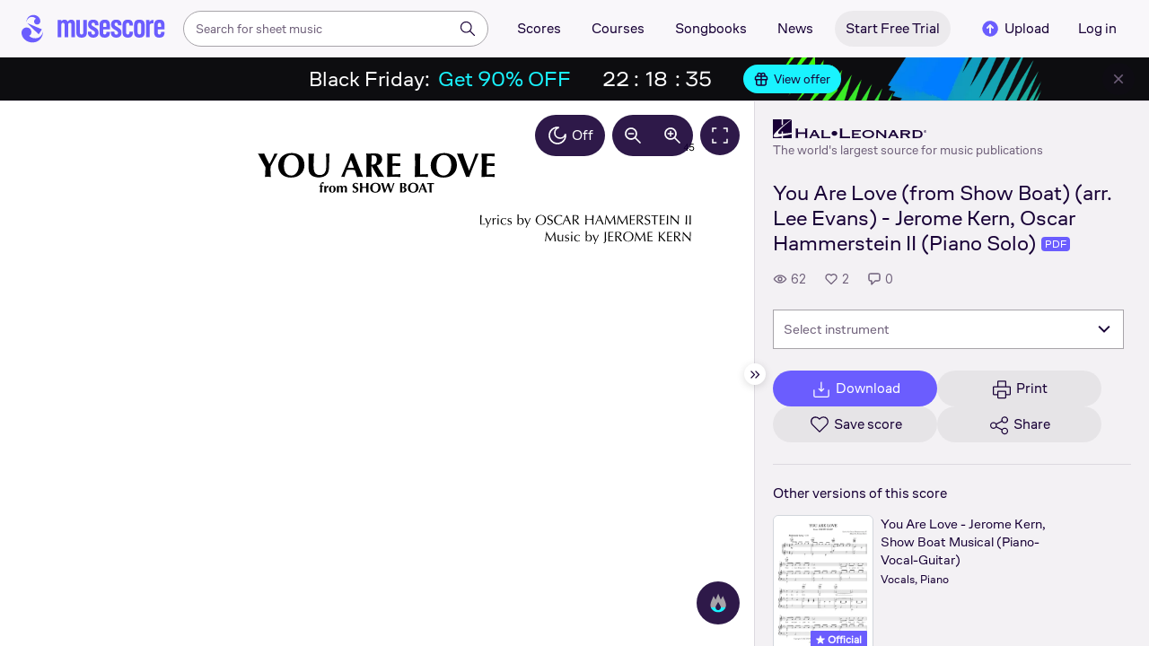

--- FILE ---
content_type: text/html; charset=UTF-8
request_url: https://musescore.com/user/39593079/scores/16128988
body_size: 10230
content:



<!DOCTYPE html>
<html lang="en">

<head>
            <meta name="robots" content="max-image-preview:large">
<meta property="og:type" content="musescore:score">
<meta property="og:site_name" content="Musescore.com">
<meta property="og:title" content="You Are Love (from Show Boat) (arr. Lee Evans) - Jerome Kern, Oscar Hammerstein II (Piano Solo)">
<meta property="og:url" content="https://musescore.com/user/39593079/scores/16128988">
<meta property="og:description" content="Download and print in PDF or MIDI free sheet music for Piano (Solo)">
<meta property="musescore:author" content="Hal Leonard">
<meta href="https://musescore.com/user/39593079" rel="author:author">
<meta name="twitter:card" content="player">
<meta name="twitter:site" content="Musescore">
<meta name="twitter:title" content="You Are Love (from Show Boat) (arr. Lee Evans) - Jerome Kern, Oscar Hammerstein II (Piano Solo)">
<meta name="twitter:description" content="View and Play Official Scores licensed from print music publishers at MuseScore. Get printable quality for Piano Digital Sheet Music &#039;You Are Love&#039; by Jerome Kern with a free trial">
<meta name="twitter:player" content="https://musescore.com/user/39593079/scores/16128988/embed">
<meta name="twitter:player:width" content="480">
<meta name="twitter:player:height" content="480">
<meta property="twitter:app:url:googleplay" content="musescore://score/16128988">
<meta property="twitter:app:url:iphone" content="musescore://score/16128988">
<meta property="twitter:app:url:ipad" content="musescore://score/16128988">
<meta property="twitter:app:name:iphone" content="Musescore">
<meta property="twitter:app:id:iphone" content="835731296">
<meta property="twitter:app:name:ipad" content="Musescore">
<meta property="twitter:app:id:ipad" content="835731296">
<meta property="twitter:app:name:googleplay" content="Musescore">
<meta property="twitter:app:id:googleplay" content="com.musescore.playerlite">
<meta name="application-name" content="Musescore">
<meta name="msapplication-tooltip" content="Launch Musescore">
<meta name="msapplication-TileImage" content="https://s3.amazonaws.com/cdn.musescore.com/images/musescore-144.png">
<meta name="msapplication-TileColor" content="#ffffff">
<meta name="msapplication-starturl" content="https://musescore.com">
<meta property="al:ios:app_name" content="Musescore Songbook">
<meta property="al:ios:app_store_id" content="835731296">
<meta property="al:android:app_name" content="Musescore">
<meta property="al:android:package" content="com.musescore.playerlite">
<meta property="al:android:app_name" content="Musescore Songbook">
<meta property="al:android:package" content="com.musescore.player">
<meta property="al:ios:url" content="musescore://score/16128988">
<meta property="al:android:url" content="musescore://score/16128988">
<link type="text/xml+oembed" href="https://musescore.com/oembed/endpoint?url=https://musescore.com/user/39593079/scores/16128988;format=xml" rel="alternate">
<link type="application/json+oembed" href="https://musescore.com/oembed/endpoint?url=https://musescore.com/user/39593079/scores/16128988;format=json" rel="alternate">
<link href="android-app://com.musescore.player/musescore/score/16128988" rel="alternate">
<link href="ios-app://835731296/musescore/score/16128988" rel="alternate">
<link href="https://musescore.com/user/39593079/scores/16128988" rel="canonical">
<link href="https://musescore.com/user/39593079/scores/16128988" rel="alternate" hreflang="x-default">
<link href="https://musescore.com/user/39593079/scores/16128988" rel="alternate" hreflang="en">
<link href="https://ja.musescore.com/user/39593079/scores/16128988" rel="alternate" hreflang="ja">    
    <title>Play Official version of You Are Love Sheet Music by Jerome Kern for Piano | MuseScore.com</title>
    <meta name="description" content="View and Play Official Scores licensed from print music publishers at MuseScore. Get printable quality for Piano Digital Sheet Music &#039;You Are Love&#039; by Jerome Kern with a free trial">
    <meta name="keywords" content="">
    <meta name="viewport" content="width=device-width, initial-scale=1, viewport-fit=cover">
    <meta charset="utf-8" />
    <meta name="author" content="Musescore" />
                    <meta name="google-play-app" content="app-id=com.musescore.playerlite" />
        <meta name="kindle-fire-app" content="app-id=com.musescore.player" />
        <meta name="facebook-domain-verification" content="cp5d42j0lpsdi602yrcqh8f6jsktrc" />
    <meta name="google-site-verification" content="Wc0Sbrzd_41dm4XKcF8OEBufv50WMuyrzkTJ-yM0O2I" />
    <meta http-equiv="X-UA-Compatible" content="IE=edge">

    <meta name="MobileOptimized" content="width" />
    <meta name="HandheldFriendly" content="true" />

    <meta name="csrf-param" content="_csrf">
<meta name="csrf-token" content="di2GTrWugbxfp1gc8dF5fZUIzhdzzUbk_Q_KAdH1V5QSRs185dfD0hfjDUjHhxM30Gy-UTmLddfPa681oJEe4Q==">
            
<link rel="manifest" href="/manifest.json" />
<meta name="application-name" content="Musescore" />

            <link rel="icon" type="image/png" sizes="16x16" href="https://musescore.com/static/public/musescore/img/product_icons/favicon-16x16_ver1769170585.png">
        <link rel="icon" type="image/png" sizes="32x32" href="https://musescore.com/static/public/musescore/img/product_icons/favicon-32x32_ver1769170585.png">
        <link rel="icon" type="image/svg+xml" href="https://musescore.com/static/public/musescore/img/product_icons/favicon_ver1769170585.svg">
        <link rel="icon" type="image/x-icon" href="https://musescore.com/static/public/musescore/img/product_icons/favicon_ver1769170585.ico">
        <link rel="apple-touch-icon" href="https://musescore.com/static/public/musescore/img/product_icons/apple-touch-icon-precomposed_ver1769170585.png" />
                    <link
                rel="apple-touch-icon" sizes="72x72"
                href="https://musescore.com/static/public/musescore/img/product_icons/apple-touch-icon-72x72-precomposed_ver1769170585.png" />
                    <link
                rel="apple-touch-icon" sizes="76x76"
                href="https://musescore.com/static/public/musescore/img/product_icons/apple-touch-icon-76x76-precomposed_ver1769170585.png" />
                    <link
                rel="apple-touch-icon" sizes="114x114"
                href="https://musescore.com/static/public/musescore/img/product_icons/apple-touch-icon-114x114-precomposed_ver1769170585.png" />
                    <link
                rel="apple-touch-icon" sizes="120x120"
                href="https://musescore.com/static/public/musescore/img/product_icons/apple-touch-icon-120x120-precomposed_ver1769170585.png" />
                    <link
                rel="apple-touch-icon" sizes="144x144"
                href="https://musescore.com/static/public/musescore/img/product_icons/apple-touch-icon-144x144-precomposed_ver1769170585.png" />
                    <link
                rel="apple-touch-icon" sizes="180x180"
                href="https://musescore.com/static/public/musescore/img/product_icons/apple-touch-icon-180x180-precomposed_ver1769170585.png" />
                    <link
                rel="apple-touch-icon" sizes="192x192"
                href="https://musescore.com/static/public/musescore/img/product_icons/apple-touch-icon-192x192-precomposed_ver1769170585.png" />
        
        <meta name="msapplication-TileColor" content="#fff" />
        <meta name="msapplication-TileImage" content="https://musescore.com/static/public/musescore/img/product_icons/apple-touch-icon-precomposed_ver1769170585.png">
            <script>
    var sentryMethodsToSave = ['setUser', 'setTag', 'setTags', 'setExtra', 'setExtras', 'addBreadcrumb', 'setContext'];
    window.Sentry = {
        _lazy: true
    };
    var sentryLazyCallsQueue = [];
    var sentryLazyHandler = function () {
        var args = Array.prototype.slice.call(arguments)
        var methodName = args[0];
        var rest = args.slice(1);

        sentryLazyCallsQueue.push([methodName, rest])
    };

    sentryMethodsToSave.forEach(function (methodName) {
        window.Sentry[methodName] = sentryLazyHandler.bind(this, methodName);
    });

    function applySentryLazyData() {
        if (!sentryLazyCallsQueue) return;

        for (var i = 0; i < sentryLazyCallsQueue.length; i++) {
            var args = sentryLazyCallsQueue[i];
            var methodName = args[0];
            var restArgs = args[1];
            var method = window.Sentry[methodName];

            method && typeof method === 'function' && method.apply(window.Sentry, restArgs);
        }

        sentryLazyCallsQueue = undefined;
    }

    var errors = window.APPERROR ? (window.APPERROR.errors || []) : []
    var UGERROR = {
        errors,
        loggerLoaded: false,
    };

    var oldOnError = window.onerror;
    var loadScript = function (src, resolve) {
        UGERROR.loggerLoaded = true;
        var script = document.createElement('script');
        script.async = true;
        script.type = 'text/javascript';
        script.src = src;

            var changeState = function() {
                if (!loaded) {
                    resolve()
                    loaded = true;
                }
            };
            var loaded;

            script.onreadystatechange = changeState;
            script.onload = changeState;

            var node = document.getElementsByTagName('script')[0];
            node.parentNode.insertBefore(script, node);
        };

        UGERROR.loadErrorLogger = function(release) {
            var whitelistUrls = [
                new RegExp('https://musescore.com/static/public')
            ];

            if (window.location.pathname !== '/') {
                whitelistUrls.push(new RegExp(window.location.href))
            }

        !UGERROR.loggerLoaded && loadScript('https://musescore.com/static/public/build/sentry_0_0_2/sentry_wasm_ver1769170585.js', function () {
            console.log('[sentry]:', 'bundle successfully loaded')
            window.onerror = oldOnError;

            var data = {}
            var tags = {"country":"US","isProUser":false,"isAuthenticated":false}
            window.initSentry({
                dsn: 'https://23f7f9adc71e43919814a71a87ea2c52@sentry10.ultimate-guitar.com/6',
                release: release,
                allowUrls: whitelistUrls,
                ignoreErrors: [/ChunkLoadError:.*/, /NetworkError.*/, /ResizeObserver loop completed.*/, /object Response.*/, /PointerEvent.*/],
            });

            if (window.navigator.connection) {
                var conn = window.navigator.connection
                data.downlink = conn.downlink
                data.effectiveType = conn.effectiveType
                data.rtt = conn.rtt
                tags.effectiveType = conn.effectiveType

                window.Sentry.setExtras(data)
            }

                data.id = parseInt('0', 10);
                data.userId = '0';

            data.id && window.Sentry.setUser(data);
            window.Sentry.setTags(tags);
            window.Sentry.setContext('Client a/b variations', [])

            try {
                applySentryLazyData();
            } catch (error) {
                console.error(error);
            }

            UGERROR.errors.forEach(function (args) {
                if (args.length > 1) {
                    window.onerror.apply(this, args);
                    return;
                }
                var error = args[0] === undefined ? new Error('Caught undefined error') : args[0];

                if (typeof error === 'string') {
                    window.Sentry.captureMessage(error, 'error');
                } else {
                    window.Sentry.captureException(error);
                }
            });
        })
    };


        function loadSentry() {
            if (UGERROR.hasFirstError) {
                return
            }

            function load() {
                UGERROR.loadErrorLogger("mu-web_app_0.60.13");
            }

            if (document.readyState === 'complete') {
                load();
            } else {
                window.addEventListener('load', load)
            }
            UGERROR.hasFirstError = true
        }

        if (UGERROR.errors && UGERROR.errors.length > 0) {
            loadSentry()
        }

        window.onerror = function() {
            UGERROR.errors.push(arguments);
            oldOnError && oldOnError.apply(this, arguments);

            loadSentry()
        };
    </script>
                
<style>
    body,
    html {
        touch-action: manipulation;
        background: #fff;
        box-sizing: border-box;
        -webkit-tap-highlight-color: transparent
    }

    body * {
        box-sizing: inherit
    }

    body, button {
            color: #1a202e;
            font-family: Muse Sans, Inter, Helvetica neue, Helvetica, sans-serif;
            font-variant-ligatures: none;
            font-feature-settings: "liga" 0;
            -webkit-text-size-adjust: 100%;
            font-synthesis: none
        }

    a {
        text-decoration: none
    }

    body,
    form {
        margin: 0
    }

    @page {
        margin: 0;
        position: relative
    }

    @media print {

        body,
        html {
            background: #fff !important
        }
    }

    body.maintenance-page,
    body.page-boxed-content {
        background: #f6f6f6
    }
</style>
                            <link rel='preload' href='https://musescore.com/static/public/build/musescore/202601/vendor.fa522c83c06992484f6983089c942793.js' importance='high' as='script'></link>    <link rel='preload' href='https://musescore.com/static/public/build/musescore/202601/ms~runtime.d72480390e71ec058d4fcb0c2b1954d9.js' importance='high' as='script'></link>    <link rel='preload' href='https://musescore.com/static/public/build/musescore/202601/ms.87499652f727c713c5230658a0bf342f.js' importance='high' as='script'></link>    <link rel='preload' href='https://musescore.com/static/public/build/musescore/202601/2946.06a202ac08284afb3e61c031c4ea73d5.js' importance='high' as='script'></link>                
            <link rel='preload' href='https://musescore.com/static/public/build/polyfills/202601/polyfills.js' importance='high' as='script'></link>    
        <meta name="mobile-web-app-capable" content="yes">
    <meta name="theme-color" content="#F9F7FA">
</head>

<body class="js desktop js-cookie-compliance  theme-react">
        <script>
    var hasFirstTap = false;
    (function () {
        function onFirstTap () {
            hasFirstTap = true
            document.body.removeEventListener('touchstart', onFirstTap)
        }

        document.body.addEventListener('touchstart', onFirstTap)
    })()
</script>

                    
        <div class="js-page react-container" style="min-height: 100vh;">
            </div>
        

        
    
    
    
    
            <script defer  src='https://musescore.com/static/public/build/polyfills/202601/polyfills.js'></script>    
        

<div
    class="js-store"
    data-content="{&quot;config&quot;:{&quot;releaseVer&quot;:&quot;mu-web_app_0.60.13&quot;,&quot;serviceSettings&quot;:{&quot;externalServices&quot;:{&quot;web&quot;:{&quot;auth.apple&quot;:true,&quot;auth.google&quot;:true,&quot;auth.facebook&quot;:true,&quot;billing.stripe&quot;:true,&quot;billing.paypal&quot;:true,&quot;billing.apple&quot;:true,&quot;billing.google&quot;:true,&quot;billing.facebook&quot;:true},&quot;mobile&quot;:{&quot;auth.apple&quot;:true,&quot;auth.google&quot;:true,&quot;auth.facebook&quot;:true,&quot;auth.consent&quot;:true,&quot;billing.apple&quot;:true,&quot;billing.google&quot;:true,&quot;billing.facebook&quot;:true,&quot;test.analytics&quot;:true}}},&quot;backendReleaseVer&quot;:&quot;4.45.74&quot;,&quot;renderType&quot;:&quot;react&quot;,&quot;staticPrefix&quot;:&quot;/static&quot;,&quot;urlFacebook&quot;:&quot;&quot;,&quot;urlGoogle&quot;:&quot;&quot;,&quot;main_server&quot;:&quot;musescore.com&quot;,&quot;base_domain&quot;:&quot;musescore.com&quot;,&quot;ug_server_name&quot;:&quot;ultimate-guitar.com&quot;,&quot;static_server&quot;:&quot;https://musescore.com/static&quot;,&quot;statik_cache&quot;:&quot;_ver1769170585&quot;,&quot;upload_server&quot;:&quot;https://upload.musescore.com&quot;,&quot;country&quot;:&quot;US&quot;,&quot;cf_turnstile_site_key&quot;:&quot;0x4AAAAAAAGYK1RXEWXX02Fv&quot;,&quot;is_mobile&quot;:false,&quot;is_bot&quot;:true,&quot;captcha_id&quot;:&quot;&quot;,&quot;is_tablet&quot;:false,&quot;is_android&quot;:false,&quot;is_ios&quot;:false,&quot;is_eu_server&quot;:true,&quot;is_es&quot;:false,&quot;isGDPRAvailable&quot;:false,&quot;isCcpaAvailable&quot;:false,&quot;hasStaticCache&quot;:false,&quot;app_url&quot;:&quot;&quot;,&quot;app_url_template&quot;:&quot;&quot;,&quot;isWebp&quot;:true,&quot;googleOneTap&quot;:{&quot;client_id&quot;:&quot;129899489146-28hqj8qdpippf2vama0sm48qqiduiovg.apps.googleusercontent.com&quot;,&quot;login_uri&quot;:&quot;https://musescore.com/user/auth/oauth/auth?service=google&amp;onetap=1&quot;},&quot;rtAnalytics&quot;:{&quot;trackUrl&quot;:&quot;/components/data&quot;,&quot;trackingEnabled&quot;:true},&quot;countryCode&quot;:&quot;US&quot;,&quot;os&quot;:&quot;&quot;,&quot;platform&quot;:4,&quot;browser&quot;:&quot;{\&quot;device\&quot;:{\&quot;type\&quot;:\&quot;bot\&quot;}}&quot;,&quot;browserName&quot;:&quot;&quot;,&quot;unified_id&quot;:&quot;&quot;,&quot;auth_type&quot;:&quot;none&quot;,&quot;statistic&quot;:{&quot;courses_all&quot;:488,&quot;lesson_all&quot;:14344,&quot;scores_all&quot;:3724685,&quot;scores_new&quot;:498128,&quot;scores_official&quot;:1252002,&quot;scores_community&quot;:2472683,&quot;scores_listened_minutes&quot;:31081006,&quot;courses_viewed_minutes&quot;:3173559,&quot;ratings_all&quot;:12957352,&quot;pages_all&quot;:202663649,&quot;scores_transposed&quot;:50463,&quot;courses_instruments&quot;:17,&quot;scores_views&quot;:471861132,&quot;courses_views&quot;:733212,&quot;lessons_new&quot;:1375,&quot;followers_all&quot;:1009264,&quot;ebook_all&quot;:2865},&quot;monetization&quot;:{&quot;marketingSpecials&quot;:[{&quot;id&quot;:13,&quot;name&quot;:&quot;black_friday&quot;,&quot;weight&quot;:34,&quot;platform&quot;:3,&quot;stockActionMetaName&quot;:&quot;black-friday-top&quot;,&quot;scoreStockActionMetaName&quot;:&quot;score-bottom-black-friday&quot;,&quot;settings&quot;:&quot;{}&quot;,&quot;saleOfferId&quot;:7},{&quot;id&quot;:67,&quot;name&quot;:&quot;super_sunday_sale&quot;,&quot;weight&quot;:32,&quot;platform&quot;:3,&quot;stockActionMetaName&quot;:&quot;super-sunday-sale&quot;,&quot;scoreStockActionMetaName&quot;:&quot;super-sunday-sale&quot;,&quot;settings&quot;:&quot;{}&quot;,&quot;saleOfferId&quot;:94},{&quot;id&quot;:76,&quot;name&quot;:&quot;musescore_sale&quot;,&quot;weight&quot;:30,&quot;platform&quot;:3,&quot;stockActionMetaName&quot;:&quot;musescore-sale&quot;,&quot;scoreStockActionMetaName&quot;:&quot;musescore-sale&quot;,&quot;settings&quot;:&quot;{}&quot;,&quot;saleOfferId&quot;:103}]},&quot;turn_iframe_off&quot;:false,&quot;editor&quot;:&quot;https://musescore.com/static/public/build/mu_editor/202505/wysiwyg_editor.537f75816aa2986f00b564f4eebcde35.js&quot;,&quot;referrer&quot;:&quot;&quot;,&quot;jinba&quot;:{&quot;appLabel&quot;:&quot;ms_score&quot;,&quot;appLabelExp&quot;:&quot;null&quot;}},&quot;store&quot;:{&quot;score&quot;:{&quot;id&quot;:16128988,&quot;fileVersion&quot;:0,&quot;title&quot;:&quot;You Are Love (from Show Boat) (arr. Lee Evans) - Jerome Kern, Oscar Hammerstein II (Piano Solo)&quot;,&quot;url&quot;:&quot;https://musescore.com/user/39593079/scores/16128988&quot;,&quot;isAddedToFavorite&quot;:0,&quot;partNames&quot;:[],&quot;share&quot;:{&quot;publicUrl&quot;:&quot;https://musescore.com/user/39593079/scores/16128988&quot;,&quot;embedUrl&quot;:&quot;https://musescore.com/user/39593079/scores/16128988/embed&quot;,&quot;url&quot;:&quot;https%3A%2F%2Fmusescore.com%2Fuser%2F39593079%2Fscores%2F16128988&quot;,&quot;title&quot;:&quot;You+Are+Love+%28from+Show+Boat%29+%28arr.+Lee+Evans%29+-+Jerome+Kern%2C+Oscar+Hammerstein+II+%28Piano+Solo%29&quot;,&quot;isShowSecretUrl&quot;:false},&quot;user&quot;:{&quot;id&quot;:39593079,&quot;name&quot;:&quot;Hal Leonard&quot;,&quot;url&quot;:&quot;https://musescore.com/official_scores&quot;,&quot;_links&quot;:{&quot;self&quot;:{&quot;href&quot;:&quot;https://musescore.com/official_scores&quot;}}},&quot;hasAccess&quot;:false,&quot;isBlocked&quot;:false,&quot;isPublic&quot;:true,&quot;isDownloadable&quot;:false,&quot;statUrl&quot;:&quot;https://musescore.com/score/stats/view?score_id=16128988&quot;,&quot;statDelayedUrl&quot;:&quot;https://musescore.com/score/stats/delayed-view?score_id=16128988&quot;,&quot;pagination&quot;:[],&quot;scoreOfTheDay&quot;:[],&quot;score_bpm&quot;:null,&quot;isPdfScore&quot;:true,&quot;hasCustomAudio&quot;:false,&quot;processing&quot;:&quot;ready&quot;,&quot;xtz&quot;:{&quot;is_allowed&quot;:false,&quot;file_url&quot;:null,&quot;jwt_page&quot;:null,&quot;sig_pins&quot;:null}},&quot;user&quot;:{&quot;hasPrintAccess&quot;:0,&quot;hasProAccess&quot;:0,&quot;id&quot;:0,&quot;avatarUrl&quot;:&quot;&quot;,&quot;profileUrl&quot;:&quot;&quot;,&quot;username&quot;:&quot;&quot;,&quot;email&quot;:&quot;&quot;,&quot;usergroupid&quot;:&quot;&quot;,&quot;iq&quot;:&quot;&quot;,&quot;user_status&quot;:&quot;&quot;,&quot;status&quot;:0,&quot;isDebounced&quot;:false,&quot;isPro&quot;:false,&quot;isAbonement&quot;:false,&quot;isProPlus&quot;:false,&quot;isNewUser&quot;:true,&quot;isStaff&quot;:false,&quot;isModerator&quot;:false,&quot;isObserver&quot;:false,&quot;isCopyrightManager&quot;:false,&quot;userDateCreated&quot;:0,&quot;emailFlags&quot;:[],&quot;daily_user_counter&quot;:1,&quot;isRatingDisabled&quot;:0,&quot;isBanned&quot;:0,&quot;totalScoresCount&quot;:0,&quot;totalFavoriteScoresCount&quot;:0,&quot;firstScoreUploadTimestamp&quot;:0,&quot;accesses&quot;:[],&quot;outdated_accesses&quot;:[],&quot;session&quot;:{&quot;id&quot;:&quot;&quot;,&quot;is_renew_session&quot;:false,&quot;expire_duration&quot;:300,&quot;expire_duration_dispersion&quot;:[5000,10000],&quot;enable_refresh&quot;:true,&quot;screen&quot;:&quot;ScoreMain&quot;},&quot;search_session_id&quot;:&quot;&quot;,&quot;grace_period_product_type_name&quot;:&quot;&quot;,&quot;can_upgrade&quot;:[],&quot;payment_account_id&quot;:0,&quot;edu_tracking_data&quot;:{&quot;subscription_tariff&quot;:&quot;&quot;,&quot;trial_end_date&quot;:0,&quot;tariff_start_date&quot;:0,&quot;tariff_end_date&quot;:0,&quot;payment_account_id&quot;:0},&quot;paid_content_consent_value&quot;:0,&quot;paid_content_consent_pro&quot;:0,&quot;paid_content_consent_edu&quot;:0,&quot;paid_content_consent_ebooks&quot;:0,&quot;segment_info&quot;:[]},&quot;jmuse_settings&quot;:{&quot;score_player&quot;:{&quot;isHasSVG&quot;:true,&quot;isHasBranded&quot;:false,&quot;embed&quot;:false,&quot;hideControls&quot;:false,&quot;sources&quot;:[{&quot;type&quot;:&quot;audio&quot;,&quot;title&quot;:&quot;Musescore audio&quot;,&quot;nid&quot;:16128988}],&quot;default_source&quot;:&quot;&quot;,&quot;media_user_is_pro&quot;:false,&quot;mixer&quot;:&quot;The Instruments is only available for scores made with Musescore 2.&quot;,&quot;secondaryMixer&quot;:&quot;&quot;,&quot;bucket&quot;:&quot;https://musescore.com/static/musescore/scoredata&quot;,&quot;json&quot;:{&quot;id&quot;:16128988,&quot;vid&quot;:33501280,&quot;dates&quot;:{&quot;revised&quot;:1734499231},&quot;secret&quot;:&quot;730a2e5afb&quot;,&quot;permalink&quot;:&quot;https://musescore.com/user/39593079/scores/16128988&quot;,&quot;custom_url&quot;:&quot;https://musescore.com/user/39593079/scores/16128988&quot;,&quot;format&quot;:&quot;0&quot;,&quot;has_custom_audio&quot;:0,&quot;imageAlt&quot;:&quot;You Are Love by Jerome Kern Sheet Music arranged by Hal Leonard for Solo &ndash; {page} of {pages} pages&quot;,&quot;imageTitle&quot;:&quot;Play music notes&quot;,&quot;metadata&quot;:{&quot;title&quot;:&quot;&quot;,&quot;subtitle&quot;:&quot;&quot;,&quot;composer&quot;:&quot;&quot;,&quot;measures&quot;:0,&quot;poet&quot;:&quot;&quot;,&quot;lyrics&quot;:0,&quot;chordnames&quot;:0,&quot;keysig&quot;:-128,&quot;duration&quot;:0,&quot;dimensions&quot;:&quot;222x288&quot;,&quot;parts&quot;:[],&quot;pages&quot;:1}},&quot;render_vector&quot;:true,&quot;comments&quot;:[],&quot;score_id&quot;:16128988,&quot;urls&quot;:{&quot;space&quot;:&quot;https://musescore.com/static/musescore/scoredata/g/beb42915c51d2a41fd289b8dbcba89f84d96ae7c/space.jsonp?revision=1714171529&amp;no-cache=1769305278&quot;,&quot;image_path&quot;:&quot;https://musescore.com/static/musescore/scoredata/g/beb42915c51d2a41fd289b8dbcba89f84d96ae7c/&quot;,&quot;media&quot;:[]},&quot;sendEvents&quot;:true,&quot;pianoKeyboard&quot;:{&quot;enabled&quot;:true,&quot;hasAccess&quot;:false},&quot;pianoRoll&quot;:{&quot;enabled&quot;:true,&quot;hasAccess&quot;:true,&quot;resourcesUrl&quot;:&quot;https://musescore.com/static/public/img/musescore/piano_roll&quot;,&quot;feedbackUrl&quot;:&quot;https://musescore.com/groups/improving-musescore-com/discuss/5029644&quot;,&quot;forceShow&quot;:false}}},&quot;billing&quot;:{&quot;subscriptions&quot;:[],&quot;pastSubscriptions&quot;:[],&quot;credits&quot;:{&quot;amount&quot;:0},&quot;abonement&quot;:{&quot;amount&quot;:0},&quot;course_credits&quot;:{&quot;amount&quot;:0},&quot;lite_abonement&quot;:{&quot;amount&quot;:0},&quot;ebook_credits&quot;:{&quot;amount&quot;:0},&quot;ebook_abonement&quot;:{&quot;amount&quot;:0},&quot;has_ebooks&quot;:false,&quot;bonus_points&quot;:{&quot;amount&quot;:0},&quot;currency&quot;:&quot;USD&quot;,&quot;currency_paypal&quot;:&quot;USD&quot;,&quot;country_currency&quot;:&quot;USD&quot;,&quot;country_code&quot;:&quot;US&quot;,&quot;country_currency_fallback&quot;:false},&quot;level_instrument_title&quot;:&quot;&quot;,&quot;i18n&quot;:{&quot;locale&quot;:&quot;en-US&quot;,&quot;language&quot;:&quot;en&quot;,&quot;links&quot;:{&quot;default&quot;:&quot;https://musescore.com/user/39593079/scores/16128988&quot;,&quot;pt&quot;:&quot;https://musescore.com/user/39593079/scores/16128988&quot;,&quot;es&quot;:&quot;https://musescore.com/user/39593079/scores/16128988&quot;,&quot;ja&quot;:&quot;https://musescore.com/user/39593079/scores/16128988&quot;}},&quot;search&quot;:{&quot;value&quot;:&quot;&quot;},&quot;notifications&quot;:{&quot;countNew&quot;:0,&quot;data&quot;:[]},&quot;flashMessage&quot;:null,&quot;telemetry&quot;:{&quot;trackingId&quot;:0},&quot;set_order_options&quot;:[{&quot;name&quot;:&quot;Custom&quot;,&quot;value&quot;:0},{&quot;name&quot;:&quot;Title&quot;,&quot;value&quot;:1},{&quot;name&quot;:&quot;Date uploaded (newest first)&quot;,&quot;value&quot;:2},{&quot;name&quot;:&quot;Date uploaded (oldest first)&quot;,&quot;value&quot;:3},{&quot;name&quot;:&quot;View count&quot;,&quot;value&quot;:4},{&quot;name&quot;:&quot;Rating&quot;,&quot;value&quot;:5}],&quot;domainBlackList&quot;:[],&quot;page&quot;:{&quot;template&quot;:{&quot;module&quot;:&quot;score&quot;,&quot;controller&quot;:&quot;view&quot;,&quot;action&quot;:&quot;index&quot;,&quot;isUgOffice&quot;:0,&quot;isOuterMarkupDisabled&quot;:false,&quot;reactAction&quot;:&quot;common&quot;},&quot;experiments&quot;:{&quot;variations&quot;:[],&quot;closed_experiments&quot;:[]},&quot;data&quot;:{&quot;score&quot;:{&quot;id&quot;:16128988,&quot;title&quot;:&quot;You Are Love (from Show Boat) (arr. Lee Evans) - Jerome Kern, Oscar Hammerstein II (Piano Solo)&quot;,&quot;file_score_title&quot;:null,&quot;subtitle&quot;:&quot;&quot;,&quot;description&quot;:null,&quot;can_manage_score&quot;:false,&quot;parts&quot;:1,&quot;parts_names&quot;:[],&quot;thumbnails&quot;:{&quot;small&quot;:&quot;https://cdn.ustatik.com/musescore/scoredata/g/beb42915c51d2a41fd289b8dbcba89f84d96ae7c/score_0.png@180x252?no-cache=1734499231&amp;bgclr=ffffff&quot;,&quot;medium&quot;:&quot;https://cdn.ustatik.com/musescore/scoredata/g/beb42915c51d2a41fd289b8dbcba89f84d96ae7c/score_0.png@300x420?no-cache=1734499231&amp;bgclr=ffffff&quot;,&quot;large&quot;:&quot;https://cdn.ustatik.com/musescore/scoredata/g/beb42915c51d2a41fd289b8dbcba89f84d96ae7c/score_0.png@500x660?no-cache=1734499231&amp;bgclr=ffffff&quot;,&quot;original&quot;:&quot;https://cdn.ustatik.com/musescore/scoredata/g/beb42915c51d2a41fd289b8dbcba89f84d96ae7c/score_0.png?no-cache=1734499231&quot;},&quot;share&quot;:{&quot;publicUrl&quot;:&quot;https://musescore.com/user/39593079/scores/16128988&quot;,&quot;embedUrl&quot;:&quot;https://musescore.com/user/39593079/scores/16128988/embed&quot;,&quot;url&quot;:&quot;https%3A%2F%2Fmusescore.com%2Fuser%2F39593079%2Fscores%2F16128988&quot;,&quot;title&quot;:&quot;You+Are+Love+%28from+Show+Boat%29+%28arr.+Lee+Evans%29+-+Jerome+Kern%2C+Oscar+Hammerstein+II+%28Piano+Solo%29&quot;,&quot;isShowSecretUrl&quot;:false},&quot;user&quot;:{&quot;id&quot;:39593079,&quot;name&quot;:&quot;Hal Leonard&quot;,&quot;url&quot;:&quot;https://musescore.com/official_scores&quot;,&quot;image&quot;:&quot;https://musescore.com/static/musescore/userdata/avatar/9/4/8/39593079.jpg@150x150?cache=1727960660&quot;,&quot;is_pro&quot;:true,&quot;is_staff&quot;:false,&quot;is_moderator&quot;:false,&quot;cover_url&quot;:&quot;https://musescore.com/static/musescore/userdata/cover/c/0/3/39593079.jpg?cache=1727966335&quot;,&quot;has_cover&quot;:true,&quot;date_created&quot;:1628160502,&quot;is_publisher&quot;:true,&quot;_links&quot;:{&quot;self&quot;:{&quot;href&quot;:&quot;https://musescore.com/official_scores&quot;}}},&quot;url&quot;:&quot;https://musescore.com/user/39593079/scores/16128988&quot;,&quot;duration&quot;:&quot;00&quot;,&quot;composer_name&quot;:&quot;&quot;,&quot;pages_count&quot;:3,&quot;date_created&quot;:1714171529,&quot;date_updated&quot;:1734499231,&quot;favorite_count&quot;:2,&quot;comments_count&quot;:0,&quot;instruments&quot;:[{&quot;name&quot;:&quot;Piano&quot;,&quot;url_to_search&quot;:&quot;/sheetmusic/piano&quot;,&quot;count&quot;:1}],&quot;hits&quot;:62,&quot;is_draft&quot;:false,&quot;processing&quot;:&quot;ready&quot;,&quot;revisions_count&quot;:1,&quot;revision_id&quot;:33501280,&quot;has_custom_video&quot;:false,&quot;has_custom_audio&quot;:false,&quot;is_private&quot;:0,&quot;is_blocked&quot;:false,&quot;score_part_available&quot;:0,&quot;score_part_is_on&quot;:0,&quot;is_copyright_protected&quot;:0,&quot;copyright_protection_value&quot;:&quot;&quot;,&quot;is_origin&quot;:false,&quot;is_free&quot;:false,&quot;is_public_domain&quot;:false,&quot;truncated_description&quot;:&quot;Arranger: Lee Evans\nComposer: Oscar Hammerstein II &amp; Jerome Kern\nWriter: Jerome Kern, Oscar Hammerstein II\nArrangement Fo [url state=primary href=\&quot;https://musescore.com/user/39593079/scores/16128988\&quot;]Read more[/url]&quot;,&quot;instrumentations&quot;:[{&quot;url_to_search&quot;:&quot;/sheetmusic/solo/piano&quot;,&quot;name&quot;:&quot;Solo Piano&quot;}],&quot;rating&quot;:{&quot;rating&quot;:0,&quot;count&quot;:0,&quot;count_to_visible&quot;:3,&quot;stats&quot;:[],&quot;user_rating&quot;:null,&quot;abusive_ban_time&quot;:null,&quot;abusive_ban_time_remain&quot;:null},&quot;publisher&quot;:{&quot;publisher_id&quot;:3,&quot;publisher_title&quot;:&quot;Hal Leonard&quot;},&quot;is_official&quot;:true,&quot;is_purchased&quot;:false,&quot;body&quot;:&quot;Arranger: Lee Evans\nComposer: Oscar Hammerstein II &amp; Jerome Kern\nWriter: Jerome Kern, Oscar Hammerstein II\nArrangement Format: Piano Solo\nCategories: Jazz, Musical/Show, Broadway\nInstruments: Piano/Keyboard&quot;,&quot;tags&quot;:[],&quot;is_downloadable&quot;:1,&quot;license&quot;:&quot;all-rights-reserved&quot;,&quot;instrumentation_id&quot;:0,&quot;is_original&quot;:false,&quot;measures&quot;:0,&quot;keysig&quot;:&quot;&quot;,&quot;license_id&quot;:9,&quot;license_version&quot;:&quot;4.0&quot;,&quot;song_name&quot;:&quot;You Are Love&quot;,&quot;artist_name&quot;:&quot;Jerome Kern&quot;,&quot;complexity&quot;:0,&quot;category_pages&quot;:[{&quot;url_to_search&quot;:&quot;https://musescore.com/sheetmusic/piano/jazz&quot;,&quot;name&quot;:&quot;Jazz for Piano&quot;},{&quot;url_to_search&quot;:&quot;https://musescore.com/sheetmusic/piano/soundtrack&quot;,&quot;name&quot;:&quot;Soundtrack for Piano&quot;}],&quot;is_pdf&quot;:true,&quot;is_arrange_me&quot;:false,&quot;billing_min_qty&quot;:1,&quot;billing_can_buy&quot;:true,&quot;_links&quot;:{&quot;self&quot;:{&quot;href&quot;:&quot;https://musescore.com/user/39593079/scores/16128988&quot;}}},&quot;sets&quot;:[],&quot;groups&quot;:[],&quot;comments&quot;:{&quot;comments&quot;:[],&quot;comments_total&quot;:0},&quot;composer&quot;:null,&quot;count_views&quot;:62,&quot;count_favorites&quot;:2,&quot;count_comments&quot;:0,&quot;privacy_string&quot;:&quot;&lt;i class=\&quot;icon-public\&quot;&gt;&lt;/i&gt; Everyone can see this score&quot;,&quot;license_string&quot;:&quot;&lt;i class=\&quot;icon-copyright\&quot;&gt;&lt;/i&gt; None (All rights reserved)&quot;,&quot;license_url&quot;:&quot;&quot;,&quot;is_user_follow&quot;:false,&quot;as_pro&quot;:true,&quot;isAddedToFavorite&quot;:false,&quot;isAddedToSpotlight&quot;:false,&quot;isGuestFavorite&quot;:false,&quot;is_banned_user&quot;:false,&quot;genres&quot;:[{&quot;name&quot;:&quot;jazz&quot;,&quot;translated_name&quot;:&quot;jazz&quot;,&quot;url_to_search&quot;:&quot;/sheetmusic/jazz&quot;},{&quot;name&quot;:&quot;soundtrack&quot;,&quot;translated_name&quot;:&quot;soundtrack&quot;,&quot;url_to_search&quot;:&quot;/sheetmusic/soundtrack&quot;}],&quot;secret&quot;:null,&quot;blocker_info&quot;:null,&quot;opened_dispute&quot;:false,&quot;pr_show&quot;:false,&quot;score_of_the_day&quot;:{&quot;id&quot;:42055,&quot;user_id&quot;:21171171,&quot;score_id&quot;:5634470,&quot;type&quot;:2,&quot;date_created&quot;:1562581079,&quot;date_updated&quot;:1562581741,&quot;date_converted&quot;:1562581741,&quot;date_status_updated&quot;:1562581741,&quot;title&quot;:&quot;BTS - Heartbeat (WORLD OST ) | Piano Tutorial + Sheet music&quot;,&quot;subtitle&quot;:&quot;BTS - Heartbeat by arranged by min jiyoon [Piano Tutorial + Sheet music]&quot;,&quot;description&quot;:&quot;Piano tutorial for Heartbeat by BTS (World  OST)\r\nTry the interactive tutorial, or download the sheet music here: https://musescore.com/user/21585386/scores/5634470/piano-tutorial?from=youtube_share \r\nMore than 500 000 tutorials are available for free on https://musescore.com\r\nThe original sheet music made by min jiyoon: https://musescore.com/user/21585386\r\nSupport arranger on on YouTube https://www.youtube.com/watch?v=L-42iZef7y4&quot;,&quot;channel_id&quot;:&quot;UCfY410QyoHlC4jwUZZOjgOg&quot;,&quot;video_id&quot;:&quot;9NVnfFiOA_E&quot;,&quot;privacy&quot;:&quot;public&quot;,&quot;notify_subscribers&quot;:1,&quot;tags&quot;:&quot;BTS - Heartbeat,piano tutorial,BTS - Heartbeat piano tutorial,synthesia&quot;,&quot;as_media_source&quot;:0,&quot;processing_status&quot;:4},&quot;is_download_limited&quot;:false,&quot;error_description&quot;:null,&quot;copyright_details&quot;:[],&quot;private_link_secret&quot;:null,&quot;type_download_list&quot;:[{&quot;type&quot;:&quot;pdf&quot;,&quot;url&quot;:&quot;https://musescore.com/score/download/signin?score_id=16128988&amp;type=pdf&quot;,&quot;authorized_url&quot;:&quot;https://musescore.com/score/download/index?score_id=16128988&amp;type=pdf&amp;h=12259354391690323525&quot;}],&quot;zip_download_url&quot;:&quot;https://musescore.com/score/download/zip?score_id=16128988&amp;h=12259354391690323525&quot;,&quot;is_public_domain&quot;:false,&quot;is_waiting_for_moderate&quot;:false,&quot;score_user_count&quot;:0,&quot;limit_download_count&quot;:20,&quot;is_blocked&quot;:false,&quot;song&quot;:{&quot;id&quot;:2617740,&quot;name&quot;:&quot;You Are Love&quot;,&quot;artist&quot;:{&quot;id&quot;:136854,&quot;name&quot;:&quot;Jerome Kern&quot;,&quot;_links&quot;:{&quot;self&quot;:{&quot;href&quot;:&quot;https://musescore.com/artist/jerome_kern-136854&quot;}}},&quot;_links&quot;:{&quot;self&quot;:{&quot;href&quot;:&quot;https://musescore.com/song/you_are_love-2617740&quot;}}},&quot;is_ogg_supported&quot;:false,&quot;is_can_rate_score&quot;:true,&quot;is_author_blocked_you&quot;:false,&quot;score_type&quot;:&quot;official&quot;,&quot;is_bot&quot;:true,&quot;hidden&quot;:false,&quot;dispute_hidden&quot;:&quot;/contact?subject=An+appeal+against+the+hiding+of+my+score&amp;message=https%3A%2F%2Fmusescore.com%2Fuser%2F39593079%2Fscores%2F16128988&quot;,&quot;disable_hidden_url&quot;:&quot;/score/manage/hidden/admin/unhide?score_id=16128988&quot;,&quot;paywall&quot;:{&quot;has_instant_paywall&quot;:false,&quot;is_trial_user&quot;:false,&quot;provider_name&quot;:null,&quot;period&quot;:null},&quot;payment_account_id&quot;:null,&quot;complexity&quot;:0,&quot;is_xtz_supported&quot;:false,&quot;payment_type&quot;:0,&quot;has_bought_by_credit&quot;:false,&quot;has_bought_by_one_time_payment&quot;:false,&quot;staff_like&quot;:null,&quot;open_mu_desktop&quot;:null,&quot;is_free_official&quot;:false,&quot;official_score&quot;:null,&quot;score_blocked_by_country&quot;:false,&quot;active_nps_list&quot;:[],&quot;score_parts&quot;:null,&quot;active_score_part_id&quot;:null,&quot;score_part&quot;:null,&quot;billing&quot;:{&quot;price&quot;:849,&quot;oldPrice&quot;:1449,&quot;currency&quot;:&quot;USD&quot;,&quot;basePrice&quot;:599,&quot;usdPrice&quot;:1499,&quot;strikethrough&quot;:true,&quot;discount&quot;:{&quot;amount&quot;:600,&quot;percentage&quot;:41},&quot;localPrice&quot;:{&quot;price&quot;:849,&quot;oldPrice&quot;:1449,&quot;currency&quot;:&quot;USD&quot;,&quot;discount&quot;:{&quot;amount&quot;:600,&quot;percentage&quot;:41}},&quot;firstDiscountedPrice&quot;:1499,&quot;oldFirstDiscountedPrice&quot;:899,&quot;paypal&quot;:1,&quot;paid_trial_exp_price&quot;:100},&quot;billing_layout_url&quot;:&quot;/score/view/billing?score_id=16128988&quot;,&quot;recommended_ebooks&quot;:{&quot;ebooks&quot;:[{&quot;id&quot;:&quot;dz02Q&quot;,&quot;uri&quot;:&quot;lee-evans-arranges-jerome-kern&quot;,&quot;product_id&quot;:21296,&quot;product_code&quot;:&quot;294033&quot;,&quot;digital_good_id&quot;:1759834,&quot;product_type_id&quot;:6,&quot;product_type&quot;:2,&quot;product_name&quot;:&quot;Lee Evans Arranges Jerome Kern&quot;,&quot;title_tag&quot;:&quot;Lee Evans Arranges Jerome Kern&quot;,&quot;for_sale&quot;:1,&quot;heading&quot;:&quot;&quot;,&quot;date_created&quot;:1726152889,&quot;title_image_height&quot;:600,&quot;title_image_width&quot;:450,&quot;main_tagid&quot;:104,&quot;isbn10&quot;:&quot;&quot;,&quot;ean13&quot;:&quot;&quot;,&quot;is_block&quot;:0,&quot;date_updated&quot;:null,&quot;type&quot;:null,&quot;is_archived&quot;:null,&quot;images_mask&quot;:&quot;{\&quot;pdf_original\&quot;:true,\&quot;image_cover\&quot;:true}&quot;,&quot;tags&quot;:[{&quot;id&quot;:3157,&quot;tag_id&quot;:425,&quot;name&quot;:&quot;Jazz&quot;,&quot;type_id&quot;:18,&quot;type_name&quot;:&quot;Genre&quot;,&quot;muse_id&quot;:84},{&quot;id&quot;:3472,&quot;tag_id&quot;:104,&quot;name&quot;:&quot;Piano&quot;,&quot;type_id&quot;:11,&quot;type_name&quot;:&quot;Instrument&quot;,&quot;muse_id&quot;:2},{&quot;id&quot;:5524,&quot;tag_id&quot;:1011,&quot;name&quot;:&quot;Songbook&quot;,&quot;type_id&quot;:27,&quot;type_name&quot;:&quot;Product Type&quot;,&quot;muse_id&quot;:0}],&quot;has_pdf&quot;:true,&quot;image_cover_url&quot;:&quot;https://musescore.com/static/musescore/userdata/ebook/2/8/3/cover_7405.jpg&quot;,&quot;generated_cover_path&quot;:&quot;https://musescore.com/static/musescore/userdata/ebook/2/8/3/cover_7405_generated.jpg&quot;,&quot;dynamic_image_urls&quot;:[],&quot;billing&quot;:{&quot;price&quot;:2699,&quot;oldPrice&quot;:5299,&quot;currency&quot;:&quot;USD&quot;,&quot;basePrice&quot;:999,&quot;usdPrice&quot;:5299,&quot;strikethrough&quot;:true,&quot;discount&quot;:{&quot;amount&quot;:2600,&quot;percentage&quot;:49},&quot;localPrice&quot;:{&quot;price&quot;:2699,&quot;oldPrice&quot;:5299,&quot;currency&quot;:&quot;USD&quot;,&quot;discount&quot;:{&quot;amount&quot;:2600,&quot;percentage&quot;:49}},&quot;unrealPrice&quot;:{&quot;price&quot;:5299,&quot;currency&quot;:&quot;USD&quot;},&quot;discountedPrice&quot;:{&quot;price&quot;:2699,&quot;currency&quot;:&quot;USD&quot;}},&quot;url&quot;:&quot;https://musescore.com/books/lee-evans-arranges-jerome-kern--dz02Q&quot;,&quot;comments_count&quot;:0}],&quot;title&quot;:&quot;Songbooks with this score &amp; more&quot;},&quot;breadcrumbs&quot;:[{&quot;name&quot;:&quot;Home&quot;,&quot;url&quot;:&quot;https://musescore.com/&quot;},{&quot;name&quot;:&quot;Jerome Kern&quot;,&quot;url&quot;:&quot;https://musescore.com/artist/jerome_kern-136854&quot;},{&quot;name&quot;:&quot;You Are Love&quot;,&quot;url&quot;:&quot;https://musescore.com/song/you_are_love-2617740&quot;},{&quot;name&quot;:&quot;You Are Love (from Show Boat) (arr. Lee Evans) - Jerome Kern, Oscar Hammerstein II (Piano Solo)&quot;,&quot;url&quot;:&quot;https://musescore.com/user/39593079/scores/16128988&quot;}]},&quot;header_bidding&quot;:[]}},&quot;globalHelpers&quot;:[]}"
></div>

                    <script defer  src='https://musescore.com/static/public/build/musescore/202601/vendor.fa522c83c06992484f6983089c942793.js'></script>                    <script defer  src='https://musescore.com/static/public/build/musescore/202601/ms~runtime.d72480390e71ec058d4fcb0c2b1954d9.js'></script>            <script defer  src='https://musescore.com/static/public/build/musescore/202601/ms.87499652f727c713c5230658a0bf342f.js'></script>                                            <script>
        if ('serviceWorker' in navigator) {
            window.addEventListener('load', function() {
                const m = navigator.userAgent.match(/Chrome\/(\d+)/);
                const major = m ? parseInt(m[1], 10) : 0;
                
                if (major >= 80) {
                    window.navigator.serviceWorker.register('/sw_mu.js').catch(function(error) {
                        if (window.UGERROR && window.UGERROR.errors) {
                            window.UGERROR.errors.push(error);
                        }
                    });
                } else {
                    navigator.serviceWorker.ready.then(function(registration) {
                        registration.unregister().catch(function(error) {
                            if (window.UGERROR && window.UGERROR.errors) {
                                window.UGERROR.errors.push(error);
                            }
                        });
                    });
                }
            });
        }
    </script>
            <script>
    window.dataLayer = window.dataLayer || [];
    window.dataLayer.push({"login":0,"hasPro":0,"rights":0,"auth":"None","staticUrl":"\/watch_ver1769170585.js"});
        </script>
        

<script type="application/ld+json">{
    "@context": "https:\/\/schema.org",
    "@type": "MusicComposition",
    "url": "https:\/\/musescore.com\/user\/39593079\/scores\/16128988",
    "thumbnailUrl": "https:\/\/musescore.com\/static\/musescore\/scoredata\/g\/beb42915c51d2a41fd289b8dbcba89f84d96ae7c\/score_0.svg?no-cache=1734499231",
    "text": "Arranger: Lee Evans\nComposer: Oscar Hammerstein II & Jerome Kern\nWriter: Jerome Kern, Oscar Hammerstein II\nArrangement Format: Piano Solo\nCategories: Jazz, Musical\/Show, Broadway\nInstruments: Piano\/Keyboard",
    "composer": {
        "@type": "Person"
    },
    "datePublished": "2024-04-26T22:45:29+00:00",
    "dateModified": "2024-12-18T05:20:31+00:00",
    "commentCount": 0,
    "discussionUrl": "https:\/\/musescore.com\/user\/39593079\/scores\/16128988#comments"
}</script>
<script type="application/ld+json">{
    "@context": "https:\/\/schema.org",
    "@type": "CreativeWork",
    "comment": []
}</script>
<script type="application/ld+json">{
    "@context": "https:\/\/schema.org",
    "@type": "MusicRecording",
    "name": "You Are Love",
    "datePublished": "2024-04-26T22:45:29+00:00",
    "dateModified": "2024-12-18T05:20:31+00:00",
    "url": "https:\/\/musescore.com\/user\/39593079\/scores\/16128988"
}</script>
<script type="application/ld+json">{
    "@context": "https:\/\/schema.org",
    "@type": "BreadcrumbList",
    "itemListElement": [
        {
            "@type": "ListItem",
            "position": 1,
            "item": {
                "@id": "https:\/\/musescore.com\/",
                "name": "Home"
            }
        },
        {
            "@type": "ListItem",
            "position": 2,
            "item": {
                "@id": "https:\/\/musescore.com\/artist\/jerome_kern-136854",
                "name": "Jerome Kern"
            }
        },
        {
            "@type": "ListItem",
            "position": 3,
            "item": {
                "@id": "https:\/\/musescore.com\/song\/you_are_love-2617740",
                "name": "You Are Love"
            }
        },
        {
            "@type": "ListItem",
            "position": 4,
            "item": {
                "@id": "https:\/\/musescore.com\/user\/39593079\/scores\/16128988",
                "name": "You Are Love (from Show Boat) (arr. Lee Evans) - Jerome Kern, Oscar Hammerstein II (Piano Solo)"
            }
        }
    ]
}</script>
<script type="application/ld+json">{
    "@context": "https:\/\/schema.org",
    "@type": "Product",
    "name": "You Are Love (from Show Boat) (arr. Lee Evans) - Jerome Kern, Oscar Hammerstein II (Piano Solo)",
    "description": "Arranger: Lee Evans\nComposer: Oscar Hammerstein II & Jerome Kern\nWriter: Jerome Kern, Oscar Hammerstein II\nArrangement Format: Piano Solo\nCategories: Jazz, Musical\/Show, Broadway\nInstruments: Piano\/Keyboard",
    "image": "https:\/\/musescore.com\/static\/musescore\/scoredata\/g\/beb42915c51d2a41fd289b8dbcba89f84d96ae7c\/score_0.svg?no-cache=1734499231",
    "sku": 16128988,
    "brand": {
        "@type": "Organization",
        "name": "MuseScore Ltd"
    },
    "offers": [
        {
            "@type": "Offer",
            "priceCurrency": "USD",
            "price": 8.49,
            "availability": "https:\/\/schema.org\/OnlineOnly",
            "url": "https:\/\/musescore.com\/user\/39593079\/scores\/16128988"
        }
    ]
}</script>
    </body>

</html>


--- FILE ---
content_type: text/javascript; charset=utf-8
request_url: https://musescore.com/static/public/build/musescore/202601/3613.539bc44582c34830480bfd05bc406ff3.js
body_size: 15224
content:
(self.webpackChunkmusescore=self.webpackChunkmusescore||[]).push([[3613],{13983:function(e,t,r){"use strict";r.d(t,{_3:function(){return u},qL:function(){return s}});r(6502);var n=r(19891),o=[n.a.t({message:["Jan"]}),n.a.t({message:["Feb"]}),n.a.t({message:["Mar"]}),n.a.t({message:["Apr"]}),n.a.t({message:["May"]}),n.a.t({message:["Jun"]}),n.a.t({message:["Jul"]}),n.a.t({message:["Aug"]}),n.a.t({message:["Sep"]}),n.a.t({message:["Oct"]}),n.a.t({message:["Nov"]}),n.a.t({message:["Dec"]})],i=(n.a.t({message:["today"]}),n.a.t({message:["Yesterday"]}),n.a.t({message:["Tomorrow"]}),n.a.t({message:["now"]}),n.a.t({message:["now"]}),function(e){var t=e.date,r=e.now,n=e.duration;return r.getTime()-n<t.getTime()}),s=function(e){var t=e.timestamp,r=e.seconds,n=e.monthNames,i=void 0===n?o:n,s=new Date(t||1e3*+r);return{date:s,now:new Date,day:("0"+s.getUTCDate()).substr(-2),month:i[s.getUTCMonth()],year:s.getUTCFullYear()}},u=function(e){var t=e.timestamp,r=void 0===t?0:t,n=e.seconds,u=void 0===n?0:n,c=e.isRelative,a=e.dateAlias,l=e.dateAliasText,d=void 0===l?"on ":l,f=e.relativeOptions,m=void 0===f?{}:f,p=e.monthNames;if(!u&&!r)return null;var g=s({timestamp:r,seconds:u,monthNames:void 0===p?o:p}),v=g.date,h=g.now,P=g.day,b=g.month,y=g.year,w=function(e){return i({date:v,now:h,duration:e})};if(void 0===c||c){var S;if(w(6e4))return(null==m||null===(S=m.texts)||void 0===S?void 0:S.just_now)||"just now";if(w(6048e5))return v.toRelativeTime(m)}return""+(void 0!==a&&a?d:"")+b+" "+P+", "+y}},6502:function(){var e,t,r,n,o;Date.prototype.toRelativeTime=(e=function(e){return e||(e=0),"string"==typeof e&&(e=parseInt(e,10)),"number"==typeof e?(isNaN(e)&&(e=0),{nowThreshold:e}):e},t=function(e,t,r){var n=e.getDay(),o=n-t.getDay();return(0==o?r.today:-1==o?r.yesterday:1==o&&e>t?r.tomorrow:r.days[n])+" "+r.at+" "+e.toLocaleTimeString()},n=(r={millisecond:1,second:1e3,minute:60,hour:60,day:24,month:30,year:12}).millisecond*r.second*r.minute*r.hour*r.day,o={today:"Today",yesterday:"Yesterday",tomorrow:"Tomorrow",at:"at",from_now:"from now",ago:"ago",right_now:"Right now",just_now:"Just now",days:["Sunday","Monday","Tuesday","Wednesday","Thursday","Friday","Saturday"],pluralize:function(e,t){return 1<e?t+"s":t}},function(i){var s=e(i),u=s.now||new Date,c=s.texts||o,a=u-this,l=0>=a;if((a=Math.abs(a))<=s.nowThreshold)return l?c.right_now:c.just_now;if(s.smartDays&&a<=6*n)return t(this,u,c);var d=null;for(var f in r){if(a<r[f])break;d=f,a/=r[f]}return[a=Math.floor(a),d=c.pluralize(a,d),l?c.from_now:c.ago].join(" ")}),Date.fromString=function(e){return new Date(Date.parse(e))}},42293:function(e,t,r){"use strict";r.d(t,{Q2:function(){return n}});var n="/score_view.trc"},80531:function(e,t,r){"use strict";r.d(t,{T:function(){return s},j:function(){return u}});var n=r(15901),o=r(12682),i=r(4095),s=function(e){return function(t){t((0,n.PH)("location:navigateTo")(e)),(0,i.Z)(e)}},u=function(e,t){return function(r){r((0,n.PH)("location:navigateToWindow")()),(0,o.x)(e,t)}}},68725:function(e,t,r){"use strict";r.d(t,{Bj:function(){return n}});var n={action:"veiw_item",category:"engagement",value:1,nonInteraction:!0}},84168:function(e,t,r){"use strict";r.d(t,{XA:function(){return o},XZ:function(){return n},jt:function(){return i}});var n=function(e){var t=e.res,r=e.url,n=e.isJson,o=void 0===n||n,i=e.withRedirect;if(200<=t.status&&300>t.status||0===t.status){try{if(o)return t.json()}catch(e){return Promise.reject(new Error("Failed to parse JSON for url: "+r))}return Promise.resolve(t)}if(422===t.status&&t.url.includes("/api/permission/score")){try{if(o)return t.json()}catch(e){return Promise.reject(new Error("Failed to parse JSON for url: "+r))}return Promise.reject(t)}return(void 0===i||i)&&[301,302].includes(t.status)&&t.headers.get("X-Redirect")?Promise.resolve({result:"ok",info:{_redirect_url:t.headers.get("X-Redirect")}}):Promise.reject(t)},o=function(e){return["ok","success"].includes(e.result)?Promise.resolve(e.info):Promise.reject(e.info||e.error)},i=function(e,t){var r=(void 0===t?{}:t).urlPrefix,n=void 0===r?"":r;e._redirect_url&&(document.location.href=n+e._redirect_url)}},39565:function(e,t,r){"use strict";t.Z=function(){return r.e(335).then(r.bind(r,39819))}},7618:function(e,t,r){"use strict";t.Z=2345!=r.j?function(e){var t=e.path;window.location.href=t}:null},330:function(e,t,r){"use strict";r.r(t),r.d(t,{trackPageOpen:function(){return m},trackScoreEvent:function(){return f}});var n=r(48309),o=r.n(n),i=r(9340),s=r(25115),u=r(95472),c=r(40735);function a(e,t){var r=Object.keys(e);if(Object.getOwnPropertySymbols){var n=Object.getOwnPropertySymbols(e);t&&(n=n.filter((function(t){return Object.getOwnPropertyDescriptor(e,t).enumerable}))),r.push.apply(r,n)}return r}function l(e){for(var t,r=1;r<arguments.length;r++)t=null==arguments[r]?{}:arguments[r],r%2?a(Object(t),!0).forEach((function(r){o()(e,r,t[r])})):Object.getOwnPropertyDescriptors?Object.defineProperties(e,Object.getOwnPropertyDescriptors(t)):a(Object(t)).forEach((function(r){Object.defineProperty(e,r,Object.getOwnPropertyDescriptor(t,r))}));return e}var d=function(e){return new Promise((function(t){setTimeout(t,e)}))},f=function(e){var t=e.name,r=e.props,n=e.params;return function(){s.mJ.includes(t)?u.dB.sendImmediately(l(l({event:t},r),{},{params:n})):u.dB.send(l(l({event:t},r),{},{params:n}))}},m=function(e){var t=e.isHaveAccessToViewScore,r=e.isScorePart,n=e.screen,o=e.params,u=void 0===o?{}:o;return function(e){var o,a,l;c.Z.setEventsUserSegmentation(),e(f({name:s.t1.ScoreView,props:{screen:n}})),r&&e(f({name:s.t1.ScorePartView,props:{screen:n},params:u})),t&&(e((o={name:s.t1.ScoreDelayView,props:{screen:n}},a=o.name,l=o.props,function(e){return d(12e3).then((function(){e(f({name:a,props:l}))})).catch(i.Z.error)})),e(function(e){var t=e.name,r=e.props;return function(e){return d(15e3).then((function(){e(f({name:t,props:r}))})).catch(i.Z.error)}}({name:s.t1.Score15sView,props:{screen:n}})),e(function(e){var t=e.name,r=e.props;return function(e){return d(3e4).then((function(){e(f({name:t,props:r}))})).catch(i.Z.error)}}({name:s.t1.Score30sView,props:{screen:n}})),e(function(e){var t=e.name,r=e.props;return function(e){return d(6e4).then((function(){e(f({name:t,props:r}))})).catch(i.Z.error)}}({name:s.t1.Score60sView,props:{screen:n}})))}}},92043:function(e,t,r){"use strict";r.d(t,{b:function(){return n}});var n=function(e){return e.Main="main",e.Follow="follow",e.Gift="gift",e.Trial="trial",e.Video="video",e.Multipart="multipart",e.Upgrade="upgrade",e.Rate="rate",e.PdfSample="pdf-sample",e}({})},23807:function(e,t,r){"use strict";r.d(t,{e:function(){return n}});var n=function(e){return e.Main="mainPrint",e.Print="print",e.Download="download",e.Upgrade="upgrade",e}({})},85435:function(e,t,r){"use strict";r.d(t,{y:function(){return n}});var n={PRIVACY_PUBLIC:0,PRIVACY_UNLISTED:1,PRIVACY_PRIVATE:2}},44276:function(e,t,r){"use strict";r.d(t,{w:function(){return n}});var n={Success:"success",Error:"error"}},72748:function(e,t,r){"use strict";r.d(t,{v:function(){return o}});var n=r(15646),o="data";t.Z=[new n.fK.Entity(o)]},55098:function(e,t,r){"use strict";r.d(t,{A:function(){return u}});var n=r(19891),o=r(98061),i=r(14634),s=function(){return 1<o.s0?n.a.t({message:["Edit and customise the score in MuseScore Studio: adjust notation, change tempo, add instruments, or create your own arrangement."]}):n.a.t({message:["Open in MuseScore"]})},u=function(e){var t;return(t={})[i._5.MSCZ]={title:1<o.s0?'[customurl state="primary" size="lg" '+(e?"disabled":"")+"][b]"+n.a.t({message:["MSCZ (MuseScore Studio)"]})+"[/b][/customurl]":'[customurl state="primary" size="lg" '+(e?"disabled":"")+"]\n        [b]Musescore[/b][/customurl]",text:s(),section:i.EF.Edit,label:i.A.Mscz},t[i._5.PDF]={title:'[customurl state="primary" size="lg" '+(e?"disabled":"")+"]\n        [b]PDF[/b][/customurl]",text:1<o.s0?n.a.t({message:["Print or view the score on any device — easy to use, easy to share."]}):n.a.t({message:["View and print"]}),section:i.EF.ViewAndPrint,label:i.A.Pdf},t[i._5.PDF_SAMPLE]={title:'[customurl state="primary" size="lg" '+(e?"disabled":"")+"]\n        [b]View Sample[/b][/customurl]",text:"Print the sample to see how it looks on paper",section:i.EF.ViewAndPrint,label:i.A.PdfSample},t[i._5.PDF_PARTS]={title:'[customurl state="primary" size="lg" '+(e?"disabled":"")+"]\n        [b]"+n.a.t({message:["PDF including parts"]})+"[/b][/customurl]",text:n.a.t({message:["Full score and individual parts"]}),section:i.EF.ViewAndPrint,label:i.A.Pdf},t[i._5.MXL]={title:'[customurl state="primary" size="lg" '+(e?"disabled":"")+"]\n        [b]MusicXML[/b][/customurl]",text:1<o.s0?n.a.t({message:["Open and edit the score in any notation software — a universal format that gives you complete flexibility."]}):n.a.t({message:["Open in various software"]}),section:i.EF.Edit,label:i.A.Mxl},t[i._5.MIDI]={title:'[customurl state="primary" size="lg" '+(e?"disabled":"")+"]\n        [b]MIDI[/b][/customurl]",text:1<o.s0?n.a.t({message:["Instant playback of every part — use it in editors and sequencers for practice and detailed study."]}):n.a.t({message:["Open in editors and sequencers"]}),section:i.EF.Edit,label:i.A.Midi},t[i._5.MP3]={title:'[customurl state="primary" size="lg" '+(e?"disabled":"")+"]\n        [b]"+n.a.t({message:["Audio"]})+"[/b][/customurl]",text:1<o.s0?n.a.t({message:["Listen to the score instantly — perfect for learning by ear or checking interpretation."]}):n.a.t({message:["Listen to this score"]}),section:i.EF.Listen,label:i.A.Audio},t[i._5.BRAILLE]={title:'[customurl state="primary" size="lg" '+(e?"disabled":"")+"]\n        [b]"+n.a.t({message:["Braille"]})+"[/b][/customurl]",text:s(),section:i.EF.Edit,label:i.A.Mscz},t[i._5.VIDEO]={title:'[customurl state="primary" size="lg" '+(e?"disabled":"")+"]\n        [b]"+n.a.t({message:["Video"]})+"[/b][/customurl]",text:n.a.t({message:["Open in YouTube"]}),section:i.EF.Listen,label:i.A.Audio},t[i._5.ARCHIVE]={title:'[customurl state="primary" size="lg" '+(e?"disabled":"")+"]\n        [b]"+n.a.t({message:["Download ZIP"]})+"[/b][/customurl]",text:n.a.t({message:["All formats"]}),section:i.EF.Edit,label:i.A.Archive},t}},59876:function(e,t,r){"use strict";r.d(t,{aO:function(){return s},h5:function(){return a},ru:function(){return u},sB:function(){return c},w_:function(){return l}});var n=r(31690),o=function(e){return e.reduce((function(e,t){return e[t]=e[t]?e[t]+1:1,e}),{})},i=function(e){var t=e.split(".");if(1<=t.length){var r=t[0],o=t[1],i=t[2];if(i)return"other"===i?(0,n.FR)(o):(0,n.FR)(o)+" ("+(0,n.FR)(i)+")";if(o)return(0,n.FR)(o);if(r)return(0,n.FR)(r)}return(0,n.FR)(e)},s=function(e,t){void 0===e&&(e=[]);var r,n=(void 0===t?{}:t).counters;if(e.length){var s=e.map((function(e){return null==e?void 0:e.name})).filter(Boolean).map((function(e){return i(e)})),u=o(s);return void 0===n||n?(r=u,Object.keys(r).map((function(e){return 1<r[e]?e+" ("+r[e]+")":e}))).join(", "):Object.keys(u).join(", ")}return""},u=function(e){if(void 0===e&&(e=[]),e.length){var t=e.map((function(e){return null==e?void 0:e.name})).filter(Boolean),r=o(t),n=function(t){return e.find((function(e){return(null==e?void 0:e.name)===t}))};return Object.keys(r).map((function(e){var t;return{text:i(e),url:null===(t=n(e))||void 0===t?void 0:t.url_to_search}}))}return[]},c=function(e){var t=e.isPublicDomain;return e.isOriginal?"Original":t?"PD":"Normal"},a=function(e){var t=e.isOfficial,r=void 0!==t&&t,n=e.isPublicDomain,o=void 0!==n&&n,i=e.isOrigin;return r?"official":o?"public domain":void 0!==i&&i?"original":null},l=function(e,t){var r;return(null===(r=e.find((function(e){return e.id===t})))||void 0===r?void 0:r.title)||null}},22020:function(e,t,r){"use strict";r.d(t,{Z:function(){return v}});var n=r(98405),o=r(12916),i=r(9340),s=r(63228),u=r(68257),c=r(88631),a=((0,u.P$)(c.eK+"/user/message"),(0,u.P$)(c.eK+"/user/message/message/send-to-user")),l=(0,u.P$)(c.eK+"/user/message/chat/recent"),d=((0,u.P$)(c.eK+"/components/user-autocomplete/group"),(0,u.P$)(c.eK+"/components/user-autocomplete/all"),(0,u.P$)(c.eK+"/set/auto-complete/all")),f=((0,u.P$)(c.eK+"/api/catalog/review/merge/song"),(0,u.P$)(c.eK+"/api/catalog/review/edit/song"),(0,u.P$)(c.eK+"/api/catalog/review/merge/artist"),(0,u.P$)(c.eK+"/api/catalog/review/edit/artist"),(0,u.P$)(c.eK+"/api/catalog/review/edit/score")),m=r(57382),p=r(12682),g="/api/billing/plan/upgrade/price",v={toggleFavorites:function(e){var t=e.isAddedToFavorite,r=e.scoreId,o=e.success,i=t?(0,n.PZ)():(0,n.zT)();return(0,m.SD)(i,{id:r}).then((function(e){o&&o({html:e})}))},followUser:function(e){var t=e.userId;return(0,m.SD)((0,n.mX)(),{id:t})},unfollowUser:function(e){var t=e.userId;return(0,m.SD)((0,n._x)(),{id:t})},getSubscriptionUpgradePriceAmount:function(){return o.Z.get({url:g}).then((function(e){return e.amount})).catch(i.Z.error)},restGetRevisions:function(e){var t=e.scoreId;return(0,m.Be)((0,n.uj)(),{score_id:t})},restScoreDelete:function(e){var t=e.scoreId;return(0,m.Y2)((0,n.mq)({id:t}))},loadGroups:function(e){var t=e.scoreId;return(0,m.Be)((0,s.AF)({id:t}))},getPublicShareUrl:function(e){var t=e.id;return(0,m.Be)((0,n.Hu)({scoreId:t,type:0}))},getSecretShareUrl:function(e){var t=e.id;return(0,m.Be)((0,n.Hu)({scoreId:t,type:1}))},sendToUser:function(e){var t=e.userId,r=e.text;return(0,m.SD)(a(),{user_id:t,text:r})},fetchRecentChats:function(){return(0,m.Be)(l())},userAutocomplete:function(e){return(0,m.Be)(function(e){return void 0===e&&(e=""),(0,u.P$)(c.eK+"/components/user-autocomplete/chat")({search:e})}(e))},loadSets:function(e){var t=e.scoreId,r=e.page;return(0,m.Be)((0,s.KF)({id:t,page:r}))},addToSet:function(e){var t=e.scoreId,r=e.setId,n=e.success;return(0,m.SD)((0,s.KF)({id:t}),{set_id:r}).then((function(){n&&n()}))},removeInSet:function(e){var t=e.scoreId,r=e.setId;return(0,m.Y2)((0,s.KF)({id:t}),{set_id:r})},searchSet:function(e){var t=e.value;return(0,m.Be)(d({search:t}))},addToGroup:function(e){var t=e.scoreId,r=e.groupId;return(0,m.SD)((0,s.AF)({id:t}),{group_id:r})},removeInGroup:function(e){var t=e.scoreId,r=e.groupId;return(0,m.Y2)((0,s.AF)({id:t}),{group_id:r})},onSubmitSong:function(e){var t=e.artist_id,r=e.artist_name,n=e.is_pd,o=e.song_name,i={};return t&&(i.artist_id=t),r&&(i.artist_name=r),n&&(i.is_pd=n),o&&(i.song_name=o),(0,m.SD)((0,s.um)(),i)},onSubmitCorrectScore:function(e,t){var r=t.song_id,n=t.comment;return(0,m.SD)(f({id:e}),{song_id:r,comment:n})},rateScore:function(e){var t=e.scoreId,r=e.rating,o=e.commentId,i={rating:r};return o&&(i.score_comment_id=o),(0,m.SD)((0,n.vv)({id:t}),i)},voteStaffLike:function(e){var t=e.staffLike,r=e.scoreId;return(0,m.SD)(n.Yp,{vote:t,score_id:r})},checkScoreStatus:function(e){var t=e.id;return(0,m.Be)((0,n.mq)({id:t}))},loadMore:function(e){var t=e.id;return(0,m.Be)((0,s.dh)(),{id:t})},toggleSpotlight:function(e){var t=e.isAddedToSpotlight,r=e.scoreId,o=e.success,i=t?(0,n.y)():(0,n.rQ)();return(0,m.SD)(i,{id:r}).then((function(e){o&&o({html:e})})).catch((function(e){var t=e.redirect_url;t&&(0,p.U)(t)}))},searchGroupsAndUsers:function(e,t){return(0,m.Be)((0,n._n)(),{text:e,excluded_user_ids:t})},getUsersWithPermission:function(e){return(0,m.Be)((0,n.uO)(),{score_id:e})},submitUsersWithPermission:function(e,t,r,o){return(0,m.SD)((0,n.te)(),{score_id:e,user_ids:t,emails:r,comment:o})},revokeViewPermission:function(e,t){return(0,m.Y2)((0,n.tQ)(e,t))},revokeViewPermissionList:function(e){return(0,m.Y2)((0,n.BA)(),{score_permission_ids:e})},submitInvitesFeedback:function(e,t,r){return(0,m.SD)((0,n.L3)(),{experiment_id:e,rating:t,message:r})},setRatingUnauthorizedUser:function(e){var t=e.scoreId,r=e.rating;return(0,m.SD)((0,s._h)({scoreId:t}),{rating:r})},setFavoriteUnauthorizedUser:function(e){var t=e.scoreId;return(0,m.SD)((0,s.c2)({scoreId:t}))}}},88861:function(e,t,r){"use strict";r.d(t,{lK:function(){return S},L1:function(){return f},zt:function(){return y}});var n=r(28527),o=r(9340),i=r(68257),s=r(64882),u=r(88631),c=(0,i.P$)(u.eK+"/components/stat/track-score"),a=((0,i.P$)(u.eK+"/score/stats/piano-roll"),(0,i.P$)(u.eK+"/score/stats/print"),r(73994)),l=r(57382),d=function(){return r.e(704).then(r.bind(r,80704)).then((function(e){return e.default.load()})).then((function(e){return e.get()})).then((function(e){return e.visitorId}))},f=function(e){var t=e.scoreId,r=e.eventName;return(0,l.Be)(c(),{score_id:t,event:r})},m=a.Hy,p=a.Ul,g=function(){return n.Z.get(p)||[]},v=function(e){var t=function(e){return g().find((function(t){return t[0]===e}))}(e);return t?t[1]:0},h=function(e){var t=g(),r=t.findIndex((function(t){return t[0]===e}));0<=r?t[r][1]<3&&(t[r][1]+=1):t.unshift([e,1]),function(e){var t=[].concat(e);n.Z.set(p,t.splice(0,100))}(t)},P=function(e){var t=function(e){return(n.Z.get(m)||[]).find((function(t){return t[0]===e}))}(e.id),r=!1;if(t&&t.length){var o=t[1];r=9e5>=Date.now()-o}return r},b=function(e){(new window.Image).src=e},y=function(e,t){var r=e.isBlocked,o=e.id,s=e.authorId;if(!r){var c=!s||!t||s!==t;P({id:o})||(c&&b(function(e){var t=e.id;return(0,i.P$)(u.eK+"/score/stats/view")({score_id:t})}({id:o})),function(e){var t=n.Z.get(m)||[],r=t.findIndex((function(t){return t[0]===e}));0<=r?t[r]=[e,Date.now()]:t.unshift([e,Date.now()]),n.Z.set(m,t.splice(0,100))}(o)),!function(e){return v(e)>=3}(o)&&c&&h(o)}},w=function(e){return new Promise((function(t){setTimeout(t,e)}))},S=function(e){var t=e.id;if(t){var r=function(e){var t=e.id;return(0,i.P$)(u.eK+"/score/stats/delayed-view")({score_id:t})}({id:t});if(s.Z.isMobile)return void w(15e3).then((function(){b(r)})).catch(o.Z.error);Promise.all([d(),w(15e3)]).then((function(e){var t=e[0];b((0,i.Gr)({url:r,params:{visitor_id:t}}))})).catch(o.Z.error)}}},1103:function(e,t,r){"use strict";r.d(t,{U3:function(){return L},w_:function(){return F},q5:function(){return E},jY:function(){return W},AG:function(){return X},c:function(){return ae},LP:function(){return ce},Gi:function(){return se},lj:function(){return de},rd:function(){return Ne},_G:function(){return Xe},KU:function(){return Ce},pX:function(){return Ke},vV:function(){return _e},o3:function(){return ze},fb:function(){return B},xR:function(){return k},kb:function(){return Z},LO:function(){return Te},_i:function(){return ue},nx:function(){return z},rp:function(){return q},NS:function(){return C},ob:function(){return K},Hy:function(){return M},CA:function(){return $},Hb:function(){return Fe},jj:function(){return je},CZ:function(){return Ee},Co:function(){return Q},r4:function(){return Je},LL:function(){return y},GZ:function(){return ne},LQ:function(){return O},mn:function(){return b},Xj:function(){return V},Rm:function(){return P},jP:function(){return me},CK:function(){return Ue},kT:function(){return fe},Sx:function(){return Pe},ov:function(){return Ae},c1:function(){return qe},r$:function(){return xe},cN:function(){return ve},y3:function(){return Qe},U6:function(){return T},sb:function(){return te},q8:function(){return D},B2:function(){return Le},uE:function(){return Me},x8:function(){return He},fO:function(){return he},HD:function(){return We},hj:function(){return be},bd:function(){return we},eD:function(){return R},aD:function(){return ot},Pw:function(){return nt},B:function(){return rt},U:function(){return $e},K_:function(){return _},fo:function(){return Oe},tf:function(){return ye},K5:function(){return j},fC:function(){return et},KE:function(){return x},nX:function(){return w},Xq:function(){return Ye},sH:function(){return ie},Yp:function(){return N},pi:function(){return Se},lk:function(){return tt},JW:function(){return U},Lm:function(){return A},oA:function(){return Re},x$:function(){return Ve},sn:function(){return Be},lw:function(){return Ze},Id:function(){return S},Nd:function(){return ke},wM:function(){return De},bQ:function(){return Ge}});var n=r(48309),o=r.n(n),i=r(87642),s=r(84324),u=r(13983),c=r(38314),a=r(60484),l=r(44464),d=r(98061),f=r(19891),m=r(59876),p=r(85435),g=r(64970);function v(e,t){var r=Object.keys(e);if(Object.getOwnPropertySymbols){var n=Object.getOwnPropertySymbols(e);t&&(n=n.filter((function(t){return Object.getOwnPropertyDescriptor(e,t).enumerable}))),r.push.apply(r,n)}return r}var h=g.ZP.props,P=h.getIsOriginal,b=h.getIsOfficial,y=h.getIsFreeOfficial,w=h.getPaywall,S=(h.getMatchOriginal,h.getStaffLike),I=h.getPrivateId,_=h.getPdType,O=h.getIsLeftSideCoursesBadgeVisible,A=h.getUser,D=(h.getScoreType,h.getIsSecret),U=h.getUrl,C=h.getIsBlocked,x=h.getId,M=h.getIsBlockedByCountry,L=h.getActivePartId,F=h.getActivePartName,j=h.getScoreBlockedInfo,E=h.getCopyrightDetails,V=h.getIsOpenedDispute,T=h.getIsHidden,k=h.getHiddenGuideUrl,B=h.getHiddenDisputeUrl,Z=h.getHiddenUnblockUrl,R=h.getIsWaitingForModerate,z=h.getIsAddedToSpotlight,K=h.getIsBlockedAction,G=h.getRevisionId,H=h.getRevisionsCount,N=h.getScoreRevisions,W=h.getDateCreated,X=h.getDateUpdated,$=h.getIsBot,Y=h.getScoreContextMenu,q=h.getIsBannedUser,Q=h.getIsDownloadableScore,J=h.getAutocompleteItems,ee=h.getUsersWithViewPermission,te=h.getScoreIsPrintDownloadUpButton,re=h.getProcessing,ne=h.getIsIllegalContent,oe=h.getScorePrint,ie=h.getRecommendations,se=h.getErrorDescription,ue=(h.getShowInvitesFeedbackSubmitted,h.getInviteToView),ce=h.getEmailAlertOverlayVisibility,ae=h.getEmailAlertOverlayOpacity,le=h.getActiveNpsList,de=h.getHasCustomAudio,fe=h.getIsPdf,me=h.getIsOtpBundleModalVisible,pe=h.getScorePreparation,ge=g.ZP.props.getIsPublicDomain,ve=(0,c.P1)([ge,y],(function(e,t){return e||t})),he=(0,c.P1)([I],(function(e){return e===p.y.PRIVACY_UNLISTED})),Pe=(0,c.P1)([I],(function(e){return e===p.y.PRIVACY_PRIVATE})),be=((0,c.P1)([b,ve,P],(function(e,t,r){return(0,m.h5)({isOfficial:e,isPublicDomain:t,isOrigin:r})})),(0,c.P1)([pe],(function(e){return e.isLoading})),(0,c.P1)([A,i.n_.getId],(function(e,t){return e.id===t}))),ye=(0,c.P1)([i.n_.getIsCopyrightManager,be],(function(e,t){return t||e})),we=(0,c.P1)([C,be,he,i.n_.getIsCopyrightManager,K],(function(e,t,r,n,o){return(!e||e&&t)&&(!r||r&&t)||n||!o})),Se=(0,c.P1)([N],(function(e){return null==e?void 0:e.ids})),Ie=(0,c.P1)([N],(function(e){return null==e?void 0:e.byIds})),_e=(0,c.P1)([H],(function(e){return 1<e})),Oe=(0,c.P1)([Se,Ie,G],(function(e,t,r){return e.reduce((function(e,n){var i;return function(e){for(var t,r=1;r<arguments.length;r++)t=null==arguments[r]?{}:arguments[r],r%2?v(Object(t),!0).forEach((function(r){o()(e,r,t[r])})):Object.getOwnPropertyDescriptors?Object.defineProperties(e,Object.getOwnPropertyDescriptors(t)):v(Object(t)).forEach((function(r){Object.defineProperty(e,r,Object.getOwnPropertyDescriptor(t,r))}));return e}(((i={})[n]={id:n,text:(0,u._3)({seconds:t[n].date})+" "+t[n].description,meta:n===r?"[icon name="+a.xNu+" state="+l.qr+"][/icon] "+f.a.t({message:["Published"]}):""},i),e)}),{})})),Ae=(0,c.P1)([A],(function(e){return e.isProScoreUser})),De=(0,c.P1)([b,ve,P],(function(e,t,r){return!e&&!t&&!r})),Ue=((0,c.P1)([De,s.gb.getHasProAccess],(function(e,t){return e&&!t})),(0,c.P1)([b,De,s.gb.getHasProAccess],(function(e,t,r){return(e||t)&&!r}))),Ce=(0,c.P1)([g.ZP.props.getHasProToScore,be,y,i.n_.getIsLogined],(function(e,t,r,n){return e||t||r&&n})),xe=(0,c.P1)([b,s.gb.getIsProPlus,Ce],(function(e,t,r){return e&&!t&&!r})),Me=(0,c.P1)([b,s.gb.getIsProPlus,Ce],(function(e,t,r){return!t&&!r&&e})),Le=(0,c.P1)([Me,$],(function(e,t){return e&&t})),Fe=(0,c.P1)([Y],(function(e){return e.fromContextMenu})),je=(0,c.P1)([Y],(function(e){return e.isOpen})),Ee=(0,c.P1)([Y],(function(e){return e.position})),Ve=(0,c.P1)([A],(function(e){return e.id})),Te=(0,c.P1)([J],(function(e){return e})),ke=(0,c.P1)([ee],(function(e){return e})),Be=(0,c.P1)([A],(function(e){return e.name})),Ze=(0,c.P1)([A],(function(e){return e.url})),Re=(0,c.P1)([A],(function(e){return e.avatarUrl})),ze=(0,c.P1)([A],(function(e){return e.hasUserFollow})),Ke=(0,c.P1)([w],(function(e){return e.hasInstantPaywall})),Ge=(0,c.P1)([w],(function(e){return e.hasInstantPaywall&&e.isTrialUser})),He=(0,c.P1)([w],(function(e){return e.isTrialUser})),Ne=(0,c.P1)([w],(function(e){return e.hasInstantPaywall})),We=(0,c.P1)([i.n_.getId,s.gb.getIsPro,ve,be,P,D,w,b,Ce,De],(function(e,t,r,n,o,i,s,u,c,a){var l=s.hasInstantPaywall,f=s.isTrialUser;return l&&!n&&f?c||!1:!!(i&&e||e&&n)||(u||a&&d.Pc?c:!(!t&&!r)||!!e&&(r||o))})),Xe=(0,c.P1)([s.gb.getHasPrintAccess,Ce],(function(e,t){return e||t})),$e=(0,c.P1)([oe],(function(e){return e.partActiveIndex})),Ye=(0,c.P1)([oe],(function(e){return e.hash})),qe=(0,c.P1)([re],(function(e){return"processing"===e})),Qe=(0,c.P1)([re],(function(e){return"ready"===e})),Je=(0,c.P1)([re],(function(e){return"error"===e||"failed"===e})),et=(0,c.P1)([K,qe,Je],(function(e,t,r){return!(e||r||t)})),tt=(0,c.P1)([et],(function(e){return e})),rt=((0,c.P1)([b,s.gb.getHasProAccess],(function(e,t){return e&&!t})),(0,c.P1)([le],(function(e){return null==e?void 0:e.on_score_page_after_search}))),nt=(0,c.P1)([le],(function(e){return null==e?void 0:e.on_score_page_after_practice})),ot=(0,c.P1)([le],(function(e){return null==e?void 0:e.after_score_download}))},12809:function(e,t,r){"use strict";r.r(t),r.d(t,{checkStatus:function(){return J},followScoreUser:function(){return H},getPermittedUsers:function(){return le},getUpgradePriceAmountAction:function(){return W},loadListGroup:function(){return Y},loadListRevisions:function(){return X},pageContextMenuClosed:function(){return re},pageContextMenuOpen:function(){return te},pageContextMenuRemoveFeature:function(){return ne},printProcessing:function(){return se},removeScore:function(){return $},resetInviteStatus:function(){return fe},revokeUserViewPermission:function(){return me},revokeUserViewPermissionList:function(){return pe},runEmailAlertAnimation:function(){return ve},searchGroupsAndUsers:function(){return ce},searchGroupsAndUsersReset:function(){return ae},sendExperimentFeedback:function(){return ge},sendUsersWithPermission:function(){return de},setIsScorePrintDownloadUpButton:function(){return oe},setScoreAnotherType:function(){return q},setScoreIllegalContent:function(){return Q},showLeftSideCoursesBadge:function(){return ie},toggleScoreSpotlight:function(){return ue},trackScoreLoadEvents:function(){return ee},unFollowScoreUser:function(){return N}});var n=r(48309),o=r.n(n),i=r(9340),s=r(46096),u=r(14767),c=r(45868),a=r(84168),l=r(84324),d=r(87642),f=r(39565),m=r(27232),p=r(68725),g=r(42293),v=r(98405),h=r(330),P=r(25115),b=r(44276),y=r(80531),w=r(88861),S=r(38679),I="_ms_adScoreView",_=function(){var e;e=8<(e="string"==typeof(e=S.Z.get(I))?parseInt(e,10)+1:1)?8:e,S.Z.set(I,e,0,!0)},O=r(53665),A=r.n(O);void 0===document.hidden&&(void 0===document.msHidden&&document.webkitHidden);var D={},U="change";A()(D);var C=r(15646),x="data",M=[new C.fK.Entity(x)],L=r(64970),F=r(22020),j=r(1103),E=r(72748),V=r(12662),T=r(59876),k=r(57382),B=function(e){var t=e.scoreId;return new Promise((function(e){var r=0,n=setInterval((function(){r>=120&&clearInterval(n),(0,k.Be)((0,v.fw)(),{score_id:t}).then((function(t){var o;if(r+=5,!t||null==t||!t.process){clearInterval(n);for(var s=arguments.length,u=Array(1<s?s-1:0),c=1;c<s;c++)u[c-1]=arguments[c];i.Z.error("Print service error url: "+(0,v.fw)()+", payload: "+t+", args "+u)}1!==(null==t||null===(o=t.process)||void 0===o?void 0:o.r)||(clearInterval(n),e(t.process.hash))}))}),5e3)}))},Z=function(e){for(var t=[],r=0;r<(null==e?void 0:e.length);r++)t[r]={text:e[r].name,id:e[r].id,avatarUrl:e[r].avatarUrl};return t};function R(e,t){var r=Object.keys(e);if(Object.getOwnPropertySymbols){var n=Object.getOwnPropertySymbols(e);t&&(n=n.filter((function(t){return Object.getOwnPropertyDescriptor(e,t).enumerable}))),r.push.apply(r,n)}return r}var z=function(e){return e.map((function(e){var t=function(e){for(var t,r=1;r<arguments.length;r++)t=null==arguments[r]?{}:arguments[r],r%2?R(Object(t),!0).forEach((function(r){o()(e,r,t[r])})):Object.getOwnPropertyDescriptors?Object.defineProperties(e,Object.getOwnPropertyDescriptors(t)):R(Object(t)).forEach((function(r){Object.defineProperty(e,r,Object.getOwnPropertyDescriptor(t,r))}));return e}({},e.user_to),r=!!e.invite;return e.invite?{id:e.invite.id,isEmail:r,name:e.invite.email,avatarUrl:"",url:"",scorePermissionId:e.id,isStaff:!1,isPro:!1,isModerator:!1,isPublisher:!1,user:e.user_to}:{id:t.id,isEmail:r,name:t.name,avatarUrl:t.image,url:t.url,scorePermissionId:e.id,isStaff:t.is_staff,isPro:t.is_pro,isModerator:t.is_moderator,isPublisher:t.is_publisher}}))};function K(e,t){var r=Object.keys(e);if(Object.getOwnPropertySymbols){var n=Object.getOwnPropertySymbols(e);t&&(n=n.filter((function(t){return Object.getOwnPropertyDescriptor(e,t).enumerable}))),r.push.apply(r,n)}return r}function G(e){for(var t,r=1;r<arguments.length;r++)t=null==arguments[r]?{}:arguments[r],r%2?K(Object(t),!0).forEach((function(r){o()(e,r,t[r])})):Object.getOwnPropertyDescriptors?Object.defineProperties(e,Object.getOwnPropertyDescriptors(t)):K(Object(t)).forEach((function(r){Object.defineProperty(e,r,Object.getOwnPropertyDescriptor(t,r))}));return e}var H=function(e){var t=e.userId;return function(e){return F.Z.followUser({userId:t}).then((function(){e(L.cv.setUserFollow())})).catch(i.Z.error)}},N=function(e){var t=e.userId;return function(e){F.Z.unfollowUser({userId:t}).then((function(){e(L.cv.setUserUnfollow())})).catch(i.Z.error)}},W=function(){return function(e){return F.Z.getSubscriptionUpgradePriceAmount().then((function(t){t&&e(L.cv.setUpgradePriceAction(t/100))}))}},X=function(){return function(e,t){var r=(0,j.KE)(t());F.Z.restGetRevisions({scoreId:r}).then((function(t){e(L.cv.setRevisionsList(G({},u.Z.getNormalizedData({data:t.data,schema:M,key:x}))))})).catch(i.Z.error)}},$=function(){return function(e,t){var r=(0,j.KE)(t());F.Z.restScoreDelete({scoreId:r}).then((function(e){(0,a.jt)(e)})).catch(i.Z.error)}},Y=function(e){var t=e.scoreId;return function(e){F.Z.loadGroups({scoreId:t}).then((function(t){var r;e(L.cv.setScoreGroup(G(G({},u.Z.getNormalizedData({data:t.groups.items,schema:E.Z,key:E.v})),{},{existIds:t.exists,pagination:t.groups._meta,hasGroups:0<(null===(r=t.groups)||void 0===r?void 0:r.items.length)})))})).catch(i.Z.error)}},q=function(e){return function(t){t(L.cv.setScoreAnotherType(e))}},Q=function(){return function(e){e(L.cv.setScoreIllegalContent())}},J=function(){return function(e,t){var r,n,o,s=(r=function(){var r=(0,j.KE)(t());F.Z.checkScoreStatus({id:r}).then((function(r){r&&e(L.cv.setScoreProcessing(r.processing)),(0,j.c1)(t())||((0,c.sl)(),s.stop())})).catch(i.Z.error)},n=5e3,{start:function(){o&&clearInterval(o),o=setInterval(r,n)},stop:function(){o&&clearInterval(o)}});s.start(),function(e){D.on(U,e)}((function(e){e?s.stop():s.start()}))}},ee=function(e){var t=e.startTimeStamp,r=void 0===t?0:t;return function(e,t){var n=t(),o=l.gb.getIsPro(n),i=d.n_.getId(n),u=(0,j.Lm)(n),c=(0,j.ob)(n),a=(0,j.KE)(n),v=(0,j.NS)(n),h=(0,j.c1)(n),P=(0,j.r4)(n),b=(0,j.Rm)(n),y=(0,j.cN)(n),S=(0,V.Hy)(n);if((0,f.Z)().then((function(e){(0,e.nSecondsOnActivePage)([20],(function(e){return(0,m.JB)(g.Q2,{seconds:e,id:a})}),void 0,Date.now()-r)})),(0,w.zt)({isBlocked:v,id:a,authorId:u.id},i),(0,w.lK)({id:a}),!o){var I=(0,T.sB)({isOriginal:b,isPublicDomain:y}),O=G(G({},p.Bj),{},{label:I});(0,m.cE)(O),(0,m.XN)({setAction:["detail"],sendParams:["pageview"],addProduct:{id:a,name:S}})}h||P||c||s.ZP.bidding&&_()}},te=function(e){return function(t){t(L.cv.pageContextMenuOpen(e))}},re=function(){return function(e){e(L.cv.pageContextMenuClosed())}},ne=function(){return function(e){e(L.cv.pageContextMenuRemoveFeature())}},oe=function(e){return function(t){t(L.cv.setIsScorePrintDownloadUpButton(e))}},ie=function(e){return function(t){t(L.cv.showLeftSideCoursesBadge(e))}},se=function(e){var t=e.partName,r=e.actionName;return function(e,n,o){var s=o.mediator,u=n(),c=(0,j.KE)(u),a=(0,j.Xq)(u),l=(0,j.U)(u),d=function(e){return(0,v.Od)({score_id:c,user_score_hash:e,part_name:t,part_index:l,action:r})};return s.trigger("scorePrint"),a?void e((0,y.j)(d(a),{target:"_blank"})):void B({scoreId:c}).then((function(r){e((0,h.trackScoreEvent)({name:P.t1.ScorePrint,params:{part_name:t||"full score"}})),e(L.cv.printScorePrintProcessing({hash:r})),e((0,y.j)(d(r),{target:"_blank"}))})).catch(i.Z.error)}},ue=function(){return function(e,t){var r=t(),n=(0,j.KE)(r),o=(0,j.nx)(r);F.Z.toggleSpotlight({isAddedToSpotlight:o,scoreId:n}).then((function(){return e(L.cv.scoreSpotlightToggle(!o))})).catch(i.Z.error)}},ce=function(e){var t=e.inputText,r=e.excludedEntityIds;return function(e){var n=[],o=[];return r.forEach((function(e){"number"==typeof e&&n.push(e),"string"==typeof e&&o.push(e)})),F.Z.searchGroupsAndUsers(t,n).then((function(r){var n=Z(null==r?void 0:r.users);/\S+@\S+\.\S+/.test(t)&&!o.includes(t)&&n.unshift({text:t,id:t,isEmail:!0}),e(L.cv.setAutocompleteItems(n))})).catch(i.Z.error)}},ae=function(){return function(e){e(L.cv.setAutocompleteItems([]))}},le=function(e){return function(t){return F.Z.getUsersWithPermission(e).then((function(e){t(L.cv.setUsersWithViewPermission(z(e.items)))}))}},de=function(e){var t=e.scoreId,r=e.userIds,n=e.emails,o=e.comment;return function(e){return F.Z.submitUsersWithPermission(t,r,n,o).then((function(t){e(!0===t?L.cv.setScoreInviteStatus({status:b.w.Success}):L.cv.setScoreInviteStatus(G({status:b.w.Error},t)))}))}},fe=function(){return function(e){e(L.cv.setScoreInviteStatus({status:null}))}},me=function(e){var t=e.scoreId,r=e.scorePermissionId,n=e.cb;return function(e){return F.Z.revokeViewPermission(t,r).then((function(){e(L.cv.removeUserWithViewPermission(r)),n&&n()})).catch(i.Z.error)}},pe=function(e){var t=e.scorePermissionIds,r=e.cb;return function(e){return F.Z.revokeViewPermissionList(t).then((function(){e(L.cv.removeUserWithViewPermissionList(t)),r&&r()})).catch(i.Z.error)}},ge=function(e){var t=e.experimentId,r=e.rating,n=e.message;return function(e){return F.Z.submitInvitesFeedback(t,r,n).then((function(){e(L.cv.showInvitesFeedbackSubmittedAlert({}))})).catch(i.Z.error)}},ve=function(){return function(e){e(L.cv.toggleEmailAlertOverlayVisibility(!0)),setTimeout((function(){return e(L.cv.toggleEmailAlertOverlayOpacity(!0))}),0),setTimeout((function(){return e(L.cv.toggleEmailAlertOverlayOpacity(!1))}),1300),setTimeout((function(){return e(L.cv.toggleEmailAlertOverlayVisibility(!1))}),2100)}}},12662:function(e,t,r){"use strict";r.d(t,{dq:function(){return B},uu:function(){return se},f7:function(){return I},C8:function(){return V},os:function(){return ue},$o:function(){return y},Uq:function(){return re},Xi:function(){return O},eu:function(){return k},D:function(){return b},Vr:function(){return w},p5:function(){return F},Dh:function(){return Z},BO:function(){return T},up:function(){return L},W7:function(){return q},yc:function(){return S},Q4:function(){return oe},wN:function(){return ie},Tc:function(){return ne},A8:function(){return J},ft:function(){return H},X9:function(){return Y},a_:function(){return K},z6:function(){return G},$d:function(){return M},hL:function(){return ee},rm:function(){return te},Ou:function(){return z},EL:function(){return Q},MQ:function(){return N},Tt:function(){return X},Hu:function(){return $},Hy:function(){return h},Sh:function(){return j},LL:function(){return _},Tz:function(){return R},U5:function(){return x},vT:function(){return E},hS:function(){return P}});var n=r(48309),o=r.n(n),i=r(87642),s=r(38314),u=r(98061),c=r(64970),a=r(1103),l=r(55098),d=r(14634);function f(e,t){var r=Object.keys(e);if(Object.getOwnPropertySymbols){var n=Object.getOwnPropertySymbols(e);t&&(n=n.filter((function(t){return Object.getOwnPropertyDescriptor(e,t).enumerable}))),r.push.apply(r,n)}return r}function m(e){for(var t,r=1;r<arguments.length;r++)t=null==arguments[r]?{}:arguments[r],r%2?f(Object(t),!0).forEach((function(r){o()(e,r,t[r])})):Object.getOwnPropertyDescriptors?Object.defineProperties(e,Object.getOwnPropertyDescriptors(t)):f(Object(t)).forEach((function(r){Object.defineProperty(e,r,Object.getOwnPropertyDescriptor(t,r))}));return e}var p=function(e){return e.map((function(e){return{id:e.id,text:e.value,avatarUrl:e.avatarUrl}}))},g=function(e,t){return void 0===t&&(t=5),e.slice(0,t)},v=c.ZP.props,h=v.getTitle,P=v.getViewsCount,b=v.getFavoritesCount,y=v.getCommentsCount,w=v.getIsAddedToFavorite,S=v.getScoreGroup,I=v.getCanManageScore,_=v.getSkipLevelEstimate,O=v.getCovers,A=v.getLastChatsUsers,D=v.getChatUsers,U=v.getShare,C=v.getDownloadLimit,x=v.getTypeListByKeys,M=v.getScoreSet,L=v.getOpenMuDesktop,F=v.getIsArrangeMe,j=v.getSelectedTypeKey,E=v.getViewedProductsQuiz,V=(0,s.P1)([i.n_.getId,a.Lm,a.Co],(function(e,t,r){return t.id&&e===t.id||r})),T=(0,s.P1)([C],(function(e){return e.isLimited})),k=(0,s.P1)([x],(function(e){return e[d._5.PDF]})),B=(0,s.P1)([a.rp,a.Lm,i.n_.getId],(function(e,t,r){return!(e||t.id&&t.id===r)})),Z=(0,s.P1)([a.CK,c.ZP.props.getTypeList,a.mn],(function(e,t,r){return e&&!!t.find((function(e){return e.type===d._5.PDF_SAMPLE}))&&!r})),R=(0,s.P1)([C,c.ZP.props.getTypeList,a.CK],(function(e,t,r){var n=e.isLimited,o=t[0],i=t[1],s=t[2],c=t.slice(3);return(1<u.uf&&r&&(null==s?void 0:s.type)===d._5.PDF_SAMPLE?3===u.uf?[o,i].concat(c,[s]):[i,s,o].concat(c):t.filter((function(e){return e.type!==d._5.PDF_SAMPLE}))).filter((function(e){return!!(0,l.A)(n)[e.type]})).map((function(e){var t=(0,l.A)(n)[e.type];return m({id:e.type,url:e.url,authorizedUrl:null==e?void 0:e.authorized_url},t)}))})),z=((0,s.P1)([R],(function(e){var t=e.reduce((function(e,t){var r=t.section;return e[r]||(e[r]=[]),(e[r]||[]).push(t),e}),{});return[d.EF.ViewAndPrint,d.EF.Edit,d.EF.Listen].map((function(e){return{title:e,data:t[e]}}))})),(0,s.P1)([U],(function(e){return e.activeState}))),K=(0,s.P1)([U],(function(e){return e.publicUrl})),G=(0,s.P1)([U],(function(e){return e.secretUrl})),H=(0,s.P1)([U],(function(e){return e.isShowSecretUrl})),N=(0,s.P1)([U],(function(e){return e.text||"The easiest way to share the score with others"})),W=(0,s.P1)([U],(function(e){return e.embedUrl})),X=(0,s.P1)([U],(function(e){return e.title})),$=(0,s.P1)([U],(function(e){return e.url})),Y=(0,s.P1)([A],(function(e){return g(p(e||[]))})),q=(0,s.P1)([D],(function(e){return g(p(e||[]))})),Q=(0,s.P1)([W,Y,q],(function(e,t,r){return!!(e||t.length||r.length)})),J=(0,s.P1)([G,h,a.Lm,W,K],(function(e,t,r,n,o){return function(e){var t=e.userName,r=e.userUrl,n=e.title,o=e.secretUrl,i=e.publicUrl,s=e.embedUrl;return'<iframe id="'+e.id+'" width="100%" height="394" src="'+s+'" frameborder="0" allowfullscreen allow="autoplay; fullscreen"></iframe>\n<span><a href="'+(o||i)+'" target="_blank">'+n.replace(/&/g,"&amp;").replace(/</g,"&lt;").replace(/>/g,"&gt;").replace(/"/g,"&quot;").replace(/'/g,"&#39;")+"</a> "+function(e,t){return e&&'by <a href="'+e+'">'+t+"</a>"}(r,t)+"</span>"}({userName:r.name,userUrl:r.url,title:t,secretUrl:e,publicUrl:o,embedUrl:n,id:"score-iframe"})})),ee=(0,s.P1)([M],(function(e){return e.existIds})),te=(0,s.P1)([M],(function(e){return e.ids})),re=(0,s.P1)([M],(function(e){var t=e.ids||[],r=e.byIds||[];return t.reduce((function(e,t){var n,o=r[t],i=o.id,s=o.title,u=o.user_id;return m(((n={})[i]={id:i,text:'[url href="/user/'+u+"/sets/"+i+'" state=default]'+s+"[/url]"},n),e)}),{})})),ne=(0,s.P1)([S],(function(e){return e.ids||[]})),oe=(0,s.P1)([S],(function(e){return e.byIds||{}})),ie=(0,s.P1)([S],(function(e){return e.existIds||[]})),se=(0,s.P1)([ne,oe],(function(e,t){return e.reduce((function(e,r){var n,o=t[r],i=o.id,s=o.imageUrl,u=o.title,c=o.url,a=o.membersCount;return m(((n={})[i]={id:i,imageUrl:s,text:'[url href="'+c+'" state=default]'+u+" ("+a+" members)[/url]"},n),e)}),{})})),ue=((0,s.P1)([a.rp,a.x$,i.n_.getId],(function(e,t,r){return!(e||t&&t===r)})),(0,s.P1)([a.rp,a.hj,a.Sx],(function(e,t,r){return!e&&t&&r})))},64970:function(e,t,r){"use strict";r.d(t,{ZP:function(){return v},cv:function(){return g},fe:function(){return p}});var n,o=r(48309),i=r.n(o),s=r(88087),u=r(92043),c=r(14634),a=r(23807),l={viewedProductsQuiz:!1,isOtpBundleModalVisible:!1,title:"Merry-Go-Round of Life: Howl's Moving Castle Piano Tutorial",isArrangeMe:!1,viewsCount:5078493,commentsCount:1994,canManageScore:!1,openMuDesktop:null,scorePreparation:{isLoading:!1},covers:{small:"https://musescore.com/static/musescore/scoredata/g/f7c7950e4fdcbd1c7f0a7716bce8198977e39fed/score_0.png@180x252?no-cache=1679927441&bgclr=ffffff",medium:"https://musescore.com/static/musescore/scoredata/g/f7c7950e4fdcbd1c7f0a7716bce8198977e39fed/score_0.png@300x420?no-cache=1679927441&bgclr=ffffff",large:"https://musescore.com/static/musescore/scoredata/g/f7c7950e4fdcbd1c7f0a7716bce8198977e39fed/score_0.png@500x660?no-cache=1679927441&bgclr=ffffff",original:"https://musescore.com/static/musescore/scoredata/g/f7c7950e4fdcbd1c7f0a7716bce8198977e39fed/score_0.png?no-cache=1679927441"},scoreInSets:[],share:{publicUrl:"https://musescore.com/user/16006641/scores/4197961",secretUrl:"",embedUrl:"https://musescore.com/user/16006641/scores/4197961/embed",url:"http%3A%2F%2Fmusescore.com%2Fuser%2F16006641%2Fscores%2F4197961",title:"Merry-Go-Round+of+Life%3A+Howl%27s+Moving+Castle+Piano+Tutorial",isShowSecretUrl:!1,text:"",activeState:"main",modalVisible:!1},typeList:[{type:c._5.MSCZ,url:"https://musescore.com/score/download/signin?score_id=4197961&type=mscz",authorized_url:"https://musescore.com/score/download/index?score_id=4197961&type=mscz&h=6175015239860948788"},{type:c._5.PDF,url:"https://musescore.com/score/download/signin?score_id=4197961&type=pdf",authorized_url:"https://musescore.com/score/download/index?score_id=4197961&type=pdf&h=6175015239860948788"},{type:c._5.MXL,url:"https://musescore.com/score/download/signin?score_id=4197961&type=mxl",authorized_url:"https://musescore.com/score/download/index?score_id=4197961&type=mxl&h=6175015239860948788"},{type:c._5.MIDI,url:"https://musescore.com/score/download/signin?score_id=4197961&type=mid",authorized_url:"https://musescore.com/score/download/index?score_id=4197961&type=mid&h=6175015239860948788"},{type:c._5.MP3,url:"https://musescore.com/score/download/signin?score_id=4197961&type=mp3",authorized_url:"https://musescore.com/score/download/index?score_id=4197961&type=mp3&h=6175015239860948788"}],typeListByKeys:(n={},n[c._5.PDF_PARTS]={type:c._5.PDF,url:"https://musescore.com/score/download/signin?score_id=4197961&type=pdf",authorized_url:"https://musescore.com/score/download/index?score_id=4197961&type=pdf&h=6175015239860948788",title:'[customurl state="primary" size="lg" ]\n        [b]PDF[/b][/customurl]',text:"View and print",section:"View & Print",label:"PDF"},n[c._5.VIDEO]={type:c._5.PDF,url:"https://musescore.com/score/download/signin?score_id=4197961&type=pdf",authorized_url:"https://musescore.com/score/download/index?score_id=4197961&type=pdf&h=6175015239860948788",title:'[customurl state="primary" size="lg" ]\n        [b]PDF[/b][/customurl]',text:"View and print",section:"View & Print",label:"PDF"},n[c._5.BRAILLE]={type:c._5.PDF,url:"https://musescore.com/score/download/signin?score_id=4197961&type=pdf",authorized_url:"https://musescore.com/score/download/index?score_id=4197961&type=pdf&h=6175015239860948788",title:'[customurl state="primary" size="lg" ]\n        [b]PDF[/b][/customurl]',text:"View and print",section:"View & Print",label:"PDF"},n[c._5.MSCZ]={type:c._5.MSCZ,url:"https://musescore.com/score/download/signin?score_id=4197961&type=mscz",authorized_url:"https://musescore.com/score/download/index?score_id=4197961&type=mscz&h=6175015239860948788",title:'[customurl state="primary" size="lg" ]\n        [b]Musescore[/b][/customurl]',text:"Open in MuseScore",section:"Edit",label:"MuseScore (.mscz)"},n[c._5.PDF]={type:c._5.PDF,url:"https://musescore.com/score/download/signin?score_id=4197961&type=pdf",authorized_url:"https://musescore.com/score/download/index?score_id=4197961&type=pdf&h=6175015239860948788",title:'[customurl state="primary" size="lg" ]\n        [b]PDF[/b][/customurl]',text:"View and print",section:"View & Print",label:"PDF"},n[c._5.PDF_SAMPLE]={type:c._5.PDF_SAMPLE,url:"https://musescore.com/score/download/signin?score_id=4197961&type=pdf",authorized_url:"https://musescore.com/score/download/index?score_id=4197961&type=pdf&h=6175015239860948788",title:'[customurl state="primary" size="lg" ]\n        [b]PDF[/b][/customurl]',text:"View and print",section:"View & Print",label:"PDF Sample"},n[c._5.MXL]={type:c._5.MXL,url:"https://musescore.com/score/download/signin?score_id=4197961&type=mxl",authorized_url:"https://musescore.com/score/download/index?score_id=4197961&type=mxl&h=6175015239860948788",title:'[customurl state="primary" size="lg" ]\n        [b]MusicXML[/b][/customurl]',text:"Open in various software",section:"Edit",label:"MusicXML"},n[c._5.MIDI]={type:c._5.MIDI,url:"https://musescore.com/score/download/signin?score_id=4197961&type=mid",authorized_url:"https://musescore.com/score/download/index?score_id=4197961&type=mid&h=6175015239860948788",title:'[customurl state="primary" size="lg" ]\n        [b]MIDI[/b][/customurl]',text:"Open in editors and sequencers",section:"Edit",label:"MIDI"},n[c._5.MP3]={type:c._5.MP3,url:"https://musescore.com/score/download/signin?score_id=4197961&type=mp3",authorized_url:"https://musescore.com/score/download/index?score_id=4197961&type=mp3&h=6175015239860948788",title:'[customurl state="primary" size="lg" ]\n        [b]Audio[/b][/customurl]',text:"Listen to this score",section:"Listen",label:"Audio"},n[c._5.ARCHIVE]={type:c._5.ARCHIVE,url:"",authorized_url:"",title:"",text:"",section:"",label:""},n),selectedTypeKey:null,downloadLimit:{isLimited:!1},printState:a.e.Main,downloadState:u.b.Main,isAddedToFavorite:!1,favoritesCount:200909,activeNpsList:{},isBot:!1,processing:"ready",recommendations:[],errorDescription:null,isIllegalContent:!1,isSecret:!1,isLeftSideCoursesBadgeVisible:!1,staffLike:null,breadcrumbs:[],copies:1,user:{id:16006641,name:"PianoChannel",url:"https://musescore.com/user/16006641",cover_url:"https://musescore.com/static/musescore/userdata/cover/7/c/2/16006641.jpg?cache=1533556312",has_cover:!0,date_created:1485864343,is_publisher:!1,_links:{self:{href:"https://musescore.com/user/16006641"}},hasUserFollow:!1,isProScoreUser:!1,isStaffScoreUser:!1,isPublisher:!1,isPro:!1,isStaff:!1,isModerator:!1,avatarUrl:"https://musescore.com/static/musescore/userdata/avatar/8/7/7/16006641.jpg@150x150?cache=1533556166"},isBlockedByCountry:!1,isBlocked:!1,id:4197961,scoreParts:[],activePartId:null,activePartName:null,scoreBlockedInfo:{claimerDescription:null},copyrightDetails:[],isOpenedDispute:!1,isHidden:!1,hiddenGuideUrl:"https://musescore.com/score-uploading-guidelines#1",hiddenDisputeUrl:"/contact?subject=An+appeal+against+the+hiding+of+my+score&message=http%3A%2F%2Fmusescore.com%2Fuser%2F16006641%2Fscores%2F4197961",hiddenUnblockUrl:"/score/manage/hidden/admin/unhide?score_id=4197961",isWaitingForModerate:!1,privateId:0,isBlockedAction:!1,isAddedToSpotlight:!1,revisionsCount:1,revisionId:6830951,pdType:"none_pd",isBannedUser:!1,isDownloadableScore:!0,dateCreated:1499255380,dateUpdated:1499255380,scoreType:"regular",scoreContextMenu:{isOpen:!1,position:{},fromContextMenu:!1},scorePrint:{partActiveIndex:-1,hash:""},scoreIsPrintDownloadUpButton:!1,url:"https://musescore.com/user/16006641/scores/4197961",isOfficial:!1,isPublicDomain:!1,isOriginal:!1,isPdf:!1,hasProToScore:!1,isFreeOfficial:!1,paywall:{hasInstantPaywall:!0,isTrialUser:!1,providerName:"",upgradePrice:0,hasPaywallTrialNotice:!1},matchOriginal:!1,lastChatsUsers:[],chatUsers:[],scoreSet:{ids:[],byIds:{},existIds:[]},scoreGroup:{ids:[],byIds:{},existIds:[],pagination:{totalCount:0,pageCount:0,currentPage:0,perPage:0},hasGroups:!1},skipLevelEstimate:!1,currentSong:null,currentArtist:null,scoresByArtist:[],scoreCompositions:{items:[],hasMore:!1,loading:!1},scoreCompositionsNew:{items:[],hasMore:!1,loading:!1},scoreCompositionByInstrumentAndLevel:{instrumentAndLevel:{}},scoreCompositionByInstrument:{instruments:[]},scoreAnotherLanguageItems:[],scoreSuggestions:{ids:[],byIds:{}},showInvitesFeedbackSubmitted:!1,inviteToView:null,emailAlertOverlayVisibility:!1,emailAlertOverlayOpacity:0,usersWithViewPermission:[],autocompleteItems:[],completeEstimate:!1,scoreRevisions:{ids:[],byIds:{}},suggestedSongbooks:{data:[],title:""},isAuthorBlockedYou:!1,rating:{value:5,userValue:0,valueMax:5,count:50984,countToVisible:0,distribution:[],abusiveBanTime:null,isCommentFormVisible:!1,isUserRated:!1,isCountVisible:!0,isRateTooltipVisible:!1},isPlsRateVisible:!1,complexity:2,composition:{text:"Merry-Go-Round of Life",url:"https://musescore.com/song/merry_go_round_of_life-2297796"},artist:{text:"Joe Hisaishi",url:"https://musescore.com/artist/joe_hisaishi-26605"},compositionUpdated:!1,metaTitle:"Merry-Go-Round of Life: Howl's Moving Castle Piano Tutorial",pagesCount:7,duration:"05:15",measures:237,keySig:"B♭ major, G minor",parts:1,genres:[{text:"Classical",url:"/sheetmusic/classical"},{text:"Soundtrack",url:"/sheetmusic/soundtrack"}],ensemble:"Solo Piano",ensembleLinks:[{text:"Solo Piano",url:"/sheetmusic/solo/piano"}],licenseId:9,scoreInGroups:[],isDraft:!1,licenseVersion:"4.0",categories:[{url_to_search:"https://musescore.com/sheetmusic/intermediate/piano",name:"Piano for Intermediate"},{url_to_search:"https://musescore.com/sheetmusic/piano/classical",name:"Classical for Piano"},{url_to_search:"https://musescore.com/sheetmusic/piano/soundtrack",name:"Soundtrack for Piano"}],partNames:["Piano"],info:"Learn how to play Merry-Go-Round of Life from the awesome anime film - Howl's Moving Castle by Studio Ghibli.\r\n\r\nLearn how to play via this video: https://youtu.be/4F-15HhwBYY\r\n\r\nSubscribe to our You Tube channel: http://goo.gl/fuU8DE\r\n\r\nWriter: Joe Hisaishi\r\nArranger: The Piano Channel\r\n\r\n🎧Purchase the track🎧\r\n☞ https://smarturl.it/StudioGhibli-Piano\r\n\r\n🎹 Discover the new way to learn piano🎹 \r\n☞ https://tinyurl.com/bluenotes-flowkey\r\n\r\nAny questions, please mail: pianochanneluk@gmail.com",instruments:"Piano",instrumentsLinks:[{text:"Piano",url:"/sheetmusic/piano"}],instrumentsOld:["Piano"],isEditor:!1,isEdit:!0,billing:null,hasCustomAudio:!1,billingCanBuy:!1,billingMinQty:0,isCopyrightProtectionSelected:0,copyrightProtectionTextValue:""};function d(e,t){var r=Object.keys(e);if(Object.getOwnPropertySymbols){var n=Object.getOwnPropertySymbols(e);t&&(n=n.filter((function(t){return Object.getOwnPropertyDescriptor(e,t).enumerable}))),r.push.apply(r,n)}return r}function f(e){for(var t,r=1;r<arguments.length;r++)t=null==arguments[r]?{}:arguments[r],r%2?d(Object(t),!0).forEach((function(r){i()(e,r,t[r])})):Object.getOwnPropertyDescriptors?Object.defineProperties(e,Object.getOwnPropertyDescriptors(t)):d(Object(t)).forEach((function(r){Object.defineProperty(e,r,Object.getOwnPropertyDescriptor(t,r))}));return e}var m=function(e,t){return void 0===e?t:e},p=(0,s.tA)("scoreStoreNext")({initialState:l,persist:["viewedProductsQuiz"],actions:{completeEstimate:function(){return{completeEstimate:!0}},skipLevelEstimate:function(e){return{skipLevelEstimate:e}},setScoreShareState:function(e,t){return{share:f(f({},t.share),{},{activeState:e})}},updateScoreSharePublicUrl:function(e,t){return{share:f(f({},t.share),{},{publicUrl:e})}},updateScoreShareSecretUrl:function(e,t){return{share:f(f({},t.share),{},{secretUrl:e})}},setScoreLastConversations:function(e){return void 0===e&&(e=[]),{lastChatsUsers:e}},setScoreChatUsers:function(e){return void 0===e&&(e=[]),{chatUsers:e}},setScoreSet:function(e){return void 0===e&&(e=[]),{scoreSet:e}},addRemoveScoreToSet:function(e,t){var r=e.existIds;return{scoreSet:f(f({},t.scoreSet),{},{existIds:r})}},addScoreSearchListSet:function(e,t){var r=e.ids,n=e.byIds;return{scoreSet:f(f({},t.scoreSet),{},{ids:r,byIds:f(f({},t.scoreSet.byIds),n)})}},addScoreAddRemoveListGroup:function(e,t){var r=e.existIds;return{scoreGroup:f(f({},t.scoreGroup),{},{existIds:r})}},setUserFollow:function(e,t){return{user:f(f({},t.user),{},{hasUserFollow:!0})}},setUserUnfollow:function(e,t){return{user:f(f({},t.user),{},{hasUserFollow:!1})}},changePart:function(e,t){return{scorePrint:f(f({},t.scorePrint),{},{partActiveIndex:e})}},printScorePrintProcessing:function(e,t){var r=e.hash;return{scorePrint:f(f({},t.scorePrint),{},{hash:r})}},setRevisionsList:function(e){return{scoreRevisions:e}},setScoreGroup:function(e){return{scoreGroup:e}},setScoreAnotherType:function(e){return{scoreType:e}},setScoreIllegalContent:function(){return{isIllegalContent:!0}},setScoreProcessing:function(e){return{processing:e}},setIsScorePrintDownloadUpButton:function(e){return{scoreIsPrintDownloadUpButton:e}},pageContextMenuOpen:function(e,t){var r=e.position;return{scoreContextMenu:f(f({},t.scoreContextMenu),{},{position:r,isOpen:!0,fromContextMenu:!0})}},pageContextMenuClosed:function(e,t){return{scoreContextMenu:f(f({},t.scoreContextMenu),{},{isOpen:!1,position:{}})}},pageContextMenuRemoveFeature:function(e,t){return{scoreContextMenu:f(f({},t.scoreContextMenu),{},{fromContextMenu:!1})}},scoreSpotlightToggle:function(e){return{isAddedToSpotlight:e}},setAutocompleteItems:function(e){return{autocompleteItems:e}},setUsersWithViewPermission:function(e){return{usersWithViewPermission:e}},showLeftSideCoursesBadge:function(e){return{isLeftSideCoursesBadgeVisible:e}},removeUserWithViewPermission:function(e,t){return{usersWithViewPermission:t.usersWithViewPermission.filter((function(t){return t.scorePermissionId!==e}))}},removeUserWithViewPermissionList:function(e,t){return{usersWithViewPermission:t.usersWithViewPermission.filter((function(t){return!e.includes(t.scorePermissionId)}))}},showInvitesFeedbackSubmittedAlert:function(){return{showInvitesFeedbackSubmitted:!0}},setScoreInviteStatus:function(e){return{inviteToView:f({},e)}},toggleEmailAlertOverlayVisibility:function(e){return{emailAlertOverlayVisibility:e}},toggleEmailAlertOverlayOpacity:function(e){return{emailAlertOverlayOpacity:e}},setRatingTooltipVisible:function(e,t){return{rating:f(f({},t.rating),{},{isRateTooltipVisible:e})}},setUserRatingPaywallVisible:function(e,t){return{rating:f(f({},t.rating),{},{isPaywallVisible:e})}},setUserRagingCommentForm:function(e,t){return{rating:f(f({},t.rating),{},{isCommentFormVisible:e})}},setUserLocalRating:function(e,t){return{rating:f(f({},t.rating),{},{userLocalValue:e})}},setUserRating:function(e,t){return{rating:f(f({},t.rating),{},{userValue:e,userLocalValue:null,count:t.rating.isUserRated?t.rating.count:t.rating.count+1,isUserRated:!0})}},setUserRatingActiveState:function(e,t){return{rating:f(f({},t.rating),{},{activeState:e})}},setPlsRateVisible:function(e){return{isPlsRateVisible:e}},addSong:function(e){return{currentSong:e}},removeSong:function(){return{currentSong:{}}},addArtist:function(e){return{currentArtist:e}},editScoreComment:function(e,t){return{compositionUpdated:!t.compositionUpdated}},compositionsLoad:function(e,t){var r=e.items,n=e.loading,o=e.hasMore;return{scoreCompositions:{items:m(r,t.scoreCompositions.items),loading:m(n,t.scoreCompositions.loading),hasMore:m(o,t.scoreCompositions.hasMore)}}},setScoreCompositionsLoading:function(e,t){return{scoreCompositions:f(f({},t.scoreCompositions),{},{loading:e})}},setOtherScoresLinks:function(e){return{scoresByArtist:e.scoresByArtist,scoreCompositions:e.scoreCompositions,scoreCompositionsNew:e.scoreCompositionsNew,scoreSuggestions:e.scoreSuggestions,scoreCompositionByInstrumentAndLevel:e.scoreCompositionByInstrumentAndLevel,scoreCompositionByInstrument:e.scoreCompositionByInstrument,scoreAnotherLanguageItems:e.scoreAnotherLanguageItems}},removeArtist:function(e,t){return f(f({},t),{},{currentArtist:{}})},setUpgradePriceAction:function(e,t){return{paywall:f(f({},t.paywall),{},{upgradePrice:e})}},addScoreToFavorite:function(e,t){return{isAddedToFavorite:!0,favoritesCount:t.favoritesCount+1}},removeScoreToFavorite:function(e,t){return{isAddedToFavorite:!1,favoritesCount:t.favoritesCount-1}}}}),g=p.actions,v=p},14634:function(e,t,r){"use strict";r.d(t,{A:function(){return o},EF:function(){return n},_5:function(){return i}});var n={ViewAndPrint:"View & Print",Edit:"Edit",Listen:"Listen"},o={Pdf:"PDF",PdfSample:"PDF Sample",Mscz:"MuseScore (.mscz)",Mxl:"MusicXML",Midi:"MIDI",Audio:"Audio",Archive:"Download ZIP"},i={MSCZ:"mscz",PDF:"pdf",PDF_SAMPLE:"pdf-sample",PDF_PARTS:"pdf-parts",MXL:"mxl",MIDI:"mid",MP3:"mp3",BRAILLE:"braille",VIDEO:"mp4",ARCHIVE:"zip"}},4095:function(e,t,r){"use strict";var n=r(7618);t.Z=2345!=r.j?n.Z:null}}]);
//# sourceMappingURL=/static/public/build/musescore/../../sourcemap/musescore/202601/3613.78a8c29db463db8eb7e8deafc989a52d.js.map

--- FILE ---
content_type: text/javascript; charset=utf-8
request_url: https://musescore.com/static/public/build/musescore/202601/ms~runtime.d72480390e71ec058d4fcb0c2b1954d9.js
body_size: 10909
content:
!function(){"use strict";var e,c,f,d,b,a={},t={};function n(e){var c=t[e];if(void 0!==c)return c.exports;var f=t[e]={id:e,loaded:!1,exports:{}},d=!0;try{a[e].call(f.exports,f,f.exports,n),d=!1}finally{d&&delete t[e]}return f.loaded=!0,f.exports}n.m=a,n.amdO={},e=[],n.O=function(c,f,d,b){if(!f){var a=1/0;for(i=0;i<e.length;i++){f=e[i][0],d=e[i][1],b=e[i][2];for(var t=!0,r=0;r<f.length;r++)(!1&b||a>=b)&&Object.keys(n.O).every((function(e){return n.O[e](f[r])}))?f.splice(r--,1):(t=!1,b<a&&(a=b));if(t){e.splice(i--,1);var o=d();void 0!==o&&(c=o)}}return c}b=b||0;for(var i=e.length;i>0&&e[i-1][2]>b;i--)e[i]=e[i-1];e[i]=[f,d,b]},n.n=function(e){var c=e&&e.__esModule?function(){return e.default}:function(){return e};return n.d(c,{a:c}),c},f=Object.getPrototypeOf?function(e){return Object.getPrototypeOf(e)}:function(e){return e.__proto__},n.t=function(e,d){if(1&d&&(e=this(e)),8&d)return e;if("object"==typeof e&&e){if(4&d&&e.__esModule)return e;if(16&d&&"function"==typeof e.then)return e}var b=Object.create(null);n.r(b);var a={};c=c||[null,f({}),f([]),f(f)];for(var t=2&d&&e;"object"==typeof t&&!~c.indexOf(t);t=f(t))Object.getOwnPropertyNames(t).forEach((function(c){a[c]=function(){return e[c]}}));return a.default=function(){return e},n.d(b,a),b},n.d=function(e,c){for(var f in c)n.o(c,f)&&!n.o(e,f)&&Object.defineProperty(e,f,{enumerable:!0,get:c[f]})},n.f={},n.e=function(e){return Promise.all(Object.keys(n.f).reduce((function(c,f){return n.f[f](e,c),c}),[]))},n.u=function(e){return"202601/"+e+"."+{4:"487c441adf334efa88533ab7488cf644",29:"ee037b523e37e82761d18834f3eacae1",50:"a6d073a638202c19c0899c965f8ee044",87:"c60c225949084b70164ccb9bbdc5983a",123:"93aa9dfdec5185c2c0d845ff2ecf0487",132:"68df56c64bce757b51f61c1cfcc3dd8b",140:"ace3b76b7a7d556ab27f1d11b13d1ef2",164:"f4fde7127be7752a9f506f370055dbc2",235:"d35f29bd722e33eee76cbeca9d86d24e",257:"df327c13f9b889d6b36249dc8013a395",267:"65dced7d307d755dfb2e9c61ec9f3718",324:"bdf8fc385ae07ab1e1e1ebc5b35d9aa9",335:"a7ca29507f01a2e9aa99f19d15b0575a",342:"20a1d4a43fc789c5a173ad788f10ffb4",348:"7aa716294b476388966bf3b08a234d84",362:"49a398fa685fe1eb772514d51920d423",363:"aa024634939249ca35cd4e0e48c49010",365:"fb82a0575379ec0e4a5b5a68a7de0f5e",386:"567487b1efbe4f88c3c0dfa05bf4f60b",407:"9a7106ec240cf2f0991ee0bcf24be5c8",425:"f0dcaeae2a2ffb3408d13cf1b3e61e24",444:"85274e18fd9abe8a8b7412bf69b3c7b5",457:"a68f5c5b62dbf397b6b09f06c8ff2b5f",477:"ec980c83c27d571574a656a8df2adfcf",533:"e71d928bb61bf2fd23e3a3a882a731cf",580:"c09be2af805154adca1b699daaa9fd1e",600:"ece55fb860c6e930e657b8f98ea9fb74",638:"6937dddc16a0a3f6fa932c92d34972eb",644:"904050a74aa0bffec552a299de6af4f8",652:"0ba79c58896cd65491281a1165184305",666:"344ea5446ce364a784f27146595ba040",704:"6e22f5e2d3a28e744ce2af1386e67119",737:"7852fec9483f1c0ed51531f8983cae5b",740:"d9648720d49235cfb8a523ff5a0b23a2",792:"b519d39f4b9d3dcf06336abf51e4b2e7",823:"f108ccaa6b85cf9b00be3fc5b33f0764",858:"813cb58b5d99619a1aa21ba024cfc540",905:"f9ac5ec8828eaab1b7f91a13872455b5",919:"fdd338bf2d9e581d274201fd3153fb83",922:"8f51200f910d1f571e5e5637e5b1ce0d",986:"17082f2735ba522fe3ceaac70b86c0c4",1013:"9d610e77cf9bef1bb8cfe93acbdde696",1016:"f71b5f4a0921f08cc1c8f5b6fd9d47a2",1019:"187caa71c40427b5268d42a957ddc266",1057:"3591b4395f6f18dee1caed9212a9bb7c",1069:"70fc1cddc2d686a211970e21a0e4e989",1070:"6c43d74d184cd33a6d2ab0c7469a47df",1102:"28d027660a409a5177c353a0940f23e5",1161:"122ac8b6db4525c99439a90427c174bd",1297:"fdf65638c7ffd146bc812bb46a44e2c3",1298:"f40db36af296baecec71bf5cfd263a79",1305:"9143bee25700e564df9f52c9e58b7e74",1310:"5ad227852d175264c42392d292bbebf2",1332:"783fca166124e8ec70826760acff2ce5",1354:"9d0365d4a5d6cf0bff2d1d199b8b0666",1356:"f10796c40c0ef1d47ce54f45199aa97e",1383:"7dd26dc096ed9c1dbdfa8705c91b8f5d",1395:"097b052b33ee8cc65b87854b567a24e6",1401:"e122f1e2df613d638877216543b40470",1454:"bd6882697d4edeaa0267737365b760ea",1497:"bc9361d0d639f03c0ca52f06c1bda1a0",1512:"e02d95ff201cfc3a4891f7c7554d47ea",1526:"d83f179b6b97c8216d48b2e3dd880d46",1560:"f60965e86640641ad7eb73ec4c1f9248",1591:"8e9c55b4d090589506358a765e1b41ce",1647:"36c94ec52c2a3b450ba89937f7b9a17d",1649:"ead7cc4a476898ecc76ba162d7022c8a",1682:"e5b76a685b69c1edb7db6e9513058bcd",1731:"926651e6712224c9084a4ca6dcf27e78",1758:"669693b5b57d7f46fa2d3efb5029fdf5",1762:"76058063c91362f9d547b782daa26b63",1772:"3e759d4776cdad18a25200827d3e9962",1786:"57d9b50efc2384b28a0d668f8845f94b",1796:"e1a8a6c4a8dca2771f557a01bde2e4d1",1817:"59b2c0f921f9ab5ba5ee3caa52ad9f79",1839:"1db9ac0ce86f9af5b97c3698d58cb5a3",1847:"c34587632a0f05e79d787c265524dbfb",1876:"0fed9d3b8fb823dfb446df59f09b9e5f",1922:"924c25dfc2562741b3ced7d100480226",1948:"e65075b8f544ceb321634fecd6f20354",1950:"07ff9467345fe7a239c7eb9fdb44d0de",1966:"42773df24b4a8adcbde87a66a37cdd97",2043:"c7d72193b967bd253c626f9232d6cff2",2072:"361d2a4086540c9ec921939094f509d6",2078:"f0b0766661df3573d90cd42a0d77909f",2178:"990d8658199341744c68ce121c726869",2200:"cdbdf9ed3b0609cc22731cb941db6275",2262:"21f193c073ec28434efc82cfab47b5db",2273:"c9a0dd79f507e7688f259503aedcb1b1",2277:"6a0562b485a22589b0352608bb717ae6",2278:"3d320df5805e4f397afdae515e25f3c1",2279:"b61716875562e6fa87a6a04512603bd2",2282:"6c66002d843f23dd94d0ed11e29453a6",2289:"e9fbe32617357d1430001217cf667d23",2297:"739b2aeb943c889410ad6ba0ac66f414",2324:"2b742493446ccd02c0533e10b57b36af",2326:"3dca6f931985bef0365a88326818d901",2380:"5d08bede5bf49aa3d06108acbf7da5d1",2384:"af1a2f45c51a8885430a845275caca0c",2421:"18c6f459e70d42e1317d59b8b20e31f8",2437:"faca6c5eb51e2d5cf373cfa92cc51336",2445:"9d077488b9a92c17ddd7f34db149a900",2451:"29d44e2bda1bda292831c7dea02ebfb9",2488:"bd6e19e3c766650c7bb986edf57a76ec",2495:"f602cf452410f114fbfef12f787b7618",2515:"6661dca81611953a0787af064b943394",2517:"ae4e9bbf7f922c46b4c7bcbcf9e24fa0",2532:"f3fdea1ef82fb5f3334df514c9cdf636",2556:"003b35ba67793bcf6f80f7ec6362d468",2587:"62136ce9cab47b969dff6193d2dd2f40",2594:"bd2485220e1de9b733fe132f62ae0baf",2622:"d4404ba8802b3d5c6c71a128f9cc9a4f",2689:"1f81ec1d86d5709254a281c8e34944e2",2700:"0f44e18eaadf04f70cfe1acf10cfafff",2704:"9485e47810811c864e535d5b0e81f6a4",2743:"6773598909f5a04c76c211334b54ef30",2763:"0bc13aa8d3749048fcd6aedb3b49ad32",2781:"dd62f63cc05cbcd5e23ad9eac7da0609",2789:"3f3fd68d7a8695e7ec5857ef4fa621f8",2847:"4347ffb60506ff8e5ce7dc53779831dc",2935:"a4474e50c7772707918cfa90c187591e",2946:"06a202ac08284afb3e61c031c4ea73d5",2965:"dd2c0808d652bb4848bcba0ae0dac5ac",3027:"d9385221c8bed2be8387496f9a0c75c1",3033:"b2b34bd5924f21dc77b41f05b6e0557d",3045:"22cbd4db6b2cc226cb50c896100420a6",3061:"19360ccbfe64edd8dacdb250f74c107e",3092:"a399e32a60615a6a0befbaf46462f575",3096:"190d54d2f5f2abb0b42e908ba3f68b89",3116:"7f7038a9ec51b1c9c9225c5ed338e55e",3127:"90c7c4100335fab29e55bcbbf32cff33",3141:"c66396d18317443a80e05481cd6eff72",3165:"bd6cfe51a0459300f62df6bf590d920f",3228:"d4f5c7af1de32038c70c2376a2b0fe17",3297:"2236b3f838df2c031e9f0d6f7b330308",3320:"4c46dd80cbdcdf3623dc05d657e7243e",3378:"6fe6d406ef4bfea67b4832b68dba2041",3418:"7fed2c642b78480757f14fdb5439c946",3433:"02447123ebb161e0e59cd2ea5c5e215f",3495:"a5052d8469ac176981cf9ebd2c913c99",3592:"8c22be57bf32db7db18e23656aa6642e",3594:"d3a2c9e79b7c1a914565a144dc957525",3613:"539bc44582c34830480bfd05bc406ff3",3637:"154f2221957551f016a35d5e40c609f7",3727:"0c5384cdf29fef355c14df304e870c14",3776:"430dae683fe900a4d9407f6c96993e03",3780:"ff4d75e96d2db93897cd8d4f31e9a29d",3781:"ce155606374de2ddd56b6b5fed897fd8",3782:"a9ec4b382f28cb9d475e89f85b3f5abb",3796:"f4812cd7656073f245adf59e37cf38b6",3804:"ccf453fecf63f0152e70fd2dd9cec721",3850:"296bc78d2420c77d006aef9f5b04fb22",3876:"602a5cd7bcff494cf08f471d5446c092",3880:"9eb4c0cd735c85a177270f275474b57e",3913:"014b297f3fdef75995674cfada97f0d4",3920:"84302909a72fbfb6fe28092985049c85",3962:"e5f37523e2a45e0f6e29e636726bd4eb",3986:"c33d90884bcfd94482770c5a603ceaa3",3994:"2956643f358cc209d321b90adcb5c3d6",4000:"47d15843c148bd837f838c0530885de6",4010:"177390644dbfdd2fc0345c17bd27d3e2",4061:"a3b3f1e6bbc945431d7617aaba117b66",4098:"94bf9d7115c0a6a4356ad7ea58a19a30",4119:"c94ad650fc141decf5bdb2c4cec3d79c",4147:"8782d772070b8a6c904d680fe04169c4",4170:"488ee7b9d12c877384598e82c7cf6f63",4173:"23a7e89c82ed2223afd49897736aa0bd",4223:"da84ba488408aed04d0cf56dc1000529",4224:"370f2af8a2140dc7371dbcf39b5bce37",4254:"f6bf43e651f8a716bd0b2a62d21fce35",4282:"995b3c09e383f3b0c17af004a7ec3f47",4336:"fe617fe4df95040098b77e87098e68a8",4345:"10123f440a31a8c6db8f6d81361a6d2a",4349:"a8d8bed27c89313c44585f8b8ef9226e",4391:"e069348bb150a0e2659081b7a83f493d",4396:"d388f20f16d3b56372947bb6c3d1fb90",4419:"3140e1985014da71473fef9dd95d3839",4421:"58e90070bd1ab7e52598e10f17b71f2b",4434:"252ed946f36bef4dc44f0cafb51d093b",4493:"496917a40c9623737b096797418c733b",4495:"8d81d7456d72b51c512f0212d1dc2469",4606:"236b34348106f22c2cf81e84c4908510",4665:"fc13af7c0e5fbb3038adf6f00aeff3ef",4729:"32a2edf414af4a42bc656f5adaba666e",4743:"781aa629741aa9f6e7862ad63aacd7d0",4788:"0ea2238e79feee66e7044ce3ebaa455a",4794:"e35f021d7565576e24933c3d5683b850",4814:"9738c4623d0b075873014fccce7f911d",4817:"8389ac4c8f553f838096feaa622f2372",4829:"824edfe220501b59bfda286e027133a2",4857:"6c7f35c46877cc8abb0d70f7bcc1751c",4872:"5ab5b337f836cdc9704ed0f278516d50",4885:"6e2d95e810a7b2e6aef6e87733ff50ff",4902:"81e4717aa66764bd58b17e388812efa8",4925:"232a83adf7494e9faad9a323da1907e2",4928:"41b7c728de8e3edfe6c26f0218949b7b",4953:"7ed2a46d42d3583d063f92af1ae0cf8a",4974:"793e1f79972c83e788271751aeae19c4",5086:"23cba5103fd3017a7e0f89254f360929",5090:"394837108f8e3395a6c53bcd39d3304c",5125:"f09cf925f71a9794f01dd1514bf501b9",5128:"b04482c89801b0c889c8a74be909ae4d",5214:"f2fc029a4cc6d1b8f38a766df94ca84f",5217:"622eec3af41a560bc92e814926eb4023",5223:"060a4672a024c4982cd3bc38ffa6e581",5234:"6de1d959d8361f13e94ccba5a1149621",5287:"3674ea647aefb64611568df9e0fb20ee",5410:"1df1897b94062bc5c66a9afe7cc2f238",5447:"68380dcb0c17c4f638ee00c381b7d4a0",5459:"0073571fecb4ceb7a3cbc5e587615092",5489:"f6464c283640a5119a6cef33396c2269",5511:"28bf61e927eb6d8e4d83fdcc0120391d",5529:"3aee61c73a7b5f3fbbcbec55e522a494",5580:"6f4e706bab0de5261fce40b956b2b4a2",5637:"1d8cb42fb6dbee9905ab4f949542d96f",5641:"af316a54b6c16d7c476e56562653e513",5650:"68b641ea7a15b7626c5c52c291d6462b",5689:"036f76ea3f262fea1b383e3274802580",5698:"e7097266e4ee08547db488ec0b30fcb0",5717:"9e78b34189d6adef82a1f508254b3886",5738:"46cc9e2d093b8d5d67554ef80d38a233",5752:"4126aea13b1bef788e3c413e404fed7f",5764:"db107b8ec72ed73a24f88b4c09b221bf",5823:"22d241842f8716acb67ca2043b55b135",5906:"c67867c702f26098c4d62136e522ed1a",5912:"8e412d3a9ffe12c9dd8e9e95a22b0c5c",5923:"db161f042adbc1da343539da9539af0b",6014:"340ffc17beb3f65517ca101b1ba7ba8b",6145:"ef5e0d09909b9fba33a2231ed317f442",6150:"1cca346172ab33acb7f55c7f34c2238b",6151:"f7a2bd14d0631b0c5e8fe6df0a83e620",6206:"8e49f4877286e702bb078e4ce6aa1c39",6244:"59dce5974eccf17961000686c2376337",6281:"be41b7affe3de851c34914e71ddac299",6287:"dda9c432a9c77d9a2a3e1f49f8eca801",6290:"86a996b34e1368a4dbe6c7f2820cc6bf",6361:"fdb1e193442adaf9a13bf8afb6006299",6377:"bd4abce77196c2ff870cfe722fb4aa9f",6414:"f4324380fa5f7795a28d014f267e4bee",6455:"340b794e7e3cf1cbb11555dfe49021a0",6470:"39392fdc4bb1b7e1d802fb98bfd1a784",6510:"b19321581f7c68a2c43506ac78825484",6518:"f2fefb2b7360f9c8f6e60f29b2cf9863",6553:"81000aa79edbe5cc0628cf15612b21f4",6582:"add7e7cc11eb940efd182277224fe46f",6589:"6ab86ad64373a2bc1aa84f6b895254a8",6603:"e945ef73d4774b54ef759e3314685dcf",6620:"2c432192dbc4a880a5990c5a84072f5e",6625:"dbcf4b98dfbc5b86d471b528c6094525",6641:"51596df10cadb57102e2ad4905c8288a",6721:"c7395a961225a8bb5d3998ea6dbd2788",6725:"1da58797504607ca6a0d50ceb2a006ae",6734:"544eb16c8b9733a63ec033b5df6a870e",6752:"94e5bae09959c3bd17ffed7997fc75c0",6776:"f041d136cdccccab9d98ce4ddcda1c58",6819:"08a96ed84f2953e65a3dac8448e6503d",6838:"c55adc21473a3e19895b3f05ec65997a",6857:"aeeaf08567f41dac7d8528b627e4d7c4",6883:"34265fd55d865962a6077d243121ae50",6894:"4f8326d9d863ebd3f76674cf29fd1d75",6896:"4352f468454cf81cecb461bddb560788",6932:"e441528e1f3f401ae24f2c8a6c692739",6939:"71f76693ee8fba73f0d59272e7270549",6940:"8f73e50e275602d21fb71b3b09dafde2",6953:"dc47cd3d617374c1594438058fcc9bbe",6977:"2887f2904be030defffae60fb9fa69d9",6982:"a65d6f8da0b99a4f500b905bd88940c7",6987:"48b9167201624a470c42e48853110ca6",6989:"e88208334481b56676fec086f733cf64",7012:"5ed6242765264d3640414613cbe55a84",7020:"8449312d78b0aefa29663f4dbcfbad99",7040:"b87e65a635208566f2b63e0fee3c8d20",7063:"8f939ed05c323de333f03041e41d10f4",7102:"eb4d4f3555124954779dbfe7a2d1a3d9",7127:"b42216229e980fd1db91d0e1f6838bcd",7131:"5c439d139fb46519fae676d5de912a86",7148:"82aff311341918d54143f9fbe5f543e0",7161:"dd93d09d6975b9fc22d6668770c2ec29",7168:"89faf1c18c395508ee694bbb3788b4b8",7171:"28347d87aedb64ceca81fd0d7dfc455e",7208:"f986a10e8880d85ddf8672772ac4ae2e",7301:"523da417fb2990d5c4869ea779e0d4f0",7378:"489efd7b351e92563f65065982f843bf",7383:"25079566ef5a81163d9c9c59c1c011ef",7409:"02a95d606af18aef642c2211d65984c3",7410:"d80b476e5de3ee6d171dba3a87a87ecf",7472:"f25a6193e84b782b1bded9f2cafb3891",7512:"f75dcc6f206bb9d7d3cebfae2dbc3255",7514:"8c6898e0e4e84df4146cb42c78131c87",7533:"387a7b5b2716c71ec6a0b3303d69b4b7",7589:"856e52c0972b2720b9218c3f213f4161",7594:"32bb4742becae69b078726b2fbb3906d",7596:"9138ed39e35a12155ade25f2ec90a0d0",7616:"a6cf16665220dbb995ce7b722c852f0f",7645:"818135bdfc14380fe4f3aaec256abcd2",7675:"fb42f341630a437004f21490e9326e85",7700:"5fcd331803bd8ebc587a9fce90c34697",7712:"2396a310e72414aa951ed16092cde5b3",7743:"7341d60164fd8f9404d3ebc09574c42f",7763:"6046ba6d8609c3c6033c9b07593f66cb",7794:"0c3e39d8e6ee08d471cbc415300845c9",7795:"bba223a22fea16b16b76676940f7ee0a",7833:"a2ad55bdc50d073f65c821f350442e8c",7920:"fac65032a3bae5f43f4e0fcd3b9c4025",7941:"4d5824b7c631bdf4e0a9fbb70001be76",7944:"4a450c0bd7d4944e5e609856195ec9a2",7952:"1bbd3d8565bf215cf5b1d2e7737567e7",7960:"20349faa01470e5b14db2b3f255ba7f3",7986:"d6e88bf96aed1800fddddd60937575c2",8026:"6da05e58f6741b2f0945cd0e1b78f947",8046:"83a59bd38ce5b09388521a8396f2f879",8068:"24e59a910dc44204920a3b39fb20d5de",8105:"7661ccddbf6c7393ffba8d067a9789a0",8120:"19fc8c8ad8b9a022f3a6b38b67c185ad",8123:"ba6a21f8b8dcebc54f5e6bf2152143a9",8144:"df0c62dbbff339deac4bbcf894f47f0a",8172:"cb511290aa9bc382d91a5160c2ea0eca",8175:"739cebce8fe3885e449f46430005f132",8194:"277df9eda5a3234938a966b0c523e9b4",8219:"018d1bebafc5e953a93f5158a67ceddc",8291:"f515e58c1d160df7da197e48ec878e6e",8333:"a7df113ccc0c5347268688b40b0264a5",8341:"02f9ee5590a1a41147cd2d8668a0061e",8374:"6f1620f7a851d66709b9941149d0cc0d",8396:"834ff0e21d5eb6fa22e77e0662688da3",8398:"938dbf27d05ba965e0640ac9c6056f9e",8403:"593c45281060e0ba208a252bfc2562a8",8444:"f94e2e4ba5072c31b4355904b6c672b5",8445:"fea15d3df71d1ec532193bdf9377f9a0",8452:"faf9416bae60e5457a9d54a7f41ade2a",8468:"ab466f4fcd9d3cc8fe983cbdd498a962",8489:"d7419af8bba0766758fe86a79a609516",8508:"97cf2238fcf485e6ffb211356dedcd20",8511:"8f80d26227739cbedda43a091495b129",8632:"d64d2426e86b4e4ec4e0c87e76bc18ed",8667:"ace7733e74d5b5dfa46ec5a028471bcb",8677:"94cae91016ddac4650bb58e6f954afe2",8682:"7f458991d8e28e7298354346f8f0129f",8692:"c62e2f38b1ff3c31205df1ad03fe8415",8699:"f54f47c92b9b47210365891b9bb8430f",8734:"53d7ef0fdf1b4f4d83030b6622bb3f58",8739:"8483358e3bdaebfcc77d6b1a0d752905",8744:"ad845e49e31cbcd4c220bb3722da3f6f",8766:"59ce9b4b1eecc5ca877432b277a4bf6c",8778:"1086b8438a07c3cd1e507d7a291e85fa",8833:"5ae1df93f75511f700c5f89441a82f6d",8855:"b23e80d9a415d9f54c137bc168a4547d",8876:"d25d9bb2852066c4d0143836a16cddd9",8888:"20d672e6659606c171a6f09b252fd908",8895:"2b854a4ada19e420dc701080815df6f5",8959:"48df901c04312ea21ce1638ae9cdd515",9010:"3ce05c7829aae60fe86db3f229846597",9174:"8469d1fd415bd4cba832a9e1a9841330",9187:"3ed574b04f1e5bf783e17a3b40266d1d",9197:"3959788d0823724fa1a1cef3122516e0",9198:"cf17cd5b963c0d77441f4c7daef1ab6f",9212:"18877ec77af1242f117786cc5c999a14",9216:"4001b307cd354b7c096f79c94a239cfa",9237:"9b19627126f0c1eb952565908883e96e",9243:"c6a286f0befe757b16d658f3a6d66890",9275:"7feb46bba9bb574c7cba4f0514056980",9290:"0ca0b49546564ca825f13d1fdf7606d9",9294:"5a52bdbfc775eb01c9ecab6146f80ba8",9297:"ea8ab0c77f7cbef6de73303d41ae3daf",9345:"60ed86e6afd95d6f8ffa2a6adc36eb70",9348:"7594c73080da6fcf4899afd6d6359439",9371:"31aec5cd03793ba1885185d1bdad2c48",9404:"6562612871e153587bfa518496e8a39e",9407:"de1c77d8ea057cb01381427ca81713f0",9408:"4536b05360de2f6bc9a0da73e5e6c794",9437:"03453a4e405adc62f57d12c91fa202f1",9449:"c5e8c783171c249a8d35a144796e7d59",9468:"093845e778ae675485bc885b6568b873",9572:"d063d6c3b6f0a9c68e13ddb2f5d92ddd",9582:"0f6e64f1339e1cb4353a38901e88f9f1",9585:"4907615ea51f233fab159954dfd135c7",9598:"97bfa1651175e72a9c6b6879ecc6c3bb",9618:"37f6e97a09fcf84236832a0441197054",9730:"49b6820f436c9e872cd742dbce928d33",9758:"99ee0288425f893d135189757db81f02",9765:"2281ab2fb01480e608643cf9d1500eae",9780:"0df6bdaebdf43d52182015e7fdfaa299",9790:"31654b611fc6637e8b3ca1d54f496f7d",9793:"f52875155f03db531da6cfd1b50b7d54",9806:"c6ad0e3f9a5ab584c833881df0d794af",9808:"9061b973a18184a08afb5dbeac193a01",9812:"5a0834deb6c5ac6e6c1b5784ce50e8cd",9828:"f705d7c5cad0dd2b77c9091b04f56676",9831:"4ca04121015d8036f96ec2b34f28b9fe",9862:"3b46a1790d2f2289a5f51669593e2511",9871:"880da0c67b8617cdf1435bb970f0e407",9893:"5f3cb952f6a4397d0342a7da4376b1a1",9908:"d8fd99d89bd1ee30bba1fcb7bec3a466",9967:"656f0d761cbe59bb2ba02277bcd49e31"}[e]+".js"},n.miniCssF=function(e){},n.g=function(){if("object"==typeof globalThis)return globalThis;try{return this||new Function("return this")()}catch(e){if("object"==typeof window)return window}}(),n.hmd=function(e){return(e=Object.create(e)).children||(e.children=[]),Object.defineProperty(e,"exports",{enumerable:!0,set:function(){throw new Error("ES Modules may not assign module.exports or exports.*, Use ESM export syntax, instead: "+e.id)}}),e},n.o=function(e,c){return Object.prototype.hasOwnProperty.call(e,c)},d={},b="musescore:",n.l=function(e,c,f,a){if(d[e])d[e].push(c);else{var t,r;if(void 0!==f)for(var o=document.getElementsByTagName("script"),i=0;i<o.length;i++){var u=o[i];if(u.getAttribute("src")==e||u.getAttribute("data-webpack")==b+f){t=u;break}}t||(r=!0,(t=document.createElement("script")).charset="utf-8",t.timeout=180,n.nc&&t.setAttribute("nonce",n.nc),t.setAttribute("data-webpack",b+f),t.src=e),d[e]=[c];var l=function(c,f){t.onerror=t.onload=null,clearTimeout(s);var b=d[e];if(delete d[e],t.parentNode&&t.parentNode.removeChild(t),b&&b.forEach((function(e){return e(f)})),c)return c(f)},s=setTimeout(l.bind(null,void 0,{type:"timeout",target:t}),18e4);t.onerror=l.bind(null,t.onerror),t.onload=l.bind(null,t.onload),r&&document.head.appendChild(t)}},n.r=function(e){"undefined"!=typeof Symbol&&Symbol.toStringTag&&Object.defineProperty(e,Symbol.toStringTag,{value:"Module"}),Object.defineProperty(e,"__esModule",{value:!0})},n.nmd=function(e){return e.paths=[],e.children||(e.children=[]),e},n.j=3088,n.p="/static/public/build/musescore/",function(){n.b=document.baseURI||self.location.href;var e={3088:0};n.f.j=function(c,f){var d=n.o(e,c)?e[c]:void 0;if(0!==d)if(d)f.push(d[2]);else if(3088!=c){var b=new Promise((function(f,b){d=e[c]=[f,b]}));f.push(d[2]=b);var a=n.p+n.u(c),t=new Error;n.l(a,(function(f){if(n.o(e,c)&&(0!==(d=e[c])&&(e[c]=void 0),d)){var b=f&&("load"===f.type?"missing":f.type),a=f&&f.target&&f.target.src;t.message="Loading chunk "+c+" failed.\n("+b+": "+a+")",t.name="ChunkLoadError",t.type=b,t.request=a,d[1](t)}}),"chunk-"+c,c)}else e[c]=0},n.O.j=function(c){return 0===e[c]};var c=function(c,f){var d,b,a=f[0],t=f[1],r=f[2],o=0;if(a.some((function(c){return 0!==e[c]}))){for(d in t)n.o(t,d)&&(n.m[d]=t[d]);if(r)var i=r(n)}for(c&&c(f);o<a.length;o++)b=a[o],n.o(e,b)&&e[b]&&e[b][0](),e[b]=0;return n.O(i)},f=self.webpackChunkmusescore=self.webpackChunkmusescore||[];f.forEach(c.bind(null,0)),f.push=c.bind(null,f.push.bind(f))}(),n.nc=void 0}();
//# sourceMappingURL=/static/public/build/musescore/../../sourcemap/musescore/202601/ms~runtime.3afa635a2c3022a06ecc5dc64175c4c5.js.map

--- FILE ---
content_type: text/javascript; charset=utf-8
request_url: https://musescore.com/static/public/build/musescore/202601/ms.87499652f727c713c5230658a0bf342f.js
body_size: 196043
content:
/*! For license information please see ms.9d0c5ff3c6b24aefd7b1fab8eb6bd640.js.LICENSE.txt */
var musescore;(self.webpackChunkmusescore=self.webpackChunkmusescore||[]).push([[74,8120],{44516:function(e,t,n){"use strict";n.d(t,{OE:function(){return w},W5:function(){return y},aF:function(){return S}});var r=n(48309),o=n.n(r),i=n(8660),a=n(68257),c=n(59029),u=n(7647);function s(e,t){var n=Object.keys(e);if(Object.getOwnPropertySymbols){var r=Object.getOwnPropertySymbols(e);t&&(r=r.filter((function(t){return Object.getOwnPropertyDescriptor(e,t).enumerable}))),n.push.apply(n,r)}return n}var l=window.UGAPP.bidding||{},f=l.units,d=l.refresh,p=l.timeout,m=l.refreshTimeout,g=l.minRefreshCpm,v=l.dynamicLoad,h=l.dfpId,b=(0,a.Z2)().test_prebid_ads,y={units:f,refresh:d,timeout:p,refreshTimeout:m,minRefreshCpm:g,dynamicLoad:v,dfpId:h},w=function(){return c.i8.split(".").join("_")},S=function(){var e=(0,i.Kp)();return b&&(e.debugging=function(e){for(var t,n=1;n<arguments.length;n++)t=null==arguments[n]?{}:arguments[n],n%2?s(Object(t),!0).forEach((function(n){o()(e,n,t[n])})):Object.getOwnPropertyDescriptors?Object.defineProperties(e,Object.getOwnPropertyDescriptors(t)):s(Object(t)).forEach((function(n){Object.defineProperty(e,n,Object.getOwnPropertyDescriptor(t,n))}));return e}({},u.b)),e.userSync.userIds.push({name:"lotamePanoramaId",params:{clientId:"17440"}}),{config:e,bidderAliasMap:i.DG,bidCpmAdjustmentMap:i.Lx}}},8660:function(e,t,n){"use strict";n.d(t,{DG:function(){return s},Kp:function(){return f},Lx:function(){return l}});var r=n(48309),o=n.n(r),i=n(82613),a=n(38679);function c(e,t){var n=Object.keys(e);if(Object.getOwnPropertySymbols){var r=Object.getOwnPropertySymbols(e);t&&(r=r.filter((function(t){return Object.getOwnPropertyDescriptor(e,t).enumerable}))),n.push.apply(n,r)}return n}function u(e){for(var t,n=1;n<arguments.length;n++)t=null==arguments[n]?{}:arguments[n],n%2?c(Object(t),!0).forEach((function(n){o()(e,n,t[n])})):Object.getOwnPropertyDescriptors?Object.defineProperties(e,Object.getOwnPropertyDescriptors(t)):c(Object(t)).forEach((function(n){Object.defineProperty(e,n,Object.getOwnPropertyDescriptor(t,n))}));return e}var s={indexExchange:"ix",districtM:"appnexus",adform:"adf",shemedia:"rubicon"},l={brealtime:.8,districtM:.9,oftmedia:.9,onefiftytwo:.73,adform:.9,shemedia:.45},f=function(){var e={priceGranularity:{buckets:i.Z.priceGranularity},userSync:{iframeEnabled:!0,pixelEnabled:!0,userIds:[]},bidderSequence:"fixed",enableSendAllBids:!1,sortable:{siteId:"s2s.ultimate-guitar.com"},cache:{url:"https://prebid.adnxs.com/pbc/v1/cache",ignoreBidderCacheKey:!0},useBidCache:!0,timeoutBuffer:400,pageUrl:window.location.href};if(!i.Z.isGDPRAvailable)return e;var t={cmpApi:"iab",timeout:100,allowAuctionWithoutConsent:!1,defaultGdprScope:!0};return a.Z.get("euconsent-v2")&&(t={cmpApi:"static",consentData:{getTCData:{tcString:a.Z.get("euconsent-v2"),gdprApplies:!0}}}),u(u({},e),{},{consentManagement:t})}},82613:function(e,t){"use strict";var n=(window.UGAPP?window.UGAPP.bidding:null)||{units:[],slots:[],analytics:{}};t.Z=n},15196:function(e,t,n){"use strict";var r=n(8046),o=n.n(r),i=n(87758),a=n.n(i)()(o());a.push([e.id,':root{--mu-border-radius-none:none;--mu-border-radius-s:1px;--mu-border-radius-m:2px;--mu-border-radius-l:100px;--mu-border-radius-full:9999px}:root,[data-theme="light"]{--mu-color-accent-primary-brand:#6b5dfe;--mu-color-accent-secondary-brand:#19f3ff;--mu-color-accent-brand-contrast:#6b5dfe;--mu-color-action-primary:#6b5dfe;--mu-color-action-secondary:#f3f1f4;--mu-color-action-float:rgba(24,0,54,.9);--mu-color-action-controls:#180036;--mu-color-additional-default:#6b5dfe;--mu-color-additional-default-subdued:#f5eeff;--mu-color-additional-attention:#d32139;--mu-color-additional-staff:#6e5f79;--mu-color-additional-rating:#ff9318;--mu-color-additional-level-beginner:#00271c;--mu-color-additional-level-beginner-subdued:#95e7d3;--mu-color-additional-level-intermediate:#410b00;--mu-color-additional-level-intermediate-subdued:#f9c66d;--mu-color-additional-level-advanced:#3c0915;--mu-color-additional-level-advanced-subdued:#ffb8aa;--mu-color-additional-promo-dark:#00232f;--mu-color-additional-promo-malachite:#49d5ab;--mu-color-additional-promo-pink:#f67bb4;--mu-color-additional-promo-violet:#ab93ff;--mu-color-additional-promo-cyan:#0fe4f2;--mu-color-additional-promo-purple:#d77dff;--mu-color-additional-promo-sapphire:#7fa9fe;--mu-color-background-default:#fff;--mu-color-background-highlight:#f9f7fa;--mu-color-background-inactive:#f3f1f4;--mu-color-background-disabled:#e7e5e8;--mu-color-background-modal:#fff;--mu-color-background-none:transparent;--mu-color-content-primary:#180036;--mu-color-content-secondary:#6e5f79;--mu-color-content-tertiary:#a7a4a9;--mu-color-content-inactive:#9b989d;--mu-color-exception-constant-light:#fff;--mu-color-exception-constant-dark:#0d0d10;--mu-color-exception-inverse-dark:#f9f7fa;--mu-color-exception-inverse-light:#0d0d10;--mu-color-exception-multilayer:rgba(0,0,0,.05);--mu-color-form-default:#a7a4a9;--mu-color-form-hovered:#8f8993;--mu-color-form-active:#180036;--mu-color-form-disabled:#e7e5e8;--mu-color-overlay-image:rgba(0,0,0,.05);--mu-color-overlay-modal:rgba(0,0,0,.4);--mu-color-overlay-float:rgba(0,0,0,.8);--mu-color-status-default:#6b5dfe;--mu-color-status-default-subdued:#f5eeff;--mu-color-status-success:#017b22;--mu-color-status-success-subdued:#ecf6ec;--mu-color-status-error:#b51c36;--mu-color-status-error-subdued:#ffede7;--mu-color-status-warning:#c54900;--mu-color-status-warning-subdued:#f9f2df;--mu-color-stroke-default:rgba(24,0,54,.1);--mu-color-stroke-decorative:#180036}[data-theme="dark"]{--mu-color-accent-primary-brand:#8b77ff;--mu-color-accent-secondary-brand:#54ecf1;--mu-color-accent-brand-contrast:#fff;--mu-color-action-primary:#8b77ff;--mu-color-action-secondary:#262629;--mu-color-action-float:rgba(13,13,16,.9);--mu-color-action-controls:#f2f2f5;--mu-color-additional-default:#6b5dfe;--mu-color-additional-default-subdued:#f5eeff;--mu-color-additional-attention:#ff3542;--mu-color-additional-staff:#666669;--mu-color-additional-rating:#ffa52f;--mu-color-additional-level-beginner:#00271c;--mu-color-additional-level-beginner-subdued:#95e7d3;--mu-color-additional-level-intermediate:#410b00;--mu-color-additional-level-intermediate-subdued:#f9c66d;--mu-color-additional-level-advanced:#3c0915;--mu-color-additional-level-advanced-subdued:#ffb8aa;--mu-color-additional-promo-dark:#00232f;--mu-color-additional-promo-malachite:#49d5ab;--mu-color-additional-promo-pink:#f67bb4;--mu-color-additional-promo-violet:#ab93ff;--mu-color-additional-promo-cyan:#0fe4f2;--mu-color-additional-promo-purple:#d77dff;--mu-color-additional-promo-sapphire:#7fa9fe;--mu-color-background-default:#0d0d10;--mu-color-background-highlight:#141417;--mu-color-background-inactive:#1a1a1d;--mu-color-background-disabled:hsla(0,0%,100%,.1);--mu-color-background-modal:#262629;--mu-color-background-none:transparent;--mu-color-content-primary:#f2f2f5;--mu-color-content-secondary:#a6a6a9;--mu-color-content-tertiary:#8c8c8f;--mu-color-content-inactive:#737376;--mu-color-exception-constant-light:#fff;--mu-color-exception-constant-dark:#0d0d10;--mu-color-exception-inverse-dark:#0d0d10;--mu-color-exception-inverse-light:#f9f7fa;--mu-color-exception-multilayer:hsla(0,0%,100%,.1);--mu-color-form-default:#404043;--mu-color-form-hovered:#545455;--mu-color-form-active:#fff;--mu-color-form-disabled:#262629;--mu-color-overlay-image:rgba(0,0,0,.05);--mu-color-overlay-modal:rgba(0,0,0,.4);--mu-color-overlay-float:rgba(0,0,0,.8);--mu-color-status-default:#8b77ff;--mu-color-status-default-subdued:#260c44;--mu-color-status-success:#02a528;--mu-color-status-success-subdued:#001407;--mu-color-status-error:#f2263b;--mu-color-status-error-subdued:#1e040b;--mu-color-status-warning:#d65600;--mu-color-status-warning-subdued:#230400;--mu-color-stroke-default:hsla(0,0%,100%,.1);--mu-color-stroke-decorative:#fff}:root,[data-theme="light"]{--mu-color-utility-focus-outline:#4e8ffe;--mu-color-utility-box-shadow:0 8px 36px 0 rgba(0,0,0,.15)}[data-theme="dark"]{--mu-color-utility-focus-outline:#4e8ffe;--mu-color-utility-box-shadow:0 8px 36px 0 rgba(0,0,0,.15)}:root{--mu-spacing-3xs:2px;--mu-spacing-xxs:4px;--mu-spacing-xs:8px;--mu-spacing-s:12px;--mu-spacing-m:16px;--mu-spacing-l:20px;--mu-spacing-xl:24px;--mu-spacing-xxl:32px;--mu-spacing-3xl:40px;--mu-spacing-4xl:48px;--mu-spacing-5xl:56px;--mu-spacing-6xl:64px}:root{--mu-font-family-fallback:Helvetica neue,Helvetica,sans-serif;--mu-font-family-muse-sans:"Muse Sans",var(--mu-font-family-fallback);--mu-font-family-muse-display-harmony:"Muse Display Harmony",var(--mu-font-family-fallback);--mu-font-family-muse-display-symphony:"Muse Display Symphony",var(--mu-font-family-fallback);--mu-font-family:var(--mu-font-family-muse-sans);--mu-font-weight-regular:400;--mu-font-weight-medium:500;--mu-font-weight-semibold:600;--mu-font-heading-xxl:400 88px/76px var(--mu-font-family-muse-display-harmony);--mu-font-heading-xl:400 72px/64px var(--mu-font-family-muse-display-harmony);--mu-font-heading-l:400 64px/56px var(--mu-font-family-muse-display-harmony);--mu-font-heading-m:400 56px/48px var(--mu-font-family-muse-display-harmony);--mu-font-heading-s:400 44px/42px var(--mu-font-family-muse-display-harmony);--mu-font-subtitle-l:500 32px/36px var(--mu-font-family-muse-sans);--mu-font-subtitle-m:500 24px/28px var(--mu-font-family-muse-sans);--mu-font-subtitle-s:500 20px/24px var(--mu-font-family-muse-sans);--mu-font-body-l:400 17px/24px var(--mu-font-family-muse-sans);--mu-font-body-l-medium:500 17px/24px var(--mu-font-family-muse-sans);--mu-font-body-l-semibold:600 17px/24px var(--mu-font-family-muse-sans);--mu-font-body-s:400 15px/20px var(--mu-font-family-muse-sans);--mu-font-body-s-medium:500 15px/20px var(--mu-font-family-muse-sans);--mu-font-body-s-semibold:600 15px/20px var(--mu-font-family-muse-sans);--mu-font-caption-l:400 13px/16px var(--mu-font-family-muse-sans);--mu-font-caption-l-medium:500 13px/16px var(--mu-font-family-muse-sans);--mu-font-caption-l-semibold:600 13px/16px var(--mu-font-family-muse-sans);--mu-font-caption-s:400 11px/12px var(--mu-font-family-muse-sans);--mu-font-caption-s-medium:500 11px/12px var(--mu-font-family-muse-sans);--mu-font-caption-s-semibold:600 11px/12px var(--mu-font-family-muse-sans)}:root{--mu-states-default:1;--mu-states-hovered:0.8;--mu-states-pending:0.7;--mu-states-pressed:0.6;--mu-states-disabled:0.4}:root,[data-theme="light"]{--mu-action-primary-hovered:rgba(107,93,254,.8);--mu-action-primary-pressed:rgba(107,93,254,.6)}[data-theme="dark"]{--mu-action-primary-hovered:rgba(139,119,255,.8);--mu-action-primary-pressed:rgba(139,119,255,.6)}',""]),a.locals={},t.Z=a},18783:function(e,t,n){"use strict";var r=n(8046),o=n.n(r),i=n(87758),a=n.n(i)()(o());a.push([e.id,":root{--mu-layer-modal:1050}",""]),a.locals={},t.Z=a},27612:function(e,t,n){"use strict";var r=n(8046),o=n.n(r),i=n(87758),a=n.n(i)()(o());a.push([e.id,'@font-face{font-family:Muse Display Harmony;src:url("/static/public/fonts/muse/heading-now-45/v1/Heading-Now-45.woff2") format("woff2"),url("/static/public/fonts/muse/heading-now-45/v1/Heading-Now-45.woff") format("woff");unicode-range:u+0370-03ff,u+1f??}@font-face{font-family:Muse Display Harmony;src:url("/static/public/fonts/muse/muse-display/harmony/v2/MuseDisplay-Harmony.woff2") format("woff2"),url("/static/public/fonts/muse/muse-display/harmony/v2/MuseDisplay-Harmony.woff") format("woff");unicode-range:u+0000-036f,u+0400-1eff,u+2000-10ffff}@font-face{font-family:Muse Display Rhythm;src:url("/static/public/fonts/muse/muse-display/rhythm/v2/MuseDisplay-Rhythm.woff2") format("woff2"),url("/static/public/fonts/muse/muse-display/rhythm/v2/MuseDisplay-Rhythm.woff") format("woff")}@font-face{font-family:Muse Display Riff;src:url("/static/public/fonts/muse/muse-display/riff/v2/MuseDisplay-Riff.woff2") format("woff2"),url("/static/public/fonts/muse/muse-display/riff/v2/MuseDisplay-Riff.woff") format("woff")}@font-face{font-family:Muse Display Symphony;src:url("/static/public/fonts/muse/muse-display/symphony/v2/MuseDisplay-Symphony.woff2") format("woff2"),url("/static/public/fonts/muse/muse-display/symphony/v2/MuseDisplay-Symphony.woff") format("woff")}',""]),a.locals={},t.Z=a},36938:function(e,t,n){"use strict";var r=n(8046),o=n.n(r),i=n(87758),a=n.n(i)()(o());a.push([e.id,'@font-face{font-display:swap;font-family:Muse Sans;src:url("/static/public/fonts/muse/muse-sans/v5/MuseSansVF.woff2") format("woff2"),url("/static/public/fonts/muse/muse-sans/v5/MuseSansVF.woff") format("woff");unicode-range:u+0000-036f,u+0400-1eff,u+2000-10ffff}',""]),a.locals={},t.Z=a},74144:function(e,t,n){"use strict";var r=n(8046),o=n.n(r),i=n(87758),a=n.n(i)()(o());a.push([e.id,":root{--size-border-radius-2:2px;--size-border-radius-3:3px;--size-border-radius-4:4px;--size-border-radius-6:6px;--size-border-radius-8:8px;--size-border-radius-10:10px;--size-border-radius-12:12px}:root{--color-palette-base-black:#000;--color-palette-base-white:#fff;--color-palette-base-transparent:hsla(0,0%,100%,0);--color-palette-gray-100:#f4f5f7;--color-palette-gray-200:#e5e7eb;--color-palette-gray-300:#d2d6dc;--color-palette-gray-400:#94a0b0;--color-palette-gray-500:#607087;--color-palette-gray-600:#475569;--color-palette-gray-700:#364152;--color-palette-gray-800:#27303f;--color-palette-gray-900:#1a202e;--color-palette-gray-050:#f9fafb;--color-palette-green-100:#def7ec;--color-palette-green-200:#bcf0da;--color-palette-green-300:#84e1bc;--color-palette-green-400:#37cd95;--color-palette-green-500:#21b275;--color-palette-green-600:#11965e;--color-palette-green-700:#0b804f;--color-palette-green-800:#095f48;--color-palette-green-900:#014737;--color-palette-green-050:#f3faf7;--color-palette-orange-100:#fdf6b2;--color-palette-orange-200:#fce96a;--color-palette-orange-300:#faca15;--color-palette-orange-400:#e3a008;--color-palette-orange-500:#c27803;--color-palette-orange-600:#9f580a;--color-palette-orange-700:#8e4b10;--color-palette-orange-800:#723b13;--color-palette-orange-900:#633112;--color-palette-orange-050:#fdfdea;--color-palette-red-100:#fde8e8;--color-palette-red-200:#fbd5d5;--color-palette-red-300:#f8b4b4;--color-palette-red-400:#f98080;--color-palette-red-500:#f05252;--color-palette-red-600:#e02424;--color-palette-red-700:#c81e1e;--color-palette-red-800:#9b1c1c;--color-palette-red-900:#771d1d;--color-palette-red-050:#fdf2f2;--color-palette-decorative-indigo:#4065c5;--color-palette-decorative-valencia:#cb4727;--color-palette-decorative-tango:#f17921;--color-palette-decorative-jaffa:#f19e38;--color-palette-decorative-seance:#8c1a94;--color-palette-decorative-apple:#459430;--color-palette-decorative-brilliant-rose:#e952c4;--color-palette-decorative-malibu:#8fc2fa;--color-palette-transparent-gray-400-a:rgba(26,32,46,.55);--color-palette-transparent-gray-50-a:rgba(26,32,46,.03);--color-palette-transparent-white-300-a:hsla(0,0%,100%,.15);--color-palette-blue-100:#daecfe;--color-palette-blue-200:#c3ddfd;--color-palette-blue-300:#a4cafe;--color-palette-blue-400:#76a9fa;--color-palette-blue-500:#4786e5;--color-palette-blue-600:#2e68c0;--color-palette-blue-700:#1a4f9f;--color-palette-blue-800:#184283;--color-palette-blue-900:#123569;--color-palette-blue-050:#ebf5ff;--color-text-disabled:#94a0b0;--color-text-placeholder:#94a0b0;--color-text-invisible:#d2d6dc;--color-text-primary:#2e68c0;--color-text-error:#e02424;--color-text-text-on:#fff;--color-text-subdued:#607087;--color-text-default:#1a202e;--color-icon-disabled:#94a0b0;--color-icon-placeholder:#94a0b0;--color-icon-invisible:#d2d6dc;--color-icon-primary:#2e68c0;--color-icon-error:#e02424;--color-icon-icon-on:#fff;--color-icon-subdued:#607087;--color-icon-default:#1a202e;--color-action-primary-default-pressed:#184283;--color-action-primary-default-disabled:#e5e7eb;--color-action-primary-default-hovered:#1a4f9f;--color-action-primary-default-default:#2e68c0;--color-action-secondary-pressed:#e5e7eb;--color-action-secondary-disabled:#e5e7eb;--color-action-secondary-hovered:#fff;--color-action-secondary-default:#fff;--color-action-tertiary-default-pressed:#184283;--color-action-tertiary-default-disabled:#94a0b0;--color-action-tertiary-default-hovered:#1a4f9f;--color-action-tertiary-default-default:#2e68c0;--color-action-tertiary-negative-pressed:#9b1c1c;--color-action-tertiary-negative-disabled:#94a0b0;--color-action-tertiary-negative-hovered:#c81e1e;--color-action-tertiary-negative-default:#e02424;--color-action-primary-monetization-pressed:#0b804f;--color-action-primary-monetization-disabled:#e5e7eb;--color-action-primary-monetization-hovered:#11965e;--color-action-primary-monetization-default:#21b275;--color-edge-control-active:#2e68c0;--color-edge-control-focused:#a4cafe;--color-edge-control-hovered:#94a0b0;--color-edge-control-disabled:#d2d6dc;--color-edge-control-default:#d2d6dc;--color-edge-control-error:#e02424;--color-additional-score-downloads:#f19e38;--color-additional-score-commented:#8c1a94;--color-additional-score-plays:#cb4727;--color-additional-score-voted:#e952c4;--color-additional-score-views:#4065c5;--color-additional-score-favorites:#459430;--color-additional-tool-progress-tracker:#8fc2fa;--color-additional-tool-loaded-player-track:#8fc2fa;--color-additional-tool-native-background:#000;--color-additional-tool-keyboard:#4065c5;--color-additional-overly-modal:rgba(26,32,46,.55);--color-additional-overly-score-image:rgba(26,32,46,.55);--color-additional-decorative-rating:#faca15;--color-edge-content-primary:#2e68c0;--color-edge-content-success:#84e1bc;--color-edge-content-subdued:#94a0b0;--color-edge-content-error:#f8b4b4;--color-edge-content-content-on:#fff;--color-edge-content-default:#d2d6dc;--color-edge-content-warning:#9f580a;--color-background-default:#fff;--color-background-subdued:#f9fafb;--color-background-transparent:hsla(0,0%,100%,0);--color-background-neutral:#e5e7eb;--color-background-dark:#1a202e;--color-background-primary:#2e68c0;--color-background-monetization:#21b275;--color-background-placeholder:#f4f5f7;--color-surface-primary-subdued-pressed:#a4cafe;--color-surface-primary-subdued-selected:#c3ddfd;--color-surface-primary-subdued-hovered:#c3ddfd;--color-surface-primary-subdued-default:#daecfe;--color-surface-primary-subdued-disabled:#e5e7eb;--color-surface-success-subdued-pressed:#84e1bc;--color-surface-success-subdued-selected:#bcf0da;--color-surface-success-subdued-hovered:#bcf0da;--color-surface-success-subdued-default:#def7ec;--color-surface-success-subdued-disabled:#e5e7eb;--color-surface-warning-subdued-pressed:#faca15;--color-surface-warning-subdued-selected:#fce96a;--color-surface-warning-subdued-hovered:#fce96a;--color-surface-warning-subdued-default:#fdf6b2;--color-surface-warning-subdued-disabled:#e5e7eb;--color-surface-error-subdued-pressed:#f8b4b4;--color-surface-error-subdued-selected:#fbd5d5;--color-surface-error-subdued-hovered:#fbd5d5;--color-surface-error-subdued-default:#fde8e8;--color-surface-error-subdued-disabled:#e5e7eb;--color-additional-badge-surface-loaded-player-track:hsla(0,0%,100%,.15);--color-additional-badge-surface-notification-counter:#f05252;--color-additional-badge-surface-default-counter:#2e68c0;--color-additional-badge-surface-score-elementary:#11965e;--color-additional-badge-surface-score-intermediate:#f17921;--color-additional-badge-surface-score-advanced:#f05252;--color-additional-badge-surface-score-beginner:#f19e38;--color-additional-badge-surface-score-default:#2e68c0;--color-additional-badge-text-text-on:#fff;--color-additional-badge-text-advanced:#e02424;--color-additional-badge-text-intermediate:#2e68c0;--color-additional-badge-text-beginner:#11965e;--color-additional-badge-text-default:#1a202e;--color-additional-badge-icon-icon-on:#fff;--color-additional-badge-icon-advanced:#e02424;--color-additional-badge-icon-intermediate:#2e68c0;--color-additional-badge-icon-beginner:#11965e;--color-additional-badge-icon-default:#1a202e;--color-additional-badge-surface-course-intermediate:#ebf5ff;--color-additional-badge-surface-course-advanced:#fdf2f2;--color-additional-badge-surface-course-beginner:#f3faf7;--color-additional-badge-surface-course-default:#f9fafb;--color-additional-badge-surface-account-staff:#607087;--color-additional-badge-surface-account-pro:#21b275}:root{--size-spacing-space-0:2px;--size-spacing-space-1:4px;--size-spacing-space-2:8px;--size-spacing-space-3:12px;--size-spacing-space-4:16px;--size-spacing-space-5:20px;--size-spacing-space-6:24px;--size-spacing-space-7:32px;--size-spacing-space-8:40px;--size-spacing-space-9:56px}:root{--font-family-group:Muse Sans,Inter,Helvetica neue,Helvetica,sans-serif;--font-size-title-h1-semibold:40px;--font-size-title-h2-semibold:30px;--font-size-title-h3-semibold:24px;--font-size-subtitle-h4-regular:20px;--font-size-subtitle-h4-medium:20px;--font-size-subtitle-h4-semibold:20px;--font-size-subtitle-h5-regular:18px;--font-size-subtitle-h5-medium:18px;--font-size-subtitle-h5-semibold:18px;--font-size-paragraph-body1-regular:16px;--font-size-paragraph-body1-medium:16px;--font-size-paragraph-body1-semibold:16px;--font-size-paragraph-body2-regular:14px;--font-size-paragraph-body2-medium:14px;--font-size-paragraph-body2-semibold:14px;--font-size-caption-caption-regular:12px;--font-size-caption-caption-medium:12px;--font-size-caption-caption-semibold:12px;--font-size-label-label-regular:10px;--font-size-label-label-medium:10px;--font-weight-title-h1-semibold:500;--font-weight-title-h2-semibold:500;--font-weight-title-h3-semibold:500;--font-weight-subtitle-h4-regular:300;--font-weight-subtitle-h4-medium:400;--font-weight-subtitle-h4-semibold:500;--font-weight-subtitle-h5-regular:300;--font-weight-subtitle-h5-medium:400;--font-weight-subtitle-h5-semibold:500;--font-weight-paragraph-body1-regular:300;--font-weight-paragraph-body1-medium:400;--font-weight-paragraph-body1-semibold:500;--font-weight-paragraph-body2-regular:300;--font-weight-paragraph-body2-medium:400;--font-weight-paragraph-body2-semibold:500;--font-weight-caption-caption-regular:300;--font-weight-caption-caption-medium:400;--font-weight-caption-caption-semibold:500;--font-weight-label-label-regular:300;--font-weight-label-label-medium:400;--line-height-title-h1-semibold:52px;--line-height-title-h2-semibold:36px;--line-height-title-h3-semibold:28px;--line-height-subtitle-h4-regular:28px;--line-height-subtitle-h4-medium:28px;--line-height-subtitle-h4-semibold:28px;--line-height-subtitle-h5-regular:24px;--line-height-subtitle-h5-medium:24px;--line-height-subtitle-h5-semibold:24px;--line-height-paragraph-body1-regular:24px;--line-height-paragraph-body1-medium:24px;--line-height-paragraph-body1-semibold:24px;--line-height-paragraph-body2-regular:20px;--line-height-paragraph-body2-medium:20px;--line-height-paragraph-body2-semibold:20px;--line-height-caption-caption-regular:18px;--line-height-caption-caption-medium:18px;--line-height-caption-caption-semibold:18px;--line-height-label-label-regular:12px;--line-height-label-label-medium:12px;--font-title-h1-semibold:500 40px/52px var(--font-family-group);--font-title-h2-semibold:500 30px/36px var(--font-family-group);--font-title-h3-semibold:500 24px/28px var(--font-family-group);--font-subtitle-h4-regular:300 20px/28px var(--font-family-group);--font-subtitle-h4-medium:400 20px/28px var(--font-family-group);--font-subtitle-h4-semibold:500 20px/28px var(--font-family-group);--font-subtitle-h5-regular:300 18px/24px var(--font-family-group);--font-subtitle-h5-medium:400 18px/24px var(--font-family-group);--font-subtitle-h5-semibold:500 18px/24px var(--font-family-group);--font-paragraph-body1-regular:300 16px/24px var(--font-family-group);--font-paragraph-body1-medium:400 16px/24px var(--font-family-group);--font-paragraph-body1-semibold:500 16px/24px var(--font-family-group);--font-paragraph-body2-regular:300 14px/20px var(--font-family-group);--font-paragraph-body2-medium:400 14px/20px var(--font-family-group);--font-paragraph-body2-semibold:500 14px/20px var(--font-family-group);--font-caption-caption-regular:300 12px/18px var(--font-family-group);--font-caption-caption-medium:400 12px/18px var(--font-family-group);--font-caption-caption-semibold:500 12px/18px var(--font-family-group);--font-label-label-regular:300 10px/12px var(--font-family-group);--font-label-label-medium:400 10px/12px var(--font-family-group)}",""]),a.locals={},t.Z=a},32235:function(e,t,n){"use strict";var r=n(8046),o=n.n(r),i=n(87758),a=n.n(i)()(o());a.push([e.id,'.G71ZE{display:none;max-width:140px;overflow:hidden;padding:8px 0 8px 5px;text-overflow:ellipsis}.G71ZE.Oyxoj{display:none}.WX4zB{min-width:160px;width:100%}.A_Jr2{min-width:100px}.A_Jr2.QnjH7{margin:0 8px;padding:8px}.A_Jr2.Mh_fD{margin-right:0!important}.A_Jr2.U6O1P{padding:6px 22px}.f8nuy{font-size:12px}.IgM_e{display:inline-block}.LZ2vp{animation-delay:.1s;animation-duration:.5s;animation-fill-mode:both;animation-name:ptsXB}@keyframes ptsXB{0%{transform:scale(1.25)}100%{transform:scale(1)}}@media (min-width:1440px){.G71ZE{display:inline-block}}@media (min-width:1600px){.G71ZE.Oyxoj{display:inline-block}}.aBRFw{color:var(--mu-color-content-primary)}.aBRFw svg path{fill:var(--mu-color-accent-primary-brand);transition:fill .2s ease}.aBRFw{padding-left:var(--mu-spacing-xxl);padding-right:calc(var(--mu-spacing-xxl) - 22px)}.aBRFw:hover{color:var(--mu-color-content-inactive)!important}.aBRFw:hover svg path{fill:var(--mu-color-content-inactive)!important}.DHBDz:hover{color:var(--mu-color-content-inactive)!important}div.oEIV0{background-color:var(--mu-color-exception-multilayer);border-radius:var(--mu-border-radius-l);padding:2px 0}div.oEIV0 svg{height:20px;min-width:20px;width:20px}div.oEIV0 svg path{fill:var(--mu-color-content-primary)}div.oEIV0 > button{padding:10px 12px 10px 8px}@media (max-width:959px){.aBRFw{margin-right:0!important}.aBRFw{padding-left:var(--mu-spacing-m);padding-right:var(--mu-spacing-xs)}.DHBDz{padding-left:var(--mu-spacing-xs);padding-right:var(--mu-spacing-xxs)}}.ROeRR:hover button[data-testid="notificationsBtn"] span span svg{opacity:.6}.NrHGi{margin-right:var(--mu-spacing-xs)!important}',""]),a.locals={user:"G71ZE",hide1440:"Oyxoj",navBar:"WX4zB",pro:"A_Jr2",mobile:"QnjH7",desktop:"Mh_fD",proLimit:"U6O1P",limit:"f8nuy",limitCount:"IgM_e",limitCountAnimate:"LZ2vp",limitPulse:"ptsXB",uploadButton:"aBRFw",loginButton:"DHBDz",dropdownMenuButton:"oEIV0",notificationsButton:"ROeRR",notificationsButtonExp:"NrHGi"},t.Z=a},48580:function(e,t,n){"use strict";var r=n(8046),o=n.n(r),i=n(87758),a=n.n(i)()(o());a.push([e.id,'body{background-color:var(--mu-color-background-highlight);color:var(--mu-color-content-primary)}a:where(:not([data-ds="true"])){color:var(--mu-color-action-primary)}a:where(:not([data-ds="true"])):hover{color:var(--mu-color-action-primary-hovered)}a:where(:not([data-ds="true"])):active{color:var(--mu-color-action-primary-pressed)}input:-webkit-autofill,input:-webkit-autofill:active,input:-webkit-autofill:focus,input:-webkit-autofill:hover{-webkit-text-fill-color:var(--mu-color-content-primary);-webkit-box-shadow:0 0 0 50px var(--mu-color-background-default) inset}.ms-footer{background-color:var(--mu-color-exception-constant-dark)!important}.ms-footer a:hover{color:var(--mu-color-exception-constant-light);opacity:.6;-webkit-text-decoration:underline;text-decoration:underline}.ms-footer--caption{color:var(--mu-color-exception-constant-light)!important}.ms-footer--caption{opacity:.8}.js-form-type-textfield.form-item-not-empty label{color:var(--mu-color-action-primary)}.button{background-color:var(--mu-color-action-primary)!important;border-radius:var(--mu-border-radius-l)!important;color:var(--mu-color-exception-constant-light)!important}.button:hover{background-color:var(--mu-color-action-primary)!important;color:var(--mu-color-exception-constant-light)!important}.form-submit.button{background-color:var(--mu-color-action-primary)!important;color:var(--mu-color-exception-constant-light)!important}.form-submit.button:hover{background-color:var(--mu-color-action-primary)!important}.form-submit.button:hover{opacity:var(--mu-states-hovered)}.form-submit.button:active{background-color:var(--mu-color-action-primary)!important}.form-submit.button:active{opacity:var(--mu-states-pressed)}.user-score-stats .datagrid td,.user-score-stats .datagrid th,.user-score-stats .totals-distribution__body{background-color:var(--mu-color-background-none)!important}.user-score-stats .totals-distribution__title{color:var(--mu-color-content-primary)}.user-score-stats .title-td > a{color:var(--mu-color-content-primary);-webkit-text-decoration:underline;text-decoration:underline;text-underline-position:from-font}.user-score-stats .title-td > a:hover{color:var(--mu-color-content-primary);opacity:var(--mu-states-hovered)}.user-score-stats th{color:var(--mu-color-content-primary)}',""]),a.locals={},t.Z=a},25106:function(e,t,n){"use strict";var r=n(8046),o=n.n(r),i=n(87758),a=n.n(i)()(o());a.push([e.id,'@font-face{font-display:swap;font-family:Inter;font-style:normal;font-weight:400;src:url(https://fonts.gstatic.com/s/inter/v3/UcC73FwrK3iLTeHuS_fvQtMwCp50KnMa2JL7W0Q5n-wU.woff2) format("woff2");unicode-range:u+0460-052f,u+1c80-1c88,u+20b4,u+2de0-2dff,u+a640-a69f,u+fe2e-fe2f}@font-face{font-display:swap;font-family:Inter;font-style:normal;font-weight:400;src:url(https://fonts.gstatic.com/s/inter/v3/UcC73FwrK3iLTeHuS_fvQtMwCp50KnMa0ZL7W0Q5n-wU.woff2) format("woff2");unicode-range:u+0400-045f,u+0490-0491,u+04b0-04b1,u+2116}@font-face{font-display:swap;font-family:Inter;font-style:normal;font-weight:400;src:url(https://fonts.gstatic.com/s/inter/v3/UcC73FwrK3iLTeHuS_fvQtMwCp50KnMa2ZL7W0Q5n-wU.woff2) format("woff2");unicode-range:u+1f??}@font-face{font-display:swap;font-family:Inter;font-style:normal;font-weight:400;src:url(https://fonts.gstatic.com/s/inter/v3/UcC73FwrK3iLTeHuS_fvQtMwCp50KnMa1pL7W0Q5n-wU.woff2) format("woff2");unicode-range:u+0370-03ff}@font-face{font-display:swap;font-family:Inter;font-style:normal;font-weight:400;src:url(https://fonts.gstatic.com/s/inter/v3/UcC73FwrK3iLTeHuS_fvQtMwCp50KnMa2pL7W0Q5n-wU.woff2) format("woff2");unicode-range:u+0102-0103,u+0110-0111,u+0128-0129,u+0168-0169,u+01a0-01a1,u+01af-01b0,u+1ea0-1ef9,u+20ab}@font-face{font-display:swap;font-family:Inter;font-style:normal;font-weight:400;src:url(https://fonts.gstatic.com/s/inter/v3/UcC73FwrK3iLTeHuS_fvQtMwCp50KnMa25L7W0Q5n-wU.woff2) format("woff2");unicode-range:u+0100-024f,u+0259,u+1e??,u+2020,u+20a0-20ab,u+20ad-20cf,u+2113,u+2c60-2c7f,u+a720-a7ff}@font-face{font-display:swap;font-family:Inter;font-style:normal;font-weight:400;src:url(https://fonts.gstatic.com/s/inter/v3/UcC73FwrK3iLTeHuS_fvQtMwCp50KnMa1ZL7W0Q5nw.woff2) format("woff2");unicode-range:u+00??,u+0131,u+0152-0153,u+02bb-02bc,u+02c6,u+02da,u+02dc,u+2000-206f,u+2074,u+20ac,u+2122,u+2191,u+2193,u+2212,u+2215,u+feff,u+fffd}@font-face{font-display:swap;font-family:Inter;font-style:normal;font-weight:500;src:url(https://fonts.gstatic.com/s/inter/v3/UcC73FwrK3iLTeHuS_fvQtMwCp50KnMa2JL7W0Q5n-wU.woff2) format("woff2");unicode-range:u+0460-052f,u+1c80-1c88,u+20b4,u+2de0-2dff,u+a640-a69f,u+fe2e-fe2f}@font-face{font-display:swap;font-family:Inter;font-style:normal;font-weight:500;src:url(https://fonts.gstatic.com/s/inter/v3/UcC73FwrK3iLTeHuS_fvQtMwCp50KnMa0ZL7W0Q5n-wU.woff2) format("woff2");unicode-range:u+0400-045f,u+0490-0491,u+04b0-04b1,u+2116}@font-face{font-display:swap;font-family:Inter;font-style:normal;font-weight:500;src:url(https://fonts.gstatic.com/s/inter/v3/UcC73FwrK3iLTeHuS_fvQtMwCp50KnMa2ZL7W0Q5n-wU.woff2) format("woff2");unicode-range:u+1f??}@font-face{font-display:swap;font-family:Inter;font-style:normal;font-weight:500;src:url(https://fonts.gstatic.com/s/inter/v3/UcC73FwrK3iLTeHuS_fvQtMwCp50KnMa1pL7W0Q5n-wU.woff2) format("woff2");unicode-range:u+0370-03ff}@font-face{font-display:swap;font-family:Inter;font-style:normal;font-weight:500;src:url(https://fonts.gstatic.com/s/inter/v3/UcC73FwrK3iLTeHuS_fvQtMwCp50KnMa2pL7W0Q5n-wU.woff2) format("woff2");unicode-range:u+0102-0103,u+0110-0111,u+0128-0129,u+0168-0169,u+01a0-01a1,u+01af-01b0,u+1ea0-1ef9,u+20ab}@font-face{font-display:swap;font-family:Inter;font-style:normal;font-weight:500;src:url(https://fonts.gstatic.com/s/inter/v3/UcC73FwrK3iLTeHuS_fvQtMwCp50KnMa25L7W0Q5n-wU.woff2) format("woff2");unicode-range:u+0100-024f,u+0259,u+1e??,u+2020,u+20a0-20ab,u+20ad-20cf,u+2113,u+2c60-2c7f,u+a720-a7ff}@font-face{font-display:swap;font-family:Inter;font-style:normal;font-weight:500;src:url(https://fonts.gstatic.com/s/inter/v3/UcC73FwrK3iLTeHuS_fvQtMwCp50KnMa1ZL7W0Q5nw.woff2) format("woff2");unicode-range:u+00??,u+0131,u+0152-0153,u+02bb-02bc,u+02c6,u+02da,u+02dc,u+2000-206f,u+2074,u+20ac,u+2122,u+2191,u+2193,u+2212,u+2215,u+feff,u+fffd}@font-face{font-display:swap;font-family:Inter;font-style:normal;font-weight:600;src:url(https://fonts.gstatic.com/s/inter/v3/UcC73FwrK3iLTeHuS_fvQtMwCp50KnMa2JL7W0Q5n-wU.woff2) format("woff2");unicode-range:u+0460-052f,u+1c80-1c88,u+20b4,u+2de0-2dff,u+a640-a69f,u+fe2e-fe2f}@font-face{font-display:swap;font-family:Inter;font-style:normal;font-weight:600;src:url(https://fonts.gstatic.com/s/inter/v3/UcC73FwrK3iLTeHuS_fvQtMwCp50KnMa0ZL7W0Q5n-wU.woff2) format("woff2");unicode-range:u+0400-045f,u+0490-0491,u+04b0-04b1,u+2116}@font-face{font-display:swap;font-family:Inter;font-style:normal;font-weight:600;src:url(https://fonts.gstatic.com/s/inter/v3/UcC73FwrK3iLTeHuS_fvQtMwCp50KnMa2ZL7W0Q5n-wU.woff2) format("woff2");unicode-range:u+1f??}@font-face{font-display:swap;font-family:Inter;font-style:normal;font-weight:600;src:url(https://fonts.gstatic.com/s/inter/v3/UcC73FwrK3iLTeHuS_fvQtMwCp50KnMa1pL7W0Q5n-wU.woff2) format("woff2");unicode-range:u+0370-03ff}@font-face{font-display:swap;font-family:Inter;font-style:normal;font-weight:600;src:url(https://fonts.gstatic.com/s/inter/v3/UcC73FwrK3iLTeHuS_fvQtMwCp50KnMa2pL7W0Q5n-wU.woff2) format("woff2");unicode-range:u+0102-0103,u+0110-0111,u+0128-0129,u+0168-0169,u+01a0-01a1,u+01af-01b0,u+1ea0-1ef9,u+20ab}@font-face{font-display:swap;font-family:Inter;font-style:normal;font-weight:600;src:url(https://fonts.gstatic.com/s/inter/v3/UcC73FwrK3iLTeHuS_fvQtMwCp50KnMa25L7W0Q5n-wU.woff2) format("woff2");unicode-range:u+0100-024f,u+0259,u+1e??,u+2020,u+20a0-20ab,u+20ad-20cf,u+2113,u+2c60-2c7f,u+a720-a7ff}@font-face{font-display:swap;font-family:Inter;font-style:normal;font-weight:600;src:url(https://fonts.gstatic.com/s/inter/v3/UcC73FwrK3iLTeHuS_fvQtMwCp50KnMa1ZL7W0Q5nw.woff2) format("woff2");unicode-range:u+00??,u+0131,u+0152-0153,u+02bb-02bc,u+02c6,u+02da,u+02dc,u+2000-206f,u+2074,u+20ac,u+2122,u+2191,u+2193,u+2212,u+2215,u+feff,u+fffd}@font-face{font-display:swap;font-family:Inter;font-style:normal;font-weight:700;src:url(https://fonts.gstatic.com/s/inter/v3/UcC73FwrK3iLTeHuS_fvQtMwCp50KnMa2JL7W0Q5n-wU.woff2) format("woff2");unicode-range:u+0460-052f,u+1c80-1c88,u+20b4,u+2de0-2dff,u+a640-a69f,u+fe2e-fe2f}@font-face{font-display:swap;font-family:Inter;font-style:normal;font-weight:700;src:url(https://fonts.gstatic.com/s/inter/v3/UcC73FwrK3iLTeHuS_fvQtMwCp50KnMa0ZL7W0Q5n-wU.woff2) format("woff2");unicode-range:u+0400-045f,u+0490-0491,u+04b0-04b1,u+2116}@font-face{font-display:swap;font-family:Inter;font-style:normal;font-weight:700;src:url(https://fonts.gstatic.com/s/inter/v3/UcC73FwrK3iLTeHuS_fvQtMwCp50KnMa2ZL7W0Q5n-wU.woff2) format("woff2");unicode-range:u+1f??}@font-face{font-display:swap;font-family:Inter;font-style:normal;font-weight:700;src:url(https://fonts.gstatic.com/s/inter/v3/UcC73FwrK3iLTeHuS_fvQtMwCp50KnMa1pL7W0Q5n-wU.woff2) format("woff2");unicode-range:u+0370-03ff}@font-face{font-display:swap;font-family:Inter;font-style:normal;font-weight:700;src:url(https://fonts.gstatic.com/s/inter/v3/UcC73FwrK3iLTeHuS_fvQtMwCp50KnMa2pL7W0Q5n-wU.woff2) format("woff2");unicode-range:u+0102-0103,u+0110-0111,u+0128-0129,u+0168-0169,u+01a0-01a1,u+01af-01b0,u+1ea0-1ef9,u+20ab}@font-face{font-display:swap;font-family:Inter;font-style:normal;font-weight:700;src:url(https://fonts.gstatic.com/s/inter/v3/UcC73FwrK3iLTeHuS_fvQtMwCp50KnMa25L7W0Q5n-wU.woff2) format("woff2");unicode-range:u+0100-024f,u+0259,u+1e??,u+2020,u+20a0-20ab,u+20ad-20cf,u+2113,u+2c60-2c7f,u+a720-a7ff}@font-face{font-display:swap;font-family:Inter;font-style:normal;font-weight:700;src:url(https://fonts.gstatic.com/s/inter/v3/UcC73FwrK3iLTeHuS_fvQtMwCp50KnMa1ZL7W0Q5nw.woff2) format("woff2");unicode-range:u+00??,u+0131,u+0152-0153,u+02bb-02bc,u+02c6,u+02da,u+02dc,u+2000-206f,u+2074,u+20ac,u+2122,u+2191,u+2193,u+2212,u+2215,u+feff,u+fffd}@font-face{font-display:swap;font-family:Inter;font-style:normal;font-weight:900;src:url(https://fonts.gstatic.com/s/inter/v3/UcC73FwrK3iLTeHuS_fvQtMwCp50KnMa2JL7W0Q5n-wU.woff2) format("woff2");unicode-range:u+0460-052f,u+1c80-1c88,u+20b4,u+2de0-2dff,u+a640-a69f,u+fe2e-fe2f}@font-face{font-display:swap;font-family:Inter;font-style:normal;font-weight:900;src:url(https://fonts.gstatic.com/s/inter/v3/UcC73FwrK3iLTeHuS_fvQtMwCp50KnMa0ZL7W0Q5n-wU.woff2) format("woff2");unicode-range:u+0400-045f,u+0490-0491,u+04b0-04b1,u+2116}@font-face{font-display:swap;font-family:Inter;font-style:normal;font-weight:900;src:url(https://fonts.gstatic.com/s/inter/v3/UcC73FwrK3iLTeHuS_fvQtMwCp50KnMa2ZL7W0Q5n-wU.woff2) format("woff2");unicode-range:u+1f??}@font-face{font-display:swap;font-family:Inter;font-style:normal;font-weight:900;src:url(https://fonts.gstatic.com/s/inter/v3/UcC73FwrK3iLTeHuS_fvQtMwCp50KnMa1pL7W0Q5n-wU.woff2) format("woff2");unicode-range:u+0370-03ff}@font-face{font-display:swap;font-family:Inter;font-style:normal;font-weight:900;src:url(https://fonts.gstatic.com/s/inter/v3/UcC73FwrK3iLTeHuS_fvQtMwCp50KnMa2pL7W0Q5n-wU.woff2) format("woff2");unicode-range:u+0102-0103,u+0110-0111,u+0128-0129,u+0168-0169,u+01a0-01a1,u+01af-01b0,u+1ea0-1ef9,u+20ab}@font-face{font-display:swap;font-family:Inter;font-style:normal;font-weight:900;src:url(https://fonts.gstatic.com/s/inter/v3/UcC73FwrK3iLTeHuS_fvQtMwCp50KnMa25L7W0Q5n-wU.woff2) format("woff2");unicode-range:u+0100-024f,u+0259,u+1e??,u+2020,u+20a0-20ab,u+20ad-20cf,u+2113,u+2c60-2c7f,u+a720-a7ff}@font-face{font-display:swap;font-family:Inter;font-style:normal;font-weight:900;src:url(https://fonts.gstatic.com/s/inter/v3/UcC73FwrK3iLTeHuS_fvQtMwCp50KnMa1ZL7W0Q5nw.woff2) format("woff2");unicode-range:u+00??,u+0131,u+0152-0153,u+02bb-02bc,u+02c6,u+02da,u+02dc,u+2000-206f,u+2074,u+20ac,u+2122,u+2191,u+2193,u+2212,u+2215,u+feff,u+fffd}',""]),a.locals={},t.Z=a},37778:function(e,t,n){"use strict";var r=n(8046),o=n.n(r),i=n(87758),a=n.n(i)()(o());a.push([e.id,".Q_TBK{color:inherit;margin:0;padding:0}.u4jSw{text-align:left}.PHusz{text-align:center}.snnip{text-align:right}.wCDZY{text-align:justify}.aPN9d{word-wrap:normal;overflow-wrap:normal}.ii5HV{word-wrap:break-word;overflow-wrap:break-word}.cwrBI{word-wrap:anywhere;overflow-wrap:anywhere}.gmwsm{-webkit-box-orient:vertical;-webkit-line-clamp:var(--max-lines);display:-webkit-box;overflow:hidden}.gQZHa{text-transform:capitalize}.KpQgE{text-transform:lowercase}.i9J6P{text-transform:uppercase}.ru_9u{text-transform:none}",""]),a.locals={typography:"Q_TBK","align-start":"u4jSw","align-center":"PHusz","align-end":"snnip","align-justify":"wCDZY","break-normal":"aPN9d","break-words":"ii5HV","break-anywhere":"cwrBI",clipped:"gmwsm","transform-capitalize":"gQZHa","transform-lowercase":"KpQgE","transform-uppercase":"i9J6P","transform-none":"ru_9u"},t.Z=a},48281:function(e,t,n){"use strict";var r=n(8046),o=n.n(r),i=n(87758),a=n.n(i)()(o());a.push([e.id,'.jxpLA{height:var(--muse-arrow-height);width:var(--muse-arrow-width)}.jxpLA[data-placement="left"],.jxpLA[data-placement="right"]{height:var(--muse-arrow-width);width:var(--muse-arrow-height)}.jxpLA::after{border-bottom:var(--muse-arrow-height) solid var(--muse-arrow-color);border-left:calc(var(--muse-arrow-width)/2) solid transparent;border-right:calc(var(--muse-arrow-width)/2) solid transparent;content:"";display:block;height:0;width:0}.jxpLA[data-placement="top"]::after{rotate:180deg}.jxpLA[data-placement="left"]::after{rotate:90deg;transform-origin:top left;translate:var(--muse-arrow-height)}.jxpLA[data-placement="right"]::after{rotate:-90deg;transform-origin:top right;translate:calc(var(--muse-arrow-width)*-1)}',""]),a.locals={arrow:"jxpLA"},t.Z=a},76303:function(e,t,n){"use strict";var r=n(8046),o=n.n(r),i=n(87758),a=n.n(i)()(o());a.push([e.id,'.vs3kE{align-items:center;background-color:transparent;border:none;border-radius:0;box-sizing:border-box;cursor:pointer;display:inline-flex;justify-content:center;margin:0;padding:0;position:relative;-webkit-user-select:none;-moz-user-select:none;user-select:none}.vs3kE:not([data-focused]){outline:none}.vs3kE[data-pending]{cursor:progress}.vs3kE[data-disabled]{cursor:not-allowed}.vs3kE[data-full-width]{width:100%}.BqVDk{outline:none}.PtCxK{display:block;height:100%;-o-object-fit:cover;object-fit:cover;-o-object-position:center;object-position:center;width:100%}.rdOzc{-webkit-appearance:none;background:transparent;border:none;box-sizing:border-box;margin:0;min-width:0;outline:none;padding:0}.rdOzc::-webkit-inner-spin-button,.rdOzc::-webkit-outer-spin-button,.rdOzc::-webkit-search-cancel-button,.rdOzc::-webkit-search-results-button,.rdOzc::-webkit-slider-runnable-track,.rdOzc::-webkit-slider-thumb{-webkit-appearance:none}.rdOzc[type="number"]{-moz-appearance:textfield}.OetHI{-webkit-text-decoration:none;text-decoration:none}.OetHI:not([data-focused]){outline:none}.OetHI[data-disabled]{cursor:default}',""]),a.locals={button:"vs3kE",dialog:"BqVDk",image:"PtCxK",input:"rdOzc",link:"OetHI"},t.Z=a},75173:function(e,t,n){"use strict";var r=n(8046),o=n.n(r),i=n(87758),a=n.n(i)()(o());a.push([e.id,".YAo5i{--mu-action-width:auto;background-color:var(--mu-action-background-color,var(--mu-color-background-none));border-radius:var(--mu-border-radius-full);color:var(--mu-action-color);cursor:pointer;gap:var(--mu-spacing-xs);padding:var(--mu-action-padding-vertical) var(--mu-action-padding-right) var(--mu-action-padding-vertical) var(--mu-action-padding-left);width:var(--mu-action-width)}.YAo5i[data-hovered]{opacity:var(--mu-states-hovered)}.YAo5i[data-pressed]{opacity:var(--mu-states-pressed)}.YAo5i[data-disabled]{opacity:var(--mu-states-disabled)}.YAo5i[data-pending]{opacity:var(--mu-states-pending)}.t3nMn{opacity:var(--mu-states-pressed)}.t3nMn[data-pressed]{opacity:var(--mu-states-default)}.YAo5i[data-focused]{outline:2px solid var(--mu-color-utility-focus-outline);outline-offset:1px}.ucUdB{align-items:center;display:inline-flex;font:inherit;gap:0;justify-content:center}.ucUdB svg{height:1em;width:1em}.lFodr{--mu-action-padding-vertical:10px;--mu-action-padding-right:var(--mu-spacing-s);--mu-action-padding-left:var(--mu-spacing-s)}.bOSK0{--mu-action-padding-vertical:var(--mu-spacing-s);--mu-action-padding-right:var(--mu-spacing-m);--mu-action-padding-left:var(--mu-spacing-m)}.WPEmB{--mu-action-padding-vertical:14px;--mu-action-padding-right:var(--mu-spacing-l);--mu-action-padding-left:var(--mu-spacing-l)}.QA_s4{--mu-action-padding-left:var(--mu-spacing-xs)}.Js5At{--mu-action-padding-left:var(--mu-spacing-s)}.K_hV1{--mu-action-padding-left:var(--mu-spacing-s)}.jvn4J{--mu-action-padding-right:var(--mu-spacing-xs)}.zf2uX{--mu-action-padding-right:var(--mu-spacing-s)}.Cidyz{--mu-action-padding-right:var(--mu-spacing-s)}.Ux6Ko{--mu-action-background-color:var(--mu-color-action-primary);--mu-action-color:var(--mu-color-exception-constant-light)}.PosjV{--mu-action-background-color:var(--mu-color-action-secondary);--mu-action-color:var(--mu-color-content-primary)}.Ywa9Z{--mu-action-background-color:var(--mu-color-exception-multilayer);--mu-action-color:var(--mu-color-content-primary)}.EzOPa{--mu-action-background-color:var(--mu-color-background-none);--mu-action-color:var(--mu-color-content-primary);--mu-action-padding-vertical:0;--mu-action-padding-right:0;--mu-action-padding-left:0;text-decoration-line:underline;text-decoration-thickness:auto;text-underline-position:from-font}.EzOPa[data-hovered]{text-decoration-line:underline;text-decoration-thickness:auto;text-underline-position:from-font}.EzOPa[data-pressed]{text-decoration-line:underline;text-decoration-thickness:auto;text-underline-position:from-font}.EzOPa .tPzvt{background-color:var(--mu-color-background-none)}.QxwqZ{--mu-action-background-color:var(--mu-color-background-none);--mu-action-color:var(--mu-color-exception-inverse-dark);--mu-action-padding-vertical:0;--mu-action-padding-right:0;--mu-action-padding-left:0;text-decoration-line:underline;text-decoration-thickness:auto;text-underline-position:from-font}.QxwqZ[data-hovered]{text-decoration-line:underline;text-decoration-thickness:auto;text-underline-position:from-font}.QxwqZ[data-pressed]{text-decoration-line:underline;text-decoration-thickness:auto;text-underline-position:from-font}.QxwqZ .tPzvt{background-color:var(--mu-color-background-none)}.ygudO{--mu-action-background-color:var(--mu-color-background-none);--mu-action-color:var(--mu-color-exception-inverse-light);--mu-action-padding-vertical:0;--mu-action-padding-right:0;--mu-action-padding-left:0;text-decoration-line:underline;text-decoration-thickness:auto;text-underline-position:from-font}.ygudO[data-hovered]{text-decoration-line:underline;text-decoration-thickness:auto;text-underline-position:from-font}.ygudO[data-pressed]{text-decoration-line:underline;text-decoration-thickness:auto;text-underline-position:from-font}.ygudO .tPzvt{background-color:var(--mu-color-background-none)}.WQwkF{--mu-action-padding-vertical:0;--mu-action-padding-right:0;--mu-action-padding-left:0;--mu-action-background-color:var(--mu-color-background-none);--mu-action-color:var(--mu-color-action-controls)}.nW76B{--mu-action-padding-vertical:0;--mu-action-padding-right:0;--mu-action-padding-left:0;--mu-action-background-color:var(--mu-color-background-none);--mu-action-color:var(--mu-color-content-secondary)}.TfcMa{--mu-action-background-color:var(--mu-color-action-float);--mu-action-color:var(--mu-color-exception-constant-light)}.L2q3L{--mu-action-background-color:rgba(24,0,54,.4);--mu-action-color:var(--mu-color-exception-constant-light)}.L2q3L[data-hovered]{--mu-action-background-color:rgba(24,0,54,.6)}.L2q3L[data-pressed]{--mu-action-background-color:rgba(24,0,54,.8)}.L2q3L[data-disabled]{--mu-action-background-color:rgba(24,0,54,.2)}.iI7hH{--mu-action-background-color:rgba(24,0,54,.8)}.iI7hH[data-pressed]{--mu-action-background-color:rgba(24,0,54,.4)}.aFcw9{--mu-action-background-color:var(--mu-color-background-none);--mu-action-color:var(--mu-color-content-primary)}.otHSn{--mu-action-width:100%;--mu-action-padding-right:var(--mu-spacing-s);--mu-action-padding-left:10px;max-height:-moz-fit-content;max-height:fit-content}.BV607 [csstools-has-1a-2u-39-30-30-2f-2x-2s-38-2w-1m-2w-2p-37-14-1a-2u-39-30-30-2f-2x-2s-38-2w-21-2r-33-32-15]:not(.OCM1F){--mu-action-padding-vertical:14px}.otHSn:has(.tPzvt){--mu-action-padding-vertical:14px}.otHSn span{flex-grow:1;text-align:center}.mUd3q{--mu-action-padding-vertical:10px}.BV607 [csstools-has-1a-2u-39-30-30-2f-2x-2s-38-2w-19-37-19-36-2x-2v-2w-38-1m-2w-2p-37-14-1a-2u-39-30-30-2f-2x-2s-38-2w-21-2r-33-32-15]:not(.OCM1F){--mu-action-padding-vertical:6px}.mUd3q:has(.tPzvt){--mu-action-padding-vertical:6px}.mUd3q span{margin-left:var(--mu-spacing-xxl)}.c_tIW{--mu-action-padding-vertical:var(--mu-spacing-s)}.BV607 [csstools-has-1a-2u-39-30-30-2f-2x-2s-38-2w-19-31-19-36-2x-2v-2w-38-1m-2w-2p-37-14-1a-2u-39-30-30-2f-2x-2s-38-2w-21-2r-33-32-15]:not(.OCM1F){--mu-action-padding-vertical:var(--mu-spacing-xs)}.c_tIW:has(.tPzvt){--mu-action-padding-vertical:var(--mu-spacing-xs)}.c_tIW span{margin-left:36px}.vSa3j{--mu-action-padding-vertical:14px}.BV607 [csstools-has-1a-2u-39-30-30-2f-2x-2s-38-2w-19-30-19-36-2x-2v-2w-38-1m-2w-2p-37-14-1a-2u-39-30-30-2f-2x-2s-38-2w-21-2r-33-32-15]:not(.OCM1F){--mu-action-padding-vertical:10px}.vSa3j:has(.tPzvt){--mu-action-padding-vertical:10px}.vSa3j span{margin-left:38px}.WAkHC{--mu-action-padding-vertical:10px}.BV607 [csstools-has-1a-2u-39-30-30-2f-2x-2s-38-2w-19-37-19-30-2t-2u-38-1m-2w-2p-37-14-1a-2u-39-30-30-2f-2x-2s-38-2w-21-2r-33-32-15]:not(.OCM1F){--mu-action-padding-vertical:6px}.WAkHC:has(.tPzvt){--mu-action-padding-vertical:6px}.WAkHC span{margin-right:var(--mu-spacing-xxl)}.YDFEJ{--mu-action-padding-vertical:var(--mu-spacing-s)}.BV607 [csstools-has-1a-2u-39-30-30-2f-2x-2s-38-2w-19-31-19-30-2t-2u-38-1m-2w-2p-37-14-1a-2u-39-30-30-2f-2x-2s-38-2w-21-2r-33-32-15]:not(.OCM1F){--mu-action-padding-vertical:var(--mu-spacing-xs)}.YDFEJ:has(.tPzvt){--mu-action-padding-vertical:var(--mu-spacing-xs)}.YDFEJ span{margin-right:36px}.dPswx{--mu-action-padding-vertical:14px}.BV607 [csstools-has-1a-2u-39-30-30-2f-2x-2s-38-2w-19-30-19-30-2t-2u-38-1m-2w-2p-37-14-1a-2u-39-30-30-2f-2x-2s-38-2w-21-2r-33-32-15]:not(.OCM1F){--mu-action-padding-vertical:10px}.dPswx:has(.tPzvt){--mu-action-padding-vertical:10px}.dPswx span{margin-right:38px}.tPzvt{background-color:var(--mu-color-background-default);border-radius:var(--mu-border-radius-full);padding:var(--mu-spacing-xxs)}.sVfTT{--mu-action-padding-right:10px;--mu-action-padding-left:10px;--mu-action-padding-vertical:10px}.RuTaP{--mu-action-padding-right:var(--mu-spacing-s);--mu-action-padding-left:var(--mu-spacing-s);--mu-action-padding-vertical:var(--mu-spacing-s)}._0olAv{--mu-action-padding-right:14px;--mu-action-padding-left:14px;--mu-action-padding-vertical:14px}.YAo5i .dFMXo{display:inline-flex}.YAo5i .dFMXo svg{height:1em;width:1em}.WJd8C{--mu-action-padding-vertical:0;--mu-action-padding-right:0;--mu-action-padding-left:0}",""]),a.locals={button:"YAo5i","button-toggled":"t3nMn",inline:"ucUdB","size-s":"lFodr","size-m":"bOSK0","size-l":"WPEmB","textWithIcon-left-s":"QA_s4","textWithIcon-left-m":"Js5At","textWithIcon-left-l":"K_hV1","textWithIcon-right-s":"jvn4J","textWithIcon-right-m":"zf2uX","textWithIcon-right-l":"Cidyz","type-primary":"Ux6Ko","type-secondary":"PosjV","type-secondary-multilayer":"Ywa9Z","type-tertiary":"EzOPa",fullWidthIcon:"tPzvt","type-tertiary-inverse-dark":"QxwqZ","type-tertiary-inverse-light":"ygudO","type-content-primary":"WQwkF","type-content-secondary":"nW76B","type-float":"TfcMa","type-opacity":"L2q3L","type-opacity-toggled":"iI7hH","type-player":"aFcw9",fullWidth:"otHSn","js-has-pseudo":"BV607","does-not-exist":"OCM1F","fullWidth-s-right":"mUd3q","fullWidth-m-right":"c_tIW","fullWidth-l-right":"vSa3j","fullWidth-s-left":"WAkHC","fullWidth-m-left":"YDFEJ","fullWidth-l-left":"dPswx","onlyIcon-s":"sVfTT","onlyIcon-m":"RuTaP","onlyIcon-l":"_0olAv",inlineSpinner:"dFMXo",noPadding:"WJd8C"},t.Z=a},99744:function(e,t,n){"use strict";var r=n(8046),o=n.n(r),i=n(87758),a=n.n(i)()(o());a.push([e.id,".NSUxy{align-items:center;color:inherit;display:inline-flex;justify-content:center}.NSUxy svg{fill:currentColor;animation:nIBwi .6s linear infinite;height:100%;width:100%}.DKlwX{height:16px;width:16px}.jR1Up{height:20px;width:20px}.Ngw3y{height:24px;width:24px}.LpwHC{height:40px;width:40px}.V5M02{height:64px;width:64px}.cLjEx{height:100%;width:100%}@keyframes nIBwi{0%{transform:rotate(0deg)}100%{transform:rotate(1turn)}}",""]),a.locals={spinner:"NSUxy",spin:"nIBwi","size--s":"DKlwX","size--m":"jR1Up","size--l":"Ngw3y","size--xl":"LpwHC","size--xxl":"V5M02","size--auto":"cLjEx"},t.Z=a},10741:function(e,t,n){"use strict";var r=n(8046),o=n.n(r),i=n(87758),a=n.n(i)()(o());a.push([e.id,".oNtdT{font:var(--mu-font-heading-xxl)}.guSv8{font:var(--mu-font-heading-xl)}.TUotA{font:var(--mu-font-heading-l)}.pDaVN{font:var(--mu-font-heading-m)}.w5gxf{font:var(--mu-font-heading-s)}.dLvba{font:var(--mu-font-subtitle-l)}.bShKY{font:var(--mu-font-subtitle-m)}.Mdsbg{font:var(--mu-font-subtitle-s)}.T0N5n{font:var(--mu-font-body-l)}.tIZWa{font:var(--mu-font-body-l-medium)}.lFuuQ{font:var(--mu-font-body-l-semibold)}.XIa6d{font:var(--mu-font-body-l);-webkit-text-decoration:underline;text-decoration:underline}.ww521{font:var(--mu-font-body-l-medium);-webkit-text-decoration:underline;text-decoration:underline}.meYV4{font:var(--mu-font-body-l-semibold);-webkit-text-decoration:underline;text-decoration:underline}.dr2do{font:var(--mu-font-body-s)}.CWLBA{font:var(--mu-font-body-s-medium)}.BAr3A{font:var(--mu-font-body-s-semibold)}.m_91f{font:var(--mu-font-body-s);-webkit-text-decoration:underline;text-decoration:underline}.CWQY2{font:var(--mu-font-body-s-medium);-webkit-text-decoration:underline;text-decoration:underline}.Dx7CA{font:var(--mu-font-body-s-semibold);-webkit-text-decoration:underline;text-decoration:underline}.mZ3YT{font:var(--mu-font-caption-l)}.Zzutm{font:var(--mu-font-caption-l-medium)}.OYzY2{font:var(--mu-font-caption-l-semibold)}.VxPF0{font:var(--mu-font-caption-l);-webkit-text-decoration:underline;text-decoration:underline}.U4LAI{font:var(--mu-font-caption-l-medium);-webkit-text-decoration:underline;text-decoration:underline}.kCWeY{font:var(--mu-font-caption-l-semibold);-webkit-text-decoration:underline;text-decoration:underline}.VEHba{font:var(--mu-font-caption-s)}.qUcdW{font:var(--mu-font-caption-s-medium)}.un8E3{font:var(--mu-font-caption-s-semibold)}.Dbavv{font:var(--mu-font-caption-s);-webkit-text-decoration:underline;text-decoration:underline}.N6w8v{font:var(--mu-font-caption-s-medium);-webkit-text-decoration:underline;text-decoration:underline}.zupXH{font:var(--mu-font-caption-s-semibold);-webkit-text-decoration:underline;text-decoration:underline}.lxkL_{color:var(--mu-color-content-primary)}.GM3VO{color:var(--mu-color-content-secondary)}.QBZ23{color:var(--mu-color-content-tertiary)}.l5ktP{color:var(--mu-color-content-inactive)}.d_Q8v{color:var(--mu-color-accent-primary-brand)}.go3Qp{color:var(--mu-color-accent-secondary-brand)}.mtiT2{color:var(--mu-color-accent-brand-contrast)}.b7CXz{color:var(--mu-color-additional-default)}.FarcG{color:var(--mu-color-additional-beginner)}.gLPCU{color:var(--mu-color-additional-intermediate)}.SAxuv{color:var(--mu-color-additional-advanced)}.wv_da{color:var(--mu-color-additional-attention)}.fKaGX{color:var(--mu-color-additional-staff)}.w6RTc{color:var(--mu-color-additional-rating)}.sConO{color:var(--mu-color-exception-constant-light)}.ikNsO{color:var(--mu-color-exception-constant-dark)}.gpBgr{color:var(--mu-color-exception-inverse-light)}.KWF4S{color:var(--mu-color-exception-inverse-dark)}.IeNtZ{color:var(--mu-color-status-default)}.vIywu{color:var(--mu-color-status-success)}.aN51n{color:var(--mu-color-status-error)}.zvp2A{color:var(--mu-color-status-warning)}",""]),a.locals={"type-heading-xxl":"oNtdT","type-heading-xl":"guSv8","type-heading-l":"TUotA","type-heading-m":"pDaVN","type-heading-s":"w5gxf","type-subtitle-l":"dLvba","type-subtitle-m":"bShKY","type-subtitle-s":"Mdsbg","type-body-l":"T0N5n","type-body-l-medium":"tIZWa","type-body-l-semibold":"lFuuQ","type-body-l-underline":"XIa6d","type-body-l-underline-medium":"ww521","type-body-l-underline-semibold":"meYV4","type-body-s":"dr2do","type-body-s-medium":"CWLBA","type-body-s-semibold":"BAr3A","type-body-s-underline":"m_91f","type-body-s-underline-medium":"CWQY2","type-body-s-underline-semibold":"Dx7CA","type-caption-l":"mZ3YT","type-caption-l-medium":"Zzutm","type-caption-l-semibold":"OYzY2","type-caption-l-underline":"VxPF0","type-caption-l-underline-medium":"U4LAI","type-caption-l-underline-semibold":"kCWeY","type-caption-s":"VEHba","type-caption-s-medium":"qUcdW","type-caption-s-semibold":"un8E3","type-caption-s-underline":"Dbavv","type-caption-s-underline-medium":"N6w8v","type-caption-s-underline-semibold":"zupXH","state-primary":"lxkL_","state-secondary":"GM3VO","state-tertiary":"QBZ23","state-inactive":"l5ktP","state-primary-brand":"d_Q8v","state-secondary-brand":"go3Qp","state-brand-contrast":"mtiT2","state-additional-default":"b7CXz","state-beginner":"FarcG","state-intermediate":"gLPCU","state-advanced":"SAxuv","state-favorite":"wv_da","state-staff":"fKaGX","state-rating":"w6RTc","state-constant-light":"sConO","state-constant-dark":"ikNsO","state-inverse-light":"gpBgr","state-inverse-dark":"KWF4S","state-status-default":"IeNtZ","state-success":"vIywu","state-error":"aN51n","state-warning":"zvp2A"},t.Z=a},21398:function(e,t,n){"use strict";var r=n(8046),o=n.n(r),i=n(87758),a=n.n(i)()(o());a.push([e.id,".QcXkW{--muse-arrow-color:var(--mu-color-exception-inverse-light);--muse-arrow-height:12px;--muse-arrow-width:24px}",""]),a.locals={arrow:"QcXkW"},t.Z=a},66728:function(e,t,n){"use strict";var r=n(8046),o=n.n(r),i=n(87758),a=n.n(i)()(o());a.push([e.id,'.mOQ5S{-moz-osx-font-smoothing:grayscale;-webkit-font-smoothing:antialiased;word-wrap:break-word;background-color:var(--mu-color-exception-inverse-light);border-radius:var(--mu-border-radius-s);box-shadow:var(--mu-color-utility-box-shadow);color:var(--mu-color-exception-inverse-dark);font:var(--mu-font-body-s);overflow-wrap:break-word;padding:10px var(--mu-spacing-m)}.mOQ5S[data-placement="bottom"],.mOQ5S[data-placement="top"]{min-width:16px}.mOQ5S[data-placement="left"],.mOQ5S[data-placement="right"]{min-height:16px}.SovPH{font:var(--mu-font-caption-l);padding:var(--mu-spacing-xxs) var(--mu-spacing-xs)}',""]),a.locals={tooltip:"mOQ5S",hint:"SovPH"},t.Z=a},45703:function(e,t,n){"use strict";var r=n(8046),o=n.n(r),i=n(87758),a=n.n(i)()(o());a.push([e.id,".lGErb{--icon-size-fallback:1rem}@supports (height:1lh){.lGErb{--icon-size-fallback:1lh}}.lGErb{fill:currentColor;display:inline-block;min-width:var(--icon-size,var(--icon-size-fallback));pointer-events:none;vertical-align:text-bottom;width:var(--icon-size,var(--icon-size-fallback))}.KVkov{color:var(--mu-color-exception-constant-light)}.SWh4X{color:var(--mu-color-content-inactive)}.gmjsk{color:var(--mu-color-content-primary)}.MjrKb{color:var(--mu-color-content-tertiary)}.EguSm{color:var(--mu-color-content-secondary)}.UqRLs{--icon-size:12px}.N3PIw{--icon-size:16px}.t8b32{--icon-size:20px}.gjd4B{--icon-size:24px}.dgyhp{--icon-size:32px}",""]),a.locals={icon:"lGErb","state-on-color-light":"KVkov","state-inactive":"SWh4X","state-primary":"gmjsk","state-tertiary":"MjrKb","state-secondary":"EguSm","size-xs":"UqRLs","size-s":"N3PIw","size-m":"t8b32","size-l":"gjd4B","size-xl":"dgyhp"},t.Z=a},32193:function(e,t,n){"use strict";var r=n(8046),o=n.n(r),i=n(87758),a=n.n(i)()(o());a.push([e.id,".aVWQo path{fill:inherit}.YEJsU{background:no-repeat 50%;display:inline-block;vertical-align:middle}.tIX0B{width:auto!important}",""]),a.locals={iconPack:"aVWQo",icon:"YEJsU",textIcon:"tIX0B"},t.Z=a},92922:function(e,t,n){"use strict";var r=n(8046),o=n.n(r),i=n(87758),a=n.n(i)()(o());a.push([e.id,".T3FEN.T3FEN{align-items:flex-start;background-color:var(--mu-color-status-default-subdued);border-radius:var(--mu-border-radius-m);box-sizing:border-box;color:var(--mu-color-content-primary);display:flex;font-size:14px;font-style:normal;font-weight:400;line-height:20px;position:relative;z-index:1}.T3FEN.T3FEN.eJyJe{border-radius:0}.H6byc .md2ZH{display:flex;flex-direction:row}.T3FEN.B3OtE{padding:12px}.T3FEN.F0hJX{padding:16px}.T3FEN.j4mcN{padding:20px}.T3FEN.g2JoZ{margin-bottom:0}.T3FEN.Kaa9U{background-color:var(--mu-color-status-default-subdued);border:1px solid var(--mu-color-status-default)}.T3FEN.PwZ1m{background-color:var(--mu-color-status-success-subdued);border:1px solid var(--mu-color-status-success)}.T3FEN.prZpO{background-color:var(--mu-color-status-warning-subdued);border:1px solid var(--mu-color-status-warning)}.T3FEN.dTnyf{background-color:var(--mu-color-status-error-subdued);border:1px solid var(--mu-color-status-error)}.T3FEN.W6hrX,.T3FEN.W6hrX .md2ZH{align-items:center;justify-content:center;text-align:center}.T3FEN.rqRwz{align-items:center;justify-content:flex-start;text-align:left}.T3FEN.f5K8y{align-items:flex-start;justify-content:center}.Iz7he{margin-right:8px}.md2ZH{margin-right:15px;white-space:normal}.tqsmh{bottom:0;margin:auto;position:absolute;right:0;top:0}.T3FEN path{fill:var(--mu-color-content-primary)}@media print{.T3FEN.T3FEN{display:none}}",""]),a.locals={alert:"T3FEN",flat:"eJyJe",row:"H6byc",body:"md2ZH",sm:"B3OtE",md:"F0hJX",lg:"j4mcN",noIndent:"g2JoZ",default:"Kaa9U",success:"PwZ1m",warning:"prZpO",error:"dTnyf",center:"W6hrX","start-center":"rqRwz","center-start":"f5K8y",icon:"Iz7he",close:"tqsmh"},t.Z=a},87618:function(e,t,n){"use strict";var r=n(8046),o=n.n(r),i=n(87758),a=n.n(i)()(o());a.push([e.id,".xlHp4{align-items:center;background-color:var(--mu-color-background-highlight);display:flex;height:54px;padding:0 44px 0 10px;position:relative}._sQKq{min-height:48px;position:relative}.xlHp4.bniIS{background:#001b45;border-bottom:1px solid hsla(0,0%,100%,.12)}.xlHp4.B3PwZ{background-color:#082653;border-bottom:1px solid hsla(0,0%,100%,.12)}.xlHp4.oAzOA{background:#fff;border-bottom:1px solid #d1d8e2}@media (min-width:768px){.xlHp4{height:64px}}@media (min-width:960px){.xlHp4{padding:0 16px}}@media (min-width:1200px){.xlHp4{padding:0 24px}}.MXIPY{display:none;justify-content:center}@media (min-width:768px){.MXIPY{align-self:stretch;display:inline-flex;flex:1}}@media (min-width:960px){.MXIPY{justify-content:flex-start}}.YaB2I{align-self:stretch;display:flex;justify-content:flex-end;margin-left:auto;padding-left:12px}@media (max-width:420px){.YaB2I{margin-right:-5px}}@media (max-width:959px){.fZq6N{display:none}.MXIPY{margin-left:10px}.hzbdu{align-items:center;background:var(--mu-color-background-highlight);bottom:0;display:flex;left:0;padding:0 12px;position:absolute;right:0;top:0;z-index:5}}@media (min-width:960px){.fZq6N{margin:0 20px;width:280px}.fZq6N.T8HPk{width:220px}}@media (min-width:1200px){.fZq6N{width:422px}.fZq6N.T8HPk{width:220px}}@media (min-width:1480px){.fZq6N{margin-left:70px;width:522px}.fZq6N.T8HPk{width:220px}}@media (min-width:1600px){.fZq6N.T8HPk{width:400px}}.vek7w{align-items:center;bottom:0;color:#fff;display:flex;justify-content:center;position:absolute;right:0;top:0;width:44px}@media (min-width:960px){.vek7w{display:none}}@media print{._sQKq,.xlHp4{display:none}}",""]),a.locals={wrapper:"xlHp4",bannerWrapper:"_sQKq",third:"bniIS","blue-1000":"B3PwZ",white:"oAzOA",sectionMenu:"MXIPY",sectionAside:"YaB2I",search:"fZq6N",searchOpen:"hzbdu",searchShortField:"T8HPk",toggle:"vek7w"},t.Z=a},28774:function(e,t,n){"use strict";var r=n(8046),o=n.n(r),i=n(87758),a=n.n(i)()(o());a.push([e.id,".ic0KS{background-color:var(--mu-color-background-default);border:1px solid var(--mu-color-form-default);border-radius:var(--mu-border-radius-l);display:flex;height:40px;position:relative;width:100%;z-index:20}.Axneb{border:1px solid var(--mu-color-content-primary)}.ic0KS.EGfQI{border:1px solid #cfd8e3}.kB5RK{border-radius:var(--mu-border-radius-l)}.wMbIR{align-items:center;display:flex;flex-grow:1}.NCQLn{color:var(--mu-color-content-primary)}input.NCQLn::-webkit-input-placeholder,input.NCQLn::placeholder{color:var(--mu-color-content-secondary)}.Zl_w_{height:40px;position:absolute;right:37px}.Zl_w_ svg path{fill:var(--mu-color-content-primary)}.Zl_w_:hover svg{color:var(--mu-color-content-primary)!important}.Zl_w_:hover svg{opacity:.6}.ifsT0{background-color:var(--mu-color-background-modal);border:var(--mu-color-stroke-default);border-radius:var(--mu-border-radius-m);box-shadow:0 0 0 1px rgba(0,0,0,.05),0 10px 15px -3px rgba(0,0,0,.1),0 4px 6px -2px rgba(0,0,0,.05);left:0;overflow:hidden;position:absolute;right:0;top:calc(100% + 8px)}.ifsT0:empty{display:none}.OHeqn{display:flex}.OHeqn svg{fill:var(--mu-color-content-primary)}.OHeqn:hover svg{color:var(--mu-color-content-primary)!important}.OHeqn:hover svg{opacity:.6}@media (max-width:960px){.xBUUT{width:260px}.e5zrh{width:260px}.xBUUT input{width:160px!important}.e5zrh input{width:160px!important}}@media (min-width:960px){.ic0KS{position:relative}.xBUUT{min-width:423px}.xBUUT input{width:323px!important}.e5zrh{min-width:398px}.e5zrh input{width:298px!important}}.ic0KS .fLwMT{padding:9px 0 9px 12px}.ic0KS .fLwMT svg{height:20px;width:20px}.l9Tu4{cursor:pointer}",""]),a.locals={form:"ic0KS",withBorder:"Axneb",primary:"EGfQI",formAutocomplete:"kB5RK",input:"wMbIR",inputElement:"NCQLn",toggle:"Zl_w_",autoComplete:"ifsT0",submitContainer:"OHeqn",widthmd:"xBUUT",widthsm:"e5zrh",closeArrow:"fLwMT",submitButton:"l9Tu4"},t.Z=a},93189:function(e,t,n){"use strict";var r=n(8046),o=n.n(r),i=n(87758),a=n.n(i)()(o());a.push([e.id,".VxpPD.VxpPD{align-items:center;display:flex}.ZgMRi.ZgMRi.ZgMRi{margin-right:0}",""]),a.locals={dropdown:"VxpPD",dropdownButton:"ZgMRi"},t.Z=a},33853:function(e,t,n){"use strict";var r=n(8046),o=n.n(r),i=n(87758),a=n.n(i)()(o());a.push([e.id,'.lPCDt.lPCDt{align-items:center;display:flex}.TtlUw{align-self:center;color:var(--mu-color-content-primary)}.oJw2k .TtlUw:last-child:not(span){margin-right:0}.XyPHW.oJw2k.nU70l .TtlUw:last-child,.oJw2k.nU70l .TtlUw,.oJw2k.nU70l > span{margin-right:4px}.XyPHW.oJw2k.bKCY_ .TtlUw:last-child,.oJw2k.bKCY_ .TtlUw,.oJw2k.bKCY_ > span{margin-right:2px}.XyPHW.oJw2k.UvTPO .TtlUw:last-child,.oJw2k.UvTPO .TtlUw,.oJw2k.UvTPO > span{margin-right:8px}.XyPHW.oJw2k.TtJOf .TtlUw:last-child,.oJw2k.TtJOf .TtlUw,.oJw2k.TtJOf > span{margin-right:10px}.XyPHW.oJw2k.X492_ .TtlUw:last-child,.oJw2k.X492_ .TtlUw,.oJw2k.X492_ > span{margin-right:12px}.XyPHW.oJw2k.VRgTu .TtlUw:last-child,.oJw2k.VRgTu .TtlUw,.oJw2k.VRgTu > span{margin-right:16px}.XyPHW.oJw2k.NJTW6 .TtlUw:last-child,.oJw2k.NJTW6 .TtlUw,.oJw2k.NJTW6 > span{margin-right:24px}.XyPHW.oJw2k.Hr_U4 .TtlUw:last-child,.oJw2k.Hr_U4 .TtlUw,.oJw2k.Hr_U4 > span{margin-right:20px}.XyPHW.oJw2k.fJ8bM .TtlUw:last-child,.oJw2k.fJ8bM .TtlUw,.oJw2k.fJ8bM > span{margin-right:32px}.Is_FI{width:100%}.BPPJ5{justify-content:space-between}.thn9F{align-items:stretch;flex-direction:column;width:100%}.thn9F.nU70l .TtlUw + .TtlUw{margin-top:4px}.thn9F.UvTPO .TtlUw + .TtlUw{margin-top:8px}.thn9F.TtJOf .TtlUw + .TtlUw{margin-top:10px}.thn9F.X492_ .TtlUw + .TtlUw{margin-top:12px}.thn9F.fJ8bM .TtlUw + .TtlUw{margin-top:32px}.vpx_F{flex-wrap:wrap}.XyPHW.lPCDt{flex-wrap:wrap}.XyPHW.oJw2k.nU70l .TtlUw{margin-bottom:4px}.XyPHW.oJw2k.UvTPO .TtlUw{margin-bottom:8px}.XyPHW.oJw2k.TtJOf .TtlUw{margin-bottom:10px}.XyPHW.oJw2k.X492_ .TtlUw{margin-bottom:12px}.XyPHW.oJw2k.fJ8bM .TtlUw{margin-bottom:32px}.ySz4z{align-items:center;display:flex;height:100%;justify-content:center;position:relative}.KMlGL:before{background:var(--mu-color-content-primary);bottom:0;content:"";height:2px;left:0;margin-left:auto;margin-right:auto;position:absolute;right:0;width:calc(100% - 14px)}.ySz4z:hover:before{background:var(--mu-color-content-secondary);bottom:0;content:"";height:2px;left:0;margin-left:auto;margin-right:auto;position:absolute;right:0;width:calc(100% - 14px)}',""]),a.locals={actions:"lPCDt",action:"TtlUw",row:"oJw2k",isWrapContainer:"XyPHW",sizeIndentxxs:"nU70l",sizeIndentxxxs:"bKCY_",sizeIndentxs:"UvTPO",sizeIndentsm:"TtJOf","sizeIndentmu-sm":"X492_",sizeIndentmd:"VRgTu",sizeIndentxl:"NJTW6",sizeIndentlg:"Hr_U4",sizeIndentxxl:"fJ8bM",isFullSize:"Is_FI",spaceBetween:"BPPJ5",column:"thn9F",wrap:"vpx_F",navElement:"ySz4z",activeItem:"KMlGL"},t.Z=a},47914:function(e,t,n){"use strict";var r=n(8046),o=n.n(r),i=n(87758),a=n.n(i)()(o());a.push([e.id,".GgGe4 + .GgGe4{padding-top:15px}.AS6IU{margin-bottom:5px}.GgGe4.ehbCW{padding:5px 0}.GgGe4.ehbCW .AS6IU{margin:10px 10px 5px}.GgGe4.ehbCW + .GgGe4{border-top:1px solid var(--mu-color-stroke-default)}.GgGe4.niLQb{padding:24px}",""]),a.locals={section:"GgGe4",title:"AS6IU",primary:"ehbCW",indentxs:"niLQb"},t.Z=a},96116:function(e,t,n){"use strict";var r=n(8046),o=n.n(r),i=n(87758),a=n.n(i)()(o());a.push([e.id,'.uBrVm{min-height:26px;text-align:left;white-space:nowrap}.cA20V{white-space:normal}.RqbbB{font-size:13px;min-height:20px;padding-bottom:2px;padding-top:2px}.pDsWU{font-size:13px;padding-bottom:8px;padding-top:8px}.uBrVm.OX2Fm{color:var(--mu-color-content-primary);font-family:var(--mu-font-family);height:32px;padding-left:10px;padding-right:10px}.uBrVm.OX2Fm:hover,.uBrVm.cMYM6{background:var(--mu-color-action-secondary);border-radius:0}.PwgbL{color:#475569}.ejWEo.ejWEo.ejWEo{color:#fff!important}.ejWEo.ejWEo.ejWEo{background:#002455;padding-right:12px}.ejWEo.ejWEo.ejWEo:hover{opacity:.8}.bPnxJ.bPnxJ.bPnxJ.bPnxJ:hover{color:#180036!important}.bPnxJ.bPnxJ.bPnxJ.bPnxJ:hover{background:#ffd58b}.of_yC.OX2Fm{color:#fff!important;padding-right:12px!important}.of_yC.OX2Fm{background:#000}.of_yC:after{background:url(/static/public/musescore/img/interactive_black_friday/menu_after.png?cache=1669736553989)!important;background-size:contain!important}.of_yC:after{background-repeat:no-repeat;content:"";height:24px;margin-left:20px;width:24px}.euHGb{padding-right:10px!important}.euHGb{background-color:var(--mu-color-background-highlight);justify-content:space-between}',""]),a.locals={item:"uBrVm",wrap:"cA20V",sm:"RqbbB",md:"pDsWU",primary:"OX2Fm",primaryActive:"cMYM6",thirdActive:"PwgbL","cyber-monday-top":"ejWEo",fall:"bPnxJ",eleventh:"of_yC",bonus:"euHGb"},t.Z=a},91398:function(e,t,n){"use strict";var r=n(8046),o=n.n(r),i=n(87758),a=n.n(i)()(o());a.push([e.id,"@media (min-width:768px){.o8abo{margin-right:15px!important}.zMo0_{margin-right:20px!important}}@media (max-width:767px){.o8abo{margin-right:5px!important}}",""]),a.locals={itemSolid:"o8abo","right-indent-20":"zMo0_"},t.Z=a},45975:function(e,t,n){"use strict";var r=n(8046),o=n.n(r),i=n(87758),a=n.n(i)()(o());a.push([e.id,".ZcIR_{display:inline-block;position:relative}._2fNS.ZcIR_{display:flex;width:100%}.MfuCz{-webkit-overflow-scrolling:touch;animation-duration:75ms;animation-fill-mode:forwards;animation-name:XXU6F;animation-timing-function:ease-in;background-color:var(--mu-color-background-modal);max-height:90vh;min-height:10px;min-width:100%;overflow-y:auto;position:absolute;transition-duration:75ms;z-index:1052}.MfuCz.QlzgA{border-radius:var(--mu-border-radius-m)}.MfuCz.FaGPi{border-radius:var(--mu-border-radius-m) var(--mu-border-radius-m) 0 0}.MfuCz.vSz44{border-radius:0 0 var(--mu-border-radius-m) var(--mu-border-radius-m)}.mtRah .MfuCz{min-width:auto}.MfuCz:empty{display:none}.Nm84k{left:0}.j4ndr{right:0}.c6bUi{top:100%}.Tm_41{bottom:100%;margin-bottom:2px}.ZcIR_.g3QeU .MfuCz{box-shadow:0 0 0 1px rgba(0,0,0,.05),0 10px 15px -3px rgba(0,0,0,.1),0 4px 6px -2px rgba(0,0,0,.05)}.ZcIR_.g3QeU .c6bUi{margin-top:8px}.ZcIR_.SRzzT .MfuCz{box-shadow:0 0 0 1px rgba(0,0,0,.05),0 10px 15px -3px rgba(0,0,0,.1),0 4px 6px -2px rgba(0,0,0,.05)}.ZcIR_ .MfuCz.KqAhw{box-shadow:0 4px 20px rgba(0,0,0,.12)}.IlpP4{width:220px}@keyframes XXU6F{0%{opacity:0;transform:scale(.95)}100%{opacity:1;transform:scale(1)}}@keyframes hrxX_{0%{opacity:1;transform:scale(1)}100%{opacity:0;transform:scale(.95)}}",""]),a.locals={wrapper:"ZcIR_",block:"_2fNS",content:"MfuCz",content_entering:"XXU6F",roundedall:"QlzgA",roundedtop:"FaGPi",roundedbottom:"vSz44",inline:"mtRah",positionstart:"Nm84k",positionend:"j4ndr",dropdown:"c6bUi",dropup:"Tm_41",stateprimary:"g3QeU",statesecondary:"SRzzT","boxShadowmu-primary":"KqAhw",sizemd:"IlpP4",content_leaving:"hrxX_"},t.Z=a},9302:function(e,t,n){"use strict";var r=n(8046),o=n.n(r),i=n(87758),a=n.n(i)()(o());a.push([e.id,".He0db{display:inline-block;-webkit-text-decoration:none;text-decoration:none;vertical-align:middle}.CrCMp{background-position:50%;background-size:cover;border-radius:50%;height:100%;-o-object-fit:cover;object-fit:cover;width:100%}.nzGkj{border:2px solid #fff;border-radius:50%}.dB1Sw{width:100%}.nhFBo{height:100%;width:100%}.Sk3i4{height:20px;min-width:20px;width:20px}.IQcqG{height:24px;min-width:24px;width:24px}.UAofS{height:32px;min-width:32px;width:32px}.cp0bg{height:36px;min-width:36px;width:36px}.CbrPg{height:52px;min-width:52px;width:52px}.EUlvf{height:72px;min-width:72px;width:72px}.XAJJH{height:88px;min-width:88px;width:88px}.TmsNb{height:96px;min-width:96px;width:96px}.Hkkxn{height:60px;min-width:60px;width:60px}.L9udn{height:40px;min-width:40px;width:40px}.VlJYA{align-items:center;background-color:#94a0b0;border:1px solid #fff;border-radius:50%;display:flex;justify-content:center;overflow:hidden;position:relative}.VlJYA span{color:#fff;font-size:12px}",""]),a.locals={avatar:"He0db",image:"CrCMp",bordered:"nzGkj",responsive:"dB1Sw",full:"nhFBo",xs:"Sk3i4",s:"IQcqG",sm:"UAofS",md:"cp0bg",l:"CbrPg",lg:"EUlvf",xl:"XAJJH",xxl:"TmsNb","size-60":"Hkkxn","size-40":"L9udn",textInfo:"VlJYA"},t.Z=a},80297:function(e,t,n){"use strict";var r=n(8046),o=n.n(r),i=n(87758),a=n.n(i)()(o());a.push([e.id,"button.zotra{position:absolute;right:6px;top:6px;z-index:100}button.zotra.YD_me{left:6px;right:unset}button.zotra.Z65jH{right:16px;top:16px}button.zotra.YD_me.Z65jH{left:16px;right:unset}button.zotra.IbD_v{background-color:hsla(0,0%,100%,.4);border-radius:50%;padding:8px}.zotra.lpIAZ path{fill:var(--mu-color-content-secondary)}.zotra.lpIAZ:hover path{fill:var(--mu-color-content-secondary)!important}.zotra.lpIAZ:hover path{opacity:.6}.zotra.KV1ZG path{fill:var(--mu-color-content-secondary)}.zotra.KV1ZG:hover path{fill:var(--mu-color-content-secondary)!important}.zotra.KV1ZG:hover path{opacity:.6}.zotra.Zr7Wm,.zotra.Sywqb{padding:0!important}.zotra.Zr7Wm path{fill:#2e68c0!important}.zotra.Sywqb path{fill:#607087!important}.zotra.h3g9w path{fill:#fff!important}.zotra._BB21 path{fill:var(--mu-color-content-primary)!important}.zotra._BB21 path{fill:var(--mu-color-content-primary)}.zotra._BB21:hover path{fill:var(--mu-color-content-primary)!important}.zotra._BB21:hover path{opacity:.6}.zotra.b_kvO{padding:2px!important}.zotra.b_kvO path{fill:#64748b!important}.zotra.YneQE path{fill:#fff!important}",""]),a.locals={close:"zotra",alignleft:"YD_me",indentmd:"Z65jH",typerounded:"IbD_v",light:"lpIAZ",dark:"KV1ZG","state--blue-600":"Zr7Wm","state--gray-500":"Sywqb","state--white":"h3g9w","state--default":"_BB21","fillgrey-500":"b_kvO",fillwhite:"YneQE"},t.Z=a},93980:function(e,t,n){"use strict";var r=n(8046),o=n.n(r),i=n(87758),a=n.n(i)()(o());a.push([e.id,'.HFvdW{align-items:center;-moz-appearance:none;appearance:none;-webkit-appearance:none;background-color:transparent;border:0;box-sizing:border-box;cursor:default;display:inline-flex;flex-wrap:nowrap;font-family:inherit;justify-content:center;line-height:16px;margin:0;padding:0;position:relative;text-align:center;-webkit-text-decoration:none;text-decoration:none;-webkit-user-select:none;-moz-user-select:none;user-select:none;vertical-align:baseline;white-space:nowrap}.b50Ic{background-color:transparent}.Dhs0s:not(.wSWus).b50Ic svg path{fill:var(--mu-color-action-primary)}.Dhs0s.b50Ic:hover{fill:var(--mu-color-action-primary);background-color:transparent;color:var(--mu-color-action-primary);opacity:var(--mu-states-hovered)}.HFvdW.u_VDg{cursor:pointer}.HFvdW.TaEi8,.HFvdW.BLFAG{justify-content:center}.HFvdW.s_klh{justify-content:start}.HFvdW.sCGx2{justify-content:end}.HFvdW.zj781{display:flex;width:100%}.HFvdW._ef_A .TwKkl{width:100%}.H7R0l{display:block;overflow:hidden;text-overflow:ellipsis;white-space:nowrap}.HFvdW.mc1PJ{border-radius:100px}.HFvdW.djJ0j{border-radius:0 100px 100px 0}.HFvdW.Rf3xl{border-radius:100px 0 0 100px}.HFvdW._zQDf{flex-wrap:nowrap;white-space:nowrap}.HFvdW.MdltK{font-weight:600}.HFvdW.BOcoc{font-weight:500}.HFvdW:active,.HFvdW:focus,.HFvdW:visited{background:none;outline:none}.HFvdW:hover{background:none;transition:all .2s cubic-bezier(.4,0,.2,1);transition-property:background-color,color,box-shadow}.HFvdW:not(.wSWus):hover svg path{fill:currentColor}.TwKkl{position:relative;z-index:2}.a6LIX{font-size:12px;height:18px}.A1Z8I{font-size:14px;height:24px;padding:4px 8px}.WF_kR{font-size:14px;height:28px;padding:6px 12px}.k9n4o{font-size:14px;height:32px;padding:8px 14px}.cICm5{font-size:14px;height:36px;padding:5px 10px}.Cl2SE{font-size:14px;height:40px;padding:8px 15px}.utani,.SMEtp{font-size:16px;height:40px;padding:4px 12px}.SMEtp{height:44px}.I2vMq{font-size:18px;line-height:136%;padding:12px 20px}.oB350{font-size:16px;padding:16px 24px}.jnPI5{font-size:24px}.dNOfZ{height:48px}.hVsFb.hVsFb{font-size:30px;line-height:136%}.MHcwc{height:48px;max-width:240px}.WF_kR.V5cJq{padding:4px}.k9n4o.V5cJq{padding:8px}.Cl2SE.V5cJq{padding:12px}.I2vMq.V5cJq{padding:16px}.O9yD2{flex-wrap:nowrap;height:auto;justify-content:flex-start;padding:0;text-align:left;-webkit-text-decoration:none;text-decoration:none;-webkit-user-select:text;-moz-user-select:text;user-select:text;white-space:normal}.O9yD2.u_VDg{cursor:pointer}.O9yD2.F8mRa{-webkit-user-select:none;-moz-user-select:none;user-select:none}.O9yD2.uAB0g{line-height:inherit}.O9yD2.Cl2SE,.O9yD2.WF_kR{line-height:20px}.O9yD2.jnPI5{line-height:24px}.O9yD2[disabled]{background:none}.O9yD2.GZ4rF{font-weight:400;-webkit-text-decoration:underline;text-decoration:underline;text-decoration-style:dotted}.O9yD2.hxVnv{font-weight:600}.O9yD2.iLcyw{-webkit-text-decoration:underline;text-decoration:underline;text-underline-position:from-font}.nOTLW{border-radius:var(--mu-border-radius-l)}.nOTLW.fD17s{background-color:#2d5654;color:var(--mu-color-exception-constant-light)}.nOTLW.fD17s:hover{background-color:#014737}.nIsQu.fD17s{color:#2d5654}.nIsQu.fD17s:hover{color:#014737}.nIsQu.fD17s:after{border:1px solid #2d5654}.fD17s.nIsQu:hover:after{border:1px solid #014737}.nOTLW.mc1PJ{border-radius:var(--mu-border-radius-l)}.Dhs0s{color:var(--mu-color-action-primary)}.Dhs0s.MXKfV{color:var(--mu-color-exception-constant-light)}.u_VDg.Dhs0s.MXKfV:hover{color:var(--mu-color-exception-constant-light)}.Dhs0s.nOTLW{background:var(--mu-color-action-primary);color:var(--mu-color-exception-constant-light)}.pWHar.nOTLW{background:#4786e5;color:var(--mu-color-exception-constant-light)}.pWHar.nOTLW:hover{background:var(--mu-color-action-primary)}.pWHar.nIsQu{border:1px solid #4786e5;color:#4786e5}.pWHar.nIsQu:hover{border:1px solid var(--mu-color-action-primary);color:var(--mu-color-action-primary)}.TyjwQ.nOTLW{background:#723ad8;color:var(--mu-color-exception-constant-light)}.TyjwQ.nOTLW:hover{background:#7e4adb}.TyjwQ.nIsQu{border:1px solid #723ad8;color:#723ad8}.TyjwQ.nIsQu:hover{border:1px solid #7e4adb;color:#7e4adb}.P_tYU.nOTLW{background:var(--mu-color-background-highlight);color:var(--mu-color-action-primary)}.Dhs0s.nOTLW.UlZjN{background-color:var(--mu-color-background-disabled);color:var(--mu-color-content-inactive);opacity:1}.Dhs0s.nOTLW.MXKfV{background:var(--mu-color-background-highlight);color:var(--mu-color-action-primary)}.u_VDg.Dhs0s.nOTLW.MXKfV:hover{background:var(--mu-color-background-highlight);color:var(--mu-color-action-primary)}.u_VDg.Dhs0s.wXNik:hover,.Dhs0s.wXNik:active{color:var(--mu-color-action-primary);opacity:var(--mu-states-pressed)}.u_VDg.Dhs0s.wXNik.MXKfV:hover,.Dhs0s.wXNik.MXKfV:active{background:var(--mu-color-action-primary);color:var(--mu-color-exception-constant-light);opacity:var(--mu-states-pressed)}.u_VDg.Dhs0s.nOTLW:hover,.Dhs0s:hover{background:var(--mu-color-action-primary);color:var(--mu-color-exception-constant-light);opacity:var(--mu-states-pressed)}.HFvdW.Dhs0s.gxEh0.O9yD2{color:var(--mu-color-action-controls)}.HFvdW.Dhs0s.gxEh0.O9yD2:hover,.u_VDg.HFvdW.Dhs0s.gxEh0.O9yD2:hover{background:transparent;color:var(--mu-color-action-controls);opacity:var(--mu-states-hovered)}.u_VDg.Dhs0s.O9yD2:hover,.Dhs0s.O9yD2:active,.Dhs0s.O9yD2:hover{background:transparent;color:var(--mu-color-action-primary);opacity:var(--mu-states-hovered)}.u_VDg.Dhs0s.MXKfV.O9yD2:hover,.Dhs0s.MXKfV.O9yD2:active,.Dhs0s.MXKfV.O9yD2:hover{background:transparent;color:var(--mu-color-exception-constant-light)}.plVkZ.nIsQu{background:var(--mu-color-background-highlight);color:var(--mu-color-content-primary)}.plVkZ.nIsQu:after{border-color:#cfd8e3}.plVkZ.nIsQu.MXKfV{background:var(--mu-color-background-highlight);color:var(--mu-color-content-primary)}.plVkZ.nIsQu.MXKfV:after{border-color:#fff}.plVkZ.nIsQu:hover:after{border-color:#97a6ba}.plVkZ.wXNik{color:var(--mu-color-content-primary)}.plVkZ.wXNik:hover{color:var(--mu-color-content-primary);opacity:.6}.plVkZ.O9yD2{color:var(\n        --mu-color-content-primary\n    )}.plVkZ.O9yD2:hover{color:#475569}.plVkZ.O9yD2.MXKfV{color:var(--mu-color-exception-constant-light)}.plVkZ.O9yD2.MXKfV:hover{color:#cfd8e3}.zco22.O9yD2{color:#ffe882}.zco22.nOTLW{background:#ffe882;color:#000}.cuYtG.O9yD2{color:var(--mu-color-accent-primary-brand)}.cuYtG.nOTLW{background:var(--mu-color-accent-primary-brand);color:var(--mu-color-exception-constant-light)}.cuYtG.nOTLW:hover{background:var(--mu-color-accent-primary-brand)}.r63LV.nOTLW{background:#07d590;border-radius:23px;color:#000}.CUMH7.nOTLW{background:#144cec;border:2px dashed #fff;border-radius:6px;color:#fff}.bDDo9.nOTLW{background:#d84244;color:#fff}.bDDo9.nOTLW:hover{background:#f05252}.AU7yR.nOTLW{background:var(--mu-color-background-highlight);border:1px solid var(--mu-color-form-default);border-radius:var(--mu-border-radius-m);color:var(--mu-color-content-primary);display:flex;width:100%}.AU7yR:not(.zj781){max-width:210px;min-width:210px}.AU7yR.nOTLW .TwKkl{flex-grow:1;text-align:left;width:100%}.AU7yR.nOTLW.BLFAG .TwKkl{flex-grow:0;width:auto}.AU7yR.nOTLW.zj781{max-width:100%}.AU7yR.nOTLW.oB350{padding:15px 16px}.RsvsB{color:var(--mu-color-content-secondary)}.dhE8S{color:var(--mu-color-content-primary)}.dhE8S:hover{color:var(--mu-color-action-primary);opacity:var(--mu-states-hovered)}.dhE8S:active{color:var(--mu-color-action-primary);opacity:var(--mu-states-pressed)}.YJltQ[disabled]{background-color:#e2e8f0;color:#97a6ba;opacity:1}.YJltQ[disabled] > svg > path{fill:#97a6ba;color:#97a6ba}.RsvsB.nIsQu:after{border-color:#e2e8f0}.RsvsB.nIsQu:visited:after{border-color:#e2e8f0}.RsvsB.hxVnv,.RsvsB.O9yD2.u_VDg:hover{color:#475569}.RsvsB.nIsQu.u_VDg:hover{border-color:#475569;color:#475569}.RsvsB.wXNik{color:#475569}.RsvsB.wXNik.u_VDg:hover{color:#97a6ba}.P_tYU.nIsQu,.P_tYU.nIsQu span{border-color:#fff;color:#fff}.P_tYU.nIsQu:hover{background-color:rgba(31,116,189,.12)}.N0P7K{color:var(--mu-color-content-secondary)}.u_VDg.N0P7K.O9yD2:hover{fill:var(--mu-color-content-secondary);color:var(--mu-color-content-secondary);-webkit-text-decoration:underline;text-decoration:underline}.RsvsB.O9yD2.MXKfV,.N0P7K.O9yD2.MXKfV{color:#fff!important}.u_VDg.RsvsB.O9yD2.MXKfV:hover .TwKkl,.u_VDg.N0P7K.O9yD2.MXKfV:hover .TwKkl{-webkit-text-decoration:underline;text-decoration:underline}.tDPQ9.nOTLW{background-color:var(--mu-color-exception-multilayer);color:var(--mu-color-content-primary)}.tDPQ9.nOTLW:hover{background-color:var(--mu-color-exception-multilayer);opacity:var(--mu-states-hovered)}.tDPQ9.nOTLW:active{background-color:var(--mu-color-exception-multilayer);opacity:var(--mu-states-pressed)}.eOynM,.eOynM.MXKfV{color:#f51e1e}.u_VDg.eOynM.nOTLW.MXKfV:hover,.u_VDg.eOynM.nOTLW:hover,.eOynM.nOTLW,.eOynM.nOTLW.MXKfV{background:#f51e1e;color:var(--mu-color-exception-constant-light)}.DctBp{margin-right:8px}.wXNik{border-radius:6px}.wXNik:active,.wXNik:hover{background:none}.nIsQu{background-color:transparent;border-radius:50px}.nIsQu:after{border:1px solid;border-radius:var(--mu-border-radius-l);bottom:0;content:"";left:0;position:absolute;right:0;top:0}.Dhs0s.nIsQu:hover{background-color:transparent;color:var(--mu-color-action-primary);opacity:var(--mu-states-hovered)}.Dhs0s.nIsQu:hover:after{background-color:transparent;border-color:var(--mu-color-action-primary);opacity:var(--mu-states-pressed)}.Dhs0s.MXKfV.nIsQu:hover:after{background-color:var(--mu-color-action-primary);border-color:currentColor;opacity:var(--mu-states-pressed)}.Dhs0s.nOTLW.hxVnv{background-color:var(--mu-color-action-primary);opacity:var(--mu-states-pressed)}.en1Y6.nOTLW{background-color:#fc5e59}.en1Y6.nOTLW:hover{opacity:.75}.d01wU.nOTLW{background-color:#f05252;color:var(--mu-color-exception-constant-light)}.Oyq0j.nIsQu:after{left:unset!important;right:0!important}.Oyq0j.nIsQu:after{background-color:#d84244;border:none;border-radius:50%;content:"";height:12px;position:absolute;top:0;transform:translate(40%,-40%);width:12px}.Oyq0j.nIsQu{border:1px solid #180036;border-radius:4px;color:1px solid #180036;position:relative}.Oyq0j.nOTLW,.xfca5.nOTLW{background-color:#eb4b7d;color:#fff}.uZarp.nOTLW{background:#e25a2f;color:#fff}.d01wU.nOTLW:hover{opacity:.75}.cuYtG.nIsQu:after{border:1px solid var(--mu-color-action-primary);content:""}.cuYtG.nIsQu{background-color:#ebf5ff}.HFvdW.UlZjN,.HFvdW[disabled]{background-color:transparent;color:var(--mu-color-content-inactive);cursor:not-allowed;pointer-events:none}',""]),a.locals={button:"HFvdW",typetransparent:"b50Ic",primary:"Dhs0s",coloredIcon:"wSWus",clickable:"u_VDg",center:"TaEi8",centered:"BLFAG",left:"s_klh",right:"sCGx2",block:"zj781",wide:"_ef_A",content:"TwKkl",textOverflow:"H7R0l",allRadius:"mc1PJ",rightRadius:"djJ0j",leftRadius:"Rf3xl",nowrap:"_zQDf",bold:"MdltK",medium:"BOcoc",sizexxs:"a6LIX",sizexs:"A1Z8I",sizes:"WF_kR",sizesm:"k9n4o",sizem:"cICm5",sizemd:"Cl2SE",sizel:"utani",sizell:"SMEtp",sizelg:"I2vMq",sizexl:"oB350",sizexxl:"jnPI5",size48:"dNOfZ",sizexxxl:"hVsFb",sizexxxxl:"MHcwc",square:"V5cJq",typelink:"O9yD2",unselectable:"F8mRa",sizeinherit:"uAB0g",fake:"GZ4rF",active:"hxVnv",underlined:"iLcyw",typesolid:"nOTLW","green-1000":"fD17s",typeoutline:"nIsQu",themedark:"MXKfV","blue-500":"pWHar","purple-100":"TyjwQ",white:"P_tYU",disabled:"UlZjN",typestroke:"wXNik",primaryColorLink:"gxEh0",secondary:"plVkZ",warning:"zco22",success:"cuYtG",succesLight:"r63LV",primaryLight:"CUMH7",danger:"bDDo9",input:"AU7yR",default:"RsvsB","mu-default":"dhE8S","mu-disabled":"YJltQ",muted:"N0P7K",info:"tDPQ9",youtube:"eOynM",loading:"DctBp",red:"en1Y6","red-500":"d01wU",eighth:"Oyq0j",seventh:"xfca5",third:"uZarp"},t.Z=a},55029:function(e,t,n){"use strict";var r=n(8046),o=n.n(r),i=n(87758),a=n.n(i)()(o());a.push([e.id,".iDiU7{position:relative;z-index:2}.iDiU7{vertical-align:top}.k5ObP{margin-right:4px}.k5ObP.DiLAI{margin-right:8px}.gm1lD{margin-left:4px}",""]),a.locals={icon:"iDiU7",before:"k5ObP",rightIndentxs:"DiLAI",after:"gm1lD"},t.Z=a},32350:function(e,t,n){"use strict";var r=n(8046),o=n.n(r),i=n(87758),a=n.n(i)()(o());a.push([e.id,'.ZN87A .NvccO,.ZN87A.X8k5K{width:100%}.NIwup{align-items:center;display:flex;justify-content:space-between;margin-bottom:4px;width:100%}.NIwup:empty{display:none}.l5nMv{display:block}.jbaoH{margin-top:4px}.cT7Pi{margin-left:auto;margin-right:2px}.IbLBr{margin-top:8px}.NvccO{align-items:center;background:var(--mu-color-background-default);border:1px solid var(--mu-color-form-default);box-sizing:border-box;display:flex;margin:0}.NvccO._meRw{border-radius:var(--mu-border-radius-s)}.NvccO._KMh7{border-radius:0 0 var(--mu-border-radius-s) var(--mu-border-radius-s)}.NvccO.NZP9n{border-radius:var(--mu-border-radius-s) var(--mu-border-radius-s) 0 0}.ZN87A{width:100%}.jW4AW{display:none!important}.IRs_0{height:0;margin-bottom:0;opacity:0}.NvccO.uD2Ll{border-color:#d84244}.bkmfh{background:transparent;border:0;box-shadow:none;color:var(--mu-color-content-primary);font-family:inherit;font-size:14px;line-height:20px;margin:0;padding:0;width:100%}.bkmfh[type="search"]{-webkit-appearance:none}.bkmfh:active,.bkmfh:focus{border-color:var(--mu-color-form-active);outline:none}input.bkmfh::-webkit-input-placeholder,input.bkmfh::placeholder,textarea::-webkit-input-placeholder,textarea::placeholder{color:var(--mu-color-content-inactive)}.gXxof{box-shadow:none;color:#97a6ba;cursor:default;font-family:inherit;font-size:14px;line-height:20px;white-space:nowrap}._Qhzj{margin-right:4px}.eRslA{margin-right:8px}.xurAL{margin-right:12px}.lE5Qx{margin-right:16px}.EElzC{margin-left:12px}.r6dkB{border-color:transparent!important}.me19t{opacity:.3;pointer-events:none}.NvccO.rPqOy{align-items:start}.rPqOy .bkmfh{resize:none}.rPqOy.ejTTf .bkmfh{min-height:250px;resize:vertical}.Yf0HJ{border-color:transparent!important}.Yf0HJ{background:transparent}.DYmts{padding:9px 12px}.DYmts:not(.rPqOy){height:40px}.g2UtV{padding:12px 16px}.g2UtV:not(.rPqOy){height:48px}.gH3Xx{padding:20px 16px}.gH3Xx:not(.rPqOy){height:64px}textarea.bkmfh{height:auto;max-width:100%}.gtH3j{max-width:50%}.IY8e5 div.NvccO{border:none!important}.IY8e5 div.NvccO{background:transparent;margin-top:16px}.Tg_EQ div.NvccO input:-webkit-autofill{-webkit-text-fill-color:#fff;-webkit-box-shadow:inset 0 0 0 50px #001b45}.Tg_EQ div.NvccO{background:#001b45!important;border:1px solid #64748b!important;box-sizing:border-box!important;color:#fff!important}.Tg_EQ div.NvccO{height:40px;outline:none}.Tg_EQ .cT7Pi div a{color:#97a6ba!important}.Tg_EQ label{color:#fff}',""]),a.locals={isBlock:"ZN87A",wrapper:"NvccO",container:"X8k5K",heading:"NIwup",label:"l5nMv",caption:"jbaoH",meta:"cT7Pi",metaBottom:"IbLBr",roundedall:"_meRw",roundedbottom:"_KMh7",roundedtop:"NZP9n",isHidden:"jW4AW",isTransparent:"IRs_0",error:"uD2Ll",input:"bkmfh",valuePrefix:"gXxof","valuePrefixIndent--xxs":"_Qhzj","valuePrefixIndent--xs":"eRslA","valuePrefixIndent--sm":"xurAL","valuePrefixIndent--md":"lE5Qx",rightIcon:"EElzC",dark:"r6dkB",disabled:"me19t",multiline:"rPqOy",resizevertical:"ejTTf",transparent:"Yf0HJ",sizemd:"DYmts",sizelg:"g2UtV",sizexl:"gH3Xx",widthhalf:"gtH3j","state--dashed":"IY8e5",statethird:"Tg_EQ"},t.Z=a},91276:function(e,t,n){"use strict";var r=n(8046),o=n.n(r),i=n(87758),a=n.n(i)()(o());a.push([e.id,".v1WnT{height:8px;max-width:none;min-width:8px;width:8px}.x17B_{height:10px;max-width:none;min-width:10px;width:10px}.bh3og{height:12px;max-width:none;min-width:12px;width:12px}.yv7oM{height:16px;max-width:none;min-width:16px;width:16px}.xy73J{height:20px;max-width:none;min-width:20px;width:20px}.QmZP1{height:24px;max-width:none;min-width:24px;width:24px}.vNseN{height:28px;max-width:none;min-width:28px;width:28px}.QY3hw{height:32px;max-width:none;min-width:32px;width:32px}.X2uww{max-width:none;min-width:36px;width:36px}.iCKml{max-width:none;min-width:40px;width:40px}.V58lW{max-width:none;min-width:50px;width:50px}.n3ERC,.n3ERC path{fill:var(--mu-color-accent-primary-brand);color:var(--mu-color-accent-primary-brand)}.V_1So,.V_1So path{fill:var(--mu-color-content-secondary);color:var(--mu-color-content-secondary)}.Hh6JS,.Hh6JS circle,.Hh6JS path{fill:#184283;color:#184283}.n3ERC.dqx7P,.n3ERC.dqx7P path{fill:var(--mu-color-exception-constant-light);color:var(--mu-color-exception-constant-light)}.iqM7z,.iqM7z path{fill:var(--mu-color-content-primary);color:var(--mu-color-content-primary)}.iqM7z.dqx7P,.iqM7z.dqx7P path{fill:var(--mu-color-exception-constant-light);color:var(--mu-color-exception-constant-light)}.rKL0z,.rKL0z path{fill:var(--mu-color-exception-constant-light);color:var(--mu-color-exception-constant-light)}.MZ7fT,.MZ7fT path{fill:var(--mu-color-content-primary);color:var(--mu-color-content-primary)}._y8gy,._y8gy circle,._y8gy path{fill:#cfd8e3;color:#cfd8e3}.ljH3i,.ljH3i path{fill:var(--mu-color-content-primary);color:var(--mu-color-content-primary)}.TPOdE,.TPOdE path{fill:#eb4b7d;color:#eb4b7d}.GaFR7,.GaFR7 path{fill:#e25a2f;color:#e25a2f}.uB6NV,.uB6NV path{fill:var(--mu-color-status-success);color:var(--mu-color-status-success)}.NSJni,.NSJni path{fill:var(--mu-color-content-inactive);color:var(--mu-color-content-inactive)}.Mx__8,.Mx__8 path{fill:var(--mu-color-status-error);color:var(--mu-color-status-error)}.aFnTz,.aFnTz path{fill:#723ad8;color:#723ad8}.mHAZO,.mHAZO path{fill:var(--mu-color-status-warning);color:var(--mu-color-status-warning)}.pDYxK,.pDYxK path{fill:#f51e1e;color:#f51e1e}",""]),a.locals={xxxs:"v1WnT",xxs:"x17B_",s:"bh3og",sm:"yv7oM",md:"xy73J",l:"QmZP1",lg:"vNseN",xs:"QY3hw",xl:"X2uww",xxl:"iCKml",xxxl:"V58lW",primary:"n3ERC",secondary:"V_1So","blue-800":"Hh6JS",darkTheme:"dqx7P",default:"iqM7z",white:"rKL0z","gray-900":"MZ7fT","gray-300":"_y8gy","gray-700":"ljH3i","pink--200":"TPOdE","orange--100":"GaFR7",success:"uB6NV",muted:"NSJni",danger:"Mx__8","purple-100":"aFnTz",warning:"mHAZO",youtube:"pDYxK"},t.Z=a},72967:function(e,t,n){"use strict";var r=n(8046),o=n.n(r),i=n(87758),a=n.n(i)()(o());a.push([e.id,".KYj8I{display:block;height:32px;width:160px}.ZvsPC{display:inline-block;height:32px;width:32px}.KYj8I svg,.ZvsPC svg{height:100%;width:100%}.KYj8I svg path,.ZvsPC svg path{fill:var(--mu-color-accent-brand-contrast)}@media (max-width:768px){.KYj8I{width:130px}}",""]),a.locals={logo:"KYj8I",logoMini:"ZvsPC"},t.Z=a},86311:function(e,t,n){"use strict";var r=n(8046),o=n.n(r),i=n(87758),a=n.n(i)()(o());a.push([e.id,".xg9PX{min-height:1px}.OxKXV{opacity:0}.p_sIp{transition:opacity .15s}.p_sIp:not([width]){max-width:100%}.FJZYG:not([width]){display:block;width:100%}.lazyloading{opacity:0}.lazyloaded{opacity:1}.vCOhx{background-position:50%;background-repeat:no-repeat;background-size:contain}.CFQTS{border-radius:50%}",""]),a.locals={placeholder:"xg9PX",noSrc:"OxKXV",image:"p_sIp",wide:"FJZYG",bgImage:"vCOhx","borderRadius--circle":"CFQTS"},t.Z=a},78697:function(e,t,n){"use strict";var r=n(8046),o=n.n(r),i=n(87758),a=n.n(i)()(o());a.push([e.id,".xBwRG{align-items:center;border-radius:var(--mu-border-radius-s);display:inline-flex;justify-content:center;vertical-align:middle;white-space:nowrap}.h5A_0{display:block}.cPGYN{box-shadow:none}.HwymG{height:10px;line-height:10px;min-width:10px;padding:0 3px}.iTPbQ{border-radius:var(--mu-border-radius-s);font-size:12px;font-weight:500;height:16px;line-height:16px;min-width:16px;padding:0 4px}.YU2Gy{border-radius:var(--mu-border-radius-s);font-size:9px;font-weight:500;height:18px;line-height:200%;min-width:29px;padding:0 4px}.xykfW{font-size:12px;font-weight:600;height:16px;line-height:16px;min-width:20px;padding:2px 4px}.ilSwU{align-items:center;display:flex;font-size:12px;font-weight:600;height:16px;max-width:62px;min-width:20px;padding:0 4px}.HtKJn{align-items:center;display:flex;font-size:12px;font-weight:600;height:20px;min-width:20px;padding:2px 6px}.FR9Gm{height:24px;padding:4px 16px;width:104px}.H5rKm.FR9Gm{border-radius:6px}.xdbHZ{border-radius:50%}.xdbHZ.HwymG{border-radius:20px}.xdbHZ.iTPbQ{border-radius:28px}.xdbHZ.ilSwU{border-radius:40px;padding:0 5px}.H5rKm.iTPbQ{border-radius:14px}.H5rKm.ilSwU{border-radius:20px}.H5rKm.HtKJn{border-radius:20px;padding:2px 10px}.mzAHz{-webkit-text-decoration:none;text-decoration:none}.mzAHz.mzAHz{color:var(--mu-color-exception-constant-light)}.JytSr{text-transform:uppercase}.ps2mR{background-color:var(--mu-color-status-default-subdued);background:var(--mu-color-status-default)}.Bnh13,.Bnh13:focus,.Bnh13:hover{background:var(--mu-color-accent-primary-brand);color:var(--mu-color-exception-constant-light)}.z9sbA{background-color:var(--mu-color-additional-attention);color:var(--mu-color-exception-constant-light)}.ciMBp{background:#ffe882;color:#000}.o1QE0{background-color:var(--mu-color-additional-default);color:var(--mu-color-exception-constant-light)}.zeFu4.o1QE0{background:var(--mu-color-background-highlight);color:var(--mu-color-accent-primary-brand)}.JnqFx{background-color:var(--mu-color-additional-default-subdued);color:var(--mu-color-additional-default)}.kM0PK{background:#64748b;color:var(--mu-color-exception-constant-light)}.AIjmp{background-color:var(--mu-color-status-default-subdued);color:var(--mu-color-status-default)}.MfGs7{font-weight:400}.Au_pg{background:var(--mu-color-additional-level-beginner-subdued);color:var(--mu-color-additional-level-beginner)}.Al3lQ{background:var(--mu-color-additional-level-intermediate-subdued);color:var(--mu-color-additional-level-intermediate)}.a0naR{background:var(--mu-color-additional-level-advanced-subdued);color:var(--mu-color-additional-level-advanced)}.VFgKg{background:#bdaf7a;color:var(--mu-color-exception-constant-light)}.rUn9f{background:#535797;color:var(--mu-color-exception-constant-light)}.gli6U{background:#a5243b;color:var(--mu-color-exception-constant-light)}.O4JZl{background-color:var(--mu-color-action-controls);color:var(--mu-color-content-on-color);font:var(--mu-font-caption-l)}",""]),a.locals={label:"xBwRG",isBlock:"h5A_0",flat:"cPGYN",s:"HwymG",sm:"iTPbQ",xxs:"YU2Gy",xs:"xykfW",md:"ilSwU",l:"HtKJn",xl:"FR9Gm",rounded:"H5rKm",circle:"xdbHZ",link:"mzAHz",uppercase:"JytSr",default:"ps2mR",success:"Bnh13",danger:"z9sbA",warning:"ciMBp",primary:"o1QE0",dark:"zeFu4",secondary:"JnqFx",muted:"kM0PK",info:"AIjmp","weight--normal":"MfGs7",beginner:"Au_pg",intermediate:"Al3lQ",advanced:"a0naR","hl-gold":"VFgKg","hl-purple":"rUn9f",faber:"gli6U",subscription:"O4JZl"},t.Z=a},47658:function(e,t,n){"use strict";var r=n(8046),o=n.n(r),i=n(87758),a=n.n(i)()(o());a.push([e.id,".yBPoZ{display:inline-block;position:relative;vertical-align:top;width:100%}.gUPrD{position:absolute;z-index:1}.gUPrD.PhMrp{bottom:100%;left:100%;transform:translate(-50%,50%)}.gUPrD.pzU_E{left:100%;top:100%;transform:translate(-100%,-50%)}.gUPrD.BfeMJ.PhMrp{left:0;margin-left:8px;position:relative;top:-6px}.gUPrD.BfeMJ.pzU_E{bottom:-6px;left:0;margin-left:8px;position:relative}.gUPrD.gUPrD.Xw38B{margin-left:-2px}.gUPrD.gUPrD.RLOrd{margin-left:5px}.gUPrD.gUPrD.W03Bh{margin-left:12px}.gUPrD.gUPrD.uacAF{margin-left:16px}.gUPrD.gUPrD.RA9O1{margin-left:20px}",""]),a.locals={container:"yBPoZ",badge:"gUPrD",top:"PhMrp",bottom:"pzU_E",relative:"BfeMJ","offsetStart-xxxs":"Xw38B",offsetStartxs:"RLOrd",offsetStartsm:"W03Bh",offsetStartmd:"uacAF",offsetStartlg:"RA9O1"},t.Z=a},32757:function(e,t,n){"use strict";var r=n(8046),o=n.n(r),i=n(87758),a=n.n(i)()(o());a.push([e.id,".i3hv8,.R76Nj,.SsZVp,.nFRPI,.H1plc,.mJ3Cr,.BPXiR,.zK0w3{color:var(--mu-color-content-primary);line-height:133%;margin:0}.KPcif{color:var(--mu-color-exception-constant-light)}.i3hv8{color:var(--mu-color-content-primary);font-size:30px;font-style:normal;font-weight:600;line-height:120%}.R76Nj{font-size:27px;font-weight:600}.SsZVp{font-size:18px;font-weight:400}.SsZVp a{font-size:18px}.nFRPI{color:var(--mu-color-content-primary);font-size:24px;font-style:normal;font-weight:600;line-height:117%}.H1plc{color:var(--mu-color-content-primary);font-size:16px;font-style:normal;font-weight:600;line-height:150%}h4.H1plc,label.H1plc{margin-bottom:15px;margin-top:40px}.mJ3Cr{font-size:16px;font-weight:400}.zK0w3{font-size:14px;font-weight:700;line-height:142%;text-transform:uppercase}.BPXiR{font-size:12px;font-weight:700;line-height:150%;text-transform:uppercase}.C4LKv{font-size:14px;font-style:normal;font-weight:400;line-height:143%;margin:0}.KYeND{font-size:13px;line-height:142%;margin:0}._RQyu{font-size:12px;line-height:150%;margin:0}.Dbtf4{margin-bottom:4px;margin-top:4px}.Lhuou{margin-bottom:8px;margin-top:8px}.rMR_C{margin-bottom:16px;margin-top:16px}.tjeaL{margin-bottom:20px;margin-top:20px}.fszkE{margin-bottom:24px;margin-top:24px}.yEnb0{margin-bottom:0;margin-top:2px}.z99NF{margin-bottom:0;margin-top:4px}.tfdaT{margin-bottom:0;margin-top:8px}.V3hVK{margin-bottom:0;margin-top:12px}.ccefo{margin-bottom:0;margin-top:16px}.ltp5t{margin-bottom:0;margin-top:20px}.eS1Yv{margin-bottom:0;margin-top:24px}.sK97v{margin-bottom:0;margin-top:32px}.ndMLl{margin-bottom:0}.j4HwQ{margin-bottom:0;margin-top:48px}.gHy59{margin-bottom:2px;margin-top:0}.Pz1rt{margin-bottom:4px;margin-top:0}.eaum6{margin-bottom:8px}.VL5Hg{margin-bottom:12px}.ve428{margin-bottom:16px}.plYbw{margin-bottom:20px}.Zkqq2{margin-bottom:24px}.FuWtp{margin-bottom:32px}._lwWy{margin-bottom:48px}.uhLoj{margin-bottom:56px;margin-top:0}.m4hNc{margin-right:4px}.HOWJe{margin-right:8px}._321vZ{margin-right:12px}.yjj1A{margin-right:16px}.P6JVR{margin-right:20px}.D4QN4{margin-right:24px}.oYNAs{margin-right:32px}.M8U_a{margin-right:40px}.jhL_h{margin-bottom:40px}.ndMLl{margin-top:40px}.Zfpe4{margin-right:48px}.zlWWO{margin-left:4px}.LgSVt{margin-left:8px}.LawZu{margin-left:12px}.uInrm{margin-left:16px}.Exc26{margin-left:20px}.E0wSX{margin-left:24px}.gtg6c{margin-left:32px}.XgSHH{margin-left:40px}.zlCen{margin-left:48px}.i3hv8.fszkE{margin-bottom:32px;margin-top:24px}.OavWN{font-size:9px}.d8TXJ,.d8TXJ a{font-size:10px}.oQJM4,.oQJM4 a{font-size:34px;line-height:36px}.hrWXm,.hrWXm a{font-size:12px}.oomlU{font-size:13px}.H5Pcc{font-size:14px}.rlciL{font-size:16px}.fuovx{font-size:18px}.C4Kw1{font-size:24px}.jT21R{font-size:27px}.CereT{font-size:30px}.vJzWo{font-size:32px}.oQJM4{font-size:34px}.voQin{font-size:36px}.nOmkA{font-size:40px}.DIiWA{color:var(--mu-color-content-primary)}.KPcif.YkBjH,.YkBjH{color:var(--mu-color-content-secondary)}.LwN8I{color:var(--mu-color-exception-constant-light)}.LwN8I a{color:var(--mu-color-accent-primary-brand)!important}.kzT1I{color:var(--mu-color-content-secondary)}.kzT1I .jyGdy{color:#94a0b0}.z7ZDo{color:#475569}.MVLnM{color:var(--mu-color-content-primary)}.V4kyC{color:var(--mu-color-content-primary)}.qYDUU{color:var(--mu-color-content-secondary)}.kYRNn{color:#607087}.S3mTu{color:#723b13}.otRH3{-webkit-text-fill-color:transparent;background:linear-gradient(93.89deg,var(--mu-color-accent-primary-brand) 4.58%,var(--mu-color-status-success) 91.06%);-webkit-background-clip:text}.c8W5w{color:#dcf714}.cQGmQ{color:#ef3c92}.e4Oc1{color:#eb4b7d}.EIXi0{color:#e25a2f}.I28Cg{color:#2d5654}.z5wmd,.z5wmd a{color:#184283}.z5wmd a{-webkit-text-decoration:underline;text-decoration:underline}.WJGhZ{color:var(--mu-color-content-secondary)}.KOP5e{color:var(--mu-color-accent-primary-brand)}.RW_M9{margin:0}.DIiWA.KPcif,.DIiWA.RW_M9:hover,.WJGhZ.KPcif,.WJGhZ.RW_M9:hover,.YkBjH.RW_M9:hover,.KOP5e.KPcif,.KOP5e.RW_M9:hover{color:var(--mu-color-exception-constant-light)}.QbNL4{fill:#21b275;color:#21b275}.J3JLB{fill:var(--mu-color-status-warning);color:var(--mu-color-status-warning)}.CG3VH{fill:var(--mu-color-status-error);color:var(--mu-color-status-error)}.q0JKL{font-weight:600}.ia8zS{font-weight:500}.z85vg{font-weight:400}._BM29{font-style:italic}.jyGdy{-webkit-text-decoration:line-through;text-decoration:line-through}.hYrgv{-webkit-text-decoration:underline;text-decoration:underline}.nC_tp{text-align:left!important}.dX_pT{text-align:right}.gZ83E{text-align:center}.hDFDD{transform:translateY(-25%)}._Gc8x{overflow:hidden;text-overflow:ellipsis;white-space:nowrap}.N30cN{word-break:break-word}.qFBnv{color:inherit}.T1GGV{font:inherit}.DVt1c{display:inline}.ZLiBH{text-shadow:0 1px 4px rgba(82,0,9,.6)}",""]),a.locals={h1:"i3hv8",h2:"R76Nj",h3:"SsZVp",h3AccentEl:"nFRPI",h4:"H1plc",h5:"mJ3Cr",h6:"BPXiR",h6Accent:"zK0w3",dark:"KPcif",textPrimary:"C4LKv",textSecondary:"KYeND",textCaption:"_RQyu",indentxxs:"Dbtf4",indentxs:"Lhuou",indentmd:"rMR_C",indentlg:"tjeaL",indentxl:"fszkE",topIndentxxxs:"yEnb0",topIndentxxs:"z99NF",topIndentxs:"tfdaT",topIndentsm:"V3hVK",topIndentmd:"ccefo",topIndentlg:"ltp5t",topIndentxl:"eS1Yv",topIndentxxl:"sK97v","topIndentxxl-extended":"ndMLl",topIndentxxxl:"j4HwQ",bottomIndentxxxs:"gHy59",bottomIndentxxs:"Pz1rt",bottomIndentxs:"eaum6",bottomIndentsm:"VL5Hg",bottomIndentmd:"ve428",bottomIndentlg:"plYbw",bottomIndentxl:"Zkqq2",bottomIndentxxl:"FuWtp",bottomIndentxxxl:"_lwWy",bottomIndentxxxxl:"uhLoj",rightIndentxxs:"m4hNc",rightIndentxs:"HOWJe",rightIndentsm:"_321vZ",rightIndentmd:"yjj1A",rightIndentlg:"P6JVR",rightIndentxl:"D4QN4",rightIndentxxl:"oYNAs","rightIndentxxl-extended":"M8U_a","bottomIndentxxl-extended":"jhL_h",rightIndentxxxl:"Zfpe4",leftIndentxxs:"zlWWO",leftIndentxs:"LgSVt",leftIndentsm:"LawZu",leftIndentmd:"uInrm",leftIndentlg:"Exc26",leftIndentxl:"E0wSX",leftIndentxxl:"gtg6c","leftIndentxxl-extended":"XgSHH",leftIndentxxxl:"zlCen","font--100":"OavWN","font--150":"d8TXJ","font--1100":"oQJM4","font--200":"hrWXm","font--300":"oomlU","font--400":"H5Pcc","font--500":"rlciL","font--600":"fuovx","font--700":"C4Kw1","font--800":"jT21R","font--900":"CereT","font--1000":"vJzWo","font--1200":"voQin","font--1300":"nOmkA",default:"DIiWA",muted:"YkBjH",white:"LwN8I","gray-500":"kzT1I",strike:"jyGdy","gray-600":"z7ZDo","gray-700":"MVLnM","gray-900":"V4kyC","cool-gray-400":"qYDUU","cool-gray-500":"kYRNn","yellow-800":"S3mTu",rainbow:"otRH3","yellow-500":"c8W5w","pink-100":"cQGmQ","pink-200":"e4Oc1","orange-100":"EIXi0",palevioletred:"I28Cg","blue-800":"z5wmd",info:"WJGhZ",primary:"KOP5e",hoverInvert:"RW_M9",success:"QbNL4",warning:"J3JLB",danger:"CG3VH",bold:"q0JKL",medium:"ia8zS",normal:"z85vg",italic:"_BM29",underline:"hYrgv",positionleft:"nC_tp",positionright:"dX_pT",positioncenter:"gZ83E",sup:"hDFDD",textOverflow:"_Gc8x",breakWord:"N30cN",inherit:"qFBnv",inheritFont:"T1GGV",inline:"DVt1c",shadowsecondary:"ZLiBH"},t.Z=a},13480:function(e,t,n){"use strict";var r=n(8046),o=n.n(r),i=n(87758),a=n.n(i)()(o());a.push([e.id,".djeI8{align-items:center;display:inline-flex;overflow:hidden}.djeI8.RspMQ{max-width:100%}.neR_p{color:var(--mu-color-content-primary)!important}.neR_p{align-items:center;display:inline-flex;overflow:hidden;white-space:nowrap}.neR_p:hover{color:var(--mu-color-content-primary)!important}.neR_p:hover{opacity:.6}.neR_p a{max-width:100%}.neR_p span{overflow:hidden;text-overflow:ellipsis}.djeI8.CXd65 .neR_p{max-width:300px}.cZMEw{margin-left:8px}.cZMEw.Ibi0s{padding:0}.D8idq{margin-right:8px}.CXj6R{transform:translateY(-70%)}.uTWbo{text-align:center;text-transform:uppercase}.FoSKU{background:var(--mu-color-content-primary);color:var(--mu-color-background-default);padding:var( --mu-spacing-m);width:240px;z-index:30}.tBQYk{--muse-arrow-color:var(--mu-color-content-primary)}",""]),a.locals={container:"djeI8",mobile:"RspMQ",user:"neR_p",restricted:"CXd65",rightBadge:"cZMEw",icon:"Ibi0s",leftBadge:"D8idq",badgeSup:"CXj6R",badgeUpper:"uTWbo",tooltip:"FoSKU",tooltipArrow:"tBQYk"},t.Z=a},462:function(e,t,n){"use strict";var r=n(8046),o=n.n(r),i=n(87758),a=n.n(i)()(o());a.push([e.id,".g1QZl{display:block}.g1QZl.HuoEs{display:flex}.VlWmY{margin-bottom:0;margin-top:0}.wyAJc{margin-bottom:4px;margin-top:4px}.KJldR{margin-bottom:8px;margin-top:8px}.Fw2V5{margin-bottom:40px;margin-top:40px}.BvPQd{margin-bottom:12px;margin-top:12px}.TvYXL{margin-bottom:16px;margin-top:16px}.gAgpV{margin-bottom:20px;margin-top:20px}.fcIP_{margin-bottom:24px;margin-top:24px}.vB9Fe{margin-bottom:32px;margin-top:32px}.MXONa{margin-bottom:48px;margin-top:48px}.ve5E7{margin-bottom:64px;margin-top:64px}.raaU2{margin-bottom:96px;margin-top:96px}.FQZfp{margin-bottom:2px}.jZru_{margin-bottom:40px}.p_3jl{margin-bottom:4px}.RJd4n{margin-bottom:8px}.eDGkx{margin-bottom:12px}._79MN{margin-bottom:16px}.Z930t{margin-bottom:20px}.wZmLF{margin-bottom:24px}.Jn5Kd{margin-bottom:32px}._O9uS{margin-bottom:48px}.QbbEl{margin-bottom:64px}.OrvNI{margin-bottom:128px}.rP0P6{margin-top:2px}.ky64q{margin-top:4px}.eQdp9{margin-top:8px}.zBWt_{margin-top:12px}.CgHMj{margin-top:16px}.CiYJX{margin-top:20px}.duaGV{margin-top:24px}.AxkOf{margin-top:32px}.cZmhA{margin-top:48px}.vxOPk{margin-top:56px}.nB7Ut{margin-top:40px}.J_5Cp{margin-top:96px}.RhoSL{margin-top:-2px}._3XfE{margin-top:-4px}.rhMvo{margin-top:64px}.De3Dg{margin-top:128px}.SwiDF{margin-right:4px}.OjMWu{margin-right:8px}.BqNL4{margin-right:12px}.uzWOa{margin-right:16px}.Lx7iF{margin-right:20px}.xXN3D{margin-right:24px}.r5_tO{margin-right:32px}.fmkj9{margin-right:48px}.RxfGh{margin-right:64px}.S7NZB{margin-right:40px}.Vh8bO{margin-right:128px}.lumoA{margin-left:auto}.jhODC{margin-left:4px}.TgcIY{margin-left:8px}.EvQWG{margin-left:12px}.aTJJ7{margin-left:16px}.bfX4N{margin-left:20px}.Fj51K{margin-left:24px}.Trz8n{margin-left:32px}.Aj4t0{margin-left:48px}.ehkmQ{margin-left:56px}.NtjVl{margin-left:64px}.lkvP1{margin-left:40px}.zRUox{margin-left:128px}",""]),a.locals={spacer:"g1QZl",flex:"HuoEs",indent:"VlWmY",indentxxs:"wyAJc",indentxs:"KJldR","indentxxl-extended":"Fw2V5",indentsm:"BvPQd",indentmd:"TvYXL",indentlg:"gAgpV",indentxl:"fcIP_",indentxxl:"vB9Fe",indentxxxl:"MXONa",indentxxxxxl:"ve5E7","indentdouble-xxxl":"raaU2",bottomIndentxxxs:"FQZfp","bottomIndentxxl-extended":"jZru_",bottomIndentxxs:"p_3jl",bottomIndentxs:"RJd4n",bottomIndentsm:"eDGkx",bottomIndentmd:"_79MN",bottomIndentlg:"Z930t",bottomIndentxl:"wZmLF",bottomIndentxxl:"Jn5Kd",bottomIndentxxxl:"_O9uS",bottomIndentxxxxxl:"QbbEl","bottomIndentdouble-xxxxxl":"OrvNI",topIndentxxxs:"rP0P6",topIndentxxs:"ky64q",topIndentxs:"eQdp9",topIndentsm:"zBWt_",topIndentmd:"CgHMj",topIndentlg:"CiYJX",topIndentxl:"duaGV",topIndentxxl:"AxkOf",topIndentxxxl:"cZmhA",topIndentxxxxl:"vxOPk","topIndentxxl-extended":"nB7Ut","topIndentdouble-xxxl":"J_5Cp","topIndentnegative-xxxs":"RhoSL","topIndentnegative-xxs":"_3XfE",topIndentxxxxxl:"rhMvo","topIndentdouble-xxxxxl":"De3Dg",rightIndentxxs:"SwiDF",rightIndentxs:"OjMWu",rightIndentsm:"BqNL4",rightIndentmd:"uzWOa",rightIndentlg:"Lx7iF",rightIndentxl:"xXN3D",rightIndentxxl:"r5_tO",rightIndentxxxl:"fmkj9",rightIndentxxxxxl:"RxfGh","rightIndentxxl-extended":"S7NZB","rightIndentdouble-xxxxxl":"Vh8bO",leftIndentauto:"lumoA",leftIndentxxs:"jhODC",leftIndentxs:"TgcIY",leftIndentsm:"EvQWG",leftIndentmd:"aTJJ7",leftIndentlg:"bfX4N",leftIndentxl:"Fj51K",leftIndentxxl:"Trz8n",leftIndentxxxl:"Aj4t0",leftIndentxxxxl:"ehkmQ",leftIndentxxxxxl:"NtjVl","leftIndentxxl-extended":"lkvP1","leftIndentdouble-xxxxxl":"zRUox"},t.Z=a},62830:function(e,t,n){"use strict";var r=n(8046),o=n.n(r),i=n(87758),a=n.n(i)()(o());a.push([e.id,".b1GqE{min-height:100vh;width:100%}.fJ6Gd{align-items:stretch;display:flex;flex-direction:column;min-height:100vh}.SroKb{position:relative}.UyXfn:empty{display:none}.NnZeV{border-bottom:1px solid var(--mu-color-stroke-default);left:0;position:sticky;right:0;top:0;z-index:1050}.UyXfn{background:var(--mu-color-exception-constant-dark);position:relative;z-index:100}.UyXfn a:hover{color:var(--mu-color-exception-constant-light);opacity:.6;-webkit-text-decoration:underline;text-decoration:underline}.netWp{display:flex;padding:36px 0;width:100%}.SLNXB{display:flex;flex-wrap:wrap;justify-content:space-between;width:100%}.WtCaz,.CqztK{background-color:#001c45;height:auto;min-height:100vh}.netWp.eq72e{margin:0 auto;max-width:1256px}.netWp.eq72e .SLNXB{justify-content:flex-start}@media (max-width:767px){.alqUQ{margin-bottom:10px;padding:0 12px;width:50%}}@media (min-width:768px){.SroKb{flex-direction:row;flex-grow:1}.netWp{padding:42px 0}.SLNXB{margin-right:-90px}.alqUQ{margin-bottom:22px;min-width:240px;padding:0;width:16.66666667%;width:-moz-fit-content;width:fit-content}.netWp.GC6Kg{padding:34px 20px}.netWp.GC6Kg .SLNXB{margin-right:0;margin-top:-20px}.netWp.GC6Kg .alqUQ{margin-top:20px;min-width:100px;padding:0;width:50%}}",""]),a.locals={body:"b1GqE",app:"fJ6Gd",content:"SroKb",footer:"UyXfn",header:"NnZeV",footerWrapper:"netWp",footerSections:"SLNXB","blue-1000":"WtCaz",third:"CqztK",footerContained:"eq72e",footerItem:"alqUQ",footerMini:"GC6Kg"},t.Z=a},42e3:function(e,t,n){"use strict";var r=n(8046),o=n.n(r),i=n(87758),a=n.n(i)()(o());a.push([e.id,'.etnW4{background:#dae3e9;height:106px;padding:8px 0;width:100%;z-index:5}.QPTJc{display:flex;justify-content:center;min-height:90px;min-width:728px;position:relative}.Wjhvd:after{color:#1f74bd;content:"×";cursor:pointer;font-size:32px;left:0;text-align:center;top:0}.Wjhvd:hover:after{color:#0e5a94}.Wjhvd{margin-left:4px;margin-top:-10px}@media print{.etnW4{display:none}}',""]),a.locals={container:"etnW4",body:"QPTJc",close:"Wjhvd"},t.Z=a},10736:function(e,t,n){"use strict";var r=n(8046),o=n.n(r),i=n(87758),a=n.n(i)()(o());a.push([e.id,".OAIWc{min-width:100%}.zRPU2{min-width:calc(((100% - (var(--grid-size) - 1)*var(--inner-gap))/var(--grid-size))*var(--item-size) + (var(--item-size) - 1)*var(--inner-gap));width:calc(((100% - (var(--grid-size) - 1)*var(--inner-gap))/var(--grid-size))*var(--item-size) + (var(--item-size) - 1)*var(--inner-gap))}.AKz3u{--item-size:4}.Z4qbl{--item-size:3}.SzPRL{--item-size:2}.BpgjT{--item-size:1}",""]),a.locals={item:"OAIWc",itemWrapper:"zRPU2",size4:"AKz3u",size3:"Z4qbl",size2:"SzPRL",size1:"BpgjT"},t.Z=a},90682:function(e,t,n){"use strict";var r=n(8046),o=n.n(r),i=n(87758),a=n.n(i)()(o());a.push([e.id,".VGgIC{align-items:center;cursor:pointer;display:inline-flex;justify-content:center;padding:var(--mu-spacing-s)}.VGgIC:focus,.VGgIC:hover{background-color:var(--mu-color-exception-multilayer);border-radius:var(--mu-border-radius-l)}.bvoi2{color:var(--mu-color-content-primary);display:inline-block;font-family:var(--mu-font-body-s-semibold);margin-left:0;opacity:0;pointer-events:none;width:0}.aFP2G{animation:vs40E .2s ease-out forwards}@keyframes vs40E{from{margin-left:0;opacity:0;width:0}to{margin-left:var(--mu-spacing-xs);opacity:1;width:12px}}.kMrgq{width:288px}.kLbB4{background-color:var(--mu-color-exception-multilayer);border-radius:var(--mu-border-radius-l)}",""]),a.locals={wrapper:"VGgIC",number:"bvoi2",numberVisible:"aFP2G",expandNumber:"vs40E",tooltip:"kMrgq",hover:"kLbB4"},t.Z=a},35386:function(e,t,n){"use strict";var r=n(8046),o=n.n(r),i=n(87758),a=n.n(i)()(o());a.push([e.id,".MnCDs{align-items:center;cursor:pointer;display:flex;padding:var(--mu-spacing-s)}.MnCDs:focus,.MnCDs:hover{background-color:var(--mu-color-exception-multilayer);border-radius:var(--mu-border-radius-l)}.s2dMT{color:var(--mu-color-content-primary);display:inline-block;font-family:var(--mu-font-body-s-semibold);margin-left:var(--mu-spacing-xs);opacity:1;width:12px}.tPTZe{width:288px}.QIfCR{background-color:var(--mu-color-exception-multilayer);border-radius:var(--mu-border-radius-l)}",""]),a.locals={wrapper:"MnCDs",number:"s2dMT",tooltip:"tPTZe",hover:"QIfCR"},t.Z=a},3575:function(e,t,n){"use strict";var r=n(8046),o=n.n(r),i=n(87758),a=n.n(i)()(o());a.push([e.id,".la_4J{box-shadow:0 8px 36px 0 rgba(0,0,0,.15)}.AQnIy{position:absolute;right:6px;top:3px}",""]),a.locals={modal:"la_4J",button:"AQnIy"},t.Z=a},20755:function(e,t,n){"use strict";var r=n(8046),o=n.n(r),i=n(87758),a=n.n(i)()(o());a.push([e.id,".GwZZN{background:var(--mu-color-exception-inverse-dark);border-radius:var(--mu-border-radius-s);bottom:var(--mu-spacing-m);min-height:248px;padding:var(--mu-spacing-m);position:fixed;right:16%;width:218px;z-index:1053}.wR71e{align-items:center;display:flex;flex-direction:column}.PEf7t{margin-bottom:var(--mu-spacing-m);margin-top:var(--mu-spacing-xs)}.A3d0z{height:100px;margin-bottom:var(--mu-spacing-m);width:100px}",""]),a.locals={wrapper:"GwZZN",content:"wR71e",description:"PEf7t",icon:"A3d0z"},t.Z=a},32914:function(e,t,n){"use strict";var r=n(8046),o=n.n(r),i=n(87758),a=n.n(i)()(o());a.push([e.id,".AnSL2{align-items:center;border-radius:6px;display:flex;justify-content:center;min-height:66px;padding:24px;position:fixed;z-index:1053}.AnSL2 button{position:absolute;right:12px}.AnSL2.CIWda{background:#d84244}.AnSL2.QKPr1{background:#21b275}.AnSL2.rtlFr{background:#daecfe}.AnSL2.CIWda .Dg5P4,.AnSL2.CIWda .Dg5P4 a,.AnSL2.CIWda .Dg5P4 a:hover,.AnSL2.QKPr1 .Dg5P4,.AnSL2.QKPr1 .Dg5P4 a,.AnSL2.QKPr1 .Dg5P4 a:hover{color:#fff}.AnSL2.CIWda .Dg5P4 a,.AnSL2.QKPr1 .Dg5P4 a{-webkit-text-decoration:underline;text-decoration:underline}.AnSL2.MJjrS{left:50%;top:72px}.AnSL2.MJjrS.Imlpa{animation:VeSNH .5s ease-in-out;transition:transform .5s ease-in-out}@keyframes VeSNH{from{top:-100%}}@media screen and (max-width:548px){.AnSL2{width:calc(100% - 32px)}}",""]),a.locals={toastItem:"AnSL2","state-danger":"CIWda","state-success":"QKPr1","state-info":"rtlFr",text:"Dg5P4","position-top-center":"MJjrS",show:"Imlpa",slideDown:"VeSNH"},t.Z=a},78173:function(e,t,n){"use strict";var r=n(8046),o=n.n(r),i=n(87758),a=n.n(i)()(o());a.push([e.id,".RoA__{max-width:240px}",""]),a.locals={tooltipViewContainer:"RoA__"},t.Z=a},40016:function(e,t,n){"use strict";var r=n(8046),o=n.n(r),i=n(87758),a=n.n(i)()(o());a.push([e.id,".W4vIG:hover{background:hsla(0,0%,100%,.05)!important}.vqWF7{background:hsla(0,0%,100%,.09)!important}.yImAZ{color:var(--mu-color-content-primary)!important}@media (max-width:959px){.yImAZ{padding:0 var(--mu-spacing-xxs)}}@media (max-width:859px){.yImAZ{padding:0}}.yImAZ:hover{background:none!important;color:var(--mu-color-content-primary)!important}.v2qvU{background:none!important;color:var(--mu-color-content-primary)!important}@media (max-width:1090px){.b3cFq{display:none}}.b3cFq:hover{color:var(--mu-color-content-primary)!important}",""]),a.locals={navbarActions:"W4vIG",navbarActionsActive:"vqWF7",navbarActionsAlt:"yImAZ",navbarActionsActiveAlt:"v2qvU",practiceLabLink:"b3cFq"},t.Z=a},42248:function(e,t,n){"use strict";var r=n(8046),o=n.n(r),i=n(87758),a=n.n(i)()(o());a.push([e.id,".FJVtZ{text-overflow:ellipsis;width:calc(100% - 32px)}",""]),a.locals={input:"FJVtZ"},t.Z=a},74002:function(e){e.exports=function(e){var t=new Date(e.getTime()),n=t.getTimezoneOffset();return t.setSeconds(0,0),6e4*n+t.getTime()%6e4}},53857:function(e,t,n){var r=n(26432);e.exports=function(e,t){var n=r(e),o=r(t),i=n.getTime()-6e4*n.getTimezoneOffset(),a=o.getTime()-6e4*o.getTimezoneOffset();return Math.round((i-a)/864e5)}},57576:function(e,t,n){var r=n(42292),o=n(88930),i=n(48451),a=n(3794),c=n(79289),u=n(28535);var s={M:function(e){return e.getMonth()+1},MM:function(e){return d(e.getMonth()+1,2)},Q:function(e){return Math.ceil((e.getMonth()+1)/3)},D:function(e){return e.getDate()},DD:function(e){return d(e.getDate(),2)},DDD:function(e){return r(e)},DDDD:function(e){return d(r(e),3)},d:function(e){return e.getDay()},E:function(e){return e.getDay()||7},W:function(e){return o(e)},WW:function(e){return d(o(e),2)},YY:function(e){return d(e.getFullYear(),4).substr(2)},YYYY:function(e){return d(e.getFullYear(),4)},GG:function(e){return String(i(e)).substr(2)},GGGG:function(e){return i(e)},H:function(e){return e.getHours()},HH:function(e){return d(e.getHours(),2)},h:function(e){var t=e.getHours();return 0===t?12:t>12?t%12:t},hh:function(e){return d(s.h(e),2)},m:function(e){return e.getMinutes()},mm:function(e){return d(e.getMinutes(),2)},s:function(e){return e.getSeconds()},ss:function(e){return d(e.getSeconds(),2)},S:function(e){return Math.floor(e.getMilliseconds()/100)},SS:function(e){return d(Math.floor(e.getMilliseconds()/10),2)},SSS:function(e){return d(e.getMilliseconds(),3)},Z:function(e){return f(e.getTimezoneOffset(),":")},ZZ:function(e){return f(e.getTimezoneOffset())},X:function(e){return Math.floor(e.getTime()/1e3)},x:function(e){return e.getTime()}};function l(e){return e.match(/\[[\s\S]/)?e.replace(/^\[|]$/g,""):e.replace(/\\/g,"")}function f(e,t){t=t||"";var n=e>0?"-":"+",r=Math.abs(e),o=r%60;return n+d(Math.floor(r/60),2)+t+d(o,2)}function d(e,t){for(var n=Math.abs(e).toString();n.length<t;)n="0"+n;return n}e.exports=function(e,t,n){var r=t?String(t):"YYYY-MM-DDTHH:mm:ss.SSSZ",o=(n||{}).locale,i=u.format.formatters,f=u.format.formattingTokensRegExp;o&&o.format&&o.format.formatters&&(i=o.format.formatters,o.format.formattingTokensRegExp&&(f=o.format.formattingTokensRegExp));var d=a(e);return c(d)?function(e,t,n){var r,o,i=e.match(n),a=i.length;for(r=0;r<a;r++)o=t[i[r]]||s[i[r]],i[r]=o||l(i[r]);return function(e){for(var t="",n=0;n<a;n++)i[n]instanceof Function?t+=i[n](e,s):t+=i[n];return t}}(r,i,f)(d):"Invalid Date"}},42292:function(e,t,n){var r=n(3794),o=n(99168),i=n(53857);e.exports=function(e){var t=r(e);return i(t,o(t))+1}},88930:function(e,t,n){var r=n(3794),o=n(74707),i=n(8009);e.exports=function(e){var t=r(e),n=o(t).getTime()-i(t).getTime();return Math.round(n/6048e5)+1}},48451:function(e,t,n){var r=n(3794),o=n(74707);e.exports=function(e){var t=r(e),n=t.getFullYear(),i=new Date(0);i.setFullYear(n+1,0,4),i.setHours(0,0,0,0);var a=o(i),c=new Date(0);c.setFullYear(n,0,4),c.setHours(0,0,0,0);var u=o(c);return t.getTime()>=a.getTime()?n+1:t.getTime()>=u.getTime()?n:n-1}},14467:function(e){e.exports=function(e){return e instanceof Date}},79289:function(e,t,n){var r=n(14467);e.exports=function(e){if(r(e))return!isNaN(e);throw new TypeError(toString.call(e)+" is not an instance of Date")}},39185:function(e){var t=["M","MM","Q","D","DD","DDD","DDDD","d","E","W","WW","YY","YYYY","GG","GGGG","H","HH","h","hh","m","mm","s","ss","S","SS","SSS","Z","ZZ","X","x"];e.exports=function(e){var n=[];for(var r in e)e.hasOwnProperty(r)&&n.push(r);var o=t.concat(n).sort().reverse();return new RegExp("(\\[[^\\[]*\\])|(\\\\)?("+o.join("|")+"|.)","g")}},57371:function(e){e.exports=function(){var e={lessThanXSeconds:{one:"less than a second",other:"less than {{count}} seconds"},xSeconds:{one:"1 second",other:"{{count}} seconds"},halfAMinute:"half a minute",lessThanXMinutes:{one:"less than a minute",other:"less than {{count}} minutes"},xMinutes:{one:"1 minute",other:"{{count}} minutes"},aboutXHours:{one:"about 1 hour",other:"about {{count}} hours"},xHours:{one:"1 hour",other:"{{count}} hours"},xDays:{one:"1 day",other:"{{count}} days"},aboutXMonths:{one:"about 1 month",other:"about {{count}} months"},xMonths:{one:"1 month",other:"{{count}} months"},aboutXYears:{one:"about 1 year",other:"about {{count}} years"},xYears:{one:"1 year",other:"{{count}} years"},overXYears:{one:"over 1 year",other:"over {{count}} years"},almostXYears:{one:"almost 1 year",other:"almost {{count}} years"}};return{localize:function(t,n,r){var o;return r=r||{},o="string"==typeof e[t]?e[t]:1===n?e[t].one:e[t].other.replace("{{count}}",n),r.addSuffix?r.comparison>0?"in "+o:o+" ago":o}}}},55463:function(e,t,n){var r=n(39185);e.exports=function(){var e=["Jan","Feb","Mar","Apr","May","Jun","Jul","Aug","Sep","Oct","Nov","Dec"],t=["January","February","March","April","May","June","July","August","September","October","November","December"],n=["Su","Mo","Tu","We","Th","Fr","Sa"],o=["Sun","Mon","Tue","Wed","Thu","Fri","Sat"],i=["Sunday","Monday","Tuesday","Wednesday","Thursday","Friday","Saturday"],a=["AM","PM"],c=["am","pm"],u=["a.m.","p.m."],s={MMM:function(t){return e[t.getMonth()]},MMMM:function(e){return t[e.getMonth()]},dd:function(e){return n[e.getDay()]},ddd:function(e){return o[e.getDay()]},dddd:function(e){return i[e.getDay()]},A:function(e){return e.getHours()/12>=1?a[1]:a[0]},a:function(e){return e.getHours()/12>=1?c[1]:c[0]},aa:function(e){return e.getHours()/12>=1?u[1]:u[0]}};return["M","D","DDD","d","Q","W"].forEach((function(e){s[e+"o"]=function(t,n){return function(e){var t=e%100;if(t>20||t<10)switch(t%10){case 1:return e+"st";case 2:return e+"nd";case 3:return e+"rd"}return e+"th"}(n[e](t))}})),{formatters:s,formattingTokensRegExp:r(s)}}},28535:function(e,t,n){var r=n(57371),o=n(55463);e.exports={distanceInWords:r(),format:o()}},3794:function(e,t,n){var r=n(74002),o=n(14467),i=36e5,a=6e4,c=/[T ]/,u=/:/,s=/^(\d{2})$/,l=[/^([+-]\d{2})$/,/^([+-]\d{3})$/,/^([+-]\d{4})$/],f=/^(\d{4})/,d=[/^([+-]\d{4})/,/^([+-]\d{5})/,/^([+-]\d{6})/],p=/^-(\d{2})$/,m=/^-?(\d{3})$/,g=/^-?(\d{2})-?(\d{2})$/,v=/^-?W(\d{2})$/,h=/^-?W(\d{2})-?(\d{1})$/,b=/^(\d{2}([.,]\d*)?)$/,y=/^(\d{2}):?(\d{2}([.,]\d*)?)$/,w=/^(\d{2}):?(\d{2}):?(\d{2}([.,]\d*)?)$/,S=/([Z+-].*)$/,P=/^(Z)$/,O=/^([+-])(\d{2})$/,k=/^([+-])(\d{2}):?(\d{2})$/;function x(e,t,n){t=t||0,n=n||0;var r=new Date(0);r.setUTCFullYear(e,0,4);var o=7*t+n+1-(r.getUTCDay()||7);return r.setUTCDate(r.getUTCDate()+o),r}e.exports=function(e,t){if(o(e))return new Date(e.getTime());if("string"!=typeof e)return new Date(e);var n=(t||{}).additionalDigits;n=null==n?2:Number(n);var C=function(e){var t,n={},r=e.split(c);u.test(r[0])?(n.date=null,t=r[0]):(n.date=r[0],t=r[1]);if(t){var o=S.exec(t);o?(n.time=t.replace(o[1],""),n.timezone=o[1]):n.time=t}return n}(e),_=function(e,t){var n,r=l[t],o=d[t];if(n=f.exec(e)||o.exec(e)){var i=n[1];return{year:parseInt(i,10),restDateString:e.slice(i.length)}}if(n=s.exec(e)||r.exec(e)){var a=n[1];return{year:100*parseInt(a,10),restDateString:e.slice(a.length)}}return{year:null}}(C.date,n),Z=_.year,T=function(e,t){if(null===t)return null;var n,r,o;if(0===e.length)return(r=new Date(0)).setUTCFullYear(t),r;if(n=p.exec(e))return r=new Date(0),o=parseInt(n[1],10)-1,r.setUTCFullYear(t,o),r;if(n=m.exec(e)){r=new Date(0);var i=parseInt(n[1],10);return r.setUTCFullYear(t,0,i),r}if(n=g.exec(e)){r=new Date(0),o=parseInt(n[1],10)-1;var a=parseInt(n[2],10);return r.setUTCFullYear(t,o,a),r}if(n=v.exec(e))return x(t,parseInt(n[1],10)-1);if(n=h.exec(e)){return x(t,parseInt(n[1],10)-1,parseInt(n[2],10)-1)}return null}(_.restDateString,Z);if(T){var j,E=T.getTime(),D=0;if(C.time&&(D=function(e){var t,n,r;if(t=b.exec(e))return(n=parseFloat(t[1].replace(",",".")))%24*i;if(t=y.exec(e))return n=parseInt(t[1],10),r=parseFloat(t[2].replace(",",".")),n%24*i+r*a;if(t=w.exec(e)){n=parseInt(t[1],10),r=parseInt(t[2],10);var o=parseFloat(t[3].replace(",","."));return n%24*i+r*a+1e3*o}return null}(C.time)),C.timezone)j=function(e){var t,n;if(t=P.exec(e))return 0;if(t=O.exec(e))return n=60*parseInt(t[2],10),"+"===t[1]?-n:n;if(t=k.exec(e))return n=60*parseInt(t[2],10)+parseInt(t[3],10),"+"===t[1]?-n:n;return 0}(C.timezone)*a;else{var I=E+D,A=new Date(I);j=r(A);var L=new Date(I);L.setDate(A.getDate()+1);var M=r(L)-r(A);M>0&&(j+=M)}return new Date(E+D+j)}return new Date(e)}},26432:function(e,t,n){var r=n(3794);e.exports=function(e){var t=r(e);return t.setHours(0,0,0,0),t}},74707:function(e,t,n){var r=n(70961);e.exports=function(e){return r(e,{weekStartsOn:1})}},8009:function(e,t,n){var r=n(48451),o=n(74707);e.exports=function(e){var t=r(e),n=new Date(0);return n.setFullYear(t,0,4),n.setHours(0,0,0,0),o(n)}},70961:function(e,t,n){var r=n(3794);e.exports=function(e,t){var n=t&&Number(t.weekStartsOn)||0,o=r(e),i=o.getDay(),a=(i<n?7:0)+i-n;return o.setDate(o.getDate()-a),o.setHours(0,0,0,0),o}},99168:function(e,t,n){var r=n(3794);e.exports=function(e){var t=r(e),n=new Date(0);return n.setFullYear(t.getFullYear(),0,1),n.setHours(0,0,0,0),n}},55913:function(e,t,n){"use strict";var r=n(21869);function o(){}e.exports=function(){function e(e,t,n,o,i,a){if(a!==r){var c=new Error("Calling PropTypes validators directly is not supported by the `prop-types` package. Use PropTypes.checkPropTypes() to call them. Read more at http://fb.me/use-check-prop-types");throw c.name="Invariant Violation",c}}function t(){return e}e.isRequired=e;var n={array:e,bool:e,func:e,number:e,object:e,string:e,symbol:e,any:e,arrayOf:t,element:e,instanceOf:t,node:e,objectOf:t,oneOf:t,oneOfType:t,shape:t,exact:t};return n.checkPropTypes=o,n.PropTypes=n,n}},51131:function(e,t,n){e.exports=n(55913)()},21869:function(e){"use strict";e.exports="SECRET_DO_NOT_PASS_THIS_OR_YOU_WILL_BE_FIRED"},18092:function(e,t){"use strict";var n="function"==typeof Symbol&&Symbol.for,r=n?Symbol.for("react.element"):60103,o=n?Symbol.for("react.portal"):60106,i=n?Symbol.for("react.fragment"):60107,a=n?Symbol.for("react.strict_mode"):60108,c=n?Symbol.for("react.profiler"):60114,u=n?Symbol.for("react.provider"):60109,s=n?Symbol.for("react.context"):60110,l=n?Symbol.for("react.async_mode"):60111,f=n?Symbol.for("react.concurrent_mode"):60111,d=n?Symbol.for("react.forward_ref"):60112,p=n?Symbol.for("react.suspense"):60113,m=n?Symbol.for("react.suspense_list"):60120,g=n?Symbol.for("react.memo"):60115,v=n?Symbol.for("react.lazy"):60116,h=n?Symbol.for("react.block"):60121,b=n?Symbol.for("react.fundamental"):60117,y=n?Symbol.for("react.responder"):60118,w=n?Symbol.for("react.scope"):60119;function S(e){if("object"==typeof e&&null!==e){var t=e.$$typeof;switch(t){case r:switch(e=e.type){case l:case f:case i:case c:case a:case p:return e;default:switch(e=e&&e.$$typeof){case s:case d:case v:case g:case u:return e;default:return t}}case o:return t}}}function P(e){return S(e)===f}t.AsyncMode=l,t.ConcurrentMode=f,t.ContextConsumer=s,t.ContextProvider=u,t.Element=r,t.ForwardRef=d,t.Fragment=i,t.Lazy=v,t.Memo=g,t.Portal=o,t.Profiler=c,t.StrictMode=a,t.Suspense=p,t.isAsyncMode=function(e){return P(e)||S(e)===l},t.isConcurrentMode=P,t.isContextConsumer=function(e){return S(e)===s},t.isContextProvider=function(e){return S(e)===u},t.isElement=function(e){return"object"==typeof e&&null!==e&&e.$$typeof===r},t.isForwardRef=function(e){return S(e)===d},t.isFragment=function(e){return S(e)===i},t.isLazy=function(e){return S(e)===v},t.isMemo=function(e){return S(e)===g},t.isPortal=function(e){return S(e)===o},t.isProfiler=function(e){return S(e)===c},t.isStrictMode=function(e){return S(e)===a},t.isSuspense=function(e){return S(e)===p},t.isValidElementType=function(e){return"string"==typeof e||"function"==typeof e||e===i||e===f||e===c||e===a||e===p||e===m||"object"==typeof e&&null!==e&&(e.$$typeof===v||e.$$typeof===g||e.$$typeof===u||e.$$typeof===s||e.$$typeof===d||e.$$typeof===b||e.$$typeof===y||e.$$typeof===w||e.$$typeof===h)},t.typeOf=S},19665:function(e,t,n){"use strict";e.exports=n(18092)},92911:function(e){var t=function(e){"use strict";var t,n=Object.prototype,r=n.hasOwnProperty,o=Object.defineProperty||function(e,t,n){e[t]=n.value},i="function"==typeof Symbol?Symbol:{},a=i.iterator||"@@iterator",c=i.asyncIterator||"@@asyncIterator",u=i.toStringTag||"@@toStringTag";function s(e,t,n){return Object.defineProperty(e,t,{value:n,enumerable:!0,configurable:!0,writable:!0}),e[t]}try{s({},"")}catch(e){s=function(e,t,n){return e[t]=n}}function l(e,t,n,r){var i=t&&t.prototype instanceof h?t:h,a=Object.create(i.prototype),c=new j(r||[]);return o(a,"_invoke",{value:C(e,n,c)}),a}function f(e,t,n){try{return{type:"normal",arg:e.call(t,n)}}catch(e){return{type:"throw",arg:e}}}e.wrap=l;var d="suspendedStart",p="suspendedYield",m="executing",g="completed",v={};function h(){}function b(){}function y(){}var w={};s(w,a,(function(){return this}));var S=Object.getPrototypeOf,P=S&&S(S(E([])));P&&P!==n&&r.call(P,a)&&(w=P);var O=y.prototype=h.prototype=Object.create(w);function k(e){["next","throw","return"].forEach((function(t){s(e,t,(function(e){return this._invoke(t,e)}))}))}function x(e,t){function n(o,i,a,c){var u=f(e[o],e,i);if("throw"!==u.type){var s=u.arg,l=s.value;return l&&"object"==typeof l&&r.call(l,"__await")?t.resolve(l.__await).then((function(e){n("next",e,a,c)}),(function(e){n("throw",e,a,c)})):t.resolve(l).then((function(e){s.value=e,a(s)}),(function(e){return n("throw",e,a,c)}))}c(u.arg)}var i;o(this,"_invoke",{value:function(e,r){function o(){return new t((function(t,o){n(e,r,t,o)}))}return i=i?i.then(o,o):o()}})}function C(e,t,n){var r=d;return function(o,i){if(r===m)throw new Error("Generator is already running");if(r===g){if("throw"===o)throw i;return D()}for(n.method=o,n.arg=i;;){var a=n.delegate;if(a){var c=_(a,n);if(c){if(c===v)continue;return c}}if("next"===n.method)n.sent=n._sent=n.arg;else if("throw"===n.method){if(r===d)throw r=g,n.arg;n.dispatchException(n.arg)}else"return"===n.method&&n.abrupt("return",n.arg);r=m;var u=f(e,t,n);if("normal"===u.type){if(r=n.done?g:p,u.arg===v)continue;return{value:u.arg,done:n.done}}"throw"===u.type&&(r=g,n.method="throw",n.arg=u.arg)}}}function _(e,n){var r=n.method,o=e.iterator[r];if(o===t)return n.delegate=null,"throw"===r&&e.iterator.return&&(n.method="return",n.arg=t,_(e,n),"throw"===n.method)||"return"!==r&&(n.method="throw",n.arg=new TypeError("The iterator does not provide a '"+r+"' method")),v;var i=f(o,e.iterator,n.arg);if("throw"===i.type)return n.method="throw",n.arg=i.arg,n.delegate=null,v;var a=i.arg;return a?a.done?(n[e.resultName]=a.value,n.next=e.nextLoc,"return"!==n.method&&(n.method="next",n.arg=t),n.delegate=null,v):a:(n.method="throw",n.arg=new TypeError("iterator result is not an object"),n.delegate=null,v)}function Z(e){var t={tryLoc:e[0]};1 in e&&(t.catchLoc=e[1]),2 in e&&(t.finallyLoc=e[2],t.afterLoc=e[3]),this.tryEntries.push(t)}function T(e){var t=e.completion||{};t.type="normal",delete t.arg,e.completion=t}function j(e){this.tryEntries=[{tryLoc:"root"}],e.forEach(Z,this),this.reset(!0)}function E(e){if(e){var n=e[a];if(n)return n.call(e);if("function"==typeof e.next)return e;if(!isNaN(e.length)){var o=-1,i=function n(){for(;++o<e.length;)if(r.call(e,o))return n.value=e[o],n.done=!1,n;return n.value=t,n.done=!0,n};return i.next=i}}return{next:D}}function D(){return{value:t,done:!0}}return b.prototype=y,o(O,"constructor",{value:y,configurable:!0}),o(y,"constructor",{value:b,configurable:!0}),b.displayName=s(y,u,"GeneratorFunction"),e.isGeneratorFunction=function(e){var t="function"==typeof e&&e.constructor;return!!t&&(t===b||"GeneratorFunction"===(t.displayName||t.name))},e.mark=function(e){return Object.setPrototypeOf?Object.setPrototypeOf(e,y):(e.__proto__=y,s(e,u,"GeneratorFunction")),e.prototype=Object.create(O),e},e.awrap=function(e){return{__await:e}},k(x.prototype),s(x.prototype,c,(function(){return this})),e.AsyncIterator=x,e.async=function(t,n,r,o,i){void 0===i&&(i=Promise);var a=new x(l(t,n,r,o),i);return e.isGeneratorFunction(n)?a:a.next().then((function(e){return e.done?e.value:a.next()}))},k(O),s(O,u,"Generator"),s(O,a,(function(){return this})),s(O,"toString",(function(){return"[object Generator]"})),e.keys=function(e){var t=Object(e),n=[];for(var r in t)n.push(r);return n.reverse(),function e(){for(;n.length;){var r=n.pop();if(r in t)return e.value=r,e.done=!1,e}return e.done=!0,e}},e.values=E,j.prototype={constructor:j,reset:function(e){if(this.prev=0,this.next=0,this.sent=this._sent=t,this.done=!1,this.delegate=null,this.method="next",this.arg=t,this.tryEntries.forEach(T),!e)for(var n in this)"t"===n.charAt(0)&&r.call(this,n)&&!isNaN(+n.slice(1))&&(this[n]=t)},stop:function(){this.done=!0;var e=this.tryEntries[0].completion;if("throw"===e.type)throw e.arg;return this.rval},dispatchException:function(e){if(this.done)throw e;var n=this;function o(r,o){return c.type="throw",c.arg=e,n.next=r,o&&(n.method="next",n.arg=t),!!o}for(var i=this.tryEntries.length-1;i>=0;--i){var a=this.tryEntries[i],c=a.completion;if("root"===a.tryLoc)return o("end");if(a.tryLoc<=this.prev){var u=r.call(a,"catchLoc"),s=r.call(a,"finallyLoc");if(u&&s){if(this.prev<a.catchLoc)return o(a.catchLoc,!0);if(this.prev<a.finallyLoc)return o(a.finallyLoc)}else if(u){if(this.prev<a.catchLoc)return o(a.catchLoc,!0)}else{if(!s)throw new Error("try statement without catch or finally");if(this.prev<a.finallyLoc)return o(a.finallyLoc)}}}},abrupt:function(e,t){for(var n=this.tryEntries.length-1;n>=0;--n){var o=this.tryEntries[n];if(o.tryLoc<=this.prev&&r.call(o,"finallyLoc")&&this.prev<o.finallyLoc){var i=o;break}}i&&("break"===e||"continue"===e)&&i.tryLoc<=t&&t<=i.finallyLoc&&(i=null);var a=i?i.completion:{};return a.type=e,a.arg=t,i?(this.method="next",this.next=i.finallyLoc,v):this.complete(a)},complete:function(e,t){if("throw"===e.type)throw e.arg;return"break"===e.type||"continue"===e.type?this.next=e.arg:"return"===e.type?(this.rval=this.arg=e.arg,this.method="return",this.next="end"):"normal"===e.type&&t&&(this.next=t),v},finish:function(e){for(var t=this.tryEntries.length-1;t>=0;--t){var n=this.tryEntries[t];if(n.finallyLoc===e)return this.complete(n.completion,n.afterLoc),T(n),v}},catch:function(e){for(var t=this.tryEntries.length-1;t>=0;--t){var n=this.tryEntries[t];if(n.tryLoc===e){var r=n.completion;if("throw"===r.type){var o=r.arg;T(n)}return o}}throw new Error("illegal catch attempt")},delegateYield:function(e,n,r){return this.delegate={iterator:E(e),resultName:n,nextLoc:r},"next"===this.method&&(this.arg=t),v}},e}(e.exports);try{regeneratorRuntime=t}catch(e){"object"==typeof globalThis?globalThis.regeneratorRuntime=t:Function("r","regeneratorRuntime = r")(t)}},50423:function(e,t,n){"use strict";var r=n(23278),o=n.n(r),i=n(48281),a={injectType:"styleTag",attributes:{"ds-foundation-css-modules-layer":"true","data-layer-order":"0"},insert:function(e){n(46414)(e)},singleton:!1};o()(i.Z,a);t.Z=i.Z.locals||{}},10324:function(e,t,n){"use strict";var r=n(23278),o=n.n(r),i=n(76303),a={injectType:"styleTag",attributes:{"ds-foundation-css-modules-layer":"true","data-layer-order":"0"},insert:function(e){n(46414)(e)},singleton:!1};o()(i.Z,a);t.Z=i.Z.locals||{}},68429:function(e,t,n){"use strict";var r=n(23278),o=n.n(r),i=n(75173),a={injectType:"styleTag",attributes:{"ds-product-css-modules-layer":"true","data-layer-order":"1"},insert:function(e){n(46414)(e)},singleton:!1};o()(i.Z,a);t.Z=i.Z.locals||{}},16082:function(e,t,n){"use strict";var r=n(23278),o=n.n(r),i=n(10741),a={injectType:"styleTag",attributes:{"ds-product-css-modules-layer":"true","data-layer-order":"1"},insert:function(e){n(46414)(e)},singleton:!1};o()(i.Z,a);t.Z=i.Z.locals||{}},80441:function(e,t,n){"use strict";var r=n(23278),o=n.n(r),i=n(21398),a={injectType:"styleTag",attributes:{"ds-product-css-modules-layer":"true","data-layer-order":"1"},insert:function(e){n(46414)(e)},singleton:!1};o()(i.Z,a);t.Z=i.Z.locals||{}},68310:function(e,t,n){"use strict";var r=n(23278),o=n.n(r),i=n(66728),a={injectType:"styleTag",attributes:{"ds-product-css-modules-layer":"true","data-layer-order":"1"},insert:function(e){n(46414)(e)},singleton:!1};o()(i.Z,a);t.Z=i.Z.locals||{}},2985:function(e,t,n){"use strict";var r=n(23278),o=n.n(r),i=n(45703),a={injectType:"styleTag",attributes:{"ds-product-css-modules-layer":"true","data-layer-order":"1"},insert:function(e){n(46414)(e)},singleton:!1};o()(i.Z,a);t.Z=i.Z.locals||{}},84773:function(e,t,n){"use strict";var r=n(23278),o=n.n(r),i=n(32193),a={injectType:"styleTag",attributes:{"default-css-modules-layer":"true","data-layer-order":"3"},insert:function(e){n(46414)(e)},singleton:!1};o()(i.Z,a);t.Z=i.Z.locals||{}},86169:function(e,t,n){"use strict";var r=n(23278),o=n.n(r),i=n(33853),a={injectType:"styleTag",attributes:{"default-css-modules-layer":"true","data-layer-order":"3"},insert:function(e){n(46414)(e)},singleton:!1};o()(i.Z,a);t.Z=i.Z.locals||{}},58301:function(e,t,n){"use strict";var r=n(23278),o=n.n(r),i=n(45975),a={injectType:"styleTag",attributes:{"default-css-modules-layer":"true","data-layer-order":"3"},insert:function(e){n(46414)(e)},singleton:!1};o()(i.Z,a);t.Z=i.Z.locals||{}},49845:function(e,t,n){"use strict";var r=n(23278),o=n.n(r),i=n(9302),a={injectType:"styleTag",attributes:{"default-css-modules-layer":"true","data-layer-order":"3"},insert:function(e){n(46414)(e)},singleton:!1};o()(i.Z,a);t.Z=i.Z.locals||{}},2049:function(e,t,n){"use strict";var r=n(23278),o=n.n(r),i=n(80297),a={injectType:"styleTag",attributes:{"default-css-modules-layer":"true","data-layer-order":"3"},insert:function(e){n(46414)(e)},singleton:!1};o()(i.Z,a);t.Z=i.Z.locals||{}},64610:function(e,t,n){"use strict";var r=n(23278),o=n.n(r),i=n(93980),a={injectType:"styleTag",attributes:{"default-css-modules-layer":"true","data-layer-order":"3"},insert:function(e){n(46414)(e)},singleton:!1};o()(i.Z,a);t.Z=i.Z.locals||{}},17426:function(e,t,n){"use strict";var r=n(23278),o=n.n(r),i=n(55029),a={injectType:"styleTag",attributes:{"default-css-modules-layer":"true","data-layer-order":"3"},insert:function(e){n(46414)(e)},singleton:!1};o()(i.Z,a);t.Z=i.Z.locals||{}},99573:function(e,t,n){"use strict";var r=n(23278),o=n.n(r),i=n(32350),a={injectType:"styleTag",attributes:{"default-css-modules-layer":"true","data-layer-order":"3"},insert:function(e){n(46414)(e)},singleton:!1};o()(i.Z,a);t.Z=i.Z.locals||{}},64323:function(e,t,n){"use strict";var r=n(23278),o=n.n(r),i=n(91276),a={injectType:"styleTag",attributes:{"default-css-modules-layer":"true","data-layer-order":"3"},insert:function(e){n(46414)(e)},singleton:!1};o()(i.Z,a);t.Z=i.Z.locals||{}},85143:function(e,t,n){"use strict";var r=n(23278),o=n.n(r),i=n(86311),a={injectType:"styleTag",attributes:{"default-css-modules-layer":"true","data-layer-order":"3"},insert:function(e){n(46414)(e)},singleton:!1};o()(i.Z,a);t.Z=i.Z.locals||{}},31296:function(e,t,n){"use strict";var r=n(23278),o=n.n(r),i=n(78697),a={injectType:"styleTag",attributes:{"default-css-modules-layer":"true","data-layer-order":"3"},insert:function(e){n(46414)(e)},singleton:!1};o()(i.Z,a);t.Z=i.Z.locals||{}},23697:function(e,t,n){"use strict";var r=n(23278),o=n.n(r),i=n(32757),a={injectType:"styleTag",attributes:{"default-css-modules-layer":"true","data-layer-order":"3"},insert:function(e){n(46414)(e)},singleton:!1};o()(i.Z,a);t.Z=i.Z.locals||{}},43075:function(e,t,n){"use strict";var r=n(23278),o=n.n(r),i=n(13480),a={injectType:"styleTag",attributes:{"default-css-modules-layer":"true","data-layer-order":"3"},insert:function(e){n(46414)(e)},singleton:!1};o()(i.Z,a);t.Z=i.Z.locals||{}},39996:function(e,t,n){"use strict";var r=n(23278),o=n.n(r),i=n(462),a={injectType:"styleTag",attributes:{"default-css-modules-layer":"true","data-layer-order":"3"},insert:function(e){n(46414)(e)},singleton:!1};o()(i.Z,a);t.Z=i.Z.locals||{}},3307:function(e,t,n){"use strict";var r=n(23278),o=n.n(r),i=n(10736),a={injectType:"styleTag",attributes:{"default-css-modules-layer":"true","data-layer-order":"3"},insert:function(e){n(46414)(e)},singleton:!1};o()(i.Z,a);t.Z=i.Z.locals||{}},46414:function(e){e.exports=function(e){var t=document.querySelector("head"),n=t.querySelectorAll("style[data-layer-order]"),r=parseInt(e.getAttribute("data-layer-order"),10),o=null,i=null;if(0!==n.length){for(var a,c=0;c<n.length;c++)if((a=parseInt(n[c].getAttribute("data-layer-order"),10))===r&&(i=n[c]),a>r){o=n[c];break}return o?void t.insertBefore(e,o):i?void t.insertBefore(e,i.nextSibling):void t.appendChild(e)}t.appendChild(e)}},20048:function(e,t,n){"use strict";var r=n(48309),o=n.n(r),i=n(14002),a=n.n(i),c=n(502),u=n(11762),s=n(24517),l=n(22223),f=["data","WrapperElement","SectionElement","ListWrapperElement","SectionTitleElement","ItemWrapper","renderItem","keyExtractor","key"];function d(e,t){var n=Object.keys(e);if(Object.getOwnPropertySymbols){var r=Object.getOwnPropertySymbols(e);t&&(r=r.filter((function(t){return Object.getOwnPropertyDescriptor(e,t).enumerable}))),n.push.apply(n,r)}return n}function p(e){for(var t,n=1;n<arguments.length;n++)t=null==arguments[n]?{}:arguments[n],n%2?d(Object(t),!0).forEach((function(n){o()(e,n,t[n])})):Object.getOwnPropertyDescriptors?Object.defineProperties(e,Object.getOwnPropertyDescriptors(t)):d(Object(t)).forEach((function(n){Object.defineProperty(e,n,Object.getOwnPropertyDescriptor(t,n))}));return e}var m=function(e,t){return Array.isArray(e)?e.includes(t):e===t},g=function(e,t){return"string"==typeof e?e:e.id||e.text||t},v=(0,u.Z)((function(e){var t=e.data;return{get data(){return Array.isArray(t)&&t.some((function(e){return!Array.isArray(e.data)}))?[{data:t}]:t}}}))((function(e){var t=e.data,n=e.WrapperElement,r=void 0===n?c.Fragment:n,o=e.SectionElement,i=void 0===o?c.Fragment:o,u=e.ListWrapperElement,d=void 0===u?c.Fragment:u,h=e.SectionTitleElement,b=void 0===h?c.Fragment:h,y=e.ItemWrapper,w=void 0===y?function(e){var t=e.children;return c.Children.only(t)}:y,S=e.renderItem,P=void 0===S?function(e){var t=e.item,n=e.index,r=e.props,o=e.isActive;return(0,s.tZ)(v.Item,{item:t,index:n,props:r,isActive:o})}:S,O=e.keyExtractor,k=void 0===O?g:O,x=(e.key,a()(e,f));return(0,s.tZ)(r,p(p({},x),{},{children:t.map((function(e,t){return(0,l.az)(i,p(p({},x),{},{key:t}),e.title&&(0,s.tZ)(b,p(p({},x),{},{children:e.title})),(0,s.tZ)(d,p(p({},x),{},{children:e.data.map((function(t,n){return(0,s.tZ)(w,{children:P({item:t,index:n,props:x,isActive:m(e.activeIndex,n)})},k(t,n))}))})))}))}))}));v.Wrapper=function(e){var t=e.className,n=e.children;return(0,s.tZ)("div",{className:t,children:n})},v.Item=function(e){var t=e.item;e.index,e.props,e.isActive;return(0,s.tZ)(s.HY,{children:JSON.stringify(t)})},t.Z=v},77970:function(e,t,n){"use strict";n.d(t,{M:function(){return d}});n(48309);var r=n(502),o=n(18685),i=n(21224),a=n(15170),c=function(e,t,n){return e.addEventListener(t,n),function(){e.removeEventListener(t,n)}},u=function(e,t){return c(window,e,t)},s=function(e,t,n){void 0===n&&(n=[]),(0,r.useEffect)((function(){return u(e,t)}),n)};n(24517);var l=function(e){return function(t){return(0,i.l)({key:t.keyCode,map:e,props:[t]})}},f=function(){},d=function(e){var t,n,i,c=e.onSubmit,u=void 0===c?f:c,d=e.onUp,p=void 0===d?f:d,m=e.onDown,g=void 0===m?f:m,v=e.onFocus,h=void 0===v?f:v,b=e.onEscape,y=void 0===b?f:b,w=e.onValueChange,S=void 0===w?f:w,P=e.needFocusOnMount,O=(0,r.useState)(null),k=O[0],x=O[1],C=(0,a.Z)(u),_=l(((t={})[o.A3]=(0,a.Z)(p),t[o.Z$]=(0,a.Z)(g),t[o.Q4]=y,t));return s("keyup",l(((n={})[o.HF]=function(e){e.target===k&&h()},n))),s("keydown",l(((i={})[o.Q4]=function(e){y(e)},i))),(0,r.useEffect)((function(){P&&setTimeout((function(){k&&k.focus()}),0)}),[P,k]),[C,function(e){var t="string"==typeof e?e:e.currentTarget.value;S(t)},_,x,k]}},88143:function(e,t,n){"use strict";var r=n(48309),o=n.n(r),i=n(14002),a=n.n(i),c=n(17047),u=n(33139),s=n(24517),l=["children","defaultTagsMap","extraBbcodeMap","customBbcodesMap","className","style","as","customBbcodesPlugin","id","htmlFor","onPress","testID"];function f(e,t){var n=Object.keys(e);if(Object.getOwnPropertySymbols){var r=Object.getOwnPropertySymbols(e);t&&(r=r.filter((function(t){return Object.getOwnPropertyDescriptor(e,t).enumerable}))),n.push.apply(n,r)}return n}function d(e){for(var t,n=1;n<arguments.length;n++)t=null==arguments[n]?{}:arguments[n],n%2?f(Object(t),!0).forEach((function(n){o()(e,n,t[n])})):Object.getOwnPropertyDescriptors?Object.defineProperties(e,Object.getOwnPropertyDescriptors(t)):f(Object(t)).forEach((function(n){Object.defineProperty(e,n,Object.getOwnPropertyDescriptor(t,n))}));return e}var p=function(e){var t=e.defaultTagsMap,n=e.customBbcodesMap,r=e.props;return(0,u.Z)({defaultTagsMap:t,customBbcodesMap:n,props:r})()},m=function(e){return{onlyAllowTags:["b","i","s","normal","nowrap","br","sup","sub","kbd","u","quote","mark","url","img","accent","avatar","user","icon","badge","emoji","smile"].concat(Object.keys(e)),enableEscapeTags:!0}},g=function(e){return"object"==typeof e},v=function(e){var t=e.children,n=e.defaultTagsMap,r=e.extraBbcodeMap,o=void 0===r?{}:r,i=e.customBbcodesMap,u=void 0===i?{}:i,f=e.className,v=e.style,h=e.as,b=e.customBbcodesPlugin,y=void 0===b?function(){return function(){}}:b,w=e.id,S=e.htmlFor,P=e.onPress,O=(e.testID,a()(e,l)),k=t||"",x=u,C=d({className:f,style:v,onPress:P},O),_=function(e){return e.customBbcodesMap||e.extraBbcodeMap},Z=function(e){k=e.text,x=e.customBbcodesMap||{},o=e.extraBbcodeMap||{}};return t&&g(t)&&(_(t)&&Z(t),t.length&&g(t[0])&&_(t[0])&&Z(t[0])),w&&(C.id=w),S&&(C.htmlFor=S),(0,s.tZ)(c.Z,{container:h,componentProps:C,plugins:[y(),p({defaultTagsMap:d(d({},o),n),customBbcodesMap:x,props:{onPress:P}})],options:m(d(d({},x),o)),children:k})};v.defaultProps={customBbcodesMap:{},style:null,id:"",htmlFor:""},t.Z=v},84061:function(e,t,n){"use strict";var r=n(48309),o=n.n(r);function i(e,t){var n=Object.keys(e);if(Object.getOwnPropertySymbols){var r=Object.getOwnPropertySymbols(e);t&&(r=r.filter((function(t){return Object.getOwnPropertyDescriptor(e,t).enumerable}))),n.push.apply(n,r)}return n}function a(e){for(var t,n=1;n<arguments.length;n++)t=null==arguments[n]?{}:arguments[n],n%2?i(Object(t),!0).forEach((function(n){o()(e,n,t[n])})):Object.getOwnPropertyDescriptors?Object.defineProperties(e,Object.getOwnPropertyDescriptors(t)):i(Object(t)).forEach((function(n){Object.defineProperty(e,n,Object.getOwnPropertyDescriptor(t,n))}));return e}var c=function(e,t){return Object.keys(e).reduce((function(n,r){var o;return a(a({},n),{},r===t?{href:t}:((o={})[r]=e[r],o))}),{})},u=function(e){return Object.keys(e).reduce((function(t,n){return e[n]===n?e[n]:null}),null)};t.Z=function(e,t){return a(a({},Object.keys(e).reduce((function(t,n){var r;return(r={})[n]=function(t){return{tag:e[n],attrs:t.attrs,content:t.content}},r}),{})),{},{b:function(t){return{tag:e.b,attrs:t.attrs,content:t.content}},i:function(t){return{tag:e.i,attrs:t.attrs,content:t.content}},s:function(t){return{tag:e.s,attrs:t.attrs,content:t.content}},normal:function(t){return{tag:e.normal,attrs:t.attrs,content:t.content}},nowrap:function(t){return{tag:e.nowrap,attrs:t.attrs,content:t.content}},sup:function(t){return{tag:e.sup,attrs:t.attrs,content:t.content}},sub:function(t){return{tag:e.sub,attrs:t.attrs,content:t.content}},kbd:function(t){return{tag:e.kbd,attrs:t.attrs,content:t.content}},u:function(t){return{tag:e.u,attrs:t.attrs,content:t.content}},br:function(){return{tag:e.br,attrs:null,content:null}},quote:function(t){var n=t.content,r=t.attrs.u;return{tag:e.quote,attrs:{author:r?r.substr(1,r.length-2):"username"},content:n}},accent:function(t){return{tag:e.accent,attrs:t.attrs,content:t.content}},avatar:function(t){return{tag:e.avatar,attrs:a(a({},t.attrs),{},{url:t.attrs.href||Object.values(t.attrs)[0]}),content:t.content}},user:function(t){return{tag:e.user,attrs:a(a({},t.attrs),{},{username:t.content.join(""),profileUrl:t.attrs.href||Object.values(t.attrs)[0]})}},icon:function(t){return{tag:e.icon,attrs:t.attrs,content:t.content}},url:function(n,r){var o=function(e,t){return u(e.attrs)?u(e.attrs):t.render(e.content)}(n,r),i="true"===n.attrs.noUnderline||!0===n.attrs.noUnderline;return{tag:e.url,attrs:a(a(a({},t),c(n.attrs,o)),{},{url:n.attrs.href?n.attrs.href:o,noUnderline:i}),content:n.content}},img:function(t){return{tag:e.img,attrs:a(a({},t.attrs),{},{size:+t.attrs.size||null,aspectRatio:+t.attrs.aspectRatio,url:t.attrs.href||Object.values(t.attrs)[0]})}},badge:function(t){return{tag:e.badge,attrs:a(a({},t.attrs),{},{text:t.content.join("")}),content:t.content}},emoji:function(t){return{tag:e.emoji,attrs:t.attrs,content:null}}})}},33139:function(e,t,n){"use strict";var r=n(48309),o=n.n(r),i=n(64971),a=n(84061);function c(e,t){var n=Object.keys(e);if(Object.getOwnPropertySymbols){var r=Object.getOwnPropertySymbols(e);t&&(r=r.filter((function(t){return Object.getOwnPropertyDescriptor(e,t).enumerable}))),n.push.apply(n,r)}return n}function u(e){for(var t,n=1;n<arguments.length;n++)t=null==arguments[n]?{}:arguments[n],n%2?c(Object(t),!0).forEach((function(n){o()(e,n,t[n])})):Object.getOwnPropertyDescriptors?Object.defineProperties(e,Object.getOwnPropertyDescriptors(t)):c(Object(t)).forEach((function(n){Object.defineProperty(e,n,Object.getOwnPropertyDescriptor(t,n))}));return e}t.Z=function(e){var t=e.defaultTagsMap,n=e.customBbcodesMap,r=e.props,o=(0,i.l)((0,a.Z)(t,r));return n?o.extend((function(e){return u(u({},e),Object.keys(n).reduce((function(e,r){var o;return u(u({},e),{},((o={})[r]=function(e){var o=e.attrs.href?{url:e.attrs.href}:{};return{tag:t[n[r].as]||n[r].as,attrs:u(u(u({},e.attrs),n[r].withProps(e.attrs)),o),content:e.content}},o))}),{}))})):o}},51e3:function(e,t,n){"use strict";var r=n(48309),o=n.n(r),i=n(14002),a=n.n(i),c=n(80395),u=n(27526),s=n(24517),l=["url","getClassName","onTouchStart","htmlType","dispatch","getRef","disabled","target","rel","testID","data-testid"];function f(e,t){var n=Object.keys(e);if(Object.getOwnPropertySymbols){var r=Object.getOwnPropertySymbols(e);t&&(r=r.filter((function(t){return Object.getOwnPropertyDescriptor(e,t).enumerable}))),n.push.apply(n,r)}return n}function d(e){for(var t,n=1;n<arguments.length;n++)t=null==arguments[n]?{}:arguments[n],n%2?f(Object(t),!0).forEach((function(n){o()(e,n,t[n])})):Object.getOwnPropertyDescriptors?Object.defineProperties(e,Object.getOwnPropertyDescriptors(t)):f(Object(t)).forEach((function(n){Object.defineProperty(e,n,Object.getOwnPropertyDescriptor(t,n))}));return e}t.Z=function(e){var t=e.url,n=e.getClassName,r=e.onTouchStart,o=e.htmlType,i=void 0===o?"button":o,f=(e.dispatch,e.getRef),p=e.disabled,m=e.target,g=e.rel,v=e.testID,h=e["data-testid"],b=a()(e,l),y=(0,u.D)(r),w=y[0],S=y[1];if(t&&!p){var P=g||"_blank"!==m?g:"nofollow noopener";return(0,s.tZ)(c.Z,d(d({ref:f},b),{},{getClassName:n,url:t,target:m,rel:P,testID:v||h}))}var O=n(w);return(0,s.tZ)("button",d({ref:f,type:i,onTouchStart:S,className:O,disabled:p},b))}},80916:function(e,t,n){"use strict";n.d(t,{Z:function(){return m}});var r=n(11762),o=n(43472),i=n.n(o),a=n(48309),c=n.n(a),u=n(14002),s=n.n(u),l=n(24517),f=["as"];function d(e,t){var n=Object.keys(e);if(Object.getOwnPropertySymbols){var r=Object.getOwnPropertySymbols(e);t&&(r=r.filter((function(t){return Object.getOwnPropertyDescriptor(e,t).enumerable}))),n.push.apply(n,r)}return n}var p=function(e){var t=e.as,n=void 0===t?"p":t,r=s()(e,f);return(0,l.tZ)(n,function(e){for(var t,n=1;n<arguments.length;n++)t=null==arguments[n]?{}:arguments[n],n%2?d(Object(t),!0).forEach((function(n){c()(e,n,t[n])})):Object.getOwnPropertyDescriptors?Object.defineProperties(e,Object.getOwnPropertyDescriptors(t)):d(Object(t)).forEach((function(n){Object.defineProperty(e,n,Object.getOwnPropertyDescriptor(t,n))}));return e}({},r))},m=function(e,t){return void 0===e&&(e=""),void 0===t&&(t="div"),(0,r.Z)((function(n){return{as:n.as||t,className:i()("function"==typeof e?e(n):e,n.className)}}))(p)}},23827:function(e,t,n){"use strict";var r=n(502),o=n(43472),i=n.n(o),a=n(22195),c=n(8943),u=n(84773),s=n(24517),l=function(e){var t=e.iconpack,n=e.name,o=e.className,i=e.logger,a=(0,r.useState)(t.loaded),u=a[0],l=a[1];if((0,r.useEffect)((function(){var e=function(){l(!0)};return t.loaded&&!u?void e():u?void 0:(t.on(c.Y,e),function(){t.off(c.Y,e)})}),[]),!u)return(0,s.tZ)("svg",{className:o});var f=function(e,t){return(null==e?void 0:e.icons[t])||(null==e?void 0:e.iconsColored[t])}((0,t.getIconpack)(),n);return f||i.error("can't find icon with name "+n),f?(0,s.tZ)("svg",{viewBox:f.viewBox,className:o,children:f.icon}):(0,s.tZ)("svg",{className:o})};t.Z=function(e){var t=e.textIcons,n=e.styles,r=e.defaultSize,o=e.iconpack,c=e.logger,f=void 0===c?{error:function(){}}:c,d=function(e){var c=e.name,d=e.size,p=e.state,m=e.className,g=e.ignoreDarkTheme,v=[n[d||r],m,n[p]],h=(0,a.F)().isDarkTheme;return t[c]?(0,s.tZ)("span",{className:i()(v,u.Z.textIcon),children:t[c]}):(0,s.tZ)(l,{logger:f,name:c,iconpack:o,className:i()(v,u.Z.icon,!(void 0!==g&&g)&&h&&n.darkTheme)})};return d.defaultProps={size:r,state:null,className:null},d}},8943:function(e,t,n){"use strict";n.d(t,{Y:function(){return r}});var r="icons:loaded"},80395:function(e,t,n){"use strict";var r=n(48309),o=n.n(r),i=n(14002),a=n.n(i),c=n(27526),u=n(24517),s=["url","text","children","getClassName","disabled","onClick","onTouchStart","testID","linkRef"];function l(e,t){var n=Object.keys(e);if(Object.getOwnPropertySymbols){var r=Object.getOwnPropertySymbols(e);t&&(r=r.filter((function(t){return Object.getOwnPropertyDescriptor(e,t).enumerable}))),n.push.apply(n,r)}return n}function f(e){for(var t,n=1;n<arguments.length;n++)t=null==arguments[n]?{}:arguments[n],n%2?l(Object(t),!0).forEach((function(n){o()(e,n,t[n])})):Object.getOwnPropertyDescriptors?Object.defineProperties(e,Object.getOwnPropertyDescriptors(t)):l(Object(t)).forEach((function(n){Object.defineProperty(e,n,Object.getOwnPropertyDescriptor(t,n))}));return e}var d="function"==typeof window.history.pushState,p=function(e){var t=e.url,n=e.text,r=e.children,o=e.getClassName,i=void 0===o?function(){return null}:o,l=e.disabled,m=e.onClick,g=void 0===m?null:m,v=e.onTouchStart,h=(e.testID,e.linkRef),b=void 0===h?null:h,y=a()(e,s),w=(0,c.D)(v),S=w[0],P=w[1],O=i(S);return(0,u.BX)("a",f(f({},y),{},{ref:b,className:O,href:t,onClick:function(e){var t=e.currentTarget.href;return l?void e.preventDefault():("function"==typeof g&&g(e),void(d&&p.onPushState&&p.onPushState(e,t)))},onTouchStart:P,children:[n,r]}))};p.onPushState=null,t.Z=p},21224:function(e,t,n){"use strict";n.d(t,{J:function(){return o},l:function(){return r}});var r=function(e){var t=e.map,n=e.key,r=e.props;t[n]&&t[n].apply(t,r)},o=function(e){return function(t,n){return r({map:e,key:t,props:[n]})}}},15170:function(e,t){"use strict";t.Z=function(e){return function(t){var n=t.nativeEvent||t;n.preventDefault(),e(n)}}},9553:function(e,t){"use strict";t.Z=function(e){e&&(e.nativeEvent?e.nativeEvent.stopImmediatePropagation():e.stopPropagation())}},27526:function(e,t,n){"use strict";n.d(t,{D:function(){return o}});n(48309),n(14002);var r=n(502);n(24517);var o=function(e){var t=(0,r.useState)(!1),n=t[0],o=t[1],i=(0,r.useCallback)((function(){var e;o(!1),e=i,document.body.removeEventListener("touchend",e)}),[]);return[n,(0,r.useCallback)((function(t){var n;o(!0),n=i,document.body.addEventListener("touchend",n),"function"==typeof e&&e(t)}),[])]}},66007:function(e,t,n){"use strict";n.d(t,{Z:function(){return f}});var r=n(48309),o=n.n(r),i=n(85766),a=n(40544),c=n(22195),u=n(24517);function s(e,t){var n=Object.keys(e);if(Object.getOwnPropertySymbols){var r=Object.getOwnPropertySymbols(e);t&&(r=r.filter((function(t){return Object.getOwnPropertyDescriptor(e,t).enumerable}))),n.push.apply(n,r)}return n}function l(e){for(var t,n=1;n<arguments.length;n++)t=null==arguments[n]?{}:arguments[n],n%2?s(Object(t),!0).forEach((function(n){o()(e,n,t[n])})):Object.getOwnPropertyDescriptors?Object.defineProperties(e,Object.getOwnPropertyDescriptors(t)):s(Object(t)).forEach((function(n){Object.defineProperty(e,n,Object.getOwnPropertyDescriptor(t,n))}));return e}var f=(0,i.Z)((function(e){return function(t){var n=(0,c.F)(),r=n.theme,o=n.isMobile,i=n.isTablet,s=n.isDesktop;return(0,u.tZ)(e,l(l({},t),{},{themeName:r,isDarkTheme:r===a.jA,isLightTheme:r===a.qx,isMobile:void 0!==o&&o,isTablet:void 0!==i&&i,isDesktop:void 0!==s&&s}))}}))},68568:function(e,t,n){"use strict";function r(e,t,n){var r;return function(){for(var o=arguments.length,i=Array(o),a=0;a<o;a++)i[a]=arguments[a];var c=this,u=n&&!r;clearTimeout(r),r=setTimeout((function(){r=null,n||e.apply(c,i)}),t),u&&e.apply(c,i)}}n.d(t,{Z:function(){return r}})},15657:function(e,t,n){var r=n(83899),o=n(78565);t.Ox=r},30490:function(e,t,n){"use strict";n.d(t,{Z:function(){return k}});var r=n(502),o=n(43472),i=n.n(o),a=n(1514),c=n(11762),u=n(78781),s=n(65596),l=n(6809),f=n(23278),d=n.n(f),p=n(92922),m={injectType:"styleTag",attributes:{"default-css-modules-layer":"true","data-layer-order":"3"},insert:function(e){n(46414)(e)},singleton:!1},g=(d()(p.Z,m),p.Z.locals||{}),v=n(60484),h=n(85154),b=n(44464),y=n(91010),w=n(24517),S=function(e){var t=e.onClick;return(0,w.tZ)(l.Z,{className:g.close,leftIcon:v.CJn,iconSize:s.ZC,iconState:b.A5,onClick:t,state:h.aC})},P=(0,a.Z)((0,c.Z)((function(e){var t=e.icon;return"string"==typeof t?{name:t}:t})),(0,c.Z)((function(e){var t;return{size:e.size||s.ZC,className:i()(g.icon,(t={},t[g.before]=e.isLeft,t[g.after]=e.isRight,t))}})))(u.Z),O=function(e){var t,n=e.children,o=e.state,a=e.size,c=e.align,u=e.isDarkTheme,s=e.leftIcon,l=e.indent,f=e.topIndent,d=e.bottomIndent,p=e.noIndent,m=e.onClose,v=e.leftIconSize,h=e.direction,b=e.flat,O=e.testID,k=(0,r.useState)(!1),x=k[0],C=k[1],_=(0,r.useCallback)((function(){C(!0),m()}),[]);return x?null:(0,w.BX)(y.Z,{className:i()(g.alert,(t={},t[g.dark]=u,t[g.leftIcon]=!!s,t[g.noIndent]=p,t[g[o]]=!!o,t[g[a]]=!!a,t[g[c]]=!!c,t[g[h]]=!!h,t[g.flat]=!!b,t)),testID:O,indent:l,topIndent:f,bottomIndent:d,children:[s&&(0,w.tZ)(P,{size:v,icon:s,isLeft:!0}),(0,w.tZ)("div",{className:g.body,children:n}),m&&(0,w.tZ)(S,{onClick:_})]})};O.defaultProps={noIndent:!0,size:"md",leftIconSize:"l"};var k=O},16210:function(e,t,n){"use strict";n.d(t,{QF:function(){return I},ZP:function(){return R}});var r=n(48309),o=n.n(r),i=n(14002),a=n.n(i),c=n(43472),u=n.n(c),s=n(22195),l=n(17803),f=n(40544),d=n(44679),p=n(58995),m=n(6809),g=n(25038),v=n(60484),h=n(85154),b=n(65596),y=n(87614),w=n(19619),S=n(23278),P=n.n(S),O=n(28774),k={injectType:"styleTag",attributes:{"default-css-modules-layer":"true","data-layer-order":"3"},insert:function(e){n(46414)(e)},singleton:!1},x=(P()(O.Z,k),O.Z.locals||{}),C=n(24517),_=["text"],Z=["children","Content","contentActive","As","zIndex","state","width","withBorder"],T=["name","value","state","width","action","children","onSubmit","isContentActive","renderTypeToggle","isFocused","withBorder","onCloseSearch","ariaLabelButton"],j=["isRequiredInput","inputType","onValueChange","children","width","onCloseSearch"];function E(e,t){var n=Object.keys(e);if(Object.getOwnPropertySymbols){var r=Object.getOwnPropertySymbols(e);t&&(r=r.filter((function(t){return Object.getOwnPropertyDescriptor(e,t).enumerable}))),n.push.apply(n,r)}return n}function D(e){for(var t,n=1;n<arguments.length;n++)t=null==arguments[n]?{}:arguments[n],n%2?E(Object(t),!0).forEach((function(n){o()(e,n,t[n])})):Object.getOwnPropertyDescriptors?Object.defineProperties(e,Object.getOwnPropertyDescriptors(t)):E(Object(t)).forEach((function(n){Object.defineProperty(e,n,Object.getOwnPropertyDescriptor(t,n))}));return e}var I=function(e){var t=e.text,n=a()(e,_),r=(0,s.F)().isMobile;return(0,C.tZ)(m.Z,D(D({},n),{},{onFocus:null,text:t,rightIcon:v.cwx,iconSize:b.CP,state:h.aC,size:r?w.T1:w.hY,type:y.dD}))},A=function(e){var t=e.ariaLabel,n=void 0===t?"Search":t;return(0,C.tZ)(m.Z,{ariaLabel:n,testID:d.m.SubmitBtn,state:h.Y3,htmlType:"submit",className:x.submitButton,rightIcon:{name:v.oYZ,state:null,size:b.ZC}})},L=function(e){var t,n=e.children,r=e.Content,o=e.contentActive,i=e.As,c=void 0===i?"form":i,s=e.zIndex,d=e.state,p=e.width,m=(e.withBorder,a()(e,Z));return(0,C.BX)(c,D(D({className:u()(x.form,o,(t={},t[x.formAutocomplete]=!!o,t[x["width"+p]]=!!p,t[x[d]]=!!d,t[x.withBorder]=o,t))},m),{},{style:{zIndex:s},children:[n,(0,C.tZ)(l.ZP,{theme:f.qx,children:(0,C.tZ)("div",{className:x.autoComplete,children:r})})]}))},M=function(e){var t=e.name,n=e.value,r=e.state,o=e.width,i=e.action,c=e.children,s=e.onSubmit,b=e.isContentActive,S=e.renderTypeToggle,P=(e.isFocused,e.withBorder),O=e.onCloseSearch,k=e.ariaLabelButton,_=a()(e,T);return(0,C.BX)(L,{state:r,withBorder:P,width:o,Content:c,contentActive:b,action:i,onSubmit:s,children:[(0,C.BX)("div",{className:x.input,children:[O&&(0,C.tZ)(m.Z,{leftIcon:v.WHk,size:w.hY,state:h.aC,type:y.dD,onClick:O,className:x.closeArrow}),(0,C.tZ)(p.Z,D(D({},_),{},{className:u()(x.inputElement,_.className),defaultValue:n,testID:d.m.SearchFormInput,size:g.bO,withSectionControl:!0,autoComplete:"off",autoCorrect:"off",name:t,isTransparent:!0,isBlock:!0,ref:_.inputRef}))]}),S&&(0,C.tZ)(l.ZP,{theme:f.qx,children:(0,C.tZ)("div",{className:x.toggle,children:S(_)})}),(s||i)&&(0,C.tZ)("span",{className:x.submitContainer,children:(0,C.tZ)(l.ZP,{theme:f.qx,children:(0,C.tZ)(A,{ariaLabel:k})})})]})};M.defaultProps={name:"value"};var R=function(e){var t=e.isRequiredInput,n=e.inputType,r=e.onValueChange,o=e.children,i=e.width,c=e.onCloseSearch,u=a()(e,j);return(0,C.tZ)(M,D(D({required:t,type:n,width:i,onChange:r,onCloseSearch:c},u),{},{children:o}))}},55550:function(e,t,n){"use strict";n.d(t,{Z:function(){return C}});var r=n(48309),o=n.n(r),i=n(14002),a=n.n(i),c=n(502),u=n(43472),s=n.n(u),l=n(16814),f=n(6809),d=n(62246),p=n(23278),m=n.n(p),g=n(93189),v={injectType:"styleTag",attributes:{"default-css-modules-layer":"true","data-layer-order":"3"},insert:function(e){n(46414)(e)},singleton:!1},h=(m()(g.Z,v),g.Z.locals||{}),b=n(38362),y=n(40470),w=n(91541),S=n(24517),P=["dropdown","tooltip","badge","Tooltip","className"];function O(e,t){var n=Object.keys(e);if(Object.getOwnPropertySymbols){var r=Object.getOwnPropertySymbols(e);t&&(r=r.filter((function(t){return Object.getOwnPropertyDescriptor(e,t).enumerable}))),n.push.apply(n,r)}return n}function k(e){for(var t,n=1;n<arguments.length;n++)t=null==arguments[n]?{}:arguments[n],n%2?O(Object(t),!0).forEach((function(n){o()(e,n,t[n])})):Object.getOwnPropertyDescriptors?Object.defineProperties(e,Object.getOwnPropertyDescriptors(t)):O(Object(t)).forEach((function(n){Object.defineProperty(e,n,Object.getOwnPropertyDescriptor(t,n))}));return e}var x=function(e){var t=e.dropdown,n=e.tooltip,r=e.badge,o=e.Tooltip,i=e.className,u=a()(e,P);delete u.class;var p=(0,c.useCallback)((function(e){return(0,S.tZ)(f.Z,k(k(k({},e),u),{},{className:s()(h.dropdownButton,i),onClick:function(t){u.onClick&&u.onClick(t),e.onClick&&e.onClick(t)}}))}),[t]);return t?(0,S.tZ)(d.Z,k(k({},t),{},{renderButton:p,wrapperClassName:s()(h.dropdown,i)})):n?(0,S.tZ)(l.Z,k(k({},n),{},{text:n.text,className:i,visible:n.visible,position:n.position,align:n.align,onEnter:n.onEnter,onLeave:n.onLeave,children:(0,S.tZ)(f.Z,k({},u))})):r?o?(0,S.tZ)(o,{children:(0,S.tZ)(f.Z,k(k({},u),{},{className:i,renderPostfix:function(){return(0,S.tZ)(w.Z,k({size:b.eB,position:y.f,isRelative:!0,rounded:!0},r))}}))}):(0,S.tZ)(f.Z,k(k({},u),{},{className:i,renderPostfix:function(){return(0,S.tZ)(w.Z,k({size:b.eB,position:y.f,isRelative:!0,rounded:!0},r))}})):o?(0,S.tZ)(o,{children:(0,S.tZ)(f.Z,k(k({},u),{},{className:i}))}):(0,S.tZ)(f.Z,k({className:i},u))};x.defaultProps={text:"",icon:null,onClick:null,url:null,tooltip:null,dropdown:null};var C=x},6284:function(e,t,n){"use strict";var r=n(48309),o=n.n(r),i=n(14002),a=n.n(i),c=n(502),u=n(43472),s=n.n(u),l=n(91010),f=n(86169),d=n(24517),p=["data","direction","sizeIndent","isFullButton","isWrapContainer","isFullSpaceWidth","className","children","indent","topIndent","bottomIndent","rightIndent","leftIndent"];function m(e,t){var n=Object.keys(e);if(Object.getOwnPropertySymbols){var r=Object.getOwnPropertySymbols(e);t&&(r=r.filter((function(t){return Object.getOwnPropertyDescriptor(e,t).enumerable}))),n.push.apply(n,r)}return n}function g(e){for(var t,n=1;n<arguments.length;n++)t=null==arguments[n]?{}:arguments[n],n%2?m(Object(t),!0).forEach((function(n){o()(e,n,t[n])})):Object.getOwnPropertyDescriptors?Object.defineProperties(e,Object.getOwnPropertyDescriptors(t)):m(Object(t)).forEach((function(n){Object.defineProperty(e,n,Object.getOwnPropertyDescriptor(t,n))}));return e}var v=function(e){e.data;var t,n=e.direction,r=e.sizeIndent,o=e.isFullButton,i=e.isWrapContainer,u=e.isFullSpaceWidth,m=e.className,v=e.children,h=e.indent,b=e.topIndent,y=e.bottomIndent,w=e.rightIndent,S=e.leftIndent,P=a()(e,p);return(0,d.tZ)(l.Z,g(g({},P),{},{indent:h,bottomIndent:y,topIndent:b,rightIndent:w,leftIndent:S,className:s()(f.Z.actions,f.Z[n],f.Z["sizeIndent"+r],(t={},t[f.Z.isWrapContainer]=void 0!==i&&i,t[f.Z.isFullSize]=void 0!==o&&o,t[f.Z.spaceBetween]=void 0!==u&&u,t),m),children:c.Children.map(v,(function(e){var t;return(0,c.cloneElement)(e,{className:s()(f.Z.action,null==e||null===(t=e.props)||void 0===t?void 0:t.className)})}))}))};v.defaultProps={direction:"row",isFullButton:!1,isWrapContainer:!1,sizeIndent:"sm"},t.Z=v},77643:function(e,t,n){"use strict";var r=n(48309),o=n.n(r),i=n(14002),a=n.n(i),c=n(43472),u=n.n(c),s=n(6809),l=n(86169),f=n(55550),d=n(6284),p=n(22223),m=n(24517),g=["data","direction","sizeIndent","actionProps","isWrapContainer","isFullButton","isFullSpaceWidth","className"];function v(e,t){var n=Object.keys(e);if(Object.getOwnPropertySymbols){var r=Object.getOwnPropertySymbols(e);t&&(r=r.filter((function(t){return Object.getOwnPropertyDescriptor(e,t).enumerable}))),n.push.apply(n,r)}return n}function h(e){for(var t,n=1;n<arguments.length;n++)t=null==arguments[n]?{}:arguments[n],n%2?v(Object(t),!0).forEach((function(n){o()(e,n,t[n])})):Object.getOwnPropertyDescriptors?Object.defineProperties(e,Object.getOwnPropertyDescriptors(t)):v(Object(t)).forEach((function(n){Object.defineProperty(e,n,Object.getOwnPropertyDescriptor(t,n))}));return e}var b="Browse",y="Learn",w="Songbooks",S="Scores",P="Courses",O="News",k="PracticeLab",x=function(e){return!Array.isArray(e)&&(e.type||e.props)},C=function(e){var t=e.data,n=e.direction,r=e.sizeIndent,o=e.actionProps,i=void 0===o?{}:o,c=e.isWrapContainer,v=e.isFullButton,C=e.isFullSpaceWidth,_=e.className,Z=a()(e,g);return(0,m.tZ)(d.Z,h(h({className:_,isFullSpaceWidth:void 0!==C&&C,isFullButton:void 0!==v&&v,isWrapContainer:void 0!==c&&c,sizeIndent:r,direction:n},Z),{},{children:x(t)?t:function(e){return e.map((function(e){var t,n=h(h({},i),e);return[b,S,y,P,w,O,k].includes(e.id)?(0,m.tZ)("div",{className:u()(l.Z.navElement,(t={},t[l.Z.activeItem]=[b,S].includes(e.id)&&window.location.href.includes(window.location.hostname+"/sheetmusic")||[y,P].includes(e.id)&&window.location.href.includes(window.location.hostname+"/courses")||[w].includes(e.id)&&window.location.href.includes(window.location.hostname+"/books")||[O].includes(e.id)&&window.location.href.includes("news")||[k].includes(e.id)&&window.location.href.includes(window.location.hostname+"/practicelab"),t)),children:(0,p.az)(f.Z,h(h({},n),{},{className:u()(l.Z.action,i.className,e.className),key:(0,s.l)(e)}))}):n.isCustomRender?n.render():(0,p.az)(f.Z,h(h({},n),{},{className:u()(l.Z.action,i.className,e.className),key:(0,s.l)(e)}))}))}(t)}))};C.defaultProps={direction:"row",isFullButton:!1,isWrapContainer:!1,sizeIndent:"sm"},t.Z=C},14262:function(e,t,n){"use strict";n.d(t,{Z:function(){return V}});var r=n(48309),o=n.n(r),i=n(14002),a=n.n(i),c=n(43472),u=n.n(c),s=n(11762),l=n(66007),f=n(20048),d=n(63475),p=n(1514),m=n(6809),g=n(23278),v=n.n(g),h=n(96116),b={injectType:"styleTag",attributes:{"default-css-modules-layer":"true","data-layer-order":"3"},insert:function(e){n(46414)(e)},singleton:!1},y=(v()(h.Z,b),h.Z.locals||{}),w=n(87614),S=n(85154),P=n(19948),O=n(24517),k=["props","isActive","isNowrap"],x=["props","isActive","index"];function C(e,t){var n=Object.keys(e);if(Object.getOwnPropertySymbols){var r=Object.getOwnPropertySymbols(e);t&&(r=r.filter((function(t){return Object.getOwnPropertyDescriptor(e,t).enumerable}))),n.push.apply(n,r)}return n}function _(e){for(var t,n=1;n<arguments.length;n++)t=null==arguments[n]?{}:arguments[n],n%2?C(Object(t),!0).forEach((function(n){o()(e,n,t[n])})):Object.getOwnPropertyDescriptors?Object.defineProperties(e,Object.getOwnPropertyDescriptors(t)):C(Object(t)).forEach((function(n){Object.defineProperty(e,n,Object.getOwnPropertyDescriptor(t,n))}));return e}var Z={secondary:S.Y3,third:S.fW},T={primary:y.primary,secondary:y.secondary,third:y.third},j={primary:y.primaryActive,secondary:y.secondaryActive,third:y.thirdActive},E=function(e){return e&&e.leftIcon?_(_({},e.leftIcon),{},{size:e.leftIcon.size||P.gO}):null},D=function(e){return e&&e.rightIcon?_(_({},e.rightIcon),{},{size:e.rightIcon.size||P.gO}):null},I=(0,p.Z)((0,s.Z)((function(e){var t,n=e.props,r=n.type,o=n.size,i=n.disableNowrap,c=n.onItemClick,s=e.isActive,l=e.isNowrap,f=a()(e,k);return{props:{leftIcon:E(f),rightIcon:D(f),type:w.Vf,isBlock:!0,state:Z[r],onClick:function(){"function"==typeof f.onClick&&f.onClick(),c&&c(f)},className:u()(y.item,T[r],s&&j[r],(t={},t[y[o]]=o,t[y[f.itemState]]=!!f.itemState,t[y.wrap]=i,t)),isNowrap:l}}})))((function(e){var t=e.props,n=(e.isActive,e.index,a()(e,x));return(0,O.tZ)(m.Z,_(_({},n),t))})),A=n(47914),L={injectType:"styleTag",attributes:{"default-css-modules-layer":"true","data-layer-order":"3"},insert:function(e){n(46414)(e)},singleton:!1},M=(v()(A.Z,L),A.Z.locals||{}),R=["HeadingElement"],B=["item"];function N(e,t){var n=Object.keys(e);if(Object.getOwnPropertySymbols){var r=Object.getOwnPropertySymbols(e);t&&(r=r.filter((function(t){return Object.getOwnPropertyDescriptor(e,t).enumerable}))),n.push.apply(n,r)}return n}function U(e){for(var t,n=1;n<arguments.length;n++)t=null==arguments[n]?{}:arguments[n],n%2?N(Object(t),!0).forEach((function(n){o()(e,n,t[n])})):Object.getOwnPropertyDescriptors?Object.defineProperties(e,Object.getOwnPropertyDescriptors(t)):N(Object(t)).forEach((function(n){Object.defineProperty(e,n,Object.getOwnPropertyDescriptor(t,n))}));return e}var F=(0,l.Z)((function(e){var t,n=e.type,r=e.title,o=e.indent,i=e.isDarkTheme,a=e.children;return(0,O.BX)("section",{className:u()(M.section,(t={},t[M.dark]=i,t[M[n]]=n,t[M["indent"+o]]=o,t)),children:[r,a]})})),z=(0,s.Z)({SectionTitleElement:function(e){var t=e.HeadingElement,n=a()(e,R);return(0,O.tZ)("header",{className:M.title,onClick:function(e){e.preventDefault(),e.stopPropagation()},children:(0,O.tZ)(t,U({},n))})},ListWrapperElement:"nav",SectionElement:F})((function(e){return(0,O.tZ)(f.Z,U({},e))}));z.Item=I,z.defaultProps={HeadingElement:d.Di,renderItem:function(e){var t=e.item,n=a()(e,B);return(0,O.tZ)(I,U(U(U({},n),t),{},{isNowrap:n.props.isNowrap,onItemClick:n.props.onItemClick}))}};var V=z},62246:function(e,t,n){"use strict";n.d(t,{Z:function(){return g}});var r=n(502),o=(n(48309),n(9553)),i=n(98577),a=n(24517);var c=function(e,t){void 0===e&&(e=!1);var n=void 0===t?{}:t,a=n.onShow,c=void 0===a?function(){}:a,u=n.onHide,s=void 0===u?function(){}:u,l=n.onToggle,f=void 0===l?function(){}:l,d=n.id,p=void 0===d?"":d,m=(0,i.Z)(e,{onShow:c,onHide:s,onToggle:f,id:p}),g=m[0],v=m[1],h=m[2],b=m[3],y=m[4],w=(0,r.useCallback)((function(e){(0,o.Z)(e),y(p)}),[y]);return[g,v,h,b,y,w]},u=n(43472),s=n.n(u),l=n(58301),f=function(e){var t,n=e.className,r=e.isBlock,o=e.isInline,i=e.state,c=e.children;e.testID;return(0,a.tZ)("div",{className:s()(l.Z.wrapper,n,(t={},t[l.Z.block]=r,t[l.Z.inline]=o,t[l.Z["state"+i]]=i,t)),children:c})},d=n(60484),p=function(e){var t=e.children,n=e.toggleDropdown,o=e.noIcon,i=e.isDropup,a=e.renderButton,c=e.isBurgerDropdownIcon,u=!o&&(i?d.vvC:d.cwx),s={onClick:n,rightIcon:c?d.b9J:u,isDropup:i};return 0<r.Children.count(t)?(0,r.cloneElement)(r.Children.only(t),s):a?a(s):null},m=(0,n(34925).Z)((function(){return Promise.all([n.e(4736),n.e(7616)]).then(n.bind(n,51117))})),g=function(e){var t=e.renderContent,n=e.renderButton,o=e.isOn,i=e.isBlock,u=e.isInline,s=e.isDropup,l=e.isForceVisible,d=void 0===l?void 0:l,g=e.isForceHide,v=void 0===g?void 0:g,h=e.position,b=void 0===h?"start":h,y=e.rounded,w=void 0===y?"all":y,S=e.children,P=void 0===S?void 0:S,O=e.wrapperClassName,k=e.noIcon,x=e.isBurgerDropdownIcon,C=e.state,_=void 0===C?"primary":C,Z=e.boxShadowState,T=void 0===Z?"primary":Z,j=e.size,E=void 0===j?"auto":j,D=e.onShow,I=void 0===D?function(){}:D,A=e.onHide,L=void 0===A?function(){}:A,M=e.onToggle,R=void 0===M?function(){}:M,B=e.id,N=c(void 0!==o&&o||!1,{onShow:I,onHide:L,onToggle:R,id:void 0===B?"":B}),U=N[0],F=N[3],z=N[5],V=U||d;return(0,r.useEffect)((function(){v&&F()}),[v]),(0,a.BX)(f,{state:_,isBlock:void 0!==i&&i,isInline:void 0!==u&&u,className:O||void 0,children:[(0,a.tZ)(p,{noIcon:void 0!==k&&k,isDropup:U,renderButton:n||null,toggleDropdown:z,isBurgerDropdownIcon:void 0!==x&&x,children:P},"dropdown-button"),V&&(0,a.tZ)(m,{isOn:V,isDropup:void 0!==s&&s,hide:F,size:E,state:_,boxShadowState:T,rounded:w,position:b,children:t&&t({hideDropdown:F})})]},"dropdown-wrapper")}},93926:function(e,t,n){"use strict";var r=n(48309),o=n.n(r),i=n(43472),a=n.n(i),c=n(19948),u=n(92631),s=n(49845),l=n(24517);function f(e,t){var n=Object.keys(e);if(Object.getOwnPropertySymbols){var r=Object.getOwnPropertySymbols(e);t&&(r=r.filter((function(t){return Object.getOwnPropertyDescriptor(e,t).enumerable}))),n.push.apply(n,r)}return n}function d(e){for(var t,n=1;n<arguments.length;n++)t=null==arguments[n]?{}:arguments[n],n%2?f(Object(t),!0).forEach((function(n){o()(e,n,t[n])})):Object.getOwnPropertyDescriptors?Object.defineProperties(e,Object.getOwnPropertyDescriptors(t)):f(Object(t)).forEach((function(n){Object.defineProperty(e,n,Object.getOwnPropertyDescriptor(t,n))}));return e}var p=function(e){var t,n=e.size,r=e.title,o=e.url,i=e.alt,c=e.isResponsive,f=e.isBordered,d=e.className,p=e.noLazyload,m=e.text,g=e.As,v=e.href;return(0,l.tZ)(g,{className:a()(d,s.Z.avatar,(t={},t[s.Z[n]]=!!n&&!c,t[s.Z.bordered]=f,t[s.Z.responsive]=c,t[s.Z.textInfo]=!!m,t)),href:v,children:m?(0,l.tZ)("span",{children:m}):(0,l.tZ)(u.Z,{className:a()(s.Z.image),url:o,alt:i||r,noLazyload:p})})};p.defaultProps={size:c.Oz,isBordered:!1,isResponsive:!1,className:null,noLazyload:!1},t.Z=function(e){var t=e.link;return(0,l.tZ)(p,d(d({},e),{},{As:t?"a":"div",href:t}))}},61871:function(e,t,n){"use strict";var r=n(43472),o=n.n(r),i=n(22195),a=n(6809),c=n(60484),u=n(65596),s=n(85154),l=n(2049),f=n(87614),d=n(24517);t.Z=function(e){var t,n=e.onClick,r=e.size,p=void 0===r?u.CP:r,m=e.buttonSize,g=e.className,v=void 0===g?"":g,h=e.light,b=e.isFixed,y=e.state,w=e.align,S=e.type,P=e.indent,O=e.fill,k=e.ariaLabel,x=(0,i.F)().isDarkTheme;return(0,d.tZ)(a.Z,{leftIcon:c.q3q,size:m,iconSize:p,onClick:n,state:s.aC,type:f.Vf,className:o()((!(void 0!==b)||b)&&l.Z.close,v,(t={},t[l.Z.light]=!x,t[l.Z.dark]=x||h,t[l.Z["state--"+y]]=!!y,t[l.Z["align"+w]]=!!w,t[l.Z["type"+S]]=!!S,t[l.Z["indent"+P]]=!!P,t[l.Z["fill"+O]]=!!O,t)),"aria-label":k})}},6809:function(e,t,n){"use strict";n.d(t,{l:function(){return j}});var r,o=n(48309),i=n.n(o),a=n(14002),c=n.n(a),u=n(502),s=n(43472),l=n.n(s),f=n(51e3),d=n(40544),p=n(17803),m=n(22195),g=n(19619),v=n(65596),h=n(42722),b=n(87614),y=n(85154),w=n(44464),S=n(15378),P=n(64610),O=n(24517),k=["children","className","state","type","size","htmlType","align","text","radius","url","renderPrefix","renderPostfix","leftIcon","rightIcon","coloredIcon","iconSize","iconUrl","iconState","disabled","isCentered","isBlock","isActive","isFake","isNowrap","isBold","isMedium","isLoading","isTextOverflow","isSelectable","isWide","linkUnderlined","linkPrimaryColor","getRef","onClick","Wrapper","RenderAfter"];function x(e,t){var n=Object.keys(e);if(Object.getOwnPropertySymbols){var r=Object.getOwnPropertySymbols(e);t&&(r=r.filter((function(t){return Object.getOwnPropertyDescriptor(e,t).enumerable}))),n.push.apply(n,r)}return n}function C(e){for(var t,n=1;n<arguments.length;n++)t=null==arguments[n]?{}:arguments[n],n%2?x(Object(t),!0).forEach((function(n){i()(e,n,t[n])})):Object.getOwnPropertyDescriptors?Object.defineProperties(e,Object.getOwnPropertyDescriptors(t)):x(Object(t)).forEach((function(n){Object.defineProperty(e,n,Object.getOwnPropertyDescriptor(t,n))}));return e}var _=function(e){var t,n,r,o,i,a,c=e.state,u=e.type,s=e.isDarkTheme,l=((a={})[b.aW]=((t={})[y.Y3]=s?w.qr:w.hL,t[y.Sj]=w.B0,t[y.bt]=w.hL,t[y.s8]=w.hL,t),a[b.OQ]=((n={})[y.Y3]=w.qr,n),a[b.Cx]=((r={})[y.Y3]=w.h$,r),a[b.dD]=((o={})[y.Y3]=w.qr,o[y.aC]=w.A5,o),a[b.Vf]=((i={})[y.Y3]=s?w.hL:w.qr,i[y.aC]=s?w.hL:w.A5,i[y.fW]=s?w.hL:w.B0,i),a);return l[u]&&l[u][c]?l[u][c]:null},Z=((r={})[y.fW]=function(){return d.qx},r[y.vI]=function(){return d.qx},r[y.Sj]=function(){return d.jA},r[y.aC]=function(){return d.qx},r[y.Y3]=function(e){return e===b.OQ?d.qx:d.jA},r["mu-disabled"]=function(e){return e===b.OQ?d.qx:d.jA},r[y.bt]=function(){return d.jA},r[y.s8]=function(){return d.jA},r[y.J$]=function(){return d.qx},r),T=function(e){var t=e.size,n=e.state,r=e.type;return(0,O.tZ)("span",{className:P.Z.loading,children:(0,O.tZ)(p.ZP,{theme:Z[n](r),children:(0,O.tZ)(h.Z,{size:t})})})};t.Z=function(e){var t=e.children,n=e.className,r=void 0===n?"":n,o=e.state,i=e.type,a=void 0===i?b.Vf:i,s=e.size,d=void 0===s?g.hY:s,p=e.htmlType,h=e.align,y=e.text,w=e.radius,x=e.url,Z=e.renderPrefix,j=e.renderPostfix,E=e.leftIcon,D=e.rightIcon,I=e.coloredIcon,A=e.iconSize,L=void 0===A?v.ZC:A,M=e.iconUrl,R=e.iconState,B=e.disabled,N=void 0!==B&&B,U=e.isCentered,F=e.isBlock,z=e.isActive,V=e.isFake,W=e.isNowrap,H=e.isBold,K=e.isMedium,G=e.isLoading,Q=e.isTextOverflow,Y=e.isSelectable,q=e.isWide,X=e.linkUnderlined,J=e.linkPrimaryColor,$=e.getRef,ee=e.onClick,te=e.Wrapper,ne=void 0===te?u.Fragment:te,re=e.RenderAfter,oe=void 0===re?null:re,ie=c()(e,k),ae=(0,m.F)(),ce=ae.isDarkTheme,ue=ae.isMobile,se=y||t||void 0,le=!!u.Children.count(se),fe={state:R||_({type:a,state:o,isDarkTheme:ce}),size:L,url:M},de=function(e){var t=e.type,n=e.content;return t===b.Vf?n:(0,O.tZ)("span",{className:P.Z.content,children:n})}({isDarkTheme:ce,type:a,content:se});return(0,O.BX)(ne,{state:o,children:[(0,O.BX)(f.Z,C(C({getRef:$,onClick:ee,url:x,htmlType:p,getClassName:function(e){var t;return l()(r,P.Z.button,((t={})[P.Z[o]]=!!o,t[P.Z["type"+a]]=!!a,t[P.Z["size"+d]]=!!d,t[P.Z[h]]=!!h,t[P.Z.square]=!le,t[P.Z.disabled]=N,t[P.Z.centered]=void 0!==U&&U,t[P.Z.block]=void 0!==F&&F,t[P.Z.active]=void 0!==z&&z,t[P.Z.isMobile]=ue,t[P.Z.hoverable]=!ue,t[P.Z.tapped]=e&&ue,t[P.Z.themedark]=ce,t[P.Z.fake]=void 0!==V&&V,t[P.Z.textOverflow]=void 0!==Q&&Q,t[P.Z.nowrap]=void 0!==W&&W,t[P.Z.bold]=void 0!==H&&H,t[P.Z.medium]=void 0!==K&&K,t[P.Z.allRadius]="all"===w,t[P.Z.rightRadius]="right"===w,t[P.Z.leftRadius]="left"===w,t[P.Z.clickable]=!!ee||!!x,t[P.Z.coloredIcon]=!!I,t[P.Z.unselectable]=!(void 0===Y||Y),t[P.Z.wide]=!(void 0===q||!q),t[P.Z.underlined]=void 0!==X&&X&&a===b.Vf,t[P.Z.primaryColorLink]=void 0!==J&&J&&a===b.Vf,t))},disabled:N},ie),{},{children:[!(void 0===G||!G)&&(0,O.tZ)(T,{size:d,state:o,type:a}),!!Z&&Z(),!!E&&(0,O.tZ)(S.Z,C(C({buttonSize:d,icon:E},fe),{},{isLeft:le||!!D})),le&&de,!!D&&(0,O.tZ)(S.Z,C(C({buttonSize:d,icon:D},fe),{},{isRight:le||!!E})),!!j&&j()]})),oe]})};var j=function(e){return e.leftIcon&&e.leftIcon.name||e.text}},15378:function(e,t,n){"use strict";var r=n(48309),o=n.n(r),i=n(43472),a=n.n(i),c=n(78781),u=n(17426),s=n(93926),l=n(24517);function f(e,t){var n=Object.keys(e);if(Object.getOwnPropertySymbols){var r=Object.getOwnPropertySymbols(e);t&&(r=r.filter((function(t){return Object.getOwnPropertyDescriptor(e,t).enumerable}))),n.push.apply(n,r)}return n}t.Z=function(e){var t,n=e.icon,r=e.isLeft,i=e.isRight,d=e.state,p=e.size,m=e.url,g=e.title,v=e.buttonSize,h=e.className,b=(null==n?void 0:n.url)||m,y=(null==n?void 0:n.size)||p,w=null==n?void 0:n.rightIndent,S=null==n?void 0:n.className,P=a()(u.Z.icon,S,h,((t={})[u.Z.before]=r,t[u.Z["rightIndent"+w]]=!!w,t[u.Z.after]=i,t[u.Z.avatar]=m,t[u.Z["size--"+y]]=y,t[u.Z["button--"+v]]=v,t));if(b)return(0,l.tZ)(s.Z,{url:b,alt:n.alt,className:P,size:y,title:g});var O="string"==typeof n?{name:n}:n;return(0,l.tZ)(c.Z,function(e){for(var t,n=1;n<arguments.length;n++)t=null==arguments[n]?{}:arguments[n],n%2?f(Object(t),!0).forEach((function(n){o()(e,n,t[n])})):Object.getOwnPropertyDescriptors?Object.defineProperties(e,Object.getOwnPropertyDescriptors(t)):f(Object(t)).forEach((function(n){Object.defineProperty(e,n,Object.getOwnPropertyDescriptor(t,n))}));return e}({className:P,size:p,state:d},O))}},58995:function(e,t,n){"use strict";var r=n(14002),o=n.n(r),i=n(48309),a=n.n(i),c=n(502),u=n(43472),s=n.n(u),l=n(22195),f=n(99573),d=n(78781),p=n(65596),m=n(44464),g=n(24517),v=["className","htmlSize","isMultiline","type","blurDelay","testID","ariaLabelledby"],h=["isBlock","isError","isTransparent","isMultiline","disabled","htmlDisabled","size","rounded","maxWidth","valuePrefix","valuePrefixIndent","valuePostfix","valuePostfixIndent","setRef","rightIcon","resize"];function b(e,t){var n=Object.keys(e);if(Object.getOwnPropertySymbols){var r=Object.getOwnPropertySymbols(e);t&&(r=r.filter((function(t){return Object.getOwnPropertyDescriptor(e,t).enumerable}))),n.push.apply(n,r)}return n}function y(e){for(var t,n=1;n<arguments.length;n++)t=null==arguments[n]?{}:arguments[n],n%2?b(Object(t),!0).forEach((function(n){a()(e,n,t[n])})):Object.getOwnPropertyDescriptors?Object.defineProperties(e,Object.getOwnPropertyDescriptors(t)):b(Object(t)).forEach((function(n){Object.defineProperty(e,n,Object.getOwnPropertyDescriptor(t,n))}));return e}var w=function(){},S=function(e){var t,n=e.children,r=e.isBlock,o=e.isError,i=e.isTransparent,a=e.isMultiline,c=e.disabled,u=e.rounded,d=e.size,p=e.maxWidth,m=e.resize,v=e.state,h=(0,l.F)().isDarkTheme;return(0,g.tZ)("div",{className:s()(f.Z.wrapper,(t={},t[f.Z.isBlock]=!!r,t[f.Z.dark]=!!h,t[f.Z.error]=!!o,t[f.Z.transparent]=!!i,t[f.Z.multiline]=!!a,t[f.Z.disabled]=!!c,t[f.Z["size"+d]]=!!d,t[f.Z["width"+p]]=!!p,t[f.Z["rounded"+u]]=!!u,t[f.Z["resize"+m]]=!!m,t[f.Z["state"+v]]=!!v,t)),children:n})},P=function(e){var t,n=e.indent,r=e.value;return r?(0,g.tZ)("div",{className:s()(f.Z.valuePrefix,(t={},t[f.Z["valuePrefixIndent--"+n]]=n,t)),children:r}):null},O=function(e){var t,n=e.rightIcon;if(n){var r=y({size:p.CP,state:m.B0},"string"==typeof(t=n)?{name:t}:t);return(0,g.tZ)("div",{className:f.Z.rightIcon,children:(0,g.tZ)(d.Z,y({},r))})}return null},k=(0,c.forwardRef)((function(e,t){var n=e.className,r=e.htmlSize,i=e.isMultiline,a=e.type,u=e.blurDelay,l=(e.testID,e.ariaLabelledby),d=o()(e,v),p=i?"textarea":"input",m=(0,c.useCallback)((function(e){return d.onInputChange&&d.onInputChange(e),d.onChange(e.target.value)}),[d.onInputChange,d.onChange]),h=(0,c.useCallback)((function(e){d.onBlur&&(u?setTimeout((function(){document.activeElement!==e.target&&d.onBlur(e)}),u):d.onBlur(e))}),[u,d.onBlur,null==t?void 0:t.current]);return(0,c.useEffect)((function(){d.setRef&&null!=t&&t.current&&d.setRef(null==t?void 0:t.current)}),[null==t?void 0:t.current]),(0,g.tZ)(p,y(y({},d),{},{ref:t,size:r,type:i?void 0:a,onChange:m,onBlur:h,className:s()(f.Z.input,n),"aria-labelledby":l}))})),x=(0,c.forwardRef)((function(e,t){var n=e.isBlock,r=e.isError,i=e.isTransparent,a=e.isMultiline,c=e.disabled,u=e.htmlDisabled,s=e.size,l=e.rounded,f=e.maxWidth,d=e.valuePrefix,p=e.valuePrefixIndent,m=e.valuePostfix,v=e.valuePostfixIndent,b=e.setRef,w=e.rightIcon,x=e.resize,C=o()(e,h);return(0,g.BX)(S,{isBlock:n,isError:r,isTransparent:i,isMultiline:a,disabled:c,maxWidth:f,size:s,rounded:l,resize:x,children:[(0,g.tZ)(P,{value:d,indent:p}),(0,g.tZ)(k,y(y({},C),{},{disabled:void 0!==u&&u,setRef:b,ref:t,isMultiline:a})),(0,g.tZ)(P,{value:m,indent:v}),(0,g.tZ)(O,{rightIcon:w})]})}));x.defaultProps={type:"text",rounded:"all",onChange:w,setRef:w,className:null,isTransparent:!1,isBlock:!1},t.Z=x},42722:function(e,t,n){"use strict";var r=n(34925);t.Z=(0,r.Z)((function(){return Promise.all([n.e(4736),n.e(4147)]).then(n.bind(n,18077))}))},16814:function(e,t,n){"use strict";var r=n(34925),o=n(6809),i=n(87614),a=n(85154),c=n(19619),u=n(60484),s=n(65596),l=n(24517);t.Z=(0,r.Z)((function(){return n.e(6953).then(n.bind(n,28344))}),(function(){return(0,l.tZ)(o.Z,{size:c.Rb,leftIcon:{name:u.ZeN,size:s.Ce},type:i.Vf,state:a.aC,style:{marginLeft:4}})}))},3817:function(e,t,n){"use strict";var r=n(43472),o=n.n(r),i=n(22195),a=n(31296),c=n(24517);t.Z=function(e){var t,n=e.children,r=e.rounded,u=e.state,s=void 0===u?"default":u,l=e.link,f=void 0===l?void 0:l,d=e.size,p=void 0===d?"s":d,m=e.circle,g=e.flat,v=e.uppercase,h=e.className,b=void 0===h?void 0:h,y=e.isBlock,w=e.weight,S=(e.testID,(0,i.F)().isDarkTheme),P=f?"a":"span";return(0,c.tZ)(P,{href:f,className:o()(a.Z.label,a.Z[s],a.Z[p],(t={},t[a.Z.circle]=void 0!==m&&m,t[a.Z.rounded]=void 0!==r&&r,t[a.Z.flat]=void 0!==g&&g,t[a.Z.isBlock]=void 0!==y&&y,t[a.Z.dark]=S,t[a.Z.link]=f,t[a.Z.uppercase]=void 0!==v&&v,t[a.Z["weight--"+w]]=!!w,t),b),children:n})}},91541:function(e,t,n){"use strict";n.d(t,{Z:function(){return S}});var r=n(48309),o=n.n(r),i=n(14002),a=n.n(i),c=n(43472),u=n.n(c),s=n(23278),l=n.n(s),f=n(47658),d={injectType:"styleTag",attributes:{"default-css-modules-layer":"true","data-layer-order":"3"},insert:function(e){n(46414)(e)},singleton:!1},p=(l()(f.Z,d),f.Z.locals||{}),m=n(3817),g=n(24517),v=["badge","position","children","offsetStart","className","isRelative"];function h(e,t){var n=Object.keys(e);if(Object.getOwnPropertySymbols){var r=Object.getOwnPropertySymbols(e);t&&(r=r.filter((function(t){return Object.getOwnPropertyDescriptor(e,t).enumerable}))),n.push.apply(n,r)}return n}function b(e){for(var t,n=1;n<arguments.length;n++)t=null==arguments[n]?{}:arguments[n],n%2?h(Object(t),!0).forEach((function(n){o()(e,n,t[n])})):Object.getOwnPropertyDescriptors?Object.defineProperties(e,Object.getOwnPropertyDescriptors(t)):h(Object(t)).forEach((function(n){Object.defineProperty(e,n,Object.getOwnPropertyDescriptor(t,n))}));return e}var y=function(e){var t=e.className,n=e.children;return(0,g.tZ)("span",{className:u()(p.container,t),children:n})},w=function(e){var t,n=e.position,r=e.isRelative,o=e.offsetStart,i=e.badge,a=e.children;return i?(0,g.tZ)("span",{className:u()(p.badge,(t={},t[p[n]]=!!n,t[p.relative]=!!r,t[p["offsetStart"+o]]=!!o,t)),children:a}):null},S=function(e){var t=e.badge,n=e.position,r=e.children,o=e.offsetStart,i=void 0===o?"xs":o,c=e.className,u=e.isRelative,s=a()(e,v);return(0,g.BX)(y,{className:c,children:[r,(0,g.tZ)(w,{offsetStart:i,position:n,badge:t,isRelative:u,children:(0,g.tZ)(m.Z,b(b({},s),{},{children:t}))})]})}},63475:function(e,t,n){"use strict";n.d(t,{DO:function(){return L},Di:function(){return R},Gy:function(){return Z},Os:function(){return M},Qz:function(){return N},TZ:function(){return I},_N:function(){return D},ey:function(){return A},fu:function(){return j},ih:function(){return U},n8:function(){return E},uA:function(){return B}});var r=n(48309),o=n.n(r),i=n(14002),a=n.n(i),c=n(43472),u=n.n(c),s=n(88143),l=n(22195),f=n(23697),d=n(6809),p=n(85491),m=n(78781),g=n(3817),v=n(93926),h=n(92631),b=n(87614),y=n(85154),w=n(99946),S=n(24517),P=["text","children"],O=["as","customBbcodesMap","className","children"],k=["className","customBbcodesMap","children","align","as","state","type","weight","color","isHoverInverted","isTextOverflow","isBreakWord","indent","bottomIndent","topIndent","rightIndent","leftIndent","inline","shadow"];function x(e,t){var n=Object.keys(e);if(Object.getOwnPropertySymbols){var r=Object.getOwnPropertySymbols(e);t&&(r=r.filter((function(t){return Object.getOwnPropertyDescriptor(e,t).enumerable}))),n.push.apply(n,r)}return n}function C(e){for(var t,n=1;n<arguments.length;n++)t=null==arguments[n]?{}:arguments[n],n%2?x(Object(t),!0).forEach((function(n){o()(e,n,t[n])})):Object.getOwnPropertyDescriptors?Object.defineProperties(e,Object.getOwnPropertyDescriptors(t)):x(Object(t)).forEach((function(n){Object.defineProperty(e,n,Object.getOwnPropertyDescriptor(t,n))}));return e}var _={b:function(e){var t=e.children,n=e.state,r=e.weight,o=e.As,i=void 0===o?"span":o;return(0,S.tZ)(i,{className:u()(f.Z.bold,f.Z[r],f.Z[n]),children:t})},i:function(e){var t=e.children;return(0,S.tZ)("span",{className:f.Z.italic,children:t})},s:function(e){var t=e.children,n=e.state;return(0,S.tZ)("span",{className:u()(f.Z.strike,f.Z[n]),children:t})},u:function(e){var t=e.children,n=e.id;return(0,S.tZ)("span",{id:n,className:f.Z.underline,children:t})},mark:"mark",br:"br",sup:"sup",sub:"sub",kbd:"kbd",quote:"blockquote",url:function(e){var t=e.url,n=e.state,r=e.size,o=e.children,i=e.onPress,a=e.onClick,c=e.isNowrap,u=e.isTextOverflow,s=e.type,l=e.target,f=e.rel,p=e.isBlock,m=e.linkUnderlined,g=e.linkPrimaryColor,v=e.noUnderline,h=e.className;return(0,S.tZ)(d.Z,{type:s||b.Vf,state:n||y.Y3,size:r,url:t,onPress:i,onClick:a,isNowrap:c,isTextOverflow:u,target:l,rel:f,isBlock:p,className:h,linkUnderlined:m&&!v,linkPrimaryColor:g,children:o})},img:h.Z,avatar:v.Z,user:function(e){var t=e.username,n=e.href,r=e.badgeText,o=e.badgeState,i=e.badgeUrl,a=void 0===i?"":i;return(0,S.tZ)(p.Z,{user:{url:n},rightBadge:{text:r,url:a,state:o},children:t})},icon:m.Z,badge:function(e){var t=e.text,n=e.children,r=a()(e,P);return(0,S.tZ)(g.Z,C(C({},r),{},{children:n||t}))}},Z=function(e){var t=e.as,n=void 0===t?"div":t,r=e.customBbcodesMap,o=e.className,i=e.children,c=a()(e,O);return(0,S.tZ)(s.Z,C(C({customBbcodesMap:r,defaultTagsMap:_,className:o,as:n},c),{},{children:i}))},T=function(e,t){return void 0===t&&(t="div"),function(n){var r,o=n.className,i=n.customBbcodesMap,c=void 0===i?{}:i,s=n.children,d=n.align,p=void 0===d?"":d,m=n.as,g=void 0===m?t:m,v=n.state,h=void 0===v?w.L$:v,b=n.type,y=void 0===b?void 0:b,P=n.weight,O=void 0===P?void 0:P,x=n.color,_=void 0===x?void 0:x,T=n.isHoverInverted,j=n.isTextOverflow,E=n.isBreakWord,D=n.indent,I=void 0===D?void 0:D,A=n.bottomIndent,L=void 0===A?void 0:A,M=n.topIndent,R=void 0===M?void 0:M,B=n.rightIndent,N=void 0===B?void 0:B,U=n.leftIndent,F=void 0===U?void 0:U,z=n.inline,V=n.shadow,W=a()(n,k),H=(0,l.F)().isDarkTheme,K=u()(e,o,((r={})[f.Z[h]]=!!h,r[f.Z[y]]=!!y,r[f.Z[O]]=!!O,r[f.Z[_]]=!!_,r[f.Z.dark]=H,r[f.Z.hoverInvert]=void 0!==T&&T,r[f.Z.textOverflow]=void 0!==j&&j,r[f.Z.breakWord]=void 0!==E&&E,r[f.Z.inline]=void 0!==z&&z,r[f.Z["position"+p]]=!!p,r[f.Z["indent"+I]]=!!I,r[f.Z["shadow"+V]]=!!V,r[f.Z["bottomIndent"+L]]=!!L,r[f.Z["topIndent"+R]]=!!R,r[f.Z["rightIndent"+N]]=!!N,r[f.Z["leftIndent"+F]]=!!F,r));return(0,S.tZ)(Z,C(C({customBbcodesMap:c,className:K,as:g},W),{},{children:s}))}},j=function(e){return T(f.Z.h1,"h1")(e)},E=function(e){return T(f.Z.h2,"h2")(e)},D=function(e){return T(f.Z.h3,"h2")(e)},I=function(e){return T(f.Z.h3AccentEl,"h2")(e)},A=function(e){return T(f.Z.h4,"h3")(e)},L=function(e){return T(f.Z.h5,"h3")(e)},M=function(e){return T(f.Z.h6Accent,"h3")(e)},R=function(e){return T(f.Z.h6,"h3")(e)},B=function(e){return T(f.Z.textPrimary,"div")(e)},N=function(e){return T(f.Z.textSecondary,"div")(e)},U=function(e){return T(f.Z.textCaption,"div")(e)}},85491:function(e,t,n){"use strict";var r,o=n(48309),i=n.n(o),a=n(14002),c=n.n(a),u=n(43472),s=n.n(u),l=n(22195),f=n(77504),d=n(94005),p=n(6809),m=n(3817),g=n(19619),v=n(85154),h=n(99046),b=n(38362),y=n(43075),w=n(78781),S=n(24517),P=["className","buttonClassName","children","user","leftBadge","rightBadge","isRestricted","state","size","badges"];function O(e,t){var n=Object.keys(e);if(Object.getOwnPropertySymbols){var r=Object.getOwnPropertySymbols(e);t&&(r=r.filter((function(t){return Object.getOwnPropertyDescriptor(e,t).enumerable}))),n.push.apply(n,r)}return n}function k(e){for(var t,n=1;n<arguments.length;n++)t=null==arguments[n]?{}:arguments[n],n%2?O(Object(t),!0).forEach((function(n){i()(e,n,t[n])})):Object.getOwnPropertyDescriptors?Object.defineProperties(e,Object.getOwnPropertyDescriptors(t)):O(Object(t)).forEach((function(n){Object.defineProperty(e,n,Object.getOwnPropertyDescriptor(t,n))}));return e}var x=((r={})[h.Xl]="pro",r[h.rA]="staff",r);t.Z=function(e){var t,n,r,o,i=e.className,a=void 0===i?"":i,u=e.buttonClassName,h=void 0===u?"":u,O=e.children,C=e.user,_=e.leftBadge,Z=e.rightBadge,T=e.isRestricted,j=e.state,E=void 0===j?v.Y3:j,D=e.size,I=void 0===D?g.jm:D,A=e.badges,L=c()(e,P),M=(0,l.F)(),R=M.isDarkTheme,B=M.isMobile;return(0,S.BX)("div",{className:s()(a,y.Z.container,(t={},t[y.Z.restricted]=T,t[y.Z.dark]=R,t[y.Z.mobile]=B,t)),children:[(null==_?void 0:_.state)&&(0,S.tZ)(m.Z,k(k({flat:!0,className:s()(y.Z.leftBadge,(n={},n[y.Z.badgeSup]=_.sup,n[y.Z.badgeUpper]=_.upper,n)),link:_.url,size:b.DM},_),{},{children:_.text||x[_.state]})),(0,S.tZ)(p.Z,k(k({},L),{},{className:s()(y.Z.user,h,(r={},r[y.Z.withBadge]=!(null==Z||!Z.state),r)),size:I,state:E,url:C.url,testID:f.h.UserTitle,isNowrap:!0,children:O})),(null==Z?void 0:Z.state)&&(0,S.tZ)(m.Z,k(k({flat:!0,className:s()(y.Z.rightBadge,(o={},o[y.Z.badgeSup]=Z.sup,o[y.Z.badgeUpper]=Z.upper,o[y.Z.icon]=Z.icon,o)),link:Z.url,size:b.DM},Z),{},{children:Z.icon?(0,S.tZ)(w.Z,k({},Z.icon)):(0,S.BX)(S.HY,{children:[" ",Z.text||x[Z.state]]})})),A&&0<A.length&&A.map((function(e){return(0,S.tZ)(d.W,{tooltip:e.tooltipText||e.text,viewProps:{placement:"top start",className:y.Z.tooltip,arrowClassName:y.Z.tooltipArrow},children:(0,S.tZ)(m.Z,k(k({flat:!0,className:s()(y.Z.rightBadge),link:e.url,size:b.mI},e),{},{children:e.text||""}))},e.text)}))]})}},27232:function(e,t,n){"use strict";n.d(t,{Lh:function(){return y},ly:function(){return k},cE:function(){return P},JB:function(){return C},Vx:function(){return w},BJ:function(){return b},q5:function(){return S},XN:function(){return O},H0:function(){return _},hO:function(){return x}});var r=n(48309),o=n.n(r),i=n(38153),a=n(68257),c=n(64882),u=n(9340),s=n(15657),l=n(38679),f="_ug_pUserHash",d=null,p=function(){return(0,s.Ox)()+"."+Math.round(Date.now()/1e3)},m=function(){var e=l.Z.get(f);return e&&e.match(/[a-z-]\.[0-9]+/)||function(e){l.Z.set(f,e,730)}(e=p()),e};function g(e,t){var n=Object.keys(e);if(Object.getOwnPropertySymbols){var r=Object.getOwnPropertySymbols(e);t&&(r=r.filter((function(t){return Object.getOwnPropertyDescriptor(e,t).enumerable}))),n.push.apply(n,r)}return n}function v(e){for(var t,n=1;n<arguments.length;n++)t=null==arguments[n]?{}:arguments[n],n%2?g(Object(t),!0).forEach((function(n){o()(e,n,t[n])})):Object.getOwnPropertyDescriptors?Object.defineProperties(e,Object.getOwnPropertyDescriptors(t)):g(Object(t)).forEach((function(n){Object.defineProperty(e,n,Object.getOwnPropertyDescriptor(t,n))}));return e}c.Z.metricaId;var h={},b=function(e){h=v(v({},h),e)},y=function(e){return v(v({},h),function(e){return Object.keys(e).reduce((function(t,n){var r,o,i=e[n];return v(v({},t),{},"boolean"==typeof i?((o={})[n]=i?1:0,o):((r={})[n]=i,r))}),{})}(e))},w=function(){return new Promise((function(e){e()}))},S=function(){},P=function(e,t){var n=e.category,r=e.action,o=e.label,i=e.value,a=void 0===i?void 0:i,c=e.nonInteraction,u=void 0===c||c;void 0===t&&(t="");try{window.ga((t?t+".":"")+"send","event",n,r,o,a,{nonInteraction:u})}catch(e){}},O=function(e){var t=e.setAction,n=e.addProduct,r=e.sendParams;try{var o,i;if(window.ga("require","ec"),n&&window.ga("ec:addProduct",n),t)(o=window).ga.apply(o,["ec:setAction"].concat(t));if(r)(i=window).ga.apply(i,["send"].concat(r))}catch(e){}},k=function(e){var t=e.url,n=e.params,r=e.data,o=void 0===r?{}:r,i=(0,a.Gr)({url:t,params:n});u.Z.log("%c Send event to url: "+i,"color: green");try{return"sendBeacon"in window.navigator?window.navigator.sendBeacon(i,o):(function(e){var t=e.url,n=e.params,r=e.onError,o=new window.Image;o.src=(0,a.Gr)({url:t,params:n}),r&&(o.onerror=function(){r(),u.Z.log("Failed so send event using image TRY")})}({url:t,params:n}),!0)}catch(e){return u.Z.log(e),!1}},x=function(e){var t=e.url,n=e.params,r=e.data,o=void 0===r?"":r,i=e.isForced,u=(0,a.Gr)({url:t,params:n});return new Promise((function(e,t){var n=new XMLHttpRequest;n.open("POST",u,!i),n.setRequestHeader("X-Mu-Unified-Id",c.Z.unified_id),n.setRequestHeader("X-MU-FRONTEND-VER",c.Z.releaseVer),n.onload=function(){200===n.status?e():t()},n.onerror=function(){t(n)},n.send(o)}))},C=function(e,t){var n;void 0===t&&(t={}),k({url:"https://track.ultimate-guitar.com/"+e,params:v(v({},t),{},{device:(0,i.Xf)(),userid:null===(n=window.UGAPP.store.user)||void 0===n?void 0:n.id,user_uuid:m(),variation:c.Z.abVariation,pv_hash:(d||(d=p()),d)})})},_=function(e){var t=e.category,n=e.data;k({params:{category:t},url:"/components/log/info",data:JSON.stringify(n)})}},54787:function(e,t,n){"use strict";n.d(t,{C2:function(){return r},HM:function(){return o},eJ:function(){return i}});var r=function(e){return e.page.type},o=function(e){return e.page.loading},i=function(e){return e.content.feature||null}},64557:function(e,t,n){"use strict";n.d(t,{FR:function(){return l},G9:function(){return i},Ix:function(){return a},K0:function(){return s},Ub:function(){return r},fP:function(){return c},k0:function(){return u},rH:function(){return o},tu:function(){return f}});var r="search:type:change",o="search:type:toggleOpen",i="search:type:toggleHover",a="search:userData:get",c="search:suggestions:update",u="search:history:update",s="search:suggestions:setIndex",l="search:value:set",f="search:focus:change"},22233:function(e,t,n){"use strict";n.d(t,{JG:function(){return c},km:function(){return a}});n(48309);var r=n(502),o=n(40330),i=n(93278);n(24517);var a=150,c=function(e){var t=e.changeSearchIndex,n=e.changeSearchFocus,a=e.onBlur,c=e.onFocus,u=e.onEscape,s=e.onValueChange,l=(0,o.v9)((function(e){return e.search.isFocused})),f=(0,r.useCallback)((function(){t({deviation:-1})}),[t]),d=(0,r.useCallback)((function(){t({deviation:1})}),[t]),p=(0,r.useCallback)((function(){t({value:-1}),u&&u()}),[t,u]),m=(0,r.useCallback)((function(){n(!1),(0,i.Y)((function(){t({value:-1})})),a&&a()}),[n,t,a]),g=(0,r.useCallback)((function(){return(0,i.Y)((function(){n(!0),c&&c()}),[n,c])})),v=(0,r.useCallback)((function(e){s(e),l||c()}),[l,s,c]);return[l,f,d,p,m,g,v]}},99345:function(e,t,n){"use strict";n.d(t,{$_:function(){return c},GA:function(){return d},KM:function(){return s},SI:function(){return o},aB:function(){return f},jW:function(){return p},ll:function(){return u},nO:function(){return l},p1:function(){return g},p7:function(){return v},qz:function(){return m},r4:function(){return i},vt:function(){return a}});var r=n(38314),o=function(e){return e.search.value},i=function(e){return e.search.activeSuggestionIndex},a=function(e){return e.search.suggestions},c=function(e){return e.search.trending},u=function(e){return e.search.userData},s=function(e){return e.search.resentSearches},l=function(e){return e.search.history},f=function(e){return e.search.isFocused},d=function(e,t){return e.search.activeTypeId||(null==t?void 0:t.activeTypeId)},p=function(e){return e.search.types.ids},m=function(e){return e.search.types.byIds},g=function(e,t){var n;return 0===(null==e||null===(n=e.toLowerCase())||void 0===n?void 0:n.indexOf(t.toLowerCase()))},v=(0,r.P1)([a,f],(function(e,t){return 0<(e||[]).length&&t}))},97182:function(e,t,n){"use strict";n.d(t,{GA:function(){return c},bw:function(){return s},fd:function(){return l},gk:function(){return u},jQ:function(){return i},pT:function(){return a},u3:function(){return o}});var r=n(15901),o=(0,r.PH)(!1),i=(0,r.PH)(!1),a=(0,r.PH)(!1),c=(0,r.PH)(!1),u=(0,r.PH)(!1),s=(0,r.PH)(!1),l=(0,r.PH)(!1)},57244:function(e,t,n){"use strict";n.d(t,{HK:function(){return u},TN:function(){return c},tF:function(){return a}});var r=n(38314),o=function(e){return e.system},i=function(e){var t;return null===(t=o(e))||void 0===t?void 0:t.modals},a=((0,r.P1)([i,function(e,t){return t}],(function(e,t){return e[0]===t})),(0,r.P1)([i],(function(e){return e[0]})),function(e,t){return i(e)[0]===t}),c=function(e){var t;return!(null===(t=i(e))||void 0===t||!t.length)},u=i},34700:function(e,t,n){"use strict";n.d(t,{Bl:function(){return i},PK:function(){return o},c0:function(){return u},qP:function(){return a},yK:function(){return s}});var r=n(15901),o="system:notification:show",i="system:notification:hide",a="system:notification:followBottomPanel",c=(0,r.PH)(o),u=function(e){var t=e.content,n=e.state,r=void 0===n?"":n,o=e.iconProps,i=void 0===o?null:o,a=e.hideTimeout,u=void 0===a?0:a,s=e.actions,l=void 0===s?[]:s,f=e.isBottomPanelFolowed;return function(e){e(c({content:t,state:r,iconProps:i,hideTimeout:u,isBottomPanelFolowed:void 0!==f&&f}))}},s=(0,r.PH)(i);(0,r.PH)(a)},43493:function(e,t,n){"use strict";n.d(t,{Z:function(){return b}});var r,o,i,a,c=n(48309),u=n.n(c),s=n(12919),l=window.UGAPP.store,f=(window.UGAPP.store.page,l),d=n(28527);function p(e,t){var n=Object.keys(e);if(Object.getOwnPropertySymbols){var r=Object.getOwnPropertySymbols(e);t&&(r=r.filter((function(t){return Object.getOwnPropertyDescriptor(e,t).enumerable}))),n.push.apply(n,r)}return n}function m(e){for(var t,n=1;n<arguments.length;n++)t=null==arguments[n]?{}:arguments[n],n%2?p(Object(t),!0).forEach((function(n){u()(e,n,t[n])})):Object.getOwnPropertyDescriptors?Object.defineProperties(e,Object.getOwnPropertyDescriptors(t)):p(Object(t)).forEach((function(n){Object.defineProperty(e,n,Object.getOwnPropertyDescriptor(t,n))}));return e}var g="_ug_entered_experiments_v2",v=(null===(r=f.page)||void 0===r||null===(o=r.experiments)||void 0===o?void 0:o.variations)||{},h=m(m({},v),null===(i=f.page)||void 0===i||null===(a=i.experiments)||void 0===a?void 0:a.closed_experiments),b={get enteredExperiments(){return d.Z.get(g)||[]},getExperimentIsEntered:function(e){return this.enteredExperiments[e]||!1},setExperimentIsEntered:function(e){d.Z.set(g,(0,s.jj)([].concat(this.enteredExperiments,[e])))},getExperiment:function(e){var t=h[e];return{isAvailable:!!t,isEntered:!!this.enteredExperiments.includes(e),variation:t}},get availableExperiments(){return h},get activeExperiments(){return v},getInExperimentVariation:function(e,t){void 0===t&&(t=2);var n=this.getExperiment(e);return 0===t?n.isAvailable:n.isAvailable&&n.variation===t}}},34925:function(e,t,n){"use strict";var r=n(59499),o=n(9340);t.Z=(0,r.Z)(o.Z)},44656:function(e,t,n){"use strict";function r(e,t){return void 0===t&&(t=document),t.querySelector(e)}function o(e,t){return void 0===t&&(t=document),[].slice.call(t.querySelectorAll(e))}n.d(t,{BI:function(){return o},qs:function(){return r}})},70831:function(e,t,n){"use strict";var r=n(44656),o=new Map,i=(0,r.qs)("head"),a=function(e,t){var n=void 0===t?{}:t,r=n.$$to,a=void 0===r?i:r,c=n.attributes,u=void 0===c?{}:c,s=n.once,l=void 0!==s&&s;if(l&&o.has(e))return o.get(e);var f=new Promise((function(t,n){var r=document.createElement("script");Object.entries(u).forEach((function(e){var t=e[0],n=e[1];r.setAttribute(t,n)})),r.async=!0,r.src=e,r.onload=t,r.onerror=function(t){l&&o.delete(e),n(t)},a.appendChild(r)}));return l&&o.set(e,f),f};window.UGAPP=window.UGAPP||{},window.UGAPP.loadAsync=a,t.Z=a},93278:function(e,t,n){"use strict";n.d(t,{Y:function(){return r}});var r=function(e){return setTimeout(e,0)}},90535:function(){var e=Function.bind.call(Function.call,Array.prototype.reduce),t=Function.bind.call(Function.call,Object.prototype.propertyIsEnumerable),n=Function.bind.call(Function.call,Array.prototype.concat),r=function(e){return Object.keys(e).reduce((function(t,n){return e.hasOwnProperty(n)?[].concat(t,[n]):t}),[])};Object.values||(Object.values=function(o){return e(r(o),(function(e,r){return n(e,"string"==typeof r&&t(o,r)?[o[r]]:[])}),[])}),Object.entries||(Object.entries=function(o){return e(r(o),(function(e,r){return n(e,"string"==typeof r&&t(o,r)?[[r,o[r]]]:[])}),[])}),Object.fromEntries||Object.defineProperty(Object,"fromEntries",{value:function(e){if(!e||!e[Symbol.iterator])throw new Error("Object.fromEntries() requires a single iterable argument");var t={};return Object.keys(e).forEach((function(n){var r=e[n],o=r[0],i=r[1];t[o]=i})),t}})},30748:function(e,t,n){"use strict";n.d(t,{z:function(){return r}});var r=function(e){void 0===e&&(e=100),window.lazySizesConfig={expand:e},n.e(8699).then(n.t.bind(n,16526,23)),n.e(8699).then(n.t.bind(n,37053,23)),document.addEventListener("lazybeforeunveil",(function(e){if(e&&e.target&&e.target.getAttribute){var t=e.target.getAttribute("data-bg");t&&(e.target.style.backgroundImage="url("+t+")")}}))}},98739:function(e,t,n){"use strict";var r=n(34925);t.Z=(0,r.Z)((function(){return Promise.all([n.e(4736),n.e(7020)]).then(n.bind(n,13490))}))},6494:function(e,t,n){"use strict";n.d(t,{$F:function(){return d},NQ:function(){return v},NS:function(){return m},PY:function(){return b},dD:function(){return p},vc:function(){return g}});var r=n(38314),o=n(84324),i=n(87642),a=n(46096),c=n(98061),u=n(26080),s=n(12807),l=function(e){return e.banner},f=function(e){return e},d=(0,r.P1)([l],(function(e){return e.isVisible&&!c.Aw})),p=(0,r.P1)([l],(function(e){return e.name})),m=(0,r.P1)([l],(function(e){return e.dateTo})),g=function(e){return e.getTime()},v=function(e){return 1e3>e-g(new Date)},h=(0,r.P1)([f],(function(e){var t=o.gb.getIsPro(e),n=(0,u.g$)(e),r=(0,u.j3)(e);return t||n||r})),b=(0,r.P1)([f],(function(e){switch(p(e)){case s.SU:return h(e)||1<i.n_.getDailyUserCounter(e)||v(m(e))&&a.ZP.config.is_tablet;case s.Wv:case s.YO:case s.Pu:return h(e);default:return!1}}))},35240:function(e,t,n){"use strict";var r=n(48309),o=n.n(r),i=n(53665),a=n.n(i),c=n(64882),u=(n(11742),n(9438)),s=n(67576),l=n(56414);function f(e,t){var n=Object.keys(e);if(Object.getOwnPropertySymbols){var r=Object.getOwnPropertySymbols(e);t&&(r=r.filter((function(t){return Object.getOwnPropertyDescriptor(e,t).enumerable}))),n.push.apply(n,r)}return n}function d(e){for(var t,n=1;n<arguments.length;n++)t=null==arguments[n]?{}:arguments[n],n%2?f(Object(t),!0).forEach((function(n){o()(e,n,t[n])})):Object.getOwnPropertyDescriptors?Object.defineProperties(e,Object.getOwnPropertyDescriptors(t)):f(Object(t)).forEach((function(n){Object.defineProperty(e,n,Object.getOwnPropertyDescriptor(t,n))}));return e}var p=function(){function e(e){var t=this,n=void 0===e?{}:e,r=n.onVisible,o=void 0===r?function(){}:r,i=n.onBeforeSend,c=void 0===i?function(){}:i,u=n.forceSendEvents,s=void 0===u?[]:u;this.onVisibilityChange=function(e){t.trigger("pageVisibilityChange",e),e?t.events.onVisible():t.events.onBeforeSend()},a()(this),this.events={onVisible:o,onBeforeSend:c},this.forceSendEvents=s,this.sender=this.createSender(),this.sender.checkDataInBackground(),this.sender.init(this.onVisibilityChange)}var t=e.prototype;return t.createSender=function(){return new l.l},t.writeResult=function(e){var t=e.isForceSend,n=void 0===t?this.forceSendEvents.includes(e.event):t,r=Date.now()+c.Z.userTimeDif,o=u.Z.params;this.sender.writeResult(d(d(d({},o),e),{},{date:parseInt(r/1e3,10),session_id:s.M.getId()}),n)},e}();t.Z=p},56414:function(e,t,n){"use strict";n.d(t,{l:function(){return b}});var r=n(48309),o=n.n(r),i=n(22031),a=n.n(i),c=n(64882),u=n(11118),s=n(98061),l=n(9340),f=n(27232),d=n(28527),p="rt_data",m=function(){function e(e){void 0===e&&(e=p),this.key=e}var t=e.prototype;return t.save=function(e){var t=d.Z.get(this.key)||[];d.Z.set(this.key,[].concat(t,e))},t.clear=function(){d.Z.remove(this.key)},a()(e,[{key:"data",get:function(){return d.Z.get(this.key)}}]),e}(),g=(new m(p),n(16559));function v(e,t){var n=Object.keys(e);if(Object.getOwnPropertySymbols){var r=Object.getOwnPropertySymbols(e);t&&(r=r.filter((function(t){return Object.getOwnPropertyDescriptor(e,t).enumerable}))),n.push.apply(n,r)}return n}function h(e){for(var t,n=1;n<arguments.length;n++)t=null==arguments[n]?{}:arguments[n],n%2?v(Object(t),!0).forEach((function(n){o()(e,n,t[n])})):Object.getOwnPropertyDescriptors?Object.defineProperties(e,Object.getOwnPropertyDescriptors(t)):v(Object(t)).forEach((function(n){Object.defineProperty(e,n,Object.getOwnPropertyDescriptor(t,n))}));return e}var b=function(){function e(e){var t;void 0===e&&(e={}),this.results=[],this.$baseConfig={};var n={url:c.Z.server.main+((null===(t=c.Z.rtAnalytics)||void 0===t?void 0:t.trackUrl)||"/components/ab/event"),maxBatchSize:10,isBatch:null!==u.Z,urlParams:{},isAsync:!0};n.urlParams.target=s.zR?"":"web",this.config=h(h({},n),e),this.isIframeDisabled=(0,g.zZ)()&&c.Z.turn_iframe_off;var r=this.id?"rt_data_"+this.id:"rt_data";this.localData=new m(r)}var t=e.prototype;return t.init=function(e){var t=this;void 0===e&&(e=function(){}),window.addEventListener("pagehide",(function(){l.Z.log("[RT analytics]: pagehide"),t.sendResultsInBeacon()})),document.addEventListener(u.Z+"visibilitychange",(function(){var n="visible"===document.visibilityState;e(n),l.Z.log("[RT analytics]: visibilitychange",n),n||t.sendResultsInBeacon()}))},t.checkDataInBackground=function(){var e=this;requestIdleCallback((function(){var t=e.localData.data;if(t){var n=t;if(s.zR){var r=Math.floor(Date.now()/1e3);if(!(n=t.filter((function(e){return!e.date||r-e.date>5}))).length)return}e.sendEvent({data:n,isAsync:!0})}}),{timeout:500})},t.sendResults=function(e){this.resultsCount&&this.sendEvent({data:this.results,isAsync:e})},t.sendResultsInBeacon=function(){this.sendResults(!1)},t.resetResults=function(){this.results=[],this.localData.clear()},t.saveEvent=function(e){this.results.push(e),this.localData.save([e])},t.writeResult=function(e,t){this.isIframeDisabled||(this.config.isBatch?(this.saveEvent(e),l.Z.log("[RT analytics]: write event "+(null==e?void 0:e.event)+" target:"+(null==e?void 0:e._type),e),(this.resultsCount>=this.config.maxBatchSize||t)&&(!1===this.config.isAsync?this.sendResultsInBeacon():this.sendResults(!0))):this.sendEvent({data:[e],isAsync:!1!==e.isAsync||e.isAsync}))},t.sendEvent=function(e){var t=this,n=e.data,r=e.isAsync;l.Z.log("[RT analytics]: send event",{data:n,isAsync:r});var o=this.config,i=o.url,a=o.urlParams,c=JSON.stringify(n);(this.resetResults(),r)?(0,f.hO)({url:i,data:c,isForced:!1,params:a}).catch((function(){t.localData.save(n)})):(0,f.ly)({url:i,data:c,params:a})||this.localData.save(n)},a()(e,[{key:"resultsCount",get:function(){return this.results.length}},{key:"config",get:function(){return this.$baseConfig},set:function(e){this.$baseConfig=e}},{key:"id",get:function(){var e;return(null===(e=this.config.urlParams)||void 0===e?void 0:e.target)||null}}]),e}();new b},71838:function(e,t,n){"use strict";n.d(t,{Fv:function(){return s},Go:function(){return c},IE:function(){return o},Ix:function(){return a},Pb:function(){return i},yK:function(){return u}});var r=(0,n(15901).oU)((function(){return n.e(6145).then(n.bind(n,41270))})),o=r("toggleNotificationsList"),i=r("hideNotificationsList"),a=r("markNotificationAsRead"),c=r("markAllNotificationsAsRead"),u=r("hideNotification"),s=r("changeNotificationSetting")},40836:function(e,t,n){"use strict";n.d(t,{CG:function(){return o},Mu:function(){return a},RK:function(){return i},i:function(){return c},m1:function(){return u}});var r=(0,n(15901).oU)((function(){return n.e(7941).then(n.bind(n,88723))})),o=r({name:"changeSearchFocus",async:!0}),i=r({name:"changeSearchValue",async:!0}),a=r({name:"onSearchSubmit",async:!0}),c=r({name:"onSubmitCurrentSuggestion",async:!0}),u=r({name:"changeSearchIndex",async:!0});r({name:"clearSearchValue",async:!0})},939:function(e,t,n){"use strict";var r=n(34925);t.Z=(0,r.Z)((function(){return n.e(4606).then(n.bind(n,85547))}))},94211:function(e,t,n){"use strict";var r=n(34925);t.Z=(0,r.Z)((function(){return n.e(7941).then(n.bind(n,38333))}))},29904:function(e,t,n){"use strict";var r=n(48309),o=n.n(r),i=n(34925),a=n(34856),c=n(24517);function u(e,t){var n=Object.keys(e);if(Object.getOwnPropertySymbols){var r=Object.getOwnPropertySymbols(e);t&&(r=r.filter((function(t){return Object.getOwnPropertyDescriptor(e,t).enumerable}))),n.push.apply(n,r)}return n}t.Z=function(e,t){var n=(0,i.Z)(t);return function(t){return(0,a.Z)(e)[0]?(0,c.tZ)(n,function(e){for(var t,n=1;n<arguments.length;n++)t=null==arguments[n]?{}:arguments[n],n%2?u(Object(t),!0).forEach((function(n){o()(e,n,t[n])})):Object.getOwnPropertyDescriptors?Object.defineProperties(e,Object.getOwnPropertyDescriptors(t)):u(Object(t)).forEach((function(n){Object.defineProperty(e,n,Object.getOwnPropertyDescriptor(t,n))}));return e}({},t)):null}}},26369:function(e,t,n){"use strict";var r=n(48309),o=n.n(r),i=n(502),a=n(24517);function c(e,t){var n=Object.keys(e);if(Object.getOwnPropertySymbols){var r=Object.getOwnPropertySymbols(e);t&&(r=r.filter((function(t){return Object.getOwnPropertyDescriptor(e,t).enumerable}))),n.push.apply(n,r)}return n}t.Z=function(e){var t=e.componentDidMount;return function(e){var n=function(n){return(0,i.useEffect)((function(){t(n)}),[]),(0,a.tZ)(e,function(e){for(var t,n=1;n<arguments.length;n++)t=null==arguments[n]?{}:arguments[n],n%2?c(Object(t),!0).forEach((function(n){o()(e,n,t[n])})):Object.getOwnPropertyDescriptors?Object.defineProperties(e,Object.getOwnPropertyDescriptors(t)):c(Object(t)).forEach((function(n){Object.defineProperty(e,n,Object.getOwnPropertyDescriptor(t,n))}));return e}({},n))};return n.displayName="withLifecycle("+((null==e?void 0:e.displayName)||"anonymous")+")",n}}},34856:function(e,t,n){"use strict";n.d(t,{Y:function(){return c}});var r=n(502),o=n(40330),i=n(57244),a=n(97182),c=function(e){var t=(0,o.I0)();return[(0,r.useCallback)((function(){t((0,a.u3)(e))}),[e])]};t.Z=function(e){var t=(0,o.I0)();return[(0,o.v9)((function(t){return(0,i.tF)(t,e)})),(0,r.useCallback)((function(){t((0,a.GA)(e))}),[e]),c(e)[0]]}},64337:function(e,t,n){"use strict";var r=n(48309),o=n.n(r),i=n(15901),a=n(18641);function c(e,t){var n=Object.keys(e);if(Object.getOwnPropertySymbols){var r=Object.getOwnPropertySymbols(e);t&&(r=r.filter((function(t){return Object.getOwnPropertyDescriptor(e,t).enumerable}))),n.push.apply(n,r)}return n}t.Z=(0,i.Lq)({actions:function(e){for(var t,n=1;n<arguments.length;n++)t=null==arguments[n]?{}:arguments[n],n%2?c(Object(t),!0).forEach((function(n){o()(e,n,t[n])})):Object.getOwnPropertyDescriptors?Object.defineProperties(e,Object.getOwnPropertyDescriptors(t)):c(Object(t)).forEach((function(n){Object.defineProperty(e,n,Object.getOwnPropertyDescriptor(t,n))}));return e}({},a.Z)})},18641:function(e,t,n){"use strict";var r,o=n(48309),i=n.n(o),a=n(17905),c=n(31902),u=n(91069),s=n(13029);function l(e,t){var n=Object.keys(e);if(Object.getOwnPropertySymbols){var r=Object.getOwnPropertySymbols(e);t&&(r=r.filter((function(t){return Object.getOwnPropertyDescriptor(e,t).enumerable}))),n.push.apply(n,r)}return n}function f(e){for(var t,n=1;n<arguments.length;n++)t=null==arguments[n]?{}:arguments[n],n%2?l(Object(t),!0).forEach((function(n){i()(e,n,t[n])})):Object.getOwnPropertyDescriptors?Object.defineProperties(e,Object.getOwnPropertyDescriptors(t)):l(Object(t)).forEach((function(n){Object.defineProperty(e,n,Object.getOwnPropertyDescriptor(t,n))}));return e}t.Z=((r={})[a.M]=function(e,t){return t.content},r[c.Ys]=function(e,t){return f(f({},e),t)},r[u.GJ]=function(e,t){var n=t.position;return f(f({},e),{},{scoreContextMenu:{position:n,isOpen:!0,fromContextMenu:!0}})},r[u.KG]=function(e){return f(f({},e),{},{scoreContextMenu:f(f({},e.scoreContextMenu),{},{isOpen:!1,position:{}})})},r[u.At]=function(e){return f(f({},e),{},{scoreContextMenu:f(f({},e.scoreContextMenu),{},{fromContextMenu:!1})})},r[s.Gt]=function(e,t){var n=t.scoreId;return f(f({},e),{},{favorites:[].concat(e.favorites,[n])})},r[s.rr]=function(e,t){var n=t.scoreId;return f(f({},e),{},{favorites:e.favorites.filter((function(e){return e!==n}))})},r[s.ACTION_SCORE_FAVORITE_NOTIFICATION]=function(e,t){var n=t.isShow,r=t.isAddedToFavorite,o=t.scoreIdFavorite;return f(f({},e),{},{isFavoriteNotification:n,isAddedToFavorite:r,scoreIdFavorite:o})},r[s.ZP]=function(e,t){return f(f({},e),{},{isAlertOverlayVisibility:t})},r[s.G8]=function(e,t){return f(f({},e),{},{isAlertOverlayOpacity:t})},r)},51565:function(e,t,n){"use strict";n.d(t,{Fl:function(){return f},MT:function(){return p},Sj:function(){return c},Tk:function(){return g},XG:function(){return m},bo:function(){return d},sW:function(){return a},tX:function(){return s}});var r=n(38314),o=n(46096),i=function(e){return e.notifications},a=function(){var e;return parseInt((null===(e=o.ZP.store.notifications)||void 0===e?void 0:e.countNew)||0,10)},c=(0,r.P1)([i],(function(e){return e?e.data:[]})),u=(0,r.P1)([c],(function(e){return 0<e.length})),s=(0,r.P1)([i],(function(e){return e?(null==e?void 0:e.countNew)||0:a()})),l=(0,r.P1)([c],(function(e){return e.filter((function(e){return!e.read}))})),f=((0,r.P1)([u,l,s],(function(e,t,n){return n})),(0,r.P1)([l],(function(e){return e.map((function(e){return e.id}))}))),d=(0,r.P1)([i],(function(e){return e.isLoading})),p=(0,r.P1)([i],(function(e){return e.isOpen})),m=(0,r.P1)([i],(function(e){return e.settings})),g=(0,r.P1)([i],(function(e){return e.settingLabels}))},26080:function(e,t,n){"use strict";n.d(t,{AB:function(){return v},Am:function(){return y},CK:function(){return m},Cx:function(){return P},J6:function(){return w},Jh:function(){return x},Vq:function(){return O},WA:function(){return b},g$:function(){return d},g2:function(){return h},j3:function(){return g},je:function(){return p},qD:function(){return C},sB:function(){return _},wU:function(){return S}});var r=n(38314),o=n(54787),i=n(50201),a=n(87642),c=n(84324),u=n(46096),s=n(56752),l=n(43506),f=n(31845),d=(0,r.P1)([o.C2],(function(e){return[s.iK,s.rG,s.dP,s.UR,s.zQ,s.fe,s.ho,s.R_,s.G4,s.ZR,s.bc,s.tV,s.df,s.zI,s.lh,s.Is,s.Ld,s.xE,s.er,s.uR,s.$r,s.Yr,s.wr,s.lK,s.pu,s.zk,s.Hh,s.vm,s.eX,s.PB,s.gJ,s.mN,s.EY,s.OP,s.$o,s.Wc,s.YW,s.YO,s.m6,s.yX].includes(e)})),p=(0,r.P1)([o.C2],(function(){return i.SQ})),m=(0,r.P1)([p],(function(e){return e})),g=((0,r.P1)([o.C2],(function(e){return[s.tV].includes(e)&&u.ZP.store.page.template.action.includes("ua_web2app")})),(0,r.P1)([o.C2],(function(e){return[s.bc,s.Wq].includes(e)}))),v=(0,r.P1)([o.C2,l.II.getAjaxForm,a.n_.getIsLogined],(function(e,t,n){return([s.bc,s.iK,s.tV].includes(e)||t)&&!n})),h=((0,r.P1)([o.C2],(function(e){return[s.yF,s.km,s.v4,s.xp,s.WT,s.dR,s.bW,s.h1,s.lp,s.Eo,s.xo,s.p0,s.PW,s.TT,s.aR,s.FA,s.S2,s.R_,s.DD,s.zQ,s.IF,s.fN,s.JN,s.Mo,s.z0,s.A6,s.Mb,s.AN,s.tP,s.tz,s.X3,s.G4,s.ZR,s.tV,s.lK,s.df,s.zI].includes(e)})),(0,r.P1)([o.C2],(function(e){return e===s.aR||e===s.IR||e===s.Ao||e===s.wB||e===s.pu||e===s.YW||e===s.Kk}))),b=((0,r.P1)([o.C2],(function(e){return e===s.TT||e===s.PW})),(0,r.P1)([o.C2],(function(e){return e===s.pu})),(0,r.P1)([o.C2],(function(e){return e===s.df})),(0,r.P1)([o.C2],(function(e){return[s.aR,s.IR,s.Ao,s.wB,s.Kk,s.pu,s.YW,s.G4,s.bc,s.lK,s.tV,s.zI,s.Hh,s.ZR,s.OH].includes(e)}))),y=((0,r.P1)([o.C2],(function(e){return e===s.ho})),function(){return(0,f.yN)(s.BA)}),w=function(e){return e.page.isLayoutHidden},S=(0,r.P1)([o.C2],(function(e){return[s.df,s.zI].includes(e)})),P=(0,r.P1)([o.C2],(function(e){return[s.vm,s.Hh,s.eX].includes(e)})),O=(0,r.P1)([o.C2],(function(e){return[s.IG,s.$E,s.uY,s.c5].includes(e)})),k=(0,r.P1)([o.C2],(function(e){return e===s.zI})),x=(0,r.P1)([S,P],(function(e,t){return!(t||e)})),C=(0,r.P1)([S,k],(function(e,t){return e||t})),_=(0,r.P1)([c.gb.getHasOfficialScoresAccess,c.gb.getHasLearnAccess,C,d,c.gb.getIsCanUpgrade],(function(e,t,n,r,o){return(t||!n)&&o&&!r}))},7988:function(e,t,n){"use strict";n.d(t,{ws:function(){return h},WD:function(){return b},WY:function(){return v},IE:function(){return f},Jz:function(){return p},Ym:function(){return m},Xn:function(){return d}});var r=n(38314),o=n(31690),i=n(87642),a=n(84324),c=n(80815),u=function(e){return e.content},s=function(e){return u(e).user||{}},l=(0,r.P1)([s],(function(e){return e.id})),f=(0,r.P1)([l,i.n_.getId],(function(e,t){return e===t})),d=((0,r.P1)([f,i.n_.getIsCopyrightManager],(function(e,t){return e||t})),(0,r.P1)([u],(function(e){return e.id})),(0,r.P1)([u],(function(e){return e.paywall})),(0,r.P1)([u],(function(e){var t;return(0,o.FR)((null===(t=e.composition)||void 0===t?void 0:t.text)||e.title)}))),p=((0,r.P1)([function(e){return e.content.artist}],(function(e){return(null==e?void 0:e.text)||""})),(0,r.P1)([u],(function(e){return e.covers})),(0,r.P1)([u],(function(e){return null==e?void 0:e.isOriginal}))),m=(0,r.P1)([u],(function(e){return null==e?void 0:e.isPublicDomain})),g=((0,r.P1)([u],(function(e){return e.url})),(0,r.P1)([u],(function(e){return e.isIllegalContent})),(0,r.P1)([u],(function(e){return 1===e.privateId}))),v=((0,r.P1)([u,f,g,i.n_.getIsCopyrightManager],(function(e,t,n,r){return(!e.isBlocked||e.isBlocked&&t)&&(!n||n&&t)||r||!e.isBlockedAction})),(0,r.P1)([u],(function(e){return"ready"===e.processing})),(0,r.P1)([u],(function(e){return"processing"===e.processing}))),h=(0,r.P1)([u],(function(e){return"error"===e.processing||"failed"===e.processing})),b=(0,r.P1)([u],(function(e){return null==e?void 0:e.isOfficial}));(0,r.P1)([b,a.gb.getIsProPlus],(function(e,t){return e&&!t})),(0,r.P1)([function(e){return e.content.isBlockedAction},v,h],(function(e,t,n){return!(e||n||t)})),(0,r.P1)([b,m,p],(function(e,t,n){return(0,c.tz)({isOfficial:e,isPublicDomain:t,isOrigin:n})})),(0,r.P1)([function(e){return e.content.instruments}],(function(e){return void 0===e&&(e=""),e.split(", ").sort((function(e,t){return e.localeCompare(t)})).join(", ")})),(0,r.P1)([s],(function(e){return e}))},58958:function(e,t,n){"use strict";n.d(t,{Dv:function(){return f},PS:function(){return m},cI:function(){return d},mo:function(){return v},pF:function(){return g},pl:function(){return h}});var r=n(38314),o=n(99345),i=n(68257),a=n(20111),c=n(44679),u=n(26080),s=n(30714),l=function(e,t){var n;return e[t]?null===(n=e[t])||void 0===n?void 0:n.url:e.All.url},f=(0,r.P1)([o.SI,o.GA,o.qz,u.wU,u.Cx,u.Vq],(function(e,t,n,r,o,c){return o?(0,s.jY)({text:e}):r?(0,s.h_)({text:e}):a.su?(0,s.uZ)({text:e}):c?(0,s.Xx)({text:e}):(0,i.Gr)({url:l(n,"All"),params:{text:e}})})),d=(0,r.P1)([u.wU,u.Cx,u.Vq],(function(e,t,n){return t?{message:["Search for songbooks"]}:e?{message:["Search for Courses"]}:a.su?"Search":n?{message:["Search for news"]}:{message:["Search for sheet music"]}})),p=((0,r.P1)([o.GA,o.qz],(function(e,t){var n;return(null===(n=t[e])||void 0===n?void 0:n.text)||t.All.text})),(0,r.P1)([o.jW],(function(e){return e.map((function(e){return{data:e}}))})),function(e,t,n,r){return e.filter((function(e){return(0,o.p1)(e,t)})).slice(0,10).map((function(e,t){return{text:e,url:(0,i.Gr)({url:r,params:{text:e}}),active:t===n,testID:c.m.AutocompleteListItem}}))}),m=(0,r.P1)([o.KM,f],(function(e,t){return e.map((function(e){return{text:e,url:(0,i.Gr)({url:t,params:{text:e}}),testID:c.m.AutocompleteListItem}}))})),g=(0,r.P1)([o.SI,o.vt,o.ll,o.nO,o.r4,f,o.p7,u.wU,o.$_,o.aB,u.Vq],(function(e,t,n,r,o,i,a,c,u,s,l){return e||c||!s||l?e&&a&&!c?p(t,e,o,i):[]:p(u,"",o,i)})),v=(0,r.P1)([o.SI,o.r4,o.vt],(function(e,t,n){return e?-1===t?e:n.filter((function(t){return(0,o.p1)(t,e)}))[t]||e:""})),h=(0,r.P1)([v,o.p7,u.wU],(function(e,t,n){return e&&t&&!n}))},57064:function(e,t,n){"use strict";n.d(t,{A:function(){return r}});var r=function(){window.googletag=window.googletag||{cmd:[]},window.pbjs=window.pbjs||{que:[]}}},1626:function(e,t,n){"use strict";n.d(t,{L:function(){return o},z:function(){return r}});var r=2,o=[2,7,9,10]},12424:function(e,t,n){"use strict";n.d(t,{f:function(){return i},v:function(){return o}});var r={configured:!1,isGDPR:!1,loadAsync:function(){},getCookie:function(){},setConsent:function(){return Promise.resolve(void 0)}},o=function(e){Object.assign(r,e)},i=function(){return r}},2078:function(e,t,n){"use strict";n.d(t,{F:function(){return u},M:function(){return c}});var r=n(47254),o=n(12424),i=n(1626),a=function(e,t){var n;if(e&&!0!==e&&-1!==["tcloaded","useractioncomplete"].indexOf(e.eventStatus)){null===(n=r.O.getTcfApi)||void 0===n||n.call(r.O,"removeEventListener",i.z,a,e.listenerId);var o=e.purpose.consents[1];o&&i.L.forEach((function(t){var n,r,i,a;null!=e&&null!==(n=e.purpose)&&void 0!==n&&null!==(r=n.consents)&&void 0!==r&&r[t]||null!=e&&null!==(i=e.purpose)&&void 0!==i&&null!==(a=i.legitimateInterests)&&void 0!==a&&a[t]||(o=!1)})),"function"==typeof t&&o&&t(e)}},c=function(e){var t;(0,o.f)().isGDPR?null===(t=r.O.getTcfApi)||void 0===t||t.call(r.O,"addEventListener",i.z,(function(t){a(t,e)})):null==e||e()},u=function(){(0,(0,o.f)().loadAsync)("https://cmp.inmobi.com/choice/nrG7xD8rpA-hG/"+window.location.hostname+"/choice.js?tag_version=V3")}},47254:function(e,t,n){"use strict";n.d(t,{O:function(){return o}});var r=n(1626),o={get getTcfApi(){return window.__tcfapi},displayConsentUi:function(){var e;null===(e=this.getTcfApi)||void 0===e||e.call(this,"displayConsentUi",r.z,(function(){}))}}},19485:function(e,t,n){"use strict";n.d(t,{Y:function(){return k}});var r=n(48309),o=n.n(r),i=n(14002),a=n.n(i),c=n(502),u=n(38806),s=n(15645),l=n(90079),f=n(21094),d=n(44128),p=n(4122),m=n(44089),g=null;function v(e,t,n){void 0===t&&(t="assertive"),void 0===n&&(n=7e3),g?g.announce(e,t,n):(g=new h,("boolean"==typeof IS_REACT_ACT_ENVIRONMENT?IS_REACT_ACT_ENVIRONMENT:"undefined"!=typeof jest)?g.announce(e,t,n):setTimeout((function(){(null==g?void 0:g.isAttached())&&(null==g||g.announce(e,t,n))}),100))}var h=function(){function e(){this.node=null,this.assertiveLog=null,this.politeLog=null,"undefined"!=typeof document&&(this.node=document.createElement("div"),this.node.dataset.liveAnnouncer="true",Object.assign(this.node.style,{border:0,clip:"rect(0 0 0 0)",clipPath:"inset(50%)",height:"1px",margin:"-1px",overflow:"hidden",padding:0,position:"absolute",width:"1px",whiteSpace:"nowrap"}),this.assertiveLog=this.createLog("assertive"),this.node.appendChild(this.assertiveLog),this.politeLog=this.createLog("polite"),this.node.appendChild(this.politeLog),document.body.prepend(this.node))}var t=e.prototype;return t.isAttached=function(){var e;return null===(e=this.node)||void 0===e?void 0:e.isConnected},t.createLog=function(e){var t=document.createElement("div");return t.setAttribute("role","log"),t.setAttribute("aria-live",e),t.setAttribute("aria-relevant","additions"),t},t.destroy=function(){this.node&&(document.body.removeChild(this.node),this.node=null)},t.announce=function(e,t,n){var r,o;if(void 0===t&&(t="assertive"),void 0===n&&(n=7e3),this.node){var i=document.createElement("div");"object"==typeof e?(i.setAttribute("role","img"),i.setAttribute("aria-labelledby",e["aria-labelledby"])):i.textContent=e,"assertive"===t?null===(r=this.assertiveLog)||void 0===r||r.appendChild(i):null===(o=this.politeLog)||void 0===o||o.appendChild(i),""!==e&&setTimeout((function(){i.remove()}),n)}},t.clear=function(e){this.node&&((!e||"assertive"===e)&&this.assertiveLog&&(this.assertiveLog.innerHTML=""),(!e||"polite"===e)&&this.politeLog&&(this.politeLog.innerHTML=""))},e}(),b=c.forwardRef,y=n(10324),w=n(24517),S=["children","className","isFullWidth","onPress","testID"];function P(e,t){var n=Object.keys(e);if(Object.getOwnPropertySymbols){var r=Object.getOwnPropertySymbols(e);t&&(r=r.filter((function(t){return Object.getOwnPropertyDescriptor(e,t).enumerable}))),n.push.apply(n,r)}return n}function O(e){for(var t,n=1;n<arguments.length;n++)t=null==arguments[n]?{}:arguments[n],n%2?P(Object(t),!0).forEach((function(n){o()(e,n,t[n])})):Object.getOwnPropertyDescriptors?Object.defineProperties(e,Object.getOwnPropertyDescriptors(t)):P(Object(t)).forEach((function(n){Object.defineProperty(e,n,Object.getOwnPropertyDescriptor(t,n))}));return e}var k=b((function(e,t){var n=e.children,r=e.className,o=e.isFullWidth,i=e.onPress,g=(e.testID,a()(e,S));!function(e){e.isPending&&(e.onPress=void 0,e.onPressStart=void 0,e.onPressEnd=void 0,e.onPressChange=void 0,e.onPressUp=void 0,e.onKeyDown=void 0,e.onKeyUp=void 0,e.onClick=void 0)}(g);var h=(0,m.B)(t),b=g.isDisabled,P=g.isPending,k=g.preventFocusOnPress,x=(0,c.useMemo)((function(){return k?function(e){null==i||i(e),"mouse"===e.pointerType&&e.target.blur()}:i}),[i,k]),C=(0,s.U)(O(O({},g),{},{onPress:x}),h),_=C.buttonProps,Z=C.isPressed,T=(0,l.F)(),j=T.focusProps,E=T.isFocusVisible,D=(0,f.X)(O(O({},g),{},{isDisabled:b||P})),I=D.hoverProps,A=D.isHovered,L=(0,d.Me)(_.id);return function(e){var t=e.id,n=e.ariaLabelledby,r=e.isFocusVisible,o=e.isPending,i=(0,c.useRef)(o);(0,c.useEffect)((function(){var e={"aria-labelledby":n||t};(!i.current&&r&&o||i.current&&r&&!o)&&v(e,"assertive"),i.current=o}),[n,t,r,o])}({id:L,ariaLabelledby:_["aria-labelledby"],isFocusVisible:E,isPending:P}),(0,w.tZ)("button",O(O({},(0,p.d)(_,j,I)),{},{"aria-disabled":P?"true":_["aria-disabled"],className:(0,u.Z)(y.Z.button,r),"data-disabled":b||void 0,"data-focused":E||void 0,"data-full-width":void 0!==o&&o||void 0,"data-hovered":A||void 0,"data-pending":P||void 0,"data-pressed":Z&&!P||void 0,id:L,ref:h,type:P?"button":_.type,children:n}))}))},31234:function(e,t,n){"use strict";n.d(t,{i:function(){return d}});var r=n(48309),o=n.n(r),i=n(14002),a=n.n(i),c=n(38806),u=n(41875),s=n(24517),l=["as","align","breakRule","className","maxLines","testID","transform"];function f(e,t){var n=Object.keys(e);if(Object.getOwnPropertySymbols){var r=Object.getOwnPropertySymbols(e);t&&(r=r.filter((function(t){return Object.getOwnPropertyDescriptor(e,t).enumerable}))),n.push.apply(n,r)}return n}var d=function(e){var t=e.as,n=void 0===t?"span":t,r=e.align,i=e.breakRule,d=e.className,p=e.maxLines,m=(e.testID,e.transform),g=a()(e,l),v=(0,u.Q)({align:r,breakRule:i,maxLines:p,transform:m}),h=v.typographyClassName,b=v.typographyStyle;return(0,s.tZ)(n,function(e){for(var t,n=1;n<arguments.length;n++)t=null==arguments[n]?{}:arguments[n],n%2?f(Object(t),!0).forEach((function(n){o()(e,n,t[n])})):Object.getOwnPropertyDescriptors?Object.defineProperties(e,Object.getOwnPropertyDescriptors(t)):f(Object(t)).forEach((function(n){Object.defineProperty(e,n,Object.getOwnPropertyDescriptor(t,n))}));return e}({className:(0,c.Z)(h,d),style:b},g))}},41875:function(e,t,n){"use strict";n.d(t,{Q:function(){return s}});var r=n(38806),o=n(23278),i=n.n(o),a=n(37778),c={injectType:"styleTag",attributes:{"ds-foundation-css-modules-layer":"true","data-layer-order":"0"},insert:function(e){n(46414)(e)},singleton:!1},u=(i()(a.Z,c),a.Z.locals||{}),s=function(e){var t=e.align,n=void 0===t?"start":t,o=e.breakRule,i=void 0===o?"normal":o,a=e.maxLines,c=e.transform,s=void 0===c?"none":c,l=a&&0<a;return{typographyClassName:(0,r.Z)(u.typography,u["align-"+n],u["break-"+i],u["transform-"+s],l&&u.clipped),typographyStyle:l?{"--max-lines":a}:void 0}}},44355:function(e,t,n){"use strict";n.d(t,{N:function(){return p},t:function(){return m}});var r=n(48309),o=n.n(r),i=n(14002),a=n.n(i),c=n(48988),u=n(83786),s=n(24517),l=["arrow","children","classNames","testID"];function f(e,t){var n=Object.keys(e);if(Object.getOwnPropertySymbols){var r=Object.getOwnPropertySymbols(e);t&&(r=r.filter((function(t){return Object.getOwnPropertyDescriptor(e,t).enumerable}))),n.push.apply(n,r)}return n}function d(e){for(var t,n=1;n<arguments.length;n++)t=null==arguments[n]?{}:arguments[n],n%2?f(Object(t),!0).forEach((function(n){o()(e,n,t[n])})):Object.getOwnPropertyDescriptors?Object.defineProperties(e,Object.getOwnPropertyDescriptors(t)):f(Object(t)).forEach((function(n){Object.defineProperty(e,n,Object.getOwnPropertyDescriptor(t,n))}));return e}var p=function(e){var t,n=e.arrow,r=e.children,o=e.classNames,i=void 0===o?{}:o,f=(e.testID,a()(e,l)),p=!(!i.arrow&&!n);return p&&(t=(0,s.tZ)(c.Q,{className:i.arrow,children:n})),(0,s.BX)(u.u,d(d({className:i.tooltip,"data-has-arrow":p||void 0},f),{},{children:[t,r]}))},m=u.aJ},46726:function(e,t,n){"use strict";n.d(t,{L:function(){return l}});var r=n(48309),o=n.n(r),i=["log","trace","debug","info","warn","error","time","timeLog","timeEnd"];function a(e,t){var n=Object.keys(e);if(Object.getOwnPropertySymbols){var r=Object.getOwnPropertySymbols(e);t&&(r=r.filter((function(t){return Object.getOwnPropertyDescriptor(e,t).enumerable}))),n.push.apply(n,r)}return n}function c(e){for(var t,n=1;n<arguments.length;n++)t=null==arguments[n]?{}:arguments[n],n%2?a(Object(t),!0).forEach((function(n){o()(e,n,t[n])})):Object.getOwnPropertyDescriptors?Object.defineProperties(e,Object.getOwnPropertyDescriptors(t)):a(Object(t)).forEach((function(n){Object.defineProperty(e,n,Object.getOwnPropertyDescriptor(t,n))}));return e}var u=[],s=(0,n(61979).l)({key:"sentry",getIsEnabled:function(){return!0},options:{undefinedErrorsHandleType:"disable"}});u.push(s);var l=function(e){var t=e.transports,n=(e.isDebugModeOn,e.debug,function(e){for(var n=arguments.length,r=Array(1<n?n-1:0),o=1;o<n;o++)r[o-1]=arguments[o];var i=1===r.length?r[0]:r;t.forEach((function(t){t.key;var n=t.getIsEnabled,r=t.send;if(n())r({level:e,value:i})}))});return c(c({},i.reduce((function(e,t){return e[t]=n.bind(undefined,t),e}),{})),{},{send:n})}({transports:u})},61979:function(e,t,n){"use strict";n.d(t,{l:function(){return d},e:function(){return p}});var r=n(48309),o=n.n(r);function i(e,t){var n=Object.keys(e);if(Object.getOwnPropertySymbols){var r=Object.getOwnPropertySymbols(e);t&&(r=r.filter((function(t){return Object.getOwnPropertyDescriptor(e,t).enumerable}))),n.push.apply(n,r)}return n}function a(e){for(var t,n=1;n<arguments.length;n++)t=null==arguments[n]?{}:arguments[n],n%2?i(Object(t),!0).forEach((function(n){o()(e,n,t[n])})):Object.getOwnPropertyDescriptors?Object.defineProperties(e,Object.getOwnPropertyDescriptors(t)):i(Object(t)).forEach((function(n){Object.defineProperty(e,n,Object.getOwnPropertyDescriptor(t,n))}));return e}function c(e,t){var n=Object.keys(e);if(Object.getOwnPropertySymbols){var r=Object.getOwnPropertySymbols(e);t&&(r=r.filter((function(t){return Object.getOwnPropertyDescriptor(e,t).enumerable}))),n.push.apply(n,r)}return n}function u(e){for(var t,n=1;n<arguments.length;n++)t=null==arguments[n]?{}:arguments[n],n%2?c(Object(t),!0).forEach((function(n){o()(e,n,t[n])})):Object.getOwnPropertyDescriptors?Object.defineProperties(e,Object.getOwnPropertyDescriptors(t)):c(Object(t)).forEach((function(n){Object.defineProperty(e,n,Object.getOwnPropertyDescriptor(t,n))}));return e}var s,l=function(){var e;return null!==(e=window)&&void 0!==e&&e.Sentry&&void 0===window.Sentry._lazy?window.Sentry:window.Raven},f=u(u({},l()||{}),{},{setTags:function(e){var t,n,r,o;null!==(t=window)&&void 0!==t&&null!==(n=t.Sentry)&&void 0!==n&&n.setTags&&window.Sentry.setTags(e),null!==(r=window)&&void 0!==r&&null!==(o=r.Raven)&&void 0!==o&&o.setTagsContext&&window.Raven.setTagsContext(e)},setExtras:function(e){var t,n,r,o;null!==(t=window)&&void 0!==t&&null!==(n=t.Sentry)&&void 0!==n&&n.setExtras&&window.Sentry.setExtras(e),null!==(r=window)&&void 0!==r&&null!==(o=r.Raven)&&void 0!==o&&o.setExtraContext&&window.Raven.setExtraContext(e)},addBreadcrumb:function(e){var t,n,r,o;null!==(t=window)&&void 0!==t&&null!==(n=t.Sentry)&&void 0!==n&&n.addBreadcrumb&&window.Sentry.addBreadcrumb(e),null!==(r=window)&&void 0!==r&&null!==(o=r.Raven)&&void 0!==o&&o.captureBreadcrumb&&window.Raven.captureBreadcrumb(e)},setUser:function(e){var t,n;null===(t=window)||void 0===t||null===(n=t.Sentry)||void 0===n||n.setUser(e)}}),d=(s=function(e){var t=e.options,n=(void 0===t?{}:t).undefinedErrorsHandleType,r=function(e){return{error:function(t){var n,r,o=l(),i=t;if(void 0===t){if("disable"===e)return;"createError"===e&&(i=new Error("Caught undefined error"))}o?("string"==typeof t?o.captureMessage(i,"error"):o.captureException(i),console.error):null===(n=window)||void 0===n||null===(r=n.onerror)||void 0===r||r.call(void 0,i)},warn:function(e){var t=l();t&&t.captureMessage(e+"","warning")}}}(void 0===n?"disable":n);return{send:function(e){var t,n=e.level,o=e.value;return null===(t=r[n])||void 0===t||t.call(r,o),n in r}}},function(e){return a(a({},s(e)),e)}),p=function(){return f}},12682:function(e,t,n){"use strict";n.d(t,{U:function(){return r},x:function(){return o}});var r=function(e,t){void 0===t&&(t=0);var n=function(){document.location.href=e};t?setTimeout(n,t):n()},o=function(e,t,n){return window.open(e,t,n)}},29992:function(e,t,n){"use strict";n.d(t,{N:function(){return r}});var r=function(e){var t=e.url,n=e.width,r=e.height,o=t.split("?"),i=o[0],a=o[1];return i.split("@")[0]+"@"+n+(r?"x"+r:"")+(a?"?"+a:"")}},68257:function(e,t,n){"use strict";n.d(t,{Rz:function(){return f},Z2:function(){return p},W2:function(){return d},Gr:function(){return g},P$:function(){return v}});var r=n(48309),o=n.n(r),i=n(53382);function a(e,t){var n=Object.keys(e);if(Object.getOwnPropertySymbols){var r=Object.getOwnPropertySymbols(e);t&&(r=r.filter((function(t){return Object.getOwnPropertyDescriptor(e,t).enumerable}))),n.push.apply(n,r)}return n}function c(e){for(var t,n=1;n<arguments.length;n++)t=null==arguments[n]?{}:arguments[n],n%2?a(Object(t),!0).forEach((function(n){o()(e,n,t[n])})):Object.getOwnPropertyDescriptors?Object.defineProperties(e,Object.getOwnPropertyDescriptors(t)):a(Object(t)).forEach((function(n){Object.defineProperty(e,n,Object.getOwnPropertyDescriptor(t,n))}));return e}var u=function(e){var t=e.url,n=e.suffix,r=void 0===n?"":n,o=e.params,a=void 0===o?{}:o,u=new URL(t),s=u.origin,l=u.search,f=u.pathname,d=u.hash,p=c(c({},(0,i.d)(l)),a);return""+s+f+r+(0,i.U)(p)+d};function s(e,t){var n=Object.keys(e);if(Object.getOwnPropertySymbols){var r=Object.getOwnPropertySymbols(e);t&&(r=r.filter((function(t){return Object.getOwnPropertyDescriptor(e,t).enumerable}))),n.push.apply(n,r)}return n}function l(e){for(var t,n=1;n<arguments.length;n++)t=null==arguments[n]?{}:arguments[n],n%2?s(Object(t),!0).forEach((function(n){o()(e,n,t[n])})):Object.getOwnPropertyDescriptors?Object.defineProperties(e,Object.getOwnPropertyDescriptors(t)):s(Object(t)).forEach((function(n){Object.defineProperty(e,n,Object.getOwnPropertyDescriptor(t,n))}));return e}var f=function(e){return window.location.protocol+"//"+e},d=function(e){return e.startsWith("//")?f(e):e.startsWith("/")?document.location.origin+e:e.startsWith("http")?e:f(e)},p=function(){return(0,i.d)(document.location.search)},m=function(e){var t="",n={},r=document.location.href;if(t!==r){t=r,n={};var o=p();Object.keys(o).forEach((function(t){-1!==t.indexOf(e)&&(n[t]=o[t])}))}return n},g=function(e){var t=e.url,n=e.options,r=void 0===n?{}:n,o=e.params,i=void 0===o?{}:o,a=e.suffix,c=void 0===a?"":a;return u({url:d(t),params:l(l(l({},r.followUtm?m("utm_"):{}),r.followAppUtm?m("app_utm_"):{}),i),suffix:c})},v=function(e,t,n){return void 0===t&&(t={}),void 0===n&&(n={}),function(r){return g({url:e,params:l(l({},t),r),options:n})}}},38486:function(e,t,n){"use strict";n.d(t,{h:function(){return d}});var r=n(48309),o=n.n(r),i=n(63829),a=n(68791),c=n(57890);function u(e,t){var n=Object.keys(e);if(Object.getOwnPropertySymbols){var r=Object.getOwnPropertySymbols(e);t&&(r=r.filter((function(t){return Object.getOwnPropertyDescriptor(e,t).enumerable}))),n.push.apply(n,r)}return n}function s(e){for(var t,n=1;n<arguments.length;n++)t=null==arguments[n]?{}:arguments[n],n%2?u(Object(t),!0).forEach((function(n){o()(e,n,t[n])})):Object.getOwnPropertyDescriptors?Object.defineProperties(e,Object.getOwnPropertyDescriptors(t)):u(Object(t)).forEach((function(n){Object.defineProperty(e,n,Object.getOwnPropertyDescriptor(t,n))}));return e}var l=(0,i.fw)(),f=function(e,t){var n={_type:e},r={},o=function(o){return null!=t&&t.getParameters?s(s({_type:e},(0,a.NG)(o)),t.getParameters()):s(s(s({},(0,a.NG)(o)),n),r)},u={},f=function(e,t){var n,r,o=t&&["string","number"].includes(typeof e[t])?e[t]:"",i=e.event;if(t?null===(n=u[o])||void 0===n?void 0:n[i]:u[i])return!0;t?u[o]=s(s({},u[o]||{}),{},((r={})[i]=!0,r)):u[i]=!0;return!1},d=function(e){var t,n=l.shouldSendLazyEvents;return l.trackingEnabled||c.Z.log("tracking is disabled. Events will not be sent"),l.trackingEnabled?n?(t=e,void(0,i.v)({lazyEvents:[].concat(l.lazyEvents,[t])})):void e():void 0};return{setParams:function(t){Object.assign(n,t),c.Z.log('set "'+e+'" channel params',t)},setContext:function(t){r=t,c.Z.log('set "'+e+'" channel context',t)},send:function(t){var n=l.transport;d((function(){var r=o(t);n.queue(r,e),c.Z.log('send "'+e+'" channel event',r)}))},sendImmediately:function(t){var n=l.transport;d((function(){var r=o(t);n.send(r,e),c.Z.log('sendImmediately "'+e+'" channel event',r)}))},sendOnce:function(t,n){var r=l.transport;d((function(){var i=o(t);f(i,n)||(r.queue(i,e),c.Z.log('send "'+e+'" channel event',i))}))},sendImmediatelyOnce:function(t,n){var r=l.transport;d((function(){var i=o(t);f(i,n)||(r.send(i,e),c.Z.log('sendImmediately "'+e+'" channel event',i))}))}}},d=function(e,t){return function(e,t){return new Proxy(t,{get:function(t,n){return l.configured||c.Z.error('attempt to use method "'+n+'" on "'+e+'" channel before analytics configuration'),t[n]}})}(e,f(e,t))}},63829:function(e,t,n){"use strict";n.d(t,{fw:function(){return a},v:function(){return i}});var r={configured:!1,trackingEnabled:!0,lazyEvents:[],shouldSendLazyEvents:!1},o=r,i=function(e){Object.assign(o,e)},a=function(){return o}},57890:function(e,t,n){"use strict";var r=(0,n(63829).fw)(),o="[RT Analytics]:",i=function(e,t){void 0===e&&r.logger.error(o+" "+t)};t.Z={log:function(){for(var e,t=arguments.length,n=Array(t),i=0;i<t;i++)n[i]=arguments[i];(e=r.logger).log.apply(e,[o].concat(n))},error:function(e){r.logger.error(o+" "+e)},assert:i,required:function(e,t){i(e,'required parameter "'+t+'" is not provided.')}}},68791:function(e,t,n){"use strict";n.d(t,{RA:function(){return b},Vh:function(){return y},NG:function(){return S}});var r=n(48309),o=n.n(r),i=n(14002),a=n.n(i),c=function(e){if(!e)return{};var t={"params.key":[],"params.str_value":[],"params.value":[]};return Object.keys(e).forEach((function(n){var r=e[n];void 0===r||(t["params.key"].push(n),Array.isArray(r)?(t["params.str_value"].push(r[0]),t["params.value"].push(r[1])):"string"==typeof r?(t["params.str_value"].push(r),t["params.value"].push(0)):(t["params.str_value"].push(""),t["params.value"].push(r)))})),t},u=n(63829),s=n(57890),l=["event","params"];function f(e,t){var n=Object.keys(e);if(Object.getOwnPropertySymbols){var r=Object.getOwnPropertySymbols(e);t&&(r=r.filter((function(t){return Object.getOwnPropertyDescriptor(e,t).enumerable}))),n.push.apply(n,r)}return n}function d(e){for(var t,n=1;n<arguments.length;n++)t=null==arguments[n]?{}:arguments[n],n%2?f(Object(t),!0).forEach((function(n){o()(e,n,t[n])})):Object.getOwnPropertyDescriptors?Object.defineProperties(e,Object.getOwnPropertyDescriptors(t)):f(Object(t)).forEach((function(n){Object.defineProperty(e,n,Object.getOwnPropertyDescriptor(t,n))}));return e}var p=(0,u.fw)(),m=["unified_id","screen"],g=["user_id","payment_account_id"],v={},h={},b=function(e){Object.assign(h,e)},y=function(e){Object.assign(v,e),s.Z.log("set global params",e)},w=function(){var e;return{session_id:(null===(e=p.getSessionId)||void 0===e?void 0:e.call(p))||""}},S=function(e){var t,n=e.event,r=e.params,o=a()(e,l),i=p.getRealTimeParams,u=p.getParameters;return u?d(d(d({event:n},c(r)),o),u()):(t=w(),m.forEach((function(e){s.Z.required(h[e],e)})),s.Z.required(t.session_id,"session_id"),h.user_id&&g.forEach((function(e){s.Z.required(h[e],e)})),d(d(d(d(d(d({event:n},c(r)),o),v),h),w()),i?i(n):{}))}},9612:function(e,t,n){"use strict";n.d(t,{i:function(){return o},v:function(){return r}});var r=(0,n(502).createContext)(null),o=r.Provider},65670:function(e,t,n){"use strict";n.d(t,{w:function(){return i}});var r=n(502),o=n(9612),i=function(){var e=(0,r.useContext)(o.v);if(!e)throw new Error("Logger context was not found");return e}},51903:function(e,t,n){"use strict";n.d(t,{Lf:function(){return u},_A:function(){return a}});var r=n(502),o=n(53665),i=n.n(o),a=(n(24517),i()()),c=(0,r.createContext)(a),u=function(){return(0,r.useContext)(c)}},53382:function(e,t,n){"use strict";n.d(t,{d:function(){return a},U:function(){return c}});var r=function(e){return encodeURIComponent(function(e){switch(typeof e){case"string":return e;case"boolean":return e?"true":"false";case"number":return isFinite(e)?e:"";default:return""}}(e))},o=function(e){var t=parseInt(e,10);return isNaN(t)?e:t},i=function(e,t){var n=o(e),r=o(t);return n<r?-1:n>r?1:0},a=function(e){return function(e,t,n){void 0===t&&(t="&"),void 0===n&&(n="=");var r={};if("string"!=typeof e||0===e.length)return r;var o=/\+/g;return e.split(t).forEach((function(e){var t,i,a=e.replace(o,"%20"),c=a.indexOf(n);0<=c?(t=a.substr(0,c),i=a.substr(c+1)):(t=a,i="");var u=decodeURIComponent(t),s=decodeURIComponent(i);if(!(u.indexOf("[]")===u.length-2&&2<=u.length))return r.hasOwnProperty(u)?Array.isArray(r[u])?void r[u].push(s):void(r[u]=[r[u],s]):void(r[u]=s);var l=u.replace("[]","");r.hasOwnProperty(l)?r[l].push(s):r[l]=[s]})),r}("?"===e[0]?e.slice(1):e)},c=function(e,t,n){return void 0===t&&(t=!0),void 0===n&&(n="&"),e&&Object.keys(e).length?(t?"?":"")+(o=e,void 0===(a=n)&&(a="&"),void 0===c&&(c="="),Object.keys(o).sort(i).map((function(e){var t=r(e),n=o[e];return void 0!==n&&t?null===n?t:Array.isArray(n)?n.map((function(e){return t+"[]"+c+r(e)})).join(a):""+t+c+r(n):""})).filter(Boolean).join(a)):"";var o,a,c}},31080:function(e,t,n){"use strict";n.d(t,{Id:function(){return l},PH:function(){return c},Tg:function(){return s},yJ:function(){return u}});var r=n(5001),o=n.n(r),i=n(96103),a=n.n(i),c=function(e){var t=function(t){return{type:e,payload:t}};return t.toString=function(){return""+e},t},u=c("global/resetState"),s=c("global/resetPersistedState"),l=function(e){return function(t){return function(n){return function(){var r=o()(a().mark((function r(o){var i,c;return a().wrap((function(r){for(;;)switch(r.prev=r.next){case 0:return r.next=2,e();case 2:i=r.sent,c=i[t],o(c(n));case 5:case"end":return r.stop()}}),r)})));return function(){return r.apply(this,arguments)}}()}}}},2410:function(e,t,n){"use strict";n.d(t,{A0:function(){return l},QT:function(){return f},d:function(){return s}});var r=n(48309),o=n.n(r),i=n(88496),a=n(24223);function c(e,t){var n=Object.keys(e);if(Object.getOwnPropertySymbols){var r=Object.getOwnPropertySymbols(e);t&&(r=r.filter((function(t){return Object.getOwnPropertyDescriptor(e,t).enumerable}))),n.push.apply(n,r)}return n}function u(e){for(var t,n=1;n<arguments.length;n++)t=null==arguments[n]?{}:arguments[n],n%2?c(Object(t),!0).forEach((function(n){o()(e,n,t[n])})):Object.getOwnPropertyDescriptors?Object.defineProperties(e,Object.getOwnPropertyDescriptors(t)):c(Object(t)).forEach((function(n){Object.defineProperty(e,n,Object.getOwnPropertyDescriptor(t,n))}));return e}var s=(0,n(88087).yA)("_request")({type:"list",initialState:{},actions:{setLoading:function(e,t){var n,r=e.name,o=e.isLoading;return(n={})[r]=u(u({},t[r]),{},{isLoaded:!o,isLoading:o}),n},setError:function(e,t){var n,r=e.name,o=e.error;return(n={})[r]=u(u({},t[r]),{},{error:o,isLoading:!o&&t[r].isLoading}),n}}}),l=function(e){var t=s.actions,n=s.getItemById;return{actions:{start:function(){return t.setLoading({name:e,isLoading:!0})},stop:function(){return t.setLoading({name:e,isLoading:!1})},setError:function(n){return t.setError({name:e,error:n})},clearError:function(){return t.setError({name:e,error:void 0})}},selectors:{getIsLoading:function(t){var r;return(null===(r=n(e)(t))||void 0===r?void 0:r.isLoading)||!1},getIsLoaded:function(t){var r;return(null===(r=n(e)(t))||void 0===r?void 0:r.isLoaded)||!1},getError:function(t){var r;return null===(r=n(e)(t))||void 0===r?void 0:r.error}}}},f=function(e){var t=e.actions,n=e.selectors,r=(0,a.Z)([n.getIsLoading,n.getError,n.getIsLoaded]),o=r[0],c=r[1],s=r[2];return u(u({},(0,i.Z)(t)),{},{isLoading:o,error:c,isLoaded:s})}},64232:function(e,t){"use strict";t.Z=function(e,t){var n=t();return e.map((function(e){return e(n)}))}},11875:function(e,t,n){"use strict";n.d(t,{_:function(){return r}});var r=function(e,t){if(e===t)return!0;if(!e||!t)return!1;var n=e.length;if(t.length!==n)return!1;for(var r=0;r<n;r++)if(e[r]!==t[r])return!1;return!0}},93221:function(e,t,n){"use strict";n.d(t,{E:function(){return h},v:function(){return v}});var r=n(14002),o=n.n(r),i=n(48309),a=n.n(i),c=n(60680),u=n(83234),s=n(54213),l=["common","db","modules","screens"];function f(e,t){var n=Object.keys(e);if(Object.getOwnPropertySymbols){var r=Object.getOwnPropertySymbols(e);t&&(r=r.filter((function(t){return Object.getOwnPropertyDescriptor(e,t).enumerable}))),n.push.apply(n,r)}return n}function d(e){for(var t,n=1;n<arguments.length;n++)t=null==arguments[n]?{}:arguments[n],n%2?f(Object(t),!0).forEach((function(n){a()(e,n,t[n])})):Object.getOwnPropertyDescriptors?Object.defineProperties(e,Object.getOwnPropertyDescriptors(t)):f(Object(t)).forEach((function(n){Object.defineProperty(e,n,Object.getOwnPropertyDescriptor(t,n))}));return e}var p=function(e){return"getInitialState"in e&&"setInitialState"in e},m=["common","db","modules","screens"],g=function(e){return(0,c.UY)(d(d({},e),m.reduce((function(t,n){return Object.keys(e[n]).length&&(t[n]=(0,c.UY)(e[n])),t}),{})))},v=function(e){var t,r=e.storeTree,o=e.initialState,i=e.context,a=void 0===i?{}:i,l=e.storeWrapper,f=void 0===l?function(e){return e}:l,p=e.persistConfig,v=e.externalMiddlewares,h=void 0===v?[]:v,b=[u.Z.withExtraArgument(a)].concat(h),y=[c.md.apply(void 0,b)],w=(n.g.__REDUX_DEVTOOLS_EXTENSION__,d(d({},t=r),m.reduce((function(e,n){return e[n]={},t[n].forEach((function(t){e[n][t.key]=t,t.setTreeKey(n)})),e}),{}))),S=c.qC.apply(void 0,y)(c.MT)(f(g(w)),o);return S.chunks=w,p&&s.a.setConfig(p),m.forEach((function(e){r[e].forEach((function(t){var n=t.getInitialState();n&&t.setInitialState(n,e)}))})),S.asyncChunks={common:{},db:{},modules:{},screens:{},old:{}},S},h=function(e){return{getIsChunkIjected:function(t){var n=t.chunk,r=t.treeKey;return!!e.asyncChunks[r||"old"][n.key]},injectChunk:function(t){var n=this,r=t.storeChunk,o=t.treeKey,i=t.initialState,a=t.onBeforeInject,c=t.isRemoteInjected,u=i;p(r)&&!u&&(u=r.getInitialState()),a&&a(e,u),("boolean"==typeof c?c:n.getIsChunkIjected({chunk:r,treeKey:o}))||(p(r)&&u&&r.setInitialState(u,o),this.addOne({chunk:r,treeKey:o}))},addOne:function(t){var n=t.chunk,r=t.treeKey;r?(e.asyncChunks[r][n.key]=n,n.setTreeKey(r)):e.asyncChunks.old[n.key]=n;var i=e.chunks,a=i.common,c=i.db,u=i.modules,s=i.screens,f=o()(i,l);e.replaceReducer(g(d(d(d({},f),e.asyncChunks.old),{},{common:d(d({},a),e.asyncChunks.common),db:d(d({},c),e.asyncChunks.db),modules:d(d({},u),e.asyncChunks.modules),screens:d(d({},s),e.asyncChunks.screens)})))}}}},54213:function(e,t,n){"use strict";n.d(t,{a:function(){return r}});var r={storageManager:null,defaultStorageEngine:null,logError:console.error,setConfig:function(e){this.storageManager=e.storageManager||null,this.defaultStorageEngine=e.defaultStorageEngine||null}}},88496:function(e,t,n){"use strict";var r=n(502),o=n(40330);t.Z=function(e){var t=(0,o.I0)();return(0,r.useMemo)((function(){return Object.keys(e).reduce((function(n,r){var o=e[r];return n[r]=function(){return t(o.apply(void 0,arguments))},n}),{})}),[])}},74209:function(e,t,n){"use strict";var r=n(40330),o=n(93221);t.Z=function(e,t,n,i,a){var c=(0,r.oR)();(0,o.E)(c).injectChunk({storeChunk:e,treeKey:t,initialState:n,onBeforeInject:a,isRemoteInjected:i})}},24223:function(e,t,n){"use strict";var r=n(502),o=n(40330),i=n(11875);t.Z=function(e,t){void 0===t&&(t=[]);var n=(0,r.useCallback)((function(t){return e.map((function(e){return e(t)}))}),t);return(0,o.v9)(n,i._)}},88087:function(e,t,n){"use strict";n.d(t,{tA:function(){return O},oi:function(){return S},yA:function(){return w}});var r=n(48309),o=n.n(r),i=n(31080);function a(e,t){var n=Object.keys(e);if(Object.getOwnPropertySymbols){var r=Object.getOwnPropertySymbols(e);t&&(r=r.filter((function(t){return Object.getOwnPropertyDescriptor(e,t).enumerable}))),n.push.apply(n,r)}return n}function c(e){for(var t,n=1;n<arguments.length;n++)t=null==arguments[n]?{}:arguments[n],n%2?a(Object(t),!0).forEach((function(n){o()(e,n,t[n])})):Object.getOwnPropertyDescriptors?Object.defineProperties(e,Object.getOwnPropertyDescriptors(t)):a(Object(t)).forEach((function(n){Object.defineProperty(e,n,Object.getOwnPropertyDescriptor(t,n))}));return e}var u=function(e,t,n){if(Array.isArray(e)){var r;if(n){var o,i=e.filter((function(e){return void 0!==n[e]})).map((function(e){return{query:e,payload:n[e]}}));return(o={})[t]=i,o}return(r={})[t]=e,r}return Object.entries(e).reduce((function(e,t){var r=t[0],o=t[1];return Array.isArray(o)?n?(e[r]=o.filter((function(e){return void 0!==n[e]})).map((function(e){return{query:e,payload:n[e]}})),e):(e[r]=o,e):(Object.entries(o).forEach((function(t){var o=t[0],i=t[1];e[r]||(e[r]=[]);var a=c(c({},i),{},{storeKey:o});if(n){var u=n[o];return void 0===u?void 0:void e[r].push({query:a,payload:u})}e[r].push(a)})),e)}),{})},s=n(54213);function l(e,t){var n=Object.keys(e);if(Object.getOwnPropertySymbols){var r=Object.getOwnPropertySymbols(e);t&&(r=r.filter((function(t){return Object.getOwnPropertyDescriptor(e,t).enumerable}))),n.push.apply(n,r)}return n}function f(e){for(var t,n=1;n<arguments.length;n++)t=null==arguments[n]?{}:arguments[n],n%2?l(Object(t),!0).forEach((function(n){o()(e,n,t[n])})):Object.getOwnPropertyDescriptors?Object.defineProperties(e,Object.getOwnPropertyDescriptors(t)):l(Object(t)).forEach((function(n){Object.defineProperty(e,n,Object.getOwnPropertyDescriptor(t,n))}));return e}var d=function(e,t){return e+"_"+t},p=function(e,t,n){var r=d(e,t);if(!s.a.storageManager||!s.a.defaultStorageEngine)return null;if(!n)return null;var o=u(n,s.a.defaultStorageEngine);return Object.entries(o).reduce((function(e,t){var n,o=t[0],i=t[1];return f(f({},e),null===(n=s.a.storageManager)||void 0===n?void 0:n.get(o,i,r))}),null)},m=function(e,t){var n;return(n=t,Array.isArray(n)?n:Object.values(n).reduce((function(e,t){return Array.isArray(t)?[].concat(e,t):[].concat(e,Object.keys(t))}),[])).reduce((function(t,n){return t[n]=e[n],t}),{})},g=function(e){var t=[];return e.forEach((function(e){t.push(e)})),t};function v(e,t){var n=Object.keys(e);if(Object.getOwnPropertySymbols){var r=Object.getOwnPropertySymbols(e);t&&(r=r.filter((function(t){return Object.getOwnPropertyDescriptor(e,t).enumerable}))),n.push.apply(n,r)}return n}var h=function(e){if(!e)return null;if(Array.isArray(e))return g(new Set(e));var t=Object.entries(e).reduce((function(e,t){var n=t[0],r=t[1];return Array.isArray(r)?(e[n]=new Set(r),e):(e[n]=new Set(Object.keys(r)),e)}),{});return Object.entries(t).forEach((function(e){var n=e[0];e[1].forEach((function(e){Object.entries(t).forEach((function(t){var r=t[0],o=t[1];if(n!==r&&o.has(e)){var i;o.delete(e);var a=new Error('Found duplicate key "'+e+'" in '+n+" and "+r+" inside a persist config, removing "+e+" from "+r+"...");null===(i=s.a.logError)||void 0===i||i.call(s.a,a)}}))}))})),Object.entries(e).reduce((function(e,n){var r=n[0],i=n[1];if(!i)return e;if(Array.isArray(i))return e[r]=g(t[r]),e;var a=function(e){for(var t,n=1;n<arguments.length;n++)t=null==arguments[n]?{}:arguments[n],n%2?v(Object(t),!0).forEach((function(n){o()(e,n,t[n])})):Object.getOwnPropertyDescriptors?Object.defineProperties(e,Object.getOwnPropertyDescriptors(t)):v(Object(t)).forEach((function(n){Object.defineProperty(e,n,Object.getOwnPropertyDescriptor(t,n))}));return e}({},i);return Object.keys(i).forEach((function(e){t[r].has(e)||delete a[e]})),e[r]=a,e}),{})};function b(e,t){var n=Object.keys(e);if(Object.getOwnPropertySymbols){var r=Object.getOwnPropertySymbols(e);t&&(r=r.filter((function(t){return Object.getOwnPropertyDescriptor(e,t).enumerable}))),n.push.apply(n,r)}return n}function y(e){for(var t,n=1;n<arguments.length;n++)t=null==arguments[n]?{}:arguments[n],n%2?b(Object(t),!0).forEach((function(n){o()(e,n,t[n])})):Object.getOwnPropertyDescriptors?Object.defineProperties(e,Object.getOwnPropertyDescriptors(t)):b(Object(t)).forEach((function(n){Object.defineProperty(e,n,Object.getOwnPropertyDescriptor(t,n))}));return e}var w=function(e){return function(t){var n=t.initialState,r=t.persist,o=t.actions,a=void 0===o?{}:o,c=t.type,l=void 0===c?"common":c,f=h(r),g=n,v={},b="modules",w=function(t,n){var r=t||g;if(n.type===i.yJ.toString())return y(y({},g),v);if(n.type===i.Tg.toString()){var o=p(e,b,f);return y(y({},r),o||v)}var c=n.type.split("/"),l=c[0],m=c[1],h=c[2],w=a[h];if(l!==b||m!==e||!w)return r;var S=w(n.payload,t);return function(e,t,n,r,o){var i=d(t,n);if(o&&s.a.storageManager&&s.a.defaultStorageEngine){var a=u(o,s.a.defaultStorageEngine,e);Object.entries(a).forEach((function(e){var t,n=e[0],o=e[1];o.length&&(null===(t=s.a.storageManager)||void 0===t||t.set(n,o,i,r))}))}}(S,e,b,v,f),y(y({},r),S)};return w.getInitialState=function(){return g},w.setInitialState=function(t,n){var r=p(e,n||b,f);f?v=m(t,f):n&&function(e,t){var n=d(e,t);s.a.storageManager&&s.a.defaultStorageEngine&&s.a.storageManager.clearChunk(n)}(e,n),g=y(y({},t),r)},w.key=""+e,(w.actions=Object.keys(a).reduce((function(t,n){return t[n]=function(t){return(0,i.PH)(b+"/"+e+"/"+n)(t)},t}),{})).reset=function(){return(0,i.PH)(b+"/"+e+"/reset")(g)},w.setTreeKey=function(e){b=e},w.getRoot=function(t){return t[b][e]},w.props={},"common"===l?w.getProp=function(e){return function(t){return w.getRoot(t)[e]}}:"list"===l&&(w.getItemById=function(e){return function(t){return w.getRoot(t)[e]}}),w}},S=function(e){return function(t){var n=t.actions,r=void 0===n?{}:n;return w(e)({type:"list",initialState:{},actions:y(y({},r),{},{addList:function(e){var t={};return e.forEach((function(e){t[e.id]=e})),t},addMultiple:function(e){return e},addOne:function(e){var t;return(t={})[e.id]=e,t},removeOne:function(e,t){var n=y({},t);return delete n[e],n},updateItemProp:function(e,t){var n,r,o=e.id,i=e.key,a=e.value;return y(y({},t),{},((r={})[o]=y(y({},t[o]),{},((n={})[i]=a,n)),r))}})})}},P=function(e){return void 0===e&&(e=""),e[0].toUpperCase()+e.slice(1)},O=function(e){return function(t){var n=t.initialState,r=t.persist,o=t.actions,i=void 0===o?{}:o,a=Object.keys(n),c=a.reduce((function(e,t){var n;return y(y({},e),{},((n={})["set"+P(t)]=function(e){var n;return(n={})[t]=e,n},n))}),{}),u=w(e)({persist:r,initialState:n,actions:y(y({},c),i)});return u.props=a.reduce((function(e,t){var n;return y(y({},e),{},((n={})["get"+P(t)]=u.getProp(t.toString()),n))}),{}),u}}},5874:function(e,t){"use strict";t.Z=function(e,t){return e(window.UGAPP.store.page.data,t)}},53265:function(e,t,n){"use strict";var r=n(502);t.Z=function(e){var t=window,n=(t&&t.UGAPP?t.UGAPP.store.page:{data:{}}).data;return(0,r.useRef)(e(n)).current}},86843:function(e,t,n){"use strict";t.Z=function(e){var t,r,o=e.children,i=e.into;try{t=n(502).createPortal}catch(e){return null}return t?t(o,"string"==typeof(r=i)?document.querySelector(r):r):null}},18685:function(e,t,n){"use strict";n.d(t,{A3:function(){return i},HF:function(){return u},Q4:function(){return l},Z$:function(){return c},bU:function(){return o},j:function(){return r},tt:function(){return s},xx:function(){return a}});var r=8,o=37,i=38,a=39,c=40,u=9,s=13,l=27},98577:function(e,t,n){"use strict";var r=n(502);t.Z=function(e,t){void 0===e&&(e=!1);var n=void 0===t?{}:t,o=n.onShow,i=n.onHide,a=n.onToggle,c=n.id,u=(0,r.useState)(e),s=u[0],l=u[1],f=(0,r.useCallback)((function(){l(!0),o&&o()}),[o,l]),d=(0,r.useCallback)((function(){l(!1),i&&i()}),[i,l]),p=(0,r.useCallback)((function(){var e=!s;l(e),a&&a(e,c)}),[a,l,s]);return[s,l,f,d,p]}},17803:function(e,t,n){"use strict";var r=n(25394);t.ZP=r.f},40544:function(e,t,n){"use strict";n.d(t,{Ni:function(){return c},jA:function(){return o},oA:function(){return a},qx:function(){return i}});var r=n(502),o="dark",i="light",a={theme:i,isDarkTheme:!1,isLightTheme:!0,isMobile:!1,isTablet:!1,isDesktop:!1},c=(0,r.createContext)(a)},25394:function(e,t,n){"use strict";n.d(t,{f:function(){return c}});var r=n(502),o=n(40544),i=n(22195),a=n(24517),c=function(e){var t=e.children,n=e.theme,c=e.isMobile,u=e.isTablet,s=e.isDesktop,l=(0,i.F)(),f=null!=n?n:l.theme,d=(0,r.useMemo)((function(){return{name:f,themeName:f,theme:f,isDarkTheme:f===o.jA,isLightTheme:f===o.qx,isMobile:null!=c?c:l.isMobile,isTablet:null!=u?u:l.isTablet,isDesktop:null!=s?s:l.isDesktop}}),[l,f,c,u,s]);return(0,a.tZ)(o.Ni.Provider,{value:d,children:t})}},22195:function(e,t,n){"use strict";n.d(t,{F:function(){return i}});var r=n(502),o=n(40544),i=function(){var e;return null!==(e=(0,r.useContext)(o.Ni))&&void 0!==e?e:o.oA}},12919:function(e,t,n){"use strict";n.d(t,{CE:function(){return c},jj:function(){return a}});var r=n(48309),o=n.n(r);function i(e,t){var n=Object.keys(e);if(Object.getOwnPropertySymbols){var r=Object.getOwnPropertySymbols(e);t&&(r=r.filter((function(t){return Object.getOwnPropertyDescriptor(e,t).enumerable}))),n.push.apply(n,r)}return n}var a=function(e,t){return void 0===t&&(t=function(e,t,n){return n.indexOf(e)===t}),e.filter(t)},c=function(e){for(var t=function(e){for(var t,n=1;n<arguments.length;n++)t=null==arguments[n]?{}:arguments[n],n%2?i(Object(t),!0).forEach((function(n){o()(e,n,t[n])})):Object.getOwnPropertyDescriptors?Object.defineProperties(e,Object.getOwnPropertyDescriptors(t)):i(Object(t)).forEach((function(n){Object.defineProperty(e,n,Object.getOwnPropertyDescriptor(t,n))}));return e}({},e),n=arguments.length,r=Array(1<n?n-1:0),a=1;a<n;a++)r[a-1]=arguments[a];return r.forEach((function(e){delete t[e]})),t}},59499:function(e,t,n){"use strict";var r=n(55415),o=n.n(r);t.Z=function(e){return void 0===e&&(e={error:function(){return null}}),function(t,n){return o()({loader:t,loading:function(t){return t.error&&e.error(t.error),"function"==typeof n?n(t):null}})}}},75397:function(e,t,n){"use strict";n.d(t,{G6:function(){return s},i7:function(){return f},jB:function(){return u},nN:function(){return l},vU:function(){return d}});var r,o,i,a=window.navigator.userAgent,c=function(e){return a.toLowerCase().match(e)},u=parseFloat((r=window.navigator.userAgent,o=r.indexOf("OS "),(-1<r.indexOf("iPhone")||-1<r.indexOf("iPad"))&&-1<o?window.Number(r.substr(o+3,3).replace("_",".")):0).toString()),s=(parseFloat((i=c(/android\s([0-9.]*)/))?i[1]:"0"),/Safari/i.test(a)&&/Mac OS/i.test(a)&&/Version/i.test(a)&&!/Chrome/i.test(a)&&!/CriOs/i.test(a)&&!/opera/i.test(a)&&!/firefox/i.test(a)),l=(c(/ucbrowser/i),c(/samsungbrowser/i),!c(/firefox/i)||c(/android/i),-1<a.indexOf("Mozilla/5.0")&&-1<a.indexOf("Android ")&&-1<a.indexOf("AppleWebKit")&&a.indexOf("Version"),!window.ActiveXObject&&"ActiveXObject"in window),f=/chrome|crios|crmo/i.test(a)&&!/Edge/i.test(a),d=/firefox|iceweasel|fxios/i.test(a);/YandexBot/i.test(a)},38153:function(e,t,n){"use strict";n.d(t,{Cf:function(){return s},Jv:function(){return b},Xf:function(){return p},ao:function(){return P},ct:function(){return u},eV:function(){return w},g7:function(){return a},k_:function(){return O},qj:function(){return y},v6:function(){return S},x8:function(){return c}});var r=window.navigator,o=r.userAgent,i=r.platform,a="desktop",c="iphone",u="ipad",s="android",l="Mac OS",f="Windows",d=function(){return o.match(/iPhone|iPod/i)?c:o.match(/iPad/i)?u:o.match(/Android/i)?s:a},p=function(){var e=document.body?document.body.className.split(" "):[];return e.includes("is_iphone")?c:e.includes("is_ipad")?u:e.includes("is_android")?s:d()},m=function(){return["Macintosh","MacIntel","MacPPC","Mac68K"].includes(i)?l:["iPhone","iPad","iPod"].includes(i)?"iOS":["Win32","Win64","Windows","WinCE"].includes(i)?f:/Android/.test(o)?"Android":/Linux/.test(i)?"Linux":null},g=p(),v="ontouchstart"in window||"onmsgesturechange"in window,h=m()===l,b=(m(),"iOS"===m()),y=g===u,w=((h||d()===u)&&v&&d()!==c&&d(),g===c),S=y||w,P=g===s,O=g===a;!function(){if(g===c){var e=(o.match(/OS (\d+)_(\d+)_?(\d+)?/)||["","0"])[1];return parseInt(e,10)}}()},26226:function(e,t,n){"use strict";n.d(t,{AB:function(){return r},Ac:function(){return m},BC:function(){return i},Dz:function(){return a},GC:function(){return v},TU:function(){return s},Ws:function(){return d},ZB:function(){return c},_O:function(){return p},kO:function(){return o},pI:function(){return f},s$:function(){return u},wf:function(){return g},xX:function(){return l}});var r="USD",o="EUR",i="GBP",a="CAD",c="AUD",u="NZD",s="RUB",l="MXN",f="PLN",d="CHF",p="CZK",m="BRL",g="JPY",v="KRW"},15901:function(e,t,n){"use strict";n.d(t,{$G:function(){return g},Lq:function(){return l},PH:function(){return s},Rb:function(){return d},Y0:function(){return m},oU:function(){return v},sZ:function(){return p},yA:function(){return f}});var r=n(48309),o=n.n(r),i=n(502),a=n(15657);function c(e,t){var n=Object.keys(e);if(Object.getOwnPropertySymbols){var r=Object.getOwnPropertySymbols(e);t&&(r=r.filter((function(t){return Object.getOwnPropertyDescriptor(e,t).enumerable}))),n.push.apply(n,r)}return n}function u(e){for(var t,n=1;n<arguments.length;n++)t=null==arguments[n]?{}:arguments[n],n%2?c(Object(t),!0).forEach((function(n){o()(e,n,t[n])})):Object.getOwnPropertyDescriptors?Object.defineProperties(e,Object.getOwnPropertyDescriptors(t)):c(Object(t)).forEach((function(n){Object.defineProperty(e,n,Object.getOwnPropertyDescriptor(t,n))}));return e}var s=function(e,t){void 0===t&&(t=function(e){return e});var n=e||(0,a.Ox)(),r=function(e){var r;return r=e&&e.nativeEvent?t(void 0):t(e),{type:n,payload:r&&"object"==typeof r?JSON.parse(JSON.stringify(r)):r}};return r.toString=function(){return""+n},r};function l(e){var t=e.initialState,n=void 0===t?{}:t,r=e.actions,o=void 0===r?{}:r,i=e.key,a=Object.keys(o).reduce((function(e,t){var n;return u(u({},e),{},((n={})[t.toString()]=o[t],n))}),{}),c=function(e,t){var r=t.type,o=t.payload;return a[r]?a[r](e||n,o):e||n};return c.getStateValueByKey=function(e){return function(t){return t[i][e]}},c.key=i,c}var f=function(e){return function(t){var n=t.initialState,r=t.actions,o=void 0===r?{}:r,i=t.type,a=void 0===i?"common":i,c=n,l=function(t,n){var r=n.type.replace(e+"/",""),i=t||c,a=o[r];return a?u(u({},i),a(n.payload,t)):i};return l.getInitialState=function(){return c},l.setInitialState=function(e){c=e},l.key=""+e,l.actions=Object.keys(o).reduce((function(t,n){return t[n]=s(e+"/"+n),t}),{}),"common"===a?l.getStateValue=function(t){return function(n){return n[e][t]}}:l.getItemById=function(t){return function(n){return n[e][t]}},l.getRoot=function(t){return t[e]},l}},d=function(e){return function(t,n){var r;return u(u({},t),{},((r={})[e]=n,r))}},p=function(e,t){return u(u({},e),t)},m=function(e){return function(t){var n;return u(u({},t),{},((n={})[e]=!t[e],n))}},g=function(e){var t=(0,i.useRef)(null);if(!t.current){var n=window.UGAPP.store.page.data;t.current=e(n)}return t.current},v=function(e){return function(t){return function(){for(var n=arguments.length,r=Array(n),o=0;o<n;o++)r[o]=arguments[o];return function(n,o){for(var i=arguments.length,a=Array(2<i?i-2:0),c=2;c<i;c++)a[c-2]=arguments[c];return e().then((function(e){var i=e[(null==t?void 0:t.name)||t].apply(void 0,r);return"function"==typeof i?i.apply(void 0,[n,o].concat(a)):n(i)}))}}}}},78781:function(e,t,n){"use strict";var r,o=n(48309),i=n.n(o),a=n(23827),c=n(53665),u=n.n(c),s=n(65596),l=n(44464);function f(e,t){var n=Object.keys(e);if(Object.getOwnPropertySymbols){var r=Object.getOwnPropertySymbols(e);t&&(r=r.filter((function(t){return Object.getOwnPropertyDescriptor(e,t).enumerable}))),n.push.apply(n,r)}return n}function d(e){for(var t,n=1;n<arguments.length;n++)t=null==arguments[n]?{}:arguments[n],n%2?f(Object(t),!0).forEach((function(n){i()(e,n,t[n])})):Object.getOwnPropertyDescriptors?Object.defineProperties(e,Object.getOwnPropertyDescriptors(t)):f(Object(t)).forEach((function(n){Object.defineProperty(e,n,Object.getOwnPropertyDescriptor(t,n))}));return e}var p={styles:n(64323).Z,textIcons:{}},m=function(e){var t=null,n=!1,r=u()({});return{load:function(){n||(n=!0,e().then((function(e){n=!1,t=e,r.trigger("icons:loaded")})))},get loaded(){return!!t},getIconpack:function(){return t},on:function(){r.on.apply(r,arguments)},off:function(){r.off.apply(r,arguments)}}},g=((r={}).songbook=m((function(){return n.e(6455).then(n.bind(n,82439))})),r.score=m((function(){return n.e(6721).then(n.bind(n,68593))})),r.navigation=m((function(){return n.e(1839).then(n.bind(n,93612))})),r.player=m((function(){return n.e(4794).then(n.bind(n,43473))})),r.other=m((function(){return n.e(4).then(n.bind(n,77678))})),r),v=function(e){var t=e.name;if(t){var n=function(e){return e.replace(e.substr(e.lastIndexOf("/")),"")}(t),r=g[n];return r.loaded||r.load(),(0,a.Z)(d(d({},p),{},{iconpack:r}))(e)}return null};v.defaultProps={size:s.ZC,sate:l.qr,name:""},t.Z=v},92631:function(e,t,n){"use strict";var r=n(14002),o=n.n(r),i=n(48309),a=n.n(i),c=(n(502),n(43472)),u=n.n(c),s=n(29992),l=n(85143),f=n(24517),d=["className","isWide","alt","sizeBorderRadius","isBackgroundImage"],p=["aspectRatio","url","size","noLazyload","hasTopRounding"],m=["className","alt","isWide","sizeBorderRadius","isBackgroundImage"],g=["aspectRatio","url","size","noLazyload","hasTopRounding"];function v(e,t){var n=Object.keys(e);if(Object.getOwnPropertySymbols){var r=Object.getOwnPropertySymbols(e);t&&(r=r.filter((function(t){return Object.getOwnPropertyDescriptor(e,t).enumerable}))),n.push.apply(n,r)}return n}function h(e){for(var t,n=1;n<arguments.length;n++)t=null==arguments[n]?{}:arguments[n],n%2?v(Object(t),!0).forEach((function(n){a()(e,n,t[n])})):Object.getOwnPropertyDescriptors?Object.defineProperties(e,Object.getOwnPropertyDescriptors(t)):v(Object(t)).forEach((function(n){Object.defineProperty(e,n,Object.getOwnPropertyDescriptor(t,n))}));return e}var b=[],y=function(e){var t=e.url,n=e.size;return"number"==typeof n?(0,s.N)({url:t,width:n}):t},w=function(e){var t=e.constraintHeight,n=e.height,r=e.style;return t?h(h({},r),{},{maxHeight:t+"px"}):n?h(h({},r),{},{height:n+"px"}):r},S=function(e){var t,n=e.className,r=e.isWide,i=e.alt,a=e.sizeBorderRadius,c=e.isBackgroundImage,s=o()(e,d),m=c?"div":"img",g=c?{style:h(h({},w(s)),{},{backgroundImage:"url("+y(s)+")"})}:{src:y(s),alt:i,style:w(s)},v=(s.aspectRatio,s.url,s.size,s.noLazyload,s.hasTopRounding,o()(s,p));return(0,f.tZ)(m,h(h(h({},v),g),{},{className:u()(n,l.Z.image,(t={},t[l.Z.wide]=r,t[l.Z["borderRadius--circle"]]="circle"===a,t[l.Z.bgImage]=c,t))}))},P=function(e){var t,n=e.className,r=e.alt,i=e.isWide,a=e.sizeBorderRadius,c=e.isBackgroundImage,s=o()(e,m),d=c?"div":"img",p=c?{"data-bg":y(s)}:{"data-src":y(s),alt:r,style:w(s)},v=(s.aspectRatio,s.url,s.size,s.noLazyload,s.hasTopRounding,o()(s,g));return(0,f.tZ)(d,h(h(h({},v),p),{},{className:u()([n,l.Z.image,l.Z.noSrc,"lazyload",(t={},t[l.Z.wide]=i,t[l.Z["borderRadius--circle"]]="circle"===a,t[l.Z.bgImage]=c,t)])}))},O=function(e){var t=e.size,n=e.aspectRatio,r=t?{width:t,height:t*n}:void 0;return(0,f.tZ)("div",{className:l.Z.placeholder,style:r})},k=function(e){var t=e.url,n=e.noLazyload;return t?function(e){return!!(0<=b.indexOf(e))}(y(e))||n?(0,f.tZ)(S,h({},e)):(0,f.tZ)(P,h({},e)):(0,f.tZ)(O,h({},e))};k.defaultProps={size:null,aspectRatio:1,hasTopRounding:!1,isBackgroundImage:!1,isWide:!1,sizeBorderRadius:null},t.Z=k},91010:function(e,t,n){"use strict";var r=n(48309),o=n.n(r),i=n(14002),a=n.n(i),c=n(502),u=n(43472),s=n.n(u),l=n(39996),f=n(24517),d=["children","indent","bottomIndent","topIndent","className","rightIndent","leftIndent","flex","As","testID"];function p(e,t){var n=Object.keys(e);if(Object.getOwnPropertySymbols){var r=Object.getOwnPropertySymbols(e);t&&(r=r.filter((function(t){return Object.getOwnPropertyDescriptor(e,t).enumerable}))),n.push.apply(n,r)}return n}function m(e){for(var t,n=1;n<arguments.length;n++)t=null==arguments[n]?{}:arguments[n],n%2?p(Object(t),!0).forEach((function(n){o()(e,n,t[n])})):Object.getOwnPropertyDescriptors?Object.defineProperties(e,Object.getOwnPropertyDescriptors(t)):p(Object(t)).forEach((function(n){Object.defineProperty(e,n,Object.getOwnPropertyDescriptor(t,n))}));return e}var g=function(e,t){return t?""+e+t:null},v=c.forwardRef((function(e,t){var n,r=e.children,o=e.indent,i=e.bottomIndent,c=e.topIndent,u=e.className,p=e.rightIndent,v=e.leftIndent,h=e.flex,b=e.As,y=void 0===b?"section":b,w=(e.testID,a()(e,d)),S=y||"div",P=g("indent",o),O=g("bottomIndent",i),k=g("topIndent",c),x=g("rightIndent",p),C=g("leftIndent",v);return(0,f.tZ)(S,m(m({className:s()(u&&u,l.Z.spacer,P&&l.Z[P],O&&l.Z[O],k&&l.Z[k],x&&l.Z[x],C&&l.Z[C],(n={},n[l.Z.flex]=void 0!==h&&h,n))},w),{},{ref:t,children:r}))}));t.Z=v},91837:function(e,t,n){"use strict";n.d(t,{Z:function(){return v}});var r=n(502),o=n(43472),i=n.n(o),a=n(17803),c=n(40544),u=n(23278),s=n.n(u),l=n(62830),f={injectType:"styleTag",attributes:{"default-css-modules-layer":"true","data-layer-order":"3"},insert:function(e){n(46414)(e)},singleton:!1},d=(s()(l.Z,f),l.Z.locals||{}),p=n(13343),m=n(24517),g=function(e){var t=e.children,n=e.Footer,r=e.Header,o=e.isAppLayout,a=e.state,c="undefined"!=typeof window&&window.location.hostname.includes("blog.halleonard.com");return(0,m.BX)("div",{className:i()(o?d.app:d.body,d[a]),children:[!!r&&!c&&(0,m.tZ)("header",{id:p.G,className:d.header,children:r}),(0,m.tZ)("section",{className:d.content,children:t}),!!n&&(0,m.tZ)("footer",{className:d.footer,children:n})]})};g.FooterWrapper=function(e){var t=e.children;return(0,m.tZ)("footer",{className:d.footer,children:t})};g.Footer=function(e){var t,n=e.children,o=e.isContained,u=e.isMini,s=e.AsideEnd;return(0,m.tZ)(a.ZP,{theme:c.jA,children:(0,m.BX)("div",{className:i()(d.footerWrapper,(t={},t[d.footerContained]=o,t[d.footerMini]=void 0!==u&&u,t)),children:[(0,m.tZ)("div",{className:d.footerSections,children:r.Children.map(n,(function(e,t){return(0,m.tZ)("div",{className:d.footerItem,children:e},function(e){return"footer-item-"+e}(t))}))}),s&&(0,m.tZ)("div",{className:d.footerEnd,children:s})]})})};var v=g},19948:function(e,t,n){"use strict";n.d(t,{FW:function(){return a},Oz:function(){return i},gO:function(){return o},i8:function(){return l},l1:function(){return u},n4:function(){return c},z7:function(){return s}});var r=n(9360),o=r.S,i=r.SM,a=r.MD,c=r.L,u=r.LG,s=r.XL,l=r.T3},40470:function(e,t,n){"use strict";n.d(t,{f:function(){return r},i:function(){return o}});var r="top",o="bottom"},38362:function(e,t,n){"use strict";n.d(t,{DM:function(){return o},eB:function(){return a},mI:function(){return i}});var r=n(9360),o=r.SM,i=r.XS,a=r.MD},99046:function(e,t,n){"use strict";n.d(t,{Fu:function(){return a},Gr:function(){return o},Iv:function(){return c},No:function(){return l},Ok:function(){return i},QK:function(){return u},Xl:function(){return r},rA:function(){return s}});var r="success",o="danger",i="default",a="warning",c="primary",u="third",s="muted",l="subscription"},19619:function(e,t,n){"use strict";n.d(t,{BQ:function(){return o},Em:function(){return f},Rb:function(){return a},T1:function(){return u},VE:function(){return i},cw:function(){return p},f:function(){return l},hY:function(){return s},jm:function(){return c},le:function(){return d}});var r=n(9360),o=r.Mp,i=r.XS,a=r.S,c=r.SM,u=r.M,s=r.MD,l=r.L,f=r.LG,d=r.XL,p=r.wR},85154:function(e,t,n){"use strict";n.d(t,{Al:function(){return u},J$:function(){return d},OO:function(){return a},Sj:function(){return l},Y3:function(){return r},aC:function(){return s},bt:function(){return i},d1:function(){return m},ey:function(){return f},fW:function(){return c},s8:function(){return p},vI:function(){return o}});var r="primary",o="secondary",i="success",a="danger",c="default",u="mu-default",s="muted",l="info",f="input",d="white",p="youtube",m="mu-disabled"},87614:function(e,t,n){"use strict";n.d(t,{Cx:function(){return i},OQ:function(){return o},Vf:function(){return c},aW:function(){return r},dD:function(){return a}});var r="solid",o="outline",i="underline",a="stroke",c="link"},13343:function(e,t,n){"use strict";n.d(t,{G:function(){return r}});var r="header-block"},60484:function(e,t,n){"use strict";n.d(t,{$8i:function(){return ao},$kv:function(){return B},AIJ:function(){return Yt},ALi:function(){return vr},ANc:function(){return Ie},AtP:function(){return Un},Aw9:function(){return Dn},BDP:function(){return jn},BDf:function(){return Bt},BG3:function(){return ln},BS5:function(){return Qr},BTK:function(){return Re},B_4:function(){return Pe},Boi:function(){return Gr},C6E:function(){return lt},C7p:function(){return On},CJn:function(){return X},CxL:function(){return S},D0K:function(){return cn},DQI:function(){return we},Ds1:function(){return rt},Dsy:function(){return m},Egw:function(){return Rr},EpE:function(){return ct},Epp:function(){return Le},Etg:function(){return pn},FDu:function(){return se},FHx:function(){return An},Faf:function(){return gt},FhB:function(){return no},Fri:function(){return Te},GGr:function(){return Fr},GiN:function(){return k},Gj_:function(){return U},GpB:function(){return ht},GrI:function(){return Ze},H01:function(){return to},HbZ:function(){return nr},Hfd:function(){return re},Hu5:function(){return Kr},HzQ:function(){return ve},I1V:function(){return Nt},Iew:function(){return fn},Ile:function(){return F},Iwc:function(){return Oe},J$e:function(){return Rt},JEg:function(){return pr},JFI:function(){return gr},JLC:function(){return hn},JPr:function(){return P},JUQ:function(){return Tn},JYU:function(){return Sr},Jck:function(){return wn},Je2:function(){return x},JjD:function(){return Ge},JkL:function(){return qn},Jl5:function(){return Ht},JnU:function(){return he},K0v:function(){return Ne},KF2:function(){return sn},KOl:function(){return ee},KUy:function(){return xn},K_3:function(){return In},Kaq:function(){return Se},KvF:function(){return Ar},L2f:function(){return Xe},LOV:function(){return $r},LRK:function(){return w},LYe:function(){return Tr},Lw6:function(){return _},M5f:function(){return rn},M6u:function(){return Sn},M_u:function(){return fr},NCp:function(){return En},ND$:function(){return St},Oi8:function(){return V},OiS:function(){return ro},Ox0:function(){return yt},Oxq:function(){return a},Plj:function(){return be},PxJ:function(){return an},Q5M:function(){return De},RCf:function(){return We},R_H:function(){return ur},Rkn:function(){return ne},S3o:function(){return f},T6Z:function(){return N},TI:function(){return nn},TS:function(){return Vr},Tf0:function(){return et},Tzf:function(){return $},UFr:function(){return Qt},UHC:function(){return kr},UKS:function(){return d},UNX:function(){return so},URX:function(){return zt},Udc:function(){return qe},Ufq:function(){return Ee},UuX:function(){return Fe},V7h:function(){return bn},VRl:function(){return Vn},VRn:function(){return J},Vet:function(){return It},W9g:function(){return L},WB$:function(){return Jt},WDc:function(){return xe},WHk:function(){return te},WOZ:function(){return _e},WZ:function(){return Zn},XMp:function(){return Ut},Xib:function(){return o},Xn5:function(){return _t},Xsq:function(){return u},YWF:function(){return Kt},YWs:function(){return E},YYz:function(){return j},YaR:function(){return D},Yb5:function(){return Cn},Ypx:function(){return $e},ZJJ:function(){return l},ZRg:function(){return xt},ZeN:function(){return me},Zxj:function(){return I},_BP:function(){return eo},_OO:function(){return on},_hN:function(){return Z},a0L:function(){return v},a54:function(){return Ae},a9l:function(){return xr},aRO:function(){return qr},adD:function(){return p},age:function(){return R},arF:function(){return uo},b9J:function(){return T},bBC:function(){return Rn},bLQ:function(){return Jn},beH:function(){return fe},bu7:function(){return Q},c4J:function(){return br},cN7:function(){return $n},cOh:function(){return Me},cVj:function(){return Br},cni:function(){return y},cwx:function(){return r},d3A:function(){return K},dC4:function(){return ke},dHV:function(){return g},dI6:function(){return Qe},dQW:function(){return Lr},dV8:function(){return W},d_i:function(){return h},d_o:function(){return mt},dbu:function(){return c},dki:function(){return _r},dlo:function(){return st},dqp:function(){return zr},e4D:function(){return ae},e7k:function(){return bt},eFh:function(){return oe},eX8:function(){return un},efp:function(){return _n},eoQ:function(){return Xt},f3C:function(){return Wr},fAM:function(){return dn},ffR:function(){return Pr},ffq:function(){return io},fsW:function(){return tr},fsY:function(){return de},g0y:function(){return Or},gGs:function(){return it},gYL:function(){return dr},gqm:function(){return Pt},h1y:function(){return rr},hDW:function(){return Et},hIj:function(){return le},hL8:function(){return Ue},hNX:function(){return mn},hZ5:function(){return kn},i3X:function(){return ye},iKY:function(){return Tt},iNZ:function(){return Ln},ieh:function(){return yn},ies:function(){return Ur},ig7:function(){return Mn},iqx:function(){return or},j$Z:function(){return wr},j0x:function(){return Zr},jDj:function(){return yr},jJ0:function(){return hr},jVH:function(){return Be},j_o:function(){return jr},jsv:function(){return Dt},kCI:function(){return mr},kaJ:function(){return Mt},ku2:function(){return Cr},kyp:function(){return C},lBk:function(){return O},lMt:function(){return ce},lP7:function(){return Je},lPj:function(){return Y},lWZ:function(){return Gn},l_6:function(){return Ot},lrS:function(){return kt},m$1:function(){return Kn},m3y:function(){return Fn},m5k:function(){return Ke},mAZ:function(){return Yn},m_1:function(){return ie},n92:function(){return Hn},nFB:function(){return er},nSE:function(){return Qn},nSm:function(){return lr},ni1:function(){return Ve},njz:function(){return je},nlA:function(){return Nn},ntS:function(){return Vt},o5u:function(){return Lt},oCT:function(){return tt},oQQ:function(){return ut},oYZ:function(){return b},onq:function(){return nt},p83:function(){return z},pIm:function(){return ir},pLM:function(){return oo},pN4:function(){return Ft},q3q:function(){return q},q6F:function(){return H},qGh:function(){return Ct},qQD:function(){return Bn},qSI:function(){return Wn},qli:function(){return At},qw$:function(){return Ir},r2w:function(){return vn},rZp:function(){return Gt},rt7:function(){return Mr},s7n:function(){return vt},sHV:function(){return ze},t5o:function(){return Jr},tXY:function(){return ge},tv4:function(){return at},u2s:function(){return ft},uMu:function(){return ue},v7c:function(){return co},v9H:function(){return Wt},vBz:function(){return He},vct:function(){return Er},vdR:function(){return s},vpt:function(){return A},vsU:function(){return jt},vvC:function(){return i},wGh:function(){return Dr},wKP:function(){return sr},wRH:function(){return gn},wYD:function(){return Pn},weO:function(){return Yr},wkF:function(){return ot},wl4:function(){return wt},wot:function(){return Zt},x3C:function(){return pe},xCr:function(){return Nr},xNu:function(){return qt},xRy:function(){return $t},xTN:function(){return M},xor:function(){return Xr},yES:function(){return tn},yQX:function(){return Ce},yRo:function(){return zn},ydK:function(){return dt},yo$:function(){return en},z2E:function(){return cr},z3L:function(){return Hr},zJH:function(){return ar},zLo:function(){return G},zPv:function(){return Ye},zfJ:function(){return pt},zrQ:function(){return Xn}});var r="navigation/chevron_down",o="other/chevron_down_alt",i="navigation/chevron_up",a="other/chevron_up_alt",c="other/chevron_right",u="other/slider_chevron_right",s="other/chevron_left",l="navigation/fb_sq",f="navigation/google_sq",d="navigation/linkedin_sq",p="navigation/tiktok_sq",m="navigation/instagram_sq",g="other/newspaper",v="navigation/tumblr_sq",h="navigation/twitter_sq",b="navigation/search",y="navigation/upload",w="other/fill",S="other/empty",P="songbook/hl",O="navigation/bell",k="other/comment_sm",x="score/comment_outline_sm",C="navigation/view_outline_sm",_="score/favorite_sm",Z="score/favorite_sm_filled",T="score/burger",j="score/document",E="navigation/editor_picks_sm",D="navigation/bookmark_sm",I="other/logo_mu",A="other/note",L="other/note_outline",M="other/half_note_outline",R="other/user",B="other/user_alt",N="other/app",U="other/recommended",F="navigation/user_plus",z="navigation/user_minus",V="other/users",W="score/youtube",H="score/pro_credit",K="navigation/score",G="other/trash_outline",Q="other/eye_crossed_outline",Y="other/score_manager_list",q="navigation/close",X="navigation/close_ui_kit",J="other/close_circle",$="other/arrow_right",ee="other/arrow_left",te="navigation/arrow_back",ne="other/undo",re="other/hal_leonard",oe="other/faber",ie="other/cart",ae="navigation/like",ce="navigation/like_outline",ue="navigation/like_color",se="navigation/answer",le="navigation/annotate",fe="navigation/dots_vertical",de="score/dots_horizontal",pe="navigation/nav_help",me="navigation/nav_help_strong",ge="player/play_back",ve="player/full_screen",he="player/full_screen_exit",be="player/loop",ye="player/metronome",we="player/mixer",Se="player/mixer_brand",Pe="player/piano",Oe="player/piano_roll",ke="player/play",xe="player/pause",Ce="player/volume_down",_e="player/volume_up",Ze="player/zoom",Te="player/tools",je="player/piano_note",Ee="player/moon",De="player/new_play",Ie="player/new_pause",Ae="player/new_tempo",Le="player/new_piano",Me="player/new_play_back",Re="player/selector",Be="player/minus_tempo",Ne="player/plus_tempo",Ue="other/edit",Fe="other/edit_alt",ze="other/envelope",Ve="other/instrument_bass",We="other/instrument_brass",He="other/instrument_chroma",Ke="other/instrument_drums",Ge="other/instrument_fx",Qe="other/instrument_ac_guitar",Ye="other/instrument_el_guitar",qe="other/instrument_organ",Xe="other/instrument_percussive",Je="other/instrument_piano",$e="other/instrument_pipe",et="other/instrument_reed",tt="other/instrument_strings_c",nt="other/instrument_strings",rt="other/instrument_synth_fx",ot="other/instrument_synth_lead",it="other/instrument_synth_pad",at="other/instrument_ethnic",ct="other/ads_pro",ut="other/equalizer_pro",st="other/equalizer_pro_next",lt="other/infinity_pro",ft="other/download_pro",dt="other/stats_pro",pt="other/holiday_gift",mt="other/holiday_gift_banner",gt="other/holiday_gift_next",vt="other/holiday_star",ht="other/rounded_star",bt="other/outline_star_next",yt="other/icon_file_next",wt="score/header_burger",St="navigation/header_search",Pt="other/avatar",Ot="other/nav_browse",kt="other/nav_community",xt="other/nav_news",Ct="other/book_outlined",_t="other/nav_dashboard",Zt="other/nav_logout",Tt="other/nav_messages",jt="other/nav_my_scores",Et="other/nav_notification",Dt="other/nav_settings",It="other/nav_settings",At="other/nav_start",Lt="other/nav_start_colored",Mt="other/nav_upload",Rt="other/nav_invite",Bt="other/nav_favorite_with_note",Nt="other/nav_score_list",Ut="other/nav_cloud",Ft="other/nav_sheet_square",zt="other/nav_community_alt",Vt="other/nav_crown",Wt="other/check_rounded_next",Ht="other/check_rounded",Kt="other/check_rounded_landing_next_ui",Gt="other/cross_rounded",Qt="other/check_rounded_radius",Yt="other/check_outlined",qt="other/check",Xt="score/download",Jt="navigation/new_window",$t="score/score_print",en="score/score_share",tn="navigation/attention",nn="navigation/attention_outline",rn="other/embed",on="other/copy",an="other/message_chat",cn="other/print",un="other/piano_short",sn="other/download_score",ln="other/schema",fn="other/score_sheet",dn="other/volume_full",pn="other/mark",mn="navigation/arrow_forward",gn="other/refresh",vn="other/merge",hn="navigation/lock",bn="navigation/earth",yn="navigation/earth-next",wn="navigation/group",Sn="navigation/cc_by",Pn="navigation/cc_nd",On="navigation/cc_sa",kn="navigation/cc_nc",xn="navigation/cc_pd",Cn="navigation/cc_zero",_n="navigation/copyright",Zn="other/pin",Tn="other/processing",jn="other/photo",En="other/calendar",Dn="other/filter",In="other/filter_funnel",An="other/sort",Ln="other/google_colored",Mn="navigation/star",Rn="navigation/star_outline",Bn="other/chart",Nn="other/settings",Un="other/android",Fn="other/apple",zn="other/plus_add",Vn="score/plus",Wn="other/plus",Hn="navigation/plus-official",Kn="other/plus_thin",Gn="other/minus",Qn="other/icon_relevance",Yn="other/info",qn="other/warning",Xn="other/email-outline",Jn="other/notes",$n="other/circle",er="other/stats-bars",tr="other/stats-bars-next",nr="navigation/stats-bars",rr="navigation/stats-solid-radius",or="navigation/star-solid-rounded-colored-radius",ir="navigation/diamond-sft",ar="navigation/official-scores",cr="navigation/learn",ur="other/profile",sr="other/now_playing",lr="other/check_success",fr="other/check_disabled",dr="other/icon_lock_sqare",pr="other/icon_lock_outline",mr="other/icon_lock_opened_outline",gr="other/video_play",vr="other/video_pause",hr="other/video_skip",br="other/video_volume_full",yr="other/video_volume_half",wr="other/video_volume_off",Sr="other/video_settings",Pr="other/video_fullscreen_active",Or="other/video_fullscreen",kr="other/home",xr="other/merge-alt",Cr="other/card",_r="other/four-lines",Zr="other/course_time",Tr="other/course_lessons",jr="other/course_favorite",Er="other/course_favorite_outline",Dr="other/course_play",Ir="other/forward_10",Ar="other/replay_10",Lr="other/file_new",Mr="other/unit_open",Rr="other/unit_close",Br="other/score_main",Nr="other/drag_handler",Ur="other/remove_bin",Fr="other/sets",zr="other/processed",Vr="other/success",Wr="other/estimate_star",Hr="other/estimate_color_star",Kr="other/estimate_half_color_star",Gr="other/official_success",Qr="other/melody",Yr="other/pro",qr="other/staff",Xr="other/moderator",Jr="other/choice-method-lock",$r="other/choice-method-lock-square",eo="other/check-mark-square",to="other/alarm-clock",no="navigation/login",ro="other/metronome-next",oo="other/learn-next",io="other/music-notes-next",ao="other/settings-next",co="score/score-invite",uo="score/desktop",so="other/history"},65596:function(e,t,n){"use strict";n.d(t,{CP:function(){return s},Ce:function(){return c},KU:function(){return a},Os:function(){return i},Qy:function(){return d},Wd:function(){return o},ZC:function(){return u},am:function(){return f},cS:function(){return p},fA:function(){return l}});var r=n(9360),o=r.Fj,i=r.Mp,a=r.S,c=r.SM,u=r.MD,s=r.L,l=r.LG,f=r.XS,d=r.XL,p=r.wR},44464:function(e,t,n){"use strict";n.d(t,{A5:function(){return l},B0:function(){return o},Xi:function(){return i},cH:function(){return c},h$:function(){return f},hL:function(){return s},ko:function(){return u},pm:function(){return a},qr:function(){return r}});var r="primary",o="default",i="secondary",a="gray-300",c="success",u="danger",s="white",l="muted",f="colored"},25038:function(e,t,n){"use strict";n.d(t,{AN:function(){return a},Ru:function(){return i},bO:function(){return o}});var r=n(9360),o=r.MD,i=r.LG,a=r.XL},50201:function(e,t,n){"use strict";n.d(t,{SQ:function(){return r},e$:function(){return o}});var r="primary",o="secondary"},9360:function(e,t,n){"use strict";n.d(t,{Fj:function(){return f},L:function(){return c},LG:function(){return u},M:function(){return i},MD:function(){return a},Mp:function(){return l},S:function(){return r},SM:function(){return o},T3:function(){return p},XL:function(){return d},XS:function(){return s},wR:function(){return m}});var r="s",o="sm",i="m",a="md",c="l",u="lg",s="xs",l="xxs",f="xxxs",d="xl",p="xxl",m="xxxl"},99946:function(e,t,n){"use strict";n.d(t,{EB:function(){return c},L$:function(){return r},cO:function(){return i},g3:function(){return o},w$:function(){return a}});var r="default",o="info",i="muted",a="danger",c="inherit"},9295:function(e,t,n){"use strict";n.d(t,{q7:function(){return w},zB:function(){return y},zx:function(){return S}});var r=n(48309),o=n.n(r),i=n(14002),a=n.n(i),c=n(502),u=n(43472),s=n.n(u),l=n(19485),f=n(63509),d=n(88851),p=n(21844),m=n(68429),g=n(24517),v=["children","size","buttonType","isFullWidth","isSelected","isPending","isInline","LeftIcon","RightIcon","ToggledIcon","className","iconClassName","toggledClassName","toggledIconClassName","dataAttrs","isSpinnerAlwaysVisible"];function h(e,t){var n=Object.keys(e);if(Object.getOwnPropertySymbols){var r=Object.getOwnPropertySymbols(e);t&&(r=r.filter((function(t){return Object.getOwnPropertyDescriptor(e,t).enumerable}))),n.push.apply(n,r)}return n}function b(e){for(var t,n=1;n<arguments.length;n++)t=null==arguments[n]?{}:arguments[n],n%2?h(Object(t),!0).forEach((function(n){o()(e,n,t[n])})):Object.getOwnPropertyDescriptors?Object.defineProperties(e,Object.getOwnPropertyDescriptors(t)):h(Object(t)).forEach((function(n){Object.defineProperty(e,n,Object.getOwnPropertyDescriptor(t,n))}));return e}var y={s:"caption-l-medium",m:"body-s-medium",l:"body-l-medium"},w=function(e,t,n,r){var o;return r?(0,g.tZ)(r,{className:s()((o={},o[m.Z.fullWidthIcon]=t,o),n),size:e}):void 0},S=(0,c.forwardRef)((function(e,t){var n,r=e.children,o=e.size,i=e.buttonType,c=void 0===i?"action":i,u=e.isFullWidth,h=void 0!==u&&u,S=e.isSelected,P=void 0!==S&&S,O=e.isPending,k=void 0!==O&&O,x=e.isInline,C=e.LeftIcon,_=e.RightIcon,Z=e.ToggledIcon,T=e.className,j=e.iconClassName,E=e.toggledClassName,D=e.toggledIconClassName,I=e.dataAttrs,A=e.isSpinnerAlwaysVisible,L=a()(e,v),M=!!r,R=C||_;if(!R&&!M&&!k)return(0,f.F)("Button must have either text or icon",!0);if(C&&_)return(0,f.F)("Button must have either left or right icon",!0);var B=y[o],N=o,U=w(N,h,j,C),F=w(N,h,j,_),z=M?(0,g.tZ)(p.x,{align:"center",type:x?"inherit":B,children:r}):void 0;if(P&&R){var V=w(N,h,D||j,Z);U?U=V||U:F=V||F}var W=k&&(U||!R&&(!(void 0!==A)||A));return(0,g.BX)(l.Y,b(b(b({className:s()(m.Z.button,x&&m.Z.inline,m.Z["type-"+c],m.Z["size-"+o],(n={},n[m.Z["type-"+c+"-toggled"]]=P,n[m.Z.fullWidth]=h,n[m.Z["fullWidth-"+o+"-"+(U?"left":"right")]]=h&&R,n[m.Z["textWithIcon-"+(U?"left":"right")+"-"+o]]=R&&M,n[m.Z["onlyIcon-"+o]]=!M&&(R||W),n),T,P&&E),ref:t,isPending:k},L),I),{},{children:[U&&!k?U:null,W?(0,g.tZ)(d.$,{className:s()(x&&m.Z.inlineSpinner),size:o}):null,z,F&&!k?F:null,F&&k?(0,g.tZ)(d.$,{className:s()(x&&m.Z.inlineSpinner),size:o}):null]}))}))},88851:function(e,t,n){"use strict";n.d(t,{$:function(){return f}});var r=n(43472),o=n.n(r),i=n(23278),a=n.n(i),c=n(99744),u={injectType:"styleTag",attributes:{"ds-product-css-modules-layer":"true","data-layer-order":"1"},insert:function(e){n(46414)(e)},singleton:!1},s=(a()(c.Z,u),c.Z.locals||{}),l=n(24517),f=function(e){var t=e.size,n=void 0===t?"m":t,r=e.className,i=e["aria-label"],a=void 0===i?"Loading":i;return(0,l.tZ)("div",{className:o()(s.spinner,s["size--"+n],r),role:"status","aria-label":a,children:(0,l.tZ)("svg",{xmlns:"http://www.w3.org/2000/svg",width:"64",height:"64",viewBox:"0 0 64 64",fill:"none",children:(0,l.tZ)("path",{fillRule:"evenodd",clipRule:"evenodd",d:"M32 10C27.6488 10 23.3953 11.2903 19.7775 13.7077C16.1596 16.1251 13.3398 19.561 11.6746 23.581C10.0095 27.6009 9.57385 32.0244 10.4227 36.292C11.2716 40.5596 13.3669 44.4796 16.4436 47.5563C19.5204 50.6331 23.4404 52.7284 27.708 53.5773C31.9756 54.4261 36.3991 53.9905 40.419 52.3253C44.439 50.6602 47.8749 47.8404 50.2923 44.2225C52.7097 40.6047 54 36.3512 54 32H58C58 37.1423 56.4751 42.1692 53.6182 46.4448C50.7613 50.7205 46.7006 54.053 41.9498 56.0209C37.1989 57.9887 31.9712 58.5036 26.9276 57.5004C21.8841 56.4972 17.2514 54.0209 13.6152 50.3848C9.97905 46.7486 7.50279 42.1159 6.49958 37.0723C5.49636 32.0288 6.01125 26.8011 7.97913 22.0502C9.94701 17.2994 13.2795 13.2387 17.5552 10.3818C21.8308 7.52487 26.8577 6 32 6V10Z"})})})}},21844:function(e,t,n){"use strict";n.d(t,{x:function(){return g}});var r=n(48309),o=n.n(r),i=n(14002),a=n.n(i),c=n(43472),u=n.n(c),s=n(31234),l=n(77364),f=n(24517),d=["as","children","className","state","type"];function p(e,t){var n=Object.keys(e);if(Object.getOwnPropertySymbols){var r=Object.getOwnPropertySymbols(e);t&&(r=r.filter((function(t){return Object.getOwnPropertyDescriptor(e,t).enumerable}))),n.push.apply(n,r)}return n}function m(e){for(var t,n=1;n<arguments.length;n++)t=null==arguments[n]?{}:arguments[n],n%2?p(Object(t),!0).forEach((function(n){o()(e,n,t[n])})):Object.getOwnPropertyDescriptors?Object.defineProperties(e,Object.getOwnPropertyDescriptors(t)):p(Object(t)).forEach((function(n){Object.defineProperty(e,n,Object.getOwnPropertyDescriptor(t,n))}));return e}var g=function(e){var t=e.as,n=void 0===t?"span":t,r=e.children,o=e.className,i=e.state,c=e.type,p=a()(e,d),g=(0,l.T)({state:i,type:c});return(0,f.tZ)(s.i,m(m({as:n,className:u()(g,o)},p),{},{children:r}))}},77364:function(e,t,n){"use strict";n.d(t,{T:function(){return a}});var r=n(43472),o=n.n(r),i=n(16082),a=function(e){var t=e.state,n=void 0===t?"inherit":t,r=e.type,a=void 0===r?"inherit":r;return o()(i.Z.text,i.Z["state-"+n],i.Z["type-"+a])}},7743:function(e,t,n){"use strict";n.d(t,{lN:function(){return u},pz:function(){return c}});var r=n(43472),o=n.n(r),i=n(50423),a=n(80441),c=o()(i.Z.arrow,a.Z.arrow),u=12},94005:function(e,t,n){"use strict";n.d(t,{W:function(){return y}});var r=n(48309),o=n.n(r),i=n(14002),a=n.n(i),c=n(21094),u=n(58669),s=n(4122),l=n(502),f=n(7274),d=n(83490),p=n(24517),m=["children","isDisabled","wrapperRef","useWrapperAsPortalContainer"],g=["triggerProps","viewProps","triggerWrapperProps","children","tooltip","useWrapperAsPortalContainer"];function v(e,t){var n=Object.keys(e);if(Object.getOwnPropertySymbols){var r=Object.getOwnPropertySymbols(e);t&&(r=r.filter((function(t){return Object.getOwnPropertyDescriptor(e,t).enumerable}))),n.push.apply(n,r)}return n}function h(e){for(var t,n=1;n<arguments.length;n++)t=null==arguments[n]?{}:arguments[n],n%2?v(Object(t),!0).forEach((function(n){o()(e,n,t[n])})):Object.getOwnPropertyDescriptors?Object.defineProperties(e,Object.getOwnPropertyDescriptors(t)):v(Object(t)).forEach((function(n){Object.defineProperty(e,n,Object.getOwnPropertyDescriptor(t,n))}));return e}var b=function(e){var t=e.children,n=e.isDisabled,r=e.wrapperRef,o=e.useWrapperAsPortalContainer,i=a()(e,m),f=(0,l.useRef)(null),d=(0,c.X)(h(h({},i),{},{isDisabled:n})).hoverProps,g=(0,u.kc)(h(h({},i),{},{isDisabled:n}),f).focusableProps;return o?(0,p.tZ)("div",{ref:r,children:(0,p.tZ)("div",h(h({ref:f},(0,s.d)(i,g,d)),{},{children:t}))}):(0,p.tZ)("div",h(h({ref:f},(0,s.d)(i,g,d)),{},{children:t}))},y=function(e){var t=e.triggerProps,n=e.viewProps,r=e.triggerWrapperProps,o=e.children,i=e.tooltip,c=e.useWrapperAsPortalContainer,u=a()(e,g),s=(0,l.useState)(null==n?void 0:n.portalContainer),m=s[0],v=s[1],y=(0,l.useCallback)((function(e){v(c&&e?e:null==n?void 0:n.portalContainer)}),[c,null==n?void 0:n.portalContainer]);return(0,p.BX)(f.a,h(h({},t),{},{children:[(0,p.tZ)(b,h(h(h({},r),u),{},{wrapperRef:y,useWrapperAsPortalContainer:c,children:o})),(0,p.tZ)(d.X,h(h({},n),{},{portalContainer:m,children:i}))]}))}},7274:function(e,t,n){"use strict";n.d(t,{a:function(){return p}});var r=n(48309),o=n.n(r),i=n(14002),a=n.n(i),c=n(44355),u=n(72082),s=n(24517),l=["children","closeDelay","delay"];function f(e,t){var n=Object.keys(e);if(Object.getOwnPropertySymbols){var r=Object.getOwnPropertySymbols(e);t&&(r=r.filter((function(t){return Object.getOwnPropertyDescriptor(e,t).enumerable}))),n.push.apply(n,r)}return n}function d(e){for(var t,n=1;n<arguments.length;n++)t=null==arguments[n]?{}:arguments[n],n%2?f(Object(t),!0).forEach((function(n){o()(e,n,t[n])})):Object.getOwnPropertyDescriptors?Object.defineProperties(e,Object.getOwnPropertyDescriptors(t)):f(Object(t)).forEach((function(n){Object.defineProperty(e,n,Object.getOwnPropertyDescriptor(t,n))}));return e}var p=function(e){var t=e.children,n=e.closeDelay,r=void 0===n?u.p:n,o=e.delay,i=void 0===o?u.G:o,f=a()(e,l);return(0,s.tZ)(c.t,d(d({delay:i,closeDelay:r},f),{},{children:t}))}},83490:function(e,t,n){"use strict";n.d(t,{X:function(){return v}});var r=n(48309),o=n.n(r),i=n(14002),a=n.n(i),c=n(43472),u=n.n(c),s=n(44355),l=n(7743),f=n(68310),d=n(24517),p=["children","className","arrowClassName","hasArrow","placement","triggerRef","portalContainer","isHintStyle"];function m(e,t){var n=Object.keys(e);if(Object.getOwnPropertySymbols){var r=Object.getOwnPropertySymbols(e);t&&(r=r.filter((function(t){return Object.getOwnPropertyDescriptor(e,t).enumerable}))),n.push.apply(n,r)}return n}function g(e){for(var t,n=1;n<arguments.length;n++)t=null==arguments[n]?{}:arguments[n],n%2?m(Object(t),!0).forEach((function(n){o()(e,n,t[n])})):Object.getOwnPropertyDescriptors?Object.defineProperties(e,Object.getOwnPropertyDescriptors(t)):m(Object(t)).forEach((function(n){Object.defineProperty(e,n,Object.getOwnPropertyDescriptor(t,n))}));return e}var v=function(e){var t=e.children,n=e.className,r=e.arrowClassName,o=e.hasArrow,i=!(void 0!==o)||o,c=e.placement,m=e.triggerRef,v=e.portalContainer,h=e.isHintStyle,b=a()(e,p);return(0,d.tZ)(s.N,g(g({classNames:{arrow:i?u()(l.pz,r):void 0,tooltip:u()(f.Z.tooltip,h&&f.Z.hint,n)},offset:i?l.lN+4:8,placement:c,triggerRef:m,UNSTABLE_portalContainer:v},b),{},{children:t}))}},72082:function(e,t,n){"use strict";n.d(t,{G:function(){return r},p:function(){return o}});var r=200,o=1e3},63509:function(e,t,n){"use strict";n.d(t,{F:function(){return r}});var r=function(e,t){return null}},16700:function(e,t,n){"use strict";n.d(t,{Dc:function(){return f},QC:function(){return d},gh:function(){return l},lC:function(){return s}});var r=n(28527),o="ds-theme",i=window.matchMedia("(prefers-color-scheme: dark)").matches?"dark":"light",a=null,c=null,u=function(){return r.Z.get(o)},s=null!==u(),l=function(){var e=u();if(null===a)throw new Error("isDarkThemeAvailable is not set");return a?e||i:"light"},f=function(e,t){void 0===t&&(t=!1),t&&r.Z.set(o,e),document.documentElement.setAttribute("data-theme",e)},d=function(e,t){a=e,t&&(c=t);var n=c||l();return f(n,!!e&&!c),n}},50415:function(e,t,n){"use strict";n.d(t,{I:function(){return i}});var r=n(67035),o=n(24517),i=function(e,t){return function(n){return(0,o.tZ)("svg",{"aria-hidden":!0,viewBox:e,className:(0,r.M)(n),children:t})}}},98427:function(e,t,n){"use strict";n.d(t,{T:function(){return i}});var r=n(50415),o=n(24517),i=(0,r.I)("0 0 20 20",(0,o.tZ)("path",{d:"M8.63 10 3.5 15.13l1.37 1.37L10 11.37l5.13 5.13 1.37-1.37L11.37 10l5.13-5.13-1.37-1.37L10 8.63 4.87 3.5 3.5 4.87z"}))},94048:function(e,t,n){"use strict";n.d(t,{Y:function(){return i}});var r=n(50415),o=n(24517),i=(0,r.I)("0 0 20 20",(0,o.tZ)("path",{fillRule:"evenodd",d:"M10.5 1 8.03 6.79 6.017 3.252 3.863 8.299c-1.286 3.014-1.298 6.008 1.089 8.406 2.21 2.22 5.652 2.914 8.55 1.708a7.8 7.8 0 0 0 2.546-1.708c2.387-2.398 2.375-5.392 1.089-8.406l-2.154-5.047L12.97 6.79zm-.033 8 2.191 3.943c.239.405.377.88.377 1.39 0 1.473-1.15 2.667-2.568 2.667S7.9 15.806 7.9 14.333c0-.51.138-.988.378-1.393z",clipRule:"evenodd"}))},67035:function(e,t,n){"use strict";n.d(t,{M:function(){return a}});var r=n(43472),o=n.n(r),i=n(2985),a=function(e){var t=e.className,n=e.size,r=e.state;return o()(i.Z.icon,i.Z["size-"+n],i.Z["state-"+r],t)}},7647:function(e,t,n){"use strict";n.d(t,{b:function(){return r}});var r={enabled:!0,intercept:[{when:{adUnitCode:"ad_cs_12219747_728_90"},then:{cpm:100,width:728,height:90}}]}},9438:function(e,t,n){"use strict";var r=n(48309),o=n.n(r);function i(e,t){var n=Object.keys(e);if(Object.getOwnPropertySymbols){var r=Object.getOwnPropertySymbols(e);t&&(r=r.filter((function(t){return Object.getOwnPropertyDescriptor(e,t).enumerable}))),n.push.apply(n,r)}return n}function a(e){for(var t,n=1;n<arguments.length;n++)t=null==arguments[n]?{}:arguments[n],n%2?i(Object(t),!0).forEach((function(n){o()(e,n,t[n])})):Object.getOwnPropertyDescriptors?Object.defineProperties(e,Object.getOwnPropertyDescriptors(t)):i(Object(t)).forEach((function(n){Object.defineProperty(e,n,Object.getOwnPropertyDescriptor(t,n))}));return e}var c={screen:void 0,landing_name:void 0,user_id:0,"user_rights.type":[],"user_rights.value":[]};t.Z={get params(){return c},set params(e){c=a(a({},c),e)}}},67576:function(e,t,n){"use strict";n.d(t,{M:function(){return u}});var r=n(46096),o=n(30971),i=n(12916),a=n(64882),c={refreshSessionId:function(){var e=r.ZP.store.user.session.screen;return i.Z.post({url:a.Z.server.main+"/components/session_data",payload:{screen:e}})}},u=(0,o.L)({getInitialSessionData:function(){var e,t;return null===(e=r.ZP.store)||void 0===e||null===(t=e.user)||void 0===t?void 0:t.session},refreshSessionFunc:c.refreshSessionId});u.getIsIframeDisabled()||u.start()},30971:function(e,t,n){"use strict";n.d(t,{L:function(){return g}});var r=n(5001),o=n.n(r),i=n(48309),a=n.n(i),c=n(96103),u=n.n(c),s=n(28527),l=n(9340),f=n(64882);function d(e,t){var n=Object.keys(e);if(Object.getOwnPropertySymbols){var r=Object.getOwnPropertySymbols(e);t&&(r=r.filter((function(t){return Object.getOwnPropertyDescriptor(e,t).enumerable}))),n.push.apply(n,r)}return n}function p(e){for(var t,n=1;n<arguments.length;n++)t=null==arguments[n]?{}:arguments[n],n%2?d(Object(t),!0).forEach((function(n){a()(e,n,t[n])})):Object.getOwnPropertyDescriptors?Object.defineProperties(e,Object.getOwnPropertyDescriptors(t)):d(Object(t)).forEach((function(n){Object.defineProperty(e,n,Object.getOwnPropertyDescriptor(t,n))}));return e}var m="mcdp_session",g=function(e){var t,n=!1,r=e.refreshSessionFunc,i=e.getInitialSessionData,a=e.onSessionUpdate,c=function(){return s.Z.get(m)||{}},d=function(e){var t=c();s.Z.set(m,p(p({},t),e))},g=function(){var e=o()(u().mark((function e(){var n,o,i,s;return u().wrap((function(e){for(;;)switch(e.prev=e.next){case 0:if("visible"===document.visibilityState){e.next=3;break}return l.Z.error("Session id refresh. visibilityState is hidden"),e.abrupt("return");case 3:if(n=c(),o=n.lastUpdate,i=n.expireDuration,!((Date.now()-o)/1e3<i)){e.next=7;break}return e.abrupt("return");case 7:return e.prev=7,e.next=10,r();case 10:s=e.sent,d({id:s.session.id,expireDuration:s.session.expire_duration,enableRefresh:s.session.enable_refresh,lastUpdate:Date.now()}),null==a||a(s.session),e.next=18;break;case 15:e.prev=15,e.t0=e.catch(7),t&&clearInterval(t);case 18:case"end":return e.stop()}}),e,null,[[7,15]])})));return function(){return e.apply(this,arguments)}}(),v=function(){var e,n,r=(i()||{}).expire_duration_dispersion,o=void 0===r?[]:r,a=c(),u=a.expireDuration,s=a.enableRefresh,l=o[0],f=o[1],d=(e=l,n=f,Math.floor(Math.random()*(n-e)+n));t&&clearInterval(t),s&&(t=setInterval(g,d+1e3*u))};return{getSessionData:c,setSessionData:d,refreshId:g,runIntervalUpdate:v,start:function(){if(n)l.Z.warn("SessionUpdateService has already been started");else{n=!0;var e=i()||{};d({id:e.id,expireDuration:e.expire_duration,enableRefresh:e.enable_refresh,lastUpdate:Date.now(),isRenewSession:e.is_renew_session}),"visible"===document.visibilityState&&v(),document.addEventListener("visibilitychange",(function(){"visible"===document.visibilityState?(c().enableRefresh&&g(),v()):t&&clearInterval(t)}))}},getId:function(){return c().id},getIsRenewSession:function(){return c().isRenewSession},getIsIframeDisabled:function(){return function(){try{return window.self!==window.top}catch(e){return!0}}()&&f.Z.turn_iframe_off}}}},34212:function(e,t,n){"use strict";n.d(t,{$X:function(){return h},A4:function(){return o},Bt:function(){return v},CE:function(){return u},Ew:function(){return r},Kx:function(){return i},RT:function(){return m},Rg:function(){return f},VY:function(){return s},_k:function(){return c},bu:function(){return l},gR:function(){return a},i1:function(){return y},kb:function(){return P},mM:function(){return w},nA:function(){return k},oA:function(){return S},sD:function(){return O},sc:function(){return b},tT:function(){return d},wj:function(){return p},yX:function(){return g}});var r=(0,n(15901).PH)("buy:setCurrency"),o="buy:method:change",i="buy:period:change",a="buy:payment:start",c="buy:payment:stop",u="buy:payment:error",s="buy:payment:cancel",l="buy:layer:open",f="buy:layer:close",d="buy:upgrade:init",p="buy:paymentDetails:set",m="buy:service:set",g="buy:paymentPaypal:start",v="buy:fakePurchase:successForm:show",h="buy:fakePurchase:successForm:close",b="buy:officialTb:successForm:show",y="buy:groupSubscription:show",w="buy:payment:stripe-portal:session:processing",S="buy:payment:stripe-portal:session:start",P="subscription:status:update",O="subscription:status:processing",k="payment:set:access"},79030:function(e,t,n){"use strict";n.d(t,{DW:function(){return i},VP:function(){return r},ov:function(){return o}});var r="12_month",o=7,i=30},15957:function(e,t,n){"use strict";n.d(t,{Jm:function(){return o},LA:function(){return a},e:function(){return i},qh:function(){return c},rO:function(){return u},tW:function(){return r}});var r="payCard",o="success",i="update_card",a="success_tutorial_form",c="buy_step_success_official_tab",u="buy_step_success_group_subscription"},94273:function(e,t,n){"use strict";n.d(t,{o:function(){return a}});var r=n(502),o=n(30748),i=n(84657),a=function(e){void 0===e&&(e=!0);var t=(0,i.k)();(0,r.useEffect)((function(){t||!e||(0,o.z)()}),[t,e])}},84657:function(e,t,n){"use strict";n.d(t,{k:function(){return i}});var r=n(40330),o=n(54787),i=function(){return(0,r.v9)(o.HM)}},17905:function(e,t,n){"use strict";n.d(t,{M:function(){return r}});var r=(0,n(15901).PH)("page:convert")},64882:function(e,t,n){"use strict";n.d(t,{d:function(){return u}});var r=n(48309),o=n.n(r);n(55559);function i(e,t){var n=Object.keys(e);if(Object.getOwnPropertySymbols){var r=Object.getOwnPropertySymbols(e);t&&(r=r.filter((function(t){return Object.getOwnPropertyDescriptor(e,t).enumerable}))),n.push.apply(n,r)}return n}function a(e){for(var t,n=1;n<arguments.length;n++)t=null==arguments[n]?{}:arguments[n],n%2?i(Object(t),!0).forEach((function(n){o()(e,n,t[n])})):Object.getOwnPropertyDescriptors?Object.defineProperties(e,Object.getOwnPropertyDescriptors(t)):i(Object(t)).forEach((function(n){Object.defineProperty(e,n,Object.getOwnPropertyDescriptor(t,n))}));return e}var c=window.UGAPP.config,u=((null==c?void 0:c.static_server)||"/static")+"/public/build/",s=a(a({},c),{},{server:{main:null==c?void 0:c.main_server,static:null==c?void 0:c.static_server},protocol:window.location.protocol,isMobile:null==c?void 0:c.is_mobile,isTablet:null==c?void 0:c.is_tablet,metricaParams:a({},(null==c?void 0:c.metricaParams)||{}),userTimeDif:null!=c&&c.time?c.time-Date.now():0,isOffice:!!(null!=c&&c.isOfficeRequest||null!=c&&c.isOfficeUser),environment:null!=c&&c.browser?JSON.parse(c.browser):{}});t.Z=s},55559:function(){var e,t=document.querySelector(".js-1ebfa95a5977ff4e8dbec52efa4cf672e8a9c64abffeb824b7abf415dc73145a")||document.querySelector(".js-store");(window.UGAPP=window.UGAPP||{},t)&&(window.UGAPP=JSON.parse((t.getAttribute("data-d7f1eb93ce56687716c6e268d543cd8c07e2404a77c880a662b281dcc92d6dcc")||t.getAttribute("data-content")||"{}").trim()),null===(e=t.parentNode)||void 0===e||e.removeChild(t))},61286:function(e,t,n){"use strict";n.d(t,{s:function(){return r}});var r=function(e,t,n){var r=function(){n(),e.removeEventListener(t,r)};e.addEventListener(t,r)}},12916:function(e,t,n){"use strict";n.d(t,{Z:function(){return s}});var r=n(48309),o=n.n(r),i=function(){return n.e(9294).then(n.bind(n,93909))};function a(e,t){var n=Object.keys(e);if(Object.getOwnPropertySymbols){var r=Object.getOwnPropertySymbols(e);t&&(r=r.filter((function(t){return Object.getOwnPropertyDescriptor(e,t).enumerable}))),n.push.apply(n,r)}return n}function c(e){for(var t,n=1;n<arguments.length;n++)t=null==arguments[n]?{}:arguments[n],n%2?a(Object(t),!0).forEach((function(n){o()(e,n,t[n])})):Object.getOwnPropertyDescriptors?Object.defineProperties(e,Object.getOwnPropertyDescriptors(t)):a(Object(t)).forEach((function(n){Object.defineProperty(e,n,Object.getOwnPropertyDescriptor(t,n))}));return e}var u={get:function(e){return i().then((function(t){return(0,t.get)(e)}))},post:function(e){return i().then((function(t){return(0,t.post)(e)}))},delete:function(e){return i().then((function(t){return(0,t.post)(e,"DELETE")}))},put:function(e){return i().then((function(t){return(0,t.post)(e,"PUT")}))},options:function(e){return i().then((function(t){return(0,t.post)(c(c({},e),{},{payload:{}}),"OPTIONS")}))}},s=Object.freeze(c(c({},u),{},{fetch:function(){for(var e=arguments.length,t=Array(e),n=0;n<e;n++)t[n]=arguments[n];return i().then((function(e){return e.default.fetch.apply(void 0,t)}))},getStatic:function(e){return i().then((function(t){return(0,t.getStatic)(e)}))},putStatic:function(e){return i().then((function(t){return(0,t.putStatic)(e)}))}}))},38679:function(e,t,n){"use strict";var r,o=n(48309),i=n.n(o),a=n(91014),c=n.n(a),u=n(64882);function s(e,t){var n=Object.keys(e);if(Object.getOwnPropertySymbols){var r=Object.getOwnPropertySymbols(e);t&&(r=r.filter((function(t){return Object.getOwnPropertyDescriptor(e,t).enumerable}))),n.push.apply(n,r)}return n}function l(e){for(var t,n=1;n<arguments.length;n++)t=null==arguments[n]?{}:arguments[n],n%2?s(Object(t),!0).forEach((function(n){i()(e,n,t[n])})):Object.getOwnPropertyDescriptors?Object.defineProperties(e,Object.getOwnPropertyDescriptors(t)):s(Object(t)).forEach((function(n){Object.defineProperty(e,n,Object.getOwnPropertyDescriptor(t,n))}));return e}var f={path:"/",domain:"."+(null===u.Z||void 0===u.Z||null===(r=u.Z.server)||void 0===r?void 0:r.main)},d={get:function(e){return c().get(e)},set:function(e,t,n,r,o){void 0===n&&(n=0),void 0===r&&(r=!1),void 0===o&&(o=f),c().set(e,""+t,l(l({},r?{}:{expires:n}),o))},remove:function(e,t){void 0===t&&(t=f),c().remove(e,t)}};t.Z=d},56640:function(e,t,n){"use strict";var r=n(53382);t.Z=function(e){var t=e.url,n=e.name,o=e.width,i=e.height,a=(window.screen.width-o)/2,c=(window.screen.height-i)/2;return window.open(t,n,(0,r.U)({width:o,height:i,resizable:"yes",scrollbars:"yes",toolbar:"no",menubar:"no",location:"no",directories:"no",status:"yes",left:a,top:c},!1,","))}},28527:function(e,t){"use strict";var n={},r="__ug_CheckLocalStorage",o={STORAGE_TYPE_LOCAL:"localStorage",STORAGE_TYPE_SESSION:"sessionStorage",set:function(e,t,r){void 0===r&&(r=o.STORAGE_TYPE_LOCAL);var i=JSON.stringify(t);try{window[r].setItem(e,i)}catch(t){n[e]=i}},get:function(e,t){void 0===t&&(t=o.STORAGE_TYPE_LOCAL);try{var r=window[t].getItem(e);return r&&JSON.parse(r)}catch(t){return void 0===n[e]?null:JSON.parse(n[e])}},remove:function(e,t){void 0===t&&(t=o.STORAGE_TYPE_LOCAL);try{window[t].removeItem(e)}catch(t){delete n[e]}},exist:function(e,t){void 0===t&&(t=o.STORAGE_TYPE_LOCAL);try{return Object.prototype.hasOwnProperty.call(window[t],e)}catch(t){return n[e]}},get isAvailable(){o.set(r,1);var e=!!o.get(r);return o.remove(r),e}};t.Z=o},9340:function(e,t,n){"use strict";var r=n(48309),o=n.n(r),i=n(61979),a=n(46726);function c(e,t){var n=Object.keys(e);if(Object.getOwnPropertySymbols){var r=Object.getOwnPropertySymbols(e);t&&(r=r.filter((function(t){return Object.getOwnPropertyDescriptor(e,t).enumerable}))),n.push.apply(n,r)}return n}function u(e){for(var t,n=1;n<arguments.length;n++)t=null==arguments[n]?{}:arguments[n],n%2?c(Object(t),!0).forEach((function(n){o()(e,n,t[n])})):Object.getOwnPropertyDescriptors?Object.defineProperties(e,Object.getOwnPropertyDescriptors(t)):c(Object(t)).forEach((function(n){Object.defineProperty(e,n,Object.getOwnPropertyDescriptor(t,n))}));return e}var s=(0,i.e)();t.Z=u(u({},a.L),{},{setContextData:function(e){a.L.log(["[logger] context ",e]),s.setTags(e)},setExtraContextData:function(e){a.L.log(["[logger] extra context ",e]),s.setExtras(e)},setBreadcrumbData:function(e){a.L.log(["[logger] Breadcrumb ",e]),s.addBreadcrumb(e)},setUserContext:function(e){a.L.log(["[logger] set user tags",e]),s.setTags(e)}})},31690:function(e,t,n){"use strict";n.d(t,{DW:function(){return r},FR:function(){return i},ls:function(){return a},zf:function(){return o}});var r=function(e){return void 0===e&&(e=""),e.toLowerCase()},o=function(e){return void 0===e&&(e=""),e[0].toUpperCase()+e.slice(1)},i=function(e){return void 0===e&&(e=""),e.split(" ").map((function(e){return e&&o(e)})).join(" ")},a=function(e,t){return 1==+t?e:e+"s"}},11742:function(){"use strict";window.requestIdleCallback=window.requestIdleCallback||function(e){var t=Date.now();return setTimeout((function(){e({didTimeout:!1,timeRemaining:function(){return Math.max(0,50-(Date.now()-t))}})}),1)},window.cancelIdleCallback=window.cancelIdleCallback||function(e){clearTimeout(e)}},11118:function(e,t){"use strict";var n=void 0!==document.hidden,r=["webkit","moz","ms","o"].filter((function(e){return void 0!==document[e+"Hidden"]}))[0];t.Z=n?"":r},6195:function(e,t,n){"use strict";var r=n(44656);t.Z={getToken:function(){var e;return null===(e=(0,r.qs)("meta[name=csrf-token]"))||void 0===e?void 0:e.getAttribute("content")}}},91472:function(e,t,n){"use strict";n.d(t,{I:function(){return r}});var r=function(e){return(e||[]).map((function(e){var t=e.product_id.split("|"),n=t[0],r=t[1];return{serviceName:e.service_name,productName:n,paymentPeriod:r,trialDuration:e.trial,trial:e.trial,accessUntil:1e3*e.date_access,hasLifetime:!!e.lifetime}}))}},37081:function(e,t,n){"use strict";n.d(t,{Q:function(){return r}});var r=function(e){return{id:e.id,status:e.user_status,username:e.username,password:"",avatarUrl:e.avatarUrl,email:e.email,group:e.usergroupid,joinDate:e.joinDate,paymentAccountId:e.pa_id,profileUrl:r.getProfileUrl(e),isBanned:e.isBanned,family:e.family}};r.getProfileUrl=function(e){return e.profileUrl}},27495:function(e,t,n){"use strict";n.d(t,{S_:function(){return l},lq:function(){return p}});var r=n(48309),o=n.n(r),i=n(88087),a=n(38314),c=n(91472);function u(e,t){var n=Object.keys(e);if(Object.getOwnPropertySymbols){var r=Object.getOwnPropertySymbols(e);t&&(r=r.filter((function(t){return Object.getOwnPropertyDescriptor(e,t).enumerable}))),n.push.apply(n,r)}return n}function s(e){for(var t,n=1;n<arguments.length;n++)t=null==arguments[n]?{}:arguments[n],n%2?u(Object(t),!0).forEach((function(n){o()(e,n,t[n])})):Object.getOwnPropertyDescriptors?Object.defineProperties(e,Object.getOwnPropertyDescriptors(t)):u(Object(t)).forEach((function(n){Object.defineProperty(e,n,Object.getOwnPropertyDescriptor(t,n))}));return e}var l=(0,i.tA)("userRights")({initialState:{eduServiceName:"",proServiceName:"",bookServiceName:"",rights:[]},actions:{setApiRights:function(e){return{rights:(0,c.I)(e)}}}}),f=l.props,d=(l.actions,function(e,t){var n=t.find((function(t){return e===t.serviceName}));if(n){var r=n.accessUntil>Date.now();return{accessUntil:n.accessUntil,isActive:r||n.hasLifetime,paymentPeriod:n.paymentPeriod,hasLifetime:n.hasLifetime,isTrialActive:!!n.trial&&r,trialDuration:n.trial}}return{accessUntil:0,isActive:!1,paymentPeriod:"",hasLifetime:!1,isTrialActive:!1,trialDuration:0}}),p=s(s({},f),{},{createGetAccessByServiceName:function(e){return(0,a.P1)([f.getRights],(function(t){return d(e,t)}))},getProAccess:(0,a.P1)([f.getProServiceName,f.getRights],d),getEduAccess:(0,a.P1)([f.getEduServiceName,f.getRights],d),getBookAccess:(0,a.P1)([f.getBookServiceName,f.getRights],d)})},61406:function(e,t,n){"use strict";n.d(t,{cS:function(){return g},py:function(){return m},r6:function(){return f}});var r=n(48309),o=n.n(r),i=n(88087),a=n(38314),c=n(37081);function u(e,t){var n=Object.keys(e);if(Object.getOwnPropertySymbols){var r=Object.getOwnPropertySymbols(e);t&&(r=r.filter((function(t){return Object.getOwnPropertyDescriptor(e,t).enumerable}))),n.push.apply(n,r)}return n}function s(e){for(var t,n=1;n<arguments.length;n++)t=null==arguments[n]?{}:arguments[n],n%2?u(Object(t),!0).forEach((function(n){o()(e,n,t[n])})):Object.getOwnPropertyDescriptors?Object.defineProperties(e,Object.getOwnPropertyDescriptors(t)):u(Object(t)).forEach((function(n){Object.defineProperty(e,n,Object.getOwnPropertyDescriptor(t,n))}));return e}var l={avatarUrl:"",email:"",group:0,id:0,joinDate:0,password:"",status:"",username:"",profileUrl:"",paymentAccountId:0,isBanned:0,family:{}},f=(0,i.tA)("user")({initialState:l,actions:{logIn:c.Q,logOut:function(){return l}}}),d=f.props,p=f.actions,m=s(s({},d),{},{getIsLogined:(0,a.P1)([d.getId],(function(e){return!!e})),getUsernameLink:(0,a.P1)([d.getUsername,d.getProfileUrl],(function(e,t){return{text:e,url:t}})),getIsNewUser:(0,a.P1)([d.getJoinDate],(function(e){return Date.now()-1e3*e<6e5})),getIsBlocked:(0,a.P1)([d.getStatus],(function(e){return"blocked"===e})),getIsNotActivated:(0,a.P1)([d.getStatus],(function(e){return"not_activated"===e})),getIsActivated:(0,a.P1)([d.getStatus],(function(e){return""===e}))}),g=p},29713:function(e,t,n){"use strict";n.r(t);var r=n(48309),o=n.n(r),i=n(64882);n.p=i.d+"musescore/";n(90535);Array.prototype.flat||Object.defineProperty(Array.prototype,"flat",{configurable:!0,value:function e(){var t=isNaN(arguments[0])?1:Number(arguments[0]);return t?Array.prototype.reduce.call(this,(function(n,r){return Array.isArray(r)?n.push.apply(n,e.call(r,t-1)):n.push(r),n}),[]):Array.prototype.slice.call(this)},writable:!0}),Array.prototype.flatMap||Object.defineProperty(Array.prototype,"flatMap",{configurable:!0,value:function(e){return Array.prototype.map.apply(this,arguments).flat()},writable:!0}),Array.prototype.find||(Array.prototype.find=function(e){if(null===this)throw new TypeError("Array.prototype.find called on null or undefined");if("function"!=typeof e)throw new TypeError("predicate must be a function");for(var t,n=Object(this),r=n.length>>>0,o=arguments[1],i=0;i<r;i++)if(t=n[i],e.call(o,t,i,n))return t}),Array.prototype.findIndex||(Array.prototype.findIndex=function(e){if(null==this)throw new TypeError("Array.prototype.findIndex called on null or undefined");if("function"!=typeof e)throw new TypeError("predicate must be a function");for(var t,n=Object(this),r=n.length>>>0,o=arguments[1],i=0;i<r;i++)if(t=n[i],e.call(o,t,i,n))return i;return-1}),[].fill||(Array.prototype.fill=function(e){for(var t=Object(this),n=parseInt(t.length,10),r=parseInt(arguments[1],10)||0,o=0>r?Math.max(n+r,0):Math.min(r,n),i=arguments[2],a=void 0===i?n:parseInt(i)||0,c=0>a?Math.max(n+a,0):Math.min(a,n);o<c;o++)t[o]=e;return t}),Array.prototype.includes||Object.defineProperty(Array.prototype,"includes",{value:function(e,t){function n(e,t){return e===t||"number"==typeof e&&"number"==typeof t&&isNaN(e)&&isNaN(t)}if(null==this)throw new TypeError('"this" is null or not defined');var r=Object(this),o=r.length>>>0;if(0===o)return!1;for(var i=0|t,a=Math.max(0<=i?i:o-Math.abs(i),0);a<o;){if(n(r[a],e))return!0;a++}return!1}});var a=n(502),c=(n(55559),n(53665)),u=n.n(c);window.UGAPP.on||window.UGAPP.trigger||u()(window.UGAPP);var s,l,f=n(16700),d=n(38153),p=n(56752),m="default",g=function(){var e,t,n,r,o,i;return(i={catalog:{artist:{view:p.S2,sheetmusic:p.S2,songs:p.lO},song:{view:p.DD,sheetmusic:p.DD}},ebook:{main:{index:p.vm,purchased:p.vm,collection:p.eX},ebook:{index:p.Hh}},news:{tag:{index:p.c5},main:{index:p.IG,view:p.uY},category:{index:p.$E}},playlist:{playlist:{index:p.K_}},course:{main:{index:p.df,favorites:p.df,recommended:p.df,"editors-picks":p.df,"seasonal-studying":p.df},course:{index:p.zI}},user:{invite:{share:p.aI,index:p.FZ},notification:{index:p.qq},"settings/profile":{"merge-accounts":p.tP,"billing-history":p.tP,index:p.tP,account:p.tP,subscription:p.tP,notifications:p.tP,gift:p.tP,bonuses:p.tP},"profile/profile":{index:p.IF,sheetmusic:p.fN,favorites:p.JN,followers:p.A6,following:p.Mb,orders:p.ZE,"favorite-books":p.Lm},"profile/sets":{index:p.Mo,view:p.z0,"view-empty":p.z0},"profile/playlists":{index:p.r4,favorite:p.lJ},"my-scores":{index:p.S1},"message/chat":{view:p.X3},"auth/login":{index:p.bc},"auth/consents":{index:p.hl},"auth/register":{index:p.bc,success:p.bc},"auth/password":{index:p.bc,reset:p.bc},"auth/logout":{index:p.lK},support:{"refund-offer":p.uR}},dashboard:{main:{index:p.h1},react:{index:p.h1}},sheetmusic:{browse:{index:p.TT},main:{index:p.PW},seo:{top:p.uk,new:p.KE},artists:{view:p.SU},hub:{index:p.km},"piano-tutorial":{index:p.km},"top-scores":{index:p.JB,"new-scores":p.JB,"category-pages":p.JB,"all-artists":p.JB}},score:{"stats/user":{index:p.$0},"stats/score":{index:p.$0},"collections/set":{create:p.b_,update:p.i3},"manage/upload":{create:p.Hi,update:p.ts},finale:{upload:p.o1},"manage/youtube":{send:p.Kr},"manage/media/manage":{index:p.ac,create:p.ac},"manage/media/edit":{index:p.ac},"manage/licensing/block":{score:p.lY},"convert/xml":{index:p.sp},"manage/import":{index:p.sp},"omr/musesight":{edit:p.ed},permission:{"invite-view":p.Wq},view:{index:p.aR,"index-new":p.aR,"index-clean":p.aR,"piano-tutorial":p.IR,common:p.wB,official:p.wB,blocked:p.Kk,processing:p.pu,"print-settings":p.YW},download:{forbidden:p.zc,signin:p.zc,index:p.zc,generate:p.zc},top:{index:p.JB}},groups:{main:{index:p.bW,featured:p.bW},"manage/group":{my:p.bW,create:p.rg,update:p.rg},group:{index:p.p0,sheetmusic:p.xo,members:p.Eo},discussion:{view:p.lp},"join/invite":{"view-all":p.dR,decision:p.dR,"invite-form":p.dR},"join/request":{"view-all":p.WT}},pro:{update:{index:p.xE},great:{index:p.OH},"grace-period":{index:p.Ld},gift:{index:p.R_,send:p.R_,thanks:p.R_},"exit-interview":{answer:p.mI,"answer-text":p.vX},landing:(e={},e[p.BA]=p.fe,e[p.yX]=p.yX,e[p.YO]=p.YO,e[p.m6]=p.m6,e[p.rG]=p.rG,e[p.dP]=p.dP,e[p.OP]=p.OP,e[p.$o]=p.$o,e[p.Is]=p.Is,e[p.UR]=p.UR,e[p.lh]=p.lh,e[p.ff]=p.fe,e[p.m$]=p.fe,e[p.xk]=p.fe,e[p.i$]=p.i$,e[p.Un]=p.ZR,e[p.Vu]=p.ZR,e.checkout=p.iK,e.upgrade=p.zQ,e.info=p.G4,e[p.fe]=p.fe,e[p.ho]=p.fe,e[p.Eq]=p.iK,e[p.$r]=p.$r,e[p.Yr]=p.Yr,e[p.wr]=p.wr,e[p.cg]=p.tV,e.ua_web2app1=p.zk,e.ua_web2app2=p.zk,e.ua_web2app3=p.zk,e["oauth-success"]=p.yR,e[p.PB]=p.PB,e[p.aO]=p.PB,e[p.uA]=p.lh,e[p.gJ]=p.gJ,e[p.mN]=p.mN,e[p.EY]=p.EY,e)},community:{main:{index:p.v4},top:{groups:p.xp}},components:{"statik/page":(t={"do-not-sell-my-personal-information":p.yF,"composition-publish-rules":p.ME,"download-terms":p.yF,"our-products":p.yF,"consent-required":p.yF,dsa:p.yF,"consent-optional":p.yF,"our-ethical-line":p.yF,"score-uploading-guidelines":p.yF,"upgrade-for-official-score":p.XH,privacy:p.yF,"accessibility-statement":p.yF,"privacy-history":p.yF,tos:p.yF,job:p.yF,cookies:p.yF,dmca:p.yF,press2:p.yF,press:p.yF,android:p.yF,ios:p.yF,apps:p.yF,thank:p.yF,jobs:p.yF,community:p.yF,newsletter:p.yF,editor_feedback:p.yF,about:p.FA,licensing:p.AN},t[p.Lo]=p.KJ,t[p.fx]=p.KJ,t[p.GC]=p.KJ,t[p.wR]=p.KJ,t["desktop-signin-success"]=p.Y1,t),"support/contact":{index:p.h0,refund:p.er,"select-topic":p.pM}},mscom:{login:(n={},n[p.yR]=p.yR,n),system:{error:p.U4}},content:{"editor-feedback":{index:p.yF}},sales:{main:{index:p.Wc}},practicelab:{landing:{index:p.qm}}})[p.cg]=((o={})[p.cg]=((r={})[p.cg]=p.U4,r),o),i},v=function(e){var t,n=e.template;return(t=g,function(e){if("system"===e.controller&&"error"===e.action)return p.U4;var n=t(),r=n[e.module]||n[m],o=r[e.controller]||r[m],i=n[m][m][m];return o&&(o[e.reactAction||e.action]||o[m])||i})(n)},h=n(46096),b=[p.aR,p.IR,p.wB],y=function(){return!("hl/landing"!==h.ZP.store.page.template.controller)||d.k_&&(function(){var e=v(h.ZP.store.page)||p.U4;return b.includes(e)}()||(e=window.self!==window.top,t="score"===h.ZP.store.page.template.module,e&&t));var e,t};s=y(),l="hl/landing"===h.ZP.store.page.template.controller?"dark":void 0,n(17170),n(95889),n(83780),(d.k_||s)&&n(64423),(0,f.QC)(s,l);var w=n(87642),S=n(84324);function P(e,t){var n=Object.keys(e);if(Object.getOwnPropertySymbols){var r=Object.getOwnPropertySymbols(e);t&&(r=r.filter((function(t){return Object.getOwnPropertyDescriptor(e,t).enumerable}))),n.push.apply(n,r)}return n}var O=function(e){var t=function(e){for(var t,n=1;n<arguments.length;n++)t=null==arguments[n]?{}:arguments[n],n%2?P(Object(t),!0).forEach((function(n){o()(e,n,t[n])})):Object.getOwnPropertyDescriptors?Object.defineProperties(e,Object.getOwnPropertyDescriptors(t)):P(Object(t)).forEach((function(n){Object.defineProperty(e,n,Object.getOwnPropertyDescriptor(t,n))}));return e}({},e);return Object.keys(t).forEach((function(e){return void 0===t[e]&&delete t[e]})),t},k=n(63829),x=n(68791),C=n(57890);function _(e,t){var n=Object.keys(e);if(Object.getOwnPropertySymbols){var r=Object.getOwnPropertySymbols(e);t&&(r=r.filter((function(t){return Object.getOwnPropertyDescriptor(e,t).enumerable}))),n.push.apply(n,r)}return n}function Z(e){for(var t,n=1;n<arguments.length;n++)t=null==arguments[n]?{}:arguments[n],n%2?_(Object(t),!0).forEach((function(n){o()(e,n,t[n])})):Object.getOwnPropertyDescriptors?Object.defineProperties(e,Object.getOwnPropertyDescriptors(t)):_(Object(t)).forEach((function(n){Object.defineProperty(e,n,Object.getOwnPropertyDescriptor(t,n))}));return e}var T,j,E,D,I,A,L=(0,k.fw)(),M={enableTracking:function(){(0,k.v)({trackingEnabled:!0}),C.Z.log("enable tracking")},disableTracking:function(){(0,k.v)({trackingEnabled:!1}),C.Z.log("disable tracking")},setGlobalParams:x.Vh,setUser:function(e){var t=e.id,n=e.joinDate,r=e.rights,o=e.auth,i=e.proRights,a={user_id:t,user_registered:n,rights:r,auth:o,"user_rights.value":[],"user_rights.type":[]};Object.keys(i).forEach((function(e){a["user_rights.type"].push(e),a["user_rights.value"].push(+i[e])})),(0,x.RA)(O(a)),C.Z.log("set user",a)},setPaymentAccountId:function(e){(0,x.RA)({payment_account_id:e}),C.Z.log("set payment_account_id",e)},setUnifiedId:function(e){(0,x.RA)({unified_id:e}),C.Z.log("set unified_id",e)},setExperiments:function(e){var t=Array.isArray(e)?{ab:e}:e;(0,x.RA)(t),C.Z.log("set experiments",e)},setScreen:function(e){(0,x.RA)({screen:e}),C.Z.log("set screen",e)},configure:function(e){return L.configured?void C.Z.log("service is already configured"):void(0,k.v)(Z(Z({},e),{},{configured:!0,shouldSendLazyEvents:e.lazy}))},initialize:function(){L.lazyEvents.length&&L.lazyEvents.forEach((function(e){return e()})),(0,k.v)({lazyEvents:[],shouldSendLazyEvents:!1})}},R=(T=M,new Proxy(T,{get:function(e,t){var n=Object.keys(T).includes(t);return!L.configured&&"configure"!==t&&n&&C.Z.error('attempt to use method "'+t+'" before analytics configuration'),e[t]}})),B=n(9340),N=n(28527),U=n(68257),F=n(44516),z=n(98061),V=n(67576),W=n(9438),H=n(16559),K=n(56414),G=new K.l({urlParams:{target:"score_events"},isAsync:!0}),Q=new K.l({urlParams:{target:"mu_scores_events"},isAsync:!1}),Y=n(59969),q=n(33106),X=n(46648),J=n(20940),$=n(38486),ee=(0,$.h)("ad"),te=new K.l({urlParams:{target:"ad"}}),ne=new K.l({urlParams:{target:"ads_prebid"}}),re=n(61098),oe=function(){return window.performance&&performance.getEntriesByType&&performance.getEntriesByType("navigation")[0]},ie=function(e){if("loading"===document.readyState)return"loading";var t=oe();if(t){if(e<t.domInteractive)return"loading";if(0===t.domContentLoadedEventStart||e<t.domContentLoadedEventStart)return"dom-interactive";if(0===t.domComplete||e<t.domComplete)return"dom-content-loaded"}return"complete"},ae=function(e){var t=e.nodeName;return 1===e.nodeType?t.toLowerCase():t.toUpperCase().replace(/^#/,"")},ce=function(e,t){var n="";try{for(;e&&9!==e.nodeType;){var r=e,o=r.id?"#"+r.id:ae(r)+(r.classList&&r.classList.value&&r.classList.value.trim()&&r.classList.value.trim().length?"."+r.classList.value.trim().replace(/\s+/g,"."):"");if(n.length+o.length>(t||100)-1)return n||o;if(n=n?o+">"+n:o,r.id)break;e=r.parentNode}}catch(e){}return n},ue=-1,se=function(){return ue},le=function(e){addEventListener("pageshow",(function(t){t.persisted&&(ue=t.timeStamp,e(t))}),!0)},fe=function(){var e=oe();return e&&e.activationStart||0},de=function(e,t){var n=oe(),r="navigate";return se()>=0?r="back-forward-cache":n&&(document.prerendering||fe()>0?r="prerender":document.wasDiscarded?r="restore":n.type&&(r=n.type.replace(/_/g,"-"))),{name:e,value:void 0===t?-1:t,rating:"good",delta:0,entries:[],id:"v3-".concat(Date.now(),"-").concat(Math.floor(8999999999999*Math.random())+1e12),navigationType:r}},pe=function(e,t,n){try{if(PerformanceObserver.supportedEntryTypes.includes(e)){var r=new PerformanceObserver((function(e){Promise.resolve().then((function(){t(e.getEntries())}))}));return r.observe(Object.assign({type:e,buffered:!0},n||{})),r}}catch(e){}},me=function(e,t,n,r){var o,i;return function(a){t.value>=0&&(a||r)&&((i=t.value-(o||0))||void 0===o)&&(o=t.value,t.delta=i,t.rating=function(e,t){return e>t[1]?"poor":e>t[0]?"needs-improvement":"good"}(t.value,n),e(t))}},ge=function(e){requestAnimationFrame((function(){return requestAnimationFrame((function(){return e()}))}))},ve=function(e){var t=function(t){"pagehide"!==t.type&&"hidden"!==document.visibilityState||e(t)};addEventListener("visibilitychange",t,!0),addEventListener("pagehide",t,!0)},he=function(e){var t=!1;return function(n){t||(e(n),t=!0)}},be=-1,ye=function(){return"hidden"!==document.visibilityState||document.prerendering?1/0:0},we=function(e){"hidden"===document.visibilityState&&be>-1&&(be="visibilitychange"===e.type?e.timeStamp:0,Pe())},Se=function(){addEventListener("visibilitychange",we,!0),addEventListener("prerenderingchange",we,!0)},Pe=function(){removeEventListener("visibilitychange",we,!0),removeEventListener("prerenderingchange",we,!0)},Oe=function(){return be<0&&(be=ye(),Se(),le((function(){setTimeout((function(){be=ye(),Se()}),0)}))),{get firstHiddenTime(){return be}}},ke=function(e){document.prerendering?addEventListener("prerenderingchange",(function(){return e()}),!0):e()},xe=[1800,3e3],Ce=function(e,t){t=t||{},ke((function(){var n,r=Oe(),o=de("FCP"),i=pe("paint",(function(e){e.forEach((function(e){"first-contentful-paint"===e.name&&(i.disconnect(),e.startTime<r.firstHiddenTime&&(o.value=Math.max(e.startTime-fe(),0),o.entries.push(e),n(!0)))}))}));i&&(n=me(e,o,xe,t.reportAllChanges),le((function(r){o=de("FCP"),n=me(e,o,xe,t.reportAllChanges),ge((function(){o.value=performance.now()-r.timeStamp,n(!0)}))})))}))},_e=[.1,.25],Ze={passive:!0,capture:!0},Te=new Date,je=function(e,t){j||(j=t,E=e,D=new Date,Ie(removeEventListener),Ee())},Ee=function(){if(E>=0&&E<D-Te){var e={entryType:"first-input",name:j.type,target:j.target,cancelable:j.cancelable,startTime:j.timeStamp,processingStart:j.timeStamp+E};I.forEach((function(t){t(e)})),I=[]}},De=function(e){if(e.cancelable){var t=(e.timeStamp>1e12?new Date:performance.now())-e.timeStamp;"pointerdown"==e.type?function(e,t){var n=function(){je(e,t),o()},r=function(){o()},o=function(){removeEventListener("pointerup",n,Ze),removeEventListener("pointercancel",r,Ze)};addEventListener("pointerup",n,Ze),addEventListener("pointercancel",r,Ze)}(t,e):je(t,e)}},Ie=function(e){["mousedown","keydown","touchstart","pointerdown"].forEach((function(t){return e(t,De,Ze)}))},Ae=[100,300],Le=function(e,t){t=t||{},ke((function(){var n,r=Oe(),o=de("FID"),i=function(e){e.startTime<r.firstHiddenTime&&(o.value=e.processingStart-e.startTime,o.entries.push(e),n(!0))},a=function(e){e.forEach(i)},c=pe("first-input",a);n=me(e,o,Ae,t.reportAllChanges),c&&ve(he((function(){a(c.takeRecords()),c.disconnect()}))),c&&le((function(){var r;o=de("FID"),n=me(e,o,Ae,t.reportAllChanges),I=[],E=-1,j=null,Ie(addEventListener),r=i,I.push(r),Ee()}))}))},Me=0,Re=1/0,Be=0,Ne=function(e){e.forEach((function(e){e.interactionId&&(Re=Math.min(Re,e.interactionId),Be=Math.max(Be,e.interactionId),Me=Be?(Be-Re)/7+1:0)}))},Ue=function(){return A?Me:performance.interactionCount||0},Fe=function(){"interactionCount"in performance||A||(A=pe("event",Ne,{type:"event",buffered:!0,durationThreshold:0}))},ze=[200,500],Ve=0,We=function(){return Ue()-Ve},He=[],Ke={},Ge=function(e){var t=He[He.length-1],n=Ke[e.interactionId];if(n||He.length<10||e.duration>t.latency){if(n)n.entries.push(e),n.latency=Math.max(n.latency,e.duration);else{var r={id:e.interactionId,latency:e.duration,entries:[e]};Ke[r.id]=r,He.push(r)}He.sort((function(e,t){return t.latency-e.latency})),He.splice(10).forEach((function(e){delete Ke[e.id]}))}},Qe=function(e,t){!function(e,t){t=t||{},ke((function(){var n;Fe();var r,o=de("INP"),i=function(e){e.forEach((function(e){e.interactionId&&Ge(e),"first-input"===e.entryType&&!He.some((function(t){return t.entries.some((function(t){return e.duration===t.duration&&e.startTime===t.startTime}))}))&&Ge(e)}));var t,n=(t=Math.min(He.length-1,Math.floor(We()/50)),He[t]);n&&n.latency!==o.value&&(o.value=n.latency,o.entries=n.entries,r())},a=pe("event",i,{durationThreshold:null!==(n=t.durationThreshold)&&void 0!==n?n:40});r=me(e,o,ze,t.reportAllChanges),a&&("interactionId"in PerformanceEventTiming.prototype&&a.observe({type:"first-input",buffered:!0}),ve((function(){i(a.takeRecords()),o.value<0&&We()>0&&(o.value=0,o.entries=[]),r(!0)})),le((function(){He=[],Ve=Ue(),o=de("INP"),r=me(e,o,ze,t.reportAllChanges)})))}))}((function(t){!function(e){if(e.entries.length){var t=e.entries.sort((function(e,t){return t.duration-e.duration||t.processingEnd-t.processingStart-(e.processingEnd-e.processingStart)}))[0];e.attribution={eventTarget:ce(t.target),eventType:t.name,eventTime:t.startTime,eventEntry:t,loadState:ie(t.startTime)}}else e.attribution={}}(t),e(t)}),t)},Ye=[2500,4e3],qe={},Xe=[800,1800],Je=function e(t){document.prerendering?ke((function(){return e(t)})):"complete"!==document.readyState?addEventListener("load",(function(){return e(t)}),!0):setTimeout(t,0)},$e=function(e,t){t=t||{};var n=de("TTFB"),r=me(e,n,Xe,t.reportAllChanges);Je((function(){var o=oe();if(o){var i=o.responseStart;if(i<=0||i>performance.now())return;n.value=Math.max(i-fe(),0),n.entries=[o],r(!0),le((function(){n=de("TTFB",0),(r=me(e,n,Xe,t.reportAllChanges))(!0)}))}}))};const et=()=>window.__WEB_VITALS_POLYFILL__?window.performance&&(performance.getEntriesByType&&performance.getEntriesByType("navigation")[0]||(()=>{const e=performance.timing,t=performance.navigation.type,n={entryType:"navigation",startTime:0,type:2==t?"back_forward":1===t?"reload":"navigate"};for(const t in e)"navigationStart"!==t&&"toJSON"!==t&&(n[t]=Math.max(e[t]-e.navigationStart,0));return n})()):window.performance&&performance.getEntriesByType&&performance.getEntriesByType("navigation")[0];var tt,nt=function(){return et()},rt=(null===(tt=nt())||void 0===tt?void 0:tt.startTime)||0;function ot(e,t){var n=Object.keys(e);if(Object.getOwnPropertySymbols){var r=Object.getOwnPropertySymbols(e);t&&(r=r.filter((function(t){return Object.getOwnPropertyDescriptor(e,t).enumerable}))),n.push.apply(n,r)}return n}function it(e){for(var t,n=1;n<arguments.length;n++)t=null==arguments[n]?{}:arguments[n],n%2?ot(Object(t),!0).forEach((function(n){o()(e,n,t[n])})):Object.getOwnPropertyDescriptors?Object.defineProperties(e,Object.getOwnPropertyDescriptors(t)):ot(Object(t)).forEach((function(n){Object.defineProperty(e,n,Object.getOwnPropertyDescriptor(t,n))}));return e}var at=function(e){var t=function(t){var n={};if("TTFB"===t.name){var r,o=(null===(r=nt())||void 0===r?void 0:r.serverTiming)||[];if(o.length){var i={};o.forEach((function(e){i[e.name]=e.duration})),n.params=i}}e(it(it(it({},t),n),{},{value:Math.round("CLS"===t.name?1e3*t.delta:t.delta)}))};(function(e,t){!function(e,t){t=t||{},Ce(he((function(){var n,r=de("CLS",0),o=0,i=[],a=function(e){e.forEach((function(e){if(!e.hadRecentInput){var t=i[0],n=i[i.length-1];o&&e.startTime-n.startTime<1e3&&e.startTime-t.startTime<5e3?(o+=e.value,i.push(e)):(o=e.value,i=[e])}})),o>r.value&&(r.value=o,r.entries=i,n())},c=pe("layout-shift",a);c&&(n=me(e,r,_e,t.reportAllChanges),ve((function(){a(c.takeRecords()),n(!0)})),le((function(){o=0,r=de("CLS",0),n=me(e,r,_e,t.reportAllChanges),ge((function(){return n()}))})),setTimeout(n,0))})))}((function(t){!function(e){if(e.entries.length){var t=e.entries.reduce((function(e,t){return e&&e.value>t.value?e:t}));if(t&&t.sources&&t.sources.length){var n=(r=t.sources).find((function(e){return e.node&&1===e.node.nodeType}))||r[0];if(n)return void(e.attribution={largestShiftTarget:ce(n.node),largestShiftTime:t.startTime,largestShiftValue:t.value,largestShiftSource:n,largestShiftEntry:t,loadState:ie(t.startTime)})}}var r;e.attribution={}}(t),e(t)}),t)})(t),function(e,t){$e((function(t){!function(e){if(e.entries.length){var t=e.entries[0],n=t.activationStart||0,r=Math.max(t.domainLookupStart-n,0),o=Math.max(t.connectStart-n,0),i=Math.max(t.requestStart-n,0);e.attribution={waitingTime:r,dnsTime:o-r,connectionTime:i-o,requestTime:e.value-i,navigationEntry:t}}else e.attribution={waitingTime:0,dnsTime:0,connectionTime:0,requestTime:0}}(t),e(t)}),t)}(t),function(e,t){Ce((function(t){!function(e){if(e.entries.length){var t=oe(),n=e.entries[e.entries.length-1];if(t){var r=t.activationStart||0,o=Math.max(0,t.responseStart-r);return void(e.attribution={timeToFirstByte:o,firstByteToFCP:e.value-o,loadState:ie(e.entries[0].startTime),navigationEntry:t,fcpEntry:n})}}e.attribution={timeToFirstByte:0,firstByteToFCP:e.value,loadState:ie(se())}}(t),e(t)}),t)}(t),function(e,t){!function(e,t){t=t||{},ke((function(){var n,r=Oe(),o=de("LCP"),i=function(e){var t=e[e.length-1];t&&t.startTime<r.firstHiddenTime&&(o.value=Math.max(t.startTime-fe(),0),o.entries=[t],n())},a=pe("largest-contentful-paint",i);if(a){n=me(e,o,Ye,t.reportAllChanges);var c=he((function(){qe[o.id]||(i(a.takeRecords()),a.disconnect(),qe[o.id]=!0,n(!0))}));["keydown","click"].forEach((function(e){addEventListener(e,(function(){return setTimeout(c,0)}),!0)})),ve(c),le((function(r){o=de("LCP"),n=me(e,o,Ye,t.reportAllChanges),ge((function(){o.value=performance.now()-r.timeStamp,qe[o.id]=!0,n(!0)}))}))}}))}((function(t){!function(e){if(e.entries.length){var t=oe();if(t){var n=t.activationStart||0,r=e.entries[e.entries.length-1],o=r.url&&performance.getEntriesByType("resource").filter((function(e){return e.name===r.url}))[0],i=Math.max(0,t.responseStart-n),a=Math.max(i,o?(o.requestStart||o.startTime)-n:0),c=Math.max(a,o?o.responseEnd-n:0),u=Math.max(c,r?r.startTime-n:0),s={element:ce(r.element),timeToFirstByte:i,resourceLoadDelay:a-i,resourceLoadTime:c-a,elementRenderDelay:u-c,navigationEntry:t,lcpEntry:r};return r.url&&(s.url=r.url),o&&(s.lcpResourceEntry=o),void(e.attribution=s)}}e.attribution={timeToFirstByte:0,resourceLoadDelay:0,resourceLoadTime:0,elementRenderDelay:e.value}}(t),e(t)}),t)}(t),function(e,t){Le((function(t){!function(e){var t=e.entries[0];e.attribution={eventTarget:ce(t.target),eventType:t.name,eventTime:t.startTime,eventEntry:t,loadState:ie(t.startTime)}}(t),e(t)}),t)}(t),Qe((function(t){e(it(it(it({},t),{}),{},{value:Math.round(t.delta)}))}))},ct=function(){return{device_memory:navigator.deviceMemory||0,device_hardware_concurrency:navigator.hardwareConcurrency||0,server_device_type:(0,d.Xf)()}},ut=n(38679),st="first_visit_key",lt=function(){return+(ut.Z.get(st)||0)};function ft(e,t){var n=Object.keys(e);if(Object.getOwnPropertySymbols){var r=Object.getOwnPropertySymbols(e);t&&(r=r.filter((function(t){return Object.getOwnPropertyDescriptor(e,t).enumerable}))),n.push.apply(n,r)}return n}function dt(e){for(var t,n=1;n<arguments.length;n++)t=null==arguments[n]?{}:arguments[n],n%2?ft(Object(t),!0).forEach((function(n){o()(e,n,t[n])})):Object.getOwnPropertyDescriptors?Object.defineProperties(e,Object.getOwnPropertyDescriptors(t)):ft(Object(t)).forEach((function(n){Object.defineProperty(e,n,Object.getOwnPropertyDescriptor(t,n))}));return e}var pt,mt={pageLabels:((pt={})[p.wB]="score",pt[p.zQ]="landing",pt[p.PW]="main",pt[p.TT]="sheet_music",pt[p.DD]="song",pt[p.S2]="artist",pt[p.h1]="dashboard",pt[p.IG]="news_main",pt[p.uY]="news_article",pt[p.IF]="user_profile",pt[p.JN]="user_profile",pt[p.fN]="user_sheetmusic",pt[p.tP]="user_settings",pt[p.S1]="my_scores",pt[p.z0]="user_set",pt[p.df]="courses",pt[p.zI]="course",pt[p.km]="hub",pt[p.bc]="auth_login",pt[p.sp]="score_import",pt[p.IR]="proll",pt[p.vm]="songbook_catalog",pt[p.Hh]="songbook",pt),subdomain:"mu",detailedEvents:[]};mt.detailedEvents.push({name:"INP",pageLabel:"main"});var gt=function(e){var t,r,o,a=e.detailedEvents,c=void 0===a?[]:a,u=e.subdomain,s=e.pageLabels,l=e.country,f=void 0===l?"Unknown":l,d=e.isBot,p=(void 0===r&&(r=!1),{client_is_cache:i.Z.hasStaticCache?1:0,client_pageview_number:r?(o=1<=lt()?1:0,ut.Z.set(st,""+(o+1),void 0,!0),o):lt()}),m="",g="",v=(0,$.h)("web_perf_raw"),h=function(e){void 0!==d&&d||(c.find((function(t){return e.name===t.name||m===t.pageLabel}))&&n.e(1649).then(n.bind(n,22429)).then((function(n){(0,n.sendDetailedMetric)(dt(dt({pageLabel:m,bundle:g},e),{},{content:t,country:f,device:ct().server_device_type}))})).catch(B.Z.error),v.send({event:e.name.toLowerCase(),value:e.value,params:dt(dt({},t?{content_id:t.id,content_type:t.type}:{}),e.params)}))};return{send:function(e,t){h({name:e,value:Math.round((t||performance.now())-rt),entries:[]})},start:function(e,t){void 0===t&&(t="");var n=s[e]||"default";m=n,g=t,v.setParams(dt(dt(dt(dt({subdomain:u},ct()),"undefined"!=typeof navigator&&"connection"in navigator&&"effectiveType"in navigator.connection?{network_save_data:!0===navigator.connection.saveData?1:0,network_rtt:navigator.connection.rtt||0,network_downlink:1e3*navigator.connection.downlink||0,network_effective_type:navigator.connection.effectiveType}:{network_rtt:0,network_downlink:0,network_effective_type:"unsupported",network_save_data:0}),p),{},{page_type:n})),at(h)},setContentInfo:function(e){t=e,C.Z.log("setting perf analytics content info",e)}}}(mt);function vt(e,t){var n=Object.keys(e);if(Object.getOwnPropertySymbols){var r=Object.getOwnPropertySymbols(e);t&&(r=r.filter((function(t){return Object.getOwnPropertyDescriptor(e,t).enumerable}))),n.push.apply(n,r)}return n}function ht(e){for(var t,n=1;n<arguments.length;n++)t=null==arguments[n]?{}:arguments[n],n%2?vt(Object(t),!0).forEach((function(n){o()(e,n,t[n])})):Object.getOwnPropertyDescriptors?Object.defineProperties(e,Object.getOwnPropertyDescriptors(t)):vt(Object(t)).forEach((function(n){Object.defineProperty(e,n,Object.getOwnPropertyDescriptor(t,n))}));return e}var bt,yt,wt={score_events:z.zR?re.D:G,mu_scores_events:Q,mu_courses:Y.f,mu_songbooks:new K.l({urlParams:{target:"mu_songbooks"},isAsync:!1}),ad:te,ads_prebid:ne,web_perf_raw:z.zR?re.D:new K.l({urlParams:{target:"web_perf_raw"}}),mu_view:z.zR?re.D:new K.l({urlParams:{target:"mu_view"}}),mu_nps:new K.l({urlParams:{target:"mu_nps"}}),mu_user_session:z.zR?re.D:new K.l({urlParams:{target:"mu_user_session"}}),mu_survey:z.zR?re.D:new K.l({urlParams:{target:"mu_survey"}}),mu_community:z.zR?re.D:new K.l({urlParams:{target:"mu_community"}}),mu_change_notification:z.zR?re.D:new K.l({urlParams:{target:"mu_change_notification"}})},St=function(e,t){var n,r,o,a,c,u,s,l=S.gb.getPaymentAccountId(e);R.setGlobalParams((s=JSON.parse(i.Z.browser),ht(ht({source:"MS_WEB",platform:i.Z.platform,os:i.Z.os,device_model:(null===(n=s.device)||void 0===n?void 0:n.model)||"",device_type:(null===(r=s.device)||void 0===r?void 0:r.type)||"",device_manufacturer:(null===(o=s.device)||void 0===o?void 0:o.manufacturer)||"",browser:i.Z.browserName||"",browser_version:(null===(a=s.browser)||void 0===a?void 0:a.version)||"",country:i.Z.countryCode,lang:navigator.language,frontend_release_version:i.Z.releaseVer,backend_release_version:i.Z.backendReleaseVer,ads_release_version:(0,F.OE)(),render_type:i.Z.renderType,connection:(0,H.M$)(),os_version:(null===(c=s.os)||void 0===c||null===(u=c.version)||void 0===u?void 0:u.value)||"Unknown",previous_screen:N.Z.get(X.Q.RtPreviousScreen)},(0,J.K)()),(0,H.G7)()))),R.setExperiments((0,H.ge)()),R.setPaymentAccountId(l||0),R.setUnifiedId(i.Z.unified_id||""),R.setScreen(t),function(e){var t,n,r=i.Z,o=r.metricaParams,a=r.user,c=w.n_.getId(e),u=w.n_.getUserDateCreated(e),s=null!==(t=null==a||null===(n=a.metricaParams)||void 0===n?void 0:n.rights)&&void 0!==t?t:o.rights,l=i.Z.auth_type;R.setUser({id:c,joinDate:u,rights:s,auth:l,proRights:{}})}(e)},Pt=function(){var e=new Date,t=Date.now()+i.Z.userTimeDif,n=(0,U.Z2)(),r=n.utm_source,o=n.utm_medium,a=n.utm_campaign,c=n.utm_content,u=n.utm_term,s=W.Z.params;return ht({date:parseInt(""+t/1e3,10),datetime_client:Math.floor(e.getTime()/1e3),datetime_client_offset:60*e.getTimezoneOffset(),datetime_device:(0,q.J)(e),screen:s.screen,url:window.location.href,uniq_id:"0",referer:i.Z.referrer,utm_source:r||"",utm_medium:o||"",utm_campaign:a||"",utm_content:c||"",utm_term:u||""},(0,J.K)())},Ot=n(57064),kt=n(79558),xt=(0,n(29904).Z)(kt.Gp,(function(){return n.e(9806).then(n.bind(n,85910))})),Ct=n(47869),_t=n(34925),Zt=(0,_t.Z)((function(){return n.e(1772).then(n.bind(n,37400))})),Tt=n(24517),jt=function(){return(0,Ct.Z)()[0]?(0,Tt.tZ)(Zt,{}):null},Et=n(97437),Dt=n(55162),It=(0,Et.D)(Dt.v_3,(function(){return Promise.all([n.e(4736),n.e(9812)]).then(n.bind(n,12122))})),At=n(9612),Lt=n(46726),Mt=n(26010),Rt=(0,_t.Z)((function(){return Promise.all([n.e(4736),n.e(7920)]).then(n.bind(n,70242))})),Bt=(0,U.Z2)().creditsAmount,Nt=function(){var e=(0,Mt.Z)(kt.Nq),t=e[0],n=e[1],r=e[2],o=(0,a.useState)(Bt),i=o[0],c=o[1];return(0,a.useEffect)((function(){i&&!t&&r()}),[i,t]),i&&t?(0,Tt.tZ)(Rt,{amount:i,onClose:function(){c(0),n()}}):null},Ut=n(23038),Ft=n(74696),zt=(0,Ut.Z)(Ft.b,(function(){return Promise.all([n.e(4736),n.e(792)]).then(n.bind(n,64178))})),Vt=n(12619),Wt=(0,Ut.Z)(Vt.tj,(function(){return Promise.all([n.e(4736),n.e(407)]).then(n.bind(n,16585))})),Ht=(0,_t.Z)((function(){return n.e(444).then(n.bind(n,71643))})),Kt=(0,_t.Z)((function(){return n.e(7131).then(n.bind(n,92005))})),Gt=(0,_t.Z)((function(){return n.e(1356).then(n.bind(n,12452))})),Qt=(0,Ut.Z)(Vt.IZ,(function(){return Promise.all([n.e(4736),n.e(9243)]).then(n.bind(n,14339))})),Yt=(0,_t.Z)((function(){return n.e(7794).then(n.bind(n,54303))})),qt=(0,_t.Z)((function(){return n.e(8341).then(n.bind(n,32897))})),Xt=(0,Ut.Z)(Vt.kD,(function(){return Promise.all([n.e(4736),n.e(1070)]).then(n.bind(n,68228))})),Jt=(0,Ut.Z)(Vt.Xr,(function(){return Promise.all([n.e(4736),n.e(3297)]).then(n.bind(n,68683))})),$t=n(40330),en=$t.zt,tn=n(17803),nn=n(40544),rn=n(8334),on=n(65670),an=n(74209),cn=n(78644),un=n(20048),sn=n(88496),ln=n(24223),fn=n(86843),dn=n(43472),pn=n.n(dn),mn=n(61871),gn=n(65596),vn=n(19619),hn=n(63475),bn=n(23278),yn=n.n(bn),wn=n(32914),Sn={injectType:"styleTag",attributes:{"default-css-modules-layer":"true","data-layer-order":"3"},insert:function(e){n(46414)(e)},singleton:!1},Pn=(yn()(wn.Z,Sn),wn.Z.locals||{}),On=n(50152),kn=((bt={})[On.a.TOP_CENTER]=function(e){return"translateY(calc("+100*e+"% + "+8*e+"px)) translateX(-50%)"},bt[On.a.BOTTOM]=function(e){return"translateY(calc(-"+100*e+"% - "+8*e+"px)) translateX(-50%)"},bt),xn=function(e){var t,n,r=e.item,o=r.state,i=r.text,a=r.position,c=r.into,u=void 0===c?"main":c,s=r.show,l=e.onClose,f=e.shift,d=document.querySelector(u)||document.querySelector("body");return d?(0,Tt.tZ)(fn.Z,{into:d,children:(0,Tt.BX)("div",{style:{transform:null===(t=kn[a])||void 0===t?void 0:t.call(kn,f)},className:pn()(Pn.toastItem,Pn["state-"+o],Pn["position-"+a],(n={},n[Pn.show]=void 0!==s&&s,n)),children:[(0,Tt.tZ)(hn.uA,{className:Pn.text,children:i}),"info"!==o&&(0,Tt.tZ)(mn.Z,{fill:"white",size:gn.Ce,buttonSize:vn.VE,onClick:l})]})}):null},Cn=n(86674),_n=function(e){var t=e.item,n=e.index,r=(0,sn.Z)({onClose:Cn.N});return(0,a.useEffect)((function(){t.timeout&&setTimeout((function(){r.onClose(t.id)}),t.timeout)}),[]),(0,Tt.tZ)(xn,{item:t,onClose:function(){return r.onClose(t.id)},shift:n})},Zn=function(){var e=(0,ln.Z)([cn.nC])[0],t=(0,sn.Z)({onClose:Cn.N});return(0,Tt.tZ)(un.Z,{data:e,renderItem:_n,onClose:t.onClose})},Tn=function(e){var t=e.children;return(0,an.Z)(cn.ZP,"modules"),(0,Tt.BX)(Tt.HY,{children:[(0,Tt.tZ)(Zn,{}),t]})},jn=n(55824),En=n(93221),Dn=n(2410),In=n(15901),An=n(26226),Ln=n(15957),Mn="card",Rn=n(34212),Bn=n(79030);function Nn(e,t){var n=Object.keys(e);if(Object.getOwnPropertySymbols){var r=Object.getOwnPropertySymbols(e);t&&(r=r.filter((function(t){return Object.getOwnPropertyDescriptor(e,t).enumerable}))),n.push.apply(n,r)}return n}function Un(e){for(var t,n=1;n<arguments.length;n++)t=null==arguments[n]?{}:arguments[n],n%2?Nn(Object(t),!0).forEach((function(n){o()(e,n,t[n])})):Object.getOwnPropertyDescriptors?Object.defineProperties(e,Object.getOwnPropertyDescriptors(t)):Nn(Object(t)).forEach((function(n){Object.defineProperty(e,n,Object.getOwnPropertyDescriptor(t,n))}));return e}var Fn,zn={open:!1,paymentStarted:!1,paymentMethod:Mn,paymentPeriod:Bn.VP,step:null,currency:An.AB,error:null,upgradeDay:-1,placementId:"",sourceId:"",pageMetricaType:"",isResolutionLanding:!1,isTutorialLanding:!1,stripePortalProcessing:!1,stripePortalRedirectUrl:"",stripeCheckoutSessionId:0,service:null,accessType:null,content:{id:0,type:0,tabId:0,tabName:"",artistId:0,artistName:"",contentUrl:""}},Vn=(0,In.Lq)({key:"buy",initialState:zn,actions:(yt={},yt[Rn.Ew]=function(e,t){return Un(Un({},e),{},{currency:t})},yt[Rn.Rg]=function(e){return Un(Un({},e),{},{open:!1,paymentMethod:Mn,step:null})},yt[Rn.bu]=function(e,t){return Un(Un(Un({},e),t),{},{open:!0,placementId:null===t.placementId?e.placementId:t.placementId})},yt[Rn.A4]=(0,In.Rb)("paymentMethod"),yt[Rn.Kx]=In.sZ,yt[Rn.gR]=function(e){return Un(Un({},e),{},{paymentStarted:!0,error:null})},yt[Rn._k]=function(e,t){return void 0===t&&(t=!0),Un(Un({},e),{},{paymentStarted:!1,open:t,step:t?Ln.Jm:""})},yt[Rn.CE]=function(e,t){return Un(Un({},e),{},{error:t,paymentStarted:!1})},yt[Rn.wj]=In.sZ,yt[Rn.yX]=function(e,t){return Un(Un({},e),{},{paymentStartedPaypal:t})},yt[Rn.VY]=function(e){return Un(Un({},e),{},{paymentStarted:!1})},yt[Rn.tT]=(0,In.Rb)("upgradeDay"),yt[Rn.RT]=(0,In.Rb)("service"),yt[Rn.Bt]=function(e){return Un(Un({},e),{},{showTutorialsSuccessForm:!0,step:Ln.LA})},yt[Rn.i1]=function(e,t){return Un(Un({},e),{},{showTutorialsSuccessForm:!0,step:Ln.rO,promocodeUrl:(null==t?void 0:t.signedURL)||"",members:(null==t?void 0:t.members)||[]})},yt[Rn.$X]=function(e){return Un(Un({},e),{},{showTutorialsSuccessForm:!1,step:Ln.tW})},yt[Rn.sc]=function(e,t){return Un(Un({},e),{},{showBuyOfficialTabSuccessForm:!0,step:Ln.qh,paymentStarted:!1,content:Un(Un({},e.content),{},{contentUrl:t.contentUrl,contentType:t.contentType,songbookUrl:t.songbookUrl})})},yt[Rn.mM]=(0,In.Rb)("stripePortalProcessing"),yt[Rn.oA]=(0,In.Rb)("stripePortalRedirectUrl"),yt[Rn.nA]=function(e,t){return Un(Un({},e),t)},yt)}),Wn=n(17905),Hn=n(31902);function Kn(e,t){var n=Object.keys(e);if(Object.getOwnPropertySymbols){var r=Object.getOwnPropertySymbols(e);t&&(r=r.filter((function(t){return Object.getOwnPropertyDescriptor(e,t).enumerable}))),n.push.apply(n,r)}return n}function Gn(e){for(var t,n=1;n<arguments.length;n++)t=null==arguments[n]?{}:arguments[n],n%2?Kn(Object(t),!0).forEach((function(n){o()(e,n,t[n])})):Object.getOwnPropertyDescriptors?Object.defineProperties(e,Object.getOwnPropertyDescriptors(t)):Kn(Object(t)).forEach((function(n){Object.defineProperty(e,n,Object.getOwnPropertyDescriptor(t,n))}));return e}var Qn=Wn.M.toString(),Yn=Hn.rd.toString(),qn=Hn.n8.toString(),Xn={loading:!0,hidden:!1,type:void 0,isMenuOpen:!1,isFooterVisible:!0,isFakePlayerLayoutVisible:!0},Jn=(0,In.Lq)({key:"page",initialState:Xn,actions:(Fn={},Fn[Qn]=function(e){return Gn(Gn({},e),{},{loading:!1})},Fn[Hn.o$]=function(e){return Gn(Gn({},e),{},{hidden:!0})},Fn[Hn.PE]=function(e){return Gn(Gn({},e),{},{hidden:!1})},Fn[Hn.cl.toString()]=(0,In.Rb)("isMenuOpen"),Fn[Hn.oC]=function(e){return Gn(Gn({},e),{},{isFakePlayerLayoutVisible:!1})},Fn[Yn]=function(e){return Gn(Gn({},e),{},{isFooterVisible:!0})},Fn[qn]=function(e,t){return void 0===t&&(t=!1),Gn(Gn({},e),{},{isLayoutHidden:t})},Fn)}),$n=n(51903);function er(e,t){var n=Object.keys(e);if(Object.getOwnPropertySymbols){var r=Object.getOwnPropertySymbols(e);t&&(r=r.filter((function(t){return Object.getOwnPropertyDescriptor(e,t).enumerable}))),n.push.apply(n,r)}return n}function tr(e){for(var t,n=1;n<arguments.length;n++)t=null==arguments[n]?{}:arguments[n],n%2?er(Object(t),!0).forEach((function(n){o()(e,n,t[n])})):Object.getOwnPropertyDescriptors?Object.defineProperties(e,Object.getOwnPropertyDescriptors(t)):er(Object(t)).forEach((function(n){Object.defineProperty(e,n,Object.getOwnPropertyDescriptor(t,n))}));return e}var nr,rr,or="ugapp:hiddenAlerts",ir={set alerts(e){N.Z.set(or,e)},get alerts(){return N.Z.get(or)||{}},hideAlert:function(e){var t;this.alerts=tr(tr({},this.alerts),{},((t={})[e]=!0,t))}},ar=n(97182);function cr(e,t){var n=Object.keys(e);if(Object.getOwnPropertySymbols){var r=Object.getOwnPropertySymbols(e);t&&(r=r.filter((function(t){return Object.getOwnPropertyDescriptor(e,t).enumerable}))),n.push.apply(n,r)}return n}function ur(e){for(var t,n=1;n<arguments.length;n++)t=null==arguments[n]?{}:arguments[n],n%2?cr(Object(t),!0).forEach((function(n){o()(e,n,t[n])})):Object.getOwnPropertyDescriptors?Object.defineProperties(e,Object.getOwnPropertyDescriptors(t)):cr(Object(t)).forEach((function(n){Object.defineProperty(e,n,Object.getOwnPropertyDescriptor(t,n))}));return e}var sr,lr={customAlerts:(null===(nr=window.UGAPP.store)||void 0===nr?void 0:nr.customAlerts)||[],alerts:ir.alerts,modals:[],modalLayers:[],prompt:{title:"",description:"",successActionText:"",closeActionText:"",isOpen:!1}},fr=(0,In.Lq)({initialState:lr,actions:(rr={},rr[ar.gk]=function(e,t){var n;return ur(ur({},e),{},{alerts:ur(ur({},e.alerts),{},(n={},n[t]=!0,n))})},rr[ar.u3]=function(e,t){return ur(ur({},e),{},{modals:[t].concat(e.modals)})},rr[ar.jQ]=function(e){return ur(ur({},e),{},{modals:e.modals.filter((function(e,t){return t}))})},rr[ar.pT]=function(e){return ur(ur({},e),{},{modals:lr.modals})},rr[ar.GA]=function(e,t){return ur(ur({},e),{},{modals:e.modals.filter((function(e){return e!==t}))})},rr[ar.bw]=function(e,t){return void 0===t&&(t={}),ur(ur({},e),{},{prompt:ur(ur(ur({},lr.prompt),t),{},{isOpen:!0})})},rr[ar.fd]=function(e){return ur(ur({},e),{},{prompt:lr.prompt})},rr)}),dr=n(34700);function pr(e,t){var n=Object.keys(e);if(Object.getOwnPropertySymbols){var r=Object.getOwnPropertySymbols(e);t&&(r=r.filter((function(t){return Object.getOwnPropertyDescriptor(e,t).enumerable}))),n.push.apply(n,r)}return n}function mr(e){for(var t,n=1;n<arguments.length;n++)t=null==arguments[n]?{}:arguments[n],n%2?pr(Object(t),!0).forEach((function(n){o()(e,n,t[n])})):Object.getOwnPropertyDescriptors?Object.defineProperties(e,Object.getOwnPropertyDescriptors(t)):pr(Object(t)).forEach((function(n){Object.defineProperty(e,n,Object.getOwnPropertyDescriptor(t,n))}));return e}var gr,vr=(0,In.Lq)({initialState:{content:"",open:!1,isBottomPanelFolowed:!1},actions:(sr={},sr[dr.PK]=function(e,t){return mr(mr(mr({},e),t),{},{id:Date.now(),open:!0})},sr[dr.Bl]=function(e){return mr(mr({},e),{},{content:"",open:!1,hideTimeout:0})},sr[dr.qP]=(0,In.Rb)("isBottomPanelFolowed"),sr)}),hr=n(73994),br=n(16425),yr=n(57293);function wr(e,t){var n=Object.keys(e);if(Object.getOwnPropertySymbols){var r=Object.getOwnPropertySymbols(e);t&&(r=r.filter((function(t){return Object.getOwnPropertyDescriptor(e,t).enumerable}))),n.push.apply(n,r)}return n}function Sr(e){for(var t,n=1;n<arguments.length;n++)t=null==arguments[n]?{}:arguments[n],n%2?wr(Object(t),!0).forEach((function(n){o()(e,n,t[n])})):Object.getOwnPropertyDescriptors?Object.defineProperties(e,Object.getOwnPropertyDescriptors(t)):wr(Object(t)).forEach((function(n){Object.defineProperty(e,n,Object.getOwnPropertyDescriptor(t,n))}));return e}var Pr=(0,In.Lq)({initialState:{name:(0,br.TX)(),isVisible:(0,br._r)(),dateTo:ut.Z.get(hr.W9),isOutDated:!1},actions:(gr={},gr[yr.T]=function(e){return Sr(Sr({},e),{},{isVisible:!1,name:(0,br.TX)()})},gr[yr.H]=In.sZ,gr)}),Or=n(64337),kr=h.ZP.store.billing,xr=(0,In.Lq)({initialState:kr}),Cr=n(64557);function _r(e,t){var n=Object.keys(e);if(Object.getOwnPropertySymbols){var r=Object.getOwnPropertySymbols(e);t&&(r=r.filter((function(t){return Object.getOwnPropertyDescriptor(e,t).enumerable}))),n.push.apply(n,r)}return n}function Zr(e){for(var t,n=1;n<arguments.length;n++)t=null==arguments[n]?{}:arguments[n],n%2?_r(Object(t),!0).forEach((function(n){o()(e,n,t[n])})):Object.getOwnPropertyDescriptors?Object.defineProperties(e,Object.getOwnPropertyDescriptors(t)):_r(Object(t)).forEach((function(n){Object.defineProperty(e,n,Object.getOwnPropertyDescriptor(t,n))}));return e}var Tr,jr=n(9741),Er=function(e,t){var n;return void 0===e&&(e={}),void 0===t&&(t={}),(0,In.Lq)({initialState:Zr({activeTypeId:null,value:"",userData:[],suggestions:[],history:[],activeSuggestionIndex:-1,isFocused:!1,isTypeOpen:!1,isTypeHover:!1},e),actions:Zr((n={},n[Cr.Ub]=(0,In.Rb)("activeTypeId"),n[Cr.Ix]=(0,In.Rb)("userData"),n[Cr.fP]=(0,In.Rb)("suggestions"),n[Cr.rH]=(0,In.Rb)("isTypeOpen"),n[Cr.G9]=(0,In.Rb)("isTypeHover"),n[Cr.tu]=(0,In.Rb)("isFocused"),n[Cr.FR]=function(e,t){return Zr(Zr({},e),{},{value:t,activeSuggestionIndex:-1})},n[Cr.K0]=(0,In.Rb)("activeSuggestionIndex"),n[Cr.k0]=(0,In.Rb)("history"),n),t)})}({value:h.ZP.store.search.value,activeTypeId:"All",trending:"ebook"===h.ZP.store.page.template.module?["taylor swift","cello","real book","jazz","super easy","adele","flute","billie eilish","violin","abba"]:["can you hear the music oppenheimer","runaway kanye west","spinning globe","golden hour","my love mine all mine","i’m just ken","viva la vida","moonlight sonata","love wins all","what was i made for"],resentSearches:jr.Z.getRecentSearches(),types:{ids:[["All","Disney","Piano","Film, TV & Video Games","Saxophone","Woodwinds","Trumpet"],["Christmas","MuseClass","Marching Percussion","Brass","Percussion","Strings","Folk","Keyboard","Electronics","Voice","Guitar"]],byIds:{All:{id:"All",text:"All",url:window.location.origin+"/sheetmusic"}}}}),Dr=n(94890),Ir=Dr.Gr,Ar=n(88526),Lr=(0,Ar.Z)(Dr.xS),Mr=function(){return Lr.get()||null};function Rr(e,t){var n=Object.keys(e);if(Object.getOwnPropertySymbols){var r=Object.getOwnPropertySymbols(e);t&&(r=r.filter((function(t){return Object.getOwnPropertyDescriptor(e,t).enumerable}))),n.push.apply(n,r)}return n}function Br(e){for(var t,n=1;n<arguments.length;n++)t=null==arguments[n]?{}:arguments[n],n%2?Rr(Object(t),!0).forEach((function(n){o()(e,n,t[n])})):Object.getOwnPropertyDescriptors?Object.defineProperties(e,Object.getOwnPropertyDescriptors(t)):Rr(Object(t)).forEach((function(n){Object.defineProperty(e,n,Object.getOwnPropertyDescriptor(t,n))}));return e}var Nr,Ur,Fr,zr,Vr=(0,In.Lq)({initialState:{dontShow:!!N.Z.get(Ir),isVisible:!1,popoverParams:null,id:null,token:Mr()},actions:(Tr={},Tr["popover:show"]=function(e,t){return Br(Br({},e),{},{isVisible:!0,popoverParams:t})},Tr["popover:hide"]=function(e){return void 0===e&&(e={}),Br(Br({},e),{},{isVisible:!1,popoverParams:null})},Tr["popover:saveId"]=In.sZ,Tr["token:update"]=In.sZ,Tr["popover:action"]=function(e){return void 0===e&&(e={}),Br(Br({},e),{},{dontShow:!0})},Tr)}),Wr={page:Jn,buy:Vn,billing:xr,content:Or.Z,search:Er,banner:Pr,popover:Vr,system:fr,systemNotification:vr},Hr=n(88087),Kr=(0,Hr.tA)("msNavbar")({initialState:{scoreUploadQueueCount:0}}),Gr=n(5644),Qr=n(91912),Yr=n(89404),qr=(Nr={user:null},{get:function(){return Nr},set:function(e){Nr=e}}),Xr=function(e){var t=qr.get().user;return t?"_chunk_"+t+"_"+e:"_chunk_"+e},Jr={storageType:"localStorage",get:function(e,t){var n=N.Z.get(Xr(t));return null==n?{}:e.reduce((function(e,t){return Object.prototype.hasOwnProperty.call(n,t)&&(e[t]=n[t]),e}),{})},set:function(e,t,n){var r=Xr(t),o=N.Z.get(r);o&&Object.keys(o).forEach((function(e){n.hasOwnProperty(e)&&n[e]!==o[e]||delete o[e]}));var i=e.reduce((function(e,t){var r,o=t.query,i=t.payload;return i===n[o]?(null!==e&&Object.prototype.hasOwnProperty.call(e,o)&&delete e[o],e):e?(e[o]=i,e):((r={})[o]=i,r)}),o);i&&Object.keys(i).length?N.Z.set(r,i):N.Z.remove(r)},clearChunk:function(e){N.Z.remove(Xr(e))}},$r={storageType:"cookieStorage",get:function(e){return e.reduce((function(e,t){return e[t.storeKey]=ut.Z.get(t.storeKey),e}),{})},set:function(e){e.forEach((function(e){var t=e.query,n=e.payload;ut.Z.set(t.storeKey,n,t.config.expires,!1,t.config.params)}))}},eo=n(45106),to=n(38869),no=n(83001);function ro(e,t){var n=Object.keys(e);if(Object.getOwnPropertySymbols){var r=Object.getOwnPropertySymbols(e);t&&(r=r.filter((function(t){return Object.getOwnPropertyDescriptor(e,t).enumerable}))),n.push.apply(n,r)}return n}function oo(e){for(var t,n=1;n<arguments.length;n++)t=null==arguments[n]?{}:arguments[n],n%2?ro(Object(t),!0).forEach((function(n){o()(e,n,t[n])})):Object.getOwnPropertyDescriptors?Object.defineProperties(e,Object.getOwnPropertyDescriptors(t)):ro(Object(t)).forEach((function(n){Object.defineProperty(e,n,Object.getOwnPropertyDescriptor(t,n))}));return e}var io,ao,co=h.ZP.store.page,uo=v(co),so=(ao=(io=[Jr,$r]).reduce((function(e,t){return e[t.storageType]=t,e}),{}),{get:function(e,t,n){return ao[e].get(t,n)},set:function(e,t,n,r){ao[e].set(t,n,r)},clearChunk:function(e){Object.values(io).forEach((function(t){var n;return null===(n=t.clearChunk)||void 0===n?void 0:n.call(t,e)}))}}),lo={storageManager:so,logError:B.Z.error,defaultStorageEngine:Jr.storageType};Kr.setInitialState({scoreUploadQueueCount:(null===(Ur=co.data)||void 0===Ur||null===(Fr=Ur.omr_queue_files)||void 0===Fr?void 0:Fr.length)||0});var fo=(0,En.v)({persistConfig:lo,initialState:{page:oo(oo({},Xn),{},{type:uo,isLayoutHidden:null===(zr=co.template)||void 0===zr?void 0:zr.isOuterMarkupDisabled,loading:!0}),buy:oo(oo({},zn),{},{currency:An.AB}),billing:kr},storeTree:oo(oo({},Wr),{},{common:[],db:[],modules:[].concat(Gr.x,[Kr,Qr.Zy,to.n,Dn.d,Yr.Qu,eo.m,no.ZP]),screens:[]}),context:{mediator:$n._A}}),po=i.Z.isMobile,mo=i.Z.isTablet,go=window.UGAPP.store.i18n.locale||"en-US",vo=function(e){var t=e.children;return function(){var e=(0,on.w)(),t=(0,rn.cO)()[0];(0,a.useEffect)((function(){t&&e.error(t)}),[t])}(),(0,Tt.tZ)(en,{store:fo,children:(0,Tt.tZ)(tn.ZP,{theme:nn.qx,isMobile:po,isTablet:mo,isDesktop:!mo&&!po,children:(0,Tt.tZ)(Tn,{children:(0,Tt.tZ)(jn.b,{locale:go,children:t})})})})},ho=(0,_t.Z)((function(){return n.e(3116).then(n.bind(n,78538))})),bo=function(e){return e.systemNotification.open},yo=function(){var e=(0,ln.Z)([bo])[0],t=(0,sn.Z)({showNotification:dr.c0});return(0,a.useEffect)((function(){var e=h.ZP.store.flashMessage;e&&t.showNotification({state:{status:"success",warning:"warning",error:"error"}[e.status],content:e.message})}),[]),e?(0,Tt.tZ)(ho,{}):null},wo=n(94273),So=function(){if("function"==typeof window.CustomEvent){var e=new CustomEvent("dom_ready",{detail:window.performance.now()});window.dispatchEvent(e)}},Po=n(84657),Oo=n(26080),ko=n(2078),xo=n(47254),Co="AD_CMP_TCF2_SHOW",_o="AD_CMP_TCF2_POPUP_NOT_CLOSED",Zo="AD_CMP_TCF2_POPUP_CLOSED",To="AD_CMP_TCF2_NOT_AGREE_BUTTON",jo="AD_CMP_TCF2_NOT_MORE_OPTIONS_BUTTON",Eo="AD_CMP_TCF2_NOT_SAVE_AND_EXIT_BUTTON",Do="AD_CMP_TCF2_GDPR_COUNTRY_NEED",Io="AD_CMP_TCF2_GDPR_MADE_CONSENT",Ao="AD_CMP_TCF2_COMPLETE_Y",Lo="AD_CMP_TCF2_COMPLETE_N",Mo=function(e){e(Co);var t,n,r=function(){setTimeout((function(){var t=document.querySelector("#qc-cmp2-ui");e(t?_o:Zo)}),500)};(n=document.querySelector(".qc-cmp2-summary-buttons button:nth-of-type(2)"))?n.addEventListener("click",r):e(To),(t=document.querySelector(".qc-cmp2-summary-buttons button:nth-of-type(1)"))?t.addEventListener("click",(function(){setTimeout((function(){var t;(t=document.querySelector(".qc-cmp2-buttons-desktop button"))?t.addEventListener("click",r):e(Eo)}),500)})):e(jo)},Ro=n(12424),Bo=function(){var e=(0,Ro.f)().isGDPR;return!!xo.O.getTcfApi&&e},No=function(){return!!(0,(0,Ro.f)().getCookie)("euconsent-v2")},Uo=n(1626),Fo=function(e){var t=e.track;(function(e){var t,n,r=e.track;if(Bo()&&!No()){var o=function(e){var t,n;if(e&&!0!==e)switch(e.eventStatus){case"tcloaded":null===(t=xo.O.getTcfApi)||void 0===t||t.call(xo.O,"removeEventListener",Uo.z,o,e.listenerId);break;case"cmpuishown":setTimeout((function(){Mo(r)}),500);break;case"useractioncomplete":null===(n=xo.O.getTcfApi)||void 0===n||n.call(xo.O,"removeEventListener",Uo.z,o,e.listenerId),r(e.purpose.consents[1]?Ao:Lo)}};null===(t=xo.O.getTcfApi)||void 0===t||t.call(xo.O,"addEventListener",Uo.z,o),null===(n=xo.O.getTcfApi)||void 0===n||n.call(xo.O,"addEventListener",Uo.z,(function(e){var t=(0,Ro.f)().setConsent;"useractioncomplete"===e.eventStatus&&t(e.tcString)})),(0,ko.F)()}})({track:t}),function(e){var t=e.track,n=(0,Ro.f)().isGDPR;Bo()&&n&&(t(Do),No()&&(t(Io),(0,ko.F)()))}({track:t})},zo=n(82613),Vo=n(61286),Wo=function(){Promise.all([n.e(4736),n.e(9572)]).then(n.bind(n,87132)).then((function(e){return e.loadAdBlockAd()})).catch(B.Z.error)},Ho=i.Z.isMobile,Ko=function(e){ee.sendImmediately({event:e})},Go=function(){var e=(0,Po.k)(),t=!!zo.Z.units.length;(0,a.useEffect)((function(){Fo({track:Ko})}),[]),(0,a.useEffect)((function(){if(!e&&t){var r=function(){Promise.all([n.e(4736),n.e(7675)]).then(n.bind(n,46987)).then((function(e){return(0,e.default)()})).catch(B.Z.error)};zo.Z.isShowOnTap&&!window.hasFirstTap?(0,Vo.s)(document.body,"touchstart",r):r(),!Ho&&t&&Wo()}}),[e])},Qo=n(68307),Yo=n(51682),qo=n(42874),Xo=n(46966),Jo=n(36031),$o=n(73036),ei=n(1774),ti=n(56953),ni=n(58644),ri=n(43506),oi=qo.Z.getCommonRTCookieParams(),ii=(null==oi?void 0:oi.screen)||Xo.n.LostScreen,ai=n(27215);function ci(e,t){var n=Object.keys(e);if(Object.getOwnPropertySymbols){var r=Object.getOwnPropertySymbols(e);t&&(r=r.filter((function(t){return Object.getOwnPropertyDescriptor(e,t).enumerable}))),n.push.apply(n,r)}return n}function ui(e){for(var t,n=1;n<arguments.length;n++)t=null==arguments[n]?{}:arguments[n],n%2?ci(Object(t),!0).forEach((function(n){o()(e,n,t[n])})):Object.getOwnPropertyDescriptors?Object.defineProperties(e,Object.getOwnPropertyDescriptors(t)):ci(Object(t)).forEach((function(n){Object.defineProperty(e,n,Object.getOwnPropertyDescriptor(t,n))}));return e}var si=(0,Ro.f)(),li={init:function(e){si.configured||((0,Ro.v)(ui(ui({},e),{},{configured:!0})),function(){var e;if((0,Ro.f)().isGDPR){var t=0;(function(){for(var e,t="__tcfapiLocator",n=[],r=window;r;){try{if(r.frames[t]){e=r;break}}catch(e){}if(r===window.top)break;r=r.parent}e||(function e(){var n=r.document,o=!!r.frames[t];if(!o)if(n.body){var i=n.createElement("iframe");i.style.cssText="display:none",i.name=t,n.body.appendChild(i)}else setTimeout(e,5);return!o}(),r.__tcfapi=function(){var e,t=arguments;if(!t.length)return n;if("setGdprApplies"===t[0])3<t.length&&2===t[2]&&"boolean"==typeof t[3]&&(e=t[3],"function"==typeof t[2]&&t[2]("set",!0));else if("ping"===t[0]){var r={gdprApplies:e,cmpLoaded:!1,cmpStatus:"stub"};"function"==typeof t[2]&&t[2](r)}else"init"===t[0]&&"object"==typeof t[3]&&(t[3]=Object.assign(t[3],{tag_version:"V3"})),n.push(t)},r.addEventListener("message",(function(e){var t="string"==typeof e.data,n={};try{n=t?JSON.parse(e.data):e.data}catch(e){}var r=n.__tcfapiCall;r&&window.__tcfapi(r.command,r.version,(function(n,o){var i={__tcfapiReturn:{returnValue:n,success:o,callId:r.callId}};t&&(i=JSON.stringify(i)),e&&e.source&&e.source.postMessage&&e.source.postMessage(i,"*")}),r.parameter)}),!1))})(),e=["2:tcfeuv2","6:uspv1","7:usnatv1","8:usca","9:usvav1","10:uscov1","11:usutv1","12:usctv1"],window.__gpp_addFrame=function(e){if(!window.frames[e])if(document.body){var t=document.createElement("iframe");t.style.cssText="display:none",t.name=e,document.body.appendChild(t)}else window.setTimeout(window.__gpp_addFrame,10,e)},window.__gpp_stub=function(){var t=arguments;if(__gpp.queue=__gpp.queue||[],__gpp.events=__gpp.events||[],!t.length||1==t.length&&"queue"==t[0])return __gpp.queue;if(1==t.length&&"events"==t[0])return __gpp.events;var n=t[0],r=1<t.length?t[1]:null,o=2<t.length?t[2]:null;if("ping"===n)r({gppVersion:"1.1",cmpStatus:"stub",cmpDisplayStatus:"hidden",signalStatus:"not ready",supportedAPIs:e,cmpId:10,sectionList:[],applicableSections:[-1],gppString:"",parsedSections:{}},!0);else if("addEventListener"===n){"lastId"in __gpp||(__gpp.lastId=0),__gpp.lastId++;var i=__gpp.lastId;__gpp.events.push({id:i,callback:r,parameter:o}),r({eventName:"listenerRegistered",listenerId:i,data:!0,pingData:{gppVersion:"1.1",cmpStatus:"stub",cmpDisplayStatus:"hidden",signalStatus:"not ready",supportedAPIs:e,cmpId:10,sectionList:[],applicableSections:[-1],gppString:"",parsedSections:{}}},!0)}else if("removeEventListener"===n){for(var a=!1,c=0;c<__gpp.events.length;c++)if(__gpp.events[c].id==o){__gpp.events.splice(c,1),a=!0;break}r({eventName:"listenerRemoved",listenerId:o,data:a,pingData:{gppVersion:"1.1",cmpStatus:"stub",cmpDisplayStatus:"hidden",signalStatus:"not ready",supportedAPIs:e,cmpId:10,sectionList:[],applicableSections:[-1],gppString:"",parsedSections:{}}},!0)}else"hasSection"===n?r(!1,!0):"getSection"===n||"getField"===n?r(null,!0):__gpp.queue.push([].slice.apply(t))},window.__gpp_msghandler=function(e){var t="string"==typeof e.data;try{var n=t?JSON.parse(e.data):e.data}catch(e){n=null}if("object"==typeof n&&null!==n&&"__gppCall"in n){var r=n.__gppCall;window.__gpp(r.command,(function(n,o){var i={__gppReturn:{returnValue:n,success:o,callId:r.callId}};e.source.postMessage(t?JSON.stringify(i):i,"*")}),"parameter"in r?r.parameter:null,"version"in r?r.version:"1.1")}},"__gpp"in window&&"function"==typeof window.__gpp||(window.__gpp=window.__gpp_stub,window.addEventListener("message",window.__gpp_msghandler,!1),window.__gpp_addFrame("__gppLocator"));var n=function e(){var t=arguments;typeof window.__uspapi!==e&&setTimeout((function(){void 0!==window.__uspapi&&window.__uspapi.apply(window.__uspapi,t)}),500)};if(void 0===window.__uspapi){window.__uspapi=n;var r=setInterval((function(){t++,window.__uspapi===n&&t<3||clearInterval(r)}),6e3)}}}())}},fi=function(e){return new Proxy(e,{get:function(t,n){return Object.keys(e).includes(n),si.configured,t[n]}})}(li),di=n(70831),pi=n(12916),mi=n(44656),gi={get url(){var e=window.UGAPP.cmp;return e&&e.setConsentUrl?e.setConsentUrl:document.location.host+"/user/security/consent"},setConsent:function(e){var t=e.value,n=e.type,r=void 0===n?2:n;return pi.Z.post({url:this.url,query:{type:r,value:t},payload:{_csrf:(0,mi.qs)("meta[name=csrf-token]").getAttribute("content")}})}},vi=function(){!function(e,t,n,r,o){e[r]=e[r]||[],e[r].push({"gtm.start":(new Date).getTime(),event:"gtm.js"});var i=t.getElementsByTagName(n)[0],a=t.createElement(n);a.async=!0,a.src="https://www.googletagmanager.com/gtm.js?id="+o,i.parentNode.insertBefore(a,i)}(window,document,"script","dataLayer","GTM-P46R4ZF")},hi=function(){var e,t=i.Z.isMobile,n=i.Z.isTablet;e=i.Z.isGDPRAvailable||zo.Z.isGDPRAvailable,fi.init({isGDPR:e,getCookie:ut.Z.get,loadAsync:di.Z,setConsent:function(e){return gi.setConsent({value:e}).catch(console.log)}});var r=function(){return(0,ko.M)(vi)};!t||window.hasFirstTap||n?r():(0,Vo.s)(document.body,"touchstart",r)},bi=n(25190),yi=n(68568),wi=n(34726),Si=n(81289),Pi=["mousemove","keydown","scroll","touchstart","touchmove"],Oi=n(21502),ki=n(61954),xi=n(99297);function Ci(e,t){var n=Object.keys(e);if(Object.getOwnPropertySymbols){var r=Object.getOwnPropertySymbols(e);t&&(r=r.filter((function(t){return Object.getOwnPropertyDescriptor(e,t).enumerable}))),n.push.apply(n,r)}return n}function _i(e){for(var t,n=1;n<arguments.length;n++)t=null==arguments[n]?{}:arguments[n],n%2?Ci(Object(t),!0).forEach((function(n){o()(e,n,t[n])})):Object.getOwnPropertyDescriptors?Object.defineProperties(e,Object.getOwnPropertyDescriptors(t)):Ci(Object(t)).forEach((function(n){Object.defineProperty(e,n,Object.getOwnPropertyDescriptor(t,n))}));return e}var Zi=(0,U.Z2)()[ki.F0],Ti=n(54787),ji=n(13976),Ei=n(63228),Di=n(57382),Ii=(0,In.oU)((function(){return n.e(3913).then(n.bind(n,18138))}))("contentRenderEvent"),Ai=n(93370),Li=function(){var e=(0,sn.Z)({contentRenderEvent:Ii});(0,a.useEffect)((function(){V.M.getIsRenewSession()&&e.contentRenderEvent({name:Ai.S.ContentRender})}),[])},Mi=function(){var e,t,n,r,o,i,c,u,s,l,f,d,m,g,v,h,b=(0,ln.Z)([Oo.g2])[0];return hi(),v=gt,h=(0,Po.k)(),(0,a.useEffect)((function(){h?v.send("layout_dom_ready"):(So(),v.send("content_dom_ready"))}),[h]),Go(),(0,wo.o)(!b),function(){var e=(0,Po.k)();(0,a.useEffect)((function(){e||Qo.Z.startCheckingSessions()}),[e])}(),function(){(0,an.Z)(ri.Bk,"modules",ri.Bk.getInitialState());var e=(0,Yo.Z)(),t=(0,$t.v9)(w.n_.getIsLogined),n=(0,sn.Z)({trackRegisterSuccess:ni.MS,setReturnOfferTrigger:ni.CU}),r=Jo.Z.getAuthUIParam(),o=(0,ei.Q)(ut.Z.get(hr.qc));(0,a.useEffect)((function(){t&&((null==o?void 0:o.type)===ti.Hz&&(n.setReturnOfferTrigger(),e.trackCommonRtAction({event:$o.S.LandingSignInSuccess,params:{screen:ii,value:o.service,ui:r}})),ut.Z.remove(hr.qc),(null==o?void 0:o.type)===ti.nk&&n.trackRegisterSuccess())}),[])}(),function(){var e=(0,ln.Z)([Ti.C2])[0],t=(0,ei.Q)(ut.Z.get(hr.DR)),n=(0,ji.Z)("failed-login").onOpenModal;(0,a.useEffect)((function(){"#login-modal"===window.location.hash&&e!==p.bc&&n()}),[]),(0,a.useEffect)((function(){t&&ut.Z.remove(hr.DR)}),[])}(),l=(0,ln.Z)([w.n_.getIsLogined])[0],f=N.Z.get(hr.tM),d=N.Z.get(hr.IP),m=null===(u=window)||void 0===u||null===(s=u.Intl)||void 0===s?void 0:s.DateTimeFormat().resolvedOptions().timeZone,g=(new Date).getTime(),(0,a.useEffect)((function(){(!d||g>=d)&&l&&m&&m!==f&&(0,Di.SD)((0,Ei.u7)(),{user_timezone:m}).then((function(e){return e?400===(null==e?void 0:e.status)?void N.Z.set(hr.tM,m):void(409===(null==e?void 0:e.status)&&N.Z.set(hr.IP,g+9e5)):void N.Z.set(hr.tM,m)})).catch((function(e){throw B.Z.setContextData({url:(0,Ei.u7)()}),B.Z.setBreadcrumbData({data:{err:e},message:"TimeZone api error",category:"console"}),B.Z.error(e),e}))}),[]),(0,ai.Z)(),function(){var e=(0,bi.F)(),t=function(){N.Z.set(X.Q.RtPreviousScreen,e.getScreenType())};(0,a.useEffect)((function(){return window.addEventListener("beforeunload",t),function(){window.removeEventListener("beforeunload",t)}}),[])}(),t=(0,a.useRef)(null),n=(0,a.useRef)(!1),r=(0,Si.c)(),o=(0,a.useRef)(performance.now()),i=function(){if(!n.current){var e=performance.now()-o.current;r.trackViewEvent({name:wi.Q.PageViewEnd,params:{time:Math.round(e/1e3)}})}},c=(0,yi.Z)((function(){t.current&&clearTimeout(t.current),t.current=setTimeout((function(){i(),n.current=!0}),18e5)}),300),(0,a.useEffect)((function(){var e=function(){i()};return window.addEventListener("pagehide",e),Pi.forEach((function(e){window.addEventListener(e,c)})),c(),function(){window.removeEventListener("pagehide",e),Pi.forEach((function(e){window.removeEventListener(e,c)})),t.current&&clearTimeout(t.current)}}),[]),Li(),e=(0,sn.Z)({addToastAction:Cn.m}),(0,a.useEffect)((function(){Zi&&(e.addToastAction(_i(_i({},xi.x6),{},{id:"paypal-hard-restore-success"})),(0,Oi.gx)(document.location.pathname))}),[]),null},Ri=n(31661),Bi=n(25553),Ni=n(43008);function Ui(e,t){var n=Object.keys(e);if(Object.getOwnPropertySymbols){var r=Object.getOwnPropertySymbols(e);t&&(r=r.filter((function(t){return Object.getOwnPropertyDescriptor(e,t).enumerable}))),n.push.apply(n,r)}return n}function Fi(e){for(var t,n=1;n<arguments.length;n++)t=null==arguments[n]?{}:arguments[n],n%2?Ui(Object(t),!0).forEach((function(n){o()(e,n,t[n])})):Object.getOwnPropertyDescriptors?Object.defineProperties(e,Object.getOwnPropertyDescriptors(t)):Ui(Object(t)).forEach((function(n){Object.defineProperty(e,n,Object.getOwnPropertyDescriptor(t,n))}));return e}var zi=function(e){var t=e.Component,n=e.node,r=e.props,o=e.store,i=e.renderFn;return(void 0===i?a.render:i)((0,Tt.tZ)($t.zt,{store:o,children:(0,Tt.tZ)(t,Fi({},r))}),n)},Vi=n(73065),Wi=n(939),Hi=function(e){var t=document.querySelector("#footer-explore-app");t&&zi({Component:function(){return(0,Tt.tZ)(tn.ZP,{theme:nn.jA,children:(0,Tt.tZ)(Wi.Z,{installSource:Vi.lW})})},store:e,node:t,props:{},renderFn:a.render})};Hi(fo);var Ki=function(){var e=(0,Po.k)(),t=(0,$t.v9)(Ri.b),n=(0,$t.v9)(Ri.G),r=(0,$t.v9)(Oo.J6);(0,Bi.F)();var o=(0,sn.Z)({showFooterAction:Ni.kP,hideFooterAction:Ni.K0});return(0,a.useEffect)((function(){t||e||!n||r||o.showFooterAction(),r&&o.hideFooterAction()}),[t,e,n,r]),null},Gi=n(82708),Qi=function(e){var t=e.children,n=(0,Gi.Q)().t;return(0,Tt.tZ)("aside",{"aria-label":n({message:["Notifications"]}),children:t})},Yi=function(e){var t=e.Content,n=e.needFooter;return(0,Tt.tZ)(At.i,{value:Lt.L,children:(0,Tt.BX)(vo,{children:[(0,Tt.tZ)(Mi,{}),(0,Tt.tZ)(t,{}),(0,Tt.tZ)(yo,{}),(!(void 0!==n)||n)&&(0,Tt.tZ)(Ki,{}),(0,Tt.tZ)(It,{}),(0,Tt.tZ)(xt,{}),(0,Tt.tZ)(jt,{}),(0,Tt.tZ)(Nt,{}),(0,Tt.tZ)(zt,{}),(0,Tt.BX)(Qi,{children:[(0,Tt.tZ)(Ht,{}),(0,Tt.tZ)(Kt,{}),(0,Tt.tZ)(Gt,{})]}),(0,Tt.tZ)(Wt,{}),(0,Tt.tZ)(Qt,{}),(0,Tt.tZ)(Xt,{}),(0,Tt.tZ)(Jt,{}),z.iq&&(0,Tt.tZ)(qt,{}),z.DS&&(0,Tt.tZ)(Yt,{})]})})},qi=n(27232);function Xi(e,t){var n=Object.keys(e);if(Object.getOwnPropertySymbols){var r=Object.getOwnPropertySymbols(e);t&&(r=r.filter((function(t){return Object.getOwnPropertyDescriptor(e,t).enumerable}))),n.push.apply(n,r)}return n}function Ji(e){for(var t,n=1;n<arguments.length;n++)t=null==arguments[n]?{}:arguments[n],n%2?Xi(Object(t),!0).forEach((function(n){o()(e,n,t[n])})):Object.getOwnPropertyDescriptors?Object.defineProperties(e,Object.getOwnPropertyDescriptors(t)):Xi(Object(t)).forEach((function(n){Object.defineProperty(e,n,Object.getOwnPropertyDescriptor(t,n))}));return e}function $i(e,t){var n=Object.keys(e);if(Object.getOwnPropertySymbols){var r=Object.getOwnPropertySymbols(e);t&&(r=r.filter((function(t){return Object.getOwnPropertyDescriptor(e,t).enumerable}))),n.push.apply(n,r)}return n}var ea=n(80916),ta=n(87618),na={injectType:"styleTag",attributes:{"default-css-modules-layer":"true","data-layer-order":"3"},insert:function(e){n(46414)(e)},singleton:!1},ra=(yn()(ta.Z,na),ta.Z.locals||{}),oa=n(65767),ia=n(6494),aa=Dt.uZr,ca=function(){var e=(0,$t.v9)(ia.$F),t=(0,$t.v9)(ia.PY),n=(0,$t.v9)(w.n_.getIsAbonement),r=(0,$t.v9)(S.gb.getHasPremiumAccess);return e&&!t&&!n&&!r&&(!aa||h.n&&!(0,oa.Z3)())},ua=n(98739),sa=(0,ea.Z)(ra.bannerWrapper),la=function(){return ca()?(0,Tt.tZ)(sa,{"data-exclude-page-guardian":"true",children:(0,Tt.tZ)(ua.Z,{})}):null},fa=n(12369),da=n(57244),pa=n(35114),ma=(0,_t.Z)((function(){return n.e(4421).then(n.bind(n,10830))})),ga=function(){var e=(0,ln.Z)([function(e){return(0,da.tF)(e,pa.Wx)},S.gb.getIsPro,fa.pF.getPastSubscriptions]),t=e[0],n=e[1],r=e[2],o=document.location.pathname.includes("/pro/landing")||document.location.pathname.includes("/checkout")||document.location.pathname.includes("/pro/great/index")||document.location.pathname.includes("/courses")||document.location.pathname.includes("/books");return!(!!N.Z.get("isSubscribers")&&!N.Z.get("isFinishCheckList")&&n&&!r.length&&!o)||t?null:(0,Tt.tZ)(ma,{})},va=function(){var e,t,n,r,o,i,a,c,u,s,l;if(null===(e=window)||void 0===e||null===(t=e.UGAPP)||void 0===t||null===(n=t.store)||void 0===n||null===(r=n.user)||void 0===r||!r.id)return!0;var f=null===(o=window)||void 0===o||null===(i=o.UGAPP)||void 0===i||null===(a=i.store)||void 0===a?void 0:a.results2025;if("object"!=typeof f||null===f)return!1;var d=null==f?void 0:f.score;if("object"!=typeof d||null===d)return!1;if("string"!=typeof d.name||""===d.name.trim()||"number"!=typeof d.count||0===d.count)return!1;var p=null==d?void 0:d.image;return!("object"!=typeof p||null===p||"string"!=typeof p.large||""===p.large.trim()||"number"!=typeof f.viewed_scores||0>=f.viewed_scores||null!==(c=window)&&void 0!==c&&null!==(u=c.UGAPP)&&void 0!==u&&null!==(s=u.store)&&void 0!==s&&null!==(l=s.user)&&void 0!==l&&l.isPro&&("number"!=typeof f.download_count||0===f.download_count||"number"!=typeof f.print_count||0===f.print_count))},ha=n(35405),ba=n(22572),ya=n(1857),wa=function(){var e=(0,ha.Z)(Vt.m0)[2],t=(0,ln.Z)([da.TN,Oo.g$]),n=t[0],r=t[1],o=(0,sn.Z)({trackExperimentParticipate:ba.NI}),i=(0,Dt.wkW)("#qc-cmp2-container"),c=(0,a.useRef)(!1),u=(0,a.useRef)(!1),s=(0,a.useRef)(ya.Z.getIsShow()),l=document.location.search.includes("wrapped=2025");(0,a.useEffect)((function(){!z.Gm||c.current||r||i||(o.trackExperimentParticipate(z.Ap.Pt),c.current=!0)}),[c,r,i]),(0,a.useEffect)((function(){u.current||l&&(e(),u.current=!0,s.current=!0,ya.Z.setIsShow())}),[l,u]),(0,a.useEffect)((function(){if(!(!z.jF||s.current||u.current||r||i)){var t=setTimeout((function(){n||r||i||(e(),u.current=!0,s.current=!0,ya.Z.setIsShow())}),1e4);return function(){return clearTimeout(t)}}}),[u,s,n,r,i])},Sa=(0,Ut.Z)(Vt.m0,(function(){return Promise.all([n.e(4736),n.e(3096)]).then(n.bind(n,2794))})),Pa=(0,Ut.Z)(Vt.m0,(function(){return Promise.all([n.e(4736),n.e(4224)]).then(n.bind(n,49699))})),Oa=(0,Ut.Z)(Vt.m0,(function(){return Promise.all([n.e(4736),n.e(5214)]).then(n.bind(n,88058))})),ka=function(){var e=(0,ln.Z)([S.gb.getIsPro,S.gb.getIsProPlus,w.n_.getIsLogined,S.gb.getHasAccesses]),t=e[0],n=e[1],r=e[2],o=e[3].isPremium;return wa(),z.jF?r?!r||t||n||o||!va()?r&&(t||n||o)&&va()?(0,Tt.tZ)(Oa,{}):(0,Tt.tZ)(Sa,{}):(0,Tt.tZ)(Pa,{}):(0,Tt.tZ)(Sa,{}):null},xa=n(14002),Ca=n.n(xa),_a=n(98577),Za=n(77970),Ta=n(19891),ja=n(72967),Ea={injectType:"styleTag",attributes:{"default-css-modules-layer":"true","data-layer-order":"3"},insert:function(e){n(46414)(e)},singleton:!1},Da=(yn()(ja.Z,Ea),ja.Z.locals||{}),Ia=function(e){var t=e.url,n=e.onClick,r=e.target,o=e.isMini,i=e.className,a=(0,Gi.Q)().t;return(0,Tt.tZ)("a",{"aria-label":a({message:["Home page"]}),href:t,onClick:n,target:r,className:pn()(function(e){return e?Da.logoMini:Da.logo}(o),i),children:o?(0,Tt.tZ)("svg",{xmlns:"http://www.w3.org/2000/svg",viewBox:"0 0 32 32",children:(0,Tt.tZ)("path",{d:"M5.529 8.944h.087c.088-3.375 2.677-6.18 5.968-6.18 2.15 0 3.685.92 4.475 2.19-1.14.482-2.018 1.622-2.018 3.025 0 1.885 1.58 3.331 3.51 3.331 1.93 0 3.51-1.622 3.51-3.769 0-3.638-3.334-6.97-7.766-6.97-4.43 0-7.81 3.55-7.81 7.715 0 .175 0 .35.044.657m13.69 13.369 3.64-5.61L6.363 9.644l-.044.043 12.9 12.624Zm4.65-3.726c0 4.821-4.125 8.152-8.336 8.152-3.291 0-5.705-1.183-6.889-2.805 1.492-.877 2.37-2.367 2.37-4.251 0-2.806-2.282-5.085-5.31-5.085C2.502 14.597 0 17.183 0 20.558c0 5.48 5.177 10.87 12.329 10.87C19.48 31.429 24 25.819 24 19.464c0-.351 0-.57-.044-.877h-.087Z"})}):(0,Tt.tZ)("svg",{xmlns:"http://www.w3.org/2000/svg",fill:"none",viewBox:"0 0 161 32",children:(0,Tt.tZ)("path",{d:"M5.529 8.944h.087c.088-3.375 2.677-6.18 5.968-6.18 2.15 0 3.685.92 4.475 2.19-1.14.482-2.018 1.622-2.018 3.025 0 1.885 1.58 3.331 3.51 3.331 1.93 0 3.51-1.622 3.51-3.769 0-3.638-3.334-6.97-7.766-6.97-4.43 0-7.81 3.55-7.81 7.715 0 .175 0 .35.044.657m13.69 13.369 3.64-5.61L6.363 9.644l-.044.043 12.9 12.624Zm4.65-3.726c0 4.821-4.125 8.152-8.336 8.152-3.291 0-5.705-1.183-6.889-2.805 1.492-.877 2.37-2.367 2.37-4.251 0-2.806-2.282-5.085-5.31-5.085C2.502 14.597 0 17.183 0 20.558c0 5.48 5.177 10.87 12.329 10.87C19.48 31.429 24 25.819 24 19.464c0-.351 0-.57-.044-.877h-.087ZM40.571 6.21h3.882v1.661a4.589 4.589 0 0 1 1.482-1.448 3.943 3.943 0 0 1 2.047-.566h.176c1.718 0 2.918.766 3.6 2.297.353-.636.87-1.178 1.553-1.625a4.323 4.323 0 0 1 2.364-.672h.177c1.317 0 2.329.448 3.034 1.343.73.895 1.094 2.226 1.094 3.993v14.454h-4.023V11.688c0-.707-.153-1.26-.458-1.66-.283-.425-.718-.637-1.306-.637h-.141c-.588 0-1.035.212-1.341.636-.282.4-.424.954-.424 1.661v13.959h-4.023V11.688c0-.707-.153-1.26-.458-1.66-.283-.425-.718-.637-1.306-.637h-.141c-.588 0-1.035.212-1.341.636-.282.4-.424.954-.424 1.661v13.959h-4.023V6.21ZM67.172 26c-1.976 0-3.435-.495-4.376-1.484-.94-.99-1.411-2.486-1.411-4.488V6.21h4.023v13.958c0 .707.153 1.272.458 1.696.306.4.753.601 1.341.601h.212c.588 0 1.035-.2 1.341-.6.306-.425.459-.99.459-1.697V6.211h4.023v13.817c0 2.002-.47 3.498-1.412 4.488-.94.99-2.4 1.484-4.376 1.484h-.282Zm13.091 0c-1.717 0-3.117-.46-4.199-1.378-1.082-.942-1.623-2.191-1.623-3.746v-1.555h3.917v1.166c0 .66.176 1.178.53 1.555.376.377.846.566 1.41.566h.212c.565 0 1.012-.154 1.341-.46.353-.33.53-.765.53-1.307v-.177c0-.471-.118-.872-.353-1.202-.212-.353-.612-.706-1.2-1.06l-3.105-1.837c-1.035-.613-1.824-1.343-2.365-2.191-.517-.848-.776-1.873-.776-3.075v-.247c0-1.626.506-2.898 1.517-3.817 1.012-.918 2.353-1.378 4.023-1.378h.318c1.764 0 3.164.436 4.2 1.308 1.034.871 1.552 2.12 1.552 3.746v1.307h-3.917v-.99c0-.612-.177-1.095-.53-1.448-.329-.354-.764-.53-1.305-.53h-.141c-.541 0-.977.153-1.306.46-.33.282-.494.682-.494 1.2v.177c0 .424.118.801.353 1.131.259.33.623.636 1.094.919l2.964 1.767c1.247.73 2.117 1.508 2.612 2.332.517.801.776 1.861.776 3.18v.319c0 1.602-.53 2.886-1.588 3.852-1.06.942-2.435 1.413-4.13 1.413h-.318Zm12.89 0c-1.976 0-3.423-.495-4.34-1.484-.918-1.013-1.377-2.474-1.377-4.382v-8.41c0-3.911 1.953-5.867 5.858-5.867h.247c3.694 0 5.54 1.956 5.54 5.866v5.09H91.46v3.427c0 .707.153 1.26.459 1.66.306.378.753.566 1.34.566h.142c.588 0 1.023-.2 1.306-.6.305-.425.458-.99.458-1.697v-.636h3.918v.6c0 1.862-.46 3.31-1.377 4.348C96.811 25.492 95.423 26 93.541 26h-.388Zm2.011-12.05v-2.262c0-.707-.153-1.26-.458-1.66-.283-.425-.718-.637-1.306-.637h-.141c-.588 0-1.035.212-1.341.636-.306.4-.459.954-.459 1.661v2.262h3.705ZM106.041 26c-1.718 0-3.117-.46-4.2-1.378-1.082-.942-1.623-2.191-1.623-3.746v-1.555h3.917v1.166c0 .66.177 1.178.53 1.555.376.377.847.566 1.411.566h.212c.565 0 1.012-.154 1.341-.46.353-.33.529-.765.529-1.307v-.177c0-.471-.117-.872-.353-1.202-.211-.353-.611-.706-1.2-1.06l-3.105-1.837c-1.035-.613-1.823-1.343-2.364-2.191-.518-.848-.777-1.873-.777-3.075v-.247c0-1.626.506-2.898 1.518-3.817 1.011-.918 2.352-1.378 4.023-1.378h.317c1.765 0 3.165.436 4.2 1.308 1.035.871 1.552 2.12 1.552 3.746v1.307h-3.917v-.99c0-.612-.176-1.095-.529-1.448-.329-.354-.765-.53-1.306-.53h-.141c-.541 0-.976.153-1.306.46-.329.282-.494.682-.494 1.2v.177c0 .424.118.801.353 1.131.259.33.624.636 1.094.919l2.965 1.767c1.246.73 2.117 1.508 2.611 2.332.517.801.776 1.861.776 3.18v.319c0 1.602-.529 2.886-1.588 3.852-1.058.942-2.435 1.413-4.129 1.413h-.317Zm13.031 0c-1.93 0-3.388-.506-4.376-1.52-.988-1.012-1.482-2.461-1.482-4.346v-8.41c0-1.885.494-3.334 1.482-4.347.988-1.013 2.446-1.52 4.376-1.52h.247c3.693 0 5.54 1.956 5.54 5.866v.813h-3.917v-.848c0-.73-.153-1.296-.459-1.696-.282-.4-.717-.601-1.306-.601h-.141c-.588 0-1.035.212-1.341.636-.306.4-.458.954-.458 1.661v8.481c0 .707.152 1.272.458 1.696.306.4.753.601 1.341.601h.141c.589 0 1.024-.2 1.306-.6.306-.425.459-.99.459-1.697v-.813h3.917v.778c0 3.91-1.847 5.866-5.54 5.866h-.247Zm12.923 0c-3.906 0-5.858-1.955-5.858-5.866v-8.41c0-3.911 1.941-5.867 5.822-5.867h.283c3.882 0 5.822 1.956 5.822 5.866v8.41c0 3.912-1.952 5.867-5.858 5.867h-.211Zm-1.835-5.83c0 .706.164 1.271.494 1.695.329.4.788.601 1.376.601h.141c.588 0 1.047-.2 1.376-.6.33-.425.495-.99.495-1.697v-8.481c0-.707-.165-1.26-.495-1.66-.329-.425-.788-.637-1.376-.637h-.141c-.588 0-1.047.212-1.376.636-.33.4-.494.954-.494 1.661v8.481Zm9.386-13.96h3.882v2.51a4.518 4.518 0 0 1 1.341-1.767c.588-.495 1.34-.742 2.258-.742h.776v3.816h-1.376c-.988 0-1.717.212-2.188.636-.447.4-.67 1.072-.67 2.014v12.97h-4.023V6.21ZM154.357 26c-1.976 0-3.423-.495-4.34-1.484-.918-1.013-1.377-2.474-1.377-4.382v-8.41c0-3.911 1.953-5.867 5.858-5.867h.247c3.694 0 5.541 1.956 5.541 5.866v5.09h-7.623v3.427c0 .707.153 1.26.459 1.66.306.378.753.566 1.341.566h.141c.588 0 1.024-.2 1.306-.6.306-.425.459-.99.459-1.697v-.636h3.917v.6c0 1.862-.459 3.31-1.377 4.348-.894 1.012-2.282 1.519-4.164 1.519h-.388Zm2.012-12.05v-2.262c0-.707-.153-1.26-.459-1.66-.282-.425-.718-.637-1.306-.637h-.141c-.588 0-1.035.212-1.341.636-.306.4-.459.954-.459 1.661v2.262h3.706Z"})})})},Aa=n(6809),La=(0,ea.Z)((function(e){return[ra.wrapper,ra[e.state],ra[e.headerState]]}),"nav"),Ma=(0,ea.Z)(),Ra=(0,ea.Z)(ra.sectionMenu),Ba=(0,ea.Z)(ra.sectionAside),Na=((0,ea.Z)(ra.bannerWrapper),(0,ea.Z)((function(e){return[ra.search,e.isOpen&&ra.searchOpen,e.isShortField&&ra.searchShortField]}))),Ua=(0,ea.Z)(ra.toggle),Fa=n(60484),za=n(44464),Va=n(16210),Wa=["logoUrl","Menu","Aside","isMini","renderForm","children","HeaderBanner","onLogoClick","state","isSearchVisible","logoTarget","headerState","onBlur"];function Ha(e,t){var n=Object.keys(e);if(Object.getOwnPropertySymbols){var r=Object.getOwnPropertySymbols(e);t&&(r=r.filter((function(t){return Object.getOwnPropertyDescriptor(e,t).enumerable}))),n.push.apply(n,r)}return n}function Ka(e){for(var t,n=1;n<arguments.length;n++)t=null==arguments[n]?{}:arguments[n],n%2?Ha(Object(t),!0).forEach((function(n){o()(e,n,t[n])})):Object.getOwnPropertyDescriptors?Object.defineProperties(e,Object.getOwnPropertyDescriptors(t)):Ha(Object(t)).forEach((function(n){Object.defineProperty(e,n,Object.getOwnPropertyDescriptor(t,n))}));return e}var Ga=function(e){return(0,Tt.tZ)(Aa.Z,Ka(Ka({},e),{},{leftIcon:{name:Fa.oYZ,state:za.qr,size:gn.fA}}))},Qa=function(e){var t=e.logoUrl,n=e.Menu,r=e.Aside,o=e.isMini,i=(e.renderForm,e.children),c=(e.HeaderBanner,e.onLogoClick),u=e.state,s=e.isSearchVisible,l=e.logoTarget,f=e.headerState,d=e.onBlur,p=Ca()(e,Wa),m="ja"===Ta.a.language,g=(0,Gi.Q)().t,v=(0,a.useRef)(null),h=(0,Za.M)({onSubmit:p.onSubmit,onUp:p.onUp,onDown:p.onDown,onFocus:p.onFocus,onEscape:p.onEscape,onValueChange:p.onValueChange,needFocusOnMount:p.needFocusOnMount}),b=h[0],y=h[1],w=h[2],S=h[3],P=(0,_a.Z)(!1,{onShow:p.onShow,onHide:p.onHide,onToggle:p.onToggle}),O=P[0],k=P[4];return function(e,t){(0,a.useEffect)((function(){function n(n){e.current&&!e.current.contains(n.target)&&t()}return document.addEventListener("mousedown",n),function(){document.removeEventListener("mousedown",n)}}),[t])}(v,d),(0,Tt.BX)(La,{state:u,headerState:f,children:[(0,Tt.tZ)(Ma,{children:(0,Tt.tZ)(Ia,{url:t,onClick:c,isMini:void 0!==o&&o,target:l})}),s&&(0,Tt.tZ)(Na,{isOpen:O,isShortField:m,children:(0,Tt.tZ)("div",{ref:v,id:"search-wrapper",children:(0,Tt.tZ)(Va.ZP,Ka(Ka({},p),{},{onSubmit:b,onValueChange:y,onKeyDown:w,setRef:S,onCloseSearch:O?k:null,ariaLabelButton:g({message:["Search"]}),children:i}))})}),(0,Tt.tZ)(Ra,{children:n}),(0,Tt.tZ)(Ba,{children:r}),(0,Tt.tZ)(Ua,{children:(0,Tt.tZ)(Ga,{onClick:k})})]})};Qa.TypeTogggle=Va.QF;var Ya=Qa,qa=n(22233),Xa=n(91010),Ja=n(87614),$a=n(99345),ec=n(27195),tc=n(22195),nc=n(22078),rc=n(66578),oc=n(11707),ic=n(58845),ac=n(38556),cc=n(58958),uc=n(40836),sc=n(94211),lc=n(85154),fc=n(77643),dc=n(91398),pc={injectType:"styleTag",attributes:{"default-css-modules-layer":"true","data-layer-order":"3"},insert:function(e){n(46414)(e)},singleton:!1},mc=(yn()(dc.Z,pc),dc.Z.locals||{}),gc=["data"];function vc(e,t){var n=Object.keys(e);if(Object.getOwnPropertySymbols){var r=Object.getOwnPropertySymbols(e);t&&(r=r.filter((function(t){return Object.getOwnPropertyDescriptor(e,t).enumerable}))),n.push.apply(n,r)}return n}function hc(e){for(var t,n=1;n<arguments.length;n++)t=null==arguments[n]?{}:arguments[n],n%2?vc(Object(t),!0).forEach((function(n){o()(e,n,t[n])})):Object.getOwnPropertyDescriptors?Object.defineProperties(e,Object.getOwnPropertyDescriptors(t)):vc(Object(t)).forEach((function(n){Object.defineProperty(e,n,Object.getOwnPropertyDescriptor(t,n))}));return e}var bc=function(e){var t=e.data,n=Ca()(e,gc),r=(0,a.useMemo)((function(){return t.map((function(e){var t,n;return null!=e&&e.isCustomRender?e:hc(hc({type:Ja.dD,state:lc.Y3,size:vn.f,iconSize:gn.CP},e),{},{className:pn()(e.className,mc.button,[Ja.OQ,Ja.aW].includes(e.type)?mc.itemSolid:mc.item,(n={},n[mc["right-indent-20"]]=null===(t=e.className)||void 0===t?void 0:t.includes("right-indent-20"),n))})}))}),[t]);return(0,Tt.tZ)(fc.Z,hc(hc({},n),{},{data:r}))},yc=n(83141),wc=n(330),Sc=n(25115),Pc=n(30221),Oc=n(96248),kc={LogInBtn:"logInBtn",SignUpBtn:"signUpBtn",LearnSingleLink:"learnSingleLink",BrowseSingleLink:"browseSingleLink",BooksSingleLink:"bookSingleLink",NewsSingleLink:"newsSingleLink",PracticeLabLink:"practiceLabLink",CommunitySingleLink:"communitySingleLink",UploadSingleLink:"uploadSingleLink",ProSingleLink:"proSingleLink",NotificationsBtn:"notificationsBtn",EbooksBtn:"EbooksBtn",DropdownMenuBtn:"dropdownMenuBtn",DashboardLink:"dashboardLink",MyProfileLink:"myProfileLink",MyScoresLink:"myScoresLink",MyFavoritesLink:"myFavoritesLink",FavoritesSongbookLink:"FavoritesSongbookLink",MySetsLink:"mySetsLink",SettingsLink:"settingsLink",HelpLink:"helpLink",LogOutLink:"logOutLink",BrowseLink:"browseLink",GiftProLink:"giftProLink",CommunityLink:"communityLink",NewsLink:"newsLink",UploadLink:"uploadLink",MessagesLink:"messagesLink",UpgradeLink:"upgradeLink",BonusAmount:"bonusAmount",GoProLink:"goProLink",LearnLink:"learnLink"},xc=n(14079),Cc=n(30714),_c=n(40016),Zc={injectType:"styleTag",attributes:{"default-css-modules-layer":"true","data-layer-order":"3"},insert:function(e){n(46414)(e)},singleton:!1},Tc=(yn()(_c.Z,Zc),_c.Z.locals||{}),jc=n(67282);function Ec(e,t){var n=Object.keys(e);if(Object.getOwnPropertySymbols){var r=Object.getOwnPropertySymbols(e);t&&(r=r.filter((function(t){return Object.getOwnPropertyDescriptor(e,t).enumerable}))),n.push.apply(n,r)}return n}function Dc(e){for(var t,n=1;n<arguments.length;n++)t=null==arguments[n]?{}:arguments[n],n%2?Ec(Object(t),!0).forEach((function(n){o()(e,n,t[n])})):Object.getOwnPropertyDescriptors?Object.defineProperties(e,Object.getOwnPropertyDescriptors(t)):Ec(Object(t)).forEach((function(n){Object.defineProperty(e,n,Object.getOwnPropertyDescriptor(t,n))}));return e}var Ic=function(e){return window.location.href.includes(e)?pn()(Tc.navbarActionsAlt,Tc.navbarActionsActiveAlt):pn()(Tc.navbarActionsAlt)},Ac=function(e){return Dc(Dc({},e),{},{state:lc.Y3,className:Ic(window.location.hostname+"/courses"),url:(0,Cc.ZH)(),testID:kc.LearnSingleLink})},Lc=function(e){return Dc(Dc({},e),{},{url:(0,Cc.ER)(),state:lc.Y3,className:Ic(window.location.hostname+"/sheetmusic"),testID:kc.BrowseSingleLink})},Mc=function(e,t){return t===jc.lg?Ac(e):t===jc.nx?function(e){return Dc(Dc({},e),{},{state:lc.Y3,className:Ic("/books"),url:(0,Cc.jY)(),testID:kc.BooksSingleLink})}(e):t===jc.UA?Lc(e):t===jc.G8?Ac(e):t===jc.Zi?function(e){return Dc(Dc({},e),{},{state:lc.Y3,className:Ic("/sales"),url:(0,Cc.V0)(),testID:kc.BooksSingleLink})}(e):t===jc.HK?function(e){return Dc(Dc({},e),{},{state:lc.Y3,className:Ic("news."+i.Z.server.main),url:(0,Cc.Xx)(),testID:kc.NewsSingleLink})}(e):t===jc.Fk?function(e){return Dc(Dc({},e),{},{state:lc.Y3,className:Tc.practiceLabLink,url:(0,Cc.w7)(),testID:kc.PracticeLabLink})}(e):Lc(e)},Rc=(0,Hr.oi)("navbarListStoreChunk")({actions:{}}),Bc=n(53265),Nc=function(e){var t,n;return{scoreIsOriginal:!(null===(t=e.score)||void 0===t||!t.is_original),scoreIsPublicDomain:!(null===(n=e.score)||void 0===n||!n.is_public_domain)}},Uc=n(38314),Fc=(0,Hr.tA)("learnTooltip")({initialState:{scoreIsOriginal:!1,scoreIsPublicDomain:!1}}),zc=Fc.props.getScoreIsOriginal,Vc=Fc.props.getScoreIsPublicDomain,Wc=(0,Uc.P1)([Ti.C2],(function(e){return[p.iK,p.UR,p.zQ,p.fe,p.rG,p.dP,p.ho,p.R_,p.G4,p.ZR,p.bc,p.tV,p.lh,p.Is,p.Ld,p.xE,p.er,p.uR,p.$r,p.wr,p.lK,p.pu,p.gJ,p.PB,p.aO,p.uA,p.mN,p.EY,p.OP,p.$o,p.Wc,p.YO,p.m6,p.yX].includes(e)})),Hc=(0,Uc.P1)([Ti.C2],(function(e){return[p.bc,p.Wq].includes(e)})),Kc=(0,Uc.P1)([Ti.C2],(function(e){return[p.Hh,p.vm,p.eX].includes(e)})),Gc=(0,Uc.P1)([Ti.C2],(function(e){return[p.df,p.zI].includes(e)})),Qc=(0,Uc.P1)([Ti.C2],(function(e){return[p.Wv].includes(e)})),Yc=(0,Uc.P1)([Ti.C2],(function(e){return e===p.aR||e===p.IR||e===p.wB||e===p.pu||e===p.Kk||e===p.YW})),qc=(0,Uc.P1)([Wc,Hc],(function(e,t){return e||t})),Xc=(0,Uc.P1)([qc,Yc,Vc,zc,Kc],(function(e,t,n,r,o){return e||o||t&&!n&&!r})),Jc=(0,Uc.P1)([Yc,Vc,zc],(function(e,t,n){return e&&(t||n)})),$c=Fc,eu=(0,Ar.Z)("learn.tooltip.closed"),tu=function(){return[eu.get(),function(){return eu.set(!0)}]},nu=function(){var e=(0,ln.Z)([S.gb.getIsPro,S.gb.getIsProPlus,w.n_.getDailyUserCounter,Xc,Yc,Jc]),t=e[0],n=e[1],r=e[2],o=e[3],i=e[4],a=e[5],c=(0,ei.Z)("learn.tooltip.view.count"),u=[(0,ei.Z)(hr.Gt).get()||!1][0],s=[!!ut.Z.get(hr.$e)||!1][0],l=6<=(c.get()||0),f=tu()[0];return!(o||l||f)&&(!i||(t||n||u)&&1<r||s||a)},ru=function(){var e=(0,Bc.Z)(Nc);(0,an.Z)($c,"modules",e);var t=(0,$t.v9)(w.n_.getIsLogined),n=nu();(0,an.Z)(Rc,"modules",function(e,t){var n,r,o,i=((n={})[jc.UA]={id:jc.UA,text:{message:["Scores"]}},n[jc.lg]={id:jc.lg,text:{message:["Courses"]}},n);return z.UI&&(i[jc.nx]={id:jc.nx,badge:e?jc.E3:void 0,text:{message:["Songbooks"]}}),i[jc.HK]={id:jc.HK,text:{message:["News"]}},t&&1<xc.lf&&(i[jc.Fk]={id:jc.Fk,badge:null!==(r=i[jc.nx])&&void 0!==r&&r.badge||null!==(o=i[jc.Zi])&&void 0!==o&&o.badge?void 0:jc.E3,text:{message:["PracticeLab"]}}),i}(n,t))};function ou(e,t){var n=Object.keys(e);if(Object.getOwnPropertySymbols){var r=Object.getOwnPropertySymbols(e);t&&(r=r.filter((function(t){return Object.getOwnPropertyDescriptor(e,t).enumerable}))),n.push.apply(n,r)}return n}function iu(e){for(var t,n=1;n<arguments.length;n++)t=null==arguments[n]?{}:arguments[n],n%2?ou(Object(t),!0).forEach((function(n){o()(e,n,t[n])})):Object.getOwnPropertyDescriptors?Object.defineProperties(e,Object.getOwnPropertyDescriptors(t)):ou(Object(t)).forEach((function(n){Object.defineProperty(e,n,Object.getOwnPropertyDescriptor(t,n))}));return e}var au=(0,a.memo)((function(e){ru(),(0,ai.l)(z.Ap.RF,z.RC);var t=(0,yc.uZ)(),n=(0,oc.Z)(),r=(0,Yo.Z)(),o=(0,sn.Z)(Rc.actions),i=(0,sn.Z)({trackScoreEvent:wc.trackScoreEvent}),c=(0,Oc.Z)().onVisit,u=tu()[1],s=(0,ln.Z)([Rc.getRoot,S.gb.getHasOfficialScoresAccess]),l=s[0],f=s[1],d=(0,Gi.Q)().t,p=Object.values(l).map((function(e){var a=e.id,s=e.text;return Mc({onClick:function(e){var s;s=a,r.trackCommonRtAction({event:$o.S.NavigationBarElementClick,params:{ui:s}}),s===jc.Fk?i.trackScoreEvent({name:Sc.t1.TempPracticeLabClick}):"Scores"===s?n.trackSearchEvent({name:ic.S.BrowseClick,props:{}}):"Courses"===s?(t.trackCourseEvent({name:Pc.m.LearnClick}),c()):"Songbooks"==s&&(u(),o.updateItemProp({id:s,key:"badge",value:void 0}))},badge:e.badge,children:d(s),name:a,hasPremium:f,id:a},a)}));return function(e){void 0===e&&(e=function(){return null});var t=(0,ln.Z)([to.n.props.getScreen])[0];(0,a.useEffect)((function(){"lost"!==t&&e()}),[t])}((function(){var e={"params.key":[],"params.str_value":[],"params.value":[]};p.forEach((function(t,n){e["params.key"].push("tab"+(n+1)),e["params.str_value"].push(t.children),e["params.value"].push(0)})),r.trackCommonRtAction({event:$o.S.NavigationBarElementShow,params:e})})),(0,Tt.tZ)(bc,iu(iu({},e),{},{data:p}))})),cu=au,uu=n(90269),su=n(970),lu=n(43461),fu=n(38490),du=n(67817),pu=n(75964),mu=n(71838),gu=n(19948),vu=n(29111),hu=n(38617),bu=n(71125),yu=n(71957),wu=n(33745),Su=n(43836),Pu=n(39366),Ou=n(29567),ku=n(6242),xu=n(44009),Cu=n(47272),_u=n(94005),Zu=n(21844),Tu=function(e){var t=e.endAnimation,n=(0,a.useRef)(null),r=(0,a.useRef)(null),o=(0,a.useState)(!1),i=o[0],c=o[1],u=(0,a.useRef)(null),s=(0,ln.Z)([Qr.gh])[0],l=function(){return"dark"===s?"#fff":"#000000"};return(0,a.useEffect)((function(){var e,t;null===(e=n.current)||void 0===e||e.beginElement(),null===(t=r.current)||void 0===t||t.beginElement()}),[]),(0,a.useEffect)((function(){var e=n.current,o=r.current,i=function(){t(),u.current&&clearTimeout(u.current),u.current=setTimeout((function(){c(!0)}),400)};return e&&o&&(e.addEventListener("endEvent",i),o.addEventListener("endEvent",i)),function(){null==e||e.removeEventListener("endEvent",i),null==o||o.removeEventListener("endEvent",i),u.current&&clearTimeout(u.current)}}),[t]),(0,Tt.BX)("svg",{width:"20",height:"20",viewBox:"0 0 25 22",xmlns:"http://www.w3.org/2000/svg",children:[(0,Tt.tZ)("defs",{children:(0,Tt.BX)("linearGradient",{id:"fillGradient",x1:"0",y1:"1",x2:"0",y2:"0",children:[(0,Tt.tZ)("stop",{offset:i?"100%":"0%",stopColor:i?l():"#6B5DFE",children:!i&&(0,Tt.tZ)("animate",{ref:n,attributeName:"offset",values:"0;1",dur:"8s",fill:"freeze"})}),(0,Tt.tZ)("stop",{offset:i?"100%":"0%",stopColor:i?l():"dark"===s?"#fff":"#180036",children:!i&&(0,Tt.tZ)("animate",{ref:r,attributeName:"offset",values:"0;1",dur:"8s",fill:"freeze"})})]})}),(0,Tt.tZ)("path",{fill:"url(#fillGradient)",fillRule:"evenodd",clipRule:"evenodd",d:"M12.6.2 9.636 7.146 7.22 2.901 4.636 8.958c-1.543 3.617-1.558 7.21 1.307 10.087 2.652 2.665 6.782 3.497 10.26 2.05a9.414 9.414 0 0 0 3.055-2.05c2.864-2.877 2.85-6.47 1.306-10.087L17.98 2.901l-2.415 4.246L12.6.2Zm-.04 9.6 2.63 4.73c.286.486.452 1.058.452 1.67 0 1.767-1.38 3.2-3.081 3.2-1.702 0-3.08-1.433-3.08-3.2 0-.614.165-1.186.453-1.673l2.627-4.728Z"})]})},ju=n(90682),Eu={injectType:"styleTag",attributes:{"default-css-modules-layer":"true","data-layer-order":"3"},insert:function(e){n(46414)(e)},singleton:!1},Du=(yn()(ju.Z,Eu),ju.Z.locals||{}),Iu=function(e){var t,n,r=e.currentStreak,o=e.endAnimation,i=e.handleClick,a=e.wrapperRef,c=e.isShowTooltip,u=e.isVisible,s=e.tooltipText;return(0,Tt.tZ)(_u.W,{tooltip:(0,Tt.tZ)(Zu.x,{type:"body-s",children:s}),triggerProps:{isOpen:u&&c},useWrapperAsPortalContainer:!0,viewProps:{className:Du.tooltip,portalContainer:a.current||void 0,"aria-labelledby":"streaks-tooltip",placement:"bottom"},children:(0,Tt.BX)("div",{className:pn()(Du.wrapper,(t={},t[Du.hover]=u&&c,t)),onClick:i,ref:a,children:[(0,Tt.tZ)(Tu,{endAnimation:o}),(0,Tt.tZ)("span",{className:pn()(Du.number,(n={},n[Du.numberVisible]=u,n)),children:r})]})})},Au=n(94048),Lu=n(35386),Mu={injectType:"styleTag",attributes:{"default-css-modules-layer":"true","data-layer-order":"3"},insert:function(e){n(46414)(e)},singleton:!1},Ru=(yn()(Lu.Z,Mu),Lu.Z.locals||{}),Bu=function(e){var t,n=e.currentStreak,r=e.handleClick,o=e.wrapperRef,i=e.isShowTooltip,a=e.tooltipText;return(0,Tt.tZ)(_u.W,{tooltip:(0,Tt.tZ)(Zu.x,{type:"body-s",children:a}),triggerProps:{isOpen:i},useWrapperAsPortalContainer:!0,viewProps:{className:Ru.tooltip,portalContainer:o.current||void 0,"aria-labelledby":"streaks-tooltip",placement:"bottom"},children:(0,Tt.BX)("div",{className:pn()(Ru.wrapper,(t={},t[Ru.hover]=i,t)),onClick:r,ref:o,children:[(0,Tt.tZ)(Au.Y,{size:"m"}),(0,Tt.tZ)("span",{className:Ru.number,children:n})]})})};function Nu(e,t){var n=Object.keys(e);if(Object.getOwnPropertySymbols){var r=Object.getOwnPropertySymbols(e);t&&(r=r.filter((function(t){return Object.getOwnPropertyDescriptor(e,t).enumerable}))),n.push.apply(n,r)}return n}function Uu(e){for(var t,n=1;n<arguments.length;n++)t=null==arguments[n]?{}:arguments[n],n%2?Nu(Object(t),!0).forEach((function(n){o()(e,n,t[n])})):Object.getOwnPropertyDescriptors?Object.defineProperties(e,Object.getOwnPropertyDescriptors(t)):Nu(Object(t)).forEach((function(n){Object.defineProperty(e,n,Object.getOwnPropertyDescriptor(t,n))}));return e}var Fu=function(){(0,Cu.Z)();var e,t,n,r=(0,ln.Z)([w.n_.getIsLogined,wu.Y.getIsTargetSet,wu.Y.getCurrentStreak,wu.Y.getDailyTimeSpent,wu.Y.getTargetSeconds,wu.Y.getTodayVisitsCount,da.TN,wu.Y.getIsShowDayModal,wu.Y.getLongestStreak,wu.Y.getIsMissedYesterday]),o=r[0],i=r[1],c=r[2],u=r[3],s=r[4],l=r[5],f=r[6],d=r[7],p=r[8],m=r[9],g=(0,Ou.Z)(u),v=(0,sn.Z)({setShowDayModalAction:Su.Iq,trackViewEvent:vu.S}),h=(0,xu.Z)(),b=h.onOpenPracticeModal,y=h.onOpenStatsModal,S=h.onOpenSetYOurPracticeGoalsModal,P=h.onOpenDayModal,O=1<l,k=(0,a.useState)(!1),x=k[0],C=k[1],_=(0,a.useRef)(null),Z=!!N.Z.get(hu.Rh),T=!!N.Z.get(hu.Bv),j=(0,Gi.Q)().t,E=(0,ji.Z)("streak_in_header_button","popup",ti.Hl,"default",!1,"postForm").onOpenModal,D=(0,ku.Z)(),I=D.isAnimationEnded,A=D.endAnimation,L=(0,a.useCallback)((function(){return v.trackViewEvent({name:wi.Q.StreakHeaderClickButton}),Z?o?i?void y():void S():void E():void b()}),[Z,o,i]),M=function(){if(!f&&!d){var e=bu.Z.hasSkipModalStreak(),t=bu.Z.isThreeSkips();return e&&!T&&m?(C(!0),v.setShowDayModalAction(!0),N.Z.set(hu.Bv,!0),void v.trackViewEvent({name:wi.Q.StreakHeaderTooltipMissedDayShow})):void(!e&&!t&&(v.setShowDayModalAction(!0),P()))}};(0,a.useEffect)((function(){I&&M()}),[I]),(0,a.useEffect)((function(){O&&M()}),[]),e=_,t=function(){x&&C(!1)},n='[aria-labelledby="streaks-tooltip"]',(0,a.useEffect)((function(){var r=function(r){var o=r.target;e.current&&e.current.contains(o)||n&&o.closest(n)||t()};return document.addEventListener("mousedown",r),document.addEventListener("touchstart",r),function(){document.removeEventListener("mousedown",r),document.removeEventListener("touchstart",r)}}),[e,t,n]),(0,a.useEffect)((function(){v.trackViewEvent({name:wi.Q.StreakHeaderButtonShow,params:{currentStreak:c,dailyTimeSpent:g,targetSeconds:s,todayVisitsCount:l}})}),[]);var R={isLogined:o,currentStreak:c,currentTime:g,handleClick:L,wrapperRef:_,isShowTooltip:x,tooltipText:j({message:["Streak is back! Your longest practice streak was ",["longestStreak"]," days. Let's  take things to the next level this time."]},{longestStreak:p+""})};return(0,Tt.BX)(Tt.HY,{children:[O?(0,Tt.tZ)(Bu,Uu({},R)):(0,Tt.tZ)(Iu,Uu(Uu({},R),{},{endAnimation:A,isVisible:I})),(0,Tt.tZ)(Pu.Z,{})]})},zu=function(){var e=(0,tc.F)().isMobile,t=(0,yu.Z)(),n=bu.Z.isThreeSkips();return e?null:t||n?(0,Tt.tZ)(Fu,{}):null},Vu=n(38362),Wu=n(91541),Hu=n(99046),Ku=n(1514),Gu=n(11762),Qu=n(55880),Yu=n(14262),qu="BROWSE_OPEN",Xu="COMMUNITY_OPEN",Ju="DASHBOARD_OPEN",$u="GO_PRO_OPEN",es="GIFT_PRO_OPEN",ts="TOP_NAV_USER_MENU_UPGRADE_SUBSCRIPTION_CLICK",ns="MESSAGES_OPEN",rs="MY_PROFILE_OPEN",os="MY_SCORES_OPEN",is="SETTINGS_OPEN",as="MY_FAVORITES_OPEN",cs="FAVORITES_SONGBOOKS_OPEN",us="MY_SETS_OPEN",ss="HELP_OPEN",ls="MENU_LOG_OUT_CLICK",fs="SCORE_UPLOAD_OPEN",ds="LEARN_OPEN",ps=n(31540),ms=n(19389),gs="SALE_INTERACTIVE_MENU_CLICK",vs=n(92631),hs=n(57061),bs=n(85484),ys=n(52415),ws=n(48496),Ss=n(44158),Ps=n(16473),Os=(n(66950),n(8544)),ks={ui:"menu"},xs=function(e){var t=e.onClickTab;return{text:Ta.a.t({message:["Courses"]}),url:(0,Cc.ZH)(),leftIcon:Fa.z2E,onClick:function(){return t(ds,ks)}}};function Cs(e,t){var n=Object.keys(e);if(Object.getOwnPropertySymbols){var r=Object.getOwnPropertySymbols(e);t&&(r=r.filter((function(t){return Object.getOwnPropertyDescriptor(e,t).enumerable}))),n.push.apply(n,r)}return n}function _s(e){for(var t,n=1;n<arguments.length;n++)t=null==arguments[n]?{}:arguments[n],n%2?Cs(Object(t),!0).forEach((function(n){o()(e,n,t[n])})):Object.getOwnPropertyDescriptors?Object.defineProperties(e,Object.getOwnPropertyDescriptors(t)):Cs(Object(t)).forEach((function(n){Object.defineProperty(e,n,Object.getOwnPropertyDescriptor(t,n))}));return e}var Zs={ui:"menu"},Ts=function(e){var t,n=e.onClickTab,r=e.hasProAccess,o=e.hasLearnAccess,i=e.hasLearnLiteAccess,a=e.interactive,c=e.onClickUpload,u=e.upgradeMenuItemVisible,s=e.trackNavMenuInteractiveClickAction,l=e.interactiveIcon,f=e.omrQueueCount;return{data:[a&&{text:"Your Discount",url:(0,ws.Uq)({feature:Dt.CTR.interactive}),itemState:(t=(0,hs.j)(),t||"ninth"),renderPostfix:function(){return(0,Tt.tZ)(vs.Z,{url:l||(0,bs.eQ)("/interactive_black_friday/menu_after_bonus.png"),style:{width:20,height:20,marginLeft:"auto"}})},onClick:function(){n(gs),s("Your Discount")}},r&&!o&&{text:"Free Bonus",url:"https://musescore.com/pro/landing/free-bonus-courses?feature=bonus_courses",itemState:"bonus",rightIcon:{name:Fa.zfJ,size:gn.ZC}},(o||i)&&!r&&{text:"Your Bonus",url:"https://musescore.com/pro/landing/free-bonus-courses?feature=bonus_courses",itemState:"bonus",rightIcon:{name:Fa.zfJ,size:gn.ZC}},{testID:kc.BrowseLink,text:Ta.a.t({message:["Scores"]}),url:(0,Cc.ER)(),className:"hidden-md hidden-lg",onClick:function(){return n(qu,Zs)}},{testID:kc.GiftProLink,text:Ta.a.t({message:["Gift PRO"]}),url:(0,ws.tf)({from:"menu"}),onClick:function(){return n(es,Zs)}},{testID:kc.CommunityLink,text:Ta.a.t({message:["Community"]}),url:(0,Cc.qs)(),className:"hidden-md hidden-lg",onClick:function(){return n(Xu,Zs)}},_s(_s({},xs({onClickTab:n})),{},{leftIcon:void 0,testID:kc.LearnLink}),{testID:kc.NewsLink,text:Ta.a.t({message:["News"]}),url:(0,Cc.Xx)(),className:"hidden-md hidden-lg"},1<xc.lf&&{testId:kc.PracticeLabLink,text:Ta.a.t({message:["PracticeLab"]}),url:(0,Cc.w7)()},{testID:kc.UploadLink,text:Ta.a.t({message:["Upload"]}),url:(0,ys.v8)(),className:"hidden-md hidden-lg",onClick:function(){c(),n(fs,Zs)},count:f},{testID:kc.MessagesLink,text:Ta.a.t({message:["Messages"]}),url:(0,Ss.Ez)(),onClick:function(){return n(ns,Zs)}},u&&{testID:kc.UpgradeLink,text:Ta.a.t({message:["Upgrade subscription"]}),onClick:function(){n(ts)}},!r&&{testID:kc.GoProLink,text:Ta.a.t({message:["Go PRO"]}),url:(0,ws.Qq)("gopro"),className:"hidden-md hidden-lg",onClick:function(){return n($u,Zs)}}].filter(Boolean)}},js={ui:"menu"},Es=["isSubscribers","isFinishCheckList","checkList","mu_return_offer_hidden","isPostSubscriber","isShowedPostSubscriberModal"],Ds=function(e){var t=e.onClickTab,n=e.userId,r=e.isOrdersVisible,o=e.ordersUrl,i=void 0===o?"":o;return[{data:[{testID:kc.DashboardLink,text:Ta.a.t({message:["Home"]}),url:(0,Cc.$9)(),onClick:function(){return t(Ju,js)}},{testID:kc.MyProfileLink,text:Ta.a.t({message:["My profile"]}),url:(0,Os.jC)(n),onClick:function(){return t(rs,js)}},{testID:kc.MyScoresLink,text:Ta.a.t({message:["My scores"]}),url:(0,Cc.vI)(),onClick:function(){return t(os,js)}},{testID:kc.MyFavoritesLink,text:Ta.a.t({message:["Saved scores"]}),url:(0,Ps.MM)({userId:n}),onClick:function(){return t(as,js)}},{testID:kc.FavoritesSongbookLink,text:Ta.a.t({message:["Saved songbooks"]}),url:(0,Ps.Vp)({userId:n}),onClick:function(){return t(cs,js)}},void 0!==r&&r&&{children:Ta.a.t({message:["My orders"]}),url:i},{testID:kc.MySetsLink,text:z.LV?Ta.a.t({message:["My playlists"]}):Ta.a.t({message:["My sets"]}),url:z.LV?(0,Ps.WI)({userId:n}):(0,Ps.Hs)({userId:n}),onClick:function(){return t(us,js)}},{testID:kc.SettingsLink,text:Ta.a.t({message:["Settings"]}),url:(0,Ps.XV)(),onClick:function(){return t(is,js)}},{testID:kc.HelpLink,text:Ta.a.t({message:["Help"]}),url:"https://help.musescore.com/en/",target:"_blank",onClick:function(){return t(ss,js)}}].filter(Boolean)},{data:[{testID:kc.LogOutLink,text:Ta.a.t({message:["Log out"]}),url:(0,Os.Ky)(),onClick:function(){t(ls,js),Es.forEach((function(e){N.Z.remove(e)}))}}]}]},Is=n(26369),As=(0,Ku.Z)((0,$t.$j)((function(e){return{omrQueueCount:Kr.props.getScoreUploadQueueCount(e),userId:w.n_.getId(e),hasProAccess:S.gb.getIsPro(e),hasLearnAccess:S.gb.getHasLearnAccess(e),hasLearnLiteAccess:S.gb.getIsLearnLite(e),isPaymentLayer:(0,Oo.g$)(e),upgradeMenuItemVisible:(0,Oo.sB)(e),proCreditsBalance:fa.pF.getBalance(e),saleOffer:Yr.KF.getItemById(lu.U)(e)}}),{trackNavMenuInteractiveClickAction:su.VR,upgradeAcquisitionClickAction:ps.SF,trackExperimentParticipate:ba.NI,trackScoreEvent:wc.trackScoreEvent}),(0,Gu.Z)((function(e){return{inviteUrl:e.userId?(0,Os.UI)():(0,Os.x8)()}})),(0,Is.Z)({componentDidMount:function(e){e.trackExperimentParticipate(z.Ap.EXP_MU_WEB_MONEY_DESKTOP_SCRATCH_FOR_PAYOFF_ON_INTERACTIVE),z.uV&&e.trackExperimentParticipate(z.PK),e.setHideDropDownsCallBacks({useMenuHideDropdown:e.hideDropdown})}}),(0,Qu.Z)({onClickTab:function(e){return function(t){t===ts&&e.upgradeAcquisitionClickAction({source:ms.W.userMenu,state:"upgrade"})}},onClickUpload:function(e){return function(){e.trackScoreEvent({name:Sc.t1.ScoreUploadClick,params:{key:"place",value:"menu"}})}}}),(0,Gu.Z)((function(e){var t,n,r=e.userId,o=e.hasProAccess,i=e.hasLearnAccess,a=e.hasLearnLiteAccess,c=e.inviteUrl,u=e.onClickTab,s=e.isPaymentLayer,l=e.onClickUpload,f=e.trackNavMenuInteractiveClickAction,d=e.upgradeMenuItemVisible,p=e.proCreditsBalance,m=e.saleOffer,g=e.omrQueueCount;return{data:[Ts({onClickTab:u,onClickUpload:l,inviteUrl:c,hasProAccess:o,hasLearnAccess:i,hasLearnLiteAccess:a,interactiveIcon:(null==m||null===(t=m.saleOffer)||void 0===t?void 0:t.imageDynamicWebp2)||(null==m||null===(n=m.saleOffer)||void 0===n?void 0:n.imageDynamic2),interactive:!o&&!s,trackNavMenuInteractiveClickAction:f,upgradeMenuItemVisible:d,omrQueueCount:g})].concat(Ds({onClickTab:u,userId:r,isOrdersVisible:p,ordersUrl:"/user/"+r+"/orders"})),type:"primary"}})))(Yu.Z),Ls=(0,_t.Z)((function(){return Promise.all([n.e(4736),n.e(8508)]).then(n.bind(n,1302))})),Ms=n(78781),Rs=n(40470),Bs=function(e){var t=e.value,n=e.iconState,r=void 0===n?za.hL:n,o=e.offsetStart,i=void 0===o?"-xxxs":o;return(0,Tt.tZ)(Wu.Z,{size:Vu.DM,state:Hu.Gr,position:Rs.f,offsetStart:i,badge:t,circle:!0,children:(0,Tt.tZ)(Ms.Z,{name:Fa.lBk,size:gn.CP,state:r})})},Ns=(0,_t.Z)((function(){return n.e(4495).then(n.bind(n,94404))})),Us=function(e){var t=e.count,n=e.onMouseEnter,r=(0,a.useState)(!1),o=r[0],i=r[1],c=(0,ln.Z)([Oo.g$])[0],u=z.jF&&!ya.Z.getOpenedFromNotification()&&!c;return(0,a.useEffect)((function(){var e=function(){i(!0),document.removeEventListener("touchstart",e),document.removeEventListener("mousemove",e)};document.addEventListener("touchstart",e),document.addEventListener("mousemove",e)}),[]),(0,Tt.BX)("span",{onMouseEnter:n,children:[(0,Tt.tZ)(Bs,{value:u?2025:t,iconState:za.B0,offsetStart:u?"xs":void 0}),o&&(0,Tt.tZ)(Ns,{})]})},Fs=n(32235),zs={injectType:"styleTag",insert:"head",singleton:!1},Vs=(yn()(Fs.Z,zs),Fs.Z.locals||{}),Ws=n(91062),Hs=function(e){var t=e.isMobile,n=e.onClick,r=e.disabled,o=e.text,i=e.url,a=e.isLoading;return{testID:kc.ProSingleLink,type:Ja.aW,state:lc.Sj,size:vn.f,leftIcon:void 0,className:pn()(Vs.pro,t?Vs.mobile:Vs.desktop),children:o,url:i,onClick:n,disabled:void 0!==r&&r,isLoading:a}};function Ks(e,t){var n=Object.keys(e);if(Object.getOwnPropertySymbols){var r=Object.getOwnPropertySymbols(e);t&&(r=r.filter((function(t){return Object.getOwnPropertyDescriptor(e,t).enumerable}))),n.push.apply(n,r)}return n}function Gs(e){for(var t,n=1;n<arguments.length;n++)t=null==arguments[n]?{}:arguments[n],n%2?Ks(Object(t),!0).forEach((function(n){o()(e,n,t[n])})):Object.getOwnPropertyDescriptors?Object.defineProperties(e,Object.getOwnPropertyDescriptors(t)):Ks(Object(t)).forEach((function(n){Object.defineProperty(e,n,Object.getOwnPropertyDescriptor(t,n))}));return e}var Qs=n(51565),Ys=n(61101),qs=n(13435),Xs=n(1274),Js=n(15693),$s=n(7988),el=n(78173),tl={injectType:"styleTag",attributes:{"default-css-modules-layer":"true","data-layer-order":"3"},insert:function(e){n(46414)(e)},singleton:!1},nl=(yn()(el.Z,tl),el.Z.locals||{}),rl=function(e,t,n,r){return"start-free-trial"+(e?"":"-new")+(t?"-learn":"")+(n&&!e?"-pd":"")+(r?"-original":"")},ol=function(e){var t=e.isMobile,n=(0,ln.Z)([S.gb.getHasLearnAccess,Gc,Qc,S.gb.getIsLearnLite]),r=n[0],o=n[1],i=n[2],a=n[3],c=(0,sn.Z)({trackHeaderSFTClick:su.hi}),u=(0,Ys.q)({ui:Dt.CTR.headerRestoreSubscription,subscriptionType:"edu"}),s=u.isRestoreProcessing,l=u.isRestoreVisible,f=u.onRestoreSubscription,d=(0,Gi.Q)().t;if(l&&o){var p=d({message:["Restore Subscription"]});return Hs({text:p,url:void 0,disabled:s,onClick:f,isMobile:t})}if(r||!o||a)return null;var m=i?Dt.CTR.catalogFreeTrial:Dt.CTR.courseFreeTrial,g=d({message:["Learn for Free"]});return Hs({url:(0,ws.E9)({feature:m}),onClick:function(){return function(e,t){c.trackHeaderSFTClick({isLearnFunnel:!1,placementId:e,feature:t})}(g,m)},text:g,isMobile:t})},il=function(e){var t=e.isMobile,n=(0,ln.Z)([S.gb.getSongbooksSubscriptionAccess,Kc,w.n_.getId]),r=n[0],o=n[1],i=n[2],a=(0,sn.Z)({trackHeaderSFTClick:su.hi}),c=(0,(0,Gi.Q)().t)({message:["Start Free Trial"]});if(r||!o)return null;var u=rl(i,!1,!1,!1);return Hs({text:c,url:(0,Js.vS)({feature:u}),isMobile:t,onClick:function(){return function(e,t){a.trackHeaderSFTClick({isLearnFunnel:!1,placementId:e,feature:t})}(c,u)}})},al=function(){var e=(0,tc.F)().isMobile;(0,Xs.y)(lu.U),ru();var t=(0,ln.Z)([qc,Gc,Kc]),n=t[0],r=t[1],o=t[2],i=function(e){var t=e.isMobile,n=(0,sn.Z)({trackHeaderSFTClick:su.hi}),r=(0,ln.Z)([S.gb.getIsPro,S.gb.getHasPremiumAccess,w.n_.getDailyUserCounter,fa.pF.getHasPastProTrialSubscription,$s.WD,w.n_.getId,zc,Vc,Yr.KF.getItemById(lu.U),Yc]),o=r[0],i=r[1],a=r[2],c=r[3],u=r[4],s=r[5],l=r[6],f=r[7],d=r[8],p=r[9],m=(0,Ys.q)({ui:Dt.CTR.headerRestoreSubscription,subscriptionType:"pro"}),g=m.isRestoreProcessing,v=m.isRestoreVisible,b=m.onRestoreSubscription,y=(0,qs.j)(),P=y.isUpgradeVisible,O=y.onShowUpgradeSubscriptionModal,k=function(e,t){n.trackHeaderSFTClick({isLearnFunnel:!1,placementId:e,feature:t})},x=(0,Gi.Q)().t,C=x({message:["Start Free Trial"]});if(v||g){var _=x({message:["Restore Subscription"]});return Hs({text:_,url:void 0,disabled:g,onClick:b,isMobile:t})}if(P&&p){var Z="Upgrade now and get free download on all Community Scores ("+(0,h.Fg)(h.fI.scoresCommunity,!0)+"+)",T=x({message:["Upgrade"]}),j=(0,Tt.tZ)(_u.W,{tooltip:Z,viewProps:{placement:"bottom",className:nl.tooltipViewContainer},triggerProps:{closeDelay:400},children:T});return Hs({text:j,url:void 0,onClick:O,isMobile:t})}if(o||i)return null;if(!d||null==d||!d.plan)return Hs({text:"",url:"",onClick:function(){return null},isMobile:t,isLoading:!0});if((5<a||c)&&!u){var E;if(null==d||null===(E=d.plan)||void 0===E||!E.discount)return null;var D="get-"+d.plan.discount+"-off",I=(0,Js.Zc)(D),A=x({message:["Get ",["discount"],"% off"]},{discount:d.plan.discount+""});return Hs({text:A,url:I,onClick:function(){return k(A,D)},isMobile:t})}var L=rl(s,!1,f,l);return Hs({text:C,isMobile:t,onClick:function(){return k(C,L)},url:(0,ws.Qq)(L)})}({isMobile:e}),a=ol({isMobile:e}),c=il({isMobile:e});return n||r&&!a||o&&!c?null:a||c||i},cl=(0,a.memo)((function(){var e,t,n=(0,tc.F)().isMobile,r=(0,ji.Z)("header-menu").onOpenModal,o=(0,Gi.Q)().t,i=(0,fu.t)().isOpen,c=(0,du.Z)(),u=c[0],s=c[1],l=c[2],f=(0,ln.Z)([Yr.KF.getItemById(lu.U)])[0],d=(0,ln.Z)([w.n_.getIsLogined,w.n_.getAvatarUrl,w.n_.getUsername,S.gb.getIsPro,Oo.g$,Qs.tX,Oo.AB,Kr.props.getScoreUploadQueueCount]),p=d[0],m=d[1],g=d[2],v=d[3],h=d[4],b=d[5],y=d[6],P=d[7],O=(0,sn.Z)({toggleNotificationsList:mu.IE,markAllNotificationsAsRead:mu.Go,hideNotificationsList:mu.Pb,trackHeaderSFTClick:su.hi,trackCommonRtAction:ba.CS,trackScoreEvent:wc.trackScoreEvent}),k=function(){var e=(0,ji.Z)("navbar").onOpenModal;return[function(){ut.Z.set(Dr.nH,uu.Sd.LOGIN,+pu.u),ut.Z.set(Dr.Qo,ti.T5,+pu.u),e()}]}(),x=k[0],C=m.includes("default")||m.includes("profile_"),_=y,Z=(0,a.useState)({}),T=Z[0],j=Z[1],E=al(),D={isCustomRender:!0,render:function(){return(0,Tt.tZ)(zu,{})}},I=function(e){var t=e.isLogined,n=e.openUserAuthModal,r=e.setLocationUrl,o=e.sendMetrics,i=e.translate,a=e.uploadQueueCount,c={children:i(jc.Ft),leftIcon:Fa.cni,className:pn()("hidden-xs",Vs.uploadButton),iconSize:gn.CP,state:lc.vI,type:Ja.Vf,testID:kc.UploadSingleLink};return 0<a&&(c.renderPostfix=function(){return(0,Tt.tZ)(Wu.Z,{size:Vu.DM,state:Hu.Gr,position:"top",isRelative:!0,offsetStart:"xs",badge:a,circle:!0})}),Gs(Gs({},c),{},t?{url:(0,ys.v8)(),onClick:function(){o()}}:{onClick:function(){o(),n(),r((0,ys.v8)())}})}({isLogined:p,openUserAuthModal:r,setLocationUrl:s,translate:o,sendMetrics:function(){O.trackScoreEvent({name:Sc.t1.ScoreUploadClick,params:{key:"place",value:"navbar"}})},uploadQueueCount:P}),A=function(e){var t=e.notificationsCount,n=e.markAllNotificationsAsRead,r=e.toggleNotificationsList,o=e.hideNotificationsList,i=e.isLogined,a=e.onShowNotifications,c=void 0===a?function(){}:a,u=e.hideDropDownsCallBacks,s=e.setHideDropDownsCallBacks;if(i){var l,f=z.jF&&!ya.Z.getOpenedFromNotification();return{onClick:function(){n(),r()},renderPostfix:function(){return(0,Tt.tZ)(Us,{count:t})},type:Ja.dD,state:lc.Y3,className:pn()(Vs.notificationsButton,(l={},l[Vs.notificationsButtonExp]=f,l)),size:vn.f,testID:kc.NotificationsBtn,ariaLabel:Ta.a.t({message:["Notifications"]}),text:null,dropdown:{renderContent:function(e){var t=e.hideDropdown;return(0,Tt.tZ)(Ls,{hideDropdown:t,setHideDropDownsCallBacks:s})},position:"end",noIcon:!0,onToggle:function(e){var t;e?(null===(t=u.useMenuHideDropdown)||void 0===t||t.call(u),c()):(o(),n())}}}}return null}({notificationsCount:b,markAllNotificationsAsRead:O.markAllNotificationsAsRead,toggleNotificationsList:O.toggleNotificationsList,hideNotificationsList:O.hideNotificationsList,hideDropDownsCallBacks:T,setHideDropDownsCallBacks:j,isLogined:p,onShowNotifications:function(){return O.trackCommonRtAction({event:$o.S.NotificationModalView})}}),L=_?[]:function(e){var t=e.userAvatarUrl,n=e.username,r=e.isLogined,o=e.onLoginClick,i=e.interactive,a=e.isDefaultAvatar,c=e.setHideDropDownsCallBacks,u=e.hideDropDownsCallBacks,s=e.saleAvatar,l=e.translate,f=s||(0,Ws.e)("/interactive_black_friday/default_avatar.png?cache=1670845948297"),d=i&&a?f:t;return r?[{testID:kc.DropdownMenuBtn,className:Vs.dropdownMenuButton,leftIcon:{url:d,size:gu.Oz,alt:l({message:["Avatar for ",["username"]]},{username:n})},size:vn.f,state:lc.vI,dropdown:{renderContent:function(e){var t=e.hideDropdown;return(0,Tt.tZ)(As,{setHideDropDownsCallBacks:c,hideDropdown:t,className:Vs.navBar})},isBurgerDropdownIcon:!0,position:"end"},ariaLabel:l({message:["Profile menu for ",["username"]]},{username:n}),ariaHaspopup:"menu",onClick:function(){var e;null===(e=u.notificationHideDropdown)||void 0===e||e.call(u)}}]:[{testID:kc.LogInBtn,className:Vs.loginButton,type:Ja.dD,state:lc.vI,onClick:o,children:l(jc.gJ)}]}({userAvatarUrl:m,username:g,isLogined:p,onLoginClick:x,interactive:!h&&!v,isDefaultAvatar:C,hideDropDownsCallBacks:T,setHideDropDownsCallBacks:j,saleAvatar:(null==f||null===(e=f.saleOffer)||void 0===e?void 0:e.imageDynamicWebp3)||(null==f||null===(t=f.saleOffer)||void 0===t?void 0:t.imageDynamic3),translate:o}),M=[E,!n&&!_&&I,A,D].concat(L).filter(Boolean);return(0,a.useEffect)((function(){!i&&u&&l()}),[i,u]),(0,Tt.tZ)(bc,{data:M})})),ul=cl,sl=n(42248),ll={injectType:"styleTag",attributes:{"default-css-modules-layer":"true","data-layer-order":"3"},insert:function(e){n(46414)(e)},singleton:!1},fl=(yn()(sl.Z,ll),sl.Z.locals||{}),dl=(0,a.memo)((function(){var e=(0,tc.F)().isMobile;(0,rc.Z)();var t=(0,a.useRef)(null),n=(0,ln.Z)([cc.mo,cc.Dv,cc.cI,function(e){return-1===(0,$a.r4)(e)},Oo.je,Oo.CK,Oo.wU,cc.pl,$a.SI,Oo.Jh,cc.PS]),r=n[0],o=n[1],i=n[2],c=n[3],u=n[4],s=n[5],l=n[6],f=n[7],d=n[8],p=n[9],m=n[10],g=(0,oc.Z)(),v=(0,sn.Z)({changeSearchValue:uc.RK,onSearchSubmit:uc.Mu,changeSearchFocus:uc.CG,changeSearchIndex:uc.m1,trackExperimentParticipate:ba.NI}),h=(0,(0,Gi.Q)().t)(i),b=(0,qa.JG)({changeSearchIndex:v.changeSearchIndex,changeSearchFocus:v.changeSearchFocus,onValueChange:v.changeSearchValue,onFocus:function(){v.changeSearchFocus(!0)},onEscape:function(){v.changeSearchFocus(!1)}}),y=b[0],w=b[1],S=b[2],P=b[3],O=b[4],k=b[5],x=b[6],C=!d&&!l&&y,_=!d&&!l&&y&&0<m.length;(0,a.useEffect)((function(){C&&(0,nc.a)((function(){g.trackSearchEvent({name:ic.S.SearchScoreRecommendTopShow})}))}),[C]),(0,a.useEffect)((function(){_&&(0,nc.a)((function(){g.trackSearchEvent({name:ic.S.SearchBrowseResentSearchesShow})}))}),[_]);var Z=function(){t.current.value="",v.changeSearchValue("")};return(0,Tt.tZ)(Ya,{logoUrl:(0,ac.cd)(),logoTarget:"_self",placeholder:h,Menu:(0,Tt.tZ)(cu,{}),Aside:(0,Tt.tZ)(ul,{}),isSearchVisible:!0,isContentActive:f||C,isRequiredInput:c,isFocused:y,isMini:e,blurDelay:qa.km,state:u,headerState:s,action:o,value:r,onSubmit:function(){if(g.trackSearchEvent({name:ic.S.SearchButtonClick}),p&&z.DV&&v.trackExperimentParticipate(ec.QX),p&&z.V6&&v.trackExperimentParticipate(ec.zy),p&&z.hX&&v.trackExperimentParticipate(z.CJ),!l){var e,t=null!==(e=N.Z.get(pa.jQ))&&void 0!==e?e:0;N.Z.set(pa.jQ,t+1)}v.onSearchSubmit()},onUp:w,onDown:S,onBlur:O,onFocus:k,onEscape:P,onValueChange:x,onClick:function(){return(0,nc.a)((function(){g.trackSearchEvent({name:ic.S.SearchBarClick})}))},inputRef:t,className:fl.input,renderTypeToggle:function(){return r?(0,Tt.tZ)(Xa.Z,{rightIndent:"xs",children:(0,Tt.tZ)(Aa.Z,{type:Ja.dD,onClick:Z,leftIcon:{name:Fa.q3q,size:gn.ZC},size:vn.hY,rightIndent:"sm"})}):null},children:(0,Tt.tZ)(sc.Z,{})})})),pl=dl,ml=n(42e3),gl={injectType:"styleTag",attributes:{"default-css-modules-layer":"true","data-layer-order":"3"},insert:function(e){n(46414)(e)},singleton:!1},vl=(yn()(ml.Z,gl),ml.Z.locals||{}),hl=function(e){var t=e.children,n=e.className,r=e.showClose,o=e.onClose;return(0,Tt.tZ)("section",{id:"wideBanner",className:pn()(vl.container,n),children:(0,Tt.BX)("div",{className:vl.body,children:[t,r&&(0,Tt.tZ)("div",{className:vl.close,onClick:o})]})})};hl.defaultProps={};var bl=hl,yl=n(57816),wl=function(){return!!ut.Z.get(Dr.ru)},Sl=Dr.ru,Pl="ad_cs_12219747_728_90",Ol=function(e){var t,n,r=(void 0===e?{}:e).removeWrapper,o=document.querySelector(".js-musescore-hb-728--wrapper");o&&(!(void 0!==r)||r)&&o.parentNode.removeChild(o),ut.Z.set(Sl,1,1),null!==(t=UGAPP.bidding)&&void 0!==t&&t.units&&(UGAPP.bidding.units=UGAPP.bidding.units.filter((function(e){return e.code!==Pl}))),null!==(n=UGAPP.bidding)&&void 0!==n&&n.slots&&(UGAPP.bidding.slots=UGAPP.bidding.slots.filter((function(e){return e.code!==Pl})))},kl="ad_cs_12219747_728_90",xl=zo.Z.units.some((function(e){return e.code===kl})),Cl=function(){var e=(0,a.useState)(!wl()),t=e[0],n=e[1],r=(0,a.useState)(!1),o=r[0],i=r[1],c=(0,ln.Z)([S.gb.getIsPro,Oo.g2,w.n_.getIsAbonement,S.gb.getHasPremiumAccess]),u=c[0],s=c[1],l=c[2],f=c[3],d=(0,yl.A)(),p=(0,a.useMemo)((function(){var e;if(!t||u||!s||!xl||l||f)return!0;var n=null===(e=h.ZP.store.page.data)||void 0===e?void 0:e.score;return!n||(null==n?void 0:n.is_official)||!(null!=n&&n.is_original)&&!(null!=n&&n.is_public_domain)&&2===z.ugcOtpDiscountVariation}),[t]);return(0,a.useEffect)((function(){p||window.googletag.cmd.push((function(){window.googletag.pubads().addEventListener("slotRenderEnded",(function(e){if(window.adSlotEvent=e,e.slot.getSlotElementId()===kl){var t=document.querySelector(".js-musescore-hb-728--wrapper");t&&(t.setAttribute("data-real-width",e.size[0]),t.setAttribute("data-real-height",e.size[1])),i(!0)}}))}))}),[p]),p?null:(0,Tt.BX)(bl,{className:"js-musescore-hb-728--wrapper",showClose:o,onClose:function(){n(!1),s&&d.trackScoreEvent({name:Sc.t1.ScoreAdsBlockClose}),Ol({removeWrapper:!1})},children:[(0,Tt.tZ)("div",{id:kl,className:"js-ab-regular"}),(0,Tt.tZ)("div",{className:"js-ad-alternative",style:{display:"none"},children:(0,Tt.tZ)("div",{id:"cto_728x90",style:{minWidth:"728px",minHeight:"90px"}})})]})},_l=n(30490),Zl=function(e){return{hide:function(t){return void 0===t&&(t=!0),N.Z.set(e,t)},visible:function(){return!N.Z.get(e)},getIsExpired:function(){return new Date(N.Z.get)<new Date},hideWithExpiry:function(t){return void 0===t&&(t=new Date),N.Z.set(e,t)}}},Tl=Zl(Dr.$z),jl=n(31845),El=["/pro/update"],Dl=function(){var e=(0,$t.v9)(Oo.g$),t=(0,$t.v9)(Oo.j3);return e||t||(0,jl.rg)(El)},Il=Zl(Dr.wu);function Al(){var e=(0,$t.v9)(S.gb.getGraceType),t=(0,$t.v9)(w.n_.getIsDebounced),n=[!Tl.getIsExpired()&&Tl.visible(),function(){return Tl.hideWithExpiry(new Date((new Date).getTime()+864e5))}][0],r=[Il.visible(),Il.hide][0],o=Dl();return!(z.Z8&&e&&n)||o||t&&r?null:(0,Tt.tZ)(tn.ZP,{theme:nn.qx,children:(0,Tt.BX)(_l.Z,{state:"warning",align:"center",size:"md",direction:"row",leftIcon:Fa.JkL,flat:!0,children:[(0,Tt.BX)(hn.uA,{rightIndent:"xxl",children:["It appears that your payment for the ",e.toUpperCase()," subscription didn’t go through"]}),(0,Tt.tZ)(Aa.Z,{url:(0,ws.Ol)(),type:"solid",state:"danger",size:"sm",children:"Learn more"})]})})}var Ll,Ml,Rl=function(e){var t=e.isBannerVisible;return(0,Tt.BX)(tn.ZP,{theme:nn.qx,children:[(0,Tt.tZ)(Cl,{}),(0,Tt.tZ)(pl,{}),(!(void 0!==t)||t)&&(0,Tt.tZ)(la,{}),(0,Tt.tZ)(Al,{}),(0,Tt.tZ)(ga,{}),(0,Tt.tZ)(ka,{})]})},Bl=n(91837),Nl=n(50201),Ul=function(e){var t=e.children,n=e.Header,r=(0,ln.Z)([Oo.je,Oo.J6,Oo.WA]),o=r[0],i=r[1],c=r[2],u=(0,sn.Z)({trackExperimentParticipate:ba.NI});return(0,a.useEffect)((function(){xc.AT&&u.trackExperimentParticipate(ec.d$),xc.lm&&u.trackExperimentParticipate(ec.MZ)}),[]),(0,Tt.tZ)(Bl.Z,{Header:!i&&(0,Tt.tZ)(n,{}),isAppLayout:c||o!==Nl.SQ,state:o,children:t})},Fl=(0,Hr.tA)("muse_navigator")({initialState:{isPageLoaded:!1,pageType:"error"}}),zl=function(){return null},Vl=h.ZP.config.is_tablet,Wl=h.ZP.config.is_mobile,Hl=function(){return Promise.all([n.e(4736),n.e(9404)]).then(n.bind(n,54071))},Kl=function(){return Promise.all([n.e(4736),n.e(8692)]).then(n.bind(n,1426))},Gl=function(){return Promise.all([n.e(4736),n.e(8692)]).then(n.bind(n,99180))},Ql=2===z.D$?Gl:!Vl&&!Wl||xc.$h?Kl:Hl,Yl=function(){return Promise.all([n.e(4736),n.e(6641)]).then(n.bind(n,28640))},ql=function(){return Promise.all([n.e(4736),n.e(4925)]).then(n.bind(n,1380))},Xl=h.ZP.store.page.data.header?ql:Yl;function Jl(e,t){var n=Object.keys(e);if(Object.getOwnPropertySymbols){var r=Object.getOwnPropertySymbols(e);t&&(r=r.filter((function(t){return Object.getOwnPropertyDescriptor(e,t).enumerable}))),n.push.apply(n,r)}return n}function $l(e){for(var t,n=1;n<arguments.length;n++)t=null==arguments[n]?{}:arguments[n],n%2?Jl(Object(t),!0).forEach((function(n){o()(e,n,t[n])})):Object.getOwnPropertyDescriptors?Object.defineProperties(e,Object.getOwnPropertyDescriptors(t)):Jl(Object(t)).forEach((function(n){Object.defineProperty(e,n,Object.getOwnPropertyDescriptor(t,n))}));return e}var ef,tf=$l($l({},((Ll={})[p.h1]=Ql,Ll[p.IG]=Xl,Ll[p.uY]=function(){return Promise.all([n.e(4736),n.e(29)]).then(n.bind(n,63300))},Ll[p.$E]=function(){return Promise.all([n.e(4736),n.e(4925)]).then(n.bind(n,1380))},Ll[p.c5]=function(){return Promise.all([n.e(4736),n.e(4925)]).then(n.bind(n,1380))},Ll[p.SU]=function(){return Promise.all([n.e(4736),n.e(3880)]).then(n.bind(n,96709))},Ll[p.S2]=function(){return Promise.all([n.e(4736),n.e(6470)]).then(n.bind(n,72934))},Ll[p.lO]=function(){return Promise.all([n.e(4736),n.e(8398)]).then(n.bind(n,72259))},Ll[p.DD]=function(){return Promise.all([n.e(4736),n.e(7944)]).then(n.bind(n,64172))},Ll[p.h0]=function(){return Promise.all([n.e(4736),n.e(2622)]).then(n.bind(n,37664))},Ll[p.er]=function(){return n.e(652).then(n.bind(n,70270))},Ll[p.uR]=function(){return n.e(737).then(n.bind(n,22435))},Ll[p.yF]=function(){return Promise.all([n.e(4736),n.e(9908)]).then(n.bind(n,27784))},Ll[p.XH]=function(){return Promise.all([n.e(4736),n.e(9908)]).then(n.bind(n,92895))},Ll[p.U4]=function(){return n.e(666).then(n.bind(n,12005))},Ll[p.km]=function(){return Promise.all([n.e(4736),n.e(2488)]).then(n.bind(n,90950))},Ll[p.iK]=function(){return Promise.all([n.e(4736),n.e(6281)]).then(n.bind(n,27362))},Ll[p.lh]=function(){return Promise.all([n.e(4736),n.e(9808)]).then(n.bind(n,3633))},Ll[p.UR]=function(){return Promise.all([n.e(4736),n.e(6290)]).then(n.bind(n,6838))},Ll[p.wr]=function(){return Promise.all([n.e(4736),n.e(7596)]).then(n.bind(n,10227))},Ll[p.$r]=function(){return Promise.all([n.e(4736),n.e(9407)]).then(n.bind(n,36221))},Ll[p.Yr]=function(){return n.e(3920).then(n.bind(n,2815))},Ll[p.fe]=function(){return Promise.all([n.e(4736),n.e(6932)]).then(n.bind(n,64568))},Ll[p.Wc]=function(){return Promise.all([n.e(4736),n.e(132)]).then(n.bind(n,65839))},Ll[p.m6]=function(){return Promise.all([n.e(4736),n.e(2532)]).then(n.bind(n,65737))},Ll[p.rG]=function(){return Promise.all([n.e(4736),n.e(1497)]).then(n.bind(n,24009))},Ll[p.dP]=function(){return Promise.all([n.e(4736),n.e(4345)]).then(n.bind(n,11105))},Ll[p.zQ]=function(){return Promise.all([n.e(4736),n.e(4788)]).then(n.bind(n,82352))},Ll[p.G4]=function(){return Promise.all([n.e(4736),n.e(9197)]).then(n.bind(n,16611))},Ll[p.OH]=function(){return Promise.all([n.e(4736),n.e(2326)]).then(n.bind(n,25040))},Ll[p.aI]=function(){return Promise.all([n.e(4736),n.e(3637)]).then(n.bind(n,33429))},Ll[p.Ld]=function(){return Promise.all([n.e(4736),n.e(3637)]).then(n.bind(n,24125))},Ll[p.FZ]=function(){return Promise.all([n.e(4736),n.e(6518)]).then(n.bind(n,73332))},Ll[p.qq]=function(){return Promise.all([n.e(4736),n.e(5738)]).then(n.bind(n,95303))},Ll[p.tP]=function(){return Promise.all([n.e(4736),n.e(5752)]).then(n.bind(n,62217))},Ll[p.mk]=function(){return Promise.all([n.e(4736),n.e(7645)]).then(n.bind(n,62581))},Ll[p.Hi]=function(){return Promise.all([n.e(4736),n.e(5650)]).then(n.bind(n,94534))},Ll[p.ed]=function(){return Promise.all([n.e(4736),n.e(7102)]).then(n.bind(n,48978))},Ll[p.o1]=function(){return n.e(7301).then(n.bind(n,80372))},Ll[p.ts]=function(){return Promise.all([n.e(4736),n.e(638)]).then(n.bind(n,53837))},Ll[p.FA]=function(){return Promise.all([n.e(4736),n.e(6987)]).then(n.bind(n,39872))},Ll[p.ME]=function(){return n.e(2556).then(n.bind(n,97152))},Ll[p.AN]=function(){return n.e(5489).then(n.bind(n,25497))},Ll[p.p0]=function(){return Promise.all([n.e(4736),n.e(3727)]).then(n.bind(n,81422))},Ll[p.xo]=function(){return Promise.all([n.e(4736),n.e(348)]).then(n.bind(n,16920))},Ll[p.Eo]=function(){return Promise.all([n.e(4736),n.e(3594)]).then(n.bind(n,62185))},Ll[p.dR]=function(){return Promise.all([n.e(4736),n.e(2935)]).then(n.bind(n,95930))},Ll[p.WT]=function(){return Promise.all([n.e(4736),n.e(87)]).then(n.bind(n,95107))},Ll[p.lp]=function(){return Promise.all([n.e(4736),n.e(363)]).then(n.bind(n,69014))},Ll[p.rg]=function(){return Promise.all([n.e(4736),n.e(2043)]).then(n.bind(n,61841))},Ll[p.bW]=function(){return Promise.all([n.e(4736),n.e(6603)]).then(n.bind(n,71517))},Ll[p.v4]=function(){return Promise.all([n.e(4736),n.e(1526)]).then(n.bind(n,9363))},Ll[p.xp]=function(){return Promise.all([n.e(4736),n.e(257)]).then(n.bind(n,21312))},Ll[p.IF]=function(){return Promise.all([n.e(4736),n.e(7148)]).then(n.bind(n,75126))},Ll[p.fN]=function(){return Promise.all([n.e(4736),n.e(324)]).then(n.bind(n,91580))},Ll[p.JN]=function(){return Promise.all([n.e(4736),n.e(2847)]).then(n.bind(n,23339))},Ll[p.ZE]=function(){return Promise.all([n.e(4736),n.e(2847)]).then(n.bind(n,23339))},Ll[p.Lm]=function(){return Promise.all([n.e(4736),n.e(8778)]).then(n.bind(n,92279))},Ll[p.Mo]=function(){return Promise.all([n.e(4736),n.e(8291)]).then(n.bind(n,72214))},Ll[p.r4]=function(){return Promise.all([n.e(4736),n.e(2078)]).then(n.bind(n,73749))},Ll[p.lJ]=function(){return Promise.all([n.e(4736),n.e(8511)]).then(n.bind(n,15349))},Ll[p.z0]=function(){return Promise.all([n.e(4736),n.e(4729)]).then(n.bind(n,52792))},Ll[p.K_]=function(){return Promise.all([n.e(4736),n.e(3495)]).then(n.bind(n,68011))},Ll[p.A6]=function(){return Promise.all([n.e(4736),n.e(4829)]).then(n.bind(n,45879))},Ll[p.Mb]=function(){return Promise.all([n.e(4736),n.e(4010)]).then(n.bind(n,25286))},Ll[p.Kr]=function(){return Promise.all([n.e(4736),n.e(1591)]).then(n.bind(n,3224))},Ll[p.S1]=function(){return Promise.all([n.e(4736),n.e(2277)]).then(n.bind(n,8614))},Ll[p.X3]=function(){return Promise.all([n.e(4736),n.e(5410)]).then(n.bind(n,3623))},Ll[p.b_]=function(){return n.e(1069).then(n.bind(n,91205))},Ll[p.i3]=function(){return Promise.all([n.e(4736),n.e(457)]).then(n.bind(n,58910))},Ll[p.ac]=function(){return Promise.all([n.e(4736),n.e(5823)]).then(n.bind(n,11002))},Ll[p.$0]=function(){return Promise.all([n.e(4736),n.e(5637)]).then(n.bind(n,16824))},Ll[p.bc]=function(){return Promise.all([n.e(4736),n.e(7795)]).then(n.bind(n,55813))},Ll[p.hl]=function(){return Promise.all([n.e(4736),n.e(6361)]).then(n.bind(n,11937))},Ll[p.lK]=function(){return n.e(9216).then(n.bind(n,52316))},Ll[p.R_]=function(){return Promise.all([n.e(4736),n.e(2421)]).then(n.bind(n,25584))},Ll[p.zc]=function(){return n.e(3033).then(n.bind(n,7050))},Ll[p.sp]=function(){return n.e(6206).then(n.bind(n,92892))},Ll[p.lY]=function(){return n.e(922).then(n.bind(n,18716))},Ll[p.ZR]=function(){return Promise.all([n.e(4736),n.e(5234)]).then(n.bind(n,63877))},Ll[p.JB]=function(){return Promise.all([n.e(4736),n.e(1161)]).then(n.bind(n,46215))},Ll[p.tV]=function(){return Promise.all([n.e(4736),n.e(6510)]).then(n.bind(n,58954))},Ll[p.yX]=function(){return Promise.all([n.e(4736),n.e(9198)]).then(n.bind(n,38281))},Ll[p.YO]=function(){return Promise.all([n.e(4736),n.e(6510)]).then(n.bind(n,58954))},Ll[p.zk]=function(){return n.e(7127).then(n.bind(n,36803))},Ll[p.yR]=function(){return Promise.all([n.e(4736),n.e(5223)]).then(n.bind(n,15833))},Ll[p.Is]=function(){return Promise.all([n.e(4736),n.e(5511)]).then(n.bind(n,8476))},Ll[p.KJ]=function(){return n.e(8833).then(n.bind(n,41736))},Ll[p.mI]=function(){return Promise.all([n.e(4736),n.e(365)]).then(n.bind(n,5248))},Ll[p.vX]=function(){return Promise.all([n.e(4736),n.e(365)]).then(n.bind(n,5248))},Ll[p.Y1]=function(){return n.e(3986).then(n.bind(n,10223))},Ll[p.Wq]=function(){return Promise.all([n.e(4736),n.e(267)]).then(n.bind(n,10569))},Ll[p.vm]=function(){return Promise.all([n.e(4736),n.e(8374)]).then(n.bind(n,72661))},Ll[p.Hh]=function(){return Promise.all([n.e(4736),n.e(6939)]).then(n.bind(n,39015))},Ll[p.eX]=function(){return n.e(740).then(n.bind(n,19850))},Ll[p.PB]=function(){return Promise.all([n.e(4736),n.e(3962)]).then(n.bind(n,24952))},Ll[p.gJ]=function(){return Promise.all([n.e(4736),n.e(8667)]).then(n.bind(n,10866))},Ll[p.mN]=function(){return Promise.all([n.e(4736),n.e(6776)]).then(n.bind(n,22900))},Ll[p.EY]=function(){return Promise.all([n.e(4736),n.e(4885)]).then(n.bind(n,19790))},Ll[p.OP]=function(){return Promise.all([n.e(4736),n.e(477)]).then(n.bind(n,64772))},Ll[p.$o]=function(){return Promise.all([n.e(4736),n.e(4336)]).then(n.bind(n,34120))},Ll[p.i$]=function(){return Promise.all([n.e(4736),n.e(386)]).then(n.bind(n,49474))},Ll[p.qm]=function(){return Promise.all([n.e(4736),n.e(9828)]).then(n.bind(n,5632))},Ll)),{},((Ml={})[p.wB]=function(){return Promise.all([n.e(4736),n.e(2946)]).then(n.bind(n,60590))},Ml[p.IR]=function(){return Promise.all([n.e(4736),n.e(2946)]).then(n.bind(n,60590))},Ml[p.YW]=function(){return Promise.all([n.e(4736),n.e(1305)]).then(n.bind(n,14817))},Ml[p.Kk]=function(){return n.e(9893).then(n.bind(n,44687))},Ml[p.pu]=function(){return Promise.all([n.e(4736),n.e(8333)]).then(n.bind(n,9378))},Ml[p.aR]=function(){return Promise.all([n.e(4736),n.e(3780)]).then(n.bind(n,8715))},Ml[p.uk]=function(){return Promise.all([n.e(4736),n.e(164)]).then(n.bind(n,63234))},Ml[p.KE]=function(){return Promise.all([n.e(4736),n.e(164)]).then(n.bind(n,63234))},Ml[p.PW]=function(){return Promise.all([n.e(4736),n.e(164)]).then(n.bind(n,63234))},Ml[p.TT]=function(){return Promise.all([n.e(4736),n.e(164)]).then(n.bind(n,63234))},Ml[p.df]=function(){return Promise.all([n.e(4736),n.e(2594)]).then(n.bind(n,49264))},Ml[p.zI]=function(){return Promise.all([n.e(4736),n.e(2495)]).then(n.bind(n,82258))},Ml[p.xE]=function(){return n.e(8855).then(n.bind(n,41496))},Ml)),nf=function(e){var t=e.routnigMap,n=e.logger;return function(e){void 0===e&&(e=function(){});var r=(0,ln.Z)([Fl.props.getPageType,Fl.props.getIsPageLoaded])[0],o=(0,sn.Z)(Fl.actions),i=(0,a.useRef)(zl),c=(0,a.useRef)(!1);c.current||(c.current=!0,(t[r]||t.error)().then((function(e){return t=function(){return e},new Promise((function(e){setTimeout((function(){return e(t())}),0)}));var t})).then((function(t){var n=t.default;i.current=n,e(i.current),o.setIsPageLoaded(!0)})).catch(n.error));return i.current}}({routnigMap:tf,logger:Lt.L}),rf=n(5874),of=window.UGAPP.store.page.template;ef={staticPrefix:h.ZP.config.staticPrefix,staticCache:h.ZP.config.statik_cache};(function(e,t){var n,r,c,u,s,l=v(h.ZP.store.page)||p.U4;n=fo.getState(),r=l,null!==(c=h.ZP.store)&&void 0!==c&&null!==(u=c.user)&&void 0!==u&&u.session&&!V.M.getIsIframeDisabled()&&V.M.start(),R.configure({transport:(s=function(e){var t=wt[e];return t?(t.init(),t):{writeResult:function(){}}},{send:function(e,t){s(t).writeResult(e,!0)},queue:function(e,t){s(t).writeResult(e,!1)}}),getRealTimeParams:Pt,getSessionId:function(){return V.M.getId()},logger:B.Z}),St(n,r),gt.start(r),function(){var e,t=null===(e=h.ZP.store.page.data)||void 0===e?void 0:e.tracking;t&&(W.Z.params=Ji(Ji({},W.Z.params),t));var n=i.Z.metricaParams;(0,qi.BJ)(n)}(),window.lazySizesConfig={expand:100},(0,Ot.A)(),function(e,t){e[t]?e[t]():(B.Z.error('Error loading page loader for: "'+t+'"!'),e[p.U4]())}(t,l),(0,a.render)((0,Tt.tZ)(Yi,function(e){for(var t,n=1;n<arguments.length;n++)t=null==arguments[n]?{}:arguments[n],n%2?$i(Object(t),!0).forEach((function(n){o()(e,n,t[n])})):Object.getOwnPropertyDescriptors?Object.defineProperties(e,Object.getOwnPropertyDescriptors(t)):$i(Object(t)).forEach((function(n){Object.defineProperty(e,n,Object.getOwnPropertyDescriptor(t,n))}));return e}({},e)),document.querySelector(".js-page"))})({Content:function(){var e=function(e){var t=(void 0===e?{Aside:function(){return null}}:e).Aside,n=(0,$t.oR)(),r=(0,ln.Z)([Ti.C2])[0],o=(0,tc.F)(),i=(0,sn.Z)({convertPageDataAction:Wn.M});return(0,an.Z)(Fl,"modules",{pageType:r}),{onPageLoad:function(e){e.Aside=e.Aside||t;var r=e.dataConverter||function(){return{}},a=e.reducers,c=void 0===a?[]:a;if(c.length){var u=(0,En.E)(n);c.forEach((function(e){u.addOne({chunk:e})}))}var s=(0,rf.Z)(r,{template:of,theme:o});i.convertPageDataAction(Object.keys(s).length?s:{content:{}})}}}(),t=e.onPageLoad,n=nf(t);return(0,Tt.tZ)(Ul,{Header:Rl,children:(0,Tt.tZ)(n,{})})}},tf),d.k_&&(n(40601),n(84226),n(8803))},55162:function(e,t,n){"use strict";n.d(t,{NNw:function(){return O},T$M:function(){return C},wFU:function(){return P},MwY:function(){return k},iyp:function(){return x},DJw:function(){return _},CTR:function(){return w.C},d97:function(){return c.d9},rxG:function(){return c.rx},F4C:function(){return c.F4},RxB:function(){return c.Rx},ogD:function(){return c.og},j2x:function(){return c.j2},ACG:function(){return c.AC},AuS:function(){return c.Au},Mjx:function(){return c.Mj},ccC:function(){return c.cc},EpO:function(){return c.Ep},VoG:function(){return c.Vo},tjZ:function(){return c.tj},B1G:function(){return c.B1},mqc:function(){return c.mq},PU2:function(){return c.PU},mbo:function(){return c.mb},XKA:function(){return c.XK},B3R:function(){return c.B3},Izm:function(){return c.Iz},Khv:function(){return c.Kh},yH:function(){return c.LB},$6z:function(){return c.dI},TFl:function(){return c.TF},tSD:function(){return c.tS},V$P:function(){return c.V$},OnG:function(){return c.On},U8t:function(){return c.U8},fvD:function(){return c.fv},t8G:function(){return c.t8},VSk:function(){return c.VS},Cqu:function(){return c.Cq},Jrp:function(){return c.Jr},XhP:function(){return c.Xh},M7A:function(){return c.M7},vCK:function(){return c.vC},kfy:function(){return c.kf},v_3:function(){return c.v_},m0Z:function(){return c.m0},ZCU:function(){return i.ZC},n1d:function(){return i.n1},pN2:function(){return S.pN},q9t:function(){return p},_aH:function(){return v},E6e:function(){return g},$9V:function(){return l.$9},r9l:function(){return y},vIy:function(){return l.vI},tPB:function(){return o},a9y:function(){return m},We9:function(){return d},i1p:function(){return b},eQS:function(){return s.eQ},YvL:function(){return s.Yv},sWT:function(){return s.sW},M$$:function(){return l.M$},jEE:function(){return h.jE},uZr:function(){return i.uZ},_HL:function(){return a},DLA:function(){return u},yqk:function(){return E},vr4:function(){return j.v},O8h:function(){return T},wkW:function(){return D},Xsg:function(){return I.Z}});var r=n(68257),o=function(){var e=(0,r.Z2)(),t=e.redirect_status,n=e.setup_intent,o=e.payment_intent;return!(!n&&!o||!t)},i=n(93255),a=function(e){var t=e.url,r=e.id,o=e.event,i=e.onClickAppLink,a=e.onClickWebLink,c=e.onShow,u=e.trackExperimentParticipate,s=e.isPro;Promise.all([n.e(4736),n.e(5689)]).then(n.bind(n,15293)).then((function(e){return e.default.init({id:r,url:t,event:o,onClickAppLink:i,onClickWebLink:a,onShow:c,trackExperimentParticipate:u,isPro:s})}))},c=(n(58188),n(12619)),u={0:"January",1:"February",2:"March",3:"April",4:"May",5:"June",6:"July",7:"August",8:"September",9:"October",10:"November",11:"December"},s=n(85484),l=n(98237),f=n(88631),d=(0,r.P$)(f.eK+"/api/quiz/question-answer"),p=(0,r.P$)(f.eK+"/api/user/check-user-has-instrument"),m=(0,r.P$)(f.eK+"/"),g=(0,r.P$)(f.eK+"/course/favorite/remove"),v=(0,r.P$)(f.eK+"/course/favorite/add"),h=((0,r.P$)(f.eK+"/api/rating/course"),(0,r.P$)(f.eK+"/course/course/lessoncontinuing"),(0,r.P$)(f.eK+"/course/course/lessonstart"),(0,r.P$)(f.eK+"/api/course/feedback"),n(23941)),b=function(e,t,n){return e+"/"+t+"--"+n},y=function(e){return null!=e&&e.length?e.filter((function(e){return 11===e.type_id})).map((function(e){return{text:e.name}})):[]},w=n(97481),S=n(73994),P="embed_print",O="embed_download",k="browse-embed",x="download-embed",C="embed_pianokeyboard",_="pianokeyboard-embed",Z=n(502),T=function(e,t){(0,Z.useEffect)((function(){function n(n){e.current&&!e.current.contains(n.target)&&t()}return document.addEventListener("mousedown",n),function(){document.removeEventListener("mousedown",n)}}),[t])},j=n(54141),E=function(e,t){(0,Z.useEffect)((function(){return window.addEventListener("beforeunload",e),function(){window.removeEventListener("beforeunload",e)}}),t)},D=function(e){var t=(0,Z.useState)((function(){return!!document.querySelector(e)})),n=t[0],r=t[1],o=function(){var t=!!document.querySelector(e);r(t)};return(0,Z.useEffect)((function(){var e=new MutationObserver(o);return e.observe(document,{childList:!0,subtree:!0}),function(){e.disconnect()}}),[e]),n},I=n(35405)},58188:function(e,t,n){"use strict";var r=n(43472),o=n.n(r),i=n(3307),a=n(24517);t.Z=function(e){var t=e.itemSize,n=e.As,r=void 0===n?"div":n,c=e.children,u=e.className;return(0,a.tZ)(r,{className:o()(i.Z.item,u),style:{"--item-size":t.toString()},children:c})}},11854:function(e,t,n){"use strict";n.d(t,{$T:function(){return d},Ey:function(){return a},FM:function(){return c},K5:function(){return f},Nq:function(){return p},Nv:function(){return l},XY:function(){return i},_X:function(){return v},d4:function(){return r},lW:function(){return u},nG:function(){return o},nR:function(){return g},sN:function(){return s},xN:function(){return m},yq:function(){return h}});var r=1,o=3,i=4,a=7,c=12,u=10,s=11,l=13,f=17,d=18,p=19,m=22,g=31,v=34,h=46},75964:function(e,t,n){"use strict";n.d(t,{F:function(){return o},u:function(){return r}});var r=1/24,o=new Date((new Date).getTime()+36e5)},97481:function(e,t,n){"use strict";n.d(t,{C:function(){return r}});var r={EmbedMixer:"embed-mixer",DownloadSample:"download_sample",ScoreFullscreen:"score-fullscreen",QrCode:"qrcode-landing",BonusCourses:"bonus-courses",UpsellModal:"upsell-modal",External:"external",ScorePreviewEndPage:"score-preview-end-page",settingsPro:"settings-pro",scoreBadge:"badge",ScoreBottom:"score-bottom",Ambulance:"ambulance",scoreAside:"score-aside",banner:"banner",registration:"pro-layer-email",scoreBadgeOfficial:"badge-official",gopro:"gopro",goproDash:"gopro-dash",referral:"referral",logout:"logout",scoreManager:"score-manager",scoreContextMenu:"score-context-menu",officialScoresBanner:"official-scores-banner",officialScoresMobileMenu:"official-scores-mobile-menu",officialScoresSearch:"official-scores-search",officialScoresScore:"official-scores-score",copyrightUgcScore:"copyright-ugc-score",officialScoresSettings:"official-scores-settings",scoreVideoPlayer:"score_video_player",pianoTutorial:"piano-tutorial",scoreStick:"score-stick",interactive:"interactive",interactiveLost:"interactive-lost",spotlight:"spotlight",scoreLanding:"score_landing",landingLost:"landing-lost",keyboard:"keyboard",christmasBorders:"christmas-borders",searchFilterBanner:"search-filter-banner",stripeCheckout:"stripe_checkout",catalogBanner:"catalog_banner",courseWhatLearn:"course_what_learn",courseRight:"course_right",courseRightSubscription:"course_right_subscription",courseRightOTP:"course_right_otp",courseBottom:"course_bottom",courseBottomSubscription:"course_bottom_subscription",courseTopSubscription:"course_top_subscription",courseModalSubscription:"course_modal_subscription",courseModalOTP:"course_modal_otp",courseEnd:"course_end",coursesSettings:"courses_settings",nextLessonMobile:"blocked_lesson_mobile",settings:"settings",quiz:"quiz",settingsLearn:"settings-learn",catalogFreeTrial:"catalog_start_free_trial",courseFreeTrial:"course_start_free_trial",bonusCourses:"bonus_courses",default:"lost",Instruments:"mixer",Spotlight:"spotlight",TrackSetup:"track-setup",Keyboard:"keyboard",profileOrdersEmpty:"profile-orders-empty",profileBalance:"profile-balance",settingsRestoreSubscription:"settings",headerRestoreSubscription:"header",scoreRestoreSubscription:"score",editorsPicksBanner:"catalog_banner_editor_picks",coldScoreAquisition:"cold-aquisition-15s",creatorBanner:"creator-banner",creatorBannerDashboard:"creator-banner-dashboard",creatorBannerProScore:"creator-banner-pro-score",creatorBannerUploading:"creator-banner-uploading",scoreUnlock:"score-unlock",Print:"Print",Download:"Download",digitalBooksSubscription:"book-try-for-free",digitalBooksOneTime:"digital_books_one_time",digitalBooksQuiz:"digital_books_quiz",OfficialScoreInternal:"official-scores-score-internal",OfficialScoreSearch:"official-scores-score-search",UgcScoreInternal:"copyright-ugc-score-internal",UgcScoreSearch:"copyright-ugc-score-search",OrderComplete:"order_complete",Upload:"upload_score",UploadPdf:"upload_pdf",SpinAndWin:"spin-and-win",DashboardQuiz:"dashboard-quiz",HlLandingSongs:"hl-landing-songs",OnboardingAmbulanceFallback:"onboarding-ambulance-fallback-url"};r.catalogBanner,r.courseWhatLearn,r.courseRight,r.courseBottom,r.courseEnd,r.nextLessonMobile,r.settings,r.quiz,r.settingsLearn,r.catalogFreeTrial,r.courseFreeTrial},12619:function(e,t,n){"use strict";n.d(t,{AC:function(){return o},Au:function(){return a},B1:function(){return B},B3:function(){return u},Cq:function(){return w},Cx:function(){return $},Ep:function(){return le},F4:function(){return D},GN:function(){return l},Hn:function(){return I},I2:function(){return Y},IZ:function(){return J},Iz:function(){return g},Jr:function(){return ae},KK:function(){return y},Kh:function(){return v},LB:function(){return h},M7:function(){return ne},Mj:function(){return se},OY:function(){return k},On:function(){return N},Oo:function(){return x},P2:function(){return i},PU:function(){return ce},Rx:function(){return K},S6:function(){return te},Se:function(){return V},TF:function(){return A},U8:function(){return U},V$:function(){return T},VS:function(){return S},Vo:function(){return b},Wo:function(){return m},XK:function(){return j},Xh:function(){return ie},Xr:function(){return ee},Z3:function(){return c},aB:function(){return C},cc:function(){return fe},d0:function(){return G},d9:function(){return q},dI:function(){return s},dw:function(){return _},fv:function(){return F},iU:function(){return O},j2:function(){return z},kD:function(){return Q},kf:function(){return oe},m0:function(){return ue},mb:function(){return E},mq:function(){return R},nt:function(){return W},oW:function(){return p},og:function(){return H},rx:function(){return r},t8:function(){return P},tQ:function(){return d},tS:function(){return Z},tj:function(){return X},v9:function(){return f},vC:function(){return re},vY:function(){return L},v_:function(){return M}});var r="cancelScoreUpload",o="filters",i="sortBy",a="has-all-access-modal",c="modal_name_score_purchase_success",u="scoreDownload",s="scorePrint",l="scoreAddToSet",f="scoreAddToGroup",d="scoreRemove",p="scoreFavorites",m="scoreRevisions",g="scoreHistory",v="scoreInvite",h="scoreInviteDone",b="openDesktopApp",y="scoreComplexity",w="songbookShare",S="songbookGetAccess",P="songbookBuy",O="catalogCompositionEdit",k="catalogCompositionAssign",x="proMembership",C="subscriptionCancelMembership",_="profileShare",Z="scoreUpdateCancel",T="scoreUpdateDelete",j="scoreCreateUploadError",E="scoreCreatePaywall",D="copyrightNotice",I="scoreRate",A="scoreShare",L="pianoRollPause",M="userAuth",R="physical-book-unavailable",B="physical-book-preview",N="setsCreate",U="setsUpdate",F="sharePlaylist",z="deletePlaylist",V="addToSet",W="purchase.spotlight",H="modal_name_credits_purchase_aquisition",K="modal_name_credits_score_buy",G="modal_name_unlock_full_access",Q="modal_name_unrefundable_options",Y="modalBooksQuiz",q="aiToolsQuizSimplify",X="MODAL_NAME_PAYMENT_UPSELL_SUBSCRIPTION",J="MODAL_NAME_PAYMENT_WINBACK_RETURN_OFFER",$="modalCoursesBonus",ee="modal_name_upgrade_subscription",te="modal_name_product_quiz",ne="modal_name_streak_practice_journal",re="modal_name_streak_set_your_practice_goals",oe="modal_name_streak_stats",ie="modal_name_streak_day",ae="modal_name_streak_badge_time",ce="modal_name_practicelab_landing",ue="wrapped2025",se="modal_name_license_select_your_usage",le="modal_name_license_your_usage",fe="modal_name_license_unavailable"},43461:function(e,t,n){"use strict";n.d(t,{U:function(){return l},a:function(){return s}});var r=n(48309),o=n.n(r),i=n(46096),a=n(98061);function c(e,t){var n=Object.keys(e);if(Object.getOwnPropertySymbols){var r=Object.getOwnPropertySymbols(e);t&&(r=r.filter((function(t){return Object.getOwnPropertyDescriptor(e,t).enumerable}))),n.push.apply(n,r)}return n}function u(e){for(var t,n=1;n<arguments.length;n++)t=null==arguments[n]?{}:arguments[n],n%2?c(Object(t),!0).forEach((function(n){o()(e,n,t[n])})):Object.getOwnPropertyDescriptors?Object.defineProperties(e,Object.getOwnPropertyDescriptors(t)):c(Object(t)).forEach((function(n){Object.defineProperty(e,n,Object.getOwnPropertyDescriptor(t,n))}));return e}var s=function(e){return void 0===e&&(e=i.ZP.config.monetization.marketingSpecials),e.reduce((function(e,t){var n;return u(u({},e),{},((n={})[t.stockActionMetaName]=t,n))}),{})},l=function(){var e=i.ZP.config.monetization.marketingSpecials;if(e&&0<e.length){var t=e.find((function(e){return"fall"===e.stockActionMetaName})),n=e.find((function(e){return"musescore_sale"===e.name}));if(t&&n&&a.sn)return 2===a.sn?n.stockActionMetaName:t.stockActionMetaName;var r=e[0].stockActionMetaName;if(r)return r}return"new-year"}()},93255:function(e,t,n){"use strict";n.d(t,{FS:function(){return f},ZC:function(){return d},cl:function(){return c},n1:function(){return a},pb:function(){return s},pi:function(){return l},pv:function(){return u},uZ:function(){return p}});var r=n(38679),o=n(98061),i=n(19192),a="44,776",c=((0,o.IZ)()&&r.Z.get("observer"),39593115),u="ArrangeMe",s=39593079,l=90375058,f=97106398,d=[c,s,63147859,f,l],p=((0,i.yN)("user")||(0,i.yN)("score"))&&(0,i.rg)(d.map((function(e){return e+""})))},31902:function(e,t,n){"use strict";n.d(t,{PE:function(){return u},Ys:function(){return o},cl:function(){return s},n8:function(){return a},o$:function(){return c},oC:function(){return l},rd:function(){return i}});var r=n(15901),o=(0,r.PH)("page:contentAppend"),i=(0,r.PH)("page:setFooterVisible"),a=(0,r.PH)("page:setLayoutHidden"),c="page:hide",u="page:show",s="page:toggleNavigationDrawer",l="page:hidePlayerLayout"},73994:function(e,t,n){"use strict";n.d(t,{$V:function(){return R},$e:function(){return C},CB:function(){return w},DR:function(){return T},E9:function(){return M},Eq:function(){return r},Fi:function(){return _},G8:function(){return o},Gt:function(){return x},Hy:function(){return h},IP:function(){return I},JZ:function(){return k},KK:function(){return W},KZ:function(){return P},Og:function(){return f},TJ:function(){return s},US:function(){return v},UY:function(){return A},Ul:function(){return b},W9:function(){return S},WZ:function(){return F},YA:function(){return B},ZX:function(){return l},_D:function(){return U},c$:function(){return c},gx:function(){return u},hJ:function(){return d},iy:function(){return a},jz:function(){return L},kQ:function(){return i},lB:function(){return m},m2:function(){return V},mY:function(){return O},pN:function(){return g},pn:function(){return y},qI:function(){return E},qc:function(){return Z},t8:function(){return p},tM:function(){return D},vB:function(){return z},y0:function(){return j},ym:function(){return N}});var r="_mu_app_install",o="_mu_bottom_splash",i="_ms_score_rated_score",a="_ms_score_favorite_score",c="onboard_answered",u="score_download_url",s="score_part_download_name",l="score_view_url",f="score_download_data",d="score_download_id",p="score_how_to_play_data",m="subscription_unrefundable_options_rt_value",g="mu_payment_instant_only",v="mu_search_session_key",h="scores_v",b="scores_view_counts",y="banner_is_hidden_",w="lastViewedScore",S="_welcome_banner_first_seen_at",P="_mu_interesting_score",O="piano_roll_pause_modal_hidden",k="resend.activation.toDate",x="_mu_pro_bably",C="_mu_landing_session",_="courses_quiz_completed",Z="_mu_success_auth",T="_mu_failure_auth",j="score.closed.courses.acquisition",E="price.key.persist",D="mu_user_time_zone",I="mu_user_time_zone_queue_time",A="score_estimate",L="books_quiz_completed",M="books.quiz.hidden.for.today",R="previous_screen_referrer_helper",B="purchased_subscription_info",N="mu_return_offer_hidden",U="mu_log_in_for_return_offer",F="mu_is_from_external_link_for_return_offer",z="mu_score_copyright_upload_url",V="validate_edu_quiz_completed",W="validate_edu_opt_in"},57382:function(e,t,n){"use strict";n.d(t,{Be:function(){return d},SD:function(){return l},Y2:function(){return p},ZE:function(){return f}});var r=n(48309),o=n.n(r),i=n(12916),a=n(6195),c=n(9340);function u(e,t){var n=Object.keys(e);if(Object.getOwnPropertySymbols){var r=Object.getOwnPropertySymbols(e);t&&(r=r.filter((function(t){return Object.getOwnPropertyDescriptor(e,t).enumerable}))),n.push.apply(n,r)}return n}function s(e){for(var t,n=1;n<arguments.length;n++)t=null==arguments[n]?{}:arguments[n],n%2?u(Object(t),!0).forEach((function(n){o()(e,n,t[n])})):Object.getOwnPropertyDescriptors?Object.defineProperties(e,Object.getOwnPropertyDescriptors(t)):u(Object(t)).forEach((function(n){Object.defineProperty(e,n,Object.getOwnPropertyDescriptor(t,n))}));return e}var l=function(e,t){return void 0===t&&(t={}),i.Z.post({url:e,payload:s(s({},t),{},{_csrf:a.Z.getToken()})}).catch((function(e){return c.Z.error(e),e}))},f=function(e,t){return void 0===t&&(t={}),i.Z.put({url:e,payload:s(s({},t),{},{_csrf:a.Z.getToken()})}).catch((function(e){return c.Z.error(e),e}))},d=function(e,t){return void 0===t&&(t={}),i.Z.get({url:e,payload:t}).catch((function(e){return c.Z.error(e)}))},p=function(e,t){return i.Z.delete({url:e,payload:t}).catch((function(e){return c.Z.error(e)}))}},1774:function(e,t,n){"use strict";n.d(t,{Q:function(){return o}});var r=n(38679),o=function(e){try{if(e)return JSON.parse(e)}catch(e){return null}return null};t.Z=function(e,t){return void 0===t&&(t=365),{get:function(){return o(r.Z.get(e))},set:function(n){return r.Z.set(e,JSON.stringify(n),t)},remove:function(){return r.Z.remove(e)}}}},23038:function(e,t,n){"use strict";var r=n(48309),o=n.n(r),i=n(34925),a=n(35405),c=n(24517);function u(e,t){var n=Object.keys(e);if(Object.getOwnPropertySymbols){var r=Object.getOwnPropertySymbols(e);t&&(r=r.filter((function(t){return Object.getOwnPropertyDescriptor(e,t).enumerable}))),n.push.apply(n,r)}return n}t.Z=function(e,t){var n=(0,i.Z)(t);return function(t){return(0,a.Z)(e)[0]?(0,c.tZ)(n,function(e){for(var t,n=1;n<arguments.length;n++)t=null==arguments[n]?{}:arguments[n],n%2?u(Object(t),!0).forEach((function(n){o()(e,n,t[n])})):Object.getOwnPropertyDescriptors?Object.defineProperties(e,Object.getOwnPropertyDescriptors(t)):u(Object(t)).forEach((function(n){Object.defineProperty(e,n,Object.getOwnPropertyDescriptor(t,n))}));return e}({},t)):null}}},67082:function(e,t,n){"use strict";n.d(t,{N:function(){return o}});var r=n(9340);function o(e,t,n){try{return e(t)}catch(o){return r.Z.setBreadcrumbData({data:{err:o,rawData:t,dataConverter:e},message:"Data converter error: "+o.message+". Default value is returned.",category:"store"}),e(n)}}},22078:function(e,t,n){"use strict";n.d(t,{a:function(){return r}});var r=function(e){"requestIdleCallback"in window?requestIdleCallback(e):setTimeout(e,50)}},57061:function(e,t,n){"use strict";n.d(t,{j:function(){return o}});var r=n(43461),o=function(){return r.U}},65767:function(e,t,n){"use strict";n.d(t,{Z3:function(){return c},kf:function(){return u},ss:function(){return s}});var r=n(28527),o=n(64882),i=n(45868),a=n(73994),c=function(){return(0,i.MM)()&&r.Z.get(a.$V)},u=function(){return!(0,i.MM)()&&!o.Z.referrer.includes("google")},s=function(){return!(0,i.MM)()&&o.Z.referrer.includes("google")}},45868:function(e,t,n){"use strict";n.d(t,{MM:function(){return a},sl:function(){return i}});var r=n(64882),o=n(88631),i=function(){return window.location.reload()},a=function(){return r.Z.referrer.includes(o.eK)}},63228:function(e,t,n){"use strict";n.d(t,{AF:function(){return c},KF:function(){return u},_h:function(){return f},c2:function(){return d},dh:function(){return a},eG:function(){return i},u7:function(){return l},um:function(){return s}});var r=n(68257),o=n(88631),i=function(e){var t=e.scoreId,n=e.fullModels,i=e.totalScoresForSong,a=e.language;return(0,r.P$)(o.eK+"/api/score/link")({id:t,full_models:n,total_scores_for_song:i,language:a})},a=(0,r.P$)(o.eK+"/api/relinking/other-scores"),c=(0,r.P$)(o.eK+"/api/collection/score/group"),u=(0,r.P$)(o.eK+"/api/collection/score/set"),s=((0,r.P$)(o.eK+"/api/collection/score/favorite"),(0,r.P$)(o.eK+"/api/processing/video"),(0,r.P$)(o.eK+"/api/billing/provider/stripe/subscription/plan"),(0,r.P$)(o.eK+"/api/processing/pianoroll-video"),(0,r.P$)(o.eK+"/api/song")),l=(0,r.P$)(o.eK+"/api/user/timezone"),f=function(e){var t=e.scoreId;return(0,r.P$)(o.eK+"/api/rating/guest/score")({score_id:t})},d=function(e){var t=e.scoreId;return(0,r.P$)(o.eK+"/api/collection/score/guest/favorite")({score_id:t})}},98237:function(e,t,n){"use strict";n.d(t,{$9:function(){return d},ER:function(){return l},M$:function(){return p},V0:function(){return h},VV:function(){return u},ZH:function(){return v},cr:function(){return g},qs:function(){return f},v8:function(){return b},vI:function(){return m},zY:function(){return s}});var r=n(14002),o=n.n(r),i=n(68257),a=n(88631),c=["hash"],u=(a.eK,function(e){void 0===e&&(e={});var t=e,n=t.hash,r=o()(t,c);return(0,i.P$)(a.eK+"/score-uploading-guidelines"+(n?"#"+n:""))(r)}),s=((0,i.P$)(a.eK+"/download-terms"),(0,i.P$)(a.eK+"/groups/musescore-official-group/discuss/5122592"),(0,i.P$)(a.eK+"/licensing")),l=(0,i.P$)(a.eK+"/sheetmusic"),f=((0,i.P$)(a.eK+"/courses"),(0,i.P$)(a.eK+"/community/top/groups"),(0,i.P$)(a.eK+"/composition-naming-guidelines"),(0,i.P$)(a.eK+"/sheetmusic/artists"),(0,i.P$)(a.eK+"/community")),d=(0,i.P$)(a.eK+"/dashboard"),p=(0,i.P$)(a.eK+"/upload"),m=(0,i.P$)(a.eK+"/my-scores"),g=function(e){return(0,i.P$)(a.eK+"/contact",e)()},v=function(e){return(0,i.P$)(a.eK+"/courses",e)()},h=((0,i.P$)(a.eK+"/groups/musescore-official-group/discuss/5133113"),(0,i.P$)(a.eK+"/sales")),b=(0,i.P$)(a.eK+"/upload")},15693:function(e,t,n){"use strict";n.d(t,{E9:function(){return h},HG:function(){return S},Ii:function(){return y},K1:function(){return g},NU:function(){return f},Oy:function(){return p},Qq:function(){return w},Zc:function(){return m},Zs:function(){return d},dV:function(){return s},tf:function(){return b},v9:function(){return v},vS:function(){return l}});var r=n(48309),o=n.n(r),i=n(68257),a=n(88631);function c(e,t){var n=Object.keys(e);if(Object.getOwnPropertySymbols){var r=Object.getOwnPropertySymbols(e);t&&(r=r.filter((function(t){return Object.getOwnPropertyDescriptor(e,t).enumerable}))),n.push.apply(n,r)}return n}function u(e){for(var t,n=1;n<arguments.length;n++)t=null==arguments[n]?{}:arguments[n],n%2?c(Object(t),!0).forEach((function(n){o()(e,n,t[n])})):Object.getOwnPropertyDescriptors?Object.defineProperties(e,Object.getOwnPropertyDescriptors(t)):c(Object(t)).forEach((function(n){Object.defineProperty(e,n,Object.getOwnPropertyDescriptor(t,n))}));return e}var s=(0,i.P$)(a.eK+"/pro/great/index"),l=function(e){return(0,i.P$)(a.eK+"/pro/landing/books-checkout")(u({},e))},f=function(e){return(0,i.P$)(a.eK+"/pro/update")(e)},d=function(e,t){return(0,i.P$)(a.eK+"/checkout")(u({feature:e},t))},p=function(e){return(0,i.P$)(a.eK+"/pro/great",e)()},m=function(e){return(0,i.P$)(a.eK+"/pro/landing/instant-off-checkout")({feature:e})},g=function(e){return(0,i.P$)(a.eK+"/pro/landing/official-instant-checkout")({feature:e})},v=((0,i.P$)(a.eK+"/pro/account/complaint-save"),(0,i.P$)(a.eK+"/pro/payment/manage/cancel"),(0,i.P$)(a.eK+"/pro/payment/purchase"),function(e){return(0,i.P$)(a.eK+"/pro/landing/official-scores")(u({},e))}),h=function(e){return(0,i.P$)(a.eK+"/pro/landing/courses-checkout")(u(u({},e),{},{learn:1}))},b=(0,i.P$)(a.eK+"/pro/gift"),y=(0,i.P$)(a.eK+"/pro/gift/send"),w=function(e,t){return void 0===t&&(t={}),(0,i.P$)("/upgrade",u({feature:e},t))()},S=function(e,t){return(0,i.P$)("/pro/landing/premium-score",u({feature:e},t))()}},85484:function(e,t,n){"use strict";n.d(t,{Yv:function(){return a},eQ:function(){return o},sW:function(){return i}});var r=n(64882),o=function(e){return"/static/public/musescore/img/"+e},i=function(e,t,n){return void 0===n&&(n=""),"/static/public/musescore/img/"+e+"."+function(e){return void 0===e&&(e="png"),r.Z.isWebp?"webp":e}(t)+n},a=function(e){return r.Z.server.static+"/public/musescore/img/"+e}},88631:function(e,t,n){"use strict";n.d(t,{QK:function(){return m},W5:function(){return g},ZW:function(){return l},bq:function(){return s},eK:function(){return a},lc:function(){return f},ln:function(){return d},uy:function(){return p},ye:function(){return u}});var r=n(68257),o=n(64882),i=o.Z.server.main,a=(0,r.Rz)(i),c=(0,r.Rz)("deeplink."+i),u=(o.Z.server.static,function(){return window.location.pathname}),s=function(){return window.location.href},l=((0,r.P$)(a+"/"),function(e){return(0,r.P$)(c+"/redirect")({to:e})}),f=function(e){var t=e.baseUrlPath,n=e.filterCategories,r=e.filtersData,o=window.location.pathname.replace(t,"").split("/").filter(Boolean),i={};return o.forEach((function(e){for(var t=0;t<n.length;t++){var o,a=n[t],c=null===(o=r[a])||void 0===o?void 0:o.find((function(t){return t.key_word===e}));if(c){var u,s=new Set(null===(u=i[a])||void 0===u?void 0:u.split(","));s.add(c.id),i[a]=Array.from(s).filter(Boolean).join(",");break}}})),i},d=function(e){var t="/score/manage/upload/update-process?id="+e.id;return 0<=window.location.search.indexOf("newupload")?"//upload."+a+t:""+a+t},p=function(){return a+"/api/score/omr/upload"},m=function(){return a+"/api/finale/upload"},g=(0,r.P$)(a+"/score/finale/upload")},23941:function(e,t,n){"use strict";n.d(t,{jE:function(){return i},qN:function(){return a}});var r=n(68257),o=n(88631),i=((0,r.P$)(o.eK+"/score/stats/user/data"),(0,r.P$)(o.eK+"/score/stats/user/daily"),(0,r.P$)(o.eK+"/score/stats/user/mini"),(0,r.P$)(o.eK+"/score/stats/user/index")),a=((0,r.P$)(o.eK+"/score/stats/score/data"),(0,r.P$)(o.eK+"/score/stats/score/index"));(0,r.P$)(o.eK+"/api/score/stats/user")},90002:function(e,t,n){"use strict";n.d(t,{Z:function(){return o}});var r=function(e,t,n){return e.addEventListener(t,n),function(){e.removeEventListener(t,n)}},o=function(e,t){return r(window,e,t)}},19192:function(e,t,n){"use strict";n.d(t,{rg:function(){return o},yN:function(){return r}});var r=function(e){return 0<=window.location.pathname.indexOf(e)},o=function(e){return e.reduce((function(e,t){return!!r(t)||e}),!1)}},54141:function(e,t,n){"use strict";n.d(t,{v:function(){return a}});var r=n(502),o=n(68568),i=n(22195),a=function(e){var t=e.ref,n=void 0===t?null:t,a=e.itemWidth,c=e.startPosition,u=void 0===c?4:c,s=e.previousEvent,l=e.nextEvent,f=(0,i.F)().isMobile,d=(0,r.useState)(!1),p=d[0],m=d[1],g=(0,r.useState)(!0),v=g[0],h=g[1],b=(0,r.useCallback)((function(){if(null!=n&&n.current){var e,t=null===(e=n.current)||void 0===e?void 0:e.children[0];if(!t)return;n.current.scrollBy({left:-(a||t.offsetWidth),behavior:"smooth"})}s&&s()}),[n,a,s]),y=(0,o.Z)((function(){if(null!=n&&n.current&&!f){var e=n.current,t=e.scrollLeft,r=e.scrollWidth,o=e.clientWidth;m(1>=Math.abs(r-o-t)),h(t<=u)}}),200),w=(0,r.useCallback)((function(){y()}),[y]),S=(0,r.useCallback)((function(){if(null!=n&&n.current){var e,t=null===(e=n.current)||void 0===e?void 0:e.children[0];if(!t)return;n.current.scrollBy({left:a||t.offsetWidth,behavior:"smooth"}),w(),l&&l()}}),[n,a,l,w]);return(0,r.useEffect)((function(){var e;return null==n||null===(e=n.current)||void 0===e||e.addEventListener("scroll",w),function(){var e;null==n||null===(e=n.current)||void 0===e||e.removeEventListener("scroll",w)}}),[]),[p,v,b,S]}},21502:function(e,t,n){"use strict";n.d(t,{SL:function(){return c},VF:function(){return a},c4:function(){return o},gx:function(){return i}});var r=n(23157),o=function(e,t,n){void 0===e&&(e=""),void 0===t&&(t=null),void 0===n&&(n=document.title),window.history.pushState(t,n,e)},i=function(e,t,n){return void 0===e&&(e=""),void 0===t&&(t=null),void 0===n&&(n=document.title),window.history.replaceState(t,n,e)},a=function(e,t,n){return void 0===e&&(e=""),void 0===t&&(t=null),void 0===n&&(n=document.title),window.history.pushState(t,n,e)},c=function(e){(0,r.Z)("popstate",(function(t){e(t.state)}))};t.ZP=function(){return[window.location.pathname,o]}},35405:function(e,t,n){"use strict";var r=n(502),o=n(40330),i=n(57244),a=n(97182);t.Z=function(e){var t=(0,o.I0)(),n=(0,o.v9)((function(t){return(0,i.tF)(t,e)})),c=(0,r.useCallback)((function(){t((0,a.GA)(e))}),[e]),u=function(e){var t=(0,o.I0)();return[(0,r.useCallback)((function(){t((0,a.u3)(e))}),[e])]}(e);return[n,c,u[0]]}},23157:function(e,t,n){"use strict";var r=n(502),o=n(90002);t.Z=function(e,t,n){void 0===n&&(n=[]),(0,r.useEffect)((function(){return(0,o.Z)(e,t)}),n)}},68307:function(e,t,n){"use strict";var r=function(e){return function(){for(var t=arguments.length,r=Array(t),o=0;o<t;o++)r[o]=arguments[o];return n.e(9408).then(n.bind(n,50793)).then((function(e){return e.default})).then((function(t){return t[e].apply(t,r)}))}};t.Z={startCheckingSessions:r("startCheckingSessions"),startSession:r("startSession"),startFilterSession:r("startFilterSession"),onScoreClick:r("onScoreClick"),onPageClick:r("onPageClick"),setPagesCount:r("setPagesCount")}},90269:function(e,t,n){"use strict";n.d(t,{Sd:function(){return r}});var r={DOWNLOAD:"score download",PRINT:"print",RATING:"score rating",RATING_POPUP:"rating_popup",LOGIN:"login",SIGNUP:"signup",FAVORITES:"score favorites",COMMENTS:"comments",SUBSCRIBE:"subscribe",COURSE_FAVORITES:"course favorites",BANNER:"banner",COURSES_BANNER:"courses_banner",COURSES_ASIDE_NAVIGATION:"courses_aside_navigation",HUB_SUBSCRIBE:"hub subscribe",LOGOUT:"logout",OFFICIAL_SCORES:"official scores",UPLOAD:"upload",HEADER_BUTTON:"header_button",COMMENTS_REPLY:"comments_reply",DISCUSSION_REPLY:"discussion_reply",DISCUSSION_COMMENT_BODY:"discussion_comment_body",GROUP_DISCUSSIONS_ACTION:"group_discussions_action",GROUP_HEADER_JOIN:"group_header_join",PROFILE_HEADER_FOLLOW:"profile_header_follow",SCORE_DOWNLOAD_TRIAL_POPUP:"score_download_trial_popup",PAGE:"page"}},56953:function(e,t,n){"use strict";n.d(t,{GR:function(){return b},Hl:function(){return d},Hz:function(){return y},K6:function(){return S},T5:function(){return f},XU:function(){return P},f8:function(){return h},nH:function(){return g},nk:function(){return w},oY:function(){return v},uz:function(){return p},vQ:function(){return m},yp:function(){return O}});var r,o,i,a,c,u,s=n(58456),l=n(68776),f="auth/login/index",d="auth/register/index",p="auth/password/index",m="auth/consents",g="mu_auth_show_ui",v="_upgrade_stepper_obfuscated_email",h="_mu_register_started",b="destination_url",y="login",w="register",S={terms:"terms",marketingEmails:"offers",privacyPolicy:"privacy",marketingRecommendations:"recommendations"},P={terms:{required:!0,name:10,rtValue:S.terms,label:'I agree to the [url target="_blank" href="'+(0,s.gO)()+"\"]MuseScore's Terms Of Service[/url]"},marketingEmails:{required:!1,name:13,rtValue:S.marketingEmails,label:"I want to receive occasional emails with special offers"},privacyPolicy:{required:!0,name:11,rtValue:S.privacyPolicy,label:'I agree to the [url target="_blank" href="'+(0,s.v8)()+"\"]MuseScore's Privacy Policy[/url]"},marketingRecommendations:{label:"I want to receive content recommendations and tips, including free sheet music",name:15,rtValue:S.marketingRecommendations,required:!1}},O={uiTouchPoint:"",ui:"",processingType:"postForm",name:null,uiType:"default",ajaxForm:!1,type:"popup",isProAuth:"1"===(null===(r=l.Z.store.page)||void 0===r||null===(o=r.data)||void 0===o?void 0:o.is_pro_auth)||!(null===l.Z||void 0===l.Z||null===(i=l.Z.store)||void 0===i||null===(a=i.page)||void 0===a||null===(c=a.data)||void 0===c||null===(u=c.score)||void 0===u||!u.is_official),googleOauthUrl:"",appleOauthUrl:"",facebookOauthUrl:"",isPasswordSecure:!1,failedChecks:[],marketingConsent:!1,registerDescription:""}},58644:function(e,t,n){"use strict";n.d(t,{CU:function(){return u},MS:function(){return c},ZC:function(){return a},_G:function(){return i},cv:function(){return o}});var r=(0,n(31080).Id)((function(){return n.e(9371).then(n.bind(n,41844))})),o=r("getSelfUserAction"),i=r("userAuthLoginAction"),a=r("userAuthRegisterAction"),c=(r("saveConsentsAfterRegister"),r("trackRegisterSuccess")),u=r("setReturnOfferTrigger")},78724:function(e,t,n){"use strict";n.d(t,{_:function(){return r}});var r=function(e){return{isWebview:null==e?void 0:e.is_webview,isProAuth:!!parseInt((null==e?void 0:e.is_pro_auth)||"0",10),isNeedCaptcha:null==e?void 0:e.is_need_captcha,registerUrl:null==e?void 0:e.register_url,actionUrl:null==e?void 0:e.action_url,googleOauthUrl:null==e?void 0:e.google_oauth_url,facebookOauthUrl:null==e?void 0:e.facebook_oauth_url,appleOauthUrl:null==e?void 0:e.apple_oauth_url,loginUrl:(t=null==e?void 0:e.login_url,void 0===t&&(t=""),t.replace("&amp;","&")),isFree:null==e?void 0:e.is_free,isEuropean:null==e?void 0:e.is_european,value:null==e?void 0:e.value,hash:null==e?void 0:e.hash};var t}},58456:function(e,t,n){"use strict";n.d(t,{E6:function(){return a},V_:function(){return l},gO:function(){return c},iK:function(){return s},v8:function(){return u}});var r=n(68257),o=n(64882).Z.server.main,i=(0,r.Rz)(o),a=function(e){return i+"/user/auth/register/validate-"+e},c=((0,r.P$)(i+"/user/register"),function(){return i+"/legal/terms"}),u=function(){return i+"/legal/privacy"},s=function(){return(0,r.Gr)({url:"/consent/required"})},l=function(){return(0,r.Gr)({url:"/consent/optional"})}},18226:function(e,t,n){"use strict";n.d(t,{i:function(){return r}});var r=function(e){if(void 0===e&&(e=""),!e)return"******";var t=e.split("@"),n=t[0],r=t[1];return n.substring(0,2)+"..."+n.slice(-2)+"@"+r}},72266:function(e,t,n){"use strict";n.d(t,{K:function(){return a}});var r=n(14002),o=n.n(r),i=["id","avatar_url","plan","email"],a=function(e){var t=e.id,n=e.avatar_url,r=e.plan;return{id:t,avatarUrl:n,email:e.email,username:o()(e,i).name,isPro:"pro"===r}}},38490:function(e,t,n){"use strict";n.d(t,{t:function(){return c}});var r=n(55162),o=n(26010),i=n(502),a=n(56953),c=function(){var e=(0,o.Z)(r.v_3),t=e[0],n=e[1],c=(0,i.useState)(a.T5);return{isOpen:t,onClose:n,initialState:c[0],setInitialState:c[1]}}},67817:function(e,t,n){"use strict";n.d(t,{d:function(){return a}});var r=n(1774),o=n(56953),i=document.location.pathname||"/",a=(0,r.Z)(o.GR);t.Z=function(){return[a.get()||i,function(e){a.set(e)},function(){a.remove()}]}},13976:function(e,t,n){"use strict";var r=n(502),o=n(88496),i=n(56953),a=n(19644);t.Z=function(e,t,n,c,u,s,l){void 0===e&&(e=""),void 0===t&&(t="popup"),void 0===n&&(n=i.T5),void 0===c&&(c="default"),void 0===u&&(u=!1),void 0===s&&(s="postForm"),void 0===l&&(l="");var f=(0,o.Z)({openUserAuthModal:a.Wc,closeUserAuthModal:a.vF}),d=(0,r.useRef)();return{onClose:f.closeUserAuthModal,onOpenModal:function(){f.openUserAuthModal({uiTouchPoint:e,initialState:n,uiType:c,isProAuth:u,processingType:s,type:t,registerDescription:l}),d.current=function(e){var t,n=((t={})[i.T5]=function(){},t[i.Hl]=function(){},t[i.vQ]=function(){},t[i.uz]=function(){},t),r=e.data.state;r&&n[r]&&n[r]()}}}}},40676:function(e,t,n){"use strict";var r=n(48309),o=n.n(r),i=n(5001),a=n.n(i),c=n(96103),u=n.n(c),s=n(53665),l=n.n(s),f=n(56640),d=n(17473);function p(e,t){var n=Object.keys(e);if(Object.getOwnPropertySymbols){var r=Object.getOwnPropertySymbols(e);t&&(r=r.filter((function(t){return Object.getOwnPropertyDescriptor(e,t).enumerable}))),n.push.apply(n,r)}return n}function m(e){for(var t,n=1;n<arguments.length;n++)t=null==arguments[n]?{}:arguments[n],n%2?p(Object(t),!0).forEach((function(n){o()(e,n,t[n])})):Object.getOwnPropertyDescriptors?Object.defineProperties(e,Object.getOwnPropertyDescriptors(t)):p(Object(t)).forEach((function(n){Object.defineProperty(e,n,Object.getOwnPropertyDescriptor(t,n))}));return e}var g={socialAuthPopup:null,registerMessage:"MU_AUTH_SOCIAL_REGISTER_MESSAGE",authType:null,authAction:null,timeout:null,GLOBAL_EVENT_SOCIAL_AUTH_SUCCESS:"checkLoginStatus",setAuthType:function(e){this.authType=e},setAuthAction:function(e){this.authAction=e},get getAuthType(){return this.authType||"none"},updateUserInfo:function(){this.socialAuthPopup&&this.socialAuthPopup.close()},checkLoginStatus:function(e){var t=this;return a()(u().mark((function n(){var r,o;return u().wrap((function(n){for(;;)switch(n.prev=n.next){case 0:return n.next=2,d.Z.getSelfUser();case 2:if(!(r=n.sent).id){n.next=9;break}return t.timeout&&clearTimeout(t.timeout),t.updateUserInfo(),d.Z.setUserData(m(m({},r),{},{emailFlags:{isActivated:!1}})),e(t.registerMessage),n.abrupt("return");case 9:t.socialAuthPopup&&t.socialAuthPopup.closed?null!==(o=d.Z.userData)&&void 0!==o&&o.id&&(t.updateUserInfo(),e(t.registerMessage)):(t.timeout&&clearTimeout(t.timeout),t.timeout=setTimeout((function(){return t.checkLoginStatus(e)}),1e3));case 10:case"end":return n.stop()}}),n)})))()},processSocialAuth:function(e){var t=this;return window.auth_on_sign_in=function(){t.updateUserInfo()},this.createPopup(e),!1},createPopup:function(e){return(0,f.Z)({url:""+e,name:"mu_auth_popup",height:505,width:650})},auth:function(e){var t=this,n=this.createPopup(e);return window.auth_on_sign_in=function(){window.UGAPP.trigger("social:init")},this.socialAuthPopup&&this.socialAuthPopup.close(),this.socialAuthPopup=n,n&&n.focus(),new Promise((function(e){setTimeout((function(){return t.checkLoginStatus(e)}),2e3)}))}};t.Z=l()(g)},17473:function(e,t,n){"use strict";var r=n(12916),o=n(9340),i=n(28527),a=n(64882),c=n(58456);t.Z={userData:null,setUserData:function(e){window.UGAPP.trigger("setUserData",e),this.userData=e},get storageKeys(){return{registerPayloadData:"registerPayloadData"}},persistRegisterPayload:function(e){i.Z.set(this.storageKeys.registerPayloadData,JSON.stringify(e))},getPersistedRegisterPayload:function(){return JSON.parse(i.Z.get(this.storageKeys.registerPayloadData)||"{}")},get urls(){return{login:a.Z.server.main+"/api/auth/login",register:a.Z.server.main+"/api/auth/register",checkUsername:a.Z.server.main+"/user/auth/register/check-username",checkEmail:a.Z.server.main+"/user/auth/register/check-email",getSelfUser:a.Z.server.main+"/api/user/me",getOauthUrl:a.Z.server.main+"/api/auth/oauth",getAuthModalParamsUrl:a.Z.server.main+"/api/auth/modal-option",consentsConfirm:a.Z.server.main+"/user/auth/consents/confirm",consentsTest:a.Z.server.main+"/api/user/test-consent",sendActivationEmail:a.Z.server.main+"/api/user/notification/email-activation",postConsents:a.Z.server.main+"/api/user/consent"}},loginWithEmail:function(e){return r.Z.post({url:this.urls.login,payload:e}).then((function(e){return e}))},registerWithEmail:function(e){return r.Z.post({url:this.urls.register,payload:e}).then((function(e){return e}))},getSelfUser:function(){return r.Z.get({url:this.urls.getSelfUser}).then((function(e){return e}))},checkEmailExistence:function(e){var t=this;return new Promise((function(n,o){r.Z.get({url:t.urls.checkEmail,payload:{email:e}}).then((function(){o(new Error("Email exists"))})).catch((function(){return n("Email is not exists")}))}))},checkUsernameExistence:function(e){var t=this;return new Promise((function(n,o){r.Z.get({url:t.urls.checkUsername,payload:{username:e}}).then((function(){o(new Error("Username exists"))})).catch((function(){return n("Username is not exists")}))}))},validate:function(e,t){var n;return r.Z.get({url:(0,c.E6)(e),payload:(n={},n[e]=t,n)})},consentsApprove:function(e){return r.Z.post({url:this.urls.consentsConfirm,payload:{consent:e}})},consentsStart:function(e){return this.persistRegisterPayload(e),r.Z.post({url:this.urls.consentsTest,payload:e})},getOauthUrl:function(e,t){return r.Z.get({url:this.urls.getOauthUrl,payload:{service:e,destination:t}}).then((function(e){if(!e||!e.url)throw new Error("No url returned");return e.url})).catch(o.Z.error)},sendActivationEmail:function(){return r.Z.post({url:this.urls.sendActivationEmail}).then((function(e){return e||{}}))},getAuthModalParams:function(e){var t=e.destination;return r.Z.get({url:this.urls.getAuthModalParamsUrl,payload:{destination:t}}).then((function(e){return e})).catch((function(e){o.Z.error(e)}))},saveConsents:function(e){return r.Z.post({url:this.urls.postConsents,payload:{consent:e,with_required_consents:0}})}}},43506:function(e,t,n){"use strict";n.d(t,{Bk:function(){return f},II:function(){return m},rE:function(){return p}});var r=n(48309),o=n.n(r),i=n(88087),a=n(38314),c=n(13549),u=n(56953);function s(e,t){var n=Object.keys(e);if(Object.getOwnPropertySymbols){var r=Object.getOwnPropertySymbols(e);t&&(r=r.filter((function(t){return Object.getOwnPropertyDescriptor(e,t).enumerable}))),n.push.apply(n,r)}return n}function l(e){for(var t,n=1;n<arguments.length;n++)t=null==arguments[n]?{}:arguments[n],n%2?s(Object(t),!0).forEach((function(n){o()(e,n,t[n])})):Object.getOwnPropertyDescriptors?Object.defineProperties(e,Object.getOwnPropertyDescriptors(t)):s(Object(t)).forEach((function(n){Object.defineProperty(e,n,Object.getOwnPropertyDescriptor(t,n))}));return e}var f=(0,i.tA)("authorizationViewedStoreChunk")({initialState:u.yp,actions:{setMarketingConsent:function(e){return{marketingConsent:e}},setPasswordSecurity:function(e){return{isPasswordSecure:e}},setFailedChecks:function(e){return{failedChecks:e}},setInitialParams:function(e,t){var n=e.uiTouchPoint,r=e.uiType,o=e.name,i=e.isProAuth,a=e.processingType,c=e.type,u=e.registerDescription,s=void 0===u?"":u;return{uiTouchPoint:n,uiType:r,name:o,type:c,isProAuth:t.isProAuth||i,processingType:a,registerDescription:s}}},persist:["marketingConsent"]}),d=f.props,p=f.actions,m=l(l({},d),{},{getAjaxForm:(0,a.P1)([d.getProcessingType],(function(e){return"ajax"===e})),getUiParam:(0,a.P1)([d.getType,d.getIsProAuth],(function(e,t){return("popup"===e?"modal":"fullscreen")+"-"+(t?"short":"full")})),getRTUiParam:(0,a.P1)([d.getType,d.getIsProAuth],(function(e,t){return e.includes("personalized_")?e:"popup"===e?t?c.m.ModalShort:c.m.ModalFull:t?c.m.FullscreenShort:c.m.FullscreenFull})),getIsPersonalizedState:(0,a.P1)([d.getType],(function(e){return e.includes("personalized_")}))})},82488:function(e,t,n){"use strict";n.d(t,{CK:function(){return b},Ns:function(){return C},U5:function(){return P},Uk:function(){return g},V$:function(){return x},_5:function(){return w},_S:function(){return y},bI:function(){return k},dX:function(){return v},je:function(){return p},qU:function(){return O},ue:function(){return m},um:function(){return h}});var r=n(48309),o=n.n(r),i=n(88087),a=n(38314),c=n(2410),u=n(50201),s=n(43506);function l(e,t){var n=Object.keys(e);if(Object.getOwnPropertySymbols){var r=Object.getOwnPropertySymbols(e);t&&(r=r.filter((function(t){return Object.getOwnPropertyDescriptor(e,t).enumerable}))),n.push.apply(n,r)}return n}function f(e){for(var t,n=1;n<arguments.length;n++)t=null==arguments[n]?{}:arguments[n],n%2?l(Object(t),!0).forEach((function(n){o()(e,n,t[n])})):Object.getOwnPropertyDescriptors?Object.defineProperties(e,Object.getOwnPropertyDescriptors(t)):l(Object(t)).forEach((function(n){Object.defineProperty(e,n,Object.getOwnPropertyDescriptor(t,n))}));return e}var d=(0,i.yA)("authorization")({initialState:{errors:{},submitDisabled:!1,email:"",defaultEmail:"",authType:"",isNeedCaptcha:!0,isWebview:!1},persist:["email"],actions:{setAuthParams:function(e){return{isNeedCaptcha:e.isNeedCaptcha,isProAuth:e.isProAuth,isWebview:e.isWebview,loginUrl:e.loginUrl,isEuropean:e.isEuropean}},setEmail:function(e){return{email:e}},setDefaultEmail:function(e){return{defaultEmail:e}},setAuthSuccess:function(e){return{open:!1,authType:e.authType}},setSubmitDisabled:function(e){return{submitDisabled:e}},userAuthRegisterFail:function(){return{errors:{form:"The provided info is not correct. Please, try again[br]"}}},userAuthClearAction:function(){return{errors:{}}},setAuthUniqueError:function(e,t){return{errors:f(f({},t.errors),e)}}}}),p=(0,a.P1)([],(function(){return u.SQ})),m=(0,c.A0)("authSocialsRequest"),g=(0,c.A0)("authConsentsRequest"),v=f(f({},s.Bk.actions),d.actions),h=f(f({},d.props),{},{getEmail:d.getProp("email")}),b=d.getProp("errors"),y=d.getProp("submitDisabled"),w=d.getProp("isNeedCaptcha"),S=s.Bk.props,P=S.getFailedChecks,O=S.getIsPasswordSecure,k=S.getMarketingConsent,x=d.getProp("isWebview"),C=d.getProp("defaultEmail");t.ZP=d},19644:function(e,t,n){"use strict";n.d(t,{Gr:function(){return M},KJ:function(){return F},N2:function(){return A},O0:function(){return N},Oh:function(){return D},Th:function(){return V},Ts:function(){return U},Wc:function(){return W},_D:function(){return z},cv:function(){return I},ed:function(){return L},vF:function(){return H}});var r=n(5001),o=n.n(r),i=n(48309),a=n.n(i),c=n(96103),u=n.n(c),s=n(38679),l=n(9340),f=n(12682),d=n(55162),p=n(97182),m=n(87642),g=n(84324),v=n(64232),h=n(22572),b=n(73036),y=n(45106),w=n(19891),S=n(17473),P=n(82488),O=n(56953),k=n(18226),x=n(40676),C=n(43506),_=n(58644),Z=n(78724),T=n(72266);function j(e,t){var n=Object.keys(e);if(Object.getOwnPropertySymbols){var r=Object.getOwnPropertySymbols(e);t&&(r=r.filter((function(t){return Object.getOwnPropertyDescriptor(e,t).enumerable}))),n.push.apply(n,r)}return n}function E(e){for(var t,n=1;n<arguments.length;n++)t=null==arguments[n]?{}:arguments[n],n%2?j(Object(t),!0).forEach((function(n){a()(e,n,t[n])})):Object.getOwnPropertyDescriptors?Object.defineProperties(e,Object.getOwnPropertyDescriptors(t)):j(Object(t)).forEach((function(n){Object.defineProperty(e,n,Object.getOwnPropertyDescriptor(t,n))}));return e}var D=function(e){var t=e.destination;return function(e){return S.Z.getAuthModalParams({destination:t}).then((function(t){e(P.dX.setAuthParams((0,Z._)(t)))}))}},I=function(e){return function(t){return null!=e&&e.email&&s.Z.set(O.oY,(0,k.i)(e.email),1),S.Z.getSelfUser().then((function(n){t(P.dX.setAuthSuccess((0,T.K)(E(E({},e),n))));var r=(0,T.K)(E(E({},e),n));t(m.Q$.logIn(r)),t(m.Q$.muLogIn(r)),t(g.oW.setMuApiRights(r))})).catch((function(e){t(P.dX.userAuthRegisterFail()),l.Z.error(e)}))}},A=function(e){var t=e.service,n=e.destination;return function(){S.Z.getOauthUrl(t,n).then((function(e){e&&x.Z.auth(e)}))}},L=function(e,t){return function(){return S.Z.getOauthUrl(e,t).then((function(e){e&&(0,f.U)(e)}))}},M=function(e){return function(){var t=o()(u().mark((function t(n,r){var o,i;return u().wrap((function(t){for(;;)switch(t.prev=t.next){case 0:return o=r(),n(P.ue.actions.start()),i=y.b.getAvailableAuthServices(o),t.next=5,Promise.all(i.map((function(t){return S.Z.getOauthUrl(t,e).then((function(e){return e?("apple"===t&&n(C.rE.setAppleOauthUrl(e)),"google"===t&&n(C.rE.setGoogleOauthUrl(e)),void("facebook"===t&&n(C.rE.setFacebookOauthUrl(e)))):void n(P.ue.actions.setError("Social authorization is not available at the moment"))})).catch((function(e){n(P.ue.actions.setError(e)),l.Z.error(e)}))})));case 5:n(P.ue.actions.stop());case 6:case"end":return t.stop()}}),t)})));return function(){return t.apply(this,arguments)}}()},R=function(e){return w.a.t({message:["The e-mail ",["email"]," is already taken. If this is you, please [url target=\"_blank\" href=\"/user/login\"]login[/url] or if you've forgotten your password, reset your [url target=\"_blank\" href=\"/user/password\"]password[/url]."]},{email:e})},B=function(e){return"The username "+e+' is already taken. If this is you, please [url target="_blank" href="/user/login"]login[/url] or if you\'ve forgotten your password, reset your [url target="_blank" href="/user/password"]password[/url].'},N=function(e){return function(t){S.Z.checkUsernameExistence(e).catch((function(){t(P.dX.setAuthUniqueError({username:B(e)}))}))}},U=function(e,t,n,r){return void 0===n&&(n=function(){}),void 0===r&&(r=function(){}),function(o,i){(0,v.Z)([m.n_.getId],i)[0]||S.Z.checkEmailExistence(e).then(n).catch((function(){r(),o((0,h.CS)({event:b.S.LandingSignUpFail,params:{value:"account"}})),o((0,h.CS)({event:b.S.LandingSignUpError,params:{value:"email"}})),o(P.dX.setAuthUniqueError({email:t||R(e)}))}))}},F=function(e){var t=e.payload,n=e.onEnd,r=void 0===n?function(){return null}:n;return function(){var e=o()(u().mark((function e(n,o){var i,a,c;return u().wrap((function(e){for(;;)switch(e.prev=e.next){case 0:return n(P.Uk.actions.start()),i=C.II.getAjaxForm(o()),e.prev=2,e.next=5,S.Z.consentsApprove(t);case 5:a=e.sent,c=a.redirect,l.Z.warn("Consents approved"),n(P.dX.setEmail("")),c&&!i&&(0,f.U)(c),e.next=15;break;case 12:e.prev=12,e.t0=e.catch(2),l.Z.error(e.t0);case 15:return e.prev=15,r(),n(P.Uk.actions.stop()),e.finish(15);case 19:case"end":return e.stop()}}),e,null,[[2,12,15,19]])})));return function(){return e.apply(this,arguments)}}()},z=function(e){var t=e.onSuccess,n=e.payload,r=e.setAuthState;return function(){var e=o()(u().mark((function e(o){var i;return u().wrap((function(e){for(;;)switch(e.prev=e.next){case 0:try{i=S.Z.getPersistedRegisterPayload(),o((0,_.ZC)(E(E(E({setAuthState:r},n),i),{},{onSuccess:t,isConsentStart:!1})))}catch(e){l.Z.error(e)}case 1:case"end":return e.stop()}}),e)})));return function(){return e.apply(this,arguments)}}()},V=function(e){var t=e.onSuccess,n=e.payload;return o()(u().mark((function e(){return u().wrap((function(e){for(;;)switch(e.prev=e.next){case 0:return e.prev=0,e.next=3,S.Z.consentsStart(n);case 3:t(),e.next=9;break;case 6:e.prev=6,e.t0=e.catch(0),l.Z.error(e.t0);case 9:case"end":return e.stop()}}),e,null,[[0,6]])})))},W=function(e){var t=e.uiTouchPoint,n=e.registerDescription,r=e.initialState,o=e.uiType,i=e.type,a=e.isProAuth,c=e.processingType;return function(e){e(C.rE.setInitialParams({uiTouchPoint:t,uiType:o,name:r,isProAuth:a,processingType:c,type:i,registerDescription:n})),"ajax"!==c&&e((0,p.u3)(d.v_3))}},H=function(){return function(e){e((0,p.GA)(d.v_3))}}},98061:function(e,t,n){"use strict";n.d(t,{z0:function(){return a.z0},CJ:function(){return a.CJ},fn:function(){return a.fn},nz:function(){return a.nz},Ld:function(){return a.Ld},VD:function(){return a.VD},PK:function(){return a.PK},yp:function(){return a.yp},el:function(){return r.el},D$:function(){return r.D$},sY:function(){return r.sY},O6:function(){return r.O6},GL:function(){return r.GL},IA:function(){return r.IA},Ix:function(){return r.Ix},AV:function(){return r.AV},jW:function(){return r.jW},Z1:function(){return r.Z1},s0:function(){return r.s0},cN:function(){return r.cN},fW:function(){return r.fW},ET:function(){return r.ET},JN:function(){return r.JN},iB:function(){return r.iB},yn:function(){return r.yn},Wu:function(){return r.Wu},$t:function(){return r.$t},dQ:function(){return r.dQ},UI:function(){return r.UI},kw:function(){return r.kw},RC:function(){return r.RC},v8:function(){return r.v8},Ap:function(){return a},vC:function(){return r.vC},sn:function(){return r.sn},_T:function(){return r._T},vx:function(){return r.vx},gj:function(){return o.g},zj:function(){return r.zj},Yw:function(){return r.Yw},JZ:function(){return r.JZ},Rf:function(){return r.Rf},Z5:function(){return r.Z5},h6:function(){return r.h6},wD:function(){return r.wD},x3:function(){return r.x3},Aw:function(){return r.Aw},iy:function(){return r.iy},pv:function(){return r.pv},rm:function(){return r.rm},cY:function(){return r.cY},cr:function(){return r.cr},hX:function(){return r.hX},V6:function(){return r.V6},Z8:function(){return r.Z8},aX:function(){return r.aX},Jn:function(){return r.Jn},Co:function(){return r.Co},qZ:function(){return r.qZ},Pr:function(){return r.Pr},pu:function(){return r.pu},qK:function(){return r.qK},_I:function(){return r._I},to:function(){return r.to},o:function(){return r.o},r_:function(){return r.r_},Xm:function(){return r.Xm},iA:function(){return r.iA},iq:function(){return r.iq},V3:function(){return r.V3},MA:function(){return r.MA},DS:function(){return r.DS},LV:function(){return r.LV},uV:function(){return r.uV},zR:function(){return r.zR},Sn:function(){return r.Sn},Z_:function(){return r.Z_},n4:function(){return r.n4},i8:function(){return r.i8},DV:function(){return r.DV},Al:function(){return r.Al},RU:function(){return r.RU},x4:function(){return r.x4},yH:function(){return r.yH},we:function(){return r.we},dI:function(){return r.dI},IZ:function(){return r.IZ},Pc:function(){return r.Pc},_k:function(){return i},jF:function(){return r.jF},Gm:function(){return r.Gm},_o:function(){return r._o},Id:function(){return r.Id},cT:function(){return r.cT},Ww:function(){return r.Ww},BE:function(){return r.BE},_h:function(){return r._h},zg:function(){return r.zg},aQ:function(){return r.aQ},QW:function(){return r.QW},$s:function(){return r.$s},DR:function(){return r.DR},uf:function(){return r.uf},P6:function(){return r.P6},dS:function(){return r.dS},p5:function(){return r.p5},KH:function(){return r.KH},NW:function(){return r.NW},yL:function(){return r.yL},qh:function(){return r.qh},Fc:function(){return r.Fc},AY:function(){return r.AY},am:function(){return r.am},Go:function(){return r.Go},kp:function(){return r.kp},Nz:function(){return r.Nz},_X:function(){return r._X},Jx:function(){return r.Jx},s5:function(){return r.s5},ER:function(){return r.ER}});var r=n(14079),o=n(29051),i="crm"===(0,n(68257).Z2)().utm_medium,a=n(27195)},27195:function(e,t,n){"use strict";n.d(t,{$q:function(){return T},AQ:function(){return Le},CJ:function(){return D},CW:function(){return m},Cb:function(){return xe},Dv:function(){return j},Gk:function(){return Pe},JH:function(){return re},JM:function(){return b},K2:function(){return Me},KT:function(){return B},Kg:function(){return ie},Kv:function(){return be},LE:function(){return S},Ld:function(){return o},Lo:function(){return Y},MN:function(){return ee},MZ:function(){return z},O:function(){return g},OJ:function(){return U},OV:function(){return f},P6:function(){return Oe},PK:function(){return i},PU:function(){return l},Pt:function(){return u},QX:function(){return k},Qr:function(){return Se},RF:function(){return M},RK:function(){return ue},Sj:function(){return Te},Sv:function(){return pe},Sz:function(){return _e},Tg:function(){return I},UQ:function(){return K},Ui:function(){return ne},Um:function(){return te},V7:function(){return le},VA:function(){return ve},VD:function(){return a},VR:function(){return Ie},X3:function(){return H},Xv:function(){return P},YQ:function(){return Z},YT:function(){return ge},YW:function(){return N},ZF:function(){return R},_n:function(){return De},cU:function(){return d},d$:function(){return _},di:function(){return me},fM:function(){return h},fn:function(){return J},gB:function(){return q},hW:function(){return W},hY:function(){return O},i:function(){return Ee},iu:function(){return Ce},lD:function(){return oe},lF:function(){return s},nI:function(){return r},nM:function(){return p},ns:function(){return c},nz:function(){return V},oo:function(){return G},pn:function(){return x},qO:function(){return we},rv:function(){return je},s5:function(){return de},sP:function(){return $},sR:function(){return se},sW:function(){return ce},sq:function(){return v},tq:function(){return A},v8:function(){return he},vF:function(){return Ze},vQ:function(){return Ae},we:function(){return ye},xe:function(){return X},xn:function(){return ke},y2:function(){return F},yN:function(){return y},yh:function(){return L},yp:function(){return Q},yy:function(){return E},z$:function(){return fe},z0:function(){return w},zd:function(){return ae},zy:function(){return C}});var r=6547,o=6070,i=4987,a=5692,c=7406,u=7403,s=7430,l=7457,f=7460,d=7448,p=7478,m=4513,g=5020,v=5029,h=5098,b=5434,y=5779,w=7415,S=5848,P=6415,O=5872,k=6568,x=5977,C=6139,_=5950,Z=6055,T=6289,j=6304,E=6097,D=6298,I=6850,A=6367,L=6376,M=6673,R=6463,B=7036,N=6505,U=6745,F=6529,z=7391,V=6619,W=7150,H=6826,K=6859,G=6682,Q=6739,Y=7057,q=6817,X=6949,J=7364,$=6874,ee=6856,te=6880,ne=6889,re=6928,oe=6877,ie=6952,ae=6946,ce=7232,ue=7e3,se=7189,le=7009,fe=7024,de=7033,pe=6976,me=7138,ge=7259,ve=7487,he=7229,be=7171,ye=7186,we=7177,Se=7370,Pe=7207,Oe=7379,ke=7250,xe=7355,Ce=7280,_e=7204,Ze=7325,Te=7346,je=7367,Ee=7418,De=7358,Ie=7472,Ae=7454,Le=7481,Me=7439},14079:function(e,t,n){"use strict";n.d(t,{el:function(){return se},D$:function(){return Re},sY:function(){return St},O6:function(){return ft},GL:function(){return at},IA:function(){return Me},Ix:function(){return Be},AV:function(){return Xe},jW:function(){return et},Z1:function(){return _t},s0:function(){return bt},cN:function(){return kt},fW:function(){return it},ET:function(){return ae},JN:function(){return $e},iB:function(){return We},yn:function(){return Ct},Wu:function(){return Ie},$t:function(){return ze},dQ:function(){return Ce},UI:function(){return J},kw:function(){return nt},RC:function(){return de},vl:function(){return ge},lf:function(){return me},v8:function(){return dt},vC:function(){return wt},sn:function(){return ct},_T:function(){return yt},vx:function(){return Ye},zj:function(){return Oe},Yw:function(){return Te},AT:function(){return ke},JZ:function(){return Q},Rf:function(){return K},Z5:function(){return H},h6:function(){return re},wD:function(){return oe},x3:function(){return Y},Aw:function(){return q},iy:function(){return Ee},pv:function(){return je},C9:function(){return he},K:function(){return pe},rm:function(){return ve},cY:function(){return ue},cr:function(){return y},hX:function(){return Se},V6:function(){return we},Z8:function(){return N},aX:function(){return U},Jn:function(){return k},Co:function(){return Ze},qZ:function(){return W},Pr:function(){return V},pu:function(){return P},qK:function(){return te},$h:function(){return fe},Bz:function(){return le},_I:function(){return He},to:function(){return Ne},o:function(){return x},r_:function(){return D},Xm:function(){return I},iA:function(){return A},iq:function(){return $},V3:function(){return B},MA:function(){return R},DS:function(){return ee},LV:function(){return w},uV:function(){return S},zR:function(){return Fe},lm:function(){return Ue},Sn:function(){return G},Z_:function(){return X},n4:function(){return F},i8:function(){return z},DV:function(){return be},Al:function(){return _e},RU:function(){return C},x4:function(){return M},yH:function(){return L},we:function(){return O},dI:function(){return j},IZ:function(){return h},Pc:function(){return ie},jF:function(){return T},Gm:function(){return Z},_o:function(){return Qe},Id:function(){return Ae},cT:function(){return ot},Ww:function(){return Pt},BE:function(){return Ke},_h:function(){return rt},zg:function(){return gt},aQ:function(){return ne},QW:function(){return mt},$s:function(){return xe},DR:function(){return Ge},uf:function(){return Le},P6:function(){return Zt},dS:function(){return st},p5:function(){return lt},KH:function(){return ut},NW:function(){return vt},yL:function(){return Je},qh:function(){return Ot},Fc:function(){return ht},AY:function(){return xt},am:function(){return De},Go:function(){return ye},kp:function(){return qe},Nz:function(){return _},_X:function(){return tt},Jx:function(){return Ve},s5:function(){return E},ER:function(){return pt}});var r,o,i,a,c,u,s=n(43493),l=n(64882),f=n(46096),d=n(75397),p=n(27195),m=n(29051),g={getHasPro:function(){var e,t,n;return 1e3*+(null===(e=(null===(t=f.ZP.store.user.accesses)||void 0===t?void 0:t.web_mu_pro)||(null===(n=f.ZP.store.user.accesses)||void 0===n?void 0:n.web_mu_off_scores))||void 0===e?void 0:e.date_access)>=Date.now()},getHasPremium:function(){var e,t;return 1e3*+(null===(e=f.ZP.store.user.accesses)||void 0===e||null===(t=e.web_mu_premium)||void 0===t?void 0:t.date_access)>=Date.now()},getIsPremiumParticipate:function(){return this.getHasPremium()}},v=function(e){return 0<=window.location.search.indexOf(""+e)},h=function(){return f.ZP.store.page.template.isUgOffice||27702248===f.ZP.store.user.id},b="ontouchstart"in window||600<=window.innerWidth&&1024>=window.innerWidth,y=function(e){return h()&&v(e)},w=s.Z.getInExperimentVariation(p.PK,2),S=s.Z.getInExperimentVariation(p.PK,0),P=s.Z.getInExperimentVariation(p.fn,0),O=s.Z.getInExperimentVariation(p.yp,0),k=s.Z.getInExperimentVariation(p.Ld,0),x=s.Z.getInExperimentVariation(p.VD,0),C=(s.Z.getInExperimentVariation(p.VD,2),!f.ZP.config.is_mobile&&s.Z.getInExperimentVariation(p.ns,0)),_=C&&s.Z.getExperiment(p.ns).variation||0,Z=!f.ZP.config.is_mobile&&s.Z.getInExperimentVariation(p.Pt,0),T=Z,j=!f.ZP.config.is_mobile&&s.Z.getInExperimentVariation(p.OV,0),E=j&&s.Z.getExperiment(p.OV).variation||0,D=s.Z.getInExperimentVariation(p.PU,0),I=D&&s.Z.getInExperimentVariation(p.PU,2),A=D&&s.Z.getInExperimentVariation(p.PU,3),L=!f.ZP.config.is_mobile&&s.Z.getInExperimentVariation(p.cU,0),M=L&&s.Z.getInExperimentVariation(p.cU),R=!f.ZP.config.is_mobile&&s.Z.getInExperimentVariation(p.nM,0),B=R&&s.Z.getInExperimentVariation(p.nM),N=!f.ZP.config.is_mobile,U=h()&&(0,m.g)(),F=s.Z.getInExperimentVariation(p.nI),z=s.Z.getInExperimentVariation(p.nI,0),V=s.Z.getInExperimentVariation(p.lF,0),W=s.Z.getInExperimentVariation(p.lF),H=(!f.ZP.config.is_mobile&&v("piece-sale"),!f.ZP.config.is_mobile&&d.i7),K=!f.ZP.config.is_mobile&&!(null===(r=window)||void 0===r||!r.ApplePaySession),G=!f.ZP.config.is_mobile,Q="KR"===l.Z.countryCode,Y="CY"===f.ZP.config.country,q=Y,X=!f.ZP.config.is_mobile,J=+!f.ZP.config.is_mobile,$=!f.ZP.config.is_mobile&&!q,ee=!f.ZP.config.is_mobile,te="gb"===(null===(o=""+l.Z.countryCode)||void 0===o?void 0:o.toLowerCase()),ne=s.Z.getInExperimentVariation(p.O,0)&&s.Z.getExperiment(p.O).variation||0,re=s.Z.getInExperimentVariation(p.sq,0)&&s.Z.getExperiment(p.sq).variation||0,oe=s.Z.getInExperimentVariation(p.fM,0)&&s.Z.getExperiment(p.fM).variation||0,ie=(f.ZP.config.is_mobile,f.ZP.config.is_mobile,!g.getHasPro()||g.getIsPremiumParticipate()),ae=!f.ZP.config.is_mobile&&s.Z.getInExperimentVariation(p.JM,0)&&s.Z.getExperiment(p.JM).variation||0,ce="USD"===f.ZP.store.billing.currency||"EUR"===f.ZP.store.billing.currency,ue=s.Z.getInExperimentVariation(p.yN,0),se=!f.ZP.config.is_mobile&&s.Z.getInExperimentVariation(p.LE,0)&&s.Z.getExperiment(p.LE).variation||0,le=(f.ZP.config.is_mobile||f.ZP.config.is_tablet)&&s.Z.getInExperimentVariation(p.Xv,0),fe=(f.ZP.config.is_mobile||f.ZP.config.is_tablet)&&s.Z.getInExperimentVariation(p.Xv),de=s.Z.getExperiment(p.RF).variation||0,pe=!f.ZP.config.is_mobile&&s.Z.getInExperimentVariation(p.RF,0),me=pe&&s.Z.getExperiment(p.RF).variation||0,ge=s.Z.getExperiment(p.ZF).variation||0,ve=!f.ZP.config.is_mobile&&s.Z.getInExperimentVariation(p.ZF,0),he=!f.ZP.config.is_mobile&&!f.ZP.config.is_tablet&&s.Z.getInExperimentVariation(p.hY,0),be=s.Z.getInExperimentVariation(p.QX,0),ye=!f.ZP.config.is_mobile&&s.Z.getInExperimentVariation(p.pn,0)&&s.Z.getExperiment(p.pn).variation||0,we=s.Z.getInExperimentVariation(p.zy,0),Se=s.Z.getInExperimentVariation(p.CJ,0),Pe=(new Date).getDay(),Oe=1===Pe||2===Pe?0:1,ke=s.Z.getInExperimentVariation(p.d$,0),xe=s.Z.getInExperimentVariation(p.YQ,0)&&s.Z.getExperiment(p.YQ).variation||0,Ce=!f.ZP.config.is_mobile&&ce&&s.Z.getInExperimentVariation(p.$q,0)&&s.Z.getExperiment(p.$q).variation||0,_e="de"===(null===(i=""+l.Z.countryCode)||void 0===i?void 0:i.toLowerCase())||l.Z.isCcpaAvailable,Ze=(f.ZP.config.is_mobile&&s.Z.getInExperimentVariation(p.Dv,0)&&s.Z.getExperiment(p.Dv).variation,s.Z.getInExperimentVariation(p.yy,0)),Te=Ze&&s.Z.getExperiment(p.yy).variation||0,je=s.Z.getInExperimentVariation(p.z0,0),Ee=je&&s.Z.getInExperimentVariation(p.z0,2),De=!f.ZP.config.is_mobile&&(g.getHasPro()||g.getIsPremiumParticipate())&&s.Z.getInExperimentVariation(p.tq,0)&&s.Z.getExperiment(p.tq).variation||0,Ie=("de"===(null===(a=""+l.Z.countryCode)||void 0===a?void 0:a.toLowerCase())||"at"===(null===(c=""+l.Z.countryCode)||void 0===c?void 0:c.toLowerCase()))&&s.Z.getInExperimentVariation(p.Tg,0)&&s.Z.getExperiment(p.Tg).variation||0,Ae=f.ZP.config.is_eu_server&&s.Z.getInExperimentVariation(p.yh,0)&&s.Z.getExperiment(p.yh).variation||0,Le=s.Z.getInExperimentVariation(p.KT,0)&&s.Z.getExperiment(p.KT).variation||0,Me=s.Z.getInExperimentVariation(p.YW,0)&&s.Z.getExperiment(p.YW).variation||0,Re=!f.ZP.config.is_mobile&&f.ZP.store.user.id&&s.Z.getInExperimentVariation(p.OJ,0)&&s.Z.getExperiment(p.OJ).variation||0,Be=(s.Z.getInExperimentVariation(p.y2,0)&&s.Z.getExperiment(p.y2).variation,!f.ZP.config.is_mobile&&s.Z.getInExperimentVariation(p.UQ,0)&&s.Z.getExperiment(p.UQ).variation||0),Ne=s.Z.getInExperimentVariation(p.nz,0),Ue=s.Z.getInExperimentVariation(p.MZ,0),Fe=Ue&&s.Z.getInExperimentVariation(p.MZ,2),ze=!f.ZP.config.is_mobile&&s.Z.getInExperimentVariation(p.X3,0)&&s.Z.getExperiment(p.X3).variation||0,Ve=s.Z.getInExperimentVariation(p.hW,0)&&s.Z.getExperiment(p.hW).variation||0,We=s.Z.getInExperimentVariation(p.Lo,0)&&s.Z.getExperiment(p.Lo).variation||0,He=(f.ZP.config.is_mobile||f.ZP.config.is_tablet||b)&&s.Z.getInExperimentVariation(p.oo,0)&&s.Z.getExperiment(p.oo).variation||0,Ke=!f.ZP.config.is_mobile&&s.Z.getInExperimentVariation(p.gB,0)&&s.Z.getExperiment(p.gB).variation||0,Ge=!f.ZP.config.is_mobile&&s.Z.getInExperimentVariation(p.sP,0)&&s.Z.getExperiment(p.sP).variation||0,Qe=(s.Z.getInExperimentVariation(p.xe,0),null===(u=f.ZP.store.score)||void 0===u?void 0:u.xtz.is_allowed),Ye=!f.ZP.config.is_mobile&&s.Z.getInExperimentVariation(p.MN,0)&&s.Z.getExperiment(p.MN).variation||0,qe=(s.Z.getInExperimentVariation(p.Um,0)&&s.Z.getExperiment(p.Um).variation,s.Z.getInExperimentVariation(p.Ui,0)&&s.Z.getExperiment(p.Ui).variation,!f.ZP.config.is_mobile&&s.Z.getInExperimentVariation(p.JH,0)&&s.Z.getExperiment(p.JH).variation||0),Xe=s.Z.getInExperimentVariation(p.lD,0)&&s.Z.getExperiment(p.lD).variation||0,Je=!f.ZP.config.is_mobile&&s.Z.getInExperimentVariation(p.Kg,0)&&s.Z.getExperiment(p.Kg).variation||0,$e=!f.ZP.config.is_mobile&&s.Z.getInExperimentVariation(p.zd,0)&&s.Z.getExperiment(p.zd).variation||0,et=s.Z.getInExperimentVariation(p.sW,0)&&s.Z.getExperiment(p.sW).variation||0,tt=!f.ZP.config.is_mobile&&s.Z.getInExperimentVariation(p.RK,0)&&s.Z.getExperiment(p.RK).variation||0,nt=s.Z.getInExperimentVariation(p.V7,0)&&s.Z.getExperiment(p.V7).variation||0,rt=!f.ZP.config.is_mobile&&s.Z.getInExperimentVariation(p.z$,0)&&s.Z.getExperiment(p.z$).variation||0,ot=f.ZP.config.is_mobile&&s.Z.getInExperimentVariation(p.sR,0)&&s.Z.getExperiment(p.sR).variation||0,it=s.Z.getInExperimentVariation(p.s5,0)&&s.Z.getExperiment(p.s5).variation||0,at=!f.ZP.config.is_mobile&&s.Z.getInExperimentVariation(p.Sv,0)&&s.Z.getExperiment(p.Sv).variation||0,ct=s.Z.getInExperimentVariation(p.di,0)&&s.Z.getExperiment(p.di).variation||0,ut=s.Z.getInExperimentVariation(p.YT,0)&&s.Z.getExperiment(p.YT).variation||0,st=!f.ZP.config.is_mobile&&s.Z.getInExperimentVariation(p.VA,0)&&s.Z.getExperiment(p.VA).variation||0,lt=!f.ZP.config.is_mobile&&s.Z.getInExperimentVariation(p.v8,0)&&s.Z.getExperiment(p.v8).variation||0,ft=!f.ZP.config.is_mobile&&s.Z.getInExperimentVariation(p.Kv,0)&&s.Z.getExperiment(p.Kv).variation||0,dt=!f.ZP.config.is_mobile&&s.Z.getInExperimentVariation(p.we,0)&&s.Z.getExperiment(p.we).variation||0,pt=!f.ZP.config.is_mobile&&s.Z.getInExperimentVariation(p.qO,0)&&s.Z.getExperiment(p.qO).variation||0,mt=!f.ZP.config.is_mobile&&s.Z.getInExperimentVariation(p.Qr,0)&&s.Z.getExperiment(p.Qr).variation||0,gt=!f.ZP.config.is_mobile&&s.Z.getInExperimentVariation(p.Gk,0)&&s.Z.getExperiment(p.Gk).variation||0,vt=!f.ZP.config.is_mobile&&s.Z.getInExperimentVariation(p.P6,0)&&s.Z.getExperiment(p.P6).variation||0,ht=!f.ZP.config.is_mobile&&s.Z.getInExperimentVariation(p.xn,0)&&s.Z.getExperiment(p.xn).variation||0,bt=!f.ZP.config.is_mobile&&s.Z.getInExperimentVariation(p.Cb,0)&&s.Z.getExperiment(p.Cb).variation||0,yt=s.Z.getInExperimentVariation(p.iu,0)&&s.Z.getExperiment(p.iu).variation||0,wt=s.Z.getInExperimentVariation(p.Sz,0)&&s.Z.getExperiment(p.Sz).variation||0,St=!f.ZP.config.is_mobile&&s.Z.getInExperimentVariation(p.vF,0)&&s.Z.getExperiment(p.vF).variation||0,Pt=!f.ZP.config.is_tablet&&s.Z.getInExperimentVariation(p.Sj,0)&&s.Z.getExperiment(p.Sj).variation||0,Ot=!f.ZP.config.is_mobile&&s.Z.getInExperimentVariation(p.rv,0)&&s.Z.getExperiment(p.rv).variation||0,kt=!f.ZP.config.is_mobile&&s.Z.getInExperimentVariation(p.i,0)&&s.Z.getExperiment(p.i).variation||0,xt=s.Z.getInExperimentVariation(p._n,0)&&s.Z.getExperiment(p._n).variation||0,Ct=(s.Z.getInExperimentVariation(p.VR,0)&&s.Z.getExperiment(p.VR).variation,s.Z.getInExperimentVariation(p.vQ,0)&&s.Z.getExperiment(p.vQ).variation||0),_t=!f.ZP.config.is_mobile&&s.Z.getInExperimentVariation(p.AQ,0)&&s.Z.getExperiment(p.AQ).variation||0,Zt=!f.ZP.config.is_mobile&&s.Z.getInExperimentVariation(p.K2,0)&&s.Z.getExperiment(p.K2).variation||0},29051:function(e,t,n){"use strict";n.d(t,{g:function(){return o}});var r=n(38679),o=function(){return"godmode"===r.Z.get("observer")}},45106:function(e,t,n){"use strict";n.d(t,{b:function(){return f},m:function(){return l}});var r=n(48309),o=n.n(r),i=n(88087),a=n(38314),c=n(46096);function u(e,t){var n=Object.keys(e);if(Object.getOwnPropertySymbols){var r=Object.getOwnPropertySymbols(e);t&&(r=r.filter((function(t){return Object.getOwnPropertyDescriptor(e,t).enumerable}))),n.push.apply(n,r)}return n}function s(e){for(var t,n=1;n<arguments.length;n++)t=null==arguments[n]?{}:arguments[n],n%2?u(Object(t),!0).forEach((function(n){o()(e,n,t[n])})):Object.getOwnPropertyDescriptors?Object.defineProperties(e,Object.getOwnPropertyDescriptors(t)):u(Object(t)).forEach((function(n){Object.defineProperty(e,n,Object.getOwnPropertyDescriptor(t,n))}));return e}var l=(0,i.tA)("externalServiceAccess")({initialState:c.ZP.config.serviceSettings.externalServices.web}),f=s(s({},l.props),{},{getAccessByServiceName:function(e){return(0,a.P1)([l.getRoot],(function(t){return t[e]}))},getAvailableAuthServices:(0,a.P1)(l.getRoot,(function(e){return Object.keys(e).filter((function(t){return!!e[t]&&t.startsWith("auth.")})).map((function(e){return e.replace("auth.","")}))}))})},31225:function(e,t,n){"use strict";n.d(t,{l:function(){return o},q:function(){return i}});var r=n(502),o=function(){var e=document.createElement("script"),t=document.createElement("noscript");e.innerHTML="!function(f,b,e,v,n,t,s)\n{if(f.fbq)return;n=f.fbq=function(){n.callMethod?\nn.callMethod.apply(n,arguments):n.queue.push(arguments)};\nif(!f._fbq)f._fbq=n;n.push=n;n.loaded=!0;n.version='2.0';\nn.queue=[];t=b.createElement(e);t.async=!0;\nt.src=v;s=b.getElementsByTagName(e)[0];\ns.parentNode.insertBefore(t,s)}(window, document,'script',\n'https://connect.facebook.net/en_US/fbevents.js');\nfbq('init', '745757403348534');\nfbq('track', 'PageView');",t.innerHTML='<img alt=\'invisible\' height="1" width="1" style="display:none"\nsrc="https://www.facebook.com/tr?id=745757403348534&ev=PageView&noscript=1"\n/>',document.head.appendChild(e),document.head.appendChild(t)},i=function(){var e=(0,r.useState)(!1),t=e[0],n=e[1],i=function(){t||(o(),n(!0))};return(0,r.useEffect)((function(){return window.addEventListener("load",i),function(){window.removeEventListener("load",i)}}),[]),null}},19869:function(e,t,n){"use strict";var r=n(31225);t.Z={checkFP:function(){var e;return!(null===(e=window)||void 0===e||!e.fbq)},onTrackFPEvent:function(e,t,n){var o,i;void 0===t&&(t={}),void 0===n&&(n="track"),this.checkFP()||(0,r.l)(),null===(o=window)||void 0===o||null===(i=o.fbq)||void 0===i||i.call(o,n,e,t)},onTrackSignUp:function(){this.onTrackFPEvent("SignUp")},onTrackStartTrial:function(){this.onTrackFPEvent("StartTrial")},onTrackSubscribe:function(e){void 0===e&&(e={}),this.onTrackFPEvent("Subscribe",e),this.onTrackFPEvent("Purchase",e)},onTrackClickIosStore:function(){this.onTrackFPEvent("ClickIosStore",{},"trackCustom")}}},1781:function(e,t,n){"use strict";n.d(t,{p:function(){return r}});var r="gdpr-settings"},49132:function(e,t,n){"use strict";n.d(t,{C:function(){return o},h:function(){return r}});var r={en:"language-en",es:"language-es",pt:"language-pt",el:"language-el",ja:"language-ja"},o={"language-en":"en-GB","language-es":"es-ES","language-pt":"pt-PT","language-el":"el-GR","language-ja":"ja-JP"}},83450:function(e,t,n){"use strict";n.d(t,{H:function(){return r}});var r="footer-b2b"},25553:function(e,t,n){"use strict";n.d(t,{F:function(){return a}});var r=n(78419),o=n(42013),i=n(66986),a=function(){(0,o.C)(),(0,i.Z)(),(0,r.Z)()}},66986:function(e,t,n){"use strict";n.d(t,{Z:function(){return i}});var r=n(502),o=n(1781),i=function(){var e=function(e){var t,n;e.preventDefault(),null===(t=(n=window).__tcfapi)||void 0===t||t.call(n,"displayConsentUi",2,(function(){}))};(0,r.useLayoutEffect)((function(){var t=document.getElementById(o.p);return t&&t.addEventListener("click",e),function(){t&&t.removeEventListener("click",e)}}),[])}},42013:function(e,t,n){"use strict";n.d(t,{C:function(){return u}});var r=n(502),o=n(88496),i=n(12682),a=n(49132),c=n(43008),u=function(){var e=(0,o.Z)({onLangLinkClick:c.gy}),t=function(t,n){t.preventDefault();var r=a.C[n];e.onLangLinkClick(r);var o=t.target,c=null==o?void 0:o.href;c&&(0,i.U)(c,100)};(0,r.useLayoutEffect)((function(){var e={};return Object.values(a.h).forEach((function(n){var r=document.getElementById(n);if(r){var o=function(e){return t(e,n)};e[n]=o,r.addEventListener("click",o)}})),function(){Object.entries(e).forEach((function(e){var t=e[0],n=e[1],r=document.getElementById(t);null==r||r.removeEventListener("click",n)}))}}),[t])}},78419:function(e,t,n){"use strict";n.d(t,{Z:function(){return c}});var r=n(502),o=n(51682),i=n(73036),a=n(83450),c=function(){var e=(0,o.Z)(),t=function(){e.trackProRtActionWithParams({event:i.S.TempFooterItemClick,params:{value:"organisations"}})};(0,r.useLayoutEffect)((function(){var e=document.getElementById(a.H);return e&&e.addEventListener("click",t),function(){e&&e.removeEventListener("click",t)}}),[])}},31661:function(e,t,n){"use strict";n.d(t,{G:function(){return u},b:function(){return c}});var r=n(38314),o=n(54787),i=n(56752),a=n(46096),c=(0,r.P1)([o.C2],(function(e){return![i.G4,i.iK,i.lh,i.lK].includes(e)&&(!(![i.tV].includes(e)||!a.ZP.store.page.template.action.includes("ua_web2app"))||[i.X3,i.YW].includes(e))})),u=function(e){var t;return null===(t=e.page)||void 0===t?void 0:t.isFooterVisible}},43008:function(e,t,n){"use strict";n.d(t,{K0:function(){return u},gy:function(){return s},kP:function(){return c}});var r=n(44656),o=n(17905),i=n(38679),a=n(64882),c=function(){return function(e,t){var n=(0,r.qs)(".ms-footer");if(n){n.classList.add("ms-footer_visible");var i=t();i.page.loading&&e((0,o.M)({content:i.content}))}}},u=function(){return function(){var e=(0,r.qs)(".ms-footer");e&&e.classList.remove("ms-footer_visible")}};var s=function(e){return function(){var t;t=window.location.hostname,document.cookie="localization=; Max-Age=0; Domain=."+t+"; Path=/",i.Z.set("localization",e,365,!1,{domain:a.Z.base_domain})}}},46096:function(e,t,n){"use strict";n.d(t,{pv:function(){return s},fI:function(){return u.f},Qp:function(){return d.Q},ZP:function(){return v},Fg:function(){return f},fJ:function(){return g},n:function(){return m},on:function(){return p}});var r,o,i,a,c=window.UGAPP||{},u=n(79840),s={freeCancelAnytime:"Free to cancel anytime"},l=n(19891),f=function(e,t,n){void 0===t&&(t=!1),void 0===n&&(n=0);var r=c.config.statistic[e]||n;return t&&r?l.a.getNumber(r,{format:"short"}):l.a.getNumber(r)},d=n(45440),p=c.config.isWebp,m=null===(r=c.store)||void 0===r||null===(o=r.score)||void 0===o?void 0:o.isPdfScore,g=null===(i=c.store)||void 0===i||null===(a=i.score)||void 0===a?void 0:a.hasCustomAudio,v=c},78991:function(e,t,n){"use strict";n.d(t,{X:function(){return o},k:function(){return r}});var r=function(e){return e.CorePaying="core_paying",e.CoreNonPaying="core_non_paying",e.ColdButPaying="cold_but_paying",e.Cold="cold",e}({}),o=function(e){return e.ActiveScoreSearch2TimesPerMonth="active_score_search_2_times_per_month",e.RandomConversionAfterHighActivity="random_conversion_after_high_activity",e.LearnFewScoresActivelyWithActivePrintAndLoad="learn_few_scores_actively_with_active_print_and_load",e.LearnFewScoresActivelyWithoutActivePrintAndLoad="learn_few_scores_actively_without_active_print_and_load",e.CorePayingWith1WeekVisits="core_paying_with_1_week_visits",e.CorePayingWithMiddleActivity="core_paying_with_middle_activity",e.CorePayingWithHighActivity="core_paying_with_high_activity",e.CorePayingWithHyperactivityEvery2Days="core_paying_with_hyperactivity_every_2_days",e.ViewOneScorePer2Month="view_one_score_per_2_month",e.UpTo4ScoresPer2Month="up_to_4_scores_per_2_month",e.OneTimeView4ScoresVisitWithConversion="one_time_view_4_scores_visit_with_conversion",e.MobWebVeryActiveUsageProbablyPaying="mob_web_very_active_usage_probably_paying",e.OneScoreViewEach2Weeks="one_score_view_each_2_weeks",e.OneTimeVisitFromOrganic="one_time_visit_from_organic",e.MobWebUpTo3ScoresViewPer2Month="mob_web_up_to_3_scores_view_per_2_month",e.ActiveScoreSearchWithNoReturn="active_score_search_with_no_return",e.MobWebActiveUsageNonPaying="mob_web_active_usage_non_paying",e.Creator="creator",e}({})},79840:function(e,t,n){"use strict";n.d(t,{f:function(){return r}});var r={coursesAll:"courses_all",coursesInstruments:"courses_instruments",coursesViewedMinutes:"courses_viewed_minutes",coursesViews:"courses_views",followersAll:"followers_all",lessonAll:"lesson_all",lessonsNew:"lessons_new",pagesAll:"pages_all",ratingsAll:"ratings_all",scoresAll:"scores_all",scoresCommunity:"scores_community",scoresListened_minutes:"scores_listened_minutes",scoresNew:"scores_new",scoresOfficial:"scores_official",scoresTransposed:"scores_transposed",scoresViews:"scores_views",booksAll:"ebook_all"}},45440:function(e,t,n){"use strict";n.d(t,{Q:function(){return r},V:function(){return o}});var r={card:"card",paypal:"paypal",applePay:"applePay",googlePay:"googlePay",link:"link",alipay:"alipay",mobilepay:"mobilepay",blik:"blik",bancontact:"bancontact",eps:"eps",giropay:"giropay",ideal:"ideal",przelewy24:"przelewy24",p24:"p24",sofort:"sofort",twint:"twint",sepa_debit:"sepa_debit",sepa:"sepa",revolut_pay:"revolut_pay",amazon_pay:"amazon_pay",mb_way:"mb_way",satispay:"satispay",kr_card:"kr_card",kakao_pay:"kakao_pay",naver_pay:"naver_pay",payco:"payco",samsung_pay:"samsung_pay"},o={pro:"pro",pro_plus:"pro_plus",b2b:"b2b",edu:"learn",eduLite:"learn_lite",one:"one",credit:"piece",ebook:"ebook",ebookLite:"ebook_lite",Premium:"premium",musescore_for_education:"musescore_for_education"}},16258:function(e,t,n){"use strict";n.d(t,{DN:function(){return o},Gg:function(){return a},N$:function(){return c},PI:function(){return u},bz:function(){return i},vM:function(){return r}});var r="https://accounts.google.com/gsi/client",o="_mu_dc_regular",i="mu_user_registered_once",a="mu_user_see_google_one_tab_once",c="mu_user_google_one_tab_dismiss_history",u={COOLDOWN_HOURS:24,SECOND_WINDOW_DAYS:7,THIRD_WINDOW_DAYS:24,MAX_DISMISSALS:3}},7240:function(e,t,n){"use strict";n.d(t,{T:function(){return i},U:function(){return a}});var r=n(64882),o=["Chrome","Edge","Firefox","Safari"],i=function(){return o.includes(r.Z.browserName)},a=function(){var e=r.Z.googleOneTap;return[e.client_id,e.login_uri]}},47869:function(e,t,n){"use strict";n.d(t,{Z:function(){return g}});var r=n(24223),o=n(87642),i=n(22195),a=n(28527),c=n(20111),u=n(26080),s=n(16258),l=n(7240),f=n(502),d=n(1774),p=n(38679),m=function(e){var t,n,r=a.Z.get(s.N$)||{count:0,firstDismissTime:0,lastDismissTime:0},o=(t={v:1,t:Math.floor(Date.now()/1e3)},(n=p.Z.get(s.DN))?(0,d.Q)(n):t),i=o.v,c=o.t;return{canShow:(0,f.useMemo)((function(){if(e||r.count>=s.PI.MAX_DISMISSALS)return!1;var t,n,o=(t=r.lastDismissTime,n=Math.floor(Date.now()/1e3),Math.floor((n-t)/3600)),a=i-Math.floor(r.firstDismissTime/86400);switch(r.count){case 0:return!0;case 1:return o>=s.PI.COOLDOWN_HOURS&&a<=s.PI.SECOND_WINDOW_DAYS;case 2:return o>=s.PI.COOLDOWN_HOURS&&a<=s.PI.THIRD_WINDOW_DAYS;default:return!1}}),[e,r,i,c]),addDismiss:(0,f.useCallback)((function(){if(r.count<s.PI.MAX_DISMISSALS){var e=Math.floor(Date.now()/1e3);a.Z.set(s.N$,{count:r.count+1,firstDismissTime:0===r.count?e:r.firstDismissTime,lastDismissTime:e})}}),[r.count])}},g=function(){var e=(0,i.F)().isMobile,t=(0,r.Z)([o.n_.getIsLogined,u.g$]),n=t[0],f=t[1],d=m(n),p=d.canShow,g=d.addDismiss,v=a.Z.get(s.Gg,"sessionStorage"),h=!n&&(0,l.T)()&&!v&&!f&&!c.su;return[e?h&&p:h,g]}},57293:function(e,t,n){"use strict";n.d(t,{H:function(){return o},T:function(){return r}});var r="banner:hide",o="banner:set_seen_date"},12807:function(e,t,n){"use strict";n.d(t,{Pu:function(){return o},SU:function(){return r},Wv:function(){return a},YO:function(){return c},yn:function(){return i}});var r="welcome-banner",o="official-scores-banner",i="event-sale",a=i,c="return-offer"},16425:function(e,t,n){"use strict";n.d(t,{Og:function(){return S},TX:function(){return w},_C:function(){return P},_r:function(){return O},cs:function(){return y}});var r,o,i=n(28527),a=n(46096),c=n(55162),u=n(57061),s=n(15693),l=n(73994),f=n(77394),d=n(88631),p=n(12807),m=l.pn,g=((r={})[p.SU]=!0,r[p.Pu]=!0,r[p.Wv]=!0,r.default=!0,r[p.YO]=!0,r),v=((o={default:(0,s.Zs)(c.CTR.banner,{instant:"1"})})[p.SU]="/pro/landing/welcome-offer?feature=welcome-banner",o[p.Pu]="/pro/landing/official-scores?feature="+c.CTR.officialScoresBanner,o[p.Wv]=(0,s.Qq)(c.CTR.banner),o[p.YO]="/pro/landing/post-winbak-return-offer?feature="+c.CTR.banner+"&funnelState=method",o),h={default:"sessionStorage"},b=function(e){return""+m+e},y=function(e){return!i.Z.get(b(e),h[e]||h.default)&&g[e]},w=function(){return f.Z.getIsHiddenToday()?p.YO:y(p.SU)&&1===a.ZP.store.user.daily_user_counter?y(p.Wv)?p.Wv:p.SU:y(p.Wv)&&1<a.ZP.store.user.daily_user_counter?p.Wv:y(p.Pu)?p.Pu:""},S=function(e,t){var n=(0,u.j)();return e===p.yn?d.eK+"/pro/landing/"+n+"?feature="+t:(v[e||w()]||"")+"?feature="+t},P=function(e){i.Z.set(b(e),!0,h[e]||h.default)},O=function(){var e=w();return!!e&&!!e&&!i.Z.get(b(e),h[e]||h.default)&&g.default}},97437:function(e,t,n){"use strict";n.d(t,{D:function(){return s}});var r=n(48309),o=n.n(r),i=n(34925),a=n(26010),c=n(24517);function u(e,t){var n=Object.keys(e);if(Object.getOwnPropertySymbols){var r=Object.getOwnPropertySymbols(e);t&&(r=r.filter((function(t){return Object.getOwnPropertyDescriptor(e,t).enumerable}))),n.push.apply(n,r)}return n}var s=function(e,t){var n=(0,i.Z)(t);return function(t){return(0,a.Z)(e)[0]?(0,c.tZ)(n,function(e){for(var t,n=1;n<arguments.length;n++)t=null==arguments[n]?{}:arguments[n],n%2?u(Object(t),!0).forEach((function(n){o()(e,n,t[n])})):Object.getOwnPropertyDescriptors?Object.defineProperties(e,Object.getOwnPropertyDescriptors(t)):u(Object(t)).forEach((function(n){Object.defineProperty(e,n,Object.getOwnPropertyDescriptor(t,n))}));return e}({},t)):null}}},26010:function(e,t,n){"use strict";var r=n(502),o=n(40330),i=n(57244),a=n(97182);t.Z=function(e){var t=(0,o.I0)(),n=(0,o.v9)((function(t){return(0,i.tF)(t,e)})),c=(0,r.useCallback)((function(){t((0,a.GA)(e))}),[e]),u=function(e){var t=(0,o.I0)();return[(0,r.useCallback)((function(){t((0,a.u3)(e))}),[e])]}(e);return[n,c,u[0]]}},56752:function(e,t,n){"use strict";n.d(t,{$0:function(){return _e},$E:function(){return v},$o:function(){return bt},$r:function(){return dt},A6:function(){return be},AN:function(){return we},Ao:function(){return L},BA:function(){return mt},DD:function(){return X},EY:function(){return kt},Eo:function(){return te},Eq:function(){return ft},FA:function(){return I},FZ:function(){return _},G4:function(){return Z},GC:function(){return Qe},Hh:function(){return u},Hi:function(){return F},IF:function(){return ue},IG:function(){return g},IR:function(){return R},Is:function(){return ut},JB:function(){return Le},JN:function(){return le},KE:function(){return Q},KJ:function(){return Ge},K_:function(){return he},Kk:function(){return N},Kr:function(){return Se},Ld:function(){return st},Lm:function(){return de},Lo:function(){return He},ME:function(){return U},Mb:function(){return ye},Mo:function(){return pe},OH:function(){return x},OP:function(){return ht},PB:function(){return f},PW:function(){return H},R_:function(){return St},S1:function(){return Pe},S2:function(){return Y},SU:function(){return o},TT:function(){return K},U4:function(){return _t},UR:function(){return it},Un:function(){return Je},Vu:function(){return rt},WT:function(){return ie},Wc:function(){return xt},Wq:function(){return Pt},Wv:function(){return Ot},X3:function(){return Oe},XH:function(){return Ee},Y1:function(){return Ne},YO:function(){return Et},YW:function(){return Me},Yr:function(){return pt},ZE:function(){return fe},ZR:function(){return Xe},_L:function(){return wt},aI:function(){return C},aO:function(){return d},aR:function(){return A},ac:function(){return Ce},bW:function(){return J},b_:function(){return ke},bc:function(){return Ze},c5:function(){return b},cg:function(){return Zt},dP:function(){return vt},dR:function(){return re},df:function(){return Ue},eX:function(){return l},ed:function(){return W},er:function(){return We},fN:function(){return se},fe:function(){return y},ff:function(){return ct},fx:function(){return Ke},gJ:function(){return m},h0:function(){return Ve},h1:function(){return r},hl:function(){return Te},ho:function(){return P},i$:function(){return jt},i3:function(){return xe},iK:function(){return c},km:function(){return i},lJ:function(){return ge},lK:function(){return Be},lO:function(){return q},lY:function(){return Ae},lh:function(){return at},lp:function(){return ne},m$:function(){return S},m6:function(){return Ct},mI:function(){return tt},mN:function(){return ot},mk:function(){return E},o1:function(){return z},p0:function(){return $},pM:function(){return ze},pu:function(){return B},qm:function(){return Tt},qq:function(){return T},r4:function(){return me},rG:function(){return gt},rg:function(){return oe},sp:function(){return Ie},tB:function(){return O},tP:function(){return j},tV:function(){return $e},ts:function(){return V},tz:function(){return D},uA:function(){return p},uR:function(){return qe},uY:function(){return h},uk:function(){return G},v4:function(){return ae},vX:function(){return nt},vm:function(){return s},wB:function(){return M},wR:function(){return Ye},wr:function(){return a},xE:function(){return lt},xk:function(){return yt},xo:function(){return ee},xp:function(){return ce},yF:function(){return je},yR:function(){return Re},yX:function(){return w},z0:function(){return ve},zI:function(){return Fe},zQ:function(){return k},zc:function(){return De},zk:function(){return et}});var r="dashboard",o="artists-view",i="hub",a="credits",c="checkout",u="songbook",s="songbook_catalog",l="songbook_collection",f="books-checkout",d="books-checkout-crm",p="courses-checkout-crm",m="book",g="news-index",v="news-category",h="news-view",b="news-tag",y="instant-checkout",w="b2b",S="books-instant-checkout",P="instant-off-checkout",O="black-friday-game",k="upgrade",x="great",C="referral",_="invite",Z="info",T="notification",j="settings-index",E="settings/profile/account",D="subscription",I="about",A="score",L="score-official",M="score-common",R="proll",B="score-processing",N="score-blocked",U="composition-publish-rules",F="score-create",z="score-finale-upload",V="score-update",W="score-omr-edit",H="main",K="sheet_music",G="top",Q="new",Y="view-artist",q="artist-songs",X="view-song",J="groups",$="group-discussions",ee="group-sheetmusic",te="group-members",ne="group-discussion",re="group-invites",oe="group-update",ie="group-requests",ae="community",ce="community-top-groups",ue="profile-main",se="profile-sheetmusic",le="profile-favorites",fe="orders",de="favorite-books",pe="profile-sets",me="profile-my-playlists",ge="profile-favorite-playlists",ve="profile-set-view",he="playlist-view",be="profile-followers",ye="profile-following",we="licensing",Se="youtube-send",Pe="my-scores",Oe="messages",ke="set-create",xe="set-update",Ce="score-sources",_e="score-stats",Ze="user-login",Te="user_consent",je="statik",Ee="upgrade-for-official-score",De="score-download",Ie="score-convert",Ae="licensing-manage",Le="score-top",Me="score-print-settings",Re="success",Be="logout",Ne="desktop-signin-success",Ue="course-index",Fe="course-view",ze="page-type-support-choose-topic",Ve="contact-support",We="contact-refund",He="refund-issued",Ke="subscription-extended",Ge="subscription-extended",Qe="proratedrefund-issued",Ye="refund-issued-subscription-reduced",qe="refund-offer",Xe="event-checkout",Je="welcome-offer",$e="admin-sales-page",et="ua_web2app",tt="exit-interview",nt="exit-interview-success",rt="official-scores",ot="official-score",it="official-checkout",at="courses-checkout",ct="courses-instant-checkout",ut="black-friday-game",st="grace-period/index",lt="update",ft="continue-pro",dt="pricing",pt="pricing-all",mt="special-offer",gt="back-to-school-crm-es",vt="back-to-school-crm-pt",ht="trial-pro-plus-year",bt="premium-score",yt="official-instant-checkout",wt="pro/gift",St="gift",Pt="permission/invite-view",Ot="courses",kt="course",xt="sales",Ct="lucky-ticket",_t="error",Zt="default",Tt="practicelab",jt="personal_collection",Et="muproplus90"},1274:function(e,t,n){"use strict";n.d(t,{y:function(){return s}});var r=n(502),o=n(88496),i=n(24223),a=n(84324),c=(0,n(31080).Id)((function(){return n.e(3228).then(n.bind(n,75384))}))("fetchSaleOfferAction"),u=n(89404),s=function(e){var t=(0,o.Z)({fetchSaleOfferAction:c}),n=(0,i.Z)([u.KF.getItemById(e),a.gb.getIsPro,a.gb.getIsProPlus]),s=n[0],l=n[1],f=n[2],d=(s||{}).isLoading;(0,r.useEffect)((function(){s||d||l||f||t.fetchSaleOfferAction(e)}),[])}},89404:function(e,t,n){"use strict";n.d(t,{KF:function(){return p},Qu:function(){return l},aj:function(){return d},yO:function(){return f}});var r=n(48309),o=n.n(r),i=n(88087),a=n(2410),c=n(38314);function u(e,t){var n=Object.keys(e);if(Object.getOwnPropertySymbols){var r=Object.getOwnPropertySymbols(e);t&&(r=r.filter((function(t){return Object.getOwnPropertyDescriptor(e,t).enumerable}))),n.push.apply(n,r)}return n}function s(e){for(var t,n=1;n<arguments.length;n++)t=null==arguments[n]?{}:arguments[n],n%2?u(Object(t),!0).forEach((function(n){o()(e,n,t[n])})):Object.getOwnPropertyDescriptors?Object.defineProperties(e,Object.getOwnPropertyDescriptors(t)):u(Object(t)).forEach((function(n){Object.defineProperty(e,n,Object.getOwnPropertyDescriptor(t,n))}));return e}var l=(0,i.oi)("offersGlobalStore")({actions:{replaceOne:function(e,t){var n;return s(s({},t),{},((n={})[e.id]=e.value,n))}}}),f=l.actions,d=(0,a.A0)("offerLoadingRequest"),p={getItemById:function(e){return(0,c.P1)([l.getItemById(e)],(function(e){return e}))}}},74696:function(e,t,n){"use strict";n.d(t,{b:function(){return r}});var r="ambulance"},77394:function(e,t,n){"use strict";var r=n(28527),o=n(73994);t.Z={storage:r.Z.STORAGE_TYPE_LOCAL,afterLogInKey:o._D,fromExtenalGoogleLinkKey:o.WZ,hiddenKey:o.ym,hiddenTtl:2592e6,hiddenTimeOneDay:864e5,setHidden:function(){r.Z.set(this.hiddenKey,Date.now(),this.storage)},clearHidden:function(){r.Z.remove(this.hiddenKey,this.storage)},getIsHidden:function(){var e=r.Z.get(this.hiddenKey,this.storage);if(e){var t=Date.now()-e;return t>this.hiddenTtl&&this.clearHidden(),t<this.hiddenTtl}return!1},getIsHiddenToday:function(){var e=r.Z.get(this.hiddenKey,this.storage);return!!e&&Date.now()-e<this.hiddenTimeOneDay},setIsAfterLogIn:function(){r.Z.set(this.afterLogInKey,!0,this.storage)},getIsAfterLogIn:function(){return!!r.Z.get(this.afterLogInKey,this.storage)},clearIsAfterLogIn:function(){r.Z.remove(this.afterLogInKey,this.storage)},setIsFromExternalGoogleLink:function(){r.Z.set(this.fromExtenalGoogleLinkKey,!0,this.storage)},getIsFromExternalGoogleLink:function(){return!!r.Z.get(this.fromExtenalGoogleLinkKey,this.storage)},clearIsFromExternalGoogleLink:function(){r.Z.remove(this.fromExtenalGoogleLinkKey,this.storage)}}},970:function(e,t,n){"use strict";n.d(t,{AA:function(){return c},Cm:function(){return u},Fk:function(){return y},GI:function(){return v},Mp:function(){return s},VR:function(){return g},XE:function(){return o},Zm:function(){return l},_E:function(){return i},_R:function(){return h},e0:function(){return p},hi:function(){return m},jD:function(){return d},lD:function(){return b},ng:function(){return a},rd:function(){return f},ro:function(){return w}});var r=(0,n(31080).Id)((function(){return Promise.all([n.e(4736),n.e(4098)]).then(n.bind(n,8858))})),o=r("trackStartBuySessionAction"),i=r("trackLandingHitAction"),a=r("trackBillingStartedAction"),c=r("trackBillingPaymentSuccess"),u=r("trackStartBuySessionIfHadNotStarted"),s=r("trackCoursesStartBuySessionAction"),l=r("persistCourseFunnelData"),f=(r("trackSelectPlanMethodAction"),r("trackSelectPlanViewAction")),d=r("updatePaymentDataAction"),p=r("trackConfirmPlanSelect"),m=r("trackHeaderSFTClick"),g=r("trackNavMenuInteractiveClickAction"),v=r("trackOpenBuyLawyer"),h=r("trackStripePaymentOpen"),b=r("setFunnelFlowAction"),y=r("trackCheckoutPaymentElementFail"),w=(r("trackCheckoutPaymentFail"),r("trackCheckoutPaymentElementReady"))},19389:function(e,t,n){"use strict";n.d(t,{W:function(){return r}});var r={returnSplash:"return_splash",userMenu:"menu",settingsSubscription:"settings_subscription",settingsSubscriptionCancel:"settings_subscription_cancel",officialScoreUpgrade:"official_score_upgrade",search:"search",pricing:"pricing-page",coursesLiteCourse:"courses_lite_course"}},61954:function(e,t,n){"use strict";n.d(t,{F0:function(){return r},dg:function(){return i},oM:function(){return o}});var r="pp_restore",o="subscription_cancel_product_type",i="add_rights"},99297:function(e,t,n){"use strict";n.d(t,{T0:function(){return a},hN:function(){return i},x6:function(){return c},zv:function(){return o}});var r=n(50152),o=function(e){return e+"-"+Date.now()},i={timeout:null,into:"main",position:r.a.TOP_CENTER,state:"danger",text:'Something went wrong. Try again or contact [url href="mailto:support@musescore.com" size="inherit"]support@musescore.com[/url]'},a={timeout:5e3,into:"main",position:r.a.TOP_CENTER,state:"success",text:"Your auto-renewal is restored."},c={timeout:5e3,into:"main",position:r.a.TOP_CENTER,state:"success",text:"Your subscription has been restored."}},61101:function(e,t,n){"use strict";n.d(t,{q:function(){return x}});var r=n(48309),o=n.n(r),i=n(14002),a=n.n(i),c=n(2410),u=n(88496),s=n(24223),l=n(12369),f=n(98061),d=n(22572),p=n(502),m=n(68257),g=n(86674),v=n(21502),h=n(19671),b=(0,n(31080).Id)((function(){return n.e(6553).then(n.bind(n,19932))}))("restoreSubscriptionAction"),y=n(61954),w=n(99297),S=["restoreSubscriptionAction"];function P(e,t){var n=Object.keys(e);if(Object.getOwnPropertySymbols){var r=Object.getOwnPropertySymbols(e);t&&(r=r.filter((function(t){return Object.getOwnPropertyDescriptor(e,t).enumerable}))),n.push.apply(n,r)}return n}function O(e){for(var t,n=1;n<arguments.length;n++)t=null==arguments[n]?{}:arguments[n],n%2?P(Object(t),!0).forEach((function(n){o()(e,n,t[n])})):Object.getOwnPropertyDescriptors?Object.defineProperties(e,Object.getOwnPropertyDescriptors(t)):P(Object(t)).forEach((function(n){Object.defineProperty(e,n,Object.getOwnPropertyDescriptor(t,n))}));return e}var k=(0,m.Z2)()[y.F0],x=function(e){var t,n=e.ui,r=e.subscriptionType,o=e.needReload,i=e.onRestoreSuccess,m=e.addedParams,y=void 0===m?{}:m,P=(0,c.QT)(h.c).isLoading,x=(0,u.Z)({restoreSubscriptionAction:b,trackExperimentParticipate:d.NI,addToastAction:g.m}),C=x.restoreSubscriptionAction,_=a()(x,S),Z=(0,s.Z)([function(e){return l.pF.getSubscriptionDateEnd(e,r)},function(e){return l.pF.getSubscriptionByType(e,r)},function(e){return l.pF.findPaypalRestorableSubscription(e,r)}]),T=Z[0],j=Z[1],E=Z[2],D=E&&!j,I=D&&2===f.aQ,A=(null==j?void 0:j.cancelled)||I,L=j;return I&&(L=E),(0,p.useEffect)((function(){f.aQ&&D&&_.trackExperimentParticipate(f.Ap.O),k&&(_.addToastAction(O(O({},w.x6),{},{id:"paypal-hard-restore-success"})),(0,v.gx)(document.location.pathname))}),[]),{isRestoreProcessing:P,onRestoreSubscription:function(){var e;null!==(e=L)&&void 0!==e&&e.id&&C({subscriptionId:L.id,ui:n,provider:L.provider,needReload:void 0!==o&&o,onRestoreSuccess:i,subscriptionType:r,isPaypalHardRestore:D,addedParams:y})},isRestoreVisible:A,timestampSubscriptionEnd:T||1e3*((null===(t=L)||void 0===t?void 0:t.date_subscription_end)||0)}}},19671:function(e,t,n){"use strict";n.d(t,{c:function(){return r}});var r=(0,n(2410).A0)("restore/subscriptions")},99432:function(e,t,n){"use strict";n.d(t,{W$:function(){return b},mS:function(){return y},oU:function(){return w},oj:function(){return S},sI:function(){return h},vo:function(){return v}});var r=n(48309),o=n.n(r),i=n(9438),a=n(28527),c=n(19869),u=n(45868),s=n(73994),l=n(64882),f=n(46648),d=n(40735),p=n(38869);function m(e,t){var n=Object.keys(e);if(Object.getOwnPropertySymbols){var r=Object.getOwnPropertySymbols(e);t&&(r=r.filter((function(t){return Object.getOwnPropertyDescriptor(e,t).enumerable}))),n.push.apply(n,r)}return n}function g(e){for(var t,n=1;n<arguments.length;n++)t=null==arguments[n]?{}:arguments[n],n%2?m(Object(t),!0).forEach((function(n){o()(e,n,t[n])})):Object.getOwnPropertyDescriptors?Object.defineProperties(e,Object.getOwnPropertyDescriptors(t)):m(Object(t)).forEach((function(n){Object.defineProperty(e,n,Object.getOwnPropertyDescriptor(t,n))}));return e}var v=function(e){return function(t){t(p.n.actions.setScreen(e)),i.Z.params=g(g({},i.Z.params),{},{screen:e}),l.Z.referrer&&!(0,u.MM)()&&a.Z.set(f.Q.RtPreviousScreen,""),a.Z.set(s.$V,1),setTimeout((function(){i.Z.params.screen&&a.Z.set(f.Q.RtPreviousScreen,i.Z.params.screen)}),1e3)}},h=function(){return function(){var e=a.Z.get(f.Q.RtPreviousScreen);e&&(i.Z.params=g(g({},i.Z.params),{},{screen:e}))}},b=function(){return function(){return i.Z.params.screen||""}},y=function(){return function(){d.Z.setEventsUserSegmentation()}},w=function(){return function(){d.Z.setLoadsUserSegmentation()}},S=function(){return function(){c.Z.onTrackClickIosStore()}}},22572:function(e,t,n){"use strict";n.d(t,{$Z:function(){return y},Ax:function(){return m},Bp:function(){return w},CS:function(){return s},FH:function(){return h},Gz:function(){return v},HU:function(){return S},II:function(){return i},MA:function(){return b},NI:function(){return c},Oq:function(){return l},Pt:function(){return d},UH:function(){return g},cl:function(){return o},eT:function(){return u},sQ:function(){return a},vN:function(){return f},xy:function(){return p}});var r=(0,n(31080).Id)((function(){return n.e(4872).then(n.bind(n,82054))})),o=r("trackFunnelStartAction"),i=r("trackBillingSuccessAction"),a=r("trackQuizAction"),c=r("trackExperimentParticipate"),u=r("trackExperimentParticipateWithParams"),s=r("trackCommonRtAction"),l=r("trackProRtActionWithParams"),f=r("trackFunnelEndAction"),d=r("trackBillingReceiptAction"),p=r("trackInstallClickAction"),m=r("setFunnelSource"),g=r("trackSubscriptionUpdateFunnelStartAction"),v=r("trackLandingPageView"),h=r("trackConsentView"),b=r("trackConsentCheck"),y=r("trackConsentUncheck"),w=r("trackAgreeClick"),S=(r("trackInstallCloseAction"),r("trackInstallShowAction"))},330:function(e,t,n){"use strict";n.r(t),n.d(t,{trackPageOpen:function(){return p},trackScoreEvent:function(){return d}});var r=n(48309),o=n.n(r),i=n(9340),a=n(25115),c=n(95472),u=n(40735);function s(e,t){var n=Object.keys(e);if(Object.getOwnPropertySymbols){var r=Object.getOwnPropertySymbols(e);t&&(r=r.filter((function(t){return Object.getOwnPropertyDescriptor(e,t).enumerable}))),n.push.apply(n,r)}return n}function l(e){for(var t,n=1;n<arguments.length;n++)t=null==arguments[n]?{}:arguments[n],n%2?s(Object(t),!0).forEach((function(n){o()(e,n,t[n])})):Object.getOwnPropertyDescriptors?Object.defineProperties(e,Object.getOwnPropertyDescriptors(t)):s(Object(t)).forEach((function(n){Object.defineProperty(e,n,Object.getOwnPropertyDescriptor(t,n))}));return e}var f=function(e){return new Promise((function(t){setTimeout(t,e)}))},d=function(e){var t=e.name,n=e.props,r=e.params;return function(){a.mJ.includes(t)?c.dB.sendImmediately(l(l({event:t},n),{},{params:r})):c.dB.send(l(l({event:t},n),{},{params:r}))}},p=function(e){var t=e.isHaveAccessToViewScore,n=e.isScorePart,r=e.screen,o=e.params,c=void 0===o?{}:o;return function(e){var o,s,l;u.Z.setEventsUserSegmentation(),e(d({name:a.t1.ScoreView,props:{screen:r}})),n&&e(d({name:a.t1.ScorePartView,props:{screen:r},params:c})),t&&(e((o={name:a.t1.ScoreDelayView,props:{screen:r}},s=o.name,l=o.props,function(e){return f(12e3).then((function(){e(d({name:s,props:l}))})).catch(i.Z.error)})),e(function(e){var t=e.name,n=e.props;return function(e){return f(15e3).then((function(){e(d({name:t,props:n}))})).catch(i.Z.error)}}({name:a.t1.Score15sView,props:{screen:r}})),e(function(e){var t=e.name,n=e.props;return function(e){return f(3e4).then((function(){e(d({name:t,props:n}))})).catch(i.Z.error)}}({name:a.t1.Score30sView,props:{screen:r}})),e(function(e){var t=e.name,n=e.props;return function(e){return f(6e4).then((function(){e(d({name:t,props:n}))})).catch(i.Z.error)}}({name:a.t1.Score60sView,props:{screen:r}})))}}},84151:function(e,t,n){"use strict";n.d(t,{U:function(){return i},x:function(){return o}});var r=(0,n(15901).oU)((function(){return n.e(8120).then(n.bind(n,330))})),o=r("trackScoreEvent"),i=r("trackPageOpen")},3916:function(e,t,n){"use strict";n.d(t,{q:function(){return r}});var r=(0,n(15901).oU)((function(){return n.e(1332).then(n.bind(n,38325))}))("trackSearchEvent")},29111:function(e,t,n){"use strict";n.d(t,{S:function(){return i},u:function(){return o}});var r=(0,n(15901).oU)((function(){return n.e(9793).then(n.bind(n,83553))})),o=r("trackPageViewEvent"),i=r("trackViewEvent")},46648:function(e,t,n){"use strict";n.d(t,{Q:function(){return o},p:function(){return r}});var r={BrowseMain:"BrowseMain",SearchMain:"SearchMain",DashboardMain:"DashboardMain",HubMain:"HubMain",UploadMain:"UploadMain",SearchNoResults:"SearchNoResults",ProfileMain:"ProfileMain",ProfileFavorites:"ProfileFavorites",ProfileSheetmusic:"ProfileSheetmusic",ProfileSets:"ProfileSets",ProfileSet:"ProfileSet",ProfileFollowers:"ProfileFollowers",ProfileFollowing:"ProfileFollowing",MyProfileMain:"MyProfileMain",MyProfileFavorites:"MyProfileFavorites",MyProfileFavoriteSongbooks:"MyProfileFavoriteSongbooks",MyProfileSheetmusic:"MyProfileSheetmusic",MyProfileSets:"MyProfileSets",MyProfileSet:"MyProfileSet",MyProfileFollowers:"MyProfileFollowers",MyProfileFollowing:"MyProfileFollowing",ArtistSheetmusic:"ArtistSheetmusic",ArtistSongs:"ArtistSongs",SongSheetmusic:"SongSheetmusic",SettingsProfile:"SettingsProfile",SettingsAccount:"SettingsAccount",SettingsMergeAccounts:"SettingsMergeAccounts",SettingsSubscription:"SettingsSubscription",SettingsBilling:"SettingsBilling",SettingsBonus:"SettingsBonus",SettingsGifts:"SettingsGifts",SettingsNotifications:"SettingsNotifications"},o={RtPreviousScreen:"rt_previous_screen"}},93370:function(e,t,n){"use strict";n.d(t,{S:function(){return r}});var r={ContentRender:"Content Render"}},30221:function(e,t,n){"use strict";n.d(t,{J:function(){return r},m:function(){return o}});var r=function(e){return e.CoursesMain="CoursesMain",e.CoursesFavorites="CoursesFavorites",e.CoursesEditorsPicks="CoursesEditorsPicks",e.CoursesBrowse="CoursesBrowse",e.CoursesSearch="CoursesSearch",e.CoursesNoResults="CoursesNoResults",e.CourseMain="CourseMain",e}({}),o=function(e){return e.FeedScroll="feed_scroll",e.FeedAllClick="Course Feed View All Click",e.FeedBackClick="Course Feed Back Click",e.FeedbackSend="feedback_send",e.ReadMoreClick="read_more_click",e.CourseAction="course_action",e.Replay="Lesson RePlay Click",e.End="Lesson Play Till End",e.SoundOn="Lesson Play Sound On",e.SoundOff="Lesson Play Sound Off",e.FullscreenOpen="Lesson Play Fullscreen Open",e.FullscreenClose="Lesson Play Fullscreen Close",e.VolumeChange="Lesson Play Volume Change",e.RewindSlide="Lesson Play Rewind Change",e.LearnClick="Learn Click",e.CourseClick="Course Click",e.CoursesAllView="Courses All View",e.CoursesAllClick="Courses All Click",e.CoursesFavoritesClick="Courses Favorites Click",e.CoursesEditorsPicksClick="Courses Editor Picks Click",e.CoursesFavoritesView="Courses Favorites View",e.CourseView="Course View",e.CourseMaterialDownloadClick="Course Material Download Click",e.CourseMaterialDownload="Course Material Download",e.CourseLikeClick="Course Like Click",e.CourseLike="Course Like",e.CourseUnlikeClick="Course Unlike Click",e.CourseUnlike="Course Unlike",e.CourseShareClick="Course Share Click",e.CourseRatingClick="Course Rating Click",e.CourseRating="Course Rating",e.CourseComment="Course Comment",e.LessonClick="Lesson Click",e.LessonView="Lesson View",e.LessonWatch="Lesson Watch",e.LessonPlayClick="Lesson Play Click",e.LessonPlayPause="Lesson Play Pause",e.CourseUnitOpen="Course Unit Open",e.CourseShareModalOpen="Course Share Modal Open",e.CoursePiecePopupShow="Course Piece Popup Show",e.CourseCreditUseSuccess="Course Credit Use Success",e}({})},13549:function(e,t,n){"use strict";n.d(t,{m:function(){return r},q:function(){return o}});var r={ModalFull:"modal-full",ModalShort:"modal-short",FullscreenFull:"fullscreen-full",FullscreenShort:"fullscreen-short"},o={Close:"close",Google:"google",Facebook:"facebook",Apple:"apple",Username:"username",Email:"email",Password:"password",PasswordConfirm:"password confirm",CreateAccount:"create account",LogInSwitch:"log in switch",Tos:"tos",TosAgree:"tos agree",Privacy:"privacy",ContinueWithEmail:"continue-email"}},73036:function(e,t,n){"use strict";n.d(t,{S:function(){return r}});var r={TourStart:"Tour Start",TourQuizStart:"Tour Quiz Start",TourQuizStepView:"Tour Quiz Step View",TourQuizOptionSelect:"Tour Quiz Option Select",TourQuizOptionUnselect:"Tour Quiz Option Unselect",TourQuizStepSuccess:"Tour Quiz Step Success",TourQuizInstrumentView:"Tour Quiz Instrument View",TourQuizInstrumentSuccess:"Tour Quiz Instrument Success",TourQuizLevelView:"Tour Quiz Level View",TourQuizLevelSuccess:"Tour Quiz Level Success",TourQuizTopicView:"Tour Quiz Topic View",TourQuizTopicSuccess:"Tour Quiz Topic Success",TourQuizQuestionView:"Tour Quiz Question View",TourQuizQuestionSuccess:"Tour Quiz Question Success",TourQuizQuestionContinueClick:"Tour Quiz Question Continue Click",TourQuizEnd:"Tour Quiz End",TourQuizClosed:"Tour Quiz Closed",TourQuizExit:"Tour Quiz Exit",TourScratchFieldShow:"Tour Scratch Field Show",TourScratchFieldOpen:"Tour Scratch Field Open",TourScratchEnd:"Tour Scratch End",TourScratchDiscountClick:"Tour Scratch Discount Click",TourScratchTrialClick:"Tour Scratch Trial Click",TourDiscountGameShow:"Tour Discount Game Show",TourDiscountGameClick:"Tour Discount Game Click",TourDiscountGameEnd:"Tour Discount Game End",LandingSingInModalClose:"Landing Sign In Modal Close",LandingSingUpModalClose:"Landing Sign Up Modal Close",LandingSignUpView:"Landing Sign Up View",LandingSignUpSuccess:"Landing Sign Up Success",LandingSignUpClick:"Landing Sign Up Click",LandingSignUpError:"Landing Sign Up Error",LandingSignUpFieldSuccess:"Landing Sign Up Field Success",LandingSignUpFieldError:"Landing Sign Up Field Error",LandingSignInView:"Landing Sign In View",LandingSignInSuccess:"Landing Sign In Success",LandingSignUpOneTapView:"Landing Sign Up One-Tap View",LandingSingUpOneTapClose:"Landing Sign Up One-Tap Close",LandingSignUpOneTapSuccess:"Landing Sign Up One-Tap Success",LandingSignInOneTapSuccess:"Landing Sign In One-Tap Success",LandingSignUpWithFacebookClick:"Landing Sign Up With Facebook Click",LandingSignUpWithGoogleClick:"Landing Sign Up With Google Click",LandingSignUpWithAppleClick:"Landing Sign Up With Apple Click",LandingProductsView:"Landing Products View",LandingPlansView:"Landing Plans View",LandingPlansChangePlan:"Landing Plans Change Plan",LandingPlansContinueClick:"Landing Plans Continue Click",LandingPlansScroll:"Landing Plans Scroll",LandingCheckoutView:"Landing Checkout View",LandingSelectPaymentMethodView:"Landing Select Payment Method View",BillingReceiptValidate:"Billing Receipt Validate",PaymentSuccess:"Payment Success",TourEnd:"Tour End",ExperimentUserParticipate:"Experiment User Participate",LandingCloseClick:"Landing Close Click",TourQuizNPSView:"Tour Quiz NPS View",TourQuizNPSExplainView:"Tour Quiz NPS Explain View",TourQuizNPSThankyouView:"Tour Quiz NPS Thank you View",TourQuizNPSSuccess:"Tour Quiz NPS Success",TourQuizSplashView:"Tour Quiz Splash View",TourQuizSplashSuccess:"Tour Quiz Splash Success",TourQuizNPSExplainSuccess:"Tour Quiz NPS Explain Success",TourQuizNPSThankyouSuccess:"Tour Quiz NPS Thank you Success",LandingSignUpInfo:"Landing Sign Up Info",LandingPlansTipView:"Landing Plans Tip View",LandingPlansTipClick:"Landing Plans Tip Click",LandingPlansTrialPricesClick:"Landing Plans Trial Prices Click",LandingPlansTrialPricesView:"Landing Plans Trial Prices View",LandingPricingView:"Landing Pricing View",LandingPricingContinueClick:"Landing Pricing Continue Click",TourModalView:"Tour Modal View",TourModalClose:"Tour Modal Close",ScorePrintMoneyModalShow:"Score Print Money Modal Show",ScoreDownloadMoneyModalShow:"Score Download Money Modal Show",TempScoreCreditUseClick:"Temp Score Credit Use Click",TempScorePiecePopupShow:"Temp Score Piece Popup Show",ProfileSettingsView:"Profile Settings View",ProfileSettingsBillingHistoryView:"Profile Settings Billing History View",ProfileSettingsBonusHistoryView:"Profile Settings Bonus History View",ProfileMyOrdersView:"Profile My Orders View",ProfileMyOrdersBalanceView:"Profile My Orders Balance View",BannerShow:"Banner Show",BannerClose:"Banner Close",LandingCheckoutClose:"Landing Checkout Close",LandingPricingProductClick:"Landing Pricing Product Click",InstallClick:"App Install Click",AppInstallSourceView:"App Install Source View",AppInstallSourceClose:"App Install Source Close",NotificationModalView:"Notification Modal View",NotificationModalClick:"Notification Modal Click",ProfileSettingsSubscriptionView:"Profile Settings Subscription View",ProfileSettingsSubscriptionCancelClick:"Profile Settings Subscription Manage Click",CancellationOptionShow:"Cancellation Option Show",CancellationOptionClick:"Cancellation Option Click",ProfileSettingsSubscriptionCancelModalShow:"Profile Settings Subscription Cancel Modal Show",ProfileSettingsSubscriptionCancelModalCancelClick:"Profile Settings Subscription Cancel Modal Cancel Click",ProfileSettingsSubscriptionCancelModalKeepClick:"Profile Settings Subscription Cancel Modal Keep Click",ProfileSettingsSubscriptionCancelModalDiscountClick:"Profile Settings Subscription Cancel Modal Discount Click",ProfileSettingsSubscriptionNoAutoRefundModalShow:"Profile Settings Subscription No Auto Refund Modal Show",ProfileSettingsSubscriptionCancelModalTrialClick:"Temp Profile Settings Subscription Cancel Modal Trial Click",ProfileSettingsExpireSessionShow:"Profile Settings - Expire Session Show",ProfileSettingsExpireSessionRefreshClick:"Profile Settings - Expire Session Refresh Click",BillingRestorePurchase:"Billing Restore Purchase",BillingRestoreSubscriptionClick:"Billing Restore Subscription Click",BillingRestorePurchaseFail:"Billing Restore Purchase Fail",LandingView:"Landing View",TempScorePageYourMuseScoreIn2025Show:"Temp Score Page Your MuseScore in 2025 Show",TempScorePageYourMuseScoreIn2025Click:"Temp Score Page Your MuseScore in 2025 Click",TempShowYourMuseScoreRecapHasArrivedBanner:"Temp Show Your MuseScore Recap has arrived Banner",TempRevealMy2025BannerClick:"Temp Reveal My 2025 Banner Click",TempMuseScoreRecap2025NotificationListClick:"Temp Muse Score Recap 2025 Notification List Click",TempDashboardShowCardNewForYouSpentThisYear:"Temp Dashboard Show Card New for you spent this year",TempDashboardClickCardNewForYouSpentThisYear:"Temp Dashboard Click Card New for you spent this year",TempShowModalWrapped2025:"Temp Show Modal Wrapped 2025",TempModalWrapped2025CloseClick:"Temp Modal Wrapped 2025 Close Click",TempModalRevealMy2025Click:"Temp Modal Reveal My 2025 Click",TempModalRevealMy2025NextArrowClick:"Temp Modal Reveal My 2025 Next Arrow Click",TempModalRevealMy2025BackArrowClick:"Temp Modal Reveal My 2025 Back Arrow Click",TempModalContinueClick:"Temp Modal Continue Click",TempModalLetsGoClick:"Temp Modal Lets Go Click",TempShowModalWrapped2025Step1:"Temp Show Modal Wrapped 2025 Step 1",TempShowModalWrapped2025Step2:"Temp Show Modal Wrapped 2025 Step 2",TempShowModalWrapped2025Step3:"Temp Show Modal Wrapped 2025 Step 3",TempShowModalWrapped2025Step4:"Temp Show Modal Wrapped 2025 Step 4",TempShowModalWrapped2025Step5:"Temp Show Modal Wrapped 2025 Step 5",TempShowModalWrapped2025Step6:"Temp Show Modal Wrapped 2025 Step 6",PageOpen:"Landing Open",BrowseClick:"Landing Browse Click",CoursesClick:"Landing Learn Click",FaqClick:"Landing Faq Click",LandingButtonClick:"Landing Button Click",TempScorePaywallShowTiming:"Temp Score Paywall Timing View",ExitInterviewStepView:"Exit Interview Step View",ExitInterviewStepSuccess:"Exit Interview Step Success",ProfileSettingsSubscriptionCancelModalSwitchClick:"Profile Settings Subscription Cancel Modal Switch Click",ProfileSettingsSubscriptionCancelModalInstallmentClick:"Profile Settings Subscription Cancel Modal Installment Click",TourQuizShowMoreClick:"Tour Quiz Show More Click",LandingSignUpFail:"Landing Sign Up Fail",LandingPageUserSectionScrolledTo:"Landing Page User Section Scrolled To",LandingPageUserSectionShowed:"Landing Page User Section Showed",LandingPageUserSectionShowed3sec:"Landing Page User Section Showed 3 sec",NavigationBarElementShow:"Navigation Bar Element Show",NavigationBarElementClick:"Navigation Bar Element Click",TempDigitalBookModalShow:"Temp Digital Book Modal Show",TempDigitalBookModalClose:"Temp Digital Book Modal Close",TempDigitalBookModalNotifyClick:"Temp Digital Book Modal Notify Click",TempDigitalBookModalNotifyToastShow:"Temp Digital Book Modal Notify Toast Show",ConsentView:"Consent View",ConsentCheck:"Consent Check",ConsentUncheck:"Consent Uncheck",ConsentAgreeClick:"Consent Agree Click",ScorePreviewShow:"Score Preview Show",ScorePreviewClick:"Score Preview Click",ScoreBuyShow:"Score Buy Show",ScoreBuySuccess:"Score Buy Success",PasswordTyped:"Password Typed",PasswordTypedIncorrect:"Password Typed Incorrect",SavedPaymentMethodShow:"Saved Payment Method Show",SavedPaymentMethodClick:"Saved Payment Method Click",SavedPaymentMethodOthersShow:"Saved Payment Method Others Show",SavedMethodConfirmationShow:"Saved Method Confirmation Show",SavedMethodConfirmationContinueClick:"Saved Method Confirmation Continue Click",SavedPaymentMethodPaymentSuccess:"Saved Payment Method Payment Success",TempRecommendedCourseConfirmationShow:"Temp Recommended Course Confirmation Show",TempRecommendedCourseConfirmationContinueClick:"Temp Recommended Course Confirmation Continue Click",TempRecommendedCourseConfirmationRefuseClick:"Temp Recommended Course Confirmation Refuse Click",TempRecommendedCourseAddingConfirmationShow:"Temp Recommended Course Adding Confirmation Show",TempRecommendedCourseAddingConfirmationConfirmClick:"Temp Recommended Course Adding Confirmation Confirm Click",TempRecommendedCourseAddingConfirmationRefuseClick:"Temp Recommended Course Adding Confirmation Refuse Click",BookSuggestionsShow:"Book Suggestions Show",BookSuggestionsClick:"Book Suggestions Click",BookSuggestionsNext:"Book Suggestions Next",LandingCheckoutPaymentElementReady:"Landing Checkout Payment Element Ready",LandingCheckoutPaymentElementFail:"Landing Checkout Payment Element Fail",PaymentFail:"Payment Fail",LandingPageUserWaitTime:"Landing Page User Wait Time",LandingPageGoBack:"Landing Page Go Back",LandingAmbulanceShow:"Landing Ambulance Show",LandingAmbulanceClose:"Landing Ambulance Close",LandingAmbulanceOptionSelect:"Landing Ambulance Option Select",LandingAmbulanceContinueClick:"Landing Ambulance Continue Click",LandingAmbulanceOfferShow:"Landing Ambulance Offer Show",LandingAmbulanceOfferContinueClick:"Landing Ambulance Offer Continue Click",TempAmbulancePaymentMethod:"Temp Ambulance Payment Method",LandingPreSignUpView:"Landing Pre Sign Up View",LandingSignUpConsentView:"Landing Sign Up Consent View",LandingSignUpConsentSelect:"Landing Sign Up Consent Select",LandingSignUpConsentUnselect:"Landing Sign Up Consent Unselect",LandingPreSignUpContinueClick:"Landing Pre Sign Up Continue Click",LandingPreSignUpAcceptAllClick:"Landing Pre Sign Up Accept All Click",ScorePreviewDownloadModalShow:"Score Preview Download Modal Show",ScorePreviewFunnelClick:"Score Preview Funnel Click",TrialSwitchClick:"Trial Switch Click",LandingOptionSelect:"Landing Option Select",LandingOptionUnselect:"Landing Option Unselect",CoursePremiumAcquisitionShow:"Course Premium Acquisition Show",CoursePremiumModalAcquisitionShow:"Course Premium Modal Acquisition Show",CoursePremiumAcquisitionClick:"Course Premium Acquisition Click",ScorePremiumAcquisitionShow:"Score Premium Acquisition Show",ScorePremiumModalAcquisitionShow:"Score Premium Modal Acquisition Show",ScorePremiumAcquisitionClick:"Score Premium Acquisition Click",SubscriptionSwitcherForOTPShow:"Subscription Switcher For OTP Show",SubscriptionSwitcherForOTPClick:"Subscription Switcher For OTP Click",TempNoRefundConsentShow:"Temp No Refund Consent Show",TempNoRefundConsentClose:"Temp No Refund Consent Close",TempNoRefundConsentSelect:"Temp No Refund Consent Select",TempNoRefundConsentUnselect:"Temp No Refund Consent Unselect",TempNoRefundConsentSuccess:"Temp No Refund Consent Success",FooterItemView:"Footer Item View",FooterItemClick:"Footer Item Click",PaymentMethodView:"Payment Method View",PaymentMethodClick:"Payment Method Click",PaymentMethodOtherClick:"Payment Method Other Click",ScorePremiumButtonShow:"Score Paywall Button Show",ScorePremiumPaywallShow:"Score Paywall Show",ScorePremiumButtonClick:"Score Paywall Funnel Click",ScorePremiumPaywallClose:"Score Paywall Funnel Close",TempOrderCompletedShow:"Order Completed Show",OrderCompletedSectionShow:"Order Completed Section Show",OrderCompletedContentClick:"Order Completed Content Click",TempOrderCompletedScrolledTo:"Temp Order Completed Scrolled To",TempOrderCompletedScoreClick:"Temp Order Completed Score Click",TempBonusPointsShow:"Temp Bonus Points Show",TempBonusTooltipShow:"Temp Bonus Tooltip Show",TempBonusSwitchShow:"Temp Bonus Switch Show",TempBonusSwitchClick:"Temp Bonus Switch Click",TempBonusTransaction:"Temp Bonus Transaction",TempBonusPointsPageShow:"Temp Bonus Points Page Show",CopiesSelectShow:"Copies Select Show",CopiesSwitchChange:"Copies Switch Change",RefundConfirmationOpen:"Refund Confirmation Open",ScoreAutogradeShow:"Score Autograde Show",ScoreAutogradeClick:"Score Autograde Click",AiToolsMenuOpen:"Ai Tools Menu Open",AiToolsMenuClick:"Score Autograde Tools Open",ScoreEbookUpsellShow:"Score Ebook Upsell Show",ScoreEbookUpsellClick:"Score Ebook Upsell Click",SaleScoreClick:"Sale Score Click",SubscriptionScoresShow:"Subscription Scores Show",SubscriptionScoresClick:"Subscription Scores Click",SubscriptionScoresScroll:"Subscription Scores Scroll",SubscriptionScoresViewAllClick:"Subscription Scores View All Click",ProfileSettingsSubscriptionRecommendationsView:"Profile Settings Subscription Recommendations View",ProfileSettingsSubscriptionRecommendationsNextClick:"Profile Settings Subscription Recommendations Next Click",ProfileSettingsSubscriptionRecommendationsAllClick:"Profile Settings Subscription Recommendations All Click",ProfileSettingsSubscriptionRecommendationsItemClick:"Profile Settings Subscription Recommendations Item Click",TempScorePreviewEndPageShow:"Temp Score Preview End Page Show",TempAppInstallQRShow:"Temp App Install QR Show",TempAppInstallQRSuccess:"Temp App Install QR Success",TempWinbackUpdateFeaturesContinueClick:"Temp Winback Update Features Continue Click",TempWinbackUpdateFeaturesShow:"Temp Winback Update Features Show",TempAddPrintVersionShow:"Temp Add Print Version Show",TempAddPrintVersionClick:"Temp Add Print Version Click",TempAddPrintVersionFakedoorAlertShow:"Temp Add Print Version Fakedoor Alert Show",TempPersonalCollectionCarouselNextClick:"Temp Personal Collection Carousel Next Click",TempPersonalCollectionCarouselPreviousClick:"Temp Personal Collection Carousel Previous Click",TempScorePriceShow:"Temp Score Price Show",TempSongbooksPhysicalUnavailableClick:"Temp Songbooks Physical Unavailable Click",TempSongbooksPhysicalUnavailableShow:"Temp Songbooks Physical Unavailable Show",TempSongbooksPhysicalPreviewClick:"Temp Songbooks Physical Preview Click",TempSongbooksPhysicalPreviewShow:"Temp Songbooks Physical Preview Show",TempDownloadSampleClose:"Temp Download Sample Close",TempDownloadSampleSuccess:"Temp Download Sample Success",TempEduPlanTabShow:"Temp Education Plan Tab Show",TempEduPlanTabClick:"Temp Education Plan Tab Click",TempEduPlanContinueClick:"Temp Education Plan Continue Click",TempPracticeLabGetTeacherStart:"get_teacher_start",TempPracticeLabGetTeacherPro:"get_teacher_pro",TempPracticeLabGetStudentStart:"get_student_start",TempPracticeLabGetStudentPro:"get_student_pro",DashboardBannerShow:"Dashboard Banner Show",DashboardBannerClick:"Dashboard Banner Click",TempWinbackConfirmCancelShow:"Temp Winback Confirm Cancel Show",TempWinbackConfirmCancelRejectOffer:"Temp Winback Confirm Cancel Reject Offer",TempWinbackConfirmCancelReturnToOffer:"Temp Winback Confirm Cancel Return To Offer",TempWinbackConfirmCancelClose:"Temp Winback Confirm Cancel Close",TempWheelShow:"Temp Wheel Show",TempWheelClick:"Temp Wheel Click",TempWheelModalView:"Temp Wheel Modal View",TempWheelSpinClick:"Temp Wheel Spin Click",ScorePaywallBadgeShow:"Score Paywall Badge Show",ScorePaywallTooltipShow:"Score Paywall Tooltip Show",HLBookLandingScrolledTo:"HL Book Landing Scrolled To",HLBookLandingShowed:"HL Book Landing Section Showed",HLBookLandingSectionShowed3sec:"HL Book Landing Section Showed 3 sec",HLBookLandingView:"HL Book Landing View",TempPrintSettingsShow:"Temp Print Settings Show",TempPrintSettingsClick:"Temp Print Settings Click",TempPrintSettingsDownload:"Temp Print Settings Download",TempPrintSettingsPrint:"Temp Print Settings Print",PaidTrialSwitcherShow:"Paid Trial Switcher Show",PaidTrialSwitcherClick:"Paid Trial Switcher Click",TempFreeScorePaywallShow:"Temp Free Score Paywall Show",TempFreeScorePaywallButtonShow:"Temp Free Score Paywall Button Show",TempFreeScorePaywallFunnelClick:"Temp Free Score Paywall Funnel Click",TempFooterItemClick:"Temp Footer Item Click",TempOrganisationsLandingShow:"Temp Organisations Landing Show",TempOrganisationsLandingContinueClick:"Temp Organisations Landing Continue Click",TempOrganisationsLandingFormSuccess:"Temp Organisations Landing Form Success",TempOrganisationsLandingFormFail:"Temp Organisations Landing Form Fail",TempOrganisationsLandingInvoiceShow:"Temp Organisations Landing Invoice Show",TempOrganisationsLandingInvoiceClick:"Temp Organisations Landing Invoice Click",TempOrganisationsTabShow:"Temp Organisations Tab Show",TempOrganisationsTabClick:"Temp Organisations Tab Click",TempLandingPlansGiftView:"Temp Landing Plans Gift View",TempLandingPlansGiftReveal:"Temp Landing Plans Gift Reveal",TempLandingPlansGiftClaimClick:"Temp Landing Plans Gift Claim Click",TempLandingPlansGiftRejectClick:"Temp Landing Plans Gift Reject Click",UploadPaywallShow:"Upload Paywall Show",TempMoozShow:"Temp Mooz Show",TempMoozClick:"Temp Mooz Click",TempPaypalPaywallOverlayContinue:"Temp Paypal Paywall Overlay Continue",TempPaypalPaywallOverlayClose:"Temp Paypal Paywall Overlay Close"}},46966:function(e,t,n){"use strict";n.d(t,{n:function(){return r}});var r={UpgradeLanding:"UpgradeLanding",RegistrationScreen:"RegistrationScreen",LoginScreen:"LoginScreen",PaywallScreen:"PaywallScreen",PaywallMethodScreen:"PaywallMethodScreen",PaywallCheckoutScreen:"PaywallCheckoutScreen",ProGreat:"ProGreat",LogoutScreen:"LogoutScreen",PersonalScreen:"PersonalScreen",PricingScreen:"PricingScreen",SubscriptionUpdateScreen:"SubscriptionUpdateScreen",LostScreen:"lost",PaidUALanding:"PaidUALanding",SongbooksScreen:"SongbooksCatalog",SongbookView:"SongbookView",PaymentMethod:"Payment Method",Plans:"Plans",SongbookLandingScreen:"Songbook Landing Screen",B2BLandingScreen:"B2B Landing Screen",B2BOrganizationInfoScreen:"B2B Organization Info Screen",B2BConfirmEmailScreen:"B2B Confirm Email Screen",B2BInvoiceScreen:"B2B Invoice Screen"}},27073:function(e,t,n){"use strict";n.d(t,{x:function(){return r}});var r={RIGHTS_SUBSCRIPTION_EXPIRED:-2,RIGHTS_TRIAL_EXPIRED:-1,RIGHTS_NONE:0,RIGHTS_TRIAL:1,RIGHTS_SUBSCRIPTION:2,RIGHTS_LIFETIME:3}},25115:function(e,t,n){"use strict";n.d(t,{CM:function(){return o},mJ:function(){return i},t1:function(){return r}});var r=function(e){return e.ScoreClick="Score Click",e.ScoreDarkThemeOn="Score Dark Theme On",e.ScoreDarkThemeOff="Score Dark Theme Off",e.ScoreView="Score View",e.ScorePartView="Score Part View",e.ScoreAdsBlockClose="Score Ads Block Close",e.ScoreBlockedView="Score Blocked View",e.ScoreDelayView="Score Delay View",e.TempScoreSidebarHideClick="Temp Score Sidebar Hide Click",e.TempScoreSidebarShowClick="Temp Score Sidebar Show Click",e.ScoreDownload="Score Download",e.ScoreDownloadShow="Score Download Show",e.ScoreDownloadMoneyModalShow="Score Download Money Modal Show",e.ScoreDownloadClick="Score Download Click",e.ScoreDownloadModalShow="Score Download Modal Show",e.ScoreDownloadModalFormatClick="Score Download Modal Format Click",e.ScoreSendToYoutubeShow="Score Send To Youtube Show",e.ScoreVideoShow="Score Video Show",e.ScorePlayPauseVideoClick="Score Play Pause Video Click",e.ScorePlayVideoClick="Score Play Video Click",e.ScorePrintShow="Score Print Show",e.ScorePrintClick="Score Print Click",e.ScoreShareClick="Score Share Click",e.ScorePartPrintModalShow="Score Part Print Modal Show",e.ScorePrintMoneyModalShow="Score Print Money Modal Show",e.ScorePrint="Score Print",e.ScoreLikeClick="Score Like Click",e.ScoreLike="Score Like",e.ScoreUnlike="Score Unlike",e.ScorePlayClick="Score Play Click",e.ScorePlayPause="Score Play Pause",e.ScorePlayStart="Score Play Start",e.ScorePlayEnd="Score Play End",e.ScoreShareFacebookClick="Score Share Facebook Click",e.ScoreSharePinterestClick="Score Share Pinterest Click",e.ScoreShareTumblrClick="Score Share Tumblr Click",e.ScoreShareTwitterClick="Score Share Twitter Click",e.ScoreShareCopyClick="Score Share Copy Click",e.ScoreShareMessageClick="Score Share Message Click",e.ScoreShareEmbedClick="Score Share Embed Click",e.ScoreShareCopyUrlClick="Score Share Copy URL Click",e.ScoreShareInviteClick="Score Share Invite Click",e.ScoreInviteModalClick="Score Invite Modal Click",e.ScoreShareModalShow="Score Share Modal Show",e.ScoreInviteClick="Score Invite Click",e.ScoreRewind="Score Rewind",e.ScoreSpeedChangeClick="Score Speed Change Click",e.ScoreSpeedChange="Score Speed Change",e.ScoreKeyboardShow="Score Keyboard Show",e.ScoreKeyboardClose="Score Keyboard Close",e.ScorePianoRollModeShow="Score Piano Roll Mode Show",e.ScorePianoRollModeClose="Score Piano Roll Mode Close",e.ScoreFullscreenClick="Score Fullscreen Click",e.ScoreFullscreenClose="Score Fullscreen Close",e.ScoreZoomClick="Score Zoom Click",e.ScoreZoomClose="Score Zoom Close",e.ScoreInstrumentsClose="Score Instruments Close",e.ScoreInstrumentChange="Score Instrument Change",e.ScoreInstrumentSoloRemove="Score Instrument Solo Remove",e.ScoreInstrumentSoloClick="Score Instrument Solo Click",e.ScoreInstrumentsEnableSynthClick="Score Instruments Enable Synth Click",e.ScoreInstrumentsShow="Score Instruments Show",e.ScoreInstrumentsClick="Score Instruments Click",e.ScoreLoopClose="Score Loop Close",e.ScoreLoopRemove="Score Loop Remove",e.ScoreLoopSet="Score Loop Set",e.ScoreLoopClick="Score Loop Click",e.ScoreAddToSetClick="Score Add To Set Click",e.ScoreRatingClick="Score Rating Click",e.ScoreRating="Score Rating",e.ScoreAddToSet="Score Add To Set",e.ScoreComment="Score Comment",e.ScoreCommentMoreClick="Score Comment More Click",e.ScoreCommentFieldClick="Score Comment Field Click",e.ScoreCommentClick="Score Comment Click",e.ScoreReplyClick="Score Reply Click",e.ScoreCommentLikeClick="Score Comment Like Click",e.ScoreCommentUnlikeClick="Score Comment Unlike Click",e.ScoreCommentLike="Score Comment Like",e.ScoreCommentAnnotateClick="Score Comment Annotate Click",e.ScoreCommentAnnotate="Score Comment Annotate",e.ScoreUploadClick="Score Upload Click",e.ScoreUploadOpen="Score Upload Open",e.ScoreUploadRecommendsClick="Score Upload Recommends Click",e.ScoreUpload="Score Upload",e.TempScoreUploadCopyrightProtectionClick="Temp Score Upload Copyright Protection Click",e.ScoreUploadEditorClick="Score Upload Editor Click",e.ScoreConvertMSCZFromPDFClick="Score Convert MSCZ From PDF Click",e.ScoreConvertPDFClick="Score Convert PDF Click",e.ScoreConvertModalClick="Score Convert Modal Click",e.ScoreConvertClick="Score Convert Click",e.ScoreConvertSuccess="Score Convert Success",e.ScoreUploadOriginalQuestionView="Score Upload Original Question View",e.ScoreUploadOriginalAnswerClick="Score Upload Original Answer Click",e.ScoreUploadNotOriginalAnswerClick="Score Upload Not Original Answer Click",e.ScoreUploadNotOriginalView="Score Upload Not Original View",e.ScoreUploadAddNewClick="Score Upload Add New Click",e.ScoreUploadDetailsView="Score Upload Details View",e.ScoreUploadProcessingView="Score Upload Processing View",e.ScoreUploadSuccessView="Score Upload Success View",e.ScoreUploadFailed="Score Upload Failed",e.ScoreUploadEditView="Score Upload Edit View",e.ScoreTypeSelected="Score Type Selected",e.ScoreTypeChanged="Score Type Changed",e.ScoreOtherVersionsShow="Score Other Versions Show",e.ScoreOtherVersionClick="Score Other Version Click",e.ScoreOtherVersionsMoreClick="Score Other Versions More Click",e.ScoreOtherVersionsLessClick="Score Other Versions Less Click",e.ScoreOtherVersionsAllClick="Score Other Versions All Click",e.ScoreCommentYourShow="Score Comment Your Show",e.ScoreCommentsShow="Score Comments Show",e.ScorePlayToolsClick="Score Play Tools Click",e.ScorePlayToolsShow="Score Play Tools Show",e.TempScoreZoomSetClick="Score Zoom Set Click",e.ScoreWithOtherVersionView="Score with Other Version View",e.ScoreBasedOnArtistClick="Score Based On Artist Click",e.ScoreBasedOnCompositionClick="Score Based On Composition Click",e.FavoritePopupGoTo="Favorite Popup Go To",e.FavoritePopupUndo="Favorite Popup Undo",e.ScoreYouMightLikeClick="Score You Might Like Click",e.ScoreYouMightLikeMoreClick="Score You Might Like More Click",e.ScoreYouMightLikeLessClick="Score You Might Like Less Click",e.ScoreSetNewClick="Score Set New Click",e.ScoreSetNew="Score Set New",e.ScoreDashboardPreviousClick="Score Dashboard Previous Click",e.ScoreDashboardNextClick="Score Dashboard Next Click",e.ScoreTagsView="Score Tags View",e.ScoreTagClick="Score Tag Click",e.ScoreTooltipOnPlayButtonShow="Score Tooltip on Play Button Show",e.ScoreInstrumentsMoneyModalShow="Score Instruments Money Modal Show",e.ScoreSpotlightMoneyModalShow="Score Spotlight Money Modal Show",e.ScoreTrackSetupMoneyModalShow="Score Track Setup Money Modal Show",e.ScoreKeyboardMoneyModalShow="Score Keyboard Money Modal Show",e.ExperimentUserParticipate="Experiment User Participate",e.ScoreRatingModalView="Temp Score Rating Modal View",e.TempScoreCreditUseShow="Temp Score Credit Use Show",e.TempScoreCreditUseSuccess="Temp Score Credit Use Success",e.Score15sView="Score 15s View",e.Score30sView="Score 30s View",e.Score60sView="Score 60s View",e.ScoreCreditUseSuccess="Score Credit Use Success",e.ScoreModalOpenWithShow="Score Modal Open With Show",e.ScoreModalOpenWithBrowseClick="Score Modal Open With Browse Click",e.ScoreModalOpenWithAppClick="Score Modal Open With App Click",e.ScoreNotesClick="Score Notes Click",e.ScoreScrollBannerView="Score ScrollBanner View",e.ScoreScrollBannerCloseClick="Score ScrollBanner Close Click",e.ScorePageNext="Score Page Next",e.ScorePagePrevious="Score Page Previous",e.ScoreModalGoInAppShow="Score Modal Go In App Show",e.ScoreModalGoInAppClick="Score Modal Go In App Click",e.TempScoreCreatorBannerShow="Temp Score Creator Banner Show",e.TempScoreCreatorBannerClose="Temp Score Creator Banner Close",e.TempScoreCreatorBannerClick="Temp Score Creator Banner Click",e.ScoreVersionHistoryView="Score Version History View",e.ScoreVersionHistoryAddMarkClick="Score Version History Add Mark Click",e.ScoreVersionHistoryRestoreClick="Score Version History Restore Click",e.ScoreVersionHistoryDownloadClick="Score Version History Download Click",e.ScoreVersionHistoryDeleteClick="Score Version History Delete Click",e.TempScoreUnlockMoneyModalShow="Temp Score Unlock Money Modal Show",e.ScoreUnlockShow="Score Unlock Show",e.ScoreUnlockClick="Score Unlock Click",e.ScoreTempoSetClick="Score Tempo Set Click",e.ScoreEditOnDesktopClick="Score Edit On Desktop Click",e.ScoreDownloadEditorClick="Score Download Editor Click",e.ScoreZoomSetClick="Score Zoom Set Click",e.ScoreDiscoverClick="Score Discover Click",e.ScoreSimilarNavigationClick="Score Similar Navigation Click",e.ScoreViewFinish="Score View Finish",e.ScoreScreenshot="Score Screenshot",e.TempPracticeLabClick="Temp PracticeLab Click",e.TempPracticeLabPageOpen="Temp PracticeLab Page Open",e.TempPracticeLabPageClick="Temp PracticeLab Page Click",e.TempPracticeLabPageCheckBoxClick="Temp PracticeLab Page Check Box Click",e.TempPracticeLabPageSectionScroll="Temp PracticeLab Page Section Scroll",e.TempPracticeLabNotifyModalOpen="Temp PracticeLab Notify Modal Open",e.TempPracticeLabConfirmationModalOpen="Temp PracticeLab Confirmation Modal Open",e.StreakDayModalShow="Streak Day Modal Show",e.StreakDayModalClose="Streak Day Modal Close",e.StreakPracticeJournalModalShow="Streak Practice Journal Modal Show",e.StreakPracticeJournalModalClose="Streak Practice Journal Modal Close",e.StreakPracticeJournalModalStartYourStreakClick="Streak Practice Journal Modal Start Your Streak Click",e.StreakSetYourPracticeGoalsModalShow="Streak Set Your Practice Goals Modal Show",e.StreakSetYourPracticeGoalsModalClose="Streak Set Your Practice Goals Modal Close",e.StreakSetYourPracticeGoalsModalOptionTimeClick="Streak Set Your Practice Goals Modal Option Time Click",e.StreakEditYourPracticeGoalsModalOptionTimeClick="Streak Edit Your Practice Goals Modal Option Time Click",e.StreakStatsModalShow="Streak Stats Modal Show",e.StreakStatsModalClose="Streak Stats Modal Close",e.StreakHoverOverButton="Streak Hover Over Button",e.StreakHoverOutButton="Streak Hover Out Button",e.StreakClickButton="Streak Click Button",e.StreakButtonShow="Streak Button Show",e.StreakFireAnimateStart="Streak Fire Animate Start",e.StreakFireAnimateFinished="Streak Fire Animate Finished",e.StreakDayModalSingUpLinkClick="Streak Day Modal Sing Up Link Click",e.StreakStartedTooltipShow="Streak Started Tooltip Show",e.StreakHide10DaysClick="Streak Hide 10 Days Click",e.TempStreakBadgeTimeModalShow="Temp Streak Badge Time Modal Show",e.TempStreakBadgeTimeModalSeeResultsButtonClick="Temp Streak Badge Time Modal See Results Button Click",e.TempStreakBadgeTimeTooltipShow="Temp Streak Badge Time Tooltip Show",e.TempStreakPracticeJournalChangeTimeSelectClick="Temp Streak Practice Journal Change Time Select Click",e.TempScoreLicenseFakeDoorButtonClick="Temp Score License Fake Door Button Click",e.TempScoreLicenseFakeDoorButtonShow="Temp Score License Fake Door Button Show",e.TempScoreLicenseFakeDoorSelectYourUsageModalShow="Temp Score License Fake Door Select Your Usage Modal Show",e.TempScoreLicenseFakeDoorSelectYourUsageModalCardClick="Temp Score License Fake Door Select Your Usage Modal Card Click",e.TempScoreLicenseFakeDoorSelectYourUsageModalClose="Temp Score License Fake Door Select Your Usage Modal Close",e.TempScoreLicenseFakeDoorUnavailableModalShow="Temp Score License Fake Door Unavailable Modal Show",e.TempScoreLicenseFakeDoorUnavailableModalClose="Temp Score License Fake Door Unavailable Modal Close",e.TempScoreLicenseFakeDoorYourUsageModalShow="Temp Score License Fake Door Your Usage Modal Show",e.TempScoreLicenseFakeDoorYourUsageModalSendRequestButton="Temp Score License Fake Door Your Usage Modal Send Request Button",e.TempScoreLicenseFakeDoorYourUsageModalClose="Temp Score License Fake Door Your Usage Modal Close",e.TempScoreDownloadProcessingView="Temp Score Download Processing View",e.TempScorePrintProcessingView="Temp Score Print Processing View",e.TempScoreReadyToDownloadView="Temp Score Ready to Download View",e.TempScoreReadyToPrintView="Temp Score Ready to Print View",e.TempScoreReadyToDownloadButtonClick="Temp Score Ready to Download Button Click",e.TempScoreReadyToPrintButtonClick="Temp Score Ready to Print Button Click",e.TempPianoRollPlayButton="Temp Piano Roll Play Button",e.TempPianoRollStopButton="Temp Piano Roll Stop Button",e.TempPianoRollExpandButton="Temp Piano Roll Expand Button",e.TempPianoRollCollapseButton="Temp Piano Roll Collapse Button",e.RecommendedScoresSliderArrowNextClick="Recommended Scores Slider Arrow Next Click",e.RecommendedScoresSliderArrowPrevClick="Recommended Scores Slider Arrow Prev Click",e.RecommendedScoresSliderView="Recommended Scores Slider View",e.RecommendedScoresSliderOfThisScoreShow="Recommended Scores Slider Of This Score Show",e.RecommendedScoresSliderRecommendedShow="Recommended Scores Slider Recommended Show",e.ScrollDownToTheEnd="Scroll Down To The End",e.ScoreBuyIntent="Score Buy Intent",e.SimplifySelectsBlockView="Simplify Selects Block View",e.SimplifySelectsInstrumentClick="Simplify Selects Instrument Click",e.SimplifySelectsInstrumentLevelClick="Simplify Selects Instrument Level Click",e.ScoreUploadFile="Score Upload File",e.ScoreUploadChooseFileClick="Score Upload Choose File Click",e.ScoreConvertPreview="Score Convert Preview",e.ScoreConvertRateClick="Score Convert Rate Click",e.ScoreMyScoresClick="Score My Scores Click",e.ScorePublishClick="Score Publish Click",e.ScoreConvertFailed="Score Convert Failed",e.ScoreConvertFinaleView="Score Convert Finale View",e.TempScoreDownloadMoreClick="Temp Score Download More Click",e.ScoreMakePublicClick="Score Make Public Click",e}({}),o=function(e){return e.ScoreMain="ScoreMain",e.ScoreProcessingOmr="ScoreProcessingOmr",e.ScoreBlocked="ScoreBlocked",e.ScoreMainBeforePurchase="ScoreMainBeforePurchase",e.PageAfterPurchase="PageAfterPurchase",e.VerboseDownload="VerboseDownload",e.ScoreShareModal="ScoreShareModal",e.ScoreShareSecretModal="ScoreShareSecretModal",e.ScoreShareEmbedModal="ScoreShareEmbedModal",e.ScoreManager="ScoreManager",e.ScoreInviteModal="ScoreInviteModal",e.ScoreDesktopEdit="ScoreDesktopEdit",e}({}),i=[r.ScoreClick,r.ScoreView,r.ScoreDelayView,r.ScoreDownload,r.ScoreDownloadShow,r.ScoreDownloadClick,r.ScoreDownloadModalShow,r.ScoreDownloadMoneyModalShow,r.ScorePrintMoneyModalShow,r.ScorePrintShow,r.ScorePrintClick,r.ScoreShareClick,r.ScorePartPrintModalShow,r.ScorePrint,r.ScoreLikeClick,r.ScoreLike,r.ScoreUnlike,r.ScorePlayClick,r.ScorePlayPause,r.ScorePlayStart,r.ScorePlayEnd,r.ScoreLoopSet,r.ScoreRewind,r.ScoreSpeedChange,r.ScoreKeyboardShow,r.ScorePianoRollModeShow,r.ScoreFullscreenClick,r.ScoreAddToSetClick,r.ScoreRatingClick,r.ScoreRating,r.ScoreAddToSet,r.ScoreComment,r.ExperimentUserParticipate,r.ScoreAdsBlockClose,r.ScoreUploadClick,r.ScoreModalOpenWithShow,r.TempScoreCreatorBannerShow,r.TempScoreCreatorBannerClose,r.TempScoreCreatorBannerClick,r.ScoreOtherVersionClick,r.TempScoreZoomSetClick,r.ScoreVersionHistoryView,r.ScoreVersionHistoryAddMarkClick,r.ScoreVersionHistoryRestoreClick,r.ScoreVersionHistoryDownloadClick,r.ScoreVersionHistoryDeleteClick,r.TempScoreUnlockMoneyModalShow,r.TempPracticeLabClick,r.ScoreUnlockShow,r.ScoreUnlockClick,r.ScoreBuyIntent]},58845:function(e,t,n){"use strict";n.d(t,{S:function(){return r}});var r={BrowseClick:"Browse Click",BrowseMainView:"Browse Main View",SearchBarClick:"Search Bar Click",SearchButtonClick:"Search Button Click",SearchBrowseResultsClick:"Search Browse Results Click",SearchBrowseResultsView:"Search Browse Results View",SearchScoreRecommendClick:"Search Score Recommend Click",SearchScoreRecommendTopShow:"Search Score Recommend Top Show",SearchScoreRecommendTopClick:"Search Score Recommend Top Click",SearchBrowseFiltersSortClick:"Search Browse Filters Sort Click",SearchBrowseFiltersSortApply:"Search Browse Filters Sort Apply",SearchBrowseFiltersSortReset:"Search Browse Filters Sort Reset",SearchBrowseNoResultsPageView:"Search No Results Page View",SearchBrowseResentSearchesClick:"Search Browse Resent Searches Click",SearchBrowseResentSearchesShow:"Search Browse Resent Searches Show"}},34726:function(e,t,n){"use strict";n.d(t,{Q:function(){return r}});var r={PageView:"Page View",PageView15s:"Page View 15s",PageViewEnd:"Page View End",ModalView:"Modal View",ChecklistShow:"Checklist Show",ChecklistRollupClick:"Checklist Rollup Click",ChecklistStepPoint:"Checklist Step Point",ChecklistStepDemoShow:"Checklist Step Demo Show",ChecklistStepDone:"Checklist Step Done",ChecklistLetsPlayShow:"Checklist Lets Play Show",ChecklistLetsPlayClick:"Checklist Lets Play Click",StreakHeaderButtonShow:"Streak Header Button Show",StreakHeaderClickButton:"Streak Header Click Button",StreakHeaderTooltipMissedDayShow:"Streak Header Tooltip Missed Day Show"}},50440:function(e,t,n){"use strict";n.d(t,{E:function(){return o}});var r=n(55162),o=function(e,t){return void 0===e&&(e=!1),void 0===t&&(t=""),t===r.CTR.creatorBannerUploading?["pro_plus&learn_lite"]:e?["pro&learn_lite","pro_plus&learn_lite","piece"]:["pro&learn_lite","pro_plus&learn_lite"]}},16559:function(e,t,n){"use strict";n.d(t,{G7:function(){return g},Ht:function(){return p},M$:function(){return h},dA:function(){return m},gN:function(){return b},ge:function(){return v},zZ:function(){return y}});var r=n(48309),o=n.n(r),i=n(64882),a=n(46096),c=n(68257),u=n(9438),s=n(33106),l=n(20940);function f(e,t){var n=Object.keys(e);if(Object.getOwnPropertySymbols){var r=Object.getOwnPropertySymbols(e);t&&(r=r.filter((function(t){return Object.getOwnPropertyDescriptor(e,t).enumerable}))),n.push.apply(n,r)}return n}function d(e){for(var t,n=1;n<arguments.length;n++)t=null==arguments[n]?{}:arguments[n],n%2?f(Object(t),!0).forEach((function(n){o()(e,n,t[n])})):Object.getOwnPropertyDescriptors?Object.defineProperties(e,Object.getOwnPropertyDescriptors(t)):f(Object(t)).forEach((function(n){Object.defineProperty(e,n,Object.getOwnPropertyDescriptor(t,n))}));return e}var p=function(e){if(!e)return{};var t={"params.key":[],"params.str_value":[],"params.value":[]};return Object.keys(e).forEach((function(n){var r=e[n];t["params.key"].push(n),Array.isArray(r)?(t["params.str_value"].push(r[0]),t["params.value"].push(r[1])):"string"==typeof r?(t["params.str_value"].push(r),t["params.value"].push(0)):(t["params.str_value"].push(""),t["params.value"].push(r||0))})),t},m=function(e){if(!e)return{};var t={"params.key":[],"params.str_value":[],"params.value":[]};return Object.keys(e).forEach((function(n){var r=e[n];r&&(t["params.key"].push(n),Array.isArray(r)?(t["params.str_value"].push(r[0]),t["params.value"].push(r[1])):"string"==typeof r?(t["params.str_value"].push(r),t["params.value"].push(0)):(t["params.str_value"].push(""),t["params.value"].push(r)))})),t},g=function(){var e=a.ZP.store.page.data;return"object"==typeof(null==e?void 0:e.tracking)?e.tracking:{}},v=function(){var e=a.ZP.store.page.experiments.variations,t={"experiments.id":[],"experiments.variation":[]};return Object.keys(e).forEach((function(n){t["experiments.id"].push(parseInt(n,10)),t["experiments.variation"].push(e[n])})),t},h=function(){var e;return null!==(e=window.navigator)&&void 0!==e&&e.connection?window.navigator.connection.effectiveType:null},b=function(){var e,t,n,r,o,f,p,m,b,y,w=i.Z.browser,S=JSON.parse(w),P=(0,c.Z2)(),O=P.utm_source,k=P.utm_medium,x=P.utm_campaign,C=P.utm_content,_=P.utm_term,Z=(y={utm_source:O,utm_medium:k,utm_campaign:x,utm_content:C,utm_term:_},Object.keys(y).reduce((function(e,t){var n,r,o=y[t];return Array.isArray(o)?d(d({},e),{},((r={})[t]=o[0],r)):d(d({},e),{},((n={})[t]=o,n))}),{})),T=new Date;return d(d(d(d({user_id:(null===(e=a.ZP.store.user)||void 0===e?void 0:e.id)||(null===(t=u.Z.params)||void 0===t?void 0:t.user_id)||0,datetime_client:Math.floor(T.getTime()/1e3),datetime_client_offset:60*T.getTimezoneOffset(),datetime_device:(0,s.J)(T),auth:i.Z.auth_type,lang:navigator.language},Z),{},{url:window.location.href,referer:i.Z.referrer,source:"MS_WEB",platform:i.Z.platform,uniq_id:"0",unified_id:i.Z.unified_id,os:i.Z.os,os_version:(null===(n=S.os)||void 0===n||null===(r=n.version)||void 0===r?void 0:r.value)||"Unknown",device_model:(null==S||null===(o=S.device)||void 0===o?void 0:o.model)||"",device_manufacturer:(null==S||null===(f=S.device)||void 0===f?void 0:f.manufacturer)||"",browser:i.Z.browserName,browser_version:null!=S&&null!==(p=S.browser)&&void 0!==p&&p.version&&"object"!=typeof(null==S||null===(m=S.browser)||void 0===m?void 0:m.version)?null==S||null===(b=S.browser)||void 0===b?void 0:b.version:"Unknown",connection:h(),country:i.Z.countryCode||""},(0,l.K)()),g()),v())},y=function(){try{return window.self!==window.top}catch(e){return!0}}},33106:function(e,t,n){"use strict";n.d(t,{J:function(){return i}});var r=n(57576),o=n.n(r),i=function(e){var t=o()(e,"YYYY-MM-DD HH:mm:ss");return t&&e&&!t.toLowerCase().includes("nan")?t:"1970-01-01 01:00:00"}},20940:function(e,t,n){"use strict";n.d(t,{K:function(){return y}});var r=n(46096),o="pro",i="pro_plus",a="learn",c="abonement",u="credit",s="buy",l="learn_lite",f="ebook",d="course",p="digital_books",m="digital_books_lite",g="premium",v=n(27073),h={web_mu_pro:o,web_mu_off_scores:i,web_mu_edu_courses:a,web_mu_abonement:c,web_mu_edu_lite:l,web_mu_ebook:p,web_mu_ebook_lite:m,web_mu_premium:g},b=Object.keys(h),y=function(e){var t,n,o=void 0===e?r.ZP.store.user:e,i=o.accesses,a=o.outdated_accesses,c=((null===r.ZP||void 0===r.ZP||null===(t=r.ZP.store)||void 0===t||null===(n=t.page)||void 0===n?void 0:n.data)||{payment_type:0}).payment_type;if(1===c)return{"user_rights.type":[u],"user_rights.value":[v.x.RIGHTS_LIFETIME]};if(2===c){var l=s;return"course"===r.ZP.store.page.template.controller&&(l=d),"ebook"===r.ZP.store.page.template.controller&&(l=f),{"user_rights.type":[l],"user_rights.value":[v.x.RIGHTS_LIFETIME]}}var p=[],m=[];return b.forEach((function(e){var t=i[e],n=a[e];n&&!t?1===n.trial?(p.push(h[e]),m.push(v.x.RIGHTS_TRIAL_EXPIRED)):(p.push(h[e]),m.push(v.x.RIGHTS_SUBSCRIPTION_EXPIRED)):t&&(1===t.trial?(p.push(h[e]),m.push(v.x.RIGHTS_TRIAL)):1===t.lifetime?(p.push(h[e]),m.push(v.x.RIGHTS_LIFETIME)):(p.push(h[e]),m.push(v.x.RIGHTS_SUBSCRIPTION)))})),{"user_rights.type":p,"user_rights.value":m}}},25190:function(e,t,n){"use strict";n.d(t,{F:function(){return i}});var r=n(88496),o=n(99432),i=function(){return(0,r.Z)({setScreenType:o.vo,getScreenType:o.W$,setEventsUserSegmentation:o.mS,setLoadsUserSegmentation:o.oU,onTrackFBClickIosStore:o.oj})}},83141:function(e,t,n){"use strict";n.d(t,{uZ:function(){return c}});var r=n(88496),o=(0,n(15901).oU)((function(){return Promise.all([n.e(4736),n.e(9187)]).then(n.bind(n,91165))})),i=o("trackCourseEvent"),a=o("trackVideoProgressEvent"),c=function(){return(0,r.Z)({trackCourseEvent:i,trackVideoProgressEvent:a})}},51682:function(e,t,n){"use strict";var r=n(88496),o=n(22572),i=n(99432);t.Z=function(){return(0,r.Z)({trackFunnelStartAction:o.cl,trackCommonRtAction:o.CS,setScreenType:i.vo,trackExperimentParticipate:o.NI,trackExperimentParticipateWithParams:o.eT,trackProRtActionWithParams:o.Oq})}},27215:function(e,t,n){"use strict";n.d(t,{l:function(){return c}});var r=n(88496),o=n(502),i=n(98061),a=n(22572),c=function(e,t,n){void 0===n&&(n=!0);var i=(0,r.Z)({trackExperimentParticipate:a.NI});(0,o.useEffect)((function(){n&&t&&i.trackExperimentParticipate(e)}),[n])};t.Z=function(){var e=(0,r.Z)({trackExperimentParticipate:a.NI});(0,o.useEffect)((function(){i.o&&e.trackExperimentParticipate(i.VD),i.am&&e.trackExperimentParticipate(i.Ap.tq),i.we&&e.trackExperimentParticipate(i.yp)}),[])}},57816:function(e,t,n){"use strict";n.d(t,{A:function(){return i}});var r=n(88496),o=n(84151),i=function(){return(0,r.Z)({trackPageOpen:o.U,trackScoreEvent:o.x})}},11707:function(e,t,n){"use strict";n.d(t,{Z:function(){return i}});var r=n(88496),o=n(3916),i=function(){return(0,r.Z)({trackSearchEvent:o.q})}},66578:function(e,t,n){"use strict";n.d(t,{Z:function(){return l}});var r=n(48309),o=n.n(r),i=n(53265),a=n(74209),c=function(e){return{searchSession:e.search_session}},u=n(85457);function s(e,t){var n=Object.keys(e);if(Object.getOwnPropertySymbols){var r=Object.getOwnPropertySymbols(e);t&&(r=r.filter((function(t){return Object.getOwnPropertyDescriptor(e,t).enumerable}))),n.push.apply(n,r)}return n}var l=function(){var e=(0,i.Z)(c);(0,a.Z)(u.ZP,"modules",function(e){for(var t,n=1;n<arguments.length;n++)t=null==arguments[n]?{}:arguments[n],n%2?s(Object(t),!0).forEach((function(n){o()(e,n,t[n])})):Object.getOwnPropertyDescriptors?Object.defineProperties(e,Object.getOwnPropertyDescriptors(t)):s(Object(t)).forEach((function(n){Object.defineProperty(e,n,Object.getOwnPropertyDescriptor(t,n))}));return e}({},e))}},81289:function(e,t,n){"use strict";n.d(t,{c:function(){return i}});var r=n(88496),o=n(29111),i=function(){return(0,r.Z)({trackPageViewEvent:o.u,trackViewEvent:o.S})}},61098:function(e,t,n){"use strict";n.d(t,{D:function(){return r}});var r=new(n(56414).l)({isAsync:!0,urlParams:{}})},59969:function(e,t,n){"use strict";n.d(t,{Z:function(){return p},f:function(){return d}});var r=n(48309),o=n.n(r),i=n(17240),a=n.n(i),c=n(35240),u=n(56414);function s(e,t){var n=Object.keys(e);if(Object.getOwnPropertySymbols){var r=Object.getOwnPropertySymbols(e);t&&(r=r.filter((function(t){return Object.getOwnPropertyDescriptor(e,t).enumerable}))),n.push.apply(n,r)}return n}function l(e){for(var t,n=1;n<arguments.length;n++)t=null==arguments[n]?{}:arguments[n],n%2?s(Object(t),!0).forEach((function(n){o()(e,n,t[n])})):Object.getOwnPropertyDescriptors?Object.defineProperties(e,Object.getOwnPropertyDescriptors(t)):s(Object(t)).forEach((function(n){Object.defineProperty(e,n,Object.getOwnPropertyDescriptor(t,n))}));return e}var f=function(){},d=new u.l({urlParams:{target:"courses"},isAsync:!1}),p=function(e){function t(t){var n,r=void 0===t?{}:t,o=r.onVisible,i=void 0===o?f:o,a=r.onBeforeSend,c=void 0===a?f:a,u=r.forceSendEvents,s=void 0===u?[]:u,l=r.defaults,d=void 0===l?{}:l;return(n=e.call(this,{onVisible:i,onBeforeSend:c,forceSendEvents:s})||this).defaults={},n.defaults=d,n}a()(t,e);var n=t.prototype;return n.createSender=function(){return d},n.sendCourseEvent=function(e,t){void 0===t&&(t={}),this.writeResult(l(l({event:e},this.defaults),t))},t}(c.Z)},36031:function(e,t,n){"use strict";var r=n(28527),o=n(42874);t.Z={storageTypeLocal:r.Z.STORAGE_TYPE_LOCAL,authUIStorageParam:"authUI",setAuthUIParam:function(e){e&&e.ui&&r.Z.set(this.authUIStorageParam,e.ui,this.storageTypeLocal)},getAuthUIParam:function(){var e=o.Z.getCommonRTCookieParams();return r.Z.get(this.authUIStorageParam,this.storageTypeLocal)||e.ui},removeAuthUIParam:function(){r.Z.remove(this.authUIStorageParam,this.storageTypeLocal)}}},42874:function(e,t,n){"use strict";var r=n(48309),o=n.n(r),i=n(28527),a=n(68257),c=n(50440),u=n(51876),s=n(39858);function l(e,t){var n=Object.keys(e);if(Object.getOwnPropertySymbols){var r=Object.getOwnPropertySymbols(e);t&&(r=r.filter((function(t){return Object.getOwnPropertyDescriptor(e,t).enumerable}))),n.push.apply(n,r)}return n}function f(e){for(var t,n=1;n<arguments.length;n++)t=null==arguments[n]?{}:arguments[n],n%2?l(Object(t),!0).forEach((function(n){o()(e,n,t[n])})):Object.getOwnPropertyDescriptors?Object.defineProperties(e,Object.getOwnPropertyDescriptors(t)):l(Object(t)).forEach((function(n){Object.defineProperty(e,n,Object.getOwnPropertyDescriptor(t,n))}));return e}var d={subscription_type:(0,c.E)(),subscription_purchase:"",funnel_start_action:"autoStart"};t.Z={storageType:i.Z.STORAGE_TYPE_SESSION,funnelParamsStorageKey:"rt_params_storage_next",getFeatureFallback:function(){var e=(0,a.Z2)(),t=e.feature,n=e.utm_campaign;return t||n||u.Z.getFunnelSourceCookieParam()},getCommonRTCookieParams:function(){var e=i.Z.get(this.funnelParamsStorageKey,this.storageType),t=e||{},n=t.funnel_source,r=t.landing_name;return n&&"lost"!==n||(n=this.getFeatureFallback()),r||(r=s.Z.getLandingNameCookieParam()),f(f({},e||d),{},{funnel_source:n,landing_name:r})},setCommonRTCookieParams:function(e){i.Z.set(this.funnelParamsStorageKey,e,this.storageType)},removeCommonRTCookieParams:function(){i.Z.remove(this.funnelParamsStorageKey,this.storageType)}}},51876:function(e,t,n){"use strict";var r=n(38679);t.Z={funnelSourceCookieParam:"funnel_source",funnelStartCookieParam:"funnel_start_action",setFunnelCookieParams:function(e){r.Z.set(this.funnelSourceCookieParam,e.funnel_source,1),r.Z.set(this.funnelStartCookieParam,e.funnel_start_action,1)},resetFunnelCookieParams:function(){r.Z.remove(this.funnelSourceCookieParam),r.Z.remove(this.funnelStartCookieParam)},getFunnelSourceCookieParam:function(){return r.Z.get(this.funnelSourceCookieParam)},getFunnelStartCookieParam:function(){return r.Z.get(this.funnelStartCookieParam)}}},39858:function(e,t,n){"use strict";var r=n(38679);t.Z={landingNameCookieParam:"landing_name",getLandingNameCookieParam:function(){return r.Z.get(this.landingNameCookieParam)},resetLandingNameCookieParam:function(){return r.Z.remove(this.landingNameCookieParam)},setLandingName:function(e){r.Z.set(this.landingNameCookieParam,e,1)}}},40735:function(e,t,n){"use strict";var r=n(38679);t.Z={userSegmentationCookieParam:"_mu_user_segmentation",setUserSegmentation:function(e){var t,n,o=r.Z.get(this.userSegmentationCookieParam);o&&r.Z.set(this.userSegmentationCookieParam,(n=e,o.split("_").reduce((function(e,t){var r=t.split("."),o=r[0],i=r[1],a=i&&!isNaN(+i)?+i:0,c=o===n?a+1:a;return e.push([o,c]),e}),[]).map((function(e){return e.join(".")})).join("_")),(5<=(t=new Date).getUTCHours()&&t.setUTCDate(t.getDate()+1),t.setUTCHours(5,0,0,0),t))},setEventsUserSegmentation:function(){this.setUserSegmentation("events")},setLoadsUserSegmentation:function(){this.setUserSegmentation("loads")}}},95472:function(e,t,n){"use strict";n.d(t,{NY:function(){return a},dB:function(){return o},wv:function(){return i}});var r=n(38486),o=(0,r.h)("score_events"),i=(0,r.h)("score_events"),a=(0,r.h)("score_events")},85457:function(e,t,n){"use strict";n.d(t,{YH:function(){return o},av:function(){return i}});var r=(0,n(88087).yA)("rtAnalytics")({initialState:{},actions:{updateSearchSession:function(e){return{searchSession:e}}}}),o=r.getProp("searchSession"),i=r.actions;t.ZP=r},38869:function(e,t,n){"use strict";n.d(t,{n:function(){return r}});var r=(0,n(88087).tA)("modules")({initialState:{screen:"lost"}})},80815:function(e,t,n){"use strict";n.d(t,{aO:function(){return a},sB:function(){return c},tz:function(){return u}});var r=n(31690),o=function(e){return e.reduce((function(e,t){return e[t]=e[t]?e[t]+1:1,e}),{})},i=function(e){var t=e.split(".");if(1<=t.length){var n=t[0],o=t[1],i=t[2];if(i)return"other"===i?(0,r.FR)(o):(0,r.FR)(o)+" ("+(0,r.FR)(i)+")";if(o)return(0,r.FR)(o);if(n)return(0,r.FR)(n)}return(0,r.FR)(e)},a=function(e,t){void 0===e&&(e=[]);var n,r=(void 0===t?{}:t).counters;if(e.length){var a=e.map((function(e){return null==e?void 0:e.name})).filter(Boolean).map((function(e){return i(e)})),c=o(a);return void 0===r||r?(n=c,Object.keys(n).map((function(e){return 1<n[e]?e+" ("+n[e]+")":e}))).join(", "):Object.keys(c).join(", ")}return""},c=function(e){var t=e.isPublicDomain;return e.isOriginal?"Original":t?"PD":"Normal"},u=function(e){var t=e.isOfficial,n=void 0!==t&&t,r=e.isPublicDomain,o=void 0!==r&&r,i=e.isOrigin;return n?"official":o?"public domain":void 0!==i&&i?"original":null}},10391:function(e,t,n){"use strict";n.d(t,{Z:function(){return m}});var r=n(86843),o=n(43472),i=n.n(o),a=n(9295),c=n(98427),u=n(23278),s=n.n(u),l=n(3575),f={injectType:"styleTag",attributes:{"default-css-modules-layer":"true","data-layer-order":"3"},insert:function(e){n(46414)(e)},singleton:!1},d=(s()(l.Z,f),l.Z.locals||{}),p=n(24517),m=function(e){var t=e.children,n=e.onClose,o=e.className,u=e.role,s=e.ariaModal,l=e.ariaLabel;return(0,p.tZ)(r.Z,{into:"body",children:(0,p.BX)("div",{className:i()(d.modal,o),role:u,"aria-modal":s,"aria-label":l,children:[n&&(0,p.tZ)(a.zx,{LeftIcon:c.T,size:"m",buttonType:"content-secondary",onClick:n,className:d.button}),t]})})}},38617:function(e,t,n){"use strict";n.d(t,{Bv:function(){return d},Gr:function(){return y},JE:function(){return s},QJ:function(){return m},Rh:function(){return c},Uf:function(){return a},XV:function(){return u},_C:function(){return l},fJ:function(){return v},md:function(){return p},pI:function(){return h},qG:function(){return b},sV:function(){return g},wQ:function(){return f}});var r=n(85484),o=n(19891),i=n(24517),a="challengeProgress",c="isShowedPracticeModal",u="isShowedSetYourPracticeGoalsModal",s="isShowedTooltipForStreakLogined",l="isShowedTooltipForStreakNotLogined",f="isShowedStartedTooltipForStreak",d="isShowedTooltipMinimizedMissedDay",p=15,m={logined:{width:278,getContent:function(){return o.a.t({message:["Your Practice Journal tracks your overall daily practice, not specific scores. Time includes both reading and playing your instrument."]})}},unlogined:{width:278,getContent:function(){return o.a.t({message:["Even though you're not signed in, we'll still track your daily progress. So remember to come back tomorrow."]})}},started:{two:{width:274,getContent:function(){return(0,i.BX)(i.HY,{children:["Level up your learning in just ",(0,i.tZ)("br",{})," 10 minutes a day. Set yourself a goal."]})}},three:{width:264,getContent:function(){return(0,i.BX)(i.HY,{children:["Can you practice for 10 minutes ",(0,i.tZ)("br",{})," today? Tap to see your progress."]})}},four:{width:275,getContent:function(){return(0,i.BX)(i.HY,{children:["Top users practice over 10 minutes a ",(0,i.tZ)("br",{})," day. How do you stack up?"]})}},five:{width:284,getContent:function(){return(0,i.BX)(i.HY,{children:["Every minute counts, and you’re ",(0,i.tZ)("br",{})," earning them now! Tap to learn more."]})}},default:{width:340,getContent:function(){return o.a.t({message:["We recommend practicing at least 10 minutes a day to improve your skills. Tap below to see how much time you’ve spent so far."]})}}}},g=function(){return[{id:1,text:o.a.t({message:["5 minutes per day"]}),time:300,subTitle:o.a.t({message:["5 minutes per day"]}),badge:{src:(0,r.sW)("streaks/badges/five","png"),title:"Goal reached!",description:"+5 minutes added today",actionButtonText:"See results"}},{id:2,text:o.a.t({message:["10 minutes per day (optimal)"]}),time:600,subTitle:o.a.t({message:["10 minutes per day"]}),badge:{src:(0,r.sW)("streaks/badges/ten","png"),title:"Goal reached!",description:"+10 minutes added today",actionButtonText:"See results"}},{id:3,text:o.a.t({message:["20 minutes per day"]}),time:1200,subTitle:o.a.t({message:["20 minutes per day"]}),badge:{src:(0,r.sW)("streaks/badges/twenty","png"),title:"Goal reached!",description:"+20 minutes added today",actionButtonText:"See results"}},{id:4,text:o.a.t({message:["40 minutes per day"]}),time:2400,subTitle:o.a.t({message:["40 minutes per day"]}),badge:{src:(0,r.sW)("streaks/badges/fourty","png"),title:"Goal reached!",description:"+40 minutes added today",actionButtonText:"See results"}}]},v=(0,r.eQ)("streaks/circle.svg"),h=(0,r.eQ)("streaks/fireFilled.svg"),b=(0,r.eQ)("streaks/fireWorks.svg"),y=(0,r.eQ)("streaks/stopWatch.svg")},56135:function(e,t,n){"use strict";n.d(t,{ES:function(){return O},Qo:function(){return v},VI:function(){return k},eL:function(){return S},gB:function(){return x},p6:function(){return h},q3:function(){return m},rw:function(){return P},w5:function(){return g}});var r=n(48309),o=n.n(r),i=n(46096),a=n(28527),c=n(98061),u=n(38617);function s(e,t){var n=Object.keys(e);if(Object.getOwnPropertySymbols){var r=Object.getOwnPropertySymbols(e);t&&(r=r.filter((function(t){return Object.getOwnPropertyDescriptor(e,t).enumerable}))),n.push.apply(n,r)}return n}function l(e){for(var t,n=1;n<arguments.length;n++)t=null==arguments[n]?{}:arguments[n],n%2?s(Object(t),!0).forEach((function(n){o()(e,n,t[n])})):Object.getOwnPropertyDescriptors?Object.defineProperties(e,Object.getOwnPropertyDescriptors(t)):s(Object(t)).forEach((function(n){Object.defineProperty(e,n,Object.getOwnPropertyDescriptor(t,n))}));return e}var f=function(){var e,t;return(null===(e=i.ZP.store)||void 0===e||null===(t=e.user)||void 0===t?void 0:t.id)||"unregister"},d=function(e){return u.Uf+"_"+e},p=function(){var e,t,n=null===(e=i.ZP.store)||void 0===e||null===(t=e.user)||void 0===t?void 0:t.userDateCreated;return!!n&&Date.now()-1e3*n<6e5},m=function(){var e=f(),t=d(e),n=d("unregister"),r=p(),o=a.Z.get(t),i=a.Z.get(n);if((r||!o)&&i&&"unregister"!==e)return a.Z.set(t,i),a.Z.remove(n),i;if(o)return o;var c=a.Z.get(u.Uf);return c?(a.Z.set(t,c),a.Z.remove(u.Uf),c):{targetSeconds:0,currentStreak:0,lastCompletedDate:"",startDay:"",dailyStatsByDate:{}}},g=function(e,t){var n=f(),r=l(l({},e),t);return a.Z.set(d(n),r),r},v=function(e){if(0>=e)return"";var t=e%10,n=e%100;return 1==t&&11!==n?e+"st":2==t&&12!==n?e+"nd":3==t&&13!==n?e+"rd":e+"th"},h=function(e){return e.toISOString().split("T")[0]},b=function(){return h(new Date)},y=function(e,t){var n=new Date(e);return n.setDate(n.getDate()+t),n},w=function(e,t){return e.getTime()<t.setHours(0,0,0,0)},S=function(e,t,n){var r=new Date(b()),o=[];if(7<n){var i=Object.keys(t).filter((function(e){var t=new Date(e);return w(t,y(r,1))})).sort().slice(-6).map((function(e){return new Date(e)})),a=6===i.length?i[0]:new Date(e);o=Array.from({length:7}).map((function(e,t){return y(a,t)}))}else{var c=new Date(e);o=Array.from({length:7}).map((function(e,t){return y(c,t)}))}var u=new Date(b()),s=!1;return o.map((function(e){var n,r,o,i=h(e),a=(r=u,(n=e).getFullYear()===r.getFullYear()&&n.getMonth()===r.getMonth()&&n.getDate()===r.getDate()),c=w(e,u),l=t[i],f=(null==l?void 0:l.visited)||!1,d="upcoming",p=!1;return(null==l?void 0:l.completed)||!1?d="completed":f?d="visitedOnly":c&&(d="missed",!s&&(p=!0,s=!0)),{date:i,dayLabel:(o=e,o.toLocaleDateString("en-US",{weekday:"short"})),status:d,isToday:a,isBreakPoint:p}}))},P=function(e,t){void 0===t&&(t={padWithZeros:!0,showHours:!0});var n=t,r=n.padWithZeros,o=n.showHours,i=Math.max(0,Math.floor(+e||0)),a=Math.floor(e/3600),c=e%3600,u=Math.floor(c/60),s=c%60,l=Math.max(1,Math.floor(i/60)),f=function(e){return void 0===r||r?(e+"").padStart(2,"0"):e+""};return void 0!==o&&o||0<a?{hours:f(a),minutes:f(u),seconds:f(s),totalMinutes:l,totalMinutesFormatted:f(l)}:{minutes:f(u),seconds:f(s),totalMinutes:l,totalMinutesFormatted:f(l)}},O=function(e){if(0===e)return"";var t=P(e,{showHours:!0,padWithZeros:!0}),n=t.hours,r=t.minutes,o=t.seconds;return"00"===n?r+":"+o:n+":"+r+":"+o},k=function(e){var t=e.isLogined,n=e.isShowedPracticeModal,r=e.isShowedStartedTooltipForStreak,o=e.isShowedTooltipForStreakLogined,i=e.isShowedTooltipForStreakNotLogined;return!r&&!n||t&&!o&&n||!t&&!i&&n},x=function(e){var t=e.isLogined,n=e.isShowedStartedTooltipForStreak,r=e.isShowedPracticeModal;return n||r?t?u.QJ.logined:u.QJ.unlogined:2===c.s5?u.QJ.started.two:3===c.s5?u.QJ.started.three:4===c.s5?u.QJ.started.four:5===c.s5?u.QJ.started.five:u.QJ.started.default}},47272:function(e,t,n){"use strict";n.d(t,{Z:function(){return S}});var r=n(502),o=n(74209),i=n(24223),a=n(88496),c=n(22195),u=n(26080),s=n(33745),l=n(43836),f=n(38617),d=function(e){var t=(0,i.Z)([s.Y.getDailyTimeSpent])[0],n=(0,a.Z)({addSecondsAction:l.G1,completeDayCheckAction:l.BR}),o=(0,r.useRef)(null),c=(0,r.useRef)(0),u=(0,r.useRef)(0),d=(0,r.useRef)(!0),p=function(){var e=c.current-u.current;0<e&&(n.addSecondsAction(e),u.current=c.current)},m=function(){c.current+=1,c.current-u.current>=f.md&&p()},g=function(){d.current=!document.hidden,d.current?!o.current&&(o.current=setInterval(m,1e3)):(o.current&&(clearInterval(o.current),o.current=null),p())};(0,r.useEffect)((function(){if(e)return c.current=t,u.current=t,document.addEventListener("visibilitychange",g),d.current&&(o.current=setInterval(m,1e3)),function(){o.current&&(clearInterval(o.current),o.current=null),p(),n.completeDayCheckAction(void 0),document.removeEventListener("visibilitychange",g)}}),[])},p=n(87642),m=n(57244),g=n(26010),v=n(98061),h=n(55162),b=n(23796),y=n(29567),w=function(e){var t=(0,g.Z)(h.Jrp)[2],n=(0,r.useRef)(!1),o=(0,i.Z)([p.n_.getIsLogined,s.Y.getIsTargetSet,s.Y.getDailyTimeSpent,s.Y.getTargetSeconds,m.TN]),a=o[0],c=o[1],u=o[2],l=o[3],f=o[4],d=(0,y.Z)(u);(0,r.useEffect)((function(){e&&v.x4&&!n.current&&!f&&a&&c&&d>=l&&!b.Z.isModalShown()&&(t(),n.current=!0)}),[c,d,l,a,f,e])},S=function(){var e=(0,c.F)().isMobile;(0,o.Z)(s.Z,"modules");var t=(0,i.Z)([u.g2])[0],n=(0,a.Z)({completeDayCheckAction:l.BR,incrementVisitCountAction:l.Jk});(0,r.useEffect)((function(){!e&&(n.completeDayCheckAction(void 0),n.incrementVisitCountAction(void 0))}),[]),d(!e&&t),w(!e&&t)}},71957:function(e,t,n){"use strict";n.d(t,{Z:function(){return a}});var r=n(502),o=n(51903),i=n(71125),a=function(){var e=(0,r.useState)(i.Z.isMinimizedStreakMode()),t=e[0],n=e[1],a=(0,o.Lf)();return(0,r.useEffect)((function(){return a.one("isMinimizedStreakMode",(function(){n(!0)})),function(){a.off("isMinimizedStreakMode")}}),[]),t}},6242:function(e,t,n){"use strict";var r=n(502),o=n(95472),i=n(25115);t.Z=function(){var e=(0,r.useState)(!1),t=e[0],n=e[1],a=(0,r.useState)(!1),c=a[0],u=a[1],s=(0,r.useRef)(!1);return{isAnimationStarted:t,isAnimationEnded:c,startAnimation:(0,r.useCallback)((function(){n(!0),o.dB.send({event:i.t1.StreakFireAnimateStart})}),[]),endAnimation:(0,r.useCallback)((function(){s.current=!0,u(!0),o.dB.send({event:i.t1.StreakFireAnimateFinished})}),[]),isShowedFullAnimationOnceRef:s}}},44009:function(e,t,n){"use strict";var r=n(55162),o=n(26010);t.Z=function(){var e=(0,o.Z)(r.v_3)[0],t=(0,o.Z)(r.M7A)[2],n=(0,o.Z)(r.kfy)[2],i=(0,o.Z)(r.XhP),a=i[0],c=i[2],u=(0,o.Z)(r.Jrp)[0],s=(0,o.Z)(r.vCK);return{isOpenAuthModal:e,onOpenPracticeModal:t,onOpenStatsModal:n,isOpenDayModal:a,onOpenDayModal:c,isOpenSetYOurPracticeGoalsModal:s[0],onOpenSetYOurPracticeGoalsModal:s[2],isOpenBadgeTimeModal:u}}},29567:function(e,t,n){"use strict";var r=n(502);t.Z=function(e){var t=(0,r.useState)(e),n=t[0],o=t[1],i=(0,r.useRef)(!0);return(0,r.useEffect)((function(){var e=function(){i.current=!document.hidden};document.addEventListener("visibilitychange",e);var t=setInterval((function(){i.current&&o((function(e){return e+1}))}),1e3);return function(){clearInterval(t),document.removeEventListener("visibilitychange",e)}}),[]),n}},23796:function(e,t,n){"use strict";var r=n(28527),o={KEYS:{SHOULD_SHOW:"streakBadgeShouldShow",SHOWN:"streakBadgeShown",MODAL_SHOWN:"streakModalShown"},shouldShow:function(){return!!r.Z.get(this.KEYS.SHOULD_SHOW)},setShouldShow:function(e){r.Z.set(this.KEYS.SHOULD_SHOW,e)},isShown:function(){return!!r.Z.get(this.KEYS.SHOWN)},markAsShown:function(){r.Z.set(this.KEYS.SHOWN,!0)},isModalShown:function(){return!!r.Z.get(this.KEYS.MODAL_SHOWN)},markModalAsShown:function(){r.Z.set(this.KEYS.MODAL_SHOWN,!0)}};t.Z=o},71125:function(e,t,n){"use strict";var r=n(38679),o=n(28527),i={KEYS:{SKIP_MODALS:"isMinimizedStreakModals10Days",MODE:"isMinimizedStreakMode",SKIP_COUNT:"streakSkipCount"},EXPIRE_DAYS:10,hasSkipModalStreak:function(){return!!r.Z.get(this.KEYS.SKIP_MODALS)},setSkipModalStreak:function(){r.Z.set(this.KEYS.SKIP_MODALS,"true",this.EXPIRE_DAYS)},isMinimizedStreakMode:function(){return!!o.Z.get(this.KEYS.MODE)},setMinimizedStreakMode:function(){o.Z.set(this.KEYS.MODE,!0)},getSkipCount:function(){var e=o.Z.get(this.KEYS.SKIP_COUNT);return e?+e:0},incrementSkipCount:function(){var e=this.getSkipCount();o.Z.set(this.KEYS.SKIP_COUNT,e+1)},isThreeSkips:function(){return 3===this.getSkipCount()}};t.Z=i},33745:function(e,t,n){"use strict";n.d(t,{Y:function(){return v}});var r=n(48309),o=n.n(r),i=n(88087),a=n(38314),c=n(56135);function u(e,t){var n=Object.keys(e);if(Object.getOwnPropertySymbols){var r=Object.getOwnPropertySymbols(e);t&&(r=r.filter((function(t){return Object.getOwnPropertyDescriptor(e,t).enumerable}))),n.push.apply(n,r)}return n}function s(e){for(var t,n=1;n<arguments.length;n++)t=null==arguments[n]?{}:arguments[n],n%2?u(Object(t),!0).forEach((function(n){o()(e,n,t[n])})):Object.getOwnPropertyDescriptors?Object.defineProperties(e,Object.getOwnPropertyDescriptors(t)):u(Object(t)).forEach((function(n){Object.defineProperty(e,n,Object.getOwnPropertyDescriptor(t,n))}));return e}var l=(0,i.tA)("streaks")({initialState:(0,c.q3)(),actions:{setData:function(e){return(0,c.w5)(e,{})},setTargetSeconds:function(e,t){return(0,c.w5)(t,{targetSeconds:e})},setShowDayModal:function(e,t){var n,r,o=(0,c.p6)(new Date),i=s(s({},(null===(n=t.dailyStatsByDate)||void 0===n?void 0:n[o])||{}),{},{isShowDayModal:e});return(0,c.w5)(t,{dailyStatsByDate:s(s({},t.dailyStatsByDate),{},(r={},r[o]=i,r))})},addSeconds:function(e,t){var n,r,o,i,a,u,l=(0,c.p6)(new Date),f=(null===(n=t.dailyStatsByDate)||void 0===n?void 0:n[l])||{},d=s(s({},f),{},{isShowDayModal:!(null===(r=null==f?void 0:f.isShowDayModal)||void 0===r)&&r,visited:!(null===(o=null==f?void 0:f.visited)||void 0===o)&&o,completed:!(null===(i=null==f?void 0:f.completed)||void 0===i)&&i,timeSpent:(null!==(a=f.timeSpent)&&void 0!==a?a:0)+e});return(0,c.w5)(t,{dailyStatsByDate:s(s({},t.dailyStatsByDate),{},(u={},u[l]=d,u))})},incrementVisitCount:function(e,t){var n,r,o,i,a,u=(0,c.p6)(new Date),l=(null===(n=t.dailyStatsByDate)||void 0===n?void 0:n[u])||{},f=s(s({},l),{},{visited:!0,completed:!(null===(r=null==l?void 0:l.completed)||void 0===r)&&r,timeSpent:null!==(o=null==l?void 0:l.timeSpent)&&void 0!==o?o:0,visitsCount:(null!==(i=l.visitsCount)&&void 0!==i?i:0)+1});return(0,c.w5)(t,{dailyStatsByDate:s(s({},t.dailyStatsByDate),{},(a={},a[u]=f,a))})},completeDayIfNeeded:function(e,t){var n,r,o,i,a,u,l,f,d,p=(0,c.p6)(new Date),m=0<t.targetSeconds&&(null===(n=t.dailyStatsByDate)||void 0===n||null===(r=n[p])||void 0===r?void 0:r.timeSpent)>=t.targetSeconds;if(null!==(o=t.dailyStatsByDate)&&void 0!==o&&null!==(i=o[p])&&void 0!==i&&i.completed)return(0,c.w5)(t,{});for(var g=s(s({},t.dailyStatsByDate),{},((d={})[p]=s(s({},null===(a=t.dailyStatsByDate)||void 0===a?void 0:a[p]),{},{visited:!0,completed:m,timeSpent:null!==(u=null===(l=t.dailyStatsByDate)||void 0===l||null===(f=l[p])||void 0===f?void 0:f.timeSpent)&&void 0!==u?u:0}),d)),v=new Set(Object.entries(g).filter((function(e){e[0];return e[1].visited})).map((function(e){var t=e[0];return(0,c.p6)(new Date(t))}))),h=0,b=new Date(p);;){var y=(0,c.p6)(b);if(!v.has(y))break;h++,b.setDate(b.getDate()-1)}var w=new Date(p);w.setDate(w.getDate()-(h-1));var S=(0,c.p6)(w);return(0,c.w5)(t,{currentStreak:h,lastCompletedDate:p,dailyStatsByDate:g,startDay:S})}}}),f=l.props,d=f.getTargetSeconds,p=f.getDailyStatsByDate,m=f.getStartDay,g=f.getCurrentStreak,v=s(s({},l.props),{},{getIsTargetSet:(0,a.P1)([d],(function(e){return 0<e})),getIsTodayCompleted:(0,a.P1)([d,p],(function(e,t){var n,r,o=(0,c.p6)(new Date);return(null!==(n=null==t||null===(r=t[o])||void 0===r?void 0:r.timeSpent)&&void 0!==n?n:0)>=e})),getCurrentStreakSuffix:(0,a.P1)([g],(function(e){return(0,c.Qo)(e)})),getChallengeWeekDays:(0,a.P1)([m,p,g],(function(e,t,n){return(0,c.eL)(e,t,n)})),getDailyTimeSpent:(0,a.P1)([p],(function(e){var t,n,r=(0,c.p6)(new Date);return null!==(t=null==e||null===(n=e[r])||void 0===n?void 0:n.timeSpent)&&void 0!==t?t:0})),getFormatedDailyTime:(0,a.P1)([p],(function(e){var t,n,r=(0,c.p6)(new Date),o=null!==(t=null==e||null===(n=e[r])||void 0===n?void 0:n.timeSpent)&&void 0!==t?t:0;return(0,c.ES)(o)})),getFormattedYesterdayTime:(0,a.P1)([p],(function(e){var t,n,r=new Date;r.setDate(r.getDate()-1);var o=(0,c.p6)(r),i=null!==(t=null==e||null===(n=e[o])||void 0===n?void 0:n.timeSpent)&&void 0!==t?t:0;return(0,c.rw)(i,{padWithZeros:!1})})),getFormattedLastTime:(0,a.P1)([p],(function(e){var t,n;if(!e||0===Object.keys(e).length)return(0,c.rw)(0,{padWithZeros:!1});var r=(0,c.p6)(new Date),o=null!==(t=null===(n=e[Object.keys(e).filter((function(e){return e!==r})).sort((function(e,t){return new Date(t).getTime()-new Date(e).getTime()}))[0]])||void 0===n?void 0:n.timeSpent)&&void 0!==t?t:0;return(0,c.rw)(o,{padWithZeros:!1,showHours:!0})})),getFormatedTargetSeconds:(0,a.P1)([d],(function(e){return(0,c.ES)(e)})),getTotalTimeSpent:(0,a.P1)([p],(function(e){var t=Object.values(e).reduce((function(e,t){var n;return e+(null!==(n=t.timeSpent)&&void 0!==n?n:0)}),0),n=(0,c.rw)(t,{padWithZeros:!1,showHours:!0}),r=n.hours,o=n.minutes;return"0"===r?o+"m":r+"h "+o+"m"})),getLongestStreak:(0,a.P1)([p],(function(e){if(!e||0===Object.keys(e).length)return 0;var t=Object.entries(e).filter((function(e){e[0];return e[1].visited})).map((function(e){return e[0]})).sort();if(0===t.length)return 0;for(var n=0,r=0,o=null,i=0;i<t.length;i++){var a=t[i],c=new Date(a);o&&864e5==c.getTime()-o.getTime()?r++:r=1,n=Math.max(n,r),o=c}return n})),getIsMissedYesterday:(0,a.P1)([p],(function(e){if(1>=Object.keys(e||{}).length)return!1;var t=new Date;t.setDate(t.getDate()-1);var n=(0,c.p6)(t),r=null==e?void 0:e[n];return!r||!r.visited})),getIsNotFirstDayVisit:(0,a.P1)([p],(function(e){return 1<Object.keys(e||{}).length})),getTodayVisitsCount:(0,a.P1)([p],(function(e){var t,n=(0,c.p6)(new Date),r=(null==e?void 0:e[n])||{};return null!==(t=null==r?void 0:r.visitsCount)&&void 0!==t?t:0})),getIsShowDayModal:(0,a.P1)([p],(function(e){var t=(0,c.p6)(new Date),n=(null==e?void 0:e[t])||{};return(null==n?void 0:n.isShowDayModal)||!1}))});t.Z=l},43836:function(e,t,n){"use strict";n.d(t,{BR:function(){return a},G1:function(){return i},Iq:function(){return u},Jk:function(){return c},XK:function(){return o}});var r=n(33745),o=function(e){return function(t){t(r.Z.actions.setTargetSeconds(e))}},i=function(e){return function(t){t(r.Z.actions.addSeconds(e))}},a=function(){return function(e){e(r.Z.actions.completeDayIfNeeded(void 0))}},c=function(){return function(e){e(r.Z.actions.incrementVisitCount(void 0))}},u=function(e){return function(t){t(r.Z.actions.setShowDayModal(e))}}},39366:function(e,t,n){"use strict";n.d(t,{Z:function(){return T}});var r=n(12619),o=n(23038),i=(0,o.Z)(r.M7,(function(){return Promise.all([n.e(4736),n.e(7743)]).then(n.bind(n,14076))})),a=(0,o.Z)(r.vC,(function(){return n.e(4349).then(n.bind(n,66705))})),c=(0,o.Z)(r.kf,(function(){return Promise.all([n.e(4736),n.e(7040)]).then(n.bind(n,11672))})),u=(0,o.Z)(r.Xh,(function(){return n.e(4974).then(n.bind(n,7787))})),s=n(502),l=n(82708),f=n(24223),d=n(21844),p=n(9295),m=n(26010),g=n(55162),v=n(95472),h=n(25115),b=n(23796),y=n(10391),w=n(33745),S=n(38617),P=n(23278),O=n.n(P),k=n(20755),x={injectType:"styleTag",attributes:{"default-css-modules-layer":"true","data-layer-order":"3"},insert:function(e){n(46414)(e)},singleton:!1},C=(O()(k.Z,x),k.Z.locals||{}),_=n(24517),Z=function(){var e=(0,l.Q)().t,t=(0,m.Z)(g.Jrp),n=t[0],r=t[1],o=(0,m.Z)(g.kfy)[2],i=(0,f.Z)([w.Y.getTargetSeconds])[0],a=(0,S.sV)().find((function(e){return e.time===i}));return(0,s.useEffect)((function(){n&&a&&(b.Z.markModalAsShown(),v.dB.send({event:h.t1.TempStreakBadgeTimeModalShow}))}),[n,a]),a&&n?(0,_.tZ)(y.Z,{className:C.wrapper,role:"dialog",ariaModal:"false",ariaLabel:e({message:["Practice streak"]}),onClose:r,children:(0,_.BX)("div",{className:C.content,children:[(0,_.tZ)("img",{src:a.badge.src,alt:a.badge.description,className:C.icon}),(0,_.tZ)(d.x,{type:"body-s-semibold",children:a.badge.title}),(0,_.tZ)(d.x,{type:"caption-l",state:"secondary",className:C.description,children:a.badge.description}),(0,_.tZ)(p.zx,{size:"s",buttonType:"secondary-multilayer",onPress:function(){r(),b.Z.setShouldShow(!0),o(),v.dB.send({event:h.t1.TempStreakBadgeTimeModalSeeResultsButtonClick})},isFullWidth:!0,children:a.badge.actionButtonText})]})}):null},T=function(){return(0,_.BX)(_.HY,{children:[(0,_.tZ)(i,{}),(0,_.tZ)(a,{}),(0,_.tZ)(c,{}),(0,_.tZ)(u,{}),(0,_.tZ)(Z,{})]})}},31540:function(e,t,n){"use strict";n.d(t,{SF:function(){return o},cT:function(){return i},dg:function(){return c},gP:function(){return a}});var r=(0,n(31080).Id)((function(){return n.e(140).then(n.bind(n,12399))})),o=r("upgradeAcquisitionClickAction"),i=r("courseLiteUpgradeAcquisitionClickAction"),a=r("ebooksLiteUpgradeAcquisitionClickAction"),c=r("trackUpgradeChoicePlanShow")},13435:function(e,t,n){"use strict";n.d(t,{j:function(){return c}});var r=n(24223),o=n(84324),i=n(35405),a=n(12619),c=function(){return{onShowUpgradeSubscriptionModal:(0,i.Z)(a.Xr)[2],isUpgradeVisible:(0,r.Z)([o.gb.getHasOnlyPremiumWithoutOfficialScoresAccess])[0]}}},77504:function(e,t,n){"use strict";n.d(t,{h:function(){return r}});var r={ScoreItem:"scoreItem",PublicDomain:"publicDomain",ComplexityLevel:"complexityLevel",Original:"original",Youtube:"youtube",HalLeonard:"halLeonard",Faber:"faber",CustomizedSound:"customizedSound",Official:"official",Meta:"meta",Rating:"rating",Ensemble:"ensemble",Title:"title",PartNames:"partNames",UserTitle:"userTitle"}},44679:function(e,t,n){"use strict";n.d(t,{m:function(){return r}});var r={SubmitBtn:"submitBtn",SearchForm:"searchForm",SearchFormInput:"searchFormInput",AutocompleteListItem:"autocompleteListItem"}},91912:function(e,t,n){"use strict";n.d(t,{Zy:function(){return i},gh:function(){return c},qd:function(){return u}});var r=n(88087),o=n(16700),i=(0,r.tA)("theme")({initialState:{theme:(0,o.gh)(),isUserAlreadyUsedTheme:o.lC}}),a=i.props,c=a.getTheme,u=a.getIsUserAlreadyUsedTheme;i.actions.setTheme},50152:function(e,t,n){"use strict";n.d(t,{a:function(){return r}});var r={TOP_CENTER:"top-center",BOTTOM:"bottom"}},78644:function(e,t,n){"use strict";n.d(t,{YI:function(){return d},nC:function(){return l}});var r=n(48309),o=n.n(r),i=n(88087),a=n(38314);function c(e,t){var n=Object.keys(e);if(Object.getOwnPropertySymbols){var r=Object.getOwnPropertySymbols(e);t&&(r=r.filter((function(t){return Object.getOwnPropertyDescriptor(e,t).enumerable}))),n.push.apply(n,r)}return n}function u(e){for(var t,n=1;n<arguments.length;n++)t=null==arguments[n]?{}:arguments[n],n%2?c(Object(t),!0).forEach((function(n){o()(e,n,t[n])})):Object.getOwnPropertyDescriptors?Object.defineProperties(e,Object.getOwnPropertyDescriptors(t)):c(Object(t)).forEach((function(n){Object.defineProperty(e,n,Object.getOwnPropertyDescriptor(t,n))}));return e}var s=(0,i.tA)("toast")({initialState:{toastList:[]},persist:["toastList"],actions:{removeToast:function(e,t){return{toastList:t.toastList.filter((function(t){return t.id!==e}))}},addToast:function(e,t){return{toastList:[].concat(t.toastList.map((function(e){return u(u({},e),{},{show:!1})})),[u(u({},e),{},{show:!0})])}}}}),l=s.props.getToastList,f=(0,a.P1)([l],(function(e){return e.reduce((function(e,t){var n;return(n={})[t.id]=t,n}),{})})),d=u(u({},s.props),{},{getToastByIds:f,getToastById:(0,a.P1)([f,function(e,t){return t}],(function(e,t){return e[t]}))});t.ZP=s},86674:function(e,t,n){"use strict";n.d(t,{N:function(){return i},m:function(){return o}});var r=(0,n(31080).Id)((function(){return n.e(1454).then(n.bind(n,55971))})),o=r("addToastAction"),i=r("removeToastAction")},83001:function(e,t,n){"use strict";n.d(t,{Xk:function(){return s},m1:function(){return u}});var r=n(48309),o=n.n(r);function i(e,t){var n=Object.keys(e);if(Object.getOwnPropertySymbols){var r=Object.getOwnPropertySymbols(e);t&&(r=r.filter((function(t){return Object.getOwnPropertyDescriptor(e,t).enumerable}))),n.push.apply(n,r)}return n}function a(e){for(var t,n=1;n<arguments.length;n++)t=null==arguments[n]?{}:arguments[n],n%2?i(Object(t),!0).forEach((function(n){o()(e,n,t[n])})):Object.getOwnPropertyDescriptors?Object.defineProperties(e,Object.getOwnPropertyDescriptors(t)):i(Object(t)).forEach((function(n){Object.defineProperty(e,n,Object.getOwnPropertyDescriptor(t,n))}));return e}var c=(0,n(88087).tA)("toastsSmall")({initialState:{toastList:[]},actions:{removeToast:function(e,t){return a(a({},t),{},{toastList:t.toastList.filter((function(t){return t.id!==e}))})},hideToast:function(e,t){return a(a({},t),{},{toastList:t.toastList.map((function(t){return t.id===e?a(a({},t),{},{isShow:!1}):t}))})},addToast:function(e,t){return a(a({},t),{},{toastList:[].concat(t.toastList,[a(a({},e),{},{isShow:!0})])})},showToast:function(e,t){return a(a({},t),{},{toastList:[a(a({},e),{},{isShow:!0})]})}}}),u=c.actions,s=c.props;t.ZP=c},69789:function(e,t,n){"use strict";n.d(t,{Io:function(){return l},Kc:function(){return a},Lh:function(){return i},gF:function(){return c},ou:function(){return u},rV:function(){return o},tR:function(){return s},vF:function(){return r}});var r="web_mu_pro",o="web_mu_edu",i="web_mu_off_scores",a="web_mu_premium",c="web_mu_edu_courses",u="web_mu_edu_lite",s="web_mu_ebook",l="web_mu_ebook_lite"},18183:function(e,t,n){"use strict";n.d(t,{RY:function(){return a},rF:function(){return u},u2:function(){return s}});var r=n(67082),o=n(78991),i=function(e,t,n){var r;return e[n]?-1:null!==(r=t[n])&&void 0!==r&&r.find((function(e){return e.trial}))?0:1},a=function(e,t){var n=Object.values((null==e?void 0:e.subscriptions)||[]).reduce((function(e,t){return e[t.subscription_type]=t,e}),{}),r=Object.values((null==e?void 0:e.pastSubscriptions)||[]).reduce((function(e,t){return e[t.subscription_type]?e[t.subscription_type]&&Array.isArray(e[t.subscription_type])&&e[t.subscription_type].push(t):e[t.subscription_type]=[t],e}),{}),o=n.pro,a=void 0===o?{cancelled:!1}:o,c=n.edu,u=(a||(void 0===c?{cancelled:!1}:c)).cancelled,s={};return t&&(s[t+""]={pro:i(n,r,"pro"),edu:i(n,r,"edu"),ebook:i(n,r,"ebook"),premium:i(n,r,"premium"),piece:1}),{credits:{balanceTotal:e.credits.amount,balanceAbonement:e.abonement.amount,cleanCreditsBalance:e.credits.amount-e.abonement.amount},subscriptions:e.subscriptions,pastSubscriptions:e.pastSubscriptions,subscriptionByTypes:n,pastSubscriptionByTypes:r,isRestoreAvailable:u,learnLiteBalance:e.course_credits.amount,ebookLiteBalance:e.ebook_credits.amount,trialAvailable:s}},c=function(e){var t;return{isDebounced:e.isDebounced,isStaff:e.isStaff,isPro:e.isPro,isNew:e.isNewUser,isModerator:e.isModerator,isCopyrightManager:e.isCopyrightManager,isRatingDisabled:e.isRatingDisabled,dailyUserCounter:e.daily_user_counter,totalScoresCount:parseInt(e.totalScoresCount,10),firstScoreUploadTimestamp:parseInt(e.firstScoreUploadTimestamp,10),userDateCreated:e.userDateCreated,isBanned:e.isBanned,isAbonement:!(null===(t=e.accesses)||void 0===t||!t.web_mu_abonement),isEmailActivated:e.emailFlags.isActivated,segmentInfo:e.segment_info,session:e.session,paidContentConsentPro:e.paid_content_consent_pro,paidContentConsentEdu:e.paid_content_consent_edu,paidContentConsentEbooks:e.paid_content_consent_ebooks}},u=function(e){return(0,r.N)(c,e,{isDebounced:!1,isStaff:!1,isModerator:!1,isRatingDisabled:!1,daily_user_counter:0,totalScoresCount:"0",firstScoreUploadTimestamp:"0",userDateCreated:0,isBanned:0,isAbonement:!1,segment_info:{group_segment:o.k.Cold,segment:o.X.OneTimeVisitFromOrganic,prediction:0},hasPrintAccess:!1,isProPlus:!1,isPro:!1,isNewUser:!1,can_upgrade:{pro:!1,abonement:!1,edu:!1,one:!1},isCopyrightManager:!1,accesses:{},payment_account_id:0,grace_period_product_type_name:"",hasScoreAccess:!1,emailFlags:{isActivated:!1,isBouncing:!1},id:0,user_status:"",username:"",avatarUrl:"",email:"",usergroupid:0,joinDate:0,profileUrl:"",rights:[],pa_id:0,family:{},session:{enable_refresh:!1,expire_duration:0,expire_duration_dispersion:[],id:"",is_renew_session:!1,screen:""},paid_content_consent_pro:0,paid_content_consent_edu:0,paid_content_consent_ebooks:0})},s=function(e){return{canUpgrade:e.can_upgrade,hasPrintAccess:e.hasPrintAccess||e.hasScoreAccess,accesses:e.accesses,graceType:e.grace_period_product_type_name,paymentAccountId:e.payment_account_id}}},5644:function(e,t,n){"use strict";n.d(t,{q:function(){return w},x:function(){return S}});var r,o,i=n(48309),a=n.n(i),c=n(37081),u=n(91472),s=n(61406),l=n(27495),f=n(18183),d=n(87642),p=n(84324),m=n(69789),g=n(12369);function v(e,t){var n=Object.keys(e);if(Object.getOwnPropertySymbols){var r=Object.getOwnPropertySymbols(e);t&&(r=r.filter((function(t){return Object.getOwnPropertyDescriptor(e,t).enumerable}))),n.push.apply(n,r)}return n}function h(e){for(var t,n=1;n<arguments.length;n++)t=null==arguments[n]?{}:arguments[n],n%2?v(Object(t),!0).forEach((function(n){a()(e,n,t[n])})):Object.getOwnPropertyDescriptors?Object.defineProperties(e,Object.getOwnPropertyDescriptors(t)):v(Object(t)).forEach((function(n){Object.defineProperty(e,n,Object.getOwnPropertyDescriptor(t,n))}));return e}var b=window.UGAPP.store.user,y=window.UGAPP.store.billing;s.r6.setInitialState((0,c.Q)(b)),d.O9.setInitialState((0,f.rF)(b));var w=function(e){return Object.values(e).filter(Boolean)};l.S_.setInitialState({proServiceName:m.vF,eduServiceName:m.rV,rights:(0,u.I)(w(b.accesses))}),p.WK.setInitialState((0,f.u2)(h(h({},b),{},{hasScoreAccess:!(null===(r=window.UGAPP.store)||void 0===r||null===(o=r.score)||void 0===o||!o.hasAccess)}))),g.pl.setInitialState((0,f.RY)(y,b.id));var S=[s.r6,d.O9,l.S_,p.WK,g.pl]},84324:function(e,t,n){"use strict";n.d(t,{WK:function(){return p},gb:function(){return R},oW:function(){return B}});var r=n(48309),o=n.n(r),i=n(88087),a=n(38314),c=n(46096),u=n(27495),s=n(18183),l=n(69789);function f(e,t){var n=Object.keys(e);if(Object.getOwnPropertySymbols){var r=Object.getOwnPropertySymbols(e);t&&(r=r.filter((function(t){return Object.getOwnPropertyDescriptor(e,t).enumerable}))),n.push.apply(n,r)}return n}function d(e){for(var t,n=1;n<arguments.length;n++)t=null==arguments[n]?{}:arguments[n],n%2?f(Object(t),!0).forEach((function(n){o()(e,n,t[n])})):Object.getOwnPropertyDescriptors?Object.defineProperties(e,Object.getOwnPropertyDescriptors(t)):f(Object(t)).forEach((function(n){Object.defineProperty(e,n,Object.getOwnPropertyDescriptor(t,n))}));return e}var p=(0,i.tA)("muProRights")({initialState:{accesses:{web_mu_edu_courses:void 0,web_mu_off_scores:void 0,web_mu_pro:void 0,web_mu_abonement:void 0,web_mu_edu_lite:void 0},canUpgrade:{},graceType:"",hasPrintAccess:!1,paymentAccountId:0},actions:{setMuApiRights:s.u2}}),m=p.actions,g=p.props,v=(0,a.P1)([u.lq.createGetAccessByServiceName("web_mu_pro")],(function(e){return e.isActive})),h=u.lq.createGetAccessByServiceName(l.vF),b=u.lq.createGetAccessByServiceName(l.Lh),y=u.lq.createGetAccessByServiceName(l.Kc),w=u.lq.createGetAccessByServiceName(l.gF),S=u.lq.createGetAccessByServiceName(l.ou),P=u.lq.createGetAccessByServiceName(l.tR),O=u.lq.createGetAccessByServiceName(l.Io),k=(0,a.P1)([g.getAccesses],(function(e){return e})),x=(0,a.P1)([g.getPaymentAccountId],(function(e){return e})),C=function(e){return(0,a.P1)([g.getCanUpgrade],(function(t){return t[e]}))},_=C("pro"),Z=C("edu"),T=C("one"),j=C("abonement"),E=(0,a.P1)([b],(function(e){var t,n;return e.isActive||!(null===(t=c.ZP.store)||void 0===t||null===(n=t.score)||void 0===n||!n.hasAccess)||!!c.ZP.store.page.data.is_free_official})),D=(0,a.P1)([b,y],(function(e,t){return!e.isActive&&t.isActive})),I=(0,a.P1)([v,E],(function(e,t){var n,r;return e||t||!(null===(n=c.ZP.store)||void 0===n||null===(r=n.score)||void 0===r||!r.hasAccess)})),A=(0,a.P1)([I,u.lq.createGetAccessByServiceName("web_mu_pro"),b],(function(e,t,n){return e&&n.isTrialActive})),L=(0,a.P1)([h,b,y,w,S,P],(function(e,t,n,r,o,i){return{isPro:e.isActive,isProPlus:t.isActive,isPremium:n.isActive,isLearn:r.isActive,isLearnLite:o.isActive,isBooks:i.isActive}})),M=(0,a.P1)([_,Z,T],(function(e,t,n){return e||t||n})),R=d(d({},g),{},{getProAccess:v,getPaymentAccountId:x,getHasProAccess:I,getIsCanUpgradeByType:C,getIsCanUpgradeByTypePro:_,getIsCanUpgradeByTypeEdu:Z,getIsCanUpgradeOne:T,getIsCanUpgrade:M,getIsCanUpgradeAbonement:j,getIsPro:I,getOfficialScoresAccess:b,getHasOfficialScoresAccess:E,getIsProPlus:E,getHasOnlyPremiumWithoutOfficialScoresAccess:D,getLearnAccess:w,getHasLearnAccess:(0,a.P1)([w],(function(e){var t;return e.isActive||!(null===(t=c.ZP.store.page.data)||void 0===t||!t.has_access)})),getHasPremiumAccess:(0,a.P1)([y],(function(e){return e.isActive})),getIsLearnLite:(0,a.P1)([S],(function(e){return!!e.isActive})),getAbonementAccess:k,getHasAbonementAccess:(0,a.P1)([k],Boolean),getHasBookAccess:(0,a.P1)([P],(function(e){return e.isActive})),getHasBookLiteAccess:(0,a.P1)([O],(function(e){return!!e.isActive})),getAllAccessesYmItem:(0,a.P1)([g.getAccesses],(function(e){return Object.keys(e).map((function(t){return n=t,r=e[t],("web_mu_pro"===(i=n)?"pro":"web_mu_off_scores"===i?"pro_plus":"learn")+"_"+(o=r.subscription_type,[2,3].includes(o)?"web":[11,21].includes(o)?"app":"other")+(null!=r&&r.trial?"":"_trial");var n,r,o,i})).sort((function(e,t){return e.localeCompare(t)})).join("|")||"empty"})),getShowNonSubscriptionUpgrade:(0,a.P1)([g.getAccesses],(function(e){var t,n,r;return 0===((null===(t=e.web_mu_pro)||void 0===t?void 0:t.subscription_type)||(null===(n=e.web_mu_off_scores)||void 0===n?void 0:n.subscription_type)||(null===(r=e.web_mu_edu_courses)||void 0===r?void 0:r.subscription_type))})),getShowApplicationUpgrade:(0,a.P1)([g.getAccesses],(function(e){var t,n,r,o=(null===(t=e.web_mu_pro)||void 0===t?void 0:t.subscription_type)||(null===(n=e.web_mu_off_scores)||void 0===n?void 0:n.subscription_type)||(null===(r=e.web_mu_edu_courses)||void 0===r?void 0:r.subscription_type);return[11,21].includes(o)})),getAccessPlatformName:(0,a.P1)([g.getAccesses],(function(e){var t,n,r,o=(null===(t=e.web_mu_pro)||void 0===t?void 0:t.subscription_type)||(null===(n=e.web_mu_off_scores)||void 0===n?void 0:n.subscription_type)||(null===(r=e.web_mu_edu_courses)||void 0===r?void 0:r.subscription_type);return 21===o?"android":11===o?"ios":""})),getSongbooksSubscriptionAccess:(0,a.P1)([u.lq.createGetAccessByServiceName("web_mu_ebook")],(function(e){return e.isActive})),createGetAccessByServiceName:u.lq.createGetAccessByServiceName,getHasAccesses:L,getHasProTrialAccess:A}),B=d({},m)},12369:function(e,t,n){"use strict";n.d(t,{QS:function(){return O},pF:function(){return P},pl:function(){return d}});var r=n(48309),o=n.n(r),i=n(88087),a=n(38314),c=n(61406),u=n(84324),s=n(87642);function l(e,t){var n=Object.keys(e);if(Object.getOwnPropertySymbols){var r=Object.getOwnPropertySymbols(e);t&&(r=r.filter((function(t){return Object.getOwnPropertyDescriptor(e,t).enumerable}))),n.push.apply(n,r)}return n}function f(e){for(var t,n=1;n<arguments.length;n++)t=null==arguments[n]?{}:arguments[n],n%2?l(Object(t),!0).forEach((function(n){o()(e,n,t[n])})):Object.getOwnPropertyDescriptors?Object.defineProperties(e,Object.getOwnPropertyDescriptors(t)):l(Object(t)).forEach((function(n){Object.defineProperty(e,n,Object.getOwnPropertyDescriptor(t,n))}));return e}var d=(0,i.tA)("muUserBillingBilling")({persist:["trialAvailable"],initialState:{credits:{balanceTotal:0,balanceAbonement:0,cleanCreditsBalance:0},isRestoreAvailable:!1,trialAvailable:{},subscriptions:[],pastSubscriptions:[],subscriptionByTypes:{},pastSubscriptionByTypes:{},learnLiteBalance:0,ebookLiteBalance:0},actions:{setIsRestoreAvailable:function(e){return{isRestoreAvailable:e}},setTrialAvailable:function(e){var t,n=e.userId,r=e.payload;return{trialAvailable:(t={},t[n+""]=r,t)}},onGetTrial:function(e,t){var n,r,o,i=e.userId,a=e.type;return{trialAvailable:f(f({},t.trialAvailable),{},(o={},o[i]=f(f({},(null===(n=t.trialAvailable)||void 0===n?void 0:n[i])||{pro:null,edu:null}),{},(r={},r[a]=!1,r)),o))}},reduceCreditBalance:function(e,t){var n=t.credits;return{credits:f(f({},n),{},{balanceTotal:n.balanceTotal-e,cleanCreditsBalance:n.cleanCreditsBalance-e})}},toggleRestoreAvailableByType:function(e,t){var n,r,o=null==t||null===(n=t.subscriptionByTypes)||void 0===n?void 0:n[e];return o?{subscriptionByTypes:f(f({},t.subscriptionByTypes),{},(r={},r[o.subscription_type]=f(f({},o),{},{cancelled:!o.cancelled}),r))}:{}}}}),p=d.props,m=d.actions,g=p.getTrialAvailable,v=(0,a.P1)([p.getIsRestoreAvailable],(function(e){return e})),h=(0,a.P1)([u.gb.getAccesses],(function(e){return!!e.web_mu_edu_lite})),b=(0,a.P1)([u.gb.getHasBookLiteAccess],(function(e){return e})),y=function(e,t){return t},w=(0,a.P1)([p.getSubscriptionByTypes,y],(function(e,t){return e[t]})),S=(0,a.P1)([p.getPastSubscriptions,y],(function(e,t){return e.find((function(e){return e.subscription_type===t&&e.can_restore_canceled&&"paypal"===e.provider}))})),P=f(f(f({},c.py),{},{muProRightsSelectors:u.gb},p),{},{getBalance:(0,a.P1)([p.getCredits],(function(e){return e.balanceTotal})),getAbonementBalance:(0,a.P1)([p.getCredits],(function(e){return e.balanceAbonement})),getCleanBalance:(0,a.P1)([p.getCredits],(function(e){return e.cleanCreditsBalance})),getIsRestoreVisible:v,getSubscriptionByType:w,findPaypalRestorableSubscription:S,getPastSubscriptionByType:(0,a.P1)([p.getPastSubscriptions,y],(function(e,t){return e.find((function(e){return e.subscription_type===t}))})),getTrialAvailableByType:function(e){return(0,a.P1)([g,s.n_.getId],(function(t,n){var r;return e?null==t||null===(r=t[n+""])||void 0===r?void 0:r[e]:1}))},getSubscriptionDateEnd:(0,a.P1)([w],(function(e){return null!=e&&e.cancelled?1e3*e.date_subscription_end:void 0})),getCoursesSubscriptionDateEndInMonths:(0,a.P1)([p.getSubscriptionByTypes],(function(e){var t=null==e?void 0:e.edu;return t?Math.floor((1e3*t.date_subscription_end-Date.now())/1e3/60/60/24/30):0})),getHasPastTrialSubscriptionByType:(0,a.P1)([p.getPastSubscriptions,y],(function(e,t){return!!e.find((function(e){return e.subscription_type===t&&0<e.trial_days}))})),getHasPastProTrialSubscription:(0,a.P1)([p.getPastSubscriptions],(function(e){return!!e.find((function(e){return"pro"===e.subscription_type&&0<e.trial_days}))})),getHasPastEduSubscription:(0,a.P1)([p.getPastSubscriptions],(function(e){return!!e.find((function(e){return"edu"===e.subscription_type}))})),getHasPastBooksSubscription:(0,a.P1)([p.getPastSubscriptions],(function(e){return!!e.find((function(e){return"ebook"===e.subscription_type}))})),getHasPastProOrProPlusSubscription:(0,a.P1)([p.getPastSubscriptions],(function(e){return!!e.find((function(e){return"pro"===e.subscription_type}))})),getIsLearnLiteUser:h,getIsLearnLiteOutOfBalance:(0,a.P1)([p.getLearnLiteBalance,h],(function(e,t){return t&&0>=e})),getIsEbookLiteUser:b,getIsEbookLiteOutOfBalance:(0,a.P1)([p.getEbookLiteBalance,b],(function(e,t){return t&&0>=e}))}),O=f(f({},c.cS),m)},87642:function(e,t,n){"use strict";n.d(t,{Q$:function(){return v},O9:function(){return d},n_:function(){return g}});var r=n(48309),o=n.n(r),i=n(88087),a=n(38314),c=n(61406),u=n(78991),s=n(18183);function l(e,t){var n=Object.keys(e);if(Object.getOwnPropertySymbols){var r=Object.getOwnPropertySymbols(e);t&&(r=r.filter((function(t){return Object.getOwnPropertyDescriptor(e,t).enumerable}))),n.push.apply(n,r)}return n}function f(e){for(var t,n=1;n<arguments.length;n++)t=null==arguments[n]?{}:arguments[n],n%2?l(Object(t),!0).forEach((function(n){o()(e,n,t[n])})):Object.getOwnPropertyDescriptors?Object.defineProperties(e,Object.getOwnPropertyDescriptors(t)):l(Object(t)).forEach((function(n){Object.defineProperty(e,n,Object.getOwnPropertyDescriptor(t,n))}));return e}var d=(0,i.tA)("muUser")({initialState:{dailyUserCounter:0,firstScoreUploadTimestamp:0,isCopyrightManager:!1,isModerator:!1,isPro:!1,isNew:!1,isRatingDisabled:!1,isStaff:!1,totalScoresCount:0,userDateCreated:0,isDebounced:!1,isBanned:0,isAbonement:!1,isEmailActivated:!0,segmentInfo:{group_segment:u.k.Cold,segment:u.X.OneTimeVisitFromOrganic,prediction:0},session:{enable_refresh:!1,expire_duration:0,expire_duration_dispersion:[],id:"",is_renew_session:!1,screen:""},paidContentConsentPro:0,paidContentConsentEdu:0,paidContentConsentEbooks:0},actions:{muLogIn:s.rF,setPaidContentConsentValue:function(e,t){return{paidContentConsentPro:16===e?1:t.paidContentConsentPro,paidContentConsentEdu:17===e?1:t.paidContentConsentEdu,paidContentConsentEbooks:18===e?1:t.paidContentConsentEbooks}}}}),p=d.props,m=d.actions,g=f(f(f({},c.py),p),{},{getIsAuthor:(0,a.P1)([p.getTotalScoresCount],(function(e){return 0<e})),getUserSegment:(0,a.P1)([p.getSegmentInfo],(function(e){return e.segment})),getUserSegmentIsRunawayerGroup:(0,a.P1)([p.getSegmentInfo],(function(e){return function(e){return e===u.X.OneTimeVisitFromOrganic}(e.segment)})),getUserSegmentIsActiveScoreSearch2TimesPerMonth:(0,a.P1)([p.getSegmentInfo],(function(e){return function(e){return e===u.X.ActiveScoreSearch2TimesPerMonth}(e.segment)})),getIsUnrefundableOptionsProConsented:(0,a.P1)([p.getPaidContentConsentPro],(function(e){return!!e})),getIsUnrefundableOptionsEduConsented:(0,a.P1)([p.getPaidContentConsentEdu],(function(e){return!!e})),getIsUnrefundableOptionsEbooksConsented:(0,a.P1)([p.getPaidContentConsentEbooks],(function(e){return!!e}))}),v=f(f({},c.cS),m)},1857:function(e,t,n){"use strict";var r=n(28527),o={KEY:"wrapped2025Shown",OPENED_FROM_NOTIFICATION_KEY:"wrapped2025OpenedFromNotification",getIsShow:function(){return!!r.Z.get(this.KEY)},setIsShow:function(){r.Z.set(this.KEY,!0)},getOpenedFromNotification:function(){return!!r.Z.get(this.OPENED_FROM_NOTIFICATION_KEY)},setOpenedFromNotification:function(){r.Z.set(this.OPENED_FROM_NOTIFICATION_KEY,!0)}};t.Z=o},20111:function(e,t,n){"use strict";n.d(t,{Vm:function(){return i},pO:function(){return a},su:function(){return o}});var r=n(85484),o="blog.halleonard.com"===n(64882).Z.base_domain,i=[{title:"ABOUT HAL LEONARD",links:[{text:"Our Story",href:"https://halleonard.com/aboutUs.jsp"},{text:"Our Mission",href:"https://halleonard.com/ourMission.jsp"},{text:"Press Releases",href:"https://halleonard.com/viewpressreleases.action"},{text:"Business Inquiries",href:"https://halleonard.com/hloBusiness.jsp"},{text:"Careers",href:"https://halleonard.com/careers/"},{text:"Stay Connected",href:"https://halleonard.com/stayConnected.jsp"},{text:"Digital Partners",href:"https://halleonard.com/digitalPartners.jsp"},{text:"Publisher List",href:"https://halleonard.com/publisherList.jsp"},{text:"M.I. Distribution",href:"https://halleonard.com/mi"}]},{title:"MADE FOR EDUCATORS",links:[{text:"Essential Elements",href:"https://www.essentialelementsinteractive.com/"},{text:"Essential Elements Music Class",href:"https://www.eemusicclass.com/"},{text:"MuseClass Primary",href:"https://www.eemusicclass.co.uk"},{text:"MuseScore Studio",href:"https://www.mu.se/musescore-studio"}],subSection:{title:"FIND SCORES",links:[{text:"MuseScore",href:"https://musescore.com"},{text:"Sheet Music Plus",href:"https://sheetmusicplus.com"}]}},{title:"RESOURCES",links:[{text:"Calendar",href:"https://halleonard.com/calendarevents.action"},{text:"Contact Us",href:"https://halleonard.zendesk.com/hc/en-us"},{text:"How To Order",href:"https://halleonard.zendesk.com/hc/en-us/articles/360009799373-How-to-Order"},{text:"FAQ / Help",href:"https://halleonard.zendesk.com/hc/en-us"},{text:"Licensing",href:"https://halleonard.com/licensing/index.action"},{text:"Music Notation Guide",href:"https://halleonard.zendesk.com/hc/en-us/sections/360002070213-Music-Notation-Guide"},{text:"Writer Bios",href:"https://halleonard.com/biographyListing.action"},{text:"Choral Abbreviations",href:"https://halleonard.com/choralInstrumentAbbr.jsp"}]},{title:"LINKS",links:[{text:"Sign up for new release updates!",href:"https://halleonard.com/signup/signup.action"},{text:"MyLibrary",href:"https://halleonard.com/mylibrary"},{text:"Dealer Access",href:"https://dealers.halleonard.com"},{text:"Digital Books",href:"https://halleonard.com/digitalbook"},{text:"ArrangeMe",href:"https://www.arrangeme.com/?utm_source=halleonard&utm_medium=referral&utm_campaign=HLOFooter"}],socialTitle:"SOCIAL MEDIA",socialLinks:[{name:"Facebook",href:"https://www.facebook.com/HalLeonardCorp",iconSrc:(0,r.eQ)("halleonard/footer/facebook.svg")},{name:"Twitter",href:"https://twitter.com/HalLeonardCorp",iconSrc:(0,r.eQ)("halleonard/footer/twitter.svg")},{name:"Instagram",href:"https://www.instagram.com/hal_leonard",iconSrc:(0,r.eQ)("halleonard/footer/instagram.svg")},{name:"YouTube",href:"https://www.youtube.com/c/HalLeonardVideo",iconSrc:(0,r.eQ)("halleonard/footer/youtube.svg")},{name:"TikTok",href:"https://www.tiktok.com/@hal_leonard",iconSrc:(0,r.eQ)("halleonard/footer/tiktok.svg")},{name:"Pinterest",href:"https://www.pinterest.com/halleonard",iconSrc:(0,r.eQ)("halleonard/footer/pinterest.svg")}]}],a=[{text:"BROWSE PRODUCTS",href:"https://www.halleonard.com/"},{text:"ABOUT US",href:"https://www.halleonard.com/aboutUs.jsp"},{text:"MY LIBRARY",href:"https://www.halleonard.com/mylibrary/"},{text:"LICENSING",href:"https://www.halleonard.com/licensing/index.action"},{text:"DEALER ACCESS",href:"https://dealers.halleonard.com/"},{text:"DIGITAL BOOKS",href:"https://www.halleonard.com/digitalbook/"}]},35114:function(e,t,n){"use strict";n.d(t,{O1:function(){return i},Wx:function(){return r},cS:function(){return s},jQ:function(){return o},kS:function(){return c},sO:function(){return u},w6:function(){return a}});var r="npsScoreCounter",o="searchUsageCounter",i="scoreDownloadCounter",a="scorePracticeCounter",c="on_score_page_after_search",u="after_score_download",s="on_score_page_after_practice"},91069:function(e,t,n){"use strict";n.d(t,{At:function(){return i},GJ:function(){return r},KG:function(){return o}});var r="scoreContextMenu:open",o="scoreContextMenu:close",i="scoreContextMenu:remove"},13029:function(e,t,n){"use strict";n.d(t,{G8:function(){return i},Gt:function(){return r},ZP:function(){return a},rr:function(){return o}});var r="favorite:add",o="favorite:remove",i="favorite:alertOverlayOpacity",a="favorite:alertOverlayVisibility"},73065:function(e,t,n){"use strict";n.d(t,{Ey:function(){return r.Ey},FM:function(){return r.FM},XY:function(){return r.XY},d4:function(){return r.d4},lW:function(){return r.lW},nG:function(){return r.nG},sN:function(){return r.sN}});var r=n(11854)},79558:function(e,t,n){"use strict";n.d(t,{$6:function(){return v},$S:function(){return E},$v:function(){return b},A5:function(){return y},AC:function(){return a},DX:function(){return g},Gp:function(){return o},Hn:function(){return I},I2:function(){return W},JZ:function(){return m},Jo:function(){return B},Nq:function(){return H},OC:function(){return i},OI:function(){return u},On:function(){return N},Se:function(){return z},Sp:function(){return d},TF:function(){return A},U8:function(){return U},Xq:function(){return _},Z3:function(){return r.Z3},Zd:function(){return C},aB:function(){return Z},aR:function(){return l},aU:function(){return M},bf:function(){return O},cU:function(){return c},cj:function(){return R},e:function(){return k},e_:function(){return w},fH:function(){return p},hP:function(){return F},jU:function(){return S},lM:function(){return x},mS:function(){return D},nd:function(){return h},oW:function(){return f},pu:function(){return V},qZ:function(){return j},vY:function(){return L},xg:function(){return P},yH:function(){return T},zv:function(){return s}});var r=n(12619),o="whyIamSeeingThis",i="cancelAutomaticRenewal",a="filters",c="scoreManageSources",u="scoreManageSourcesSuccess",s="scoreDelete",l="scoreCreateNewSet",f="scoreFavorites",d="courseFinished",p="courseFeedback",m="courseFeedbackThanks",g="courseShare",v="catalogArtistMerge",h="catalogArtistCorrect",b="catalogCompositionMerge",y="catalogCompositionCorrect",w="groupCreateDiscussion",S="groupEditDiscussion",P="groupDeleteDiscussion",O="groupJoin",k="groupInvitePeople",x="groupRequestPeople",C="communityGroupSelect",_="subscriptionDeleteAccount",Z="subscriptionCancelMembership",T="downloadPersonalData",j="confirmDownloadPersonalData",E="successDownloadPersonalData",D="youtubeDownload",I="scoreRate",A="scoreShare",L="pianoRollPause",M="modalCoursesQuiz",R="modalActivateEmail",B="course.intro.end",N="setsCreate",U="setsUpdate",F="deleteConfirm",z="addToSet",V="addToSetSuccess",W="purchase.spotlight",H="modal_name_credits_purchase_success"},1077:function(e,t,n){"use strict";n.d(t,{Is:function(){return i},XW:function(){return r},c6:function(){return o}});var r="community",o="community-top-groups",i="official-checkout"},94890:function(e,t,n){"use strict";n.d(t,{$z:function(){return v},Eq:function(){return r},Fi:function(){return O},G8:function(){return o},Gr:function(){return p},Hy:function(){return l},IU:function(){return h},Qo:function(){return C},Rv:function(){return P},WP:function(){return y},aP:function(){return m},gZ:function(){return w},gl:function(){return c},h2:function(){return d},kQ:function(){return a},lh:function(){return Z},n5:function(){return _},nH:function(){return x},nU:function(){return b},pN:function(){return s},qc:function(){return k},rp:function(){return f},ru:function(){return u},wu:function(){return g},x3:function(){return S},xS:function(){return i}});var r="_mu_app_install",o="_mu_bottom_splash",i="mu:firebase:token:v2",a="_ms_score_rated_score",c="_ms_course_rated_score",u="_banner728Closed",s="mu_payment_instant_only",l="scores_v",f="score_scroll_banner_is_hidden",d="one_page_score_scroll_banner_is_hidden",p="mu_web_push_popover_hidden",m="_ms_filters_official_scores_search_banner_closed",g="_mu_activation_alert_hidden",v="_mu_grace_period_alert_hidden",h="_mu_user_nice_url_alert_hidden",b="_ms_piano_roll_default",y="settings_subscription_configuring_state",w="dashboard.onboarding.passed",S="_mu_courses_visited",P="_mu_score_added_to_sets",O="courses_quiz_completed",k="_mu_success_auth",x="mu_auth_show_ui",C="mu_cookie_auth_modal_state",_="courses.quiz.hidden.for.today",Z="mu_score_banner_view"},67282:function(e,t,n){"use strict";n.d(t,{E3:function(){return r},Fk:function(){return s},Ft:function(){return l},G8:function(){return p},HK:function(){return c},UA:function(){return o},Zi:function(){return u},gJ:function(){return f},lg:function(){return i},n5:function(){return d},nx:function(){return a}});var r={size:"xxs",flat:!0,badge:"New",rounded:!1,uppercase:!0,state:"success",offsetStart:"sm",borderRadius:"md"},o="Scores",i="Courses",a="Songbooks",c="News",u="Sale",s="PracticeLab",l={message:["Upload"]},f={message:["Log in"]},d={message:["Trending searches"]},p="Community"},88526:function(e,t,n){"use strict";n.d(t,{Q:function(){return o}});var r=n(38679),o=function(e){try{if(e)return JSON.parse(e)}catch(e){return null}return null};t.Z=function(e,t){return void 0===t&&(t=365),{get:function(){return o(r.Z.get(e))},set:function(n){return r.Z.set(e,JSON.stringify(n),t)},remove:function(){return r.Z.remove(e)}}}},38556:function(e,t,n){"use strict";n.d(t,{ZW:function(){return p},bq:function(){return f},cd:function(){return d},eK:function(){return u},eb:function(){return s},xE:function(){return c},ye:function(){return l}});var r=n(68257),o=n(64882),i=o.Z.server.main,a=o.Z.base_domain,c=(0,r.Rz)(a),u=(0,r.Rz)(i),s=o.Z.server.static,l=function(){return window.location.pathname},f=function(){return window.location.href},d=(0,r.P$)(u+"/"),p=function(e){return(0,r.P$)(u+"/redirect")({to:e})}},31845:function(e,t,n){"use strict";n.d(t,{rg:function(){return o},yN:function(){return r}});var r=function(e){return 0<=window.location.pathname.indexOf(e)},o=function(e){return e.reduce((function(e,t){return!!r(t)||e}),!1)}},44158:function(e,t,n){"use strict";n.d(t,{Cn:function(){return i},Ez:function(){return c},MR:function(){return s},V$:function(){return a},XA:function(){return u},dE:function(){return l}});var r=n(68257),o=n(38556),i=function(e){var t=e.id;return(0,r.P$)(o.eK+"/user/message/"+t)()},a=function(e){var t=e.id;return(0,r.P$)(o.eK+"/user/message/chat/hide")({chat_id:t})},c=(0,r.P$)(o.eK+"/user/message"),u=(0,r.P$)(o.eK+"/user/message/message/send-to-user"),s=(0,r.P$)(o.eK+"/user/message/chat/recent"),l=function(e){return(0,r.P$)(o.eK+"/user/message/"+e)()}},66950:function(e,t,n){"use strict";n.d(t,{Re:function(){return i},Y4:function(){return u},e5:function(){return a},tu:function(){return c}});var r=n(68257),o=n(38556),i=((0,r.P$)(o.eK+"/user/notification"),(0,r.P$)(o.eK+"/user/notification/see-all")),a=(0,r.P$)(o.eK+"/user/notification/feed"),c=(0,r.P$)(o.eK+"/user/settings/profile/notification-setting-process"),u=function(e){var t=e.userId;return(0,r.P$)(o.eK+"/user/"+t+"/notifications")()}},30714:function(e,t,n){"use strict";n.d(t,{$9:function(){return b},ER:function(){return d},V0:function(){return c.V0},VV:function(){return s},Xx:function(){return m},ZH:function(){return S},cr:function(){return w},dd:function(){return v},h_:function(){return p},id:function(){return l},jY:function(){return P},qs:function(){return h},uZ:function(){return g},vI:function(){return y},w7:function(){return O},zY:function(){return f}});var r=n(14002),o=n.n(r),i=n(68257),a=n(38556),c=n(98237),u=["hash"],s=(a.eK,function(e){void 0===e&&(e={});var t=e,n=t.hash,r=o()(t,u);return(0,i.P$)(a.eK+"/score-uploading-guidelines"+(n?"#"+n:""))(r)}),l=((0,i.P$)(a.eK+"/download-terms"),(0,i.P$)(a.eK+"/groups/musescore-official-group/discuss/5122592")),f=(0,i.P$)(a.eK+"/licensing"),d=(0,i.P$)(a.eK+"/sheetmusic"),p=(0,i.P$)(a.eK+"/courses"),m=(0,i.P$)(a.eK+"/news"),g=(0,i.P$)(a.xE+"/news"),v=(0,i.P$)(a.eK+"/community/top/groups"),h=((0,i.P$)(a.eK+"/composition-naming-guidelines"),(0,i.P$)(a.eK+"/sheetmusic/artists"),(0,i.P$)(a.eK+"/community")),b=(0,i.P$)(a.eK+"/dashboard"),y=(0,i.P$)(a.eK+"/my-scores"),w=function(e){return(0,i.P$)(a.eK+"/contact",e)()},S=(0,i.P$)(a.eK+"/courses"),P=(0,i.P$)(a.eK+"/books"),O=((0,i.P$)(a.eK+"/groups/musescore-official-group/discuss/5133113"),(0,i.P$)(a.eK+"/practicelab"))},48496:function(e,t,n){"use strict";n.d(t,{A3:function(){return p},E9:function(){return g},FG:function(){return d},OX:function(){return h},Ol:function(){return y},Qq:function(){return c.Qq},Uq:function(){return b},Zs:function(){return l},m8:function(){return f},tf:function(){return v},v9:function(){return m}});var r=n(48309),o=n.n(r),i=n(68257),a=n(38556),c=n(15693);function u(e,t){var n=Object.keys(e);if(Object.getOwnPropertySymbols){var r=Object.getOwnPropertySymbols(e);t&&(r=r.filter((function(t){return Object.getOwnPropertyDescriptor(e,t).enumerable}))),n.push.apply(n,r)}return n}function s(e){for(var t,n=1;n<arguments.length;n++)t=null==arguments[n]?{}:arguments[n],n%2?u(Object(t),!0).forEach((function(n){o()(e,n,t[n])})):Object.getOwnPropertyDescriptors?Object.defineProperties(e,Object.getOwnPropertyDescriptors(t)):u(Object(t)).forEach((function(n){Object.defineProperty(e,n,Object.getOwnPropertyDescriptor(t,n))}));return e}(0,i.P$)(a.eK+"/pro/great/index");var l=function(e,t){return(0,i.P$)(a.eK+"/checkout")(s({feature:e},t))},f=(0,i.P$)(a.eK+"/pro/account/complaint-save"),d=(0,i.P$)(a.eK+"/pro/payment/manage/cancel"),p=(0,i.P$)(a.eK+"/pro/payment/purchase"),m=function(e){return(0,i.P$)(a.eK+"/pro/landing/official-scores")(s({},e))},g=function(e){return(0,i.P$)(a.eK+"/pro/landing/courses-checkout")(s(s({},e),{},{learn:1}))},v=(0,i.P$)(a.eK+"/pro/gift"),h=function(e){var t=e.referrer,n=e.userId;return a.eK+"/pro/gift/send?user_id="+n+"&referrer="+t},b=(0,i.P$)(a.eK+"/pro/landing/black-friday-game"),y=(0,i.P$)(a.eK+"/pro/grace-period/index");(0,i.P$)("/user/0/bonuses")},16473:function(e,t,n){"use strict";n.d(t,{Hs:function(){return l},Jc:function(){return y},Lw:function(){return i},MM:function(){return a},NW:function(){return u},RZ:function(){return h},U5:function(){return w},Vp:function(){return c},WI:function(){return f},XV:function(){return v},bY:function(){return d},eB:function(){return s},eZ:function(){return b},hr:function(){return g},oe:function(){return S},pn:function(){return m},r1:function(){return p}});var r=n(68257),o=n(38556),i=function(e){var t=e.userId;return(0,r.P$)(o.eK+"/user/"+t+"/")()},a=function(e){var t=e.userId;return(0,r.P$)(o.eK+"/user/"+t+"/favorites")()},c=function(e){var t=e.userId;return(0,r.P$)(o.eK+"/user/"+t+"/favorite-books")()},u=function(e){var t=e.userId;return(0,r.P$)(o.eK+"/user/"+t+"/orders")()},s=function(e){var t=e.userId;return(0,r.P$)(o.eK+"/user/"+t+"/favorite-books")()},l=((0,r.P$)(o.eK+"/api/ebook/favorite"),function(e){var t=e.userId;return(0,r.P$)(o.eK+"/user/"+t+"/sets")()}),f=function(e){var t=e.userId;return(0,r.P$)(o.eK+"/user/"+t+"/playlists")()},d=function(e){var t=e.userId,n=e.id;return(0,r.P$)(o.eK+"/user/"+t+"/sets/"+n)()},p=function(e){var t=e.userId,n=e.id;return(0,r.P$)(o.eK+"/s/user/"+t+"/sets/"+n)()},m=function(e){return(0,r.P$)(o.eK+"/user/"+e+"/billing")()},g=function(e){return(0,r.P$)(o.eK+"/user/"+e+"/edit")()},v=function(){return(0,r.P$)(o.eK+"/user/settings/profile")()},h=function(e){return(0,r.P$)(o.eK+"/user/"+e+"/gifts")()},b=function(e){return(0,r.P$)(o.eK+"/user/"+e+"/notifications")()},y=function(e){return"/user/"+e.userId+"/edit#profile"},w=function(e){var t=e.userId;return(0,r.P$)(o.eK+"/user/profile/block/confirm-add")({user_id:t})},S=function(e){var t=e.userId;return(0,r.P$)(o.eK+"/user/profile/block/confirm-delete")({user_id:t})}},91062:function(e,t,n){"use strict";n.d(t,{e:function(){return r}});var r=function(e){return"/static/public/musescore/img/"+e}},52415:function(e,t,n){"use strict";n.d(t,{Iy:function(){return a},v8:function(){return i}});var r=n(68257),o=n(38556),i=(0,r.P$)(o.eK+"/upload"),a=(0,r.P$)(o.eK+"/score/manage/upload/create-process");(0,r.P$)(o.eK+"/import?from=upload"),(0,r.P$)(o.eK+"/score/finale/upload"),(0,r.P$)(o.eK+"/groups/musescore-updates-and-statuses/discuss/5046647")},8544:function(e,t,n){"use strict";n.d(t,{GU:function(){return m},Ky:function(){return f},Oi:function(){return u},Qy:function(){return c},UG:function(){return a},UI:function(){return p},Zd:function(){return l},aq:function(){return d},g:function(){return g},jC:function(){return i},sG:function(){return v},uM:function(){return h},x8:function(){return s}});var r=n(68257),o=n(38556),i=(n(1077),function(e){return(0,r.P$)(o.eK+"/user/"+e)()}),a=function(e){return(0,r.P$)(o.eK+"/user/"+e+"/followers")()},c=function(e){return(0,r.P$)(o.eK+"/user/"+e+"/following")()},u=function(e){return(0,r.P$)(o.eK+"/user/"+e+"/sets")()},s=(0,r.P$)(o.eK+"/user/register"),l=(0,r.P$)(o.eK+"/user/login"),f=function(){return(0,r.P$)(o.eK+"/user/logout")()},d=function(e){var t=e.user;return(0,r.P$)(o.eK+"/user/invite/index")({user:t})},p=(0,r.P$)(o.eK+"/user/invite/share"),m=(0,r.P$)(o.eK+"/user/password"),g=(0,r.P$)(o.eK+"/user/settings/profile/save-cancel-reason"),v=(0,r.P$)(o.eK+"/user/settings/profile/process-account"),h=function(e){var t=e.onetap,n=e.service,i=e.destination;return(0,r.P$)(o.eK+"/user/auth/oauth/auth")({onetap:t,service:n,destination:i})}},96248:function(e,t,n){"use strict";var r=n(88526),o=n(94890);t.Z=function(){var e=(0,r.Z)(o.x3);return{isVisitedCourses:!!e.get()||false,onVisit:function(){e.set(!0)}}}},68776:function(e,t){"use strict";var n=window.UGAPP||{};t.Z=n},9741:function(e,t,n){"use strict";var r=n(28527),o="recentSearches";function i(){return r.Z.get(o)||[]}t.Z={getRecentSearches:function(){return i()},addSearch:function(e){var t,n=i();if(!n.includes(e)){var a=[e].concat(n);a.length>3&&(a.length=3),t=a,r.Z.set(o,t)}}}},17170:function(e,t,n){"use strict";n.r(t);var r=n(23278),o=n.n(r),i=n(15196),a={injectType:"styleTag",insert:"head",singleton:!1};o()(i.Z,a);t.default=i.Z.locals||{}},83780:function(e,t,n){"use strict";n.r(t);var r=n(23278),o=n.n(r),i=n(18783),a={injectType:"styleTag",insert:"head",singleton:!1};o()(i.Z,a);t.default=i.Z.locals||{}},8803:function(e,t,n){"use strict";n.r(t);var r=n(23278),o=n.n(r),i=n(27612),a={injectType:"styleTag",insert:"head",singleton:!1};o()(i.Z,a);t.default=i.Z.locals||{}},84226:function(e,t,n){"use strict";n.r(t);var r=n(23278),o=n.n(r),i=n(36938),a={injectType:"styleTag",insert:"head",singleton:!1};o()(i.Z,a);t.default=i.Z.locals||{}},95889:function(e,t,n){"use strict";n.r(t);var r=n(23278),o=n.n(r),i=n(74144),a={injectType:"styleTag",insert:"head",singleton:!1};o()(i.Z,a);t.default=i.Z.locals||{}},64423:function(e,t,n){"use strict";n.r(t);var r=n(23278),o=n.n(r),i=n(48580),a={injectType:"styleTag",insert:"head",singleton:!1};o()(i.Z,a);t.default=i.Z.locals||{}},40601:function(e,t,n){"use strict";n.r(t);var r=n(23278),o=n.n(r),i=n(25106),a={injectType:"styleTag",insert:"head",singleton:!1};o()(i.Z,a);t.default=i.Z.locals||{}},98788:function(e,t){"use strict";var n;Object.defineProperty(t,"__esModule",{value:!0}),t.errorMessages=t.ErrorType=void 0,function(e){e.MalformedUnicode="MALFORMED_UNICODE",e.MalformedHexadecimal="MALFORMED_HEXADECIMAL",e.CodePointLimit="CODE_POINT_LIMIT",e.OctalDeprecation="OCTAL_DEPRECATION",e.EndOfString="END_OF_STRING"}(n=t.ErrorType||(t.ErrorType={})),t.errorMessages=new Map([[n.MalformedUnicode,"malformed Unicode character escape sequence"],[n.MalformedHexadecimal,"malformed hexadecimal character escape sequence"],[n.CodePointLimit,"Unicode codepoint must not be greater than 0x10FFFF in escape sequence"],[n.OctalDeprecation,'"0"-prefixed octal literals and octal escape sequences are deprecated; for octal literals use the "0o" prefix instead'],[n.EndOfString,"malformed escape sequence at end of string"]])},95762:function(e,t,n){"use strict";t.S6=void 0;const r=n(98788);function o(e,t,n){const o=function(e){return e.match(/[^a-f0-9]/i)?NaN:parseInt(e,16)}(e);if(Number.isNaN(o)||void 0!==n&&n!==e.length)throw new SyntaxError(r.errorMessages.get(t));return o}function i(e,t){const n=o(e,r.ErrorType.MalformedUnicode,4);if(void 0!==t){const e=o(t,r.ErrorType.MalformedUnicode,4);return String.fromCharCode(n,e)}return String.fromCharCode(n)}const a=new Map([["b","\b"],["f","\f"],["n","\n"],["r","\r"],["t","\t"],["v","\v"],["0","\0"]]);const c=/\\(?:(\\)|x([\s\S]{0,2})|u(\{[^}]*\}?)|u([\s\S]{4})\\u([^{][\s\S]{0,3})|u([\s\S]{0,4})|([0-3]?[0-7]{1,2})|([\s\S])|$)/g;function u(e,t=!1){return e.replace(c,(function(e,n,c,u,s,l,f,d,p){if(void 0!==n)return"\\";if(void 0!==c)return function(e){const t=o(e,r.ErrorType.MalformedHexadecimal,2);return String.fromCharCode(t)}(c);if(void 0!==u)return function(e){if("{"!==(t=e).charAt(0)||"}"!==t.charAt(t.length-1))throw new SyntaxError(r.errorMessages.get(r.ErrorType.MalformedUnicode));var t;const n=o(e.slice(1,-1),r.ErrorType.MalformedUnicode);try{return String.fromCodePoint(n)}catch(e){throw e instanceof RangeError?new SyntaxError(r.errorMessages.get(r.ErrorType.CodePointLimit)):e}}(u);if(void 0!==s)return i(s,l);if(void 0!==f)return i(f);if("0"===d)return"\0";if(void 0!==d)return function(e,t=!1){if(t)throw new SyntaxError(r.errorMessages.get(r.ErrorType.OctalDeprecation));const n=parseInt(e,8);return String.fromCharCode(n)}(d,!t);if(void 0!==p)return m=p,a.get(m)||m;var m;throw new SyntaxError(r.errorMessages.get(r.ErrorType.EndOfString))}))}t.S6=u},36861:function(e,t,n){"use strict";var r=n(502);var o="function"==typeof Object.is?Object.is:function(e,t){return e===t&&(0!==e||1/e==1/t)||e!=e&&t!=t},i=r.useState,a=r.useEffect,c=r.useLayoutEffect,u=r.useDebugValue;function s(e){var t=e.getSnapshot;e=e.value;try{var n=t();return!o(e,n)}catch(e){return!0}}var l="undefined"==typeof window||void 0===window.document||void 0===window.document.createElement?function(e,t){return t()}:function(e,t){var n=t(),r=i({inst:{value:n,getSnapshot:t}}),o=r[0].inst,l=r[1];return c((function(){o.value=n,o.getSnapshot=t,s(o)&&l({inst:o})}),[e,n,t]),a((function(){return s(o)&&l({inst:o}),e((function(){s(o)&&l({inst:o})}))}),[e]),u(n),n};t.useSyncExternalStore=void 0!==r.useSyncExternalStore?r.useSyncExternalStore:l},80745:function(e,t,n){"use strict";var r=n(502),o=n(56696);var i="function"==typeof Object.is?Object.is:function(e,t){return e===t&&(0!==e||1/e==1/t)||e!=e&&t!=t},a=o.useSyncExternalStore,c=r.useRef,u=r.useEffect,s=r.useMemo,l=r.useDebugValue;t.useSyncExternalStoreWithSelector=function(e,t,n,r,o){var f=c(null);if(null===f.current){var d={hasValue:!1,value:null};f.current=d}else d=f.current;f=s((function(){function e(e){if(!u){if(u=!0,a=e,e=r(e),void 0!==o&&d.hasValue){var t=d.value;if(o(t,e))return c=t}return c=e}if(t=c,i(a,e))return t;var n=r(e);return void 0!==o&&o(t,n)?(a=e,t):(a=e,c=n)}var a,c,u=!1,s=void 0===n?null:n;return[function(){return e(t())},null===s?void 0:function(){return e(s())}]}),[t,n,r,o]);var p=a(e,f[0],f[1]);return u((function(){d.hasValue=!0,d.value=p}),[p]),l(p),p}},56696:function(e,t,n){"use strict";e.exports=n(36861)},66161:function(e,t,n){"use strict";e.exports=n(80745)},65311:function(e){"use strict";e.exports=jQuery},38806:function(e,t,n){"use strict";function r(e){var t,n,o="";if("string"==typeof e||"number"==typeof e)o+=e;else if("object"==typeof e)if(Array.isArray(e)){var i=e.length;for(t=0;t<i;t++)e[t]&&(n=r(e[t]))&&(o&&(o+=" "),o+=n)}else for(n in e)e[n]&&(o&&(o+=" "),o+=n);return o}t.Z=function(){for(var e,t,n=0,o="",i=arguments.length;n<i;n++)(e=arguments[n])&&(t=r(e))&&(o&&(o+=" "),o+=t);return o}},6674:function(e,t,n){"use strict";n.d(t,{ag:function(){return T}});var r=n(47128),o=n(50961),i=n(71437),a=n(88024),c=n(95762),u=["offset"],s=function(e){return"string"==typeof e},l=new Map,f="en";function d(e){var t=Array.isArray(e)?e:[e];return[].concat(t,[f])}function p(e,t,n){var r=d(e);return v((function(){return h("date",r,n)}),(function(){return new Intl.DateTimeFormat(r,n)})).format(s(t)?new Date(t):t)}function m(e,t,n){var r=d(e);return v((function(){return h("number",r,n)}),(function(){return new Intl.NumberFormat(r,n)})).format(t)}function g(e,t,n,r){var o,i,c=r.offset,s=void 0===c?0:c,l=(0,a.Z)(r,u),f=d(e),p=t?v((function(){return h("plural-ordinal",f)}),(function(){return new Intl.PluralRules(f,{type:"ordinal"})})):v((function(){return h("plural-cardinal",f)}),(function(){return new Intl.PluralRules(f,{type:"cardinal"})}));return null!==(o=null!==(i=l[n])&&void 0!==i?i:l[p.select(n-s)])&&void 0!==o?o:l.other}function v(e,t){var n=e(),r=l.get(n);return r||(r=t(),l.set(n,r)),r}function h(e,t,n){return e+"-"+t.join("-")+"-"+JSON.stringify(n)}var b=/\\u[a-fA-F0-9]{4}|\\x[a-fA-F0-9]{2}/g,y="%__lingui_octothorpe__%",w=function(e,t){var n;return null!==(n=t[e])&&void 0!==n?n:t.other};function S(e,t,n){return function(r,o){void 0===r&&(r={});var i=function(e,t,n){void 0===n&&(n={});var r=t||e,o=function(e){return"object"==typeof e?e:n[e]||{style:e}},i=function(e,t){var i=Object.keys(n).length?o("number"):void 0,a=m(r,e,i);return t.replace(new RegExp(y,"g"),a)};return{plural:function(e,t){var n=t.offset,o=void 0===n?0:n,a=g(r,!1,e,t);return i(e-o,a)},selectordinal:function(e,t){var n=t.offset,o=void 0===n?0:n,a=g(r,!0,e,t);return i(e-o,a)},select:w,number:function(e,t){return m(r,e,o(t))},date:function(e,t){return p(r,e,o(t))}}}(t,n,o),a=function(e,t){return void 0===t&&(t=!1),Array.isArray(e)?e.reduce((function(e,n){if("#"===n&&t)return e+y;if(s(n))return e+n;var o,c=n[0],u=n[1],l=n[2],f={};("plural"===u||"selectordinal"===u||"select"===u?Object.entries(l).forEach((function(e){var t=e[0],n=e[1];f[t]=a(n,"plural"===u||"selectordinal"===u)})):f=l,u)?o=(0,i[u])(r[c],f):o=r[c];return null==o?e:e+o}),""):e},u=a(e);return s(u)&&b.test(u)?(0,c.S6)(u.trim()):s(u)?u.trim():u?u+"":""}}var P=Object.defineProperty,O=function(e,t,n){return function(e,t,n){t in e?P(e,t,{enumerable:!0,configurable:!0,writable:!0,value:n}):e[t]=n}(e,"symbol"==typeof t?t:t+"",n),n},k=function(){function e(){O(this,"_events",{})}var t=e.prototype;return t.on=function(e,t){var n,r,o=this;return null!==(n=(r=this._events)[e])&&void 0!==n||(r[e]=[]),this._events[e].push(t),function(){return o.removeListener(e,t)}},t.removeListener=function(e,t){var n=this._getListeners(e);if(n){var r=n.indexOf(t);~r&&n.splice(r,1)}},t.emit=function(e){for(var t=this,n=arguments.length,r=Array(1<n?n-1:0),o=1;o<n;o++)r[o-1]=arguments[o];var i=this._getListeners(e);i&&i.map((function(e){return e.apply(t,r)}))},t._getListeners=function(e){var t=this._events[e];return!!Array.isArray(t)&&t},e}(),x=Object.defineProperty,C=function(e,t,n){return function(e,t,n){t in e?x(e,t,{enumerable:!0,configurable:!0,writable:!0,value:n}):e[t]=n}(e,"symbol"==typeof t?t:t+"",n),n},_=function(e){function t(t){var n,r;(n=e.call(this)||this,C((0,o.Z)(n),"_locale",""),C((0,o.Z)(n),"_locales"),C((0,o.Z)(n),"_localeData",{}),C((0,o.Z)(n),"_messages",{}),C((0,o.Z)(n),"_missing"),C((0,o.Z)(n),"t",n._.bind((0,o.Z)(n))),null!=t.missing&&(n._missing=t.missing),null!=t.messages&&n.load(t.messages),null!=t.localeData&&n.loadLocaleData(t.localeData),"string"==typeof t.locale||t.locales)&&n.activate(null!==(r=t.locale)&&void 0!==r?r:f,t.locales);return n}(0,i.Z)(t,e);var n=t.prototype;return n._loadLocaleData=function(e,t){var n=this._localeData[e];n?Object.assign(n,t):this._localeData[e]=t},n.loadLocaleData=function(e,t){var n=this;null==t?Object.keys(e).forEach((function(t){return n._loadLocaleData(t,e[t])})):this._loadLocaleData(e,t),this.emit("change")},n._load=function(e,t){var n=this._messages[e];n?Object.assign(n,t):this._messages[e]=t},n.load=function(e,t){var n=this;"string"==typeof e&&"object"==typeof t?this._load(e,t):Object.entries(e).forEach((function(e){var t=e[0],r=e[1];return n._load(t,r)})),this.emit("change")},n.loadAndActivate=function(e){var t=e.locale,n=e.locales,r=e.messages;this._locale=t,this._locales=n||void 0,this._messages[this._locale]=r,this.emit("change")},n.activate=function(e,t){this._locale=e,this._locales=t,this.emit("change")},n._=function(e,t,n){var r=null==n?void 0:n.message;e||(e=""),s(e)||(t=e.values||t,r=e.message,e=e.id);var o=this.messages[e],i=void 0===o,a=this._missing;if(a&&i)return"function"==typeof a?a(this._locale,e):a;i&&this.emit("missing",{id:e,locale:this._locale});var c=o||r||e;return s(c)&&b.test(c)?JSON.parse('"'+c+'"'):s(c)?c:S(c,this._locale,this._locales)(t,null==n?void 0:n.formats)},n.date=function(e,t){return p(this._locales||this._locale,e,t)},n.number=function(e,t){return m(this._locales||this._locale,e,t)},(0,r.Z)(t,[{key:"locale",get:function(){return this._locale}},{key:"locales",get:function(){return this._locales}},{key:"messages",get:function(){var e;return null!==(e=this._messages[this._locale])&&void 0!==e?e:{}}},{key:"localeData",get:function(){var e;return null!==(e=this._localeData[this._locale])&&void 0!==e?e:{}}}]),t}(k);var Z,T=(void 0===Z&&(Z={}),new _(Z))},15645:function(e,t,n){"use strict";n.d(t,{U:function(){return c}});var r=n(4122),o=n(88154),i=n(23907),a=n(58669);function c(e,t){var n,c=e.elementType,u=void 0===c?"button":c,s=e.isDisabled,l=e.onPress,f=e.onPressStart,d=e.onPressEnd,p=e.onPressUp,m=e.onPressChange,g=e.preventFocusOnPress,v=e.allowFocusWhenDisabled,h=e.onClick,b=e.href,y=e.target,w=e.rel,S=e.type,P=void 0===S?"button":S;n="button"===u?{type:P,disabled:s,form:e.form,formAction:e.formAction,formEncType:e.formEncType,formMethod:e.formMethod,formNoValidate:e.formNoValidate,formTarget:e.formTarget,name:e.name,value:e.value}:{role:"button",href:"a"!==u||s?void 0:b,target:"a"===u?y:void 0,type:"input"===u?P:void 0,disabled:"input"===u?s:void 0,"aria-disabled":s&&"input"!==u?s:void 0,rel:"a"===u?w:void 0};var O=(0,i.r)({onPressStart:f,onPressEnd:d,onPressChange:m,onPress:l,onPressUp:p,onClick:h,isDisabled:s,preventFocusOnPress:g,ref:t}),k=O.pressProps,x=O.isPressed,C=(0,a.kc)(e,t).focusableProps;v&&(C.tabIndex=s?-1:C.tabIndex);var _=(0,r.d)(C,k,(0,o.z)(e,{labelable:!0}));return{isPressed:x,buttonProps:(0,r.d)(n,_,{"aria-haspopup":e["aria-haspopup"],"aria-expanded":e["aria-expanded"],"aria-controls":e["aria-controls"],"aria-pressed":e["aria-pressed"],"aria-current":e["aria-current"],"aria-disabled":e["aria-disabled"]})}}},90079:function(e,t,n){"use strict";n.d(t,{F:function(){return c}});var r=n(82663),o=n(74264),i=n(28171),a=n(502);function c(e){void 0===e&&(e={});var t=e,n=t.autoFocus,c=t.isTextInput,u=t.within,s=(0,a.useRef)({isFocused:!1,isFocusVisible:void 0!==n&&n||(0,r.E)()}),l=(0,a.useState)(!1),f=l[0],d=l[1],p=(0,a.useState)((function(){return s.current.isFocused&&s.current.isFocusVisible})),m=p[0],g=p[1],v=(0,a.useCallback)((function(){return g(s.current.isFocused&&s.current.isFocusVisible)}),[]),h=(0,a.useCallback)((function(e){s.current.isFocused=e,d(e),v()}),[v]);(0,r.mG)((function(e){s.current.isFocusVisible=e,v()}),[],{isTextInput:c});var b=(0,o.K)({isDisabled:u,onFocusChange:h}).focusProps,y=(0,i.L)({isDisabled:!u,onFocusWithinChange:h}).focusWithinProps;return{isFocused:f,isFocusVisible:m,focusProps:u?y:b}}},14641:function(e,t,n){"use strict";n.d(t,{j:function(){return a}});var r=n(84962),o=n(502),i=o.default.createContext(null);function a(){var e=(0,r.R)();return(0,o.useContext)(i)||e}},84962:function(e,t,n){"use strict";n.d(t,{R:function(){return p}});var r=n(18595),o=n(502),i=n(60980);function a(e,t){var n="undefined"!=typeof Symbol&&e[Symbol.iterator]||e["@@iterator"];if(n)return(n=n.call(e)).next.bind(n);if(Array.isArray(e)||(n=function(e,t){if(e){if("string"==typeof e)return c(e,t);var n={}.toString.call(e).slice(8,-1);return"Object"===n&&e.constructor&&(n=e.constructor.name),"Map"===n||"Set"===n?Array.from(e):"Arguments"===n||/^(?:Ui|I)nt(?:8|16|32)(?:Clamped)?Array$/.test(n)?c(e,t):void 0}}(e))||t&&e&&"number"==typeof e.length){n&&(e=n);var r=0;return function(){return r>=e.length?{done:!0}:{done:!1,value:e[r++]}}}throw new TypeError("Invalid attempt to iterate non-iterable instance.\nIn order to be iterable, non-array objects must have a [Symbol.iterator]() method.")}function c(e,t){(null==t||t>e.length)&&(t=e.length);for(var n=0,r=Array(t);n<t;n++)r[n]=e[n];return r}var u=Symbol.for("react-aria.i18n.locale");function s(){var e="undefined"!=typeof window&&window[u]||"undefined"!=typeof navigator&&(navigator.language||navigator.userLanguage)||"en-US";try{Intl.DateTimeFormat.supportedLocalesOf([e])}catch(t){e="en-US"}return{locale:e,direction:(0,r.d)(e)?"rtl":"ltr"}}var l=s(),f=new Set;function d(){l=s();for(var e,t=a(f);!(e=t()).done;)(0,e.value)(l)}function p(){var e=(0,i.Av)(),t=(0,o.useState)(l),n=t[0],r=t[1];return(0,o.useEffect)((function(){return 0===f.size&&window.addEventListener("languagechange",d),f.add(r),function(){f.delete(r),0===f.size&&window.removeEventListener("languagechange",d)}}),[]),e?{locale:"en-US",direction:"ltr"}:n}},18595:function(e,t,n){"use strict";n.d(t,{d:function(){return i}});var r=new Set(["Arab","Syrc","Samr","Mand","Thaa","Mend","Nkoo","Adlm","Rohg","Hebr"]),o=new Set(["ae","ar","arc","bcc","bqi","ckb","dv","fa","glk","he","ku","mzn","nqo","pnb","ps","sd","ug","ur","yi"]);function i(e){if(Intl.Locale){var t=new Intl.Locale(e).maximize(),n="function"==typeof t.getTextInfo?t.getTextInfo():t.textInfo;if(n)return"rtl"===n.direction;if(t.script)return r.has(t.script)}var i=e.split("-")[0];return o.has(i)}},11642:function(e,t,n){"use strict";n.d(t,{O:function(){return r}});var r=n(502).default.createContext({register:function(){}});r.displayName="PressResponderContext"},41212:function(e,t,n){"use strict";n.d(t,{e:function(){return u}});var r=n(82663),o=n(33490),i=n(58430),a=n(5498),c=n(24667);function u(e){var t=(0,o.r3)(e),n=(0,i.vY)(t);"virtual"===(0,r.Jz)()?(0,a.Q)((function(){(0,i.vY)(t)===n&&e.isConnected&&(0,c.A)(e)})):(0,c.A)(e)}},74264:function(e,t,n){"use strict";n.d(t,{K:function(){return c}});var r=n(22003),o=n(502),i=n(33490),a=n(58430);function c(e){var t=e.isDisabled,n=e.onFocus,c=e.onBlur,u=e.onFocusChange,s=(0,o.useCallback)((function(e){if(e.target===e.currentTarget)return c&&c(e),u&&u(!1),!0}),[c,u]),l=(0,r.d0)(s),f=(0,o.useCallback)((function(e){var t=(0,i.r3)(e.target),r=t?(0,a.vY)(t):(0,a.vY)();e.target===e.currentTarget&&r===(0,a.NI)(e.nativeEvent)&&(n&&n(e),u&&u(!0),l(e))}),[u,n,l]);return{focusProps:{onFocus:!t&&(n||u||c)?f:void 0,onBlur:t||!c&&!u?void 0:s}}}},82663:function(e,t,n){"use strict";n.d(t,{E:function(){return _},Jz:function(){return Z},_w:function(){return T},mG:function(){return E}});var r=n(22003),o=n(33748),i=n(50746),a=n(33490),c=n(502);function u(e,t){var n="undefined"!=typeof Symbol&&e[Symbol.iterator]||e["@@iterator"];if(n)return(n=n.call(e)).next.bind(n);if(Array.isArray(e)||(n=function(e,t){if(e){if("string"==typeof e)return s(e,t);var n={}.toString.call(e).slice(8,-1);return"Object"===n&&e.constructor&&(n=e.constructor.name),"Map"===n||"Set"===n?Array.from(e):"Arguments"===n||/^(?:Ui|I)nt(?:8|16|32)(?:Clamped)?Array$/.test(n)?s(e,t):void 0}}(e))||t&&e&&"number"==typeof e.length){n&&(e=n);var r=0;return function(){return r>=e.length?{done:!0}:{done:!1,value:e[r++]}}}throw new TypeError("Invalid attempt to iterate non-iterable instance.\nIn order to be iterable, non-array objects must have a [Symbol.iterator]() method.")}function s(e,t){(null==t||t>e.length)&&(t=e.length);for(var n=0,r=Array(t);n<t;n++)r[n]=e[n];return r}var l=null,f=new Set,d=new Map,p=!1,m=!1,g={Tab:!0,Escape:!0};function v(e,t){for(var n,r=u(f);!(n=r()).done;)(0,n.value)(e,t)}function h(e){p=!0,function(e){return!(e.metaKey||!(0,o.V5)()&&e.altKey||e.ctrlKey||"Control"===e.key||"Shift"===e.key||"Meta"===e.key)}(e)&&(l="keyboard",v("keyboard",e))}function b(e){l="pointer",("mousedown"===e.type||"pointerdown"===e.type)&&(p=!0,v("pointer",e))}function y(e){(0,i.Z)(e)&&(p=!0,l="virtual")}function w(e){e.target===window||e.target===document||r.uR||!e.isTrusted||(!p&&!m&&(l="virtual",v("virtual",e)),p=!1,m=!1)}function S(){r.uR||(p=!1,m=!0)}function P(e){if("undefined"!=typeof window&&"undefined"!=typeof document&&!d.get((0,a.kR)(e))){var t=(0,a.kR)(e),n=(0,a.r3)(e),r=t.HTMLElement.prototype.focus;t.HTMLElement.prototype.focus=function(){p=!0,r.apply(this,arguments)},n.addEventListener("keydown",h,!0),n.addEventListener("keyup",h,!0),n.addEventListener("click",y,!0),t.addEventListener("focus",w,!0),t.addEventListener("blur",S,!1),"undefined"!=typeof PointerEvent&&(n.addEventListener("pointerdown",b,!0),n.addEventListener("pointermove",b,!0),n.addEventListener("pointerup",b,!0)),t.addEventListener("beforeunload",(function(){C(e)}),{once:!0}),d.set(t,{focus:r})}}var O,k,x,C=function(e,t){var n=(0,a.kR)(e),r=(0,a.r3)(e);t&&r.removeEventListener("DOMContentLoaded",t),d.has(n)&&(n.HTMLElement.prototype.focus=d.get(n).focus,r.removeEventListener("keydown",h,!0),r.removeEventListener("keyup",h,!0),r.removeEventListener("click",y,!0),n.removeEventListener("focus",w,!0),n.removeEventListener("blur",S,!1),"undefined"!=typeof PointerEvent&&(r.removeEventListener("pointerdown",b,!0),r.removeEventListener("pointermove",b,!0),r.removeEventListener("pointerup",b,!0)),d.delete(n))};function _(){return"pointer"!==l}function Z(){return l}function T(e){l=e,v(e,null)}"undefined"!=typeof document&&("loading"===(x=(0,a.r3)(O)).readyState?(k=function(){P(O)},x.addEventListener("DOMContentLoaded",k)):P(O));var j=new Set(["checkbox","radio","range","color","file","image","button","submit","reset"]);function E(e,t,n){P(),(0,c.useEffect)((function(){var t=function(t,r){(function(e,t,n){var r=(0,a.r3)(null==n?void 0:n.target),o="undefined"==typeof window?HTMLInputElement:(0,a.kR)(null==n?void 0:n.target).HTMLInputElement,i="undefined"==typeof window?HTMLTextAreaElement:(0,a.kR)(null==n?void 0:n.target).HTMLTextAreaElement,c="undefined"==typeof window?HTMLElement:(0,a.kR)(null==n?void 0:n.target).HTMLElement,u="undefined"==typeof window?KeyboardEvent:(0,a.kR)(null==n?void 0:n.target).KeyboardEvent;return!((e=e||r.activeElement instanceof o&&!j.has(r.activeElement.type)||r.activeElement instanceof i||r.activeElement instanceof c&&r.activeElement.isContentEditable)&&"keyboard"===t&&n instanceof u&&!g[n.key])})(null!=n&&n.isTextInput,t,r)&&e(_())};return f.add(t),function(){f.delete(t)}}),t)}},28171:function(e,t,n){"use strict";n.d(t,{L:function(){return u}});var r=n(22003),o=n(502),i=n(64907),a=n(33490),c=n(58430);function u(e){var t=e.isDisabled,n=e.onBlurWithin,u=e.onFocusWithin,s=e.onFocusWithinChange,l=(0,o.useRef)({isFocusWithin:!1}),f=(0,i.x)(),d=f.addGlobalListener,p=f.removeAllGlobalListeners,m=(0,o.useCallback)((function(e){e.currentTarget.contains(e.target)&&(!l.current.isFocusWithin||e.currentTarget.contains(e.relatedTarget)||(l.current.isFocusWithin=!1,p(),n&&n(e),s&&s(!1)))}),[n,s,l,p]),g=(0,r.d0)(m),v=(0,o.useCallback)((function(e){if(e.currentTarget.contains(e.target)){var t=(0,a.r3)(e.target),n=(0,c.vY)(t);if(!l.current.isFocusWithin&&n===(0,c.NI)(e.nativeEvent)){u&&u(e),s&&s(!0),l.current.isFocusWithin=!0,g(e);var o=e.currentTarget;d(t,"focus",(function(e){if(l.current.isFocusWithin&&!(0,c.bE)(o,e.target)){var n=new t.defaultView.FocusEvent("blur",{relatedTarget:e.target});(0,r.nh)(n,o);var i=(0,r.yA)(n);m(i)}}),{capture:!0})}}}),[u,s,g,d,m]);return t?{focusWithinProps:{onFocus:void 0,onBlur:void 0}}:{focusWithinProps:{onFocus:v,onBlur:m}}}},58669:function(e,t,n){"use strict";n.d(t,{RG:function(){return v},kc:function(){return b},tB:function(){return h}});var r=n(48309),o=n(14002),i=n(41212),a=n(74264),c=n(74759),u=n(82765),s=n(44089),l=n(4122),f=n(502),d=["ref"],p=["children"];function m(e,t){var n=Object.keys(e);if(Object.getOwnPropertySymbols){var r=Object.getOwnPropertySymbols(e);t&&(r=r.filter((function(t){return Object.getOwnPropertyDescriptor(e,t).enumerable}))),n.push.apply(n,r)}return n}function g(e){for(var t,n=1;n<arguments.length;n++)t=null==arguments[n]?{}:arguments[n],n%2?m(Object(t),!0).forEach((function(n){r(e,n,t[n])})):Object.getOwnPropertyDescriptors?Object.defineProperties(e,Object.getOwnPropertyDescriptors(t)):m(Object(t)).forEach((function(n){Object.defineProperty(e,n,Object.getOwnPropertyDescriptor(t,n))}));return e}var v=f.default.createContext(null);var h=f.default.forwardRef((function(e,t){var n=e.children,r=o(e,p),i=(0,s.B)(t),a=g(g({},r),{},{ref:i});return f.default.createElement(v.Provider,{value:a},n)}));function b(e,t){var n,r,s=(0,a.K)(e).focusProps,p=(0,c.v)(e).keyboardProps,m=(0,l.d)(s,p),h=(n=t,r=(0,f.useContext)(v)||{},(0,u.l)(r,n),r.ref,o(r,d)),b=e.isDisabled?{}:h,y=(0,f.useRef)(e.autoFocus);(0,f.useEffect)((function(){y.current&&t.current&&(0,i.e)(t.current),y.current=!1}),[t]);var w=e.excludeFromTabOrder?-1:0;return e.isDisabled&&(w=void 0),{focusableProps:(0,l.d)(g(g({},m),{},{tabIndex:w}),b)}}},21094:function(e,t,n){"use strict";n.d(t,{X:function(){return f}});var r=n(64907),o=n(33490),i=n(58430),a=n(502),c=!1,u=0;function s(e){"touch"===e.pointerType&&(c=!0,setTimeout((function(){c=!1}),50))}function l(){if("undefined"!=typeof document)return 0===u&&"undefined"!=typeof PointerEvent&&document.addEventListener("pointerup",s),u++,function(){0<--u||"undefined"!=typeof PointerEvent&&document.removeEventListener("pointerup",s)}}function f(e){var t=e.onHoverStart,n=e.onHoverChange,u=e.onHoverEnd,s=e.isDisabled,f=(0,a.useState)(!1),d=f[0],p=f[1],m=(0,a.useRef)({isHovered:!1,ignoreEmulatedMouseEvents:!1,pointerType:"",target:null}).current;(0,a.useEffect)(l,[]);var g=(0,r.x)(),v=g.addGlobalListener,h=g.removeAllGlobalListeners,b=(0,a.useMemo)((function(){var e=function(e,t){var r=m.target;m.pointerType="",m.target=null,"touch"!==t&&m.isHovered&&r&&(m.isHovered=!1,h(),u&&u({type:"hoverend",target:r,pointerType:t}),n&&n(!1),p(!1))},r={};return"undefined"!=typeof PointerEvent&&(r.onPointerEnter=function(r){c&&"mouse"===r.pointerType||function(r,a){if(m.pointerType=a,!s&&"touch"!==a&&!m.isHovered&&r.currentTarget.contains(r.target)){m.isHovered=!0;var c=r.currentTarget;m.target=c,v((0,o.r3)(r.target),"pointerover",(function(t){m.isHovered&&m.target&&!(0,i.bE)(m.target,t.target)&&e(t,t.pointerType)}),{capture:!0}),t&&t({type:"hoverstart",target:c,pointerType:a}),n&&n(!0),p(!0)}}(r,r.pointerType)},r.onPointerLeave=function(t){!s&&t.currentTarget.contains(t.target)&&e(t,t.pointerType)}),{hoverProps:r,triggerHoverEnd:e}}),[t,n,u,s,m,v,h]),y=b.hoverProps,w=b.triggerHoverEnd;return(0,a.useEffect)((function(){s&&w({currentTarget:m.target},m.pointerType)}),[s]),{hoverProps:y,isHovered:d}}},74759:function(e,t,n){"use strict";n.d(t,{v:function(){return c}});var r=n(48309);function o(e,t){var n=Object.keys(e);if(Object.getOwnPropertySymbols){var r=Object.getOwnPropertySymbols(e);t&&(r=r.filter((function(t){return Object.getOwnPropertyDescriptor(e,t).enumerable}))),n.push.apply(n,r)}return n}function i(e){for(var t,n=1;n<arguments.length;n++)t=null==arguments[n]?{}:arguments[n],n%2?o(Object(t),!0).forEach((function(n){r(e,n,t[n])})):Object.getOwnPropertyDescriptors?Object.defineProperties(e,Object.getOwnPropertyDescriptors(t)):o(Object(t)).forEach((function(n){Object.defineProperty(e,n,Object.getOwnPropertyDescriptor(t,n))}));return e}function a(e){if(e){var t=!0;return function(n){var r=i(i({},n),{},{preventDefault:function(){n.preventDefault()},isDefaultPrevented:function(){return n.isDefaultPrevented()},stopPropagation:function(){t=!0},continuePropagation:function(){t=!1},isPropagationStopped:function(){return t}});e(r),t&&n.stopPropagation()}}}function c(e){return{keyboardProps:e.isDisabled?{}:{onKeyDown:a(e.onKeyDown),onKeyUp:a(e.onKeyUp)}}}},23907:function(e,t,n){"use strict";n.d(t,{r:function(){return R}});var r=n(22031),o=n(14002),i=n(22003),a=n(33748),c=n(33490),u=n(5498),s="default",l="",f=new WeakMap;function d(e){if((0,a.gn)()){if("default"===s){var t=(0,c.r3)(e);l=t.documentElement.style.webkitUserSelect,t.documentElement.style.webkitUserSelect="none"}s="disabled"}else if(e instanceof HTMLElement||e instanceof SVGElement){var n="userSelect"in e.style?"userSelect":"webkitUserSelect";f.set(e,e.style[n]),e.style[n]="none"}}function p(e){if((0,a.gn)()){if("disabled"!==s)return;s="restoring",setTimeout((function(){(0,u.Q)((function(){if("restoring"===s){var t=(0,c.r3)(e);"none"===t.documentElement.style.webkitUserSelect&&(t.documentElement.style.webkitUserSelect=l||""),l="",s="default"}}))}),300)}else if((e instanceof HTMLElement||e instanceof SVGElement)&&e&&f.has(e)){var t=f.get(e),n="userSelect"in e.style?"userSelect":"webkitUserSelect";"none"===e.style[n]&&(e.style[n]=t),""===e.getAttribute("style")&&e.removeAttribute("style"),f.delete(e)}}var m=n(11642);function g(e,t,n){if(!t.has(e))throw new TypeError("attempted to "+n+" private field on non-instance");return t.get(e)}function v(e,t,n){!function(e,t){if(t.has(e))throw new TypeError("Cannot initialize the same private elements twice on an object")}(e,t),t.set(e,n)}function h(e,t,n){return function(e,t,n){if(t.set)t.set.call(e,n);else{if(!t.writable)throw new TypeError("attempted to set read only private field");t.value=n}}(e,g(e,t,"set"),n),n}var b=n(4122),y=n(82765),w=n(64907),S=n(73781),P=n(58430),O=n(11792),k=n(97228),x=n(50746),C=n(24667),_=n(502),Z=["register"],T=["onPress","onPressChange","onPressStart","onPressEnd","onPressUp","onClick","isDisabled","isPressed","preventFocusOnPress","shouldCancelOnPointerExit","allowTextSelectionOnPress","ref"];function j(e,t){var n="undefined"!=typeof Symbol&&e[Symbol.iterator]||e["@@iterator"];if(n)return(n=n.call(e)).next.bind(n);if(Array.isArray(e)||(n=function(e,t){if(e){if("string"==typeof e)return E(e,t);var n={}.toString.call(e).slice(8,-1);return"Object"===n&&e.constructor&&(n=e.constructor.name),"Map"===n||"Set"===n?Array.from(e):"Arguments"===n||/^(?:Ui|I)nt(?:8|16|32)(?:Clamped)?Array$/.test(n)?E(e,t):void 0}}(e))||t&&e&&"number"==typeof e.length){n&&(e=n);var r=0;return function(){return r>=e.length?{done:!0}:{done:!1,value:e[r++]}}}throw new TypeError("Invalid attempt to iterate non-iterable instance.\nIn order to be iterable, non-array objects must have a [Symbol.iterator]() method.")}function E(e,t){(null==t||t>e.length)&&(t=e.length);for(var n=0,r=Array(t);n<t;n++)r[n]=e[n];return r}var D=new WeakMap,I=function(){function e(e,t,n,r){v(this,D,{writable:!0,value:void 0}),h(this,D,!0);var o,i,a,c=null!==(o=null==r?void 0:r.target)&&void 0!==o?o:n.currentTarget,u=null==c?void 0:c.getBoundingClientRect(),s=0,l=null;null!=n.clientX&&null!=n.clientY&&(a=n.clientX,l=n.clientY),u&&(null!=a&&null!=l?(i=a-u.left,s=l-u.top):(i=u.width/2,s=u.height/2)),this.type=e,this.pointerType=t,this.target=n.currentTarget,this.shiftKey=n.shiftKey,this.metaKey=n.metaKey,this.ctrlKey=n.ctrlKey,this.altKey=n.altKey,this.x=i,this.y=s}return e.prototype.continuePropagation=function(){h(this,D,!1)},r(e,[{key:"shouldStopPropagation",get:function(){return function(e,t){return t.get?t.get.call(e):t.value}(e=this,g(e,D,"get"));var e}}]),e}(),A=Symbol("linkClicked"),L="react-aria-pressable-style",M="data-react-aria-pressable";function R(e){var t,n=function(e){var t=(0,_.useContext)(m.O);if(t){var n=t.register,r=o(t,Z);e=(0,b.d)(r,e),n()}return(0,y.l)(t,e.ref),e}(e),r=n.onPress,u=n.onPressChange,s=n.onPressStart,l=n.onPressEnd,f=n.onPressUp,g=n.onClick,v=n.isDisabled,h=n.isPressed,E=n.preventFocusOnPress,D=n.shouldCancelOnPointerExit,R=n.allowTextSelectionOnPress,z=n.ref,V=o(n,T),W=(0,_.useState)(!1),H=W[0],K=W[1],G=(0,_.useRef)({isPressed:!1,ignoreEmulatedMouseEvents:!1,didFirePressStart:!1,isTriggeringEvent:!1,activePointerId:null,target:null,isOverTarget:!1,pointerType:null,disposables:[]}),Q=(0,w.x)(),Y=Q.addGlobalListener,q=Q.removeAllGlobalListeners,X=(0,S.i)((function(e,t){var n=G.current;if(v||n.didFirePressStart)return!1;var r=!0;if(n.isTriggeringEvent=!0,s){var o=new I("pressstart",t,e);s(o),r=o.shouldStopPropagation}return u&&u(!0),n.isTriggeringEvent=!1,n.didFirePressStart=!0,K(!0),r})),J=(0,S.i)((function(e,t,n){void 0===n&&(n=!0);var o=G.current;if(!o.didFirePressStart)return!1;o.didFirePressStart=!1,o.isTriggeringEvent=!0;var i=!0;if(l){var a=new I("pressend",t,e);l(a),i=a.shouldStopPropagation}if(u&&u(!1),K(!1),r&&n&&!v){var c=new I("press",t,e);r(c),i&&(i=c.shouldStopPropagation)}return o.isTriggeringEvent=!1,i})),$=(0,S.i)((function(e,t){var n=G.current;if(v)return!1;if(f){n.isTriggeringEvent=!0;var r=new I("pressup",t,e);return f(r),n.isTriggeringEvent=!1,r.shouldStopPropagation}return!0})),ee=(0,S.i)((function(e){var t=G.current;if(t.isPressed&&t.target){t.didFirePressStart&&null!=t.pointerType&&J(U(t.target,e),t.pointerType,!1),t.isPressed=!1,t.isOverTarget=!1,t.activePointerId=null,t.pointerType=null,q(),R||p(t.target);for(var n,r=j(t.disposables);!(n=r()).done;)(0,n.value)();t.disposables=[]}})),te=(0,S.i)((function(e){D&&ee(e)})),ne=(0,S.i)((function(e){v||null==g||g(e)})),re=(0,S.i)((function(e,t){if(!v&&g){var n=new MouseEvent("click",e);(0,i.nh)(n,t),g((0,i.yA)(n))}})),oe=(0,_.useMemo)((function(){var e=G.current,t={onKeyDown:function(t){if(N(t.nativeEvent,t.currentTarget)&&(0,P.bE)(t.currentTarget,(0,P.NI)(t.nativeEvent))){var r;F((0,P.NI)(t.nativeEvent),t.key)&&t.preventDefault();var o=!0;if(!e.isPressed&&!t.repeat){e.target=t.currentTarget,e.isPressed=!0,e.pointerType="keyboard",o=X(t,"keyboard");var i=t.currentTarget;Y((0,c.r3)(t.currentTarget),"keyup",(0,O.t)((function(t){N(t,i)&&!t.repeat&&(0,P.bE)(i,(0,P.NI)(t))&&e.target&&$(U(e.target,t),"keyboard")}),n),!0)}o&&t.stopPropagation(),t.metaKey&&(0,a.V5)()&&(null===(r=e.metaKeyEvents)||void 0===r||r.set(t.key,t.nativeEvent))}else"Meta"===t.key&&(e.metaKeyEvents=new Map)},onClick:function(t){if((!t||(0,P.bE)(t.currentTarget,(0,P.NI)(t.nativeEvent)))&&t&&0===t.button&&!e.isTriggeringEvent&&!k.nG.isOpening){var n=!0;if(v&&t.preventDefault(),e.ignoreEmulatedMouseEvents||e.isPressed||"virtual"!==e.pointerType&&!(0,x.Z)(t.nativeEvent)){if(e.isPressed&&"keyboard"!==e.pointerType){var r=e.pointerType||t.nativeEvent.pointerType||"virtual",o=$(U(t.currentTarget,t),r),i=J(U(t.currentTarget,t),r,!0);n=o&&i,e.isOverTarget=!1,ne(t),ee(t)}}else{var a=X(t,"virtual"),c=$(t,"virtual"),u=J(t,"virtual");ne(t),n=a&&c&&u}e.ignoreEmulatedMouseEvents=!1,n&&t.stopPropagation()}}},n=function(t){var n;if(e.isPressed&&e.target&&N(t,e.target)){var r;F((0,P.NI)(t),t.key)&&t.preventDefault();var o=(0,P.NI)(t),i=(0,P.bE)(e.target,(0,P.NI)(t));J(U(e.target,t),"keyboard",i),i&&re(t,e.target),q(),"Enter"!==t.key&&B(e.target)&&(0,P.bE)(e.target,o)&&!t[A]&&(t[A]=!0,(0,k.nG)(e.target,t,!1)),e.isPressed=!1,null===(r=e.metaKeyEvents)||void 0===r||r.delete(t.key)}else if("Meta"===t.key&&(null===(n=e.metaKeyEvents)||void 0===n?void 0:n.size)){var a,c=e.metaKeyEvents;e.metaKeyEvents=void 0;for(var u,s,l=j(c.values());!(u=l()).done;)s=u.value,null===(a=e.target)||void 0===a||a.dispatchEvent(new KeyboardEvent("keyup",s))}};if("undefined"!=typeof PointerEvent){t.onPointerDown=function(t){if(0===t.button&&(0,P.bE)(t.currentTarget,(0,P.NI)(t.nativeEvent))){if((0,x.c)(t.nativeEvent))return void(e.pointerType="virtual");e.pointerType=t.pointerType;var n=!0;if(!e.isPressed){e.isPressed=!0,e.isOverTarget=!0,e.activePointerId=t.pointerId,e.target=t.currentTarget,R||d(e.target),n=X(t,e.pointerType);var i=(0,P.NI)(t.nativeEvent);"releasePointerCapture"in i&&i.releasePointerCapture(t.pointerId),Y((0,c.r3)(t.currentTarget),"pointerup",r,!1),Y((0,c.r3)(t.currentTarget),"pointercancel",o,!1)}n&&t.stopPropagation()}},t.onMouseDown=function(t){if((0,P.bE)(t.currentTarget,(0,P.NI)(t.nativeEvent))&&0===t.button){if(E){var n=(0,i.WZ)(t.target);n&&e.disposables.push(n)}t.stopPropagation()}},t.onPointerUp=function(t){(0,P.bE)(t.currentTarget,(0,P.NI)(t.nativeEvent))&&"virtual"!==e.pointerType&&(0!==t.button||e.isPressed||$(t,e.pointerType||t.pointerType))},t.onPointerEnter=function(t){t.pointerId===e.activePointerId&&e.target&&!e.isOverTarget&&null!=e.pointerType&&(e.isOverTarget=!0,X(U(e.target,t),e.pointerType))},t.onPointerLeave=function(t){t.pointerId===e.activePointerId&&e.target&&e.isOverTarget&&null!=e.pointerType&&(e.isOverTarget=!1,J(U(e.target,t),e.pointerType,!1),te(t))};var r=function(t){if(t.pointerId===e.activePointerId&&e.isPressed&&0===t.button&&e.target){if((0,P.bE)(e.target,(0,P.NI)(t))&&null!=e.pointerType){var n=!1,r=setTimeout((function(){e.isPressed&&e.target instanceof HTMLElement&&(n?ee(t):((0,C.A)(e.target),e.target.click()))}),80);Y(t.currentTarget,"click",(function(){return n=!0}),!0),e.disposables.push((function(){return clearTimeout(r)}))}else ee(t);e.isOverTarget=!1}},o=function(e){ee(e)};t.onDragStart=function(e){(0,P.bE)(e.currentTarget,(0,P.NI)(e.nativeEvent))&&ee(e)}}else{}return t}),[Y,v,E,q,R,ee,te,J,X,$,ne,re]);return(0,_.useEffect)((function(){if(z){var e=(0,c.r3)(z.current);if(e&&e.head&&!e.getElementById(L)){var t=e.createElement("style");t.id=L,t.textContent=("\n@layer {\n  ["+M+"] {\n    touch-action: pan-x pan-y pinch-zoom;\n  }\n}\n    ").trim(),e.head.prepend(t)}}}),[z]),(0,_.useEffect)((function(){var e=G.current;return function(){var t;R||p(null!==(t=e.target)&&void 0!==t?t:void 0);for(var n,r=j(e.disposables);!(n=r()).done;)(0,n.value)();e.disposables=[]}}),[R]),{isPressed:h||H,pressProps:(0,b.d)(V,oe,(t={},t[M]=!0,t))}}function B(e){return"A"===e.tagName&&e.hasAttribute("href")}function N(e,t){var n=e.key,r=e.code,o=t,i=o.getAttribute("role");return("Enter"===n||" "===n||"Spacebar"===n||"Space"===r)&&!(o instanceof(0,c.kR)(o).HTMLInputElement&&!V(o,n)||o instanceof(0,c.kR)(o).HTMLTextAreaElement||o.isContentEditable)&&("link"!==i&&(i||!B(o))||"Enter"===n)}function U(e,t){var n=t.clientX,r=t.clientY;return{currentTarget:e,shiftKey:t.shiftKey,ctrlKey:t.ctrlKey,metaKey:t.metaKey,altKey:t.altKey,clientX:n,clientY:r}}function F(e,t){return e instanceof HTMLInputElement?!V(e,t):function(e){return!(e instanceof HTMLInputElement||(e instanceof HTMLButtonElement?"submit"===e.type||"reset"===e.type:B(e)))}(e)}var z=new Set(["checkbox","radio","range","color","file","image","button","submit","reset"]);function V(e,t){return"checkbox"===e.type||"radio"===e.type?" "===t:z.has(e.type)}},22003:function(e,t,n){"use strict";n.d(t,{WZ:function(){return p},d0:function(){return f},nh:function(){return l},uR:function(){return d},yA:function(){return s}});var r=n(2611),o=n(73781),i=n(60809),a=n(33490),c=n(24667),u=n(502);function s(e){var t=e;return t.nativeEvent=e,t.isDefaultPrevented=function(){return t.defaultPrevented},t.isPropagationStopped=function(){return t.cancelBubble},t.persist=function(){},t}function l(e,t){Object.defineProperty(e,"target",{value:t}),Object.defineProperty(e,"currentTarget",{value:t})}function f(e){var t=(0,u.useRef)({isFocused:!1,observer:null});(0,r.b)((function(){var e=t.current;return function(){e.observer&&(e.observer.disconnect(),e.observer=null)}}),[]);var n=(0,o.i)((function(t){null==e||e(t)}));return(0,u.useCallback)((function(e){if(e.target instanceof HTMLButtonElement||e.target instanceof HTMLInputElement||e.target instanceof HTMLTextAreaElement||e.target instanceof HTMLSelectElement){t.current.isFocused=!0;var r=e.target;r.addEventListener("focusout",(function(e){if(t.current.isFocused=!1,r.disabled){var o=s(e);n(o)}t.current.observer&&(t.current.observer.disconnect(),t.current.observer=null)}),{once:!0}),t.current.observer=new MutationObserver((function(){if(t.current.isFocused&&r.disabled){var e;null===(e=t.current.observer)||void 0===e||e.disconnect();var n=r===document.activeElement?null:document.activeElement;r.dispatchEvent(new FocusEvent("blur",{relatedTarget:n})),r.dispatchEvent(new FocusEvent("focusout",{bubbles:!0,relatedTarget:n}))}})),t.current.observer.observe(r,{attributes:!0,attributeFilter:["disabled"]})}}),[n])}var d=!1;function p(e){for(;e&&!(0,i.E)(e);)e=e.parentElement;var t=(0,a.kR)(e),n=t.document.activeElement;if(n&&n!==e){d=!0;var r=!1,o=function(e){(e.target===n||r)&&e.stopImmediatePropagation()},u=function(t){(t.target===n||r)&&(t.stopImmediatePropagation(),!e&&!r&&(r=!0,(0,c.A)(n),f()))},s=function(t){(t.target===e||r)&&t.stopImmediatePropagation()},l=function(t){(t.target===e||r)&&(t.stopImmediatePropagation(),!r&&(r=!0,(0,c.A)(n),f()))};t.addEventListener("blur",o,!0),t.addEventListener("focusout",u,!0),t.addEventListener("focusin",l,!0),t.addEventListener("focus",s,!0);var f=function(){cancelAnimationFrame(p),t.removeEventListener("blur",o,!0),t.removeEventListener("focusout",u,!0),t.removeEventListener("focusin",l,!0),t.removeEventListener("focus",s,!0),d=!1,r=!1},p=requestAnimationFrame(f);return f}}},78240:function(e,t,n){"use strict";n.d(t,{i8:function(){return i}});var r=n(502),o=(0,r.createContext)({});function i(){var e;return null!==(e=(0,r.useContext)(o))&&void 0!==e?e:{}}},1718:function(e,t,n){"use strict";n.d(t,{Dz:function(){return y},kl:function(){return b}});var r=n(33748),o=n(77208),i={top:"top",bottom:"top",left:"left",right:"left"},a={top:"bottom",bottom:"top",left:"right",right:"left"},c={top:"left",left:"top"},u={top:"height",left:"width"},s={width:"totalWidth",height:"totalHeight"},l={},f="undefined"==typeof document?null:window.visualViewport;function d(e){var t,n,o,i=0,a=0,c=0,u=0,s=0,l=0,d={},p=1<(null!==(t=null==f?void 0:f.scale)&&void 0!==t?t:1);if("BODY"===e.tagName){var m,g,v=document.documentElement;c=v.clientWidth,u=v.clientHeight,i=null!==(m=null==f?void 0:f.width)&&void 0!==m?m:c,a=null!==(g=null==f?void 0:f.height)&&void 0!==g?g:u,d.top=v.scrollTop||e.scrollTop,d.left=v.scrollLeft||e.scrollLeft,f&&(s=f.offsetTop,l=f.offsetLeft)}else{var h=w(e,!1);i=h.width,a=h.height,s=h.top,l=h.left,d.top=e.scrollTop,d.left=e.scrollLeft,c=i,u=a}(0,r.Pf)()&&("BODY"===e.tagName||"HTML"===e.tagName)&&p&&(d.top=0,d.left=0,s=null!==(n=null==f?void 0:f.pageTop)&&void 0!==n?n:0,l=null!==(o=null==f?void 0:f.pageLeft)&&void 0!==o?o:0);return{width:i,height:a,totalWidth:c,totalHeight:u,scroll:d,top:s,left:l}}function p(e,t,n,r,o,a,c){var s,l=null!==(s=o.scroll[e])&&void 0!==s?s:0,f=r[u[e]],d=r.scroll[i[e]]+a,p=f+r.scroll[i[e]]-a,m=t-l+c[e]-r[i[e]],g=t-l+n+c[e]-r[i[e]];return m<d?d-m:g>p?Math.max(p-g,d-m):0}function m(e){if(l[e])return l[e];var t=e.split(" "),n=t[0],r=t[1],o=i[n]||"right",a=c[o];i[r]||(r="center");var s=u[o],f=u[a];return l[e]={placement:n,crossPlacement:r,axis:o,crossAxis:a,size:s,crossSize:f},l[e]}function g(e,t,n,r,i,c,u,l,f,d){var p,m,g,v,h,b=r.placement,y=r.crossPlacement,w=r.axis,S=r.crossAxis,P=r.size,O=r.crossSize,k={};k[S]=null!==(p=e[S])&&void 0!==p?p:0,"center"===y?k[S]+=((null!==(m=e[O])&&void 0!==m?m:0)-(null!==(g=n[O])&&void 0!==g?g:0))/2:y!==S&&(k[S]+=(null!==(v=e[O])&&void 0!==v?v:0)-(null!==(h=n[O])&&void 0!==h?h:0)),k[S]+=c;var x=e[S]-n[O]+f+d,C=e[S]+e[O]-f-d;if(k[S]=(0,o.uZ)(k[S],x,C),b===w){var _=l?u[P]:t[s[P]];k[a[w]]=Math.floor(_-e[w]+i)}else k[w]=Math.floor(e[w]+e[P]+i);return k}function v(e,t,n,r,o,i){var c,u,s,l=i.placement,f=i.axis,d=i.size;return l===f?Math.max(0,n[f]-e[f]-(null!==(c=e.scroll[f])&&void 0!==c?c:0)+t[f]-(null!==(u=r[f])&&void 0!==u?u:0)-r[a[f]]-o):Math.max(0,e[d]+e[f]+e.scroll[f]-t[f]-n[f]-n[d]-(null!==(s=r[f])&&void 0!==s?s:0)-r[a[f]]-o)}function h(e,t,n,r,c,u,l,f,d,h,b,y,w,S,P,O){var k=m(e),x=k,C=x.size,_=x.crossAxis,Z=x.crossSize,T=x.placement,j=x.crossPlacement,E=g(t,f,n,k,b,y,h,w,P,O),D=b,I=v(f,h,t,c,u+b,k);if(l&&r[C]>I){var A=m(a[T]+" "+j),L=g(t,f,n,A,b,y,h,w,P,O);v(f,h,t,c,u+b,A)>I&&(k=A,E=L,D=b)}var M="bottom";"top"===k.axis?"top"===k.placement?M="top":"bottom"===k.placement&&(M="bottom"):"top"===k.crossAxis&&("top"===k.crossPlacement?M="bottom":"bottom"===k.crossPlacement&&(M="top"));var R=p(_,E[_],n[Z],f,d,u,h);E[_]+=R;var B=function(e,t,n,r,o,i,a,c){var u,l,f,d,p,m,g,v=r?n.height:t[s.height],h=null==e.top?n.top+(v-(null!==(u=e.bottom)&&void 0!==u?u:0)-a):n.top+e.top,b="top"===c?Math.max(0,h+a-(t.top+(null!==(p=t.scroll.top)&&void 0!==p?p:0))-((null!==(m=o.top)&&void 0!==m?m:0)+(null!==(g=o.bottom)&&void 0!==g?g:0)+i)):Math.max(0,t.height+t.top+(null!==(l=t.scroll.top)&&void 0!==l?l:0)-h-((null!==(f=o.top)&&void 0!==f?f:0)+(null!==(d=o.bottom)&&void 0!==d?d:0)+i));return Math.min(t.height-2*i,b)}(E,f,h,w,c,u,n.height,M);S&&S<B&&(B=S),n.height=Math.min(n.height,B),R=p(_,(E=g(t,f,n,k,D,y,h,w,P,O))[_],n[Z],f,d,u,h),E[_]+=R;var N,U,F,z,V={},W=t[_]-E[_]-c[i[_]],H=W+.5*t[Z],K="left"===i[_]?(null!==(N=c.left)&&void 0!==N?N:0)+(null!==(U=c.right)&&void 0!==U?U:0):(null!==(F=c.top)&&void 0!==F?F:0)+(null!==(z=c.bottom)&&void 0!==z?z:0),G=n[Z]-K-P/2-O,Q=t[_]+P/2-(E[_]+c[i[_]]),Y=t[_]+t[Z]-P/2-(E[_]+c[i[_]]),q=(0,o.uZ)(H,Q,Y);V[_]=(0,o.uZ)(q,P/2+O,G);var X=k;T=X.placement,j=X.crossPlacement,P?W=V[_]:"right"===j?W+=t[Z]:"center"===j&&(W+=t[Z]/2);var J="left"===T||"top"===T?n[C]:0,$={x:"top"===T||"bottom"===T?W:J,y:"left"===T||"right"===T?W:J};return{position:E,maxHeight:B,arrowOffsetLeft:V.left,arrowOffsetTop:V.top,placement:T,triggerAnchorPoint:$}}function b(e){var t=e.placement,n=e.targetNode,r=e.overlayNode,o=e.scrollNode,i=e.padding,a=e.shouldFlip,c=e.boundaryElement,u=e.offset,s=e.crossOffset,l=e.maxHeight,f=e.arrowSize,p=void 0===f?0:f,m=e.arrowBoundaryOffset,g=void 0===m?0:m,v=r instanceof HTMLElement?function(e){var t=e.offsetParent;if(t&&t===document.body&&"static"===window.getComputedStyle(t).position&&!P(t)&&(t=document.documentElement),null==t)for(t=e.parentElement;t&&!P(t);)t=t.parentElement;return t||document.documentElement}(r):document.documentElement,b=v===document.documentElement,y=window.getComputedStyle(v).position,O=b?w(n,!1):S(n,v,!1);if(!b){var k=window.getComputedStyle(n),x=k.marginTop,C=k.marginLeft;O.top+=parseInt(x,10)||0,O.left+=parseInt(C,10)||0}var _,Z,T,j,E,D,I=w(r,!0),A=(T=r,j=window.getComputedStyle(T),{top:parseInt(j.marginTop,10)||0,bottom:parseInt(j.marginBottom,10)||0,left:parseInt(j.marginLeft,10)||0,right:parseInt(j.marginRight,10)||0});I.width+=(null!==(_=A.left)&&void 0!==_?_:0)+(null!==(Z=A.right)&&void 0!==Z?Z:0),I.height+=(null!==(E=A.top)&&void 0!==E?E:0)+(null!==(D=A.bottom)&&void 0!==D?D:0);var L=function(e){return{top:e.scrollTop,left:e.scrollLeft,width:e.scrollWidth,height:e.scrollHeight}}(o),M=d(c),R=d(v),B="BODY"===c.tagName?w(v,!1):S(v,c,!1);return"HTML"===v.tagName&&"BODY"===c.tagName&&(R.scroll.top=0,R.scroll.left=0),h(t,O,I,L,A,i,a,M,R,B,u,s,!!y&&"static"!==y,l,p,g)}function y(e,t){var n=e.getBoundingClientRect(),r=n.top,o=n.left,i=n.width,a=n.height;return t&&e instanceof e.ownerDocument.defaultView.HTMLElement&&(i=e.offsetWidth,a=e.offsetHeight),{top:r,left:o,width:i,height:a}}function w(e,t){var n=y(e,t),r=n.top,o=n.left,i=n.width,a=n.height,c=document.documentElement,u=c.scrollTop,s=c.scrollLeft;return{top:r+u-c.clientTop,left:o+s-c.clientLeft,width:i,height:a}}function S(e,t,n){var r,o=window.getComputedStyle(e);if("fixed"===o.position)r=y(e,n);else{r=w(e,n);var i=w(t,n),a=window.getComputedStyle(t);i.top+=(parseInt(a.borderTopWidth,10)||0)-t.scrollTop,i.left+=(parseInt(a.borderLeftWidth,10)||0)-t.scrollLeft,r.top-=i.top,r.left-=i.left}return r.top-=parseInt(o.marginTop,10)||0,r.left-=parseInt(o.marginLeft,10)||0,r}function P(e){var t=window.getComputedStyle(e);return"none"!==t.transform||/transform|perspective/.test(t.willChange)||"none"!==t.filter||"paint"===t.contain||"backdropFilter"in t&&"none"!==t.backdropFilter||"WebkitBackdropFilter"in t&&"none"!==t.WebkitBackdropFilter}},90665:function(e,t,n){"use strict";n.d(t,{O:function(){return i},v:function(){return o}});var r=n(502),o=new WeakMap;function i(e){var t=e.triggerRef,n=e.isOpen,i=e.onClose;(0,r.useEffect)((function(){if(n&&null!==i){var e=function(e){var n=e.target;if(t.current&&(!(n instanceof Node)||n.contains(t.current))&&!(e.target instanceof HTMLInputElement||e.target instanceof HTMLTextAreaElement)){var r=i||o.get(t.current);r&&r()}};return window.addEventListener("scroll",e,!0),function(){window.removeEventListener("scroll",e,!0)}}}),[n,i,t])}},96530:function(e,t,n){"use strict";n.d(t,{Xj:function(){return g}});var r=n(14002),o=n(48309),i=n(78240),a=n(502),c=n(60980),u=["portalContainer"];function s(e,t){var n=Object.keys(e);if(Object.getOwnPropertySymbols){var r=Object.getOwnPropertySymbols(e);t&&(r=r.filter((function(t){return Object.getOwnPropertyDescriptor(e,t).enumerable}))),n.push.apply(n,r)}return n}function l(e){for(var t,n=1;n<arguments.length;n++)t=null==arguments[n]?{}:arguments[n],n%2?s(Object(t),!0).forEach((function(n){o(e,n,t[n])})):Object.getOwnPropertyDescriptors?Object.defineProperties(e,Object.getOwnPropertyDescriptors(t)):s(Object(t)).forEach((function(n){Object.defineProperty(e,n,Object.getOwnPropertyDescriptor(t,n))}));return e}var f=a.default.createContext(null);function d(e){var t=e.children,n=(0,a.useContext)(f),r=(0,a.useState)(0),o=r[0],i=r[1],c=(0,a.useMemo)((function(){return{parent:n,modalCount:o,addModal:function(){i((function(e){return e+1})),n&&n.addModal()},removeModal:function(){i((function(e){return e-1})),n&&n.removeModal()}}}),[n,o]);return a.default.createElement(f.Provider,{value:c},t)}function p(e){var t,n={modalProviderProps:{"aria-hidden":!!((t=(0,a.useContext)(f))&&0<t.modalCount)||void 0}}.modalProviderProps;return a.default.createElement("div",l(l({"data-overlay-container":!0},e),n))}function m(e){return a.default.createElement(d,null,a.default.createElement(p,e))}function g(e){var t=(0,c.Av)(),n=e.portalContainer,o=void 0===n?t?null:document.body:n,s=r(e,u),l=(0,i.i8)().getContainer;if(!e.portalContainer&&l&&(o=l()),a.default.useEffect((function(){if(null==o?void 0:o.closest("[data-overlay-container]"))throw new Error("An OverlayContainer must not be inside another container. Please change the portalContainer prop.")}),[o]),!o)return null;var f=a.default.createElement(m,s);return a.default.createPortal(f,o)}},68971:function(e,t,n){"use strict";n.d(t,{t:function(){return p}});var r=n(48309),o=n(1718),i=n(90665),a=n(502),c=n(2611),u=n(93558),s=n(14641);function l(e,t){var n=Object.keys(e);if(Object.getOwnPropertySymbols){var r=Object.getOwnPropertySymbols(e);t&&(r=r.filter((function(t){return Object.getOwnPropertyDescriptor(e,t).enumerable}))),n.push.apply(n,r)}return n}function f(e){for(var t,n=1;n<arguments.length;n++)t=null==arguments[n]?{}:arguments[n],n%2?l(Object(t),!0).forEach((function(n){r(e,n,t[n])})):Object.getOwnPropertyDescriptors?Object.defineProperties(e,Object.getOwnPropertyDescriptors(t)):l(Object(t)).forEach((function(n){Object.defineProperty(e,n,Object.getOwnPropertyDescriptor(t,n))}));return e}var d="undefined"==typeof document?null:window.visualViewport;function p(e){var t=(0,s.j)().direction,n=e.arrowSize,r=e.targetRef,l=e.overlayRef,p=e.arrowRef,g=e.scrollRef,v=void 0===g?l:g,h=e.placement,b=void 0===h?"bottom":h,y=e.containerPadding,w=void 0===y?12:y,S=e.shouldFlip,P=!(void 0!==S)||S,O=e.boundaryElement,k=void 0===O?"undefined"==typeof document?null:document.body:O,x=e.offset,C=void 0===x?0:x,_=e.crossOffset,Z=void 0===_?0:_,T=e.shouldUpdatePosition,j=!(void 0!==T)||T,E=e.isOpen,D=!(void 0!==E)||E,I=e.onClose,A=e.maxHeight,L=e.arrowBoundaryOffset,M=void 0===L?0:L,R=(0,a.useState)(null),B=R[0],N=R[1],U=[j,b,l.current,r.current,null==p?void 0:p.current,v.current,w,P,k,C,Z,D,t,A,M,n],F=(0,a.useRef)(null==d?void 0:d.scale);(0,a.useEffect)((function(){D&&(F.current=null==d?void 0:d.scale)}),[D]);var z,V=(0,a.useCallback)((function(){if(!1!==j&&D&&l.current&&r.current&&k&&(null==d?void 0:d.scale)===F.current){var e=null;if(v.current&&v.current.contains(document.activeElement)){var i,a,c,u=null===(i=document.activeElement)||void 0===i?void 0:i.getBoundingClientRect(),s=v.current.getBoundingClientRect();if((e={type:"top",offset:(null!==(a=null==u?void 0:u.top)&&void 0!==a?a:0)-s.top}).offset>s.height/2)e.type="bottom",e.offset=(null!==(c=null==u?void 0:u.bottom)&&void 0!==c?c:0)-s.bottom}var f,g,h=l.current;if(!A&&l.current)h.style.top="0px",h.style.bottom="",h.style.maxHeight=(null!==(g=null===(f=window.visualViewport)||void 0===f?void 0:f.height)&&void 0!==g?g:window.innerHeight)+"px";var y=(0,o.kl)({placement:m(b,t),overlayNode:l.current,targetNode:r.current,scrollNode:v.current||l.current,padding:w,shouldFlip:P,boundaryElement:k,offset:C,crossOffset:Z,maxHeight:A,arrowSize:null!=n?n:(null==p?void 0:p.current)?(0,o.Dz)(p.current,!0).width:0,arrowBoundaryOffset:M});if(y.position){if(h.style.top="",h.style.bottom="",h.style.left="",h.style.right="",Object.keys(y.position).forEach((function(e){return h.style[e]=y.position[e]+"px"})),h.style.maxHeight=null==y.maxHeight?"":y.maxHeight+"px",e&&document.activeElement&&v.current){var S=document.activeElement.getBoundingClientRect(),O=v.current.getBoundingClientRect(),x=S[e.type]-O[e.type];v.current.scrollTop+=x-e.offset}N(y)}}}),U);(0,c.b)(V,U),z=V,(0,c.b)((function(){return window.addEventListener("resize",z,!1),function(){window.removeEventListener("resize",z,!1)}}),[z]),(0,u.y)({ref:l,onResize:V}),(0,u.y)({ref:r,onResize:V});var W=(0,a.useRef)(!1);(0,c.b)((function(){var e,t=function(){W.current=!0,clearTimeout(e),e=setTimeout((function(){W.current=!1}),500),V()},n=function(){W.current&&t()};return null==d||d.addEventListener("resize",t),null==d||d.addEventListener("scroll",n),function(){null==d||d.removeEventListener("resize",t),null==d||d.removeEventListener("scroll",n)}}),[V]);var H,K,G,Q=(0,a.useCallback)((function(){W.current||null==I||I()}),[I,W]);return(0,i.O)({triggerRef:r,isOpen:D,onClose:I&&Q}),{overlayProps:{style:f(f({position:B?"absolute":"fixed",top:B?void 0:0,left:B?void 0:0,zIndex:1e5},null==B?void 0:B.position),{},{maxHeight:null!==(H=null==B?void 0:B.maxHeight)&&void 0!==H?H:"100vh"})},placement:null!==(K=null==B?void 0:B.placement)&&void 0!==K?K:null,triggerAnchorPoint:null!==(G=null==B?void 0:B.triggerAnchorPoint)&&void 0!==G?G:null,arrowProps:{"aria-hidden":"true",role:"presentation",style:{left:null==B?void 0:B.arrowOffsetLeft,top:null==B?void 0:B.arrowOffsetTop}},updatePosition:V}}function m(e,t){return"rtl"===t?e.replace("start","right").replace("end","left"):e.replace("start","left").replace("end","right")}},60980:function(e,t,n){"use strict";n.d(t,{Av:function(){return p},gP:function(){return s}});var r=n(502),o={prefix:Math.round(1e10*Math.random())+"",current:0},i=r.default.createContext(o),a=r.default.createContext(!1);"undefined"==typeof window||!window.document||window.document.createElement;var c=new WeakMap;function u(e){void 0===e&&(e=!1);var t=(0,r.useContext)(i),n=(0,r.useRef)(null);if(null===n.current&&!e){var o,a,u=null===(a=r.default.__SECRET_INTERNALS_DO_NOT_USE_OR_YOU_WILL_BE_FIRED)||void 0===a||null===(o=a.ReactCurrentOwner)||void 0===o?void 0:o.current;if(u){var s=c.get(u);null==s?c.set(u,{id:t.current,state:u.memoizedState}):u.memoizedState!==s.state&&(t.current=s.id,c.delete(u))}n.current=++t.current}return n.current}var s="function"==typeof r.default.useId?function(e){var t=r.default.useId(),n=(0,r.useState)(p())[0];return e||(n?"react-aria":"react-aria"+o.prefix)+"-"+t}:function(e){var t=(0,r.useContext)(i),n=u(!!e),o="react-aria"+t.prefix;return e||o+"-"+n};function l(){return!1}function f(){return!0}function d(){return function(){}}function p(){return"function"==typeof r.default.useSyncExternalStore?r.default.useSyncExternalStore(d,l,f):(0,r.useContext)(a)}},99114:function(e,t,n){"use strict";n.d(t,{l:function(){return a}});var r=n(88154),o=n(4122),i=n(21094);function a(e,t){var n=(0,r.z)(e,{labelable:!0}),a=(0,i.X)({onHoverStart:function(){return null==t?void 0:t.open(!0)},onHoverEnd:function(){return null==t?void 0:t.close()}}).hoverProps;return{tooltipProps:(0,o.d)(n,a,{role:"tooltip"})}}},55771:function(e,t,n){"use strict";n.d(t,{Q:function(){return d}});var r=n(48309),o=n(21094),i=n(82663),a=n(58669),c=n(44128),u=n(4122),s=n(502);function l(e,t){var n=Object.keys(e);if(Object.getOwnPropertySymbols){var r=Object.getOwnPropertySymbols(e);t&&(r=r.filter((function(t){return Object.getOwnPropertyDescriptor(e,t).enumerable}))),n.push.apply(n,r)}return n}function f(e){for(var t,n=1;n<arguments.length;n++)t=null==arguments[n]?{}:arguments[n],n%2?l(Object(t),!0).forEach((function(n){r(e,n,t[n])})):Object.getOwnPropertyDescriptors?Object.defineProperties(e,Object.getOwnPropertyDescriptors(t)):l(Object(t)).forEach((function(n){Object.defineProperty(e,n,Object.getOwnPropertyDescriptor(t,n))}));return e}function d(e,t,n){var r=e.isDisabled,l=e.trigger,d=(0,c.Me)(),p=(0,s.useRef)(!1),m=(0,s.useRef)(!1),g=function(){(p.current||m.current)&&t.open(m.current)},v=function(e){p.current||m.current||t.close(e)};(0,s.useEffect)((function(){var e=function(e){n&&n.current&&"Escape"===e.key&&(e.stopPropagation(),t.close(!0))};if(t.isOpen)return document.addEventListener("keydown",e,!0),function(){document.removeEventListener("keydown",e,!0)}}),[n,t]);var h=function(){m.current=!1,p.current=!1,v(!0)},b=(0,o.X)({isDisabled:r,onHoverStart:function(){"focus"===l||(p.current=!("pointer"!==(0,i.Jz)()),g())},onHoverEnd:function(){"focus"===l||(m.current=!1,p.current=!1,v())}}).hoverProps,y=(0,a.kc)({isDisabled:r,onFocus:function(){(0,i.E)()&&(m.current=!0,g())},onBlur:function(){m.current=!1,p.current=!1,v(!0)}},n).focusableProps;return{triggerProps:f(f({"aria-describedby":t.isOpen?d:void 0},(0,u.d)(y,b,{onPointerDown:h,onKeyDown:h})),{},{tabIndex:void 0}),tooltipProps:{id:d}}}},58430:function(e,t,n){"use strict";n.d(t,{NI:function(){return c},bE:function(){return i},vY:function(){return a}});var r=n(33490),o=n(70865);function i(e,t){if(!(0,o.Wr)())return!(!t||!e)&&e.contains(t);if(!e||!t)return!1;for(var n=t;null!==n;){if(n===e)return!0;n="SLOT"===n.tagName&&n.assignedSlot?n.assignedSlot.parentNode:(0,r.Zq)(n)?n.host:n.parentNode}return!1}var a=function(e){var t;if(void 0===e&&(e=document),!(0,o.Wr)())return e.activeElement;for(var n=e.activeElement;n&&"shadowRoot"in n&&(null===(t=n.shadowRoot)||void 0===t?void 0:t.activeElement);)n=n.shadowRoot.activeElement;return n};function c(e){return(0,o.Wr)()&&e.target.shadowRoot&&e.composedPath?e.composedPath()[0]:e.target}},94102:function(e,t,n){"use strict";n.d(t,{i:function(){return c},x:function(){return u}});var r=n(2611),o=n(502);function i(e,t){var n="undefined"!=typeof Symbol&&e[Symbol.iterator]||e["@@iterator"];if(n)return(n=n.call(e)).next.bind(n);if(Array.isArray(e)||(n=function(e,t){if(e){if("string"==typeof e)return a(e,t);var n={}.toString.call(e).slice(8,-1);return"Object"===n&&e.constructor&&(n=e.constructor.name),"Map"===n||"Set"===n?Array.from(e):"Arguments"===n||/^(?:Ui|I)nt(?:8|16|32)(?:Clamped)?Array$/.test(n)?a(e,t):void 0}}(e))||t&&e&&"number"==typeof e.length){n&&(e=n);var r=0;return function(){return r>=e.length?{done:!0}:{done:!1,value:e[r++]}}}throw new TypeError("Invalid attempt to iterate non-iterable instance.\nIn order to be iterable, non-array objects must have a [Symbol.iterator]() method.")}function a(e,t){(null==t||t>e.length)&&(t=e.length);for(var n=0,r=Array(t);n<t;n++)r[n]=e[n];return r}function c(e,t){void 0===t&&(t=!0);var n=(0,o.useState)(!0),a=n[0],c=n[1],u=a&&t;return(0,r.b)((function(){if(u&&e.current&&"getAnimations"in e.current)for(var t,n,r=i(e.current.getAnimations());!(t=r()).done;)(n=t.value)instanceof CSSTransition&&n.cancel()}),[e,u]),s(e,u,(0,o.useCallback)((function(){return c(!1)}),[])),u}function u(e,t){var n=(0,o.useState)(t?"open":"closed"),r=n[0],i=n[1];"open"===r?t||i("exiting"):("closed"===r||"exiting"===r)&&t&&i("open");var a="exiting"===r;return s(e,a,(0,o.useCallback)((function(){i((function(e){return"exiting"===e?"closed":e}))}),[])),a}function s(e,t,n){(0,r.b)((function(){if(t&&e.current){if(!("getAnimations"in e.current))return void n();var r=e.current.getAnimations();if(0===r.length)return void n();var i=!1;return Promise.all(r.map((function(e){return e.finished}))).then((function(){i||(0,o.flushSync)((function(){n()}))})).catch((function(){})),function(){i=!0}}}),[e,t,n])}},11792:function(e,t,n){"use strict";function r(){for(var e=arguments.length,t=Array(e),n=0;n<e;n++)t[n]=arguments[n];return function(){for(var e,n=0,r=t;n<r.length;n++)"function"==typeof(e=r[n])&&e.apply(void 0,arguments)}}n.d(t,{t:function(){return r}})},33490:function(e,t,n){"use strict";n.d(t,{Zq:function(){return i},kR:function(){return o},r3:function(){return r}});var r=function(e){var t;return null!==(t=null==e?void 0:e.ownerDocument)&&void 0!==t?t:document},o=function(e){return e&&"window"in e&&e.window===e?e:r(e).defaultView||window};function i(e){return null!==(t=e)&&"object"==typeof t&&"nodeType"in t&&"number"==typeof t.nodeType&&e.nodeType===Node.DOCUMENT_FRAGMENT_NODE&&"host"in e;var t}},88154:function(e,t,n){"use strict";n.d(t,{z:function(){return s}});var r=new Set(["id"]),o=new Set(["aria-label","aria-labelledby","aria-describedby","aria-details"]),i=new Set(["href","hrefLang","target","rel","download","ping","referrerPolicy"]),a=new Set(["dir","lang","hidden","inert","translate"]),c=new Set(["onClick","onAuxClick","onContextMenu","onDoubleClick","onMouseDown","onMouseEnter","onMouseLeave","onMouseMove","onMouseOut","onMouseOver","onMouseUp","onTouchCancel","onTouchEnd","onTouchMove","onTouchStart","onPointerDown","onPointerMove","onPointerUp","onPointerCancel","onPointerEnter","onPointerLeave","onPointerOver","onPointerOut","onGotPointerCapture","onLostPointerCapture","onScroll","onWheel","onAnimationStart","onAnimationEnd","onAnimationIteration","onTransitionCancel","onTransitionEnd","onTransitionRun","onTransitionStart"]),u=/^(data-.*)$/;function s(e,t){void 0===t&&(t={});var n=t,s=n.labelable,l=n.isLink,f=n.global,d=n.events,p=void 0===d?f:d,m=n.propNames,g={};for(var v in e)Object.prototype.hasOwnProperty.call(e,v)&&(r.has(v)||s&&o.has(v)||l&&i.has(v)||f&&a.has(v)||p&&c.has(v)||v.endsWith("Capture")&&c.has(v.slice(0,-7))||(null==m?void 0:m.has(v))||u.test(v))&&(g[v]=e[v]);return g}},24667:function(e,t,n){"use strict";function r(e,t){var n="undefined"!=typeof Symbol&&e[Symbol.iterator]||e["@@iterator"];if(n)return(n=n.call(e)).next.bind(n);if(Array.isArray(e)||(n=function(e,t){if(e){if("string"==typeof e)return o(e,t);var n={}.toString.call(e).slice(8,-1);return"Object"===n&&e.constructor&&(n=e.constructor.name),"Map"===n||"Set"===n?Array.from(e):"Arguments"===n||/^(?:Ui|I)nt(?:8|16|32)(?:Clamped)?Array$/.test(n)?o(e,t):void 0}}(e))||t&&e&&"number"==typeof e.length){n&&(e=n);var r=0;return function(){return r>=e.length?{done:!0}:{done:!1,value:e[r++]}}}throw new TypeError("Invalid attempt to iterate non-iterable instance.\nIn order to be iterable, non-array objects must have a [Symbol.iterator]() method.")}function o(e,t){(null==t||t>e.length)&&(t=e.length);for(var n=0,r=Array(t);n<t;n++)r[n]=e[n];return r}function i(e){if(function(){if(null==a){a=!1;try{document.createElement("div").focus({get preventScroll(){return a=!0,!0}})}catch(e){}}return a}())e.focus({preventScroll:!0});else{var t=function(e){for(var t=e.parentNode,n=[],r=document.scrollingElement||document.documentElement;t instanceof HTMLElement&&t!==r;)(t.offsetHeight<t.scrollHeight||t.offsetWidth<t.scrollWidth)&&n.push({element:t,scrollTop:t.scrollTop,scrollLeft:t.scrollLeft}),t=t.parentNode;return r instanceof HTMLElement&&n.push({element:r,scrollTop:r.scrollTop,scrollLeft:r.scrollLeft}),n}(e);e.focus(),function(e){for(var t,n=r(e);!(t=n()).done;){var o=t.value,i=o.element,a=o.scrollTop,c=o.scrollLeft;i.scrollTop=a,i.scrollLeft=c}}(t)}}n.d(t,{A:function(){return i}});var a=null},60809:function(e,t,n){"use strict";n.d(t,{E:function(){return s},W:function(){return l}});var r=n(33490),o="undefined"!=typeof Element&&"checkVisibility"in Element.prototype;function i(e,t){return o?e.checkVisibility({visibilityProperty:!0})&&!e.closest("[data-react-aria-prevent-focus]"):"#comment"!==e.nodeName&&function(e){var t=(0,r.kR)(e);if(!(e instanceof t.HTMLElement||e instanceof t.SVGElement))return!1;var n=e.style,o=n.display,i=n.visibility,a="none"!==o&&"hidden"!==i&&"collapse"!==i;if(a){var c=(0,e.ownerDocument.defaultView.getComputedStyle)(e),u=c.display,s=c.visibility;a="none"!==u&&"hidden"!==s&&"collapse"!==s}return a}(e)&&function(e,t){return!e.hasAttribute("hidden")&&!e.hasAttribute("data-react-aria-prevent-focus")&&(!("DETAILS"===e.nodeName&&t&&"SUMMARY"!==t.nodeName)||e.hasAttribute("open"))}(e,t)&&(!e.parentElement||i(e.parentElement,e))}var a=["input:not([disabled]):not([type=hidden])","select:not([disabled])","textarea:not([disabled])","button:not([disabled])","a[href]","area[href]","summary","iframe","object","embed","audio[controls]","video[controls]",'[contenteditable]:not([contenteditable^="false"])',"permission"],c=a.join(":not([hidden]),")+",[tabindex]:not([disabled]):not([hidden])";a.push('[tabindex]:not([tabindex="-1"]):not([disabled])');var u=a.join(':not([hidden]):not([tabindex="-1"]),');function s(e){return e.matches(c)&&i(e)&&!f(e)}function l(e){return e.matches(u)&&i(e)&&!f(e)}function f(e){for(var t=e;null!=t;){if(t instanceof t.ownerDocument.defaultView.HTMLElement&&t.inert)return!0;t=t.parentElement}return!1}},50746:function(e,t,n){"use strict";n.d(t,{Z:function(){return o},c:function(){return i}});var r=n(33748);function o(e){return!(""!==e.pointerType||!e.isTrusted)||((0,r.Dt)()&&e.pointerType?"click"===e.type&&1===e.buttons:0===e.detail&&!e.pointerType)}function i(e){return!(0,r.Dt)()&&0===e.width&&0===e.height||1===e.width&&1===e.height&&0===e.pressure&&0===e.detail&&"mouse"===e.pointerType}},4122:function(e,t,n){"use strict";n.d(t,{d:function(){return s}});var r=n(48309),o=n(11792),i=n(44128);function a(e){var t,n,r="";if("string"==typeof e||"number"==typeof e)r+=e;else if("object"==typeof e)if(Array.isArray(e)){var o=e.length;for(t=0;t<o;t++)e[t]&&(n=a(e[t]))&&(r&&(r+=" "),r+=n)}else for(n in e)e[n]&&(r&&(r+=" "),r+=n);return r}var c=function(){for(var e,t,n=0,r="",o=arguments.length;n<o;n++)(e=arguments[n])&&(t=a(e))&&(r&&(r+=" "),r+=t);return r};function u(e,t){var n=Object.keys(e);if(Object.getOwnPropertySymbols){var r=Object.getOwnPropertySymbols(e);t&&(r=r.filter((function(t){return Object.getOwnPropertyDescriptor(e,t).enumerable}))),n.push.apply(n,r)}return n}function s(){for(var e,t=function(e){for(var t,n=1;n<arguments.length;n++)t=null==arguments[n]?{}:arguments[n],n%2?u(Object(t),!0).forEach((function(n){r(e,n,t[n])})):Object.getOwnPropertyDescriptors?Object.defineProperties(e,Object.getOwnPropertyDescriptors(t)):u(Object(t)).forEach((function(n){Object.defineProperty(e,n,Object.getOwnPropertyDescriptor(t,n))}));return e}({},0>=arguments.length?void 0:arguments[0]),n=1;n<arguments.length;n++)for(var a in e=0>n||arguments.length<=n?void 0:arguments[n]){var s=t[a],l=e[a];"function"==typeof s&&"function"==typeof l&&"o"===a[0]&&"n"===a[1]&&65<=a.charCodeAt(2)&&90>=a.charCodeAt(2)?t[a]=(0,o.t)(s,l):"className"!==a&&"UNSAFE_className"!==a||"string"!=typeof s||"string"!=typeof l?"id"===a&&s&&l?t.id=(0,i.ur)(s,l):t[a]=void 0===l?s:l:t[a]=c(s,l)}return t}},24159:function(e,t,n){"use strict";function r(){for(var e=arguments.length,t=Array(e),n=0;n<e;n++)t[n]=arguments[n];return 1===t.length&&t[0]?t[0]:function(e){var n=!1,r=t.map((function(t){var r=o(t,e);return n||(n="function"==typeof r),r}));if(n)return function(){r.forEach((function(e,n){"function"==typeof e?e():o(t[n],null)}))}}}function o(e,t){return"function"==typeof e?e(t):void(null!=e&&(e.current=t))}n.d(t,{l:function(){return r}})},97228:function(e,t,n){"use strict";n.d(t,{Gc:function(){return d},eY:function(){return f},nG:function(){return s},tv:function(){return c}});var r=n(24667),o=n(33748),i=n(502),a=(0,i.createContext)({isNative:!0,open:function(e,t){l(e,(function(e){return s(e,t)}))},useHref:function(e){return e}});function c(){return(0,i.useContext)(a)}function u(e,t){var n=e.getAttribute("target");return!(n&&"_self"!==n||e.origin!==location.origin||e.hasAttribute("download")||t.metaKey||t.ctrlKey||t.altKey||t.shiftKey)}function s(e,t,n){void 0===n&&(n=!0);var i,a,c=t.metaKey,u=t.ctrlKey,l=t.altKey,f=t.shiftKey;(0,o.vU)()&&(null===(a=window.event)||void 0===a||null===(i=a.type)||void 0===i?void 0:i.startsWith("key"))&&"_blank"===e.target&&((0,o.V5)()?c=!0:u=!0);var d=(0,o.Pf)()&&(0,o.V5)()&&!(0,o.zc)()?new KeyboardEvent("keydown",{keyIdentifier:"Enter",metaKey:c,ctrlKey:u,altKey:l,shiftKey:f}):new MouseEvent("click",{metaKey:c,ctrlKey:u,altKey:l,shiftKey:f,bubbles:!0,cancelable:!0});s.isOpening=n,(0,r.A)(e),e.dispatchEvent(d),s.isOpening=!1}function l(e,t){if(e instanceof HTMLAnchorElement)t(e);else if(e.hasAttribute("data-href")){var n=document.createElement("a");n.href=e.getAttribute("data-href"),e.hasAttribute("data-target")&&(n.target=e.getAttribute("data-target")),e.hasAttribute("data-rel")&&(n.rel=e.getAttribute("data-rel")),e.hasAttribute("data-download")&&(n.download=e.getAttribute("data-download")),e.hasAttribute("data-ping")&&(n.ping=e.getAttribute("data-ping")),e.hasAttribute("data-referrer-policy")&&(n.referrerPolicy=e.getAttribute("data-referrer-policy")),e.appendChild(n),t(n),e.removeChild(n)}}function f(e){var t,n=c().useHref(null!==(t=null==e?void 0:e.href)&&void 0!==t?t:"");return{href:(null==e?void 0:e.href)?n:void 0,target:null==e?void 0:e.target,rel:null==e?void 0:e.rel,download:null==e?void 0:e.download,ping:null==e?void 0:e.ping,referrerPolicy:null==e?void 0:e.referrerPolicy}}function d(e,t,n,r){!t.isNative&&e.currentTarget instanceof HTMLAnchorElement&&e.currentTarget.href&&!e.isDefaultPrevented()&&u(e.currentTarget,e)&&n&&(e.preventDefault(),t.open(e.currentTarget,e,n,r))}s.isOpening=!1},33748:function(e,t,n){"use strict";function r(e){var t;if("undefined"==typeof window||null==window.navigator)return!1;var n=null===(t=window.navigator.userAgentData)||void 0===t?void 0:t.brands;return Array.isArray(n)&&n.some((function(t){return e.test(t.brand)}))||e.test(window.navigator.userAgent)}function o(e){var t;return!("undefined"==typeof window||null==window.navigator)&&e.test((null===(t=window.navigator.userAgentData)||void 0===t?void 0:t.platform)||window.navigator.platform)}function i(e){var t=null;return function(){return null==t&&(t=e()),t}}n.d(t,{Dt:function(){return p},Pf:function(){return f},V5:function(){return a},ad:function(){return l},gn:function(){return s},i7:function(){return d},vU:function(){return m},zc:function(){return u}});var a=i((function(){return o(/^Mac/i)})),c=i((function(){return o(/^iPhone/i)})),u=i((function(){return o(/^iPad/i)||a()&&1<navigator.maxTouchPoints})),s=i((function(){return c()||u()})),l=i((function(){return a()||s()})),f=i((function(){return r(/AppleWebKit/i)&&!d()})),d=i((function(){return r(/Chrome/i)})),p=i((function(){return r(/Android/i)})),m=i((function(){return r(/Firefox/i)}))},5498:function(e,t,n){"use strict";function r(e,t){var n="undefined"!=typeof Symbol&&e[Symbol.iterator]||e["@@iterator"];if(n)return(n=n.call(e)).next.bind(n);if(Array.isArray(e)||(n=function(e,t){if(e){if("string"==typeof e)return o(e,t);var n={}.toString.call(e).slice(8,-1);return"Object"===n&&e.constructor&&(n=e.constructor.name),"Map"===n||"Set"===n?Array.from(e):"Arguments"===n||/^(?:Ui|I)nt(?:8|16|32)(?:Clamped)?Array$/.test(n)?o(e,t):void 0}}(e))||t&&e&&"number"==typeof e.length){n&&(e=n);var r=0;return function(){return r>=e.length?{done:!0}:{done:!1,value:e[r++]}}}throw new TypeError("Invalid attempt to iterate non-iterable instance.\nIn order to be iterable, non-array objects must have a [Symbol.iterator]() method.")}function o(e,t){(null==t||t>e.length)&&(t=e.length);for(var n=0,r=Array(t);n<t;n++)r[n]=e[n];return r}n.d(t,{Q:function(){return u}});var i=new Map,a=new Set;function c(){function e(e){return"propertyName"in e}if("undefined"!=typeof window){var t=function(n){if(e(n)&&n.target){var o=i.get(n.target);if(o&&(o.delete(n.propertyName),0===o.size&&(n.target.removeEventListener("transitioncancel",t),i.delete(n.target)),0===i.size)){for(var c,u=r(a);!(c=u()).done;)(0,c.value)();a.clear()}}};document.body.addEventListener("transitionrun",(function(n){if(e(n)&&n.target){var r=i.get(n.target);r||(r=new Set,i.set(n.target,r),n.target.addEventListener("transitioncancel",t,{once:!0})),r.add(n.propertyName)}})),document.body.addEventListener("transitionend",t)}}function u(e){requestAnimationFrame((function(){(function(){for(var e,t=r(i);!(e=t()).done;){var n=e.value[0];"isConnected"in n&&!n.isConnected&&i.delete(n)}})(),0===i.size?e():a.add(e)}))}"undefined"!=typeof document&&("loading"===document.readyState?document.addEventListener("DOMContentLoaded",c):c())},73781:function(e,t,n){"use strict";n.d(t,{i:function(){return c}});var r,o=n(2611),i=n(502),a=null!==(r=i.default.useInsertionEffect)&&void 0!==r?r:o.b;function c(e){var t=(0,i.useRef)(null);return a((function(){t.current=e}),[e]),(0,i.useCallback)((function(){var e=t.current;return null==e?void 0:e.apply(void 0,arguments)}),[])}},64907:function(e,t,n){"use strict";n.d(t,{x:function(){return o}});var r=n(502);function o(){var e=(0,r.useRef)(new Map),t=(0,r.useCallback)((function(t,n,r,o){var i=(null==o?void 0:o.once)?function(){e.current.delete(r),r.apply(void 0,arguments)}:r;e.current.set(r,{type:n,eventTarget:t,fn:i,options:o}),t.addEventListener(n,i,o)}),[]),n=(0,r.useCallback)((function(t,n,r,o){var i,a=(null===(i=e.current.get(r))||void 0===i?void 0:i.fn)||r;t.removeEventListener(n,a,o),e.current.delete(r)}),[]),o=(0,r.useCallback)((function(){e.current.forEach((function(e,t){n(e.eventTarget,e.type,t,e.options)}))}),[n]);return(0,r.useEffect)((function(){return o}),[o]),{addGlobalListener:t,removeGlobalListener:n,removeAllGlobalListeners:o}}},44128:function(e,t,n){"use strict";n.d(t,{Me:function(){return f},mp:function(){return p},ur:function(){return d}});var r,o=n(96103),i=n(2611),a=n(56926),c=n(502),u=n(60980),s=!("undefined"==typeof window||!window.document||!window.document.createElement),l=new Map;function f(e){var t=(0,c.useState)(e),n=t[0],o=t[1],a=(0,c.useRef)(null),f=(0,u.gP)(n),d=(0,c.useRef)(null);if(r&&r.register(d,f),s){var p=l.get(f);p&&!p.includes(a)?p.push(a):l.set(f,[a])}return(0,i.b)((function(){return function(){r&&r.unregister(d),l.delete(f)}}),[f]),(0,c.useEffect)((function(){var e=a.current;return e&&o(e),function(){e&&(a.current=null)}})),f}function d(e,t){if(e===t)return e;var n=l.get(e);if(n)return n.forEach((function(e){return e.current=t})),t;var r=l.get(t);return r?(r.forEach((function(t){return t.current=e})),e):t}function p(e){void 0===e&&(e=[]);var t=f(),n=(0,a.p)(t),r=n[0],u=n[1],s=(0,c.useCallback)((function(){u(o.mark((function e(){return o.wrap((function(e){for(;;)switch(e.prev=e.next){case 0:return e.next=2,t;case 2:return e.next=4,document.getElementById(t)?t:void 0;case 4:case"end":return e.stop()}}),e)})))}),[t,u]);return(0,i.b)(s,[t,s].concat(e)),r}"undefined"!=typeof FinalizationRegistry&&(r=new FinalizationRegistry((function(e){l.delete(e)})))},2611:function(e,t,n){"use strict";n.d(t,{b:function(){return o}});var r=n(502),o="undefined"==typeof document?function(){}:r.default.useLayoutEffect},44089:function(e,t,n){"use strict";n.d(t,{B:function(){return o}});var r=n(502);function o(e){var t=(0,r.useRef)(null),n=(0,r.useRef)(void 0),o=(0,r.useCallback)((function(t){if("function"==typeof e){var n=e,r=n(t);return function(){"function"==typeof r?r():n(null)}}return e?(e.current=t,function(){e.current=null}):void 0}),[e]);return(0,r.useMemo)((function(){return{get current(){return t.current},set current(e){t.current=e,n.current&&(n.current(),n.current=void 0),null!=e&&(n.current=o(e))}}}),[o])}},93558:function(e,t,n){"use strict";n.d(t,{y:function(){return o}});var r=n(502);function o(e){var t=e.ref,n=e.box,o=e.onResize;(0,r.useEffect)((function(){var e=null==t?void 0:t.current;if(e){if(void 0===window.ResizeObserver)return window.addEventListener("resize",o,!1),function(){window.removeEventListener("resize",o,!1)};var r=new window.ResizeObserver((function(e){e.length&&o()}));return r.observe(e,{box:n}),function(){e&&r.unobserve(e)}}}),[o,t,n])}},82765:function(e,t,n){"use strict";n.d(t,{l:function(){return o}});var r=n(2611);function o(e,t){(0,r.b)((function(){if(e&&e.ref&&t)return e.ref.current=t.current,function(){e.ref&&(e.ref.current=null)}}))}},56926:function(e,t,n){"use strict";n.d(t,{p:function(){return a}});var r=n(73781),o=n(2611),i=n(502);function a(e){var t=(0,i.useState)(e),n=t[0],a=t[1],c=(0,i.useRef)(null),u=(0,r.i)((function(){if(c.current){var e=c.current.next();return e.done?void(c.current=null):void(n===e.value?u():a(e.value))}}));(0,o.b)((function(){c.current&&u()}));var s=(0,r.i)((function(e){c.current=e(n),u()}));return[n,s]}},70865:function(e,t,n){"use strict";n.d(t,{Wr:function(){return o}});var r=!1;function o(){return r}},34750:function(e,t,n){"use strict";n.d(t,{d:function(){return i}});var r=n(502),o=n(71872);function i(e){var t=(0,o.z)(e.isOpen,e.defaultOpen||!1,e.onOpenChange),n=t[0],i=t[1],a=(0,r.useCallback)((function(){i(!0)}),[i]),c=(0,r.useCallback)((function(){i(!1)}),[i]),u=(0,r.useCallback)((function(){i(!n)}),[i,n]);return{isOpen:n,setOpen:i,open:a,close:c,toggle:u}}},30034:function(e,t,n){"use strict";n.d(t,{O:function(){return d}});var r=n(502),o=n(34750),i=1500,a=500,c={},u=0,s=!1,l=null,f=null;function d(e){void 0===e&&(e={});var t=e,n=t.delay,d=void 0===n?i:n,p=t.closeDelay,m=void 0===p?a:p,g=(0,o.d)(e),v=g.isOpen,h=g.open,b=g.close,y=(0,r.useMemo)((function(){return""+ ++u}),[]),w=(0,r.useRef)(null),S=(0,r.useRef)(b),P=function(){c[y]=x},O=function(){for(var e in c)e!==y&&(c[e](!0),delete c[e])},k=function(){w.current&&clearTimeout(w.current),w.current=null,O(),P(),s=!0,h(),l&&(clearTimeout(l),l=null),f&&(clearTimeout(f),f=null)},x=function(e){e||0>=m?(w.current&&clearTimeout(w.current),w.current=null,S.current()):!w.current&&(w.current=setTimeout((function(){w.current=null,S.current()}),m)),l&&(clearTimeout(l),l=null),s&&(f&&clearTimeout(f),f=setTimeout((function(){delete c[y],f=null,s=!1}),Math.max(a,m)))};return(0,r.useEffect)((function(){S.current=b}),[b]),(0,r.useEffect)((function(){return function(){w.current&&clearTimeout(w.current),c[y]&&delete c[y]}}),[y]),{isOpen:v,open:function(e){!e&&0<d&&!w.current?(O(),P(),v||l||s?!v&&k():l=setTimeout((function(){l=null,s=!0,k()}),d)):k()},close:x}}},77208:function(e,t,n){"use strict";function r(e,t,n){return void 0===t&&(t=-1/0),void 0===n&&(n=1/0),Math.min(Math.max(e,t),n)}n.d(t,{uZ:function(){return r}})},71872:function(e,t,n){"use strict";n.d(t,{z:function(){return o}});var r=n(502);function o(e,t,n){var o=(0,r.useState)(e||t),i=o[0],a=o[1],c=(0,r.useRef)(void 0!==e),u=void 0!==e;(0,r.useEffect)((function(){c.current;c.current=u}),[u]);var s=u?e:i,l=(0,r.useCallback)((function(e){for(var t=arguments.length,r=Array(1<t?t-1:0),o=1;o<t;o++)r[o-1]=arguments[o];var i=function(e){if(n){for(var t=arguments.length,r=Array(1<t?t-1:0),o=1;o<t;o++)r[o-1]=arguments[o];Object.is(s,e)||n.apply(void 0,[e].concat(r))}u||(s=e)};if("function"==typeof e){a((function(t){for(var n=arguments.length,o=Array(1<n?n-1:0),a=1;a<n;a++)o[a-1]=arguments[a];var c=e.apply(void 0,[u?s:t].concat(o));return i.apply(void 0,[c].concat(r)),u?t:c}))}else u||a(e),i.apply(void 0,[e].concat(r))}),[u,s,n]);return[s,l]}},48988:function(e,t,n){"use strict";n.d(t,{O:function(){return s},Q:function(){return l}});var r=n(48309),o=n(46313),i=n(88154),a=n(502);function c(e,t){var n=Object.keys(e);if(Object.getOwnPropertySymbols){var r=Object.getOwnPropertySymbols(e);t&&(r=r.filter((function(t){return Object.getOwnPropertyDescriptor(e,t).enumerable}))),n.push.apply(n,r)}return n}function u(e){for(var t,n=1;n<arguments.length;n++)t=null==arguments[n]?{}:arguments[n],n%2?c(Object(t),!0).forEach((function(n){r(e,n,t[n])})):Object.getOwnPropertyDescriptors?Object.defineProperties(e,Object.getOwnPropertyDescriptors(t)):c(Object(t)).forEach((function(n){Object.defineProperty(e,n,Object.getOwnPropertyDescriptor(t,n))}));return e}var s=(0,a.createContext)({placement:"bottom"}),l=(0,a.forwardRef)((function(e,t){var n=(0,o.pE)(e,t,s);e=n[0],t=n[1];var r=e.placement,c={position:"absolute",transform:"top"===r||"bottom"===r?"translateX(-50%)":"translateY(-50%)"};null!=r&&(c[r]="100%");var l=(0,o.aX)(u(u({},e),{},{defaultClassName:"react-aria-OverlayArrow",values:{placement:r}}));l.style&&Object.keys(l.style).forEach((function(e){return void 0===l.style[e]&&delete l.style[e]}));var f=(0,i.z)(e);return a.default.createElement("div",u(u(u({},f),l),{},{style:u(u({},c),l.style),ref:t,"data-placement":r}))}))},83786:function(e,t,n){"use strict";n.d(t,{aJ:function(){return P},u:function(){return O}});var r=n(14002),o=n(48309),i=n(46313),a=n(48988),c=n(55771),u=n(96530),s=n(68971),l=n(4122),f=n(99114),d=n(94102),p=n(88154),m=n(58669),g=n(30034),v=n(502),h=["UNSTABLE_portalContainer"];function b(e,t){var n=Object.keys(e);if(Object.getOwnPropertySymbols){var r=Object.getOwnPropertySymbols(e);t&&(r=r.filter((function(t){return Object.getOwnPropertyDescriptor(e,t).enumerable}))),n.push.apply(n,r)}return n}function y(e){for(var t,n=1;n<arguments.length;n++)t=null==arguments[n]?{}:arguments[n],n%2?b(Object(t),!0).forEach((function(n){o(e,n,t[n])})):Object.getOwnPropertyDescriptors?Object.defineProperties(e,Object.getOwnPropertyDescriptors(t)):b(Object(t)).forEach((function(n){Object.defineProperty(e,n,Object.getOwnPropertyDescriptor(t,n))}));return e}var w=(0,v.createContext)(null),S=(0,v.createContext)(null);function P(e){var t=(0,g.O)(e),n=(0,v.useRef)(null),r=(0,c.Q)(e,t,n),o=r.triggerProps,a=r.tooltipProps;return v.default.createElement(i.zt,{values:[[w,t],[S,y(y({},a),{},{triggerRef:n})]]},v.default.createElement(m.tB,y(y({},o),{},{ref:n}),e.children))}var O=(0,v.forwardRef)((function(e,t){var n=e.UNSTABLE_portalContainer,o=r(e,h),a=(0,i.pE)(o,t,S);o=a[0],t=a[1];var c=(0,v.useContext)(w),s=(0,g.O)(o),l=null==o.isOpen&&null==o.defaultOpen&&c?c:s,f=(0,d.x)(t,l.isOpen)||o.isExiting||!1;return l.isOpen||f?v.default.createElement(u.Xj,{portalContainer:n},v.default.createElement(k,y(y({},o),{},{tooltipRef:t,isExiting:f}))):null}));function k(e){var t=(0,v.useContext)(w),n=(0,v.useRef)(null),r=(0,s.t)({placement:e.placement||"top",targetRef:e.triggerRef,overlayRef:e.tooltipRef,arrowRef:n,offset:e.offset,crossOffset:e.crossOffset,isOpen:t.isOpen,arrowBoundaryOffset:e.arrowBoundaryOffset,shouldFlip:e.shouldFlip,containerPadding:e.containerPadding,onClose:function(){return t.close(!0)}}),o=r.overlayProps,c=r.arrowProps,u=r.placement,m=r.triggerAnchorPoint,g=(0,d.i)(e.tooltipRef,!!u)||e.isEntering||!1,h=(0,i.aX)(y(y({},e),{},{defaultClassName:"react-aria-Tooltip",values:{placement:u,isEntering:g,isExiting:e.isExiting,state:t}}));e=(0,l.d)(e,o);var b=(0,f.l)(e,t).tooltipProps,S=(0,p.z)(e,{global:!0});return v.default.createElement("div",y(y({},(0,l.d)(S,h,b)),{},{ref:e.tooltipRef,style:y(y({},o.style),{},{"--trigger-anchor-point":m?m.x+"px "+m.y+"px":void 0},h.style),"data-placement":null!=u?u:void 0,"data-entering":g||void 0,"data-exiting":e.isExiting||void 0}),v.default.createElement(a.O.Provider,{value:y(y({},c),{},{placement:u,ref:n})},h.children))}},46313:function(e,t,n){"use strict";n.d(t,{aX:function(){return h},hO:function(){return g},jn:function(){return b},pE:function(){return y},xc:function(){return w},zt:function(){return v}});var r=n(14002),o=n(48309),i=n(44089),a=n(24159),c=n(4122),u=n(2611),s=n(502),l=["ref"];function f(e,t){var n=Object.keys(e);if(Object.getOwnPropertySymbols){var r=Object.getOwnPropertySymbols(e);t&&(r=r.filter((function(t){return Object.getOwnPropertyDescriptor(e,t).enumerable}))),n.push.apply(n,r)}return n}function d(e){for(var t,n=1;n<arguments.length;n++)t=null==arguments[n]?{}:arguments[n],n%2?f(Object(t),!0).forEach((function(n){o(e,n,t[n])})):Object.getOwnPropertyDescriptors?Object.defineProperties(e,Object.getOwnPropertyDescriptors(t)):f(Object(t)).forEach((function(n){Object.defineProperty(e,n,Object.getOwnPropertyDescriptor(t,n))}));return e}function p(e,t){var n="undefined"!=typeof Symbol&&e[Symbol.iterator]||e["@@iterator"];if(n)return(n=n.call(e)).next.bind(n);if(Array.isArray(e)||(n=function(e,t){if(e){if("string"==typeof e)return m(e,t);var n={}.toString.call(e).slice(8,-1);return"Object"===n&&e.constructor&&(n=e.constructor.name),"Map"===n||"Set"===n?Array.from(e):"Arguments"===n||/^(?:Ui|I)nt(?:8|16|32)(?:Clamped)?Array$/.test(n)?m(e,t):void 0}}(e))||t&&e&&"number"==typeof e.length){n&&(e=n);var r=0;return function(){return r>=e.length?{done:!0}:{done:!1,value:e[r++]}}}throw new TypeError("Invalid attempt to iterate non-iterable instance.\nIn order to be iterable, non-array objects must have a [Symbol.iterator]() method.")}function m(e,t){(null==t||t>e.length)&&(t=e.length);for(var n=0,r=Array(t);n<t;n++)r[n]=e[n];return r}var g=Symbol("default");function v(e){for(var t,n=e.values,r=e.children,o=p(n);!(t=o()).done;){var i=t.value,a=i[0],c=i[1];r=s.default.createElement(a.Provider,{value:c},r)}return r}function h(e){var t=e.className,n=e.style,r=e.children,o=e.defaultClassName,i=e.defaultChildren,a=e.defaultStyle,c=e.values;return(0,s.useMemo)((function(){var e,u,s;return e="function"==typeof t?t(d(d({},c),{},{defaultClassName:o})):t,u="function"==typeof n?n(d(d({},c),{},{defaultStyle:a||{}})):n,s="function"==typeof r?r(d(d({},c),{},{defaultChildren:i})):null==r?i:r,{className:null!=e?e:o,style:u||a?d(d({},a),u):void 0,children:null!=s?s:i,"data-rac":""}}),[t,n,r,o,i,a,c])}function b(e,t){var n=(0,s.useContext)(e);if(null===t)return null;if(n&&"object"==typeof n&&"slots"in n&&n.slots){var r=t||g;if(!n.slots[r]){var o=(new Intl.ListFormat).format(Object.keys(n.slots).map((function(e){return'"'+e+'"'})));throw new Error((t?'Invalid slot "'+t+'".':"A slot prop is required.")+" Valid slot names are "+o+".")}return n.slots[r]}return n}function y(e,t,n){var o=b(n,e.slot)||{},u=o.ref,f=r(o,l),p=(0,i.B)((0,s.useMemo)((function(){return(0,a.l)(t,u)}),[t,u])),m=(0,c.d)(f,e);return"style"in f&&f.style&&"style"in e&&e.style&&("function"==typeof f.style||"function"==typeof e.style?m.style=function(t){var n="function"==typeof f.style?f.style(t):f.style,r=d(d({},t.defaultStyle),n),o="function"==typeof e.style?e.style(d(d({},t),{},{defaultStyle:r})):e.style;return d(d({},r),o)}:m.style=d(d({},f.style),e.style)),[m,p]}function w(e){void 0===e&&(e=!0);var t=(0,s.useState)(e),n=t[0],r=t[1],o=(0,s.useRef)(!1),i=(0,s.useCallback)((function(e){o.current=!0,r(!!e)}),[]);return(0,u.b)((function(){o.current||r(!1)}),[]),[i,n]}},59029:function(e){"use strict";e.exports={i8:"10.2.17"}}},function(e){e.O(0,[4736],(function(){return t=29713,e(e.s=t);var t}));var t=e.O();musescore=t}]);
//# sourceMappingURL=/static/public/build/musescore/../../sourcemap/musescore/202601/ms.9d0c5ff3c6b24aefd7b1fab8eb6bd640.js.map

--- FILE ---
content_type: image/svg+xml
request_url: https://musescore.com/static/musescore/scoredata/g/beb42915c51d2a41fd289b8dbcba89f84d96ae7c/score_0.svg?no-cache=1734499231
body_size: 405448
content:
<svg xmlns="http://www.w3.org/2000/svg" xmlns:xlink="http://www.w3.org/1999/xlink" width="816" height="1056" version="1.2" viewBox="0 0 612 792"><defs><symbol id="d" overflow="visible"><path d="M.578-19.047c2.094 3.781 3.938 7.547 6.016 11.14 0 .532 0 1.032-.016 1.563 0 2.11-.125 4.235-.312 6.344a24 24 0 0 1 2.359-.14c.781 0 1.594.078 2.375.14-.11-1.75-.281-3.516-.281-5.266 0-1.062.031-2.14.062-3.203 1.75-3.562 3.844-6.922 5.781-10.578-.75.14-1.53.203-2.28.063-.11-.032-.22-.032-.329-.063a27 27 0 0 0-.61 1.39c-.343.75-.671 1.532-1.03 2.282-.532 1.094-1.063 2.203-1.641 3.297-.14.265-.313.578-.485.86-.03.03-.437.64-.437.546-.25-.219-.422-.61-.562-.906-.391-.813-.813-1.625-1.204-2.422-.406-.875-.828-1.734-1.25-2.625-.39-.812-.78-1.64-1.171-2.453-.797.11-1.641.172-2.47.172-.843 0-1.671-.078-2.515-.14m0 0" style="stroke:none"/></symbol><symbol id="e" overflow="visible"><path d="M22.297-9.547c0-1.5-.25-3.015-.828-4.406-.64-1.578-1.61-2.64-3.016-3.61-1.828-1.312-4.203-1.875-6.453-1.875-2.812 0-5.453.704-7.656 2.563-2.203 1.89-3.313 4.563-3.313 7.438 0 2.812.688 5.171 2.735 7.187C5.703-.328 8.625.5 11.328.5c2.906 0 5.469-.687 7.688-2.61 2.14-1.874 3.28-4.624 3.28-7.437M11.469-1.14c-4.172 0-5.813-3.875-5.813-7.484 0-1.953.219-4.187 1.078-5.937.391-.813 1.235-1.782 1.954-2.313 1-.75 1.89-.937 3.14-.937 4.188 0 5.86 4.14 5.86 7.734 0 1.953-.25 4.015-1.204 5.734C15.391-2.39 13.75-1.14 11.47-1.14m0 0" style="stroke:none"/></symbol><symbol id="f" overflow="visible"><path d="M19.438-19.047c-.454.078-.922.14-1.391.14-.485 0-.953-.062-1.422-.14.188 2.781.219 5.594.219 8.375 0 1.375 0 4.547-.5 5.766-.969 2.422-2.36 3.375-4.953 3.375-1.235 0-2.282-.36-3.172-1.203-1-.97-1.235-1.828-1.485-3.203-.25-1.438-.187-3.72-.187-5.25 0-2.172.078-4.329.219-6.516.062-.453.109-.922.14-1.375-.75.11-1.5.172-2.25.172-.781 0-1.531-.078-2.312-.14 0 .39.047.78.047 1.171 0 1.063.03 2.14.03 3.203 0 1.172.032 2.344.032 3.485 0 1.156.031 2.312.047 3.453 0 .64-.016 1.297.063 1.922.062.5.109 1 .25 1.5C3.843-.703 7.484.359 10.859.359c1.844 0 3.766-.39 5.266-1.468 2.89-2.016 2.86-4.907 2.922-8.078.031-1 .078-2.032.078-3.063 0-.922.063-1.844.094-2.734.047-1.36.078-2.72.218-4.063m0 0" style="stroke:none"/></symbol><symbol id="h" overflow="visible"><path d="M.328 0c.422-.078.89-.14 1.313-.14.453 0 .89.062 1.312.14.438-1.844 1.14-3.562 1.75-5.312l.14-.391c1.141-.031 2.25-.063 3.391-.063 1.032 0 2.047.063 3.063.079.765 1.875 1.344 3.765 1.922 5.687.781-.078 1.562-.14 2.344-.14.78 0 1.593.078 2.374.14v-.25l-.14-.312A490 490 0 0 1 10.5-18.734l-.203-.485c-.36.063-.688.14-1.047.14-.375 0-.703-.077-1.062-.14C6.438-14.39 4.453-9.656 2.39-4.984L.328-.22Zm5.328-7.625c.782-2.125 1.64-4.187 2.532-6.234.859 2.14 1.703 4.312 2.484 6.484h-5.11Zm0 0" style="stroke:none"/></symbol><symbol id="i" overflow="visible"><path d="M8.266-5.703 11.5 0c.828-.078 1.672-.14 2.5-.14.844 0 1.703.078 2.547.14L15.53-1.594c-1.672-2.578-3.39-5.14-4.922-7.812 2.594-.563 4.344-2.281 4.344-5.016 0-1.89-.844-3.14-2.453-4.062-1.14-.641-3.172-.594-4.484-.594-1.328 0-2.672.11-4 .094l-1.922-.063c.11 2.063.187 4.094.187 6.156 0 1.672.031 3.375.031 5.032 0 1.843 0 3.687-.14 5.5-.063.609-.078 1.218-.11 1.828L2.033 0c.75-.062 1.5-.14 2.25-.14.765 0 1.515.078 2.265.14-.063-.969-.172-1.953-.203-2.922 0-.25 0-.5-.016-.75 0-1.64-.062-3.312-.062-4.953 0-.172.14-.172.14-.172.14.031.11.047.188.172.281.438.562.938.812 1.406ZM6.344-17.484c1.89.109 3.656-.203 4.156 2.109.11.594.14.813.14 1.39 0 2.876-1.453 4.266-4.343 3.985.031-.672.031-1.328.031-2 0-.719.016-1.453.016-2.172Zm0 0" style="stroke:none"/></symbol><symbol id="j" overflow="visible"><path d="M2.063-18.687c.046 1.453.171 2.953.171 4.406v3.25c0 1.422-.03 2.844-.03 4.234-.032 1.75-.095 3.484-.142 5.203-.03.532-.03 1.063-.078 1.594.829-.062 1.641-.078 2.47-.078 1.093 0 2.202-.094 3.28-.094 1.672 0 3.375.14 5.047.172-.031-.11-.031-.219-.062-.328-.078-.703-.078-1.39.062-2.063-2.14.22-4.281.36-6.437.36 0-1.172-.016-2.344-.016-3.516 0-1.156.016-2.36.016-3.531.453 0 .922.031 1.375.031 1.672.031 3.312.11 4.953.219-.063-.36-.14-.688-.14-1.063 0-.437.077-.859.14-1.296l-6.328.218c0-1.031.031-2.062.031-3.094 0-.968.031-1.921.063-2.89 2.109-.063 4.234.156 6.343.328-.031-.11-.031-.219-.062-.328-.078-.703-.078-1.39.062-2.063-2.094.032-4.203.141-6.297.141-1.468 0-2.953-.14-4.421-.172Zm0 0" style="stroke:none"/></symbol><symbol id="k" overflow="visible"><path d="M2.094-18.516c.047 2.063.156 4.094.156 6.157 0 1.109-.016 2.218-.016 3.343 0 3-.062 6.016-.25 9.016a28 28 0 0 1 2.297-.078c1.266 0 2.516-.11 3.797-.094L12.781 0a6.3 6.3 0 0 1-.11-1.203c0-.39.032-.797.11-1.188-1.61.141-3.234.282-4.875.297l-1.5.063c0-1.172-.062-2.344-.062-3.516v-5.25c0-1.094 0-2.172.031-3.265.031-1.672.172-3.313.219-4.985-.75.063-1.532.14-2.282.14s-1.5-.077-2.25-.14Zm0 0" style="stroke:none"/></symbol><symbol id="l" overflow="visible"><path d="M18.234-19.047a6.5 6.5 0 0 1-2.203.063c-.11-.032-.187-.032-.297-.063-1.53 4.703-3.343 9.297-5.234 13.875-1.672-4.625-3.562-9.172-4.953-13.875-.813.078-1.656.14-2.453.14-.813 0-1.64-.077-2.453-.14C3.28-12.64 5.797-6.344 8.109 0c.391-.078.829-.14 1.25-.14.407 0 .829.078 1.22.14 2.265-6.406 4.983-12.64 7.655-19.047m0 0" style="stroke:none"/></symbol><symbol id="m" overflow="visible"><path d="M.938-4.734v1.093c0 .797-.032 1.594-.047 2.407C.89-.812.89-.422.844 0c.265-.016.547-.062.812-.062.282 0 .547.046.828.062-.015-.531-.03-1.047-.03-1.578v-3.156h1.03c-.015-.22.016-.391.047-.578H2.406l-.031-.079c-.125-.312-.469-1.171-.469-1.468 0-.125.063-.172.14-.235.142-.156.423-.156.61-.156.328 0 .703.172.985.313l.156-.047v-.5c0-.313 0-.641.047-.938-1.156-.203-1.781.188-2.328 1.172-.344.594-.5 1.266-.578 1.938H.14c.047.187.015.406-.047.578Zm0 0" style="stroke:none"/></symbol><symbol id="n" overflow="visible"><path d="M4.078-3.953c0-.25-.016-.485-.016-.719 0-.266.032-.531.063-.797-.969-.14-1.594.657-1.89 1.469l.015-1.375a6 6 0 0 1-1.5 0c.047.844.063 1.688.063 2.531C.813-1.89.813-.938.75 0c.266-.016.531-.062.797-.062s.547.046.812.062a28 28 0 0 1-.062-1.969c0-.36-.031-.984.062-1.312.141-.485.547-.735 1.047-.735.172 0 .422.047.563.141Zm0 0" style="stroke:none"/></symbol><symbol id="o" overflow="visible"><path d="M3.078.156c1.75 0 2.766-1.25 2.766-2.953 0-.703-.235-1.437-.719-1.969-.484-.53-1.36-.75-2.047-.75s-1.5.329-1.984.844c-.532.578-.75 1.344-.75 2.125C.344-.89 1.406.156 3.078.156m.078-5.187c.735 0 .938.922.985 1.5.015.187.046.375.046.562 0 .406-.062 1.125-.156 1.516-.11.516-.312 1.11-.953 1.11-.984 0-1.062-1.516-1.062-2.235 0-.281.03-.578.046-.86.063-.624.313-1.593 1.094-1.593m0 0" style="stroke:none"/></symbol><symbol id="p" overflow="visible"><path d="M.547-5.375a52 52 0 0 1 .047 2.219C.594-2.11.563-1.046.547 0c.265-.016.531-.062.781-.062.281 0 .563.046.828.062a72 72 0 0 1-.062-2.594c0-.219 0-.406.015-.625.016-.625.141-1.344.907-1.344.672 0 .812.61.843 1.125.016.282.032.532.032.797 0 .875-.047 1.766-.11 2.641.266-.016.547-.062.813-.062.281 0 .531.046.797.062 0-.812-.047-1.64-.047-2.453 0-.297.015-.594.031-.89.016-.36-.016-.516.188-.844.14-.25.453-.407.75-.407.484 0 .765.39.828.828.046.282.046.641.046.922 0 .75-.046 1.516-.062 2.266 0 .203-.016.39-.031.578.281-.016.547-.062.812-.062.235 0 .469.03.688.046L8.688 0v-3.516c0-.562-.079-1.078-.47-1.484-.327-.36-.796-.516-1.28-.516-.75 0-1.313.454-1.704 1.047C5-5.14 4.438-5.5 3.734-5.5c-.656 0-1.328.422-1.671.953l.062-.828a7 7 0 0 1-.797.047c-.234 0-.453-.016-.672-.031Zm0 0" style="stroke:none"/></symbol><symbol id="r" overflow="visible"><path d="M4.531-6.156c.11-.375.219-.75.36-1.11-.032-.03-.063-.03-.094-.078-.516-.312-1.078-.437-1.672-.437-.703 0-1.203.11-1.75.547-.594.484-.844 1-.844 1.765 0 .625.219 1.344.766 1.688.297.187.594.406.906.547.438.203.86.422 1.25.703.266.265.422.484.422.875 0 .765-.625 1.125-1.312 1.125-.782 0-1.391-.438-1.547-1.203h-.22A9 9 0 0 1 .47-.312C1 .016 1.656.156 2.28.156c.547 0 1-.062 1.516-.297.515-.234.922-.546 1.187-1.078.141-.297.266-.718.266-1.062 0-.313-.062-.703-.187-1-.579-1.313-3.22-1.563-3.22-2.75 0-.313.11-.578.329-.782.281-.25.531-.296.906-.296.64 0 1.063.359 1.281.953Zm0 0" style="stroke:none"/></symbol><symbol id="s" overflow="visible"><path d="M.89-7.672C.985-6.5 1-5.312 1-4.125 1-2.735.969-1.375.86 0c.312-.016.656-.062.984-.062.281 0 .593.046.875.062-.031-.781-.078-1.562-.078-2.344v-1.36c.578-.015 1.156-.03 1.718-.03.579 0 1.157.015 1.72.03 0 .188 0 .36-.016.548 0 .531 0 1.062-.032 1.61-.015.515-.062 1.03-.093 1.546.328-.016.656-.062 1-.062.296 0 .593.046.89.062-.094-1.172-.094-2.36-.094-3.531 0-.875.016-1.735.032-2.61.015-.515.078-1.03.093-1.53-.312.015-.609.046-.921.046s-.625-.031-.922-.047c.015.484.046 1 .046 1.484 0 .532.016 1.063.016 1.594-.562 0-1.125.032-1.703.032s-1.156-.032-1.734-.032v-1.515c.015-.516.078-1.047.078-1.563-.297.016-.61.047-.906.047-.313 0-.61-.031-.922-.047m0 0" style="stroke:none"/></symbol><symbol id="t" overflow="visible"><path d="M8.984-3.844c0-.61-.093-1.219-.328-1.781-.265-.64-.656-1.062-1.219-1.453-.734-.531-1.687-.75-2.609-.75-1.125 0-2.187.281-3.078 1.031-.89.766-1.328 1.844-1.328 3 0 1.125.281 2.078 1.094 2.89.78.766 1.968 1.11 3.047 1.11 1.171 0 2.203-.281 3.093-1.062.875-.75 1.328-1.86 1.328-2.985M4.625-.454c-1.687 0-2.344-1.562-2.344-3.03 0-.782.078-1.672.438-2.391a2.9 2.9 0 0 1 .781-.922c.406-.297.766-.39 1.266-.39 1.687 0 2.359 1.671 2.359 3.125 0 .78-.11 1.609-.484 2.312-.438.781-1.094 1.297-2.016 1.297m0 0" style="stroke:none"/></symbol><symbol id="u" overflow="visible"><path d="M3.594-.11c.61-1.796 1.281-3.562 1.906-5.343C6.14-3.656 6.781-1.843 7.281 0c.188-.031.39-.062.578-.062.204 0 .391.03.579.062.765-2.562 1.64-5.078 2.562-7.578v-.094a2.6 2.6 0 0 1-.5.047c-.172 0-.328-.031-.5-.047-.469 1.89-1.062 3.75-1.672 5.61-.547-1.891-1.265-3.72-1.781-5.61-.172.031-.36.047-.547.047q-.281 0-.562-.047c-.579 1.89-1.313 3.734-1.954 5.61-.515-1.86-1.03-3.72-1.468-5.61-.313.016-.625.047-.922.047-.313 0-.61-.031-.922-.047l.094.328c.75 2.438 1.5 4.875 2.14 7.344.203-.031.406-.062.594-.062s.39.03.563.062Zm0 0" style="stroke:none"/></symbol><symbol id="v" overflow="visible"><path d="M4.172-4.156c.953-.125 1.844-.735 1.844-1.797 0-1.313-1.11-1.719-2.235-1.719-.531 0-1.078.016-1.61.016-.421 0-.843 0-1.28-.032C.937-6.655.984-5.64.984-4.64c0 1.047-.015 2.063-.046 3.094C.938-1.03.922-.516.859 0c.313-.016.641-.031.97-.031.546 0 1.093.031 1.655.031.204 0 .547-.016.75-.062.485-.094 1-.25 1.36-.641a2.14 2.14 0 0 0 .593-1.5c0-.563-.171-.953-.609-1.344-.39-.312-.906-.515-1.406-.5Zm-1.594-.188c0-.39-.015-.765-.015-1.172 0-.5.03-1 .046-1.5.188-.046.36-.046.532-.046.343 0 .593.078.859.296.203.188.344.704.344.985 0 .437-.14.875-.485 1.156-.39.313-.812.313-1.28.281m0 3.688c0-.485-.015-.953-.015-1.422v-1.61c1.203-.14 1.874.329 1.874 1.563 0 .36-.125.703-.312.984-.219.36-.594.5-1 .5-.172 0-.36-.015-.547-.015m0 0" style="stroke:none"/></symbol><symbol id="w" overflow="visible"><path d="M.14 0C.298-.031.5-.062.657-.062c.188 0 .36.03.532.062.187-.734.468-1.437.703-2.14l.062-.157c.453-.015.906-.031 1.375-.031.406 0 .813.031 1.235.047.296.75.53 1.5.765 2.281.313-.031.625-.062.938-.062s.64.046.953.062v-.094l-.047-.125a184 184 0 0 1-2.938-7.328l-.078-.187c-.156.015-.281.046-.437.046-.14 0-.281-.03-.422-.046-.703 1.937-1.5 3.843-2.328 5.718L.14-.094Zm2.141-3.078c.313-.844.656-1.672 1.016-2.516.344.875.687 1.75 1 2.625H2.25Zm0 0" style="stroke:none"/></symbol><symbol id="x" overflow="visible"><path d="M3.984-6.844c.657-.015 1.329.063 1.985.157a3 3 0 0 1-.047-.532c0-.156.031-.312.047-.453-.578 0-1.157.047-1.735.047-.39 0-.78.016-1.156.016-.687 0-1.36-.016-2.047-.047-.281 0-.562 0-.843-.016.03.031.03.094.03.14.048.266.048.563-.03.845.359-.047.734-.079 1.093-.11.328-.031.64-.047.969-.047.031.485.031.969.031 1.453q0 1.9-.047 3.797C2.22-1.062 2.172-.53 2.156 0c.297-.016.61-.062.922-.062.297 0 .61.046.922.062-.016-.594-.062-1.203-.062-1.797 0-.484-.016-.969-.016-1.437 0-.922.031-1.86.031-2.797Zm0 0" style="stroke:none"/></symbol><symbol id="y" overflow="visible"><path d="M1.969-2.906c0-.438-.016-.89-.016-1.328 0-.578.016-1.141.047-1.703l.063-1.72H1q.047.704.047 1.407v4.828L.969-.016c.328 0 .64-.015.953-.015.328 0 .64-.016.969-.016.468 0 .922.016 1.39.031L5.078 0a1.6 1.6 0 0 1 0-.672c-.36.047-.703.094-1.062.094-.672.031-1.344.078-2.032.047 0-.328-.015-.64-.015-.969Zm0 0" style="stroke:none"/></symbol><symbol id="z" overflow="visible"><path d="M1.328 2.281c.14-.015.281-.031.422-.031.063 0 .219.016.344.031L2.78.547l2.657-5.86c-.141.032-.266.047-.407.047q-.117 0-.328-.046l-.687 1.859-.453 1.156-.36.844-.14.281-.094-.078L2.03-3.5 1.453-5l-.078-.297-.422.031H.672l-.375-.046 2.11 4.921.155.375-.046.094-.188.39-.469.891Zm0 0" style="stroke:none"/></symbol><symbol id="A" overflow="visible"><path d="M.89-.297V0c.141-.016.282-.031.423-.031.156 0 .328 0 .484.031L1.78-.094 1.75-1.172v-1.36c0-.437-.016-.905.14-1.312.094-.234.141-.281.313-.453.156-.187.469-.281.719-.281.125 0 .281.047.406.11.031 0 .078.046.11.077l.078-.046v-.141l.03-.219v-.266l.048-.28c-.031 0-.078-.016-.125-.032-.781-.14-1.266.453-1.625 1.031l-.078.14-.032-.077v-.25l.063-.782a2.3 2.3 0 0 1-.656.032l-.25-.032v.079l.046 3.75Zm0 0" style="stroke:none"/></symbol><symbol id="B" overflow="visible"><path d="M1.094-5.234c.078.859.062 1.718.062 2.562 0 .89-.015 1.781-.062 2.672.156-.031.312-.031.484-.031.156 0 .328.015.484.031l-.015-.11A69 69 0 0 1 2-2.655c0-.89.016-1.766.063-2.656-.141.046-.282.046-.422.046-.188 0-.375 0-.547-.046Zm1.11-2.016c0-.312-.282-.562-.579-.562a.574.574 0 0 0-.578.562c0 .313.266.578.578.578a.6.6 0 0 0 .578-.578m0 0" style="stroke:none"/></symbol><symbol id="C" overflow="visible"><path d="M5.14-4.922C4.595-5.266 4-5.39 3.36-5.39c-1.672 0-2.907 1-2.907 2.75 0 .47.078.907.281 1.344C1.266-.234 2.188.141 3.328.141c.625 0 1.219-.203 1.719-.563l.062-.516-.078-.03c-.468.421-.89.687-1.547.687-.578 0-1.171-.266-1.53-.735-.376-.468-.532-1.093-.532-1.687 0-1.172.656-2.328 1.953-2.328.39 0 .86.187 1.11.468.124.11.218.25.312.375h.078Zm0 0" style="stroke:none"/></symbol><symbol id="D" overflow="visible"><path d="M.703-1.047a5.3 5.3 0 0 1-.234.813c.39.234.937.359 1.406.359.344 0 .875-.078 1.172-.266.547-.359.89-.812.89-1.515 0-.469-.187-.782-.562-1.063-.203-.156-.766-.312-1.016-.375-.546-.156-1.062-.344-1.062-1.031 0-.594.453-.906 1.016-.906.406 0 .812.36.953.718h.093c.079-.265.157-.53.282-.796a.12.12 0 0 1-.079-.032 2.9 2.9 0 0 0-1.203-.25c-1 0-1.828.579-1.828 1.657 0 .359.203.765.469 1.015.25.219.578.313.89.406.579.188 1.298.297 1.298 1.063 0 .594-.547.984-1.094.984-.531 0-1.031-.343-1.297-.78Zm0 0" style="stroke:none"/></symbol><symbol id="F" overflow="visible"><path d="M.938 0c.265-.219.5-.469.765-.672.031.031.063.078.094.11.375.453.922.703 1.5.703 1.61 0 2.531-1.438 2.531-2.938 0-.687-.125-1.219-.531-1.781-.156-.219-.469-.469-.703-.594-.36-.172-.625-.219-1.032-.219-.874 0-1.468.454-1.937 1.157v-.282l.047-2.546.031-1.047c.016-.094.016-.188.031-.282-.328.047-.64.032-.968 0v.282l.062 2.672L.797-1.25.766-.219C.75-.14.75-.079.734 0Zm3.921-2.75c0 1.047-.421 2.516-1.687 2.516-.438 0-.938-.25-1.188-.625-.265-.407-.375-.938-.375-1.422 0-.594.016-1.203.282-1.719.28-.562.765-.922 1.39-.922.485 0 .953.266 1.188.656.328.5.39.938.39 1.516m0 0" style="stroke:none"/></symbol><symbol id="G" overflow="visible"><path d="M7.781-3.89c0 .328-.031.687-.093 1.015-.282 1.5-1.47 2.703-3.047 2.703-.875 0-1.672-.36-2.266-1.016-.61-.703-.797-1.578-.797-2.484 0-1.156.313-2.469 1.297-3.203.547-.406 1.172-.594 1.875-.594.89 0 1.766.375 2.328 1.094.578.75.703 1.547.703 2.484m-3.14-3.97c-1.094 0-2.078.36-2.891 1.079C.89-6.016.484-4.953.484-3.828c0 .281.016.562.063.844.062.312.11.609.25.89C1.53-.53 2.922.172 4.609.172 7.11.172 8.891-1.484 8.891-4c0-1.531-.703-2.687-2.047-3.39-.64-.344-1.5-.47-2.203-.47m0 0" style="stroke:none"/></symbol><symbol id="H" overflow="visible"><path d="M.703-1.484c-.047.343-.094.672-.203 1C.875-.062 1.766.14 2.328.14c1.516 0 2.766-.922 2.766-2.532 0-.453-.188-.843-.453-1.187-.188-.219-.47-.344-.72-.485-.155-.093-.343-.156-.515-.234-.156-.078-.328-.14-.5-.219-.14-.046-.297-.125-.422-.187-.218-.094-.265-.11-.437-.266-.328-.265-.485-.625-.485-1.047 0-.796.641-1.343 1.407-1.343.672 0 1.156.406 1.39 1.015h.11c.093-.312.172-.64.312-.922-.422-.375-1.062-.546-1.61-.546-1.343 0-2.483.718-2.483 2.156 0 .61.28 1.203.796 1.531.485.328 1.047.516 1.579.766.624.28 1.14.656 1.14 1.406 0 .89-.656 1.61-1.562 1.61-.875 0-1.391-.423-1.828-1.141Zm0 0" style="stroke:none"/></symbol><symbol id="I" overflow="visible"><path d="M6.828-6.422c.063-.297.125-.594.234-.875a6.1 6.1 0 0 0-2.406-.516c-1.078 0-2.11.297-2.937.985C.89-6.11.422-4.922.422-3.844c0 2.453 1.484 4 3.953 4 .86 0 1.766-.156 2.484-.625l.094-.687c-.094 0-.125.062-.172.078-.64.484-1.437.812-2.25.812A2.94 2.94 0 0 1 2.25-1.328a2.7 2.7 0 0 1-.547-1.078c-.094-.39-.187-.985-.187-1.39 0-1.907 1.03-3.579 3.093-3.579.75 0 1.485.328 2.016.828.063.047.078.094.125.125Zm0 0" style="stroke:none"/></symbol><symbol id="J" overflow="visible"><path d="M3.688-7.812.172 0c.14-.016.281-.031.422-.031s.265 0 .39.031c.313-1.016.704-2.016 1.11-3l1.5-.031L4.938-3l.546 1.328.5 1.344.11.328c.203-.031.406-.031.61-.031.202 0 .39.015.577.031l-.187-.406-3.188-7.406ZM3.64-3.47c-.438 0-.891-.015-1.344-.015l1.219-2.86 1.25 2.875Zm0 0" style="stroke:none"/></symbol><symbol id="K" overflow="visible"><path d="M2.047-7.219c.312-.015.625-.031.922-.031.219 0 .5 0 .719.031.39.078.562.125.859.422.266.266.36.625.36 1 0 .875-.61 1.438-1.423 1.594-.359.078-.578.078-.937.078-.188 0-.36 0-.531-.016Zm-1-.453v.266l.078 2.172-.062 3.937c-.016.438-.047.86-.047 1.297.172-.016.359-.031.547-.031.171 0 .343.015.515.031l-.047-2.328V-3.72h.422l.906 1.063L4.672-.937c.234.312.469.625.687.937.22-.016.422-.062.625-.062.235 0 .438.046.672.062L6.47-.25l-.547-.625-2.313-2.922C4.75-4 5.906-4.64 5.906-5.937c0-.282-.093-.61-.234-.875-.422-.813-1.438-.875-2.25-.86l-1.5.016Zm0 0" style="stroke:none"/></symbol><symbol id="L" overflow="visible"><path d="m6.688-3.89-.032 2.484L6.594-.25c-.016.078-.016.172-.016.25.203-.016.39-.062.594-.062.172 0 .328.046.5.062l-.047-1.187-.047-2.532.11-3.656c.015-.094.015-.203.03-.297-.187.016-.343.031-.53.031-.188 0-.375-.03-.563-.046l.047.906v2.39l-3.203.032-1.453-.032.062-1.953.047-1.031c0-.094 0-.203.016-.297-.172.016-.344.031-.516.031-.187 0-.375-.03-.578-.046L1.109-6.5v2.734L1.063-1.14l-.047.891c0 .078 0 .172-.016.25.203-.016.39-.062.594-.062.172 0 .343.046.515.062l-.015-.25-.047-1.203-.031-2.438Zm0 0" style="stroke:none"/></symbol><symbol id="M" overflow="visible"><path d="M1.594-7.781c-.047.437-.094.875-.157 1.297L.892-2.406.516-.094.5 0c.266-.047.531-.031.797 0v-.25l.062-1.125.485-4.375c.765 1.453 1.547 2.906 2.265 4.39l.61 1.266h.125c.265-.531.5-1.078.765-1.593l.594-1.172L7.781-5.75c.078.563.157 1.11.203 1.672L8.344 0c.187-.031.375-.031.547-.031s.343.015.515.031c-.125-.969-.281-1.937-.375-2.922l-.547-4.86h-.156c-.312.579-.625 1.141-.953 1.72L5.906-3.36a38 38 0 0 1-.875 1.593 54 54 0 0 1-1.718-3.046L1.78-7.783Zm0 0" style="stroke:none"/></symbol><symbol id="N" overflow="visible"><path d="M2.203-7.64 1-7.689c.016.485.047.97.047 1.438l.031.984-.031 3.844L.969-.016c.328 0 .64-.015.953-.015.328 0 .64-.016.969-.016.468 0 .922.016 1.39.031L5.047 0a2 2 0 0 1-.016-.672 5.5 5.5 0 0 1-1.015.094C3.344-.547 2.672-.5 2-.531c-.016-.328-.031-.64-.031-.969v-1.406c0-.297.015-.594.015-.89h1.11l.625.015c.328 0 .656.031 1 .062a1.2 1.2 0 0 1-.047-.328c0-.11.016-.234.047-.344-.328.032-.657.032-1 .063l-.594.031h-1.14c0-.219-.016-.422-.016-.64v-.5l.062-1.688h.813l1.125.031c.344.032.672.063 1.015.078-.03-.109-.03-.218-.03-.328s.015-.234.03-.343c-.39.03-.78.046-1.156.046Zm0 0" style="stroke:none"/></symbol><symbol id="O" overflow="visible"><path d="M5.703-7c.11.016.203.016.313.047a1.5 1.5 0 0 1 0-.703l-1.391.047-1.39.03-1.47-.015C1.25-7.609.736-7.656.22-7.656c.047.218.031.437 0 .672l1.078-.079c.469-.03.922-.03 1.406-.046v1.14l-.062 4.516-.032 1.172c-.015.094-.015.187-.046.281.203-.031.406-.047.593-.047.188 0 .36.031.531.047l-.015-.078-.078-1.11v-4.468l.047-1.188v-.25H4.5Zm0 0" style="stroke:none"/></symbol><symbol id="P" overflow="visible"><path d="M2.14-7.656c-.171.062-.374.062-.546.062-.157 0-.344-.031-.5-.062L1.14-5.25v1.766c-.016.359 0 .718-.032 1.078L1 0c.188-.016.375-.031.578-.031.172 0 .36.015.547.031l-.11-2.39c0-.22-.015-.454-.015-.672q0-1.056.047-2.11Zm0 0" style="stroke:none"/></symbol><symbol id="Q" overflow="visible"><path d="M1.14-1.484c-.015.5-.046.984-.093 1.484.25-.047.516-.047.766 0l-.047-1.078-.032-1.328v-.89c0-.548-.015-1.095 0-1.657l.016-1.063 3.125 3.329 1.828 2.03c.234.266.469.532.688.798h.172L7.53-1.125l.032-2.516.093-2.656.063-1.094c.015-.093.015-.187.015-.265a1.6 1.6 0 0 1-.28.031c-.157 0-.313-.016-.47-.031v.078l.047.906v3.594c0 .39-.015.812-.031 1.219l-.078-.063-5.516-5.906H1.22v3.75Zm0 0" style="stroke:none"/></symbol><symbol id="R" overflow="visible"><path d="M4.438-2.75c0 .344.015.688-.047 1.031-.079.36-.188.657-.47.907-.233.203-.593.312-.89.312-.515 0-.937-.219-1.187-.672-.157-.312-.172-.844-.172-1.187 0-.72.031-1.422.062-2.125 0-.266.016-.547.047-.828a2.4 2.4 0 0 1-.468.046c-.141 0-.282 0-.485-.046v.5L.86-3.72.813-2.094c0 .563 0 1.156.406 1.594.343.375.906.563 1.406.563.781 0 1.422-.375 1.813-1.063v.11l-.016.656V0c.14-.031.297-.031.437-.031.125 0 .25.015.438.031-.016-.25-.031-.5-.031-.75 0-.406-.016-.828-.016-1.219 0-.672.016-1.36.016-2.031.015-.437.046-.875.078-1.312-.157.046-.313.046-.469.046s-.312 0-.453-.046v.078l.016.656Zm0 0" style="stroke:none"/></symbol><symbol id="S" overflow="visible"><path d="M-.062 1.547C1.406 1.5 2.266.453 2.234-.97l-.062-3.015v-2.047c0-.5.015-1.032.078-1.532v-.125c-.156.032-.344.032-.516.032-.187 0-.375 0-.562-.032v.11c.047.812.078 1.625.078 2.469v2.093c0 .735 0 1.454-.016 2.188-.015.984-.14 2.031-1.39 2.078Zm0 0" style="stroke:none"/></symbol><symbol id="T" overflow="visible"><path d="m1.063-6.39.03 1.062c.016.5.032.984.032 1.484 0 .516-.016 1.047-.031 1.563L1.03-.297c-.015.11-.015.203-.015.297l.203-.016c.297-.015.562-.046.86.016l-.032-.281-.031-1.11v-1.14c0-.39-.016-.797-.016-1.188 0-.062 0-.125.016-.156.062-.047.125-.016.187.031l.922 1.047L4.641-.984c.28.328.53.656.797.984.218-.016.421-.062.625-.062.203 0 .406.046.593.062v-.078L5.75-1.141c-.89-1.046-1.828-2.062-2.719-3.093l.953-.953L6.5-7.658c-.156 0-.328.016-.484.016-.141 0-.266-.015-.407-.015L3.438-5.328l-.547.531c-.172.156-.313.313-.47.453-.077.063-.312.25-.312.235-.03.015-.093-.032-.093-.063 0-.062-.016-.125-.016-.187l.047-2.985c0-.11 0-.218.031-.312-.312.031-.625.078-.922.015-.047-.015-.093-.015-.14-.015l.03.25Zm0 0" style="stroke:none"/></symbol><symbol id="U" overflow="visible"><path d="M4.219-1.375V-2H3.39v-3.672h-.594L.203-2.078v.703h2.485V0h.703v-1.375ZM2.672-4.578h.015V-2H.86Zm0 0" style="stroke:none"/></symbol><symbol id="V" overflow="visible"><path d="M1.438-4.86h2.406v-.702H.89L.469-2.516l.61.032a1.31 1.31 0 0 1 1.046-.532c.703 0 1.266.438 1.266 1.25 0 .72-.453 1.313-1.188 1.313-.64 0-1.14-.297-1.203-.953H.266C.39-.141 1.344.156 2.094.156c1.781 0 2.062-1.375 2.062-2 0-1.172-.953-1.812-1.875-1.812-.5 0-.844.172-1.094.36Zm0 0" style="stroke:none"/></symbol><symbol id="W" overflow="visible"><path d="M3.563-3.344c.03-.156.062-.312.124-.453a3.2 3.2 0 0 0-1.265-.265c-.563 0-1.094.14-1.531.515C.469-3.187.219-2.562.219-2 .219-.719 1 .078 2.28.078 2.72.078 3.203 0 3.578-.25l.047-.36c-.047 0-.078.032-.094.047-.328.25-.75.422-1.172.422-.453 0-.906-.187-1.187-.546A1.5 1.5 0 0 1 .89-1.25a3 3 0 0 1-.11-.734c0-.985.547-1.86 1.625-1.86.39 0 .766.172 1.047.438.031.015.047.047.063.062Zm0 0" style="stroke:none"/></symbol><symbol id="X" overflow="visible"><path d="M.203-1.406c0 .406.047.703.328 1.015.14.157.25.25.453.329.157.078.422.125.594.125.516 0 .969-.204 1.25-.657.14-.234.203-.515.203-.797 0-.359-.094-.703-.344-.984a1.3 1.3 0 0 0-1-.453c-.843 0-1.484.562-1.484 1.422M1.625-.125c-.672 0-.906-.61-.906-1.187 0-.625.219-1.313.953-1.313.656 0 .86.688.86 1.203 0 .11-.016.219-.032.313a1.3 1.3 0 0 1-.234.625c-.157.218-.36.359-.641.359m0 0" style="stroke:none"/></symbol><symbol id="Y" overflow="visible"><path d="M.86-.406v-.11c.203.36.484.547.906.547.39 0 .718-.14.953-.453.25-.312.312-.672.312-1.078 0-.703-.422-1.328-1.172-1.328-.421 0-.64.125-.906.437-.015.047-.047.094-.078.141 0 .016-.016.031-.016.047v-.563c-.093.016-.187.016-.265.016l-.11-.016H.422v2.86l-.016.5-.015.36c0 .062 0 .14-.016.202 0 .063.016.032.094.032a.9.9 0 0 1 .344 0h.062L.859.484Zm1.656-1.047c0 .187-.047.61-.125.781-.125.266-.375.485-.672.485-.188 0-.313-.016-.469-.125a.83.83 0 0 1-.312-.454 1.6 1.6 0 0 1-.079-.546c0-.547.172-1.313.844-1.313.25 0 .5.14.64.36.126.234.173.546.173.812m0 0" style="stroke:none"/></symbol><symbol id="Z" overflow="visible"><path d="M.688 1.188c.078 0 .14-.016.218-.016.031 0 .125.016.188.016l.36-.907 1.374-3.047c-.062.016-.14.016-.203.016-.047 0-.094 0-.172-.016l-.36.97-.234.593-.187.437-.078.157-.047-.047-.484-1.172-.297-.781-.047-.157L.5-2.75H.344l-.188-.016L1.25-.203 1.328 0l-.016.047-.109.203L.97.703Zm0 0" style="stroke:none"/></symbol><symbol id="aa" overflow="visible"><path d="M.469-.156V0c.062-.016.14-.016.219-.016s.171 0 .25.016L.922-.047.906-.609v-.72c0-.218 0-.452.078-.671.047-.125.079-.14.157-.234a.5.5 0 0 1 .375-.157.6.6 0 0 1 .218.063c.016 0 .032.031.063.031l.031-.015v-.079l.016-.109v-.14l.031-.141c-.016 0-.047-.016-.062-.016-.407-.078-.657.235-.86.531l-.031.079-.016-.032v-.14l.031-.407c-.125.032-.234.016-.343.016l-.125-.016v.047L.484-.766Zm0 0" style="stroke:none"/></symbol><symbol id="ab" overflow="visible"><path d="M.578-2.719c.031.438.031.89.031 1.328C.61-.92.594-.469.563 0c.093-.016.171-.016.25-.016.093 0 .187 0 .265.016l-.016-.062c-.015-.438-.015-.875-.015-1.329s0-.906.031-1.375C1-2.75.922-2.75.86-2.75c-.093 0-.203 0-.296-.016Zm.563-1.062a.307.307 0 0 0-.297-.297.307.307 0 0 0-.297.297.297.297 0 1 0 .594 0m0 0" style="stroke:none"/></symbol><symbol id="ac" overflow="visible"><path d="M.813-.219c-.36.063-.61.266-.61.657 0 .562.578.78 1.063.78.312 0 .672-.062.953-.202.312-.188.531-.485.531-.86a.67.67 0 0 0-.312-.578c-.22-.125-.454-.125-.704-.125h-.359c-.14-.015-.266 0-.39-.031C.874-.625.812-.703.812-.813c0-.062.03-.156.093-.203.094-.078.203-.046.328-.046.282 0 .5 0 .782-.125a.8.8 0 0 0 .297-.25.84.84 0 0 0 .156-.47c0-.296-.156-.53-.406-.702l.656.046v-.203c-.14.016-.281.032-.422.016l-.813-.031c-.28-.016-.562 0-.796.156a.8.8 0 0 0-.391.703c0 .39.219.61.562.766-.218.093-.39.203-.39.453 0 .172.015.265.14.375a.44.44 0 0 0 .204.062ZM.734-1.937c0-.407.25-.704.672-.704.453 0 .61.329.61.735 0 .156-.047.36-.157.484a.57.57 0 0 1-.484.219c-.187 0-.328-.031-.453-.188-.11-.125-.188-.375-.188-.546M1.47-.22c.437 0 .86.032.86.594 0 .5-.5.688-.923.688-.187 0-.39-.032-.547-.125A.67.67 0 0 1 .563.406c0-.203.093-.39.265-.5.203-.14.422-.125.64-.125m0 0" style="stroke:none"/></symbol><symbol id="ad" overflow="visible"><path d="M.469-4.078c.015.281.015.547.015.828.016.297.016.594.016.89v1.204C.5-1 .484-.844.484-.688c0 .22-.015.454-.03.688.077-.016.155-.016.25-.016.077 0 .155 0 .234.016v-.047L.922-.39v-.953c0-.265 0-.562.125-.812.125-.235.375-.344.64-.344.282 0 .47.14.594.39.063.11.078.438.078.579v.39c-.015.22-.015.422-.03.641 0 .172-.017.328-.017.5.079-.016.157-.016.235-.016s.14 0 .25.016v-.266L2.78-.828l.031-.844c0-.328.016-.578-.218-.828-.172-.219-.469-.297-.735-.297-.421 0-.718.203-.953.547v-.328L.937-3.75c.016-.203.016-.422.016-.625l-.047.016c-.062.015-.14.015-.203.015-.078 0-.14-.015-.234-.031Zm0 0" style="stroke:none"/></symbol><symbol id="ae" overflow="visible"><path d="M.469-3.36c0 .22.015.438.015.657l-.39-.016v.235h.39v.609L.454-.859c-.017.187-.032.297.03.484.047.172.22.344.391.375.078.016.188.047.266.047.156 0 .328-.031.484-.094v-.14a.8.8 0 0 1-.266.046c-.515 0-.468-.593-.453-.953l.016-1.265v-.125h.625c0-.063-.016-.157 0-.235l-.625.016.047-.703v-.14Zm0 0" style="stroke:none"/></symbol><symbol id="ag" overflow="visible"><path d="M2.188.094a2.077 2.077 0 0 0 2.078-2.078 2.067 2.067 0 0 0-2.078-2.078c-1.141 0-2.079.937-2.079 2.078S1.047.094 2.188.094m0-.297c-.954 0-1.75-.813-1.75-1.781 0-.97.78-1.797 1.75-1.797.968 0 1.765.828 1.765 1.797 0 .968-.797 1.78-1.765 1.78m.874-2.766a3 3 0 0 0-.39-.11c-.172-.046-.25-.046-.422-.046-.703 0-1.172.484-1.172 1.172 0 .656.438 1.14 1.11 1.14.374 0 .796-.171.953-.53l-.157-.079-.046.094c-.126.187-.36.281-.579.281a.67.67 0 0 1-.578-.312c-.14-.203-.187-.453-.187-.703 0-.422.218-.86.703-.86.344 0 .531.25.578.563h.188Zm0 0" style="stroke:none"/></symbol><symbol id="ah" overflow="visible"><path d="M1.422-1.266 1.375-.125c-.016.047-.016.078-.031.125.093 0 .203-.016.297-.016.078 0 .172.016.265.016v-.125L1.86-2.062l.047-1.329.016-.437c0-.047 0-.094.016-.14L1.875-4l-.484.234-.657.282-.14.062-.063.031c.047.047.094.079.11.11a.3.3 0 0 1 .078.11l.656-.36.047.015Zm0 0" style="stroke:none"/></symbol><symbol id="ai" overflow="visible"><path d="M.594-.344c-.016.031-.016.047 0 .063L.688 0c.03 0 .046.016.078.016.125.03.25.062.375.062.547 0 1.015-.328 1.28-.781.282-.438.423-1.016.423-1.547 0-.187-.016-.39-.063-.594a1.1 1.1 0 0 0-.219-.562c-.218-.344-.593-.516-.984-.516-.375 0-.672.094-.937.344-.25.219-.375.594-.375.906 0 .281.078.578.28.797.188.203.532.344.829.344.375 0 .734-.203.938-.532 0 .376-.063.75-.188 1.11-.11.297-.375.703-.703.797-.063.015-.156.047-.234.047a.85.85 0 0 1-.563-.22Zm1.703-2.375c0 .219-.063.422-.172.61-.156.218-.344.343-.625.343-.531 0-.719-.468-.719-.937 0-.485.203-1.031.766-1.031.234 0 .469.125.594.328.109.172.156.484.156.687m0 0" style="stroke:none"/></symbol><symbol id="aj" overflow="visible"><path d="M2.563 0h.203a1 1 0 0 1-.032-.219c0-.062.016-.125.032-.187v-.031l-.922.03-.89.016-.016-.046.109-.11.344-.375.703-.734c.328-.344.594-.735.594-1.235 0-.718-.5-1.015-1.157-1.015-.437 0-.797.187-1.015.547l.203.297.047-.016c.062-.36.343-.625.703-.625.187 0 .39.078.5.219.156.187.187.375.187.609 0 .89-.515 1.36-1.062 1.953l-.36.36C.578-.406.422-.25.25-.094V0h.172l.25-.016c.11 0 .234-.015.344-.015.218 0 .437.015.656.015Zm0 0" style="stroke:none"/></symbol><symbol id="ak" overflow="visible"><path d="M1.156-2.156c-.468.11-.843.562-.843 1.047 0 .78.546 1.156 1.28 1.156.766 0 1.329-.484 1.329-1.266 0-.468-.313-.828-.766-.937-.015-.016-.047-.016-.078-.031v-.032c.36-.11.656-.453.656-.844 0-.28-.093-.468-.328-.64-.234-.188-.484-.219-.765-.219-.547 0-1.125.313-1.125.922 0 .375.25.672.593.781.032 0 .032.016.047.016Zm.469-1.594c.406 0 .625.328.625.703 0 .172-.016.36-.125.516a.56.56 0 0 1-.484.265c-.172 0-.328-.046-.438-.171a.77.77 0 0 1-.187-.5c0-.204 0-.376.125-.547a.6.6 0 0 1 .484-.266m0 1.672c.547 0 .781.437.781.922 0 .484-.219 1.015-.765 1.015-.578 0-.813-.468-.813-.968 0-.485.281-.97.797-.97m0 0" style="stroke:none"/></symbol><symbol id="al" overflow="visible"><path d="M.563-1.64c0 .452.046.984.406 1.312.094.078.14.14.265.187.313.157.657.22 1 .22.47 0 .907-.126 1.25-.454.141-.125.266-.39.329-.578.062-.203.078-.485.093-.703l.063-1.625c0-.235.031-.469.047-.703-.141.03-.282.015-.422 0l.031.53c0 .204.016.407.016.626s-.016.437-.016.672c0 .375 0 .937-.156 1.297a1.2 1.2 0 0 1-.406.484c-.172.125-.5.188-.704.188-.64 0-1.14-.282-1.25-.954-.046-.203-.046-.406-.046-.609v-.453l.03-1.25.016-.39c0-.048 0-.095.016-.141-.094 0-.172.015-.266.015-.093 0-.203-.015-.296-.015l.015.14.016.922v.625Zm0 0" style="stroke:none"/></symbol><symbol id="am" overflow="visible"><path d="M.594-.766.547 0c.125-.016.265-.016.406 0L.922-.562.906-1.25v-.469c0-.281-.015-.578 0-.86v-.546l1.64 1.734L3.5-.344c.125.14.234.282.344.422h.094l-.016-.656.015-1.313.047-1.39.032-.563c.015-.047.015-.094.015-.14-.047 0-.093.015-.14.015-.094 0-.172-.015-.25-.015v.046l.015.454v1.875c0 .218 0 .422-.015.64L3.609-1 .734-4.078H.625v1.953Zm0 0" style="stroke:none"/></symbol><symbol id="an" overflow="visible"><path d="M1.11-3.984c-.079.03-.188.03-.282.03-.078 0-.172-.015-.265-.03l.03 1.25v.922c-.015.187 0 .375-.015.562L.516 0c.109 0 .203-.016.297-.016S1.016 0 1.109 0l-.062-1.25v-.344c0-.375 0-.734.016-1.093Zm0 0" style="stroke:none"/></symbol><symbol id="ao" overflow="visible"><path d="M1.781 0q.188-.024.375 0l.297-.75 1.313-3.094c.03-.047.046-.094.078-.14-.14.03-.281.015-.438 0l-.031.093-.344.985-.625 1.578c-.078.234-.203.469-.297.703h-.046l-.72-1.766-.39-1.015c-.062-.203-.14-.39-.203-.578-.094 0-.187.015-.266.015-.109 0-.234-.015-.343-.015l.093.156 1.047 2.547Zm0 0" style="stroke:none"/></symbol><symbol id="ap" overflow="visible"><path d="M1.156-3.984.516-4c.015.25.03.5.03.75l.016.516-.015 2L.516 0C.672-.016.828-.016 1-.016h1.219L2.625 0a.64.64 0 0 1 0-.344c-.172.016-.36.047-.531.047-.36.016-.703.031-1.047.016-.016-.156-.016-.328-.016-.5v-1.203h.578l.329.015c.171 0 .343.016.515.032-.015-.063-.015-.11-.015-.172 0-.063 0-.11.015-.172-.172.015-.344.015-.515.031l-.313.016h-.594v-.594l.032-.875h.421l.579.015c.187 0 .359.032.53.032-.015-.047-.015-.11-.015-.172 0-.063.016-.11.016-.172-.203.016-.406.016-.594.016Zm0 0" style="stroke:none"/></symbol><symbol id="aq" overflow="visible"><path d="M1.063-3.766c.171 0 .328-.015.484-.015.11 0 .266 0 .375.031.203.031.297.047.437.203a.73.73 0 0 1 .204.531c0 .454-.329.75-.75.829a2.5 2.5 0 0 1-.485.046c-.094 0-.187-.015-.281-.015ZM.547-4v.14l.031 1.141L.563-.672C.547-.453.53-.234.53 0 .625 0 .72-.016.813-.016S1 0 1.078 0l-.016-1.219v-.718h.22l.468.546.688.907c.124.156.234.328.359.484.11 0 .219-.031.328-.031S3.344 0 3.469 0l-.11-.125-.28-.328-1.204-1.531c.594-.11 1.203-.422 1.203-1.11a.94.94 0 0 0-.125-.453C2.734-3.969 2.203-4 1.781-4L1-3.984Zm0 0" style="stroke:none"/></symbol><symbol id="ar" overflow="visible"><path d="M.375-.766C.344-.594.313-.422.25-.25c.203.219.672.328.953.328.797 0 1.453-.484 1.453-1.328a.9.9 0 0 0-.25-.61 1.2 1.2 0 0 0-.36-.25 2 2 0 0 0-.265-.124c-.093-.047-.187-.079-.265-.11s-.157-.062-.22-.11c-.109-.046-.14-.046-.234-.14a.64.64 0 0 1-.25-.531c0-.422.329-.703.735-.703.344 0 .61.203.719.515h.062c.047-.156.094-.328.156-.468-.218-.203-.546-.281-.828-.281-.703 0-1.297.359-1.297 1.125 0 .312.157.624.407.796s.562.266.828.391c.328.14.593.344.593.734 0 .454-.343.844-.812.844-.453 0-.719-.219-.953-.594Zm0 0" style="stroke:none"/></symbol><symbol id="as" overflow="visible"><path d="M1.922-4.078.094 0c.062-.016.14-.016.219-.016.062 0 .14 0 .203.016.156-.531.359-1.047.578-1.562l.781-.016.703.016.281.687.266.703.047.172c.11-.016.219-.016.328-.016.094 0 .188 0 .297.016l-.11-.203-1.656-3.875Zm-.016 2.266h-.703l.625-1.485.656 1.485Zm0 0" style="stroke:none"/></symbol><symbol id="at" overflow="visible"><path d="M1.016-1.516v-.687c0-.297 0-.594.03-.89l.032-.891H.516c.015.234.03.484.03.734v2.516L.517 0C.672-.016.828-.016 1-.016h1.219L2.64 0a1.3 1.3 0 0 1 0-.344c-.188.016-.36.047-.547.047-.36.016-.703.031-1.063.016 0-.156-.015-.328-.015-.5Zm0 0" style="stroke:none"/></symbol><symbol id="au" overflow="visible"><path d="M.234-1.187h1.47v-.36H.233Zm0 0" style="stroke:none"/></symbol><symbol id="av" overflow="visible"><path d="M1.063-1.812H1.5c.125 0 .234 0 .36-.016.265-.047.374-.063.624-.188.204-.093.329-.187.438-.375a1.27 1.27 0 0 0 .187-.625.9.9 0 0 0-.046-.296C2.906-4 2.156-4 1.593-3.984H.532l.031.656.016 2.047-.047 1.14c0 .047 0 .094-.015.141.109 0 .203-.016.297-.016S1 0 1.078 0v-.125l-.016-1.016v-.25Zm0-1.797v-.141c.171-.016.359-.016.515-.016.11 0 .219.016.328.016.172.016.344.063.469.203s.188.375.188.563-.079.484-.22.64c-.187.203-.437.281-.702.297-.11.016-.203.016-.297.016s-.203 0-.282-.016Zm0 0" style="stroke:none"/></symbol><symbol id="aw" overflow="visible"><path d="M4.063-2.031c0 .172-.032.36-.063.531-.14.781-.766 1.406-1.578 1.406a1.6 1.6 0 0 1-1.188-.531C.922-.985.828-1.437.828-1.906c0-.61.156-1.297.672-1.672.281-.219.61-.313.969-.313.469 0 .922.204 1.219.579.296.39.374.796.374 1.28M2.406-4.094c-.562 0-1.078.188-1.5.563A2.06 2.06 0 0 0 .25-2c0 .156.016.297.031.453.031.156.063.313.14.453C.798-.28 1.517.094 2.407.094c1.297 0 2.219-.86 2.219-2.188 0-.781-.36-1.39-1.062-1.75-.329-.187-.782-.25-1.157-.25m0 0" style="stroke:none"/></symbol><symbol id="ax" overflow="visible"><path d="M2.875-3.703c-.25.484-.516.969-.781 1.437-.063.079-.11.172-.188.25-.031-.03-.047-.078-.062-.109l-.469-.812c-.203-.344-.39-.704-.578-1.047-.094.015-.203.015-.313.015s-.218-.015-.328-.015l1.422 2.343v.954l-.031.562C1.53-.078 1.53-.047 1.53 0c.094 0 .172-.016.25-.016.11 0 .219.016.328.016l-.03-.531-.017-1.188c.11-.218.22-.437.36-.64l.64-1.032c.126-.203.266-.406.407-.593-.156.03-.297.015-.453 0Zm0 0" style="stroke:none"/></symbol><symbol id="ay" overflow="visible"><path d="M3.922-3.266c.047-.156.078-.312.14-.453-.03-.015-.062-.031-.078-.047a3.2 3.2 0 0 0-1.421-.296C1.266-4.062.28-3.344.28-1.97c0 .36.047.703.219 1.032.188.359.422.609.797.78.36.157.75.25 1.14.25.547 0 1.094-.093 1.594-.265v-.89l.016-.594c0-.063 0-.11.016-.172-.079.047-.188.047-.266.047s-.172-.016-.281-.032c.015.188.015.36.015.532v.953c-.281.14-.61.187-.922.187-.484 0-.937-.109-1.28-.468C1-.97.858-1.516.858-2c0-.453.11-.953.422-1.297.313-.36.782-.547 1.266-.547s.984.203 1.312.578Zm0 0" style="stroke:none"/></symbol><symbol id="az" overflow="visible"><path d="M.828-4.047a10 10 0 0 1-.078.672L.469-1.25.266-.047V0C.39-.016.53-.016.672 0v-.125l.031-.594L.953-3c.406.766.813 1.516 1.188 2.297l.312.656h.078c.125-.281.25-.562.39-.828l.313-.61L4.063-3c.03.297.062.578.093.875L4.344 0c.093-.016.203-.016.297-.016.078 0 .172 0 .25.016-.063-.516-.141-1.016-.188-1.516l-.281-2.53h-.078c-.172.296-.328.593-.5.89L3.078-1.75c-.156.281-.297.563-.453.828A27 27 0 0 1 1.719-2.5L.922-4.047Zm0 0" style="stroke:none"/></symbol><symbol id="aA" overflow="visible"><path d="M2.969-3.64c.062 0 .11 0 .156.015a1.4 1.4 0 0 1 0-.36l-.719.016-.719.031-.765-.015C.656-3.97.39-3.984.109-3.984a.9.9 0 0 1 0 .343l.563-.046c.25-.016.484-.016.734-.016v.594L1.375-.766l-.016.625c-.015.047-.015.094-.015.141.093-.016.203-.016.297-.016s.187 0 .28.016l-.015-.047-.031-.578v-2.312l.016-.626c0-.046 0-.093.015-.14h.438Zm0 0" style="stroke:none"/></symbol><symbol id="aB" overflow="visible"><path d="M1-3.984c-.156 0-.297 0-.437-.016l.015.563.016.703L.578-.75c0 .25-.015.5-.031.75h.844c.406 0 .89 0 1.234-.234s.531-.578.531-1c0-.141-.078-.328-.156-.453a1 1 0 0 0-.328-.297c-.125-.079-.375-.125-.516-.157h-.078C2.594-2.266 3-2.625 3-3.17a.76.76 0 0 0-.266-.595c-.156-.14-.343-.171-.546-.218C2.03-4 1.859-4 1.703-4h-.266Zm.063.672c0-.157 0-.313.015-.454.14-.015.281-.015.422-.015.219 0 .469 0 .656.094.235.109.344.39.344.624a.78.78 0 0 1-.453.72c-.313.14-.64.109-.985.124Zm0 1.296h.328c.28 0 .609 0 .843.157.282.187.375.406.375.734a.9.9 0 0 1-.28.64c-.204.204-.423.266-.704.266-.187 0-.375-.031-.547-.031Zm0 0" style="stroke:none"/></symbol><symbol id="aC" overflow="visible"><path d="M3.484-2.031 3.47-.734l-.031.609c0 .031 0 .078-.016.125.11 0 .203-.031.312-.031.094 0 .172.031.266.031l-.031-.625-.016-1.312L4-3.844c.016-.047.016-.094.016-.156-.094.016-.172.016-.266.016-.11 0-.203-.016-.297-.016l.031.469v1.234l-1.671.031-.766-.03.031-1.017.031-.53V-4c-.078.016-.171.016-.265.016S.656-4 .547-4l.031.61v1.437L.563-.593.53-.126c0 .031 0 .078-.015.125.109 0 .203-.031.312-.031.094 0 .188.031.266.031v-.125l-.032-.64-.015-1.266Zm0 0" style="stroke:none"/></symbol><symbol id="aD" overflow="visible"><path d="m.375.984.672-1.14c.062-.094.14-.203.14-.313-.015-.14-.109-.219-.25-.219-.171 0-.218.204-.265.329L.266.938Zm0 0" style="stroke:none"/></symbol><symbol id="aE" overflow="visible"><path d="M.86.031c.187 0 .343-.14.343-.328 0-.172-.156-.328-.344-.328a.34.34 0 0 0-.328.328.33.33 0 0 0 .328.328m0 0" style="stroke:none"/></symbol><symbol id="aF" overflow="visible"><path d="M2.734-1.625c-.03-.734-.437-1.203-1.203-1.203-.343 0-.718.14-.968.39-.235.266-.36.704-.36 1.063 0 .313.047.563.219.828.156.266.437.485.75.547.125.031.266.063.406.063.36 0 .719-.125 1-.344l.047-.281c-.047 0-.078.015-.094.03-.187.204-.531.36-.812.36-.703 0-1.063-.562-1.016-1.234l.828-.016 1.188.016Zm-.468-.016c-.266.016-.532.016-.782.016-.265 0-.515 0-.765-.016.031-.468.265-.984.812-.984.578 0 .719.5.735.984m0 0" style="stroke:none"/></symbol><symbol id="aG" overflow="visible"><path d="M2.813-1.672c0-.328.015-.578-.22-.828-.171-.219-.468-.297-.734-.297-.406 0-.734.203-.937.547v-.203l.015-.188v-.125C.86-2.75.782-2.75.704-2.75c-.062 0-.125 0-.234-.016.015.157.015.313.015.47 0 .187.016.374.016.562 0 .343 0 .687-.016 1.047C.484-.47.47-.234.454 0c.077-.016.155-.016.25-.016.077 0 .155 0 .234.016v-.047L.922-.39v-.953c0-.265 0-.562.125-.812.125-.235.375-.344.64-.344.282 0 .47.14.594.39.063.11.078.438.078.579v.39c-.015.22-.015.422-.03.641 0 .172-.017.328-.017.5.079-.016.157-.016.235-.016s.14 0 .25.016v-.266L2.78-.828Zm0 0" style="stroke:none"/></symbol><symbol id="aH" overflow="visible"><path d="M2.5-2.766c-.047.016-.11.016-.156.016-.047 0-.11 0-.156-.016l-.36 1.032L1.406-.61l-.234-.547-.36-1.047-.171-.563c-.079.016-.172.016-.266.016s-.187 0-.281-.016l.015.032.407 1.015.406 1.094.203.625c.047-.016.11-.016.156-.016.047 0 .094 0 .172.016l.172-.516.188-.546.343-.907.063-.14.187.453.36.984.156.531.031.141c.063-.016.125-.016.188-.016.046 0 .093 0 .14.016l.188-.5.297-.781.297-.672.312-.672.063-.14c-.079.015-.157.015-.235.015l-.125-.016-.016.032-.312.89-.406 1.078-.094.157-.031-.047-.39-1.047-.157-.516Zm0 0" style="stroke:none"/></symbol><symbol id="aI" overflow="visible"><path d="M2.375-2.36v.11c-.203-.344-.5-.562-.922-.562-.344 0-.687.156-.922.421-.234.297-.328.672-.328 1.047 0 .328.063.766.313 1.016.109.11.203.219.359.281s.328.11.5.11c.438 0 .766-.204.969-.579.015-.015.015-.03.047-.046L2.375 0c.078-.016.172-.016.266-.016L2.734 0h.063l.015-3.719.016-.484c.016-.047.016-.11.016-.172-.078.016-.156.031-.235.031-.062 0-.125 0-.203-.015l-.047-.016v.156l.016.969ZM.703-1.265c0-.609.14-1.312.89-1.312.595 0 .782.625.782 1.125 0 .531-.172 1.312-.86 1.312-.374 0-.687-.312-.75-.671C.736-.97.704-1.11.704-1.266m0 0" style="stroke:none"/></symbol><symbol id="aJ" overflow="visible"><path d="M.375-.547c-.031.14-.078.281-.125.422.203.125.484.188.719.188.187 0 .469-.047.61-.141.296-.188.468-.422.468-.781 0-.25-.094-.407-.281-.563-.11-.078-.407-.156-.532-.187-.296-.079-.562-.188-.562-.532 0-.312.234-.484.531-.484.219 0 .422.188.5.375h.047c.031-.14.078-.281.14-.406-.015-.016-.03-.016-.03-.016a1.5 1.5 0 0 0-.626-.14c-.53 0-.953.312-.953.859a.76.76 0 0 0 .235.531c.14.125.297.172.468.219.297.094.672.156.672.547 0 .312-.281.515-.562.515S.562-.328.422-.547Zm0 0" style="stroke:none"/></symbol><symbol id="aK" overflow="visible"><path d="M.594-2.156.64-2.25a.8.8 0 0 1 .64-.328c.438 0 .688.265.688.703 0 .063 0 .125-.016.188-.031.03-.047.046-.094.062-.156.094-.343.11-.515.14-.25.032-.5.063-.735.188-.218.125-.343.406-.343.64 0 .438.359.72.78.72.345 0 .626-.125.86-.36l.063-.062c.047.343.297.39.593.343l.141-.046c.016 0 .031 0 .031-.016v-.125c-.03.016-.078.016-.125.016-.25 0-.218-.344-.218-.516v-.422l.015-.703c.016-.297 0-.5-.219-.719a1.02 1.02 0 0 0-.718-.281c-.344 0-.657.14-.938.344v.328Zm1.36 1.578c-.016.015-.032.047-.048.062-.047.032-.078.079-.11.125-.124.094-.312.204-.468.204C.968-.187.75-.36.75-.734c0-.532.594-.594.984-.657l.188-.046c.016 0 .031-.016.047-.016Zm0 0" style="stroke:none"/></symbol><symbol id="aL" overflow="visible"><path d="M4.438-1.422c.015-.172.015-.36.015-.531 0-.531-.344-.844-.875-.844-.437 0-.734.188-.953.563-.125-.375-.469-.563-.86-.563-.406 0-.671.188-.874.531 0-.171-.016-.328.015-.5-.078.016-.156.016-.234.016-.063 0-.125 0-.188-.016H.438v.141l.03.64v.688L.423-.14V0C.5-.016.578-.016.656-.016A.8.8 0 0 1 .844 0h.062L.891-.125.875-.531v-.797c0-.25 0-.531.094-.766.11-.265.36-.406.64-.406.188 0 .36.063.485.203.125.172.125.39.125.61v.89l-.031.688c0 .03 0 .062-.016.109.094-.016.187-.016.265-.016.094 0 .157 0 .25.016l-.015-.125v-.25c-.016-.156-.016-.328-.016-.484v-.703c.016-.157.016-.313.047-.47.094-.312.36-.484.688-.484.203 0 .39.094.5.25.125.172.109.454.109.672v.438l-.016.625-.03.36c0 .062 0 .109-.017.171.11-.016.22-.016.329-.016L4.375 0h.063v-.156l-.016-.39v-.5Zm0 0" style="stroke:none"/></symbol><symbol id="aM" overflow="visible"><path d="M2.922-1.156v-.282H0v.282Zm0 0" style="stroke:none"/></symbol><symbol id="aN" overflow="visible"><path d="m1.031-2.922.047-1.297v-.156c-.016.016-.047.016-.078.016H.64l-.078-.016.016.047.016.531v2.266L.547-.171V0C.657-.016.78-.016.89-.016L1.047 0v-.062l-.016-.61Zm0 0" style="stroke:none"/></symbol><symbol id="aO" overflow="visible"><path d="M2.766-2.64c.015-.047.03-.079.046-.126-.062.016-.124.016-.187.016-.047 0-.11 0-.156-.016l-.5 1.25-.328.844c-.016.047-.047.094-.063.14l-.062-.046-.094-.203-.234-.578-.344-.907-.125-.375c-.016-.046-.031-.078-.047-.125H.609c-.062.016-.125.016-.187.016-.078 0-.172 0-.234-.016H.125l.219.5.5 1.188.375.953c.015.031.031.078.047.125.062-.016.125-.016.187-.016.063 0 .125 0 .172.016l.016-.047.14-.39L2.016-1Zm0 0" style="stroke:none"/></symbol><symbol id="aP" overflow="visible"><path d="M.484 0C.625-.11.75-.25.891-.344l.046.047c.188.235.485.36.782.36.843 0 1.312-.735 1.312-1.516 0-.36-.062-.64-.265-.938a1.4 1.4 0 0 0-.375-.296 1.07 1.07 0 0 0-.532-.126c-.453 0-.765.235-1.015.61v-.14l.031-1.344.016-.532c0-.047 0-.11.015-.156-.172.031-.343.016-.515 0v.156l.046 1.39L.423-.655.39-.11V0Zm2.047-1.437c0 .546-.219 1.312-.875 1.312-.234 0-.5-.125-.625-.312-.14-.22-.203-.5-.203-.75 0-.313.016-.625.156-.907a.81.81 0 0 1 .735-.469.75.75 0 0 1 .61.344c.171.25.202.485.202.781m0 0" style="stroke:none"/></symbol><clipPath id="b"><path d="M31.223 128h549.554v591.809H31.223Zm0 0"/></clipPath><image xlink:href="[data-uri]" id="a" width="10207" height="10994"/><mask id="c"><use xlink:href="#a" transform="matrix(.0001 0 0 -.0001 0 1)"/></mask></defs><path d="M15.063 780.688h578.644V8.082H15.063Zm0 0" style="stroke:none;fill-rule:nonzero;fill:#fff;fill-opacity:1"/><path d="M31.223 719.809h549.554V127.87H31.223Zm0 0" style="stroke:none;fill-rule:nonzero;fill:#fff;fill-opacity:1"/><g clip-path="url(#b)"><path d="M0 0h612v792H0z" mask="url(#c)" style="fill:#000;fill-opacity:1;stroke:none"/></g><path d="M457.934 136.848h122.843v-15.446H457.934ZM48.96 116.555h513.634V38.613H48.96Zm0 0" style="stroke:none;fill-rule:nonzero;fill:#fff;fill-opacity:1"/><use xlink:href="#d" x="208.833" y="60.333" style="fill:#000;fill-opacity:1"/><g style="fill:#000;fill-opacity:1"><use xlink:href="#e" x="224.812" y="60.333"/><use xlink:href="#f" x="248" y="60.333"/><use xlink:href="#g" x="269.657" y="60.333"/><use xlink:href="#h" x="276.641" y="60.333"/><use xlink:href="#i" x="295.208" y="60.333"/><use xlink:href="#j" x="312.216" y="60.333"/><use xlink:href="#g" x="326.135" y="60.333"/></g><g style="fill:#000;fill-opacity:1"><use xlink:href="#k" x="334.647" y="60.333"/><use xlink:href="#e" x="348.565" y="60.333"/></g><g style="fill:#000;fill-opacity:1"><use xlink:href="#l" x="370.225" y="60.333"/><use xlink:href="#j" x="388.792" y="60.333"/></g><g style="fill:#000;fill-opacity:1"><use xlink:href="#m" x="258.932" y="72.905"/><use xlink:href="#n" x="262.468" y="72.905"/></g><g style="fill:#000;fill-opacity:1"><use xlink:href="#o" x="266.631" y="72.905"/><use xlink:href="#p" x="272.872" y="72.905"/><use xlink:href="#q" x="282.222" y="72.905"/><use xlink:href="#r" x="285.654" y="72.905"/><use xlink:href="#s" x="291.266" y="72.905"/><use xlink:href="#t" x="299.999" y="72.905"/></g><g style="fill:#000;fill-opacity:1"><use xlink:href="#u" x="309.147" y="72.905"/><use xlink:href="#q" x="320.372" y="72.905"/><use xlink:href="#v" x="323.804" y="72.905"/><use xlink:href="#t" x="330.662" y="72.905"/></g><use xlink:href="#w" x="339.508" y="72.905" style="fill:#000;fill-opacity:1"/><use xlink:href="#x" x="346.379" y="72.905" style="fill:#000;fill-opacity:1"/><use xlink:href="#y" x="388.784" y="99.041" style="fill:#000;fill-opacity:1"/><g style="fill:#000;fill-opacity:1"><use xlink:href="#z" x="393.363" y="99.041"/><use xlink:href="#A" x="398.976" y="99.041"/><use xlink:href="#B" x="402.713" y="99.041"/><use xlink:href="#C" x="405.834" y="99.041"/><use xlink:href="#D" x="411.446" y="99.041"/><use xlink:href="#E" x="415.812" y="99.041"/><use xlink:href="#F" x="419.245" y="99.041"/></g><use xlink:href="#z" x="425.283" y="99.041" style="fill:#000;fill-opacity:1"/><g style="fill:#000;fill-opacity:1"><use xlink:href="#E" x="430.897" y="99.041"/><use xlink:href="#G" x="434.329" y="99.041"/><use xlink:href="#H" x="443.679" y="99.041"/><use xlink:href="#I" x="449.292" y="99.041"/></g><g style="fill:#000;fill-opacity:1"><use xlink:href="#J" x="456.274" y="99.041"/><use xlink:href="#K" x="463.761" y="99.041"/><use xlink:href="#E" x="470.619" y="99.041"/><use xlink:href="#L" x="474.052" y="99.041"/><use xlink:href="#J" x="482.784" y="99.041"/><use xlink:href="#M" x="490.271" y="99.041"/><use xlink:href="#M" x="500.25" y="99.041"/><use xlink:href="#N" x="510.228" y="99.041"/><use xlink:href="#K" x="515.84" y="99.041"/><use xlink:href="#H" x="522.699" y="99.041"/><use xlink:href="#O" x="528.311" y="99.041"/><use xlink:href="#N" x="534.552" y="99.041"/><use xlink:href="#P" x="540.164" y="99.041"/><use xlink:href="#Q" x="543.284" y="99.041"/><use xlink:href="#E" x="552.017" y="99.041"/><use xlink:href="#P" x="555.449" y="99.041"/><use xlink:href="#P" x="558.57" y="99.041"/></g><g style="fill:#000;fill-opacity:1"><use xlink:href="#M" x="441.832" y="112.606"/><use xlink:href="#R" x="451.81" y="112.606"/><use xlink:href="#D" x="458.051" y="112.606"/><use xlink:href="#B" x="462.417" y="112.606"/><use xlink:href="#C" x="465.538" y="112.606"/><use xlink:href="#E" x="471.15" y="112.606"/><use xlink:href="#F" x="474.583" y="112.606"/></g><use xlink:href="#z" x="480.62" y="112.606" style="fill:#000;fill-opacity:1"/><g style="fill:#000;fill-opacity:1"><use xlink:href="#E" x="486.234" y="112.606"/><use xlink:href="#S" x="489.666" y="112.606"/><use xlink:href="#N" x="492.786" y="112.606"/><use xlink:href="#K" x="498.399" y="112.606"/><use xlink:href="#G" x="505.257" y="112.606"/><use xlink:href="#M" x="514.607" y="112.606"/><use xlink:href="#N" x="524.585" y="112.606"/><use xlink:href="#E" x="530.198" y="112.606"/><use xlink:href="#T" x="533.63" y="112.606"/><use xlink:href="#N" x="540.488" y="112.606"/><use xlink:href="#K" x="546.101" y="112.606"/><use xlink:href="#Q" x="552.959" y="112.606"/></g><g style="fill:#000;fill-opacity:1"><use xlink:href="#U" x="554.729" y="39.027"/><use xlink:href="#V" x="559.221" y="39.027"/></g><path d="M49.406 767.754H563.04v-41.156H49.406Zm0 0" style="stroke:none;fill-rule:nonzero;fill:#fff;fill-opacity:1"/><g style="fill:#000;fill-opacity:1"><use xlink:href="#W" x="200.119" y="731.863"/><use xlink:href="#X" x="204.012" y="731.863"/><use xlink:href="#Y" x="207.258" y="731.863"/></g><g style="fill:#000;fill-opacity:1"><use xlink:href="#Z" x="210.397" y="731.863"/><use xlink:href="#aa" x="213.315" y="731.863"/><use xlink:href="#ab" x="215.259" y="731.863"/><use xlink:href="#ac" x="216.882" y="731.863"/><use xlink:href="#ad" x="219.8" y="731.863"/><use xlink:href="#ae" x="223.045" y="731.863"/><use xlink:href="#af" x="224.668" y="731.863"/><use xlink:href="#ag" x="226.453" y="731.863"/><use xlink:href="#af" x="230.83" y="731.863"/><use xlink:href="#ah" x="232.615" y="731.863"/><use xlink:href="#ai" x="235.86" y="731.863"/><use xlink:href="#aj" x="239.106" y="731.863"/><use xlink:href="#ak" x="242.351" y="731.863"/><use xlink:href="#af" x="245.596" y="731.863"/><use xlink:href="#al" x="247.381" y="731.863"/><use xlink:href="#am" x="251.922" y="731.863"/><use xlink:href="#an" x="256.463" y="731.863"/><use xlink:href="#ao" x="258.086" y="731.863"/><use xlink:href="#ap" x="261.979" y="731.863"/><use xlink:href="#aq" x="264.897" y="731.863"/><use xlink:href="#ar" x="268.463" y="731.863"/><use xlink:href="#as" x="271.382" y="731.863"/><use xlink:href="#at" x="275.275" y="731.863"/><use xlink:href="#af" x="278.193" y="731.863"/><use xlink:href="#au" x="279.978" y="731.863"/><use xlink:href="#af" x="281.922" y="731.863"/><use xlink:href="#av" x="283.707" y="731.863"/><use xlink:href="#aw" x="286.952" y="731.863"/><use xlink:href="#at" x="291.814" y="731.863"/></g><g style="fill:#000;fill-opacity:1"><use xlink:href="#ax" x="294.084" y="731.863"/><use xlink:href="#ay" x="297.65" y="731.863"/><use xlink:href="#aq" x="302.191" y="731.863"/><use xlink:href="#as" x="305.757" y="731.863"/><use xlink:href="#az" x="309.65" y="731.863"/><use xlink:href="#af" x="314.839" y="731.863"/><use xlink:href="#an" x="316.624" y="731.863"/><use xlink:href="#am" x="318.247" y="731.863"/><use xlink:href="#aA" x="322.788" y="731.863"/><use xlink:href="#ap" x="326.033" y="731.863"/><use xlink:href="#aq" x="328.951" y="731.863"/><use xlink:href="#am" x="332.517" y="731.863"/></g><use xlink:href="#as" x="336.953" y="731.863" style="fill:#000;fill-opacity:1"/><g style="fill:#000;fill-opacity:1"><use xlink:href="#aA" x="340.414" y="731.863"/><use xlink:href="#an" x="343.659" y="731.863"/><use xlink:href="#aw" x="345.282" y="731.863"/><use xlink:href="#am" x="350.144" y="731.863"/></g><g style="fill:#000;fill-opacity:1"><use xlink:href="#as" x="354.579" y="731.863"/><use xlink:href="#at" x="358.472" y="731.863"/><use xlink:href="#af" x="361.391" y="731.863"/><use xlink:href="#av" x="363.175" y="731.863"/><use xlink:href="#al" x="366.421" y="731.863"/><use xlink:href="#aB" x="370.962" y="731.863"/><use xlink:href="#at" x="374.528" y="731.863"/><use xlink:href="#an" x="377.446" y="731.863"/><use xlink:href="#ar" x="379.069" y="731.863"/><use xlink:href="#aC" x="381.987" y="731.863"/><use xlink:href="#an" x="386.528" y="731.863"/><use xlink:href="#am" x="388.151" y="731.863"/><use xlink:href="#ay" x="392.692" y="731.863"/><use xlink:href="#aD" x="397.233" y="731.863"/><use xlink:href="#af" x="398.855" y="731.863"/><use xlink:href="#an" x="400.64" y="731.863"/><use xlink:href="#am" x="402.263" y="731.863"/><use xlink:href="#W" x="406.804" y="731.863"/><use xlink:href="#aE" x="410.697" y="731.863"/></g><g style="fill:#000;fill-opacity:1"><use xlink:href="#W" x="281.381" y="738.917"/><use xlink:href="#X" x="285.274" y="738.917"/><use xlink:href="#Y" x="288.519" y="738.917"/></g><g style="fill:#000;fill-opacity:1"><use xlink:href="#Z" x="291.659" y="738.917"/><use xlink:href="#aa" x="294.577" y="738.917"/><use xlink:href="#ab" x="296.521" y="738.917"/><use xlink:href="#ac" x="298.144" y="738.917"/><use xlink:href="#ad" x="301.062" y="738.917"/><use xlink:href="#ae" x="304.307" y="738.917"/><use xlink:href="#af" x="305.93" y="738.917"/><use xlink:href="#aq" x="307.715" y="738.917"/><use xlink:href="#aF" x="311.281" y="738.917"/><use xlink:href="#aG" x="314.199" y="738.917"/><use xlink:href="#aF" x="317.445" y="738.917"/><use xlink:href="#aH" x="320.363" y="738.917"/><use xlink:href="#aF" x="324.904" y="738.917"/><use xlink:href="#aI" x="327.822" y="738.917"/></g><use xlink:href="#aA" x="177.094" y="745.97" style="fill:#000;fill-opacity:1"/><g style="fill:#000;fill-opacity:1"><use xlink:href="#ad" x="180.077" y="745.97"/><use xlink:href="#ab" x="183.322" y="745.97"/><use xlink:href="#aJ" x="184.945" y="745.97"/><use xlink:href="#af" x="187.215" y="745.97"/><use xlink:href="#aK" x="189" y="745.97"/><use xlink:href="#aa" x="191.919" y="745.97"/><use xlink:href="#aa" x="193.862" y="745.97"/></g><g style="fill:#000;fill-opacity:1"><use xlink:href="#aK" x="195.736" y="745.97"/><use xlink:href="#aG" x="198.654" y="745.97"/><use xlink:href="#ac" x="201.899" y="745.97"/><use xlink:href="#aF" x="204.818" y="745.97"/><use xlink:href="#aL" x="207.736" y="745.97"/><use xlink:href="#aF" x="212.598" y="745.97"/><use xlink:href="#aG" x="215.517" y="745.97"/><use xlink:href="#ae" x="218.762" y="745.97"/><use xlink:href="#af" x="220.384" y="745.97"/><use xlink:href="#W" x="222.169" y="745.97"/><use xlink:href="#X" x="226.062" y="745.97"/><use xlink:href="#Y" x="229.308" y="745.97"/></g><g style="fill:#000;fill-opacity:1"><use xlink:href="#Z" x="232.447" y="745.97"/><use xlink:href="#aa" x="235.365" y="745.97"/><use xlink:href="#ab" x="237.309" y="745.97"/><use xlink:href="#ac" x="238.932" y="745.97"/><use xlink:href="#ad" x="241.85" y="745.97"/><use xlink:href="#ae" x="245.095" y="745.97"/><use xlink:href="#af" x="246.718" y="745.97"/><use xlink:href="#ag" x="248.503" y="745.97"/><use xlink:href="#af" x="252.88" y="745.97"/><use xlink:href="#ah" x="254.665" y="745.97"/><use xlink:href="#ai" x="257.91" y="745.97"/><use xlink:href="#ai" x="261.156" y="745.97"/><use xlink:href="#aj" x="264.401" y="745.97"/><use xlink:href="#af" x="267.646" y="745.97"/><use xlink:href="#al" x="269.431" y="745.97"/><use xlink:href="#am" x="273.972" y="745.97"/><use xlink:href="#an" x="278.513" y="745.97"/><use xlink:href="#ao" x="280.136" y="745.97"/><use xlink:href="#ap" x="284.029" y="745.97"/><use xlink:href="#aq" x="286.947" y="745.97"/><use xlink:href="#ar" x="290.513" y="745.97"/><use xlink:href="#as" x="293.432" y="745.97"/><use xlink:href="#at" x="297.325" y="745.97"/><use xlink:href="#af" x="300.243" y="745.97"/><use xlink:href="#aM" x="302.028" y="745.97"/><use xlink:href="#af" x="304.946" y="745.97"/><use xlink:href="#av" x="306.731" y="745.97"/><use xlink:href="#aw" x="309.976" y="745.97"/><use xlink:href="#at" x="314.838" y="745.97"/></g><g style="fill:#000;fill-opacity:1"><use xlink:href="#ax" x="317.108" y="745.97"/><use xlink:href="#ay" x="320.674" y="745.97"/><use xlink:href="#aq" x="325.215" y="745.97"/><use xlink:href="#as" x="328.781" y="745.97"/><use xlink:href="#az" x="332.674" y="745.97"/><use xlink:href="#af" x="337.863" y="745.97"/><use xlink:href="#an" x="339.648" y="745.97"/><use xlink:href="#am" x="341.271" y="745.97"/><use xlink:href="#aA" x="345.812" y="745.97"/><use xlink:href="#ap" x="349.057" y="745.97"/><use xlink:href="#aq" x="351.975" y="745.97"/><use xlink:href="#am" x="355.542" y="745.97"/></g><use xlink:href="#as" x="359.977" y="745.97" style="fill:#000;fill-opacity:1"/><g style="fill:#000;fill-opacity:1"><use xlink:href="#aA" x="363.438" y="745.97"/><use xlink:href="#an" x="366.683" y="745.97"/><use xlink:href="#aw" x="368.306" y="745.97"/><use xlink:href="#am" x="373.168" y="745.97"/></g><g style="fill:#000;fill-opacity:1"><use xlink:href="#as" x="377.603" y="745.97"/><use xlink:href="#at" x="381.496" y="745.97"/><use xlink:href="#af" x="384.415" y="745.97"/><use xlink:href="#av" x="386.2" y="745.97"/><use xlink:href="#al" x="389.445" y="745.97"/><use xlink:href="#aB" x="393.986" y="745.97"/><use xlink:href="#at" x="397.552" y="745.97"/><use xlink:href="#an" x="400.47" y="745.97"/><use xlink:href="#ar" x="402.093" y="745.97"/><use xlink:href="#aC" x="405.011" y="745.97"/><use xlink:href="#an" x="409.552" y="745.97"/><use xlink:href="#am" x="411.175" y="745.97"/><use xlink:href="#ay" x="415.716" y="745.97"/><use xlink:href="#aD" x="420.257" y="745.97"/><use xlink:href="#af" x="421.88" y="745.97"/><use xlink:href="#an" x="423.664" y="745.97"/><use xlink:href="#am" x="425.287" y="745.97"/><use xlink:href="#W" x="429.828" y="745.97"/><use xlink:href="#aE" x="433.721" y="745.97"/></g><g style="fill:#000;fill-opacity:1"><use xlink:href="#as" x="254.462" y="753.024"/><use xlink:href="#aN" x="258.355" y="753.024"/><use xlink:href="#aN" x="259.977" y="753.024"/><use xlink:href="#af" x="261.6" y="753.024"/><use xlink:href="#aq" x="263.385" y="753.024"/><use xlink:href="#ab" x="266.951" y="753.024"/><use xlink:href="#ac" x="268.574" y="753.024"/><use xlink:href="#ad" x="271.492" y="753.024"/><use xlink:href="#ae" x="274.737" y="753.024"/><use xlink:href="#aJ" x="276.36" y="753.024"/><use xlink:href="#af" x="278.63" y="753.024"/><use xlink:href="#aq" x="280.415" y="753.024"/><use xlink:href="#aF" x="283.981" y="753.024"/><use xlink:href="#aJ" x="286.9" y="753.024"/><use xlink:href="#aF" x="289.17" y="753.024"/><use xlink:href="#aa" x="292.089" y="753.024"/><use xlink:href="#aO" x="294.032" y="753.024"/></g><g style="fill:#000;fill-opacity:1"><use xlink:href="#aF" x="296.881" y="753.024"/><use xlink:href="#aI" x="299.799" y="753.024"/><use xlink:href="#af" x="303.044" y="753.024"/><use xlink:href="#af" x="304.829" y="753.024"/><use xlink:href="#af" x="306.614" y="753.024"/><use xlink:href="#al" x="308.399" y="753.024"/><use xlink:href="#aJ" x="312.94" y="753.024"/><use xlink:href="#aF" x="315.21" y="753.024"/><use xlink:href="#aI" x="318.129" y="753.024"/><use xlink:href="#af" x="321.374" y="753.024"/><use xlink:href="#aP" x="323.159" y="753.024"/></g><use xlink:href="#Z" x="326.298" y="753.024" style="fill:#000;fill-opacity:1"/><g style="fill:#000;fill-opacity:1"><use xlink:href="#af" x="329.217" y="753.024"/><use xlink:href="#av" x="331.002" y="753.024"/></g><g style="fill:#000;fill-opacity:1"><use xlink:href="#aF" x="333.985" y="753.024"/><use xlink:href="#aa" x="336.903" y="753.024"/><use xlink:href="#aL" x="338.847" y="753.024"/><use xlink:href="#ab" x="343.709" y="753.024"/><use xlink:href="#aJ" x="345.331" y="753.024"/><use xlink:href="#aJ" x="347.602" y="753.024"/><use xlink:href="#ab" x="349.872" y="753.024"/><use xlink:href="#X" x="351.495" y="753.024"/><use xlink:href="#aG" x="354.74" y="753.024"/></g></svg>

--- FILE ---
content_type: text/javascript; charset=utf-8
request_url: https://musescore.com/static/public/build/musescore/202601/7020.8449312d78b0aefa29663f4dbcfbad99.js
body_size: 23018
content:
/*! For license information please see 7020.00d4af8919888891c570759bdf745432.js.LICENSE.txt */
(self.webpackChunkmusescore=self.webpackChunkmusescore||[]).push([[7020,4147,4098],{57381:function(e){var t={utf8:{stringToBytes:function(e){return t.bin.stringToBytes(unescape(encodeURIComponent(e)))},bytesToString:function(e){return decodeURIComponent(escape(t.bin.bytesToString(e)))}},bin:{stringToBytes:function(e){for(var t=[],n=0;n<e.length;n++)t.push(255&e.charCodeAt(n));return t},bytesToString:function(e){for(var t=[],n=0;n<e.length;n++)t.push(String.fromCharCode(e[n]));return t.join("")}}};e.exports=t},42893:function(e){var t,n;t="ABCDEFGHIJKLMNOPQRSTUVWXYZabcdefghijklmnopqrstuvwxyz0123456789+/",n={rotl:function(e,t){return e<<t|e>>>32-t},rotr:function(e,t){return e<<32-t|e>>>t},endian:function(e){if(e.constructor==Number)return 16711935&n.rotl(e,8)|4278255360&n.rotl(e,24);for(var t=0;t<e.length;t++)e[t]=n.endian(e[t]);return e},randomBytes:function(e){for(var t=[];e>0;e--)t.push(Math.floor(256*Math.random()));return t},bytesToWords:function(e){for(var t=[],n=0,r=0;n<e.length;n++,r+=8)t[r>>>5]|=e[n]<<24-r%32;return t},wordsToBytes:function(e){for(var t=[],n=0;n<32*e.length;n+=8)t.push(e[n>>>5]>>>24-n%32&255);return t},bytesToHex:function(e){for(var t=[],n=0;n<e.length;n++)t.push((e[n]>>>4).toString(16)),t.push((15&e[n]).toString(16));return t.join("")},hexToBytes:function(e){for(var t=[],n=0;n<e.length;n+=2)t.push(parseInt(e.substr(n,2),16));return t},bytesToBase64:function(e){for(var n=[],r=0;r<e.length;r+=3)for(var i=e[r]<<16|e[r+1]<<8|e[r+2],a=0;a<4;a++)8*r+6*a<=8*e.length?n.push(t.charAt(i>>>6*(3-a)&63)):n.push("=");return n.join("")},base64ToBytes:function(e){e=e.replace(/[^A-Z0-9+\/]/gi,"");for(var n=[],r=0,i=0;r<e.length;i=++r%4)0!=i&&n.push((t.indexOf(e.charAt(r-1))&Math.pow(2,-2*i+8)-1)<<2*i|t.indexOf(e.charAt(r))>>>6-2*i);return n}},e.exports=n},63630:function(e,t,n){"use strict";var r=n(8046),i=n.n(r),a=n(87758),o=n.n(a)()(i());o.push([e.id,'.ZquSR,.lTnI0{align-items:center;display:flex;flex-direction:row;height:48px;justify-content:center;overflow:hidden;position:absolute;width:100%}.lTnI0{position:relative}.aKV7q{margin-right:var(--mu-spacing-m)}.ZquSR{animation:oa9br .2s ease-in!important}.ZquSR{position:absolute;z-index:1}.zdFtP,.Pzt77,.aKV7q{-webkit-text-decoration:none!important;text-decoration:none!important;z-index:2!important}.zdFtP.bBc4H{border-radius:500px!important}.Pzt77 > span:last-child{font-size:18px;font-weight:400}.zdFtP{border-radius:var(--mu-border-radius-l)!important;cursor:pointer!important}.zdFtP{align-items:center;display:flex;flex-direction:row;justify-content:center}.zdFtP svg{margin-right:6px}.lTnI0.rRSN2{background:#082653;color:#fff}.lTnI0.Ub4lP{background:#2e203d;color:#fff}.aMPID.lTnI0{background:#001b45}.aMPID .Pzt77{color:#fff;font-size:24px;font-weight:400;line-height:40px;text-transform:UPPERCASE}.aMPID .Pzt77 h5{font:inherit!important}.aMPID .Pzt77 h5{margin:0 var(--mu-spacing-xxs)}.rRSN2 .Pzt77{font-size:18px;font-weight:600;line-height:24px;position:relative}.Ub4lP .Pzt77{font-size:18px;font-weight:600;line-height:24px;position:relative}.rRSN2 .Pzt77 span{color:#37cd95}.rRSN2 .zdFtP{background:#f05252;border-radius:6px;font-size:14px;font-weight:500;line-height:16px;margin-left:32px;padding:8px 12px;position:relative}.rRSN2 .zdFtP:hover{background:#d23434}.Ub4lP .zdFtP{background:#21b275;border-radius:6px;color:var(--mu-color-content-primary);font-size:14px;font-weight:500;line-height:16px;margin-left:32px;padding:8px 12px;position:relative}.Ub4lP .zdFtP path,.Ub4lP .zdFtP svg{fill:var(--mu-color-content-primary)}.Ub4lP .zdFtP:hover{background:#11a265}.lTnI0.rRSN2 .I0aR3:first-child{background-repeat:no-repeat;background-size:contain;height:48px;margin-right:24px;width:129px}.lTnI0.rRSN2 .I0aR3:last-child{background-repeat:no-repeat;background-size:contain;height:48px;margin-left:16px;width:129px}.aMPID .zdFtP{background:#fc5e59;border-radius:4px;color:#fff;cursor:pointer;font-size:18px;padding:4px 14px}.aMPID .zdFtP:hover{background-color:#e35d71!important}@media (max-width:900px){.lTnI0{padding-left:16px}.lTnI0.lHJJv{padding-left:0!important}.aMPID .Pzt77{color:#fff;font-size:20px;font-weight:400;line-height:100%;text-transform:UPPERCASE}.aMPID .zdFtP{background:#fc5e59;border-radius:4px;color:#fff;font-size:14px;padding:2px 6px}.rRSN2 .KFfux,.rRSN2 .FYBuG{display:none}.I0aR3:first-child{display:none}}@media (max-width:767px){.zdFtP{margin-left:32px}.I0aR3{width:25%!important}}.Y3H7b.aMPID .Pzt77{font-size:24px;font-weight:600;line-height:150%;text-transform:capitalize}.Y3H7b.aMPID .zdFtP{background:#f05252;border-radius:6px;font-size:14px;font-weight:600;line-height:125%;padding:8px 16px;text-transform:capitalize}.aMPID.jsyFo .Pzt77{color:#180036;font-weight:600;text-transform:none}.aMPID.jsyFo .zdFtP{border-radius:6px;font-weight:400;padding:6px 12px}@keyframes oa9br{from{opacity:0}to{opacity:1}}._vy3X.hyt5s{margin:0 30px}._vy3X,._vy3X .T99pk{display:inline-block;height:40px;min-height:40px;z-index:50}._vy3X .T99pk,._vy3X .J7Fks{margin-left:2px}._vy3X .T99pk{color:inherit;font-size:24px;font-weight:400;line-height:40px;min-width:34px}._vy3X .vqMRe{color:inherit;font-size:24px;line-height:40px;margin:0 4px}._vy3X.jsyFo .T99pk,._vy3X.jsyFo .vqMRe{color:inherit;font-weight:600}@media (max-width:900px){._vy3X.hyt5s{margin:0 10px}}.lTnI0 .Pzt77{align-items:center;display:flex;height:48px;position:relative}.lTnI0 .Pzt77 .aKV7q{height:48px;left:-24px;margin-right:24px;position:absolute;transform:translateX(-100%)}@media (max-width:767px){._vy3X.hyt5s{display:none}}.rRSN2 .Pzt77 .aKV7q{transform:translateX(-100%) translateY(-50%)!important}.rRSN2 .Pzt77 .aKV7q{background-repeat:no-repeat;background-size:contain;content:"";height:19px;left:-25px;position:absolute;top:50%;width:17px}@media (max-width:548px){.O2gzI .Pzt77{font-size:14px!important}.O2gzI > .zdFtP{font-size:14px!important;margin:8px 0!important}.O2gzI > .zdFtP{align-items:center;display:flex;height:32px;justify-content:center;line-height:32px;padding:0 12px}.O2gzI > .zdFtP > .hyt5s{margin-left:8px!important}.O2gzI > .zdFtP > .hyt5s > .I0CNz{font-size:10px!important}.O2gzI > .zdFtP > .hyt5s,.O2gzI > .zdFtP > .hyt5s > .T99pk,.O2gzI > .zdFtP > .hyt5s > .J7Fks,.O2gzI > .zdFtP > .hyt5s > .vqMRe{display:inline!important;font-size:14px!important}}.O2gzI.lTnI0{align-items:center!important;flex-direction:column!important;height:80px!important;justify-content:center!important;padding:0!important}.O2gzI.lTnI0 img{-o-object-fit:cover!important;object-fit:cover!important}.O2gzI.lTnI0 img{height:80px}._5AIh._vy3X.MwMZp .T99pk{min-width:38px!important}._5AIh._vy3X.MwMZp .T99pk{font-weight:600;text-align:center}._5AIh._vy3X .T99pk{font-size:24px;font-weight:600;line-height:150%;margin:0;min-width:40px;text-align:center}._5AIh._vy3X .T99pk:last-child{text-align:left}._5AIh._vy3X .vqMRe{margin:0 0 2px}._5AIh._vy3X._vy3X .I0CNz{font-size:16px;font-weight:400}._5AIh._vy3X._vy3X.MwMZp .vqMRe{font-weight:600;margin:0 6px 4px}._5AIh.lTnI0 .Pzt77{color:#fff;font-size:22px;line-height:32px}._5AIh .zdFtP{color:#fff!important}._5AIh .zdFtP{background:var(--mu-color-action-primary);border-radius:6px;padding:6px 12px}._5AIh .zdFtP:hover{color:#fff!important}._5AIh .zdFtP:hover{background-color:#c0466a}._5AIh .zdFtP:hover{background-color:#11965e}._5AIh .Pzt77{color:#4f4338;margin-left:auto;white-space:pre-wrap}._5AIh .zdFtP{margin-right:auto}._5AIh .Pzt77 .aKV7q{height:40px}._5AIh .I0aR3{display:flex;height:48px;position:absolute;width:264px;z-index:1}._5AIh .I0aR3.KFfux,._5AIh .I0aR3.FYBuG{background-size:cover}._5AIh .I0aR3.KFfux{left:0}._5AIh .I0aR3.FYBuG{right:0}._5AIh .I0aR3.i0QrI{background-size:cover;left:264px;width:calc(100vw - 528px)}.Pzt77 h6{font:inherit!important;font-weight:500!important}.COv0v .zdFtP{color:#fff!important}.COv0v .zdFtP{background-color:#11a265}.COv0v .zdFtP svg,.COv0v .zdFtP svg path{fill:#fff;color:#fff}.COv0v .zdFtP:hover{color:#fff!important}.COv0v .zdFtP:hover{background-color:#11a265;opacity:.95}@media (max-width:600px){.lHJJv{display:flex!important;flex-direction:column!important}.lHJJv{align-items:center;height:114px;justify-content:center;padding-top:8px}.lHJJv .hyt5s .T99pk,.lHJJv .hyt5s .vqMRe,.lHJJv .hyt5s .I0CNz{font-size:12px!important}.lHJJv.lHJJv.lHJJv.lHJJv .hyt5s .T99pk{min-width:18px!important}.lHJJv .hyt5s{display:block!important}.lHJJv .Pzt77 .i0QrI{left:0!important;position:relative!important}.lHJJv .Pzt77 .aKV7q{bottom:0;height:100%;left:4px;transform:none}.lHJJv .Pzt77 .KFfux{background-size:cover;left:0;width:25%;z-index:-1}.lHJJv .Pzt77 .FYBuG{background-size:cover;right:0;width:25%;z-index:-1}.lHJJv .Pzt77{height:48px!important;margin:16px auto 0!important;transition:none!important;width:calc(100% - 16px)!important}.lHJJv .Pzt77{background-size:cover;border-radius:8px;font:var(--mu-font-subtitle-m);justify-content:center;min-height:48px;overflow:hidden;position:relative;z-index:1}.lHJJv .Pzt77 > span:last-child{font-size:inherit}.lHJJv .zdFtP{border-radius:var(--mu-border-radius-l)!important;font-size:14px!important;font-weight:500!important;height:32px!important;margin:8px!important;padding:0!important;width:calc(100% - 16px)!important}.COv0v.lHJJv .Pzt77{color:#fff!important}.COv0v.lHJJv .i0QrI{width:15%!important}.COv0v.lHJJv .i0QrI{background-size:contain}}.zdFtP._UTeH,.zdFtP._UTeH:hover{background:#19f3ff!important;color:#180036!important}.zdFtP._UTeH._UTeH._UTeH._UTeH svg,.zdFtP._UTeH._UTeH._UTeH._UTeH svg path{fill:#180036!important}._5AIh._5AIh._5AIh._5AIh .Pzt77 h6{color:var(--mu-color-accent-secondary-brand)!important}._5AIh._5AIh._5AIh._5AIh .Pzt77 h6{font:var(--mu-font-subtitle-m);margin-left:var(--mu-spacing-xxs)}._5AIh._5AIh._5AIh._5AIh .T99pk{font:var(--mu-font-subtitle-m)}._5AIh._5AIh._5AIh._5AIh .aKV7q,._5AIh._5AIh._5AIh._5AIh .KFfux,._5AIh._5AIh._5AIh._5AIh .FYBuG{display:none}.lTnI0._5AIh._5AIh._5AIh._5AIh .Pzt77{font:var(--mu-font-subtitle-m)}.lTnI0.MLD0k img{-o-object-fit:cover;object-fit:cover}',""]),o.locals={bgImages:"ZquSR",wrapper:"lTnI0",imageBefore:"aKV7q","fade-in":"oa9br",button:"zdFtP",contentCenter:"Pzt77","nameevent-sale":"bBc4H","official-scores-banner":"rRSN2","return-offer":"Ub4lP","welcome-banner":"aMPID",side:"I0aR3","score-fullscreen":"lHJJv",leftImage:"KFfux",rightImage:"FYBuG",primary:"Y3H7b",secondary:"jsyFo","header-banner":"_vy3X",timer:"hyt5s",dateTypeDate:"T99pk",dateTypeLabel:"J7Fks",delimiter:"vqMRe",mobile:"O2gzI",legend:"I0CNz","event-sale":"_5AIh",withLegend:"MwMZp",bgImageContent:"i0QrI","black-friday":"COv0v",dark:"_UTeH","event-sale-rebel":"MLD0k"},t.Z=o},73940:function(e,t,n){"use strict";var r=n(8046),i=n.n(r),a=n(87758),o=n.n(a)()(i());o.push([e.id,".xIk5_{animation:Lxe4a .6s linear infinite;display:inline-block;vertical-align:middle}.xIk5_.ulnBz{margin:0 auto}.YmBV2.xIk5_ path{fill:#6b5dfe}.R73WX.xIk5_ path{fill:#fff}@keyframes Lxe4a{from{transform:rotate(0)}to{transform:rotate(1turn)}}",""]),o.locals={loader:"xIk5_",rotate:"Lxe4a",center:"ulnBz",light:"YmBV2",dark:"R73WX"},t.Z=o},74406:function(e,t,n){"use strict";var r=n(8046),i=n.n(r),a=n(87758),o=n.n(a)()(i());o.push([e.id,".lQmTM{-webkit-text-decoration:none!important;text-decoration:none!important}.lQmTM{align-items:center;color:var(--mu-color-background-default);display:flex;height:48px;justify-content:space-between;min-height:48px;position:relative;width:100%}.lQmTM.BT5UX{justify-content:center}.lQmTM a{-webkit-text-decoration:none!important;text-decoration:none!important}.lQmTM a{cursor:pointer;min-height:48px;width:100%}.wa9HA{background-color:var(--mu-color-stroke-default);border:none;border-radius:50%;outline:none;position:absolute;right:var(--mu-spacing-m);z-index:20}.wa9HA:hover{background-color:var(--mu-color-stroke-default)!important}@media (max-width:1200px){.wa9HA{margin-right:var(--mu-spacing-m)}}@media (max-width:748px){.wa9HA{margin-right:0;position:absolute;right:8px;top:50%;transform:translateY(-50%)}.wa9HA.lhnFo{right:16px;top:44px}.lQmTM{height:auto}}.NCPou{margin-top:6px}@media print{.lQmTM{display:none}}@media screen and (max-width:540px){.NCPou .wa9HA{right:16px;top:46px}}",""]),o.locals={wrapper:"lQmTM",loading:"BT5UX",close:"wa9HA",fullscreen:"lhnFo","typescore-fullscreen":"NCPou"},t.Z=o},395:function(e,t,n){var r=n(3794);e.exports=function(e,t){var n=r(e),i=Number(t);return n.setDate(n.getDate()+i),n}},88750:function(e){function t(e){return!!e.constructor&&"function"==typeof e.constructor.isBuffer&&e.constructor.isBuffer(e)}e.exports=function(e){return null!=e&&(t(e)||function(e){return"function"==typeof e.readFloatLE&&"function"==typeof e.slice&&t(e.slice(0,0))}(e)||!!e._isBuffer)}},90605:function(e,t,n){var r,i,a,o,u;r=n(42893),i=n(57381).utf8,a=n(88750),o=n(57381).bin,(u=function(e,t){e.constructor==String?e=t&&"binary"===t.encoding?o.stringToBytes(e):i.stringToBytes(e):a(e)?e=Array.prototype.slice.call(e,0):Array.isArray(e)||(e=e.toString());for(var n=r.bytesToWords(e),s=8*e.length,c=1732584193,l=-271733879,p=-1732584194,f=271733878,d=0;d<n.length;d++)n[d]=16711935&(n[d]<<8|n[d]>>>24)|4278255360&(n[d]<<24|n[d]>>>8);n[s>>>5]|=128<<s%32,n[14+(s+64>>>9<<4)]=s;var m=u._ff,g=u._gg,h=u._hh,v=u._ii;for(d=0;d<n.length;d+=16){var b=c,y=l,S=p,P=f;c=m(c,l,p,f,n[d+0],7,-680876936),f=m(f,c,l,p,n[d+1],12,-389564586),p=m(p,f,c,l,n[d+2],17,606105819),l=m(l,p,f,c,n[d+3],22,-1044525330),c=m(c,l,p,f,n[d+4],7,-176418897),f=m(f,c,l,p,n[d+5],12,1200080426),p=m(p,f,c,l,n[d+6],17,-1473231341),l=m(l,p,f,c,n[d+7],22,-45705983),c=m(c,l,p,f,n[d+8],7,1770035416),f=m(f,c,l,p,n[d+9],12,-1958414417),p=m(p,f,c,l,n[d+10],17,-42063),l=m(l,p,f,c,n[d+11],22,-1990404162),c=m(c,l,p,f,n[d+12],7,1804603682),f=m(f,c,l,p,n[d+13],12,-40341101),p=m(p,f,c,l,n[d+14],17,-1502002290),c=g(c,l=m(l,p,f,c,n[d+15],22,1236535329),p,f,n[d+1],5,-165796510),f=g(f,c,l,p,n[d+6],9,-1069501632),p=g(p,f,c,l,n[d+11],14,643717713),l=g(l,p,f,c,n[d+0],20,-373897302),c=g(c,l,p,f,n[d+5],5,-701558691),f=g(f,c,l,p,n[d+10],9,38016083),p=g(p,f,c,l,n[d+15],14,-660478335),l=g(l,p,f,c,n[d+4],20,-405537848),c=g(c,l,p,f,n[d+9],5,568446438),f=g(f,c,l,p,n[d+14],9,-1019803690),p=g(p,f,c,l,n[d+3],14,-187363961),l=g(l,p,f,c,n[d+8],20,1163531501),c=g(c,l,p,f,n[d+13],5,-1444681467),f=g(f,c,l,p,n[d+2],9,-51403784),p=g(p,f,c,l,n[d+7],14,1735328473),c=h(c,l=g(l,p,f,c,n[d+12],20,-1926607734),p,f,n[d+5],4,-378558),f=h(f,c,l,p,n[d+8],11,-2022574463),p=h(p,f,c,l,n[d+11],16,1839030562),l=h(l,p,f,c,n[d+14],23,-35309556),c=h(c,l,p,f,n[d+1],4,-1530992060),f=h(f,c,l,p,n[d+4],11,1272893353),p=h(p,f,c,l,n[d+7],16,-155497632),l=h(l,p,f,c,n[d+10],23,-1094730640),c=h(c,l,p,f,n[d+13],4,681279174),f=h(f,c,l,p,n[d+0],11,-358537222),p=h(p,f,c,l,n[d+3],16,-722521979),l=h(l,p,f,c,n[d+6],23,76029189),c=h(c,l,p,f,n[d+9],4,-640364487),f=h(f,c,l,p,n[d+12],11,-421815835),p=h(p,f,c,l,n[d+15],16,530742520),c=v(c,l=h(l,p,f,c,n[d+2],23,-995338651),p,f,n[d+0],6,-198630844),f=v(f,c,l,p,n[d+7],10,1126891415),p=v(p,f,c,l,n[d+14],15,-1416354905),l=v(l,p,f,c,n[d+5],21,-57434055),c=v(c,l,p,f,n[d+12],6,1700485571),f=v(f,c,l,p,n[d+3],10,-1894986606),p=v(p,f,c,l,n[d+10],15,-1051523),l=v(l,p,f,c,n[d+1],21,-2054922799),c=v(c,l,p,f,n[d+8],6,1873313359),f=v(f,c,l,p,n[d+15],10,-30611744),p=v(p,f,c,l,n[d+6],15,-1560198380),l=v(l,p,f,c,n[d+13],21,1309151649),c=v(c,l,p,f,n[d+4],6,-145523070),f=v(f,c,l,p,n[d+11],10,-1120210379),p=v(p,f,c,l,n[d+2],15,718787259),l=v(l,p,f,c,n[d+9],21,-343485551),c=c+b>>>0,l=l+y>>>0,p=p+S>>>0,f=f+P>>>0}return r.endian([c,l,p,f])})._ff=function(e,t,n,r,i,a,o){var u=e+(t&n|~t&r)+(i>>>0)+o;return(u<<a|u>>>32-a)+t},u._gg=function(e,t,n,r,i,a,o){var u=e+(t&r|n&~r)+(i>>>0)+o;return(u<<a|u>>>32-a)+t},u._hh=function(e,t,n,r,i,a,o){var u=e+(t^n^r)+(i>>>0)+o;return(u<<a|u>>>32-a)+t},u._ii=function(e,t,n,r,i,a,o){var u=e+(n^(t|~r))+(i>>>0)+o;return(u<<a|u>>>32-a)+t},u._blocksize=16,u._digestsize=16,e.exports=function(e,t){if(null==e)throw new Error("Illegal argument "+e);var n=r.wordsToBytes(u(e,t));return t&&t.asBytes?n:t&&t.asString?o.bytesToString(n):r.bytesToHex(n)}},53958:function(e,t,n){"use strict";var r=n(23278),i=n.n(r),a=n(63630),o={injectType:"styleTag",attributes:{"default-css-modules-layer":"true","data-layer-order":"3"},insert:function(e){n(46414)(e)},singleton:!1};i()(a.Z,o);t.Z=a.Z.locals||{}},66007:function(e,t,n){"use strict";n.d(t,{Z:function(){return p}});var r=n(48309),i=n.n(r),a=n(85766),o=n(40544),u=n(22195),s=n(24517);function c(e,t){var n=Object.keys(e);if(Object.getOwnPropertySymbols){var r=Object.getOwnPropertySymbols(e);t&&(r=r.filter((function(t){return Object.getOwnPropertyDescriptor(e,t).enumerable}))),n.push.apply(n,r)}return n}function l(e){for(var t,n=1;n<arguments.length;n++)t=null==arguments[n]?{}:arguments[n],n%2?c(Object(t),!0).forEach((function(n){i()(e,n,t[n])})):Object.getOwnPropertyDescriptors?Object.defineProperties(e,Object.getOwnPropertyDescriptors(t)):c(Object(t)).forEach((function(n){Object.defineProperty(e,n,Object.getOwnPropertyDescriptor(t,n))}));return e}var p=(0,a.Z)((function(e){return function(t){var n=(0,u.F)(),r=n.theme,i=n.isMobile,a=n.isTablet,c=n.isDesktop;return(0,s.tZ)(e,l(l({},t),{},{themeName:r,isDarkTheme:r===o.jA,isLightTheme:r===o.qx,isMobile:void 0!==i&&i,isTablet:void 0!==a&&a,isDesktop:void 0!==c&&c}))}}))},18077:function(e,t,n){"use strict";n.r(t),n.d(t,{default:function(){return d}});var r=n(43472),i=n.n(r),a=n(66007),o=n(23278),u=n.n(o),s=n(73940),c={injectType:"styleTag",attributes:{"default-css-modules-layer":"true","data-layer-order":"3"},insert:function(e){n(46414)(e)},singleton:!1},l=(u()(s.Z,c),s.Z.locals||{}),p=n(64323),f=n(24517),d=(0,a.Z)((function(e){var t,n=e.isDarkTheme,r=e.size,a=void 0===r?"md":r,o=e.center;return(0,f.tZ)("svg",{className:i()(l.loader,p.Z[a],(t={},t[l.dark]=n,t[l.light]=!n,t[l.center]=o,t)),viewBox:"22 22 16 16",children:(0,f.tZ)("path",{d:"M24.8,35.2c-2.9-2.9-2.9-7.6,0-10.4c2.9-2.9,7.6-2.9,10.4,0L34,26c-2.2-2.2-5.8-2.2-8,0 s-2.2,5.8,0,8L24.8,35.2z"})})}))},51761:function(e,t,n){"use strict";n.d(t,{JQ:function(){return s},WY:function(){return u},xb:function(){return c}});var r=n(38314),i=n(15957),a=function(e){return e.buy},o=function(e){return a(e).step},u=function(e){return a(e).open},s=function(e){return a(e).paymentMethod},c=((0,r.P1)([o],(function(e){return[i.tW,i.e].includes(e)})),(0,r.P1)([o],(function(e){return e===i.Jm})),(0,r.P1)([a],(function(e){return!e.priceKey||0<e.trialPeriod})),(0,r.P1)([a],(function(e){return e.paymentStarted})))},76736:function(e,t,n){"use strict";n.r(t),n.d(t,{markBannerAsRead:function(){return o},setWelcomeBannerState:function(){return u}});var r=n(31080),i=n(16425),a=n(57293),o=function(e){return function(t){i._C(e),t((0,r.PH)(a.T)())}},u=function(){return function(e){return e((0,r.PH)(a.H))}}},6494:function(e,t,n){"use strict";n.d(t,{$F:function(){return f},NQ:function(){return h},NS:function(){return m},PY:function(){return b},dD:function(){return d},vc:function(){return g}});var r=n(38314),i=n(84324),a=n(87642),o=n(46096),u=n(98061),s=n(26080),c=n(12807),l=function(e){return e.banner},p=function(e){return e},f=(0,r.P1)([l],(function(e){return e.isVisible&&!u.Aw})),d=(0,r.P1)([l],(function(e){return e.name})),m=(0,r.P1)([l],(function(e){return e.dateTo})),g=function(e){return e.getTime()},h=function(e){return 1e3>e-g(new Date)},v=(0,r.P1)([p],(function(e){var t=i.gb.getIsPro(e),n=(0,s.g$)(e),r=(0,s.j3)(e);return t||n||r})),b=(0,r.P1)([p],(function(e){switch(d(e)){case c.SU:return v(e)||1<a.n_.getDailyUserCounter(e)||h(m(e))&&o.ZP.config.is_tablet;case c.Wv:case c.YO:case c.Pu:return v(e);default:return!1}}))},54127:function(e,t,n){"use strict";var r=n(502),i=n(43472),a=n.n(i),o=n(53958),u=n(24517),s={withLegend:["day","hour","minute","second"],default:["hour","minute","second"],millisecond:["hour","minute","second","millisecond"]},c={day:864e5,hour:36e5,minute:6e4,second:1e3,millisecond:10},l={day:"d",hour:"h",minute:"m",second:"s",millisecond:"ms"},p=function(e){var t=e.relativeDate,n=e.delimiter,r=e.legend,i=e.isLastItem;return(0,u.BX)(u.HY,{children:[(0,u.tZ)("span",{className:o.Z.dateTypeDate,children:t}),(0,u.tZ)("span",{className:o.Z.legend,children:r}),!!n&&!i&&(0,u.tZ)("span",{className:o.Z.delimiter,children:n})]})};t.Z=function(e){var t,n=e.toDate,i=e.bannerName,f=e.delimiter,d=e.onEnd,m=e.withLegend,g=e.className,h=e.legendFor,v=e.isSelfLayout,b=e.timeout,y=void 0===b?1e3:b,S=m||h?s.withLegend:s.default;10===y&&(S=s.millisecond);var P=function(){return(new Date).getTime()},_=(0,r.useState)(P()),k=_[0],w=_[1];(0,r.useEffect)((function(){var e=setInterval((function(){w(P())}),y);return n&&n<=(new Date).getTime()&&d(),function(){return clearInterval(e)}}),[k]);var O=(0,r.useMemo)((function(){for(var e=[],t=n-k,r=0;r<S.length;r++){var i=S[r],a=c[S[r]],o=Math.floor(t/a);t-=o*a,e.push(p({relativeDate:(9>=o?"0":"")+o,delimiter:f,legend:m||null!=h&&h.includes(i)?l[i]:"",isLastItem:r==S.length-1}))}return e}),[k]);return!n||n<=(new Date).getTime()?null:v?(0,u.tZ)(u.HY,{children:O}):(0,u.tZ)("span",{className:a()(o.Z.timer,o.Z["header-banner"],o.Z[i],g,(t={},t[o.Z.withLegend]=m,t)),children:O})}},43831:function(e,t,n){"use strict";n.d(t,{W:function(){return r},i:function(){return i}});var r="mob-banner",i="event-banner"},98427:function(e,t,n){"use strict";n.d(t,{T:function(){return a}});var r=n(50415),i=n(24517),a=(0,r.I)("0 0 20 20",(0,i.tZ)("path",{d:"M8.63 10 3.5 15.13l1.37 1.37L10 11.37l5.13 5.13 1.37-1.37L11.37 10l5.13-5.13-1.37-1.37L10 8.63 4.87 3.5 3.5 4.87z"}))},56194:function(e,t,n){"use strict";n.d(t,{p:function(){return s}});var r=n(5001),i=n.n(r),a=n(96103),o=n.n(a),u=n(9340),s=function(){var e=i()(o().mark((function e(t){return o().wrap((function(e){for(;;)switch(e.prev=e.next){case 0:return e.next=2,new Promise((function(e,n){try{var r=new Image;r.src=t,r.onload=function(){return e()}}catch(e){u.Z.error(e),n()}}));case 2:case"end":return e.stop()}}),e)})));return function(){return e.apply(this,arguments)}}()},41161:function(e,t,n){"use strict";n.d(t,{hh:function(){return d},_k:function(){return f},v1:function(){return p},_5:function(){return c},d5:function(){return l}});var r=n(98061),i=n(395),a=n.n(i),o=["January","February","March","April","May","June","July","August","September","October","November","December"],u=new Date("2024-12-31 00:00:00"),s=new Date("2024-12-31 23:59:59"),c=function(){return u<new Date&&new Date<s||r.zj?((e=new Date).setHours(23),e.setMinutes(59),e.setSeconds(59),e.getTime()):function(){var e=new Date;e.setHours(23),e.setMinutes(59),e.setSeconds(59);var t=e.getDay();return a()(e,[1,0,6,5,4,3,2][t]).getTime()}();var e},l=function(){var e=new Date;return e.setHours(23),e.setMinutes(59),e.setSeconds(59),a()(e,0).getTime()},p=function(){var e=(new Date).getMonth();return o[e]},f=function(){var e=new Date,t=e.getMonth(),n=e.getDate();return 10===t&&27>n},d=function(){var e=new Date,t=e.getMonth(),n=e.getDate();if(11===t)switch(!0){case 10<=n&&16>=n:return 1;case 17<=n&&23>=n:return 2;case 24<=n&&26>=n:return 3;case 27<=n&&30>=n:return 4;default:return 0}return 0}},1693:function(e,t,n){"use strict";n.d(t,{j:function(){return a},k:function(){return o}});var r={DKK:!0,NOK:!0,SEK:!0,IDR:!0},i=function(e,t){return void 0===e&&(e="USD"),void 0===t&&(t=0),new Intl.NumberFormat("en-US",{style:"currency",currency:e,currencyDisplay:r[e]?"narrowSymbol":"symbol",maximumFractionDigits:3,minimumFractionDigits:t})},a=function(e){void 0===e&&(e="USD");var t=i(e).formatToParts(1e3).find((function(e){return"currency"===e.type}));return(null==t?void 0:t.value)||""},o=function(e,t,n){void 0===e&&(e=0),void 0===t&&(t="USD"),void 0===n&&(n=0);var r=null===e||isNaN(+e)?0:+e;return i(t,n).format(r)}},4151:function(e,t,n){"use strict";n.d(t,{a:function(){return s}});var r=n(5001),i=n.n(r),a=n(96103),o=n.n(a),u=n(56194),s=function(){var e=i()(o().mark((function e(t){return o().wrap((function(e){for(;;)switch(e.prev=e.next){case 0:return void 0===t&&(t=[]),e.next=3,Promise.all(t.map(function(){var e=i()(o().mark((function e(t){return o().wrap((function(e){for(;;)switch(e.prev=e.next){case 0:return e.next=2,(0,u.p)(t);case 2:case"end":return e.stop()}}),e)})));return function(){return e.apply(this,arguments)}}()));case 3:case"end":return e.stop()}}),e)})));return function(){return e.apply(this,arguments)}}()},57536:function(e,t,n){"use strict";n.d(t,{D:function(){return r}});var r=function(e){return e.Gift="gift",e.default="default",e.week="week",e.short="short",e.instant="instant",e.InstantPremium="instant-premium",e.old="old",e.trial="trial",e.proPlusInstantYearMainCheckout="double_welcome_bonus_plus",e.discountInstantYear="double_welcome_bonus",e.proPlusTrialYearMainCheckout="12_month_plus",e.proPlusInstantMonthMainCheckout="1_month_plus",e.regularYearPlan="12_month",e.monthPlan="1_month",e.defaultPlanAdminCheckout="instant_65_discount",e.defaultPlanAdminCheckoutTrial="instant_65_discount_trial",e.instant70DiscountAdminCheckout="instant_70_discount",e.tierLearnInstantYear="learn_instant_year",e.tierLearnTrialYear="learn_trial_year",e.tierLearnInstantMonth="learn_instant_month",e.tierLearnLiteInstantYear="learn_lite_instant_year",e.tierLearnLiteTrialYear="learn_lite_trial_year",e.tierLearnLiteInstantMonth="learn_lite_instant_month",e.tierOneInstantYear="one_instant_year",e.tierOneTrialMonth="one_trial_month",e.weekPlan="1_week",e.proPlusInstantWeekMainCheckout="1_week_plus",e.tierOneTrialWeek="one_trial_week",e.tierLearnInstantWeek="learn_instant_week",e.proYearInstantNext="pro_year_instant_next",e.extraPlanAdminCheckout="instant_65_discount_extra",e.extraPlanAdminCheckoutTrial="instant_65_discount_extra_trial",e.booksInstantYearCheckout="double_welcome_bonus_books",e.booksTrialYearCheckout="12_month_books",e.booksInstantWeekCheckout="1_week_books",e.booksLiteInstantYearCheckout="double_welcome_bonus_books_lite",e.booksLiteTrialYearCheckout="12_month_books_lite",e.booksLiteInstantWeekCheckout="1_week_books_lite",e.booksLiteInstantMonthCheckout="1_month_books_lite",e.CheckoutPremiumInstant="instant-premium",e.CheckoutPremiumWeek="week-premium",e.CheckoutPremiumTrial="trial-premium",e.ProPlusYoungerAudience="pro_plus_instant_younger_audience",e.ProYoungerAudience="pro_instant_younger_audience",e.Discount10="10_discount",e.Discount20="20_discount",e.Discount30="30_discount",e.Pro3Months="3_month",e.ProPlus3Months="3_month_plus",e.defaultExp="default_exp",e.shortExp="short_exp",e}({})},53504:function(e,t,n){"use strict";n.d(t,{N:function(){return i},i:function(){return r}});var r="main-banner-link",i="inner-banner-link"},13490:function(e,t,n){"use strict";n.r(t),n.d(t,{MonthNameElement:function(){return ze},default:function(){return Be}});var r=n(5001),i=n.n(r),a=n(48309),o=n.n(a),u=n(96103),s=n.n(u),c=n(502),l=n(24223),p=n(88496),f=n(22195),d=n(60484),m=n(4151),g=n(41161),h=n(23157),v=n(43461),b=n(12369),y=n(27215),S=n(22572),P=n(1274),_=n(89404),k=n(98061),w=n(1693),O=n(19891),T=n(82708),x=n(6494),C=n(14002),I=n.n(C),z=n(43472),Z=n.n(z),D=n(53958),A=n(54127),j=n(63475),N=n(92631),E=n(78781),F=n(6809),B=n(43831),L=n(24517),M=function(e){var t=e.children,n=e.bannerName,r=e.state,i=e.variation,a=e.bgImage,o=e.className,u=e.type,s=e.backgroundColor;return(0,L.BX)("div",{id:B.i,className:Z()(D.Z.wrapper,D.Z[n],r&&D.Z[r],i&&D.Z[i],u&&D.Z[u],o&&D.Z[o]),style:{backgroundColor:s||void 0},children:[a&&(0,L.tZ)("img",{alt:"",src:a,className:D.Z.bgImages}),t]})},R=function(e){var t=e.src,n=e.className;return(0,L.tZ)(N.Z,{className:Z()(n,D.Z.side),isBackgroundImage:!0,url:t})},Q=function(e){var t=e.text,n=e.AsideEnd,r=e.beforeUrl,i=e.style,a=e.leftImage,o=e.bgImageContent,u=e.rightImage,s=e.customBbcodesMap,c=void 0===s?null:s;return(0,L.BX)(L.HY,{children:[a&&(0,L.tZ)(R,{className:Z()(D.Z.side,D.Z.leftImage),src:a}),o&&(0,L.tZ)(R,{className:Z()(D.Z.side,D.Z.bgImageContent),src:o}),r&&(0,L.tZ)(N.Z,{url:r,className:D.Z.imageBefore}),(0,L.BX)(j.Gy,{className:D.Z.contentCenter,style:i,customBbcodesMap:c,children:[t," ",n]}),u&&(0,L.tZ)(R,{className:Z()(D.Z.side,D.Z.rightImage),src:u})]})},U=function(e){var t=e.label,n=e.ContentEnd,r=e.style,i=e.children,a=e.rightIcon,o=e.buttonState,u=e.id,s=e.buttonStrokeColor;return(0,L.BX)(F.Z,{className:Z()(D.Z.button,s?D.Z.dark:""),state:o||void 0,style:r,id:u,children:[a&&(0,L.tZ)(E.Z,{name:a,size:"sm",state:"white"}),t,i,n]})},q=function(e){var t=e.variation,n=e.bannerName,r=e.state,i=e.imageMobile,a=e.leftImage,o=e.rightImage,u=e.text,s=e.mobileText,c=e.toDate,l=e.type,p=e.beforeContentImage,f=e.textColor,d=e.backgroundColor,m=(e.buttonBackgroundColor,e.buttonTextColor,e.buttonRightIcon),g=e.className,h=e.buttonHtmlId,v=e.customBbcodesMap,b=void 0===v?null:v,y=e.onEnd,S=(0,T.Q)().t;return(0,L.BX)(M,{variation:t,bannerName:n,state:r,bgImage:i,className:Z()(D.Z.mobile,g),type:l,children:[(0,L.tZ)(Q,{text:s||u,beforeUrl:p,style:{backgroundColor:d,color:f||void 0,backgroundImage:"url("+i+")"},leftImage:i?void 0:a,rightImage:i?void 0:o,customBbcodesMap:b}),(0,L.BX)(U,{label:"",id:h,rightIcon:m,buttonState:"primary",children:[S({message:["View offer"]}),c?(0,L.BX)(L.HY,{children:[" ","—"," ",(0,L.tZ)(A.Z,{bannerName:n,toDate:c,delimiter:":",onEnd:y,withLegend:864e5<c-(new Date).getTime(),legendFor:864e5<c-(new Date).getTime()?["day"]:void 0})]}):null]})]})},K=function(e){var t=e.bannerName,n=e.text,r=e.mobileText,i=e.onEnd,a=e.toDate,o=e.state,u=void 0===o?"primary":o,s=e.variation,c=e.leftImage,l=e.rightImage,p=e.beforeContentImage,f=e.buttonStrokeColor,d=e.buttonLabel,m=e.image,g=e.bannerButtonAfter,h=e.buttonState,v=e.isCompact,b=e.type,y=e.backgroundColor,S=e.textColor,P=e.buttonBackgroundColor,_=e.buttonTextColor,k=e.buttonRightIcon,w=e.className,O=e.buttonHtmlId,T=e.customBbcodesMap,x=void 0===T?null:T;return(0,L.BX)(M,{variation:s,bannerName:t,state:u,bgImage:m,type:b,backgroundColor:y,className:w,children:[c&&(0,L.tZ)(R,{className:Z()(D.Z.side,D.Z.leftImage),src:c}),(0,L.tZ)(Q,{text:void 0!==v&&v&&r?r:n,beforeUrl:p,style:{color:S||void 0},customBbcodesMap:x,AsideEnd:a?(0,L.tZ)(A.Z,{bannerName:t,toDate:a,delimiter:":",onEnd:i,withLegend:864e5<a-(new Date).getTime(),className:D.Z.timer}):" "}),(0,L.tZ)(U,{id:O,rightIcon:k,label:d,buttonState:h,buttonStrokeColor:f,style:{backgroundColor:P||"var(--mu-color-background-default)",color:_||"var(--mu-color-content-primary)"},ContentEnd:g&&(0,L.tZ)(N.Z,{url:g,className:D.Z.buttonAfter})}),l&&(0,L.tZ)(R,{className:Z()(D.Z.side,D.Z.rightImage),src:l})]})},H=n(18077),W=n(9295),V=n(98427),Y=n(23278),J=n.n(Y),G=n(74406),X={injectType:"styleTag",attributes:{"default-css-modules-layer":"true","data-layer-order":"3"},insert:function(e){n(46414)(e)},singleton:!1},$=(J()(G.Z,X),G.Z.locals||{}),ee=n(53504),te=["closeBannerAriaLabel","onGoToLinkClick","url","bannerName","onCloseClick","isMobile","type","isLoading","isCloseVisible","onEnd"];function ne(e,t){var n=Object.keys(e);if(Object.getOwnPropertySymbols){var r=Object.getOwnPropertySymbols(e);t&&(r=r.filter((function(t){return Object.getOwnPropertyDescriptor(e,t).enumerable}))),n.push.apply(n,r)}return n}function re(e){for(var t,n=1;n<arguments.length;n++)t=null==arguments[n]?{}:arguments[n],n%2?ne(Object(t),!0).forEach((function(n){o()(e,n,t[n])})):Object.getOwnPropertyDescriptors?Object.defineProperties(e,Object.getOwnPropertyDescriptors(t)):ne(Object(t)).forEach((function(n){Object.defineProperty(e,n,Object.getOwnPropertyDescriptor(t,n))}));return e}var ie=function(e){var t=e.closeBannerAriaLabel,n=e.onGoToLinkClick,r=e.url,i=e.bannerName,a=e.onCloseClick,o=e.isMobile,u=e.type,s=e.isLoading,c=e.isCloseVisible,l=e.onEnd,p=I()(e,te);return(0,L.BX)("div",{className:Z()($.wrapper,s&&$.loading,$["type"+u]),children:[s?(0,L.tZ)(H.default,{size:"xl"}):(0,L.tZ)("a",{href:r,onClick:n,id:ee.i,"data-exclude-page-guardian":"true",children:o?(0,L.tZ)(q,re(re({},p),{},{leftImage:p.className?p.leftImage:"",rightImage:p.className?p.rightImage:"",bannerName:i,onEnd:l,buttonHtmlId:ee.N,type:u})):(0,L.tZ)(K,re(re({},p),{},{buttonHtmlId:ee.N,bannerName:i,type:u,onEnd:l}))}),(!(void 0!==c)||c)&&(0,L.tZ)(W.zx,{size:"s",buttonType:"content-secondary",className:$.close,LeftIcon:V.T,onPress:a,"aria-label":t})]})},ae=n(12807),oe=n(40330),ue=n(38679),se=n(73994),ce=n(76736),le=function(){return(0,x.vc)(new Date)+36e5};var pe=n(85484);function fe(e,t){var n=Object.keys(e);if(Object.getOwnPropertySymbols){var r=Object.getOwnPropertySymbols(e);t&&(r=r.filter((function(t){return Object.getOwnPropertyDescriptor(e,t).enumerable}))),n.push.apply(n,r)}return n}function de(e){for(var t,n=1;n<arguments.length;n++)t=null==arguments[n]?{}:arguments[n],n%2?fe(Object(t),!0).forEach((function(n){o()(e,n,t[n])})):Object.getOwnPropertyDescriptors?Object.defineProperties(e,Object.getOwnPropertyDescriptors(t)):fe(Object(t)).forEach((function(n){Object.defineProperty(e,n,Object.getOwnPropertyDescriptor(t,n))}));return e}var me,ge,he=n(16425),ve=n(8858),be=n(73036),ye=n(22078),Se=n(82054),Pe=(0,n(31080).Id)((function(){return Promise.resolve().then(n.bind(n,76736))}))("markBannerAsRead"),_e=function(e){var t=e.bannerContent;return function(e){var n=(null==t?void 0:t.buttonLabel)||"banner";e((0,S.Oq)({event:"Banner Click",params:{value:t.rtBannerName,funnel_source:t.rtBannerName}})),e((0,ve.trackStartBuySessionAction)({placementId:n,haveQuiz:"no",subscriptionType:["pro_plus&learn_lite"],funnelSource:t.rtBannerName,params:{feature:t.rtBannerName,placementId:n}}))}},ke=function(e){var t=e.bannerName,n=e.bannerContent;return function(e){(0,ye.a)((function(){e((0,S.Oq)({event:be.S.BannerClose,params:{subscription_type:["pro_plus"],funnel_type:"intentional",datetime_timer:(null==n?void 0:n.toDate)||0,value:n.rtBannerName||"",funnel_start_action:n.text,funnel_source:n.rtBannerName}}))})),e(Pe(t))}},we=function(e){var t=e.bannerName,n=e.bannerContent;return function(e){k.x3&&e((0,Se.trackExperimentParticipate)(k.Ap.CW)),k.h6&&e((0,Se.trackExperimentParticipate)(k.Ap.sq)),e((0,S.Oq)({event:be.S.BannerShow,params:{subscription_type:["pro_plus"],funnel_type:"intentional",funnel_start_action:n.text,datetime_timer:n.toDate||0,value:n.rtBannerName||"lost",ui:t,funnel_source:n.rtBannerName}}))}};function Oe(e,t){var n=Object.keys(e);if(Object.getOwnPropertySymbols){var r=Object.getOwnPropertySymbols(e);t&&(r=r.filter((function(t){return Object.getOwnPropertyDescriptor(e,t).enumerable}))),n.push.apply(n,r)}return n}function Te(e){for(var t,n=1;n<arguments.length;n++)t=null==arguments[n]?{}:arguments[n],n%2?Oe(Object(t),!0).forEach((function(n){o()(e,n,t[n])})):Object.getOwnPropertyDescriptors?Object.defineProperties(e,Object.getOwnPropertyDescriptors(t)):Oe(Object(t)).forEach((function(n){Object.defineProperty(e,n,Object.getOwnPropertyDescriptor(t,n))}));return e}var xe,Ce=document.querySelector("body"),Ie=((me={default:"has-top-banner"})[ae.SU]=ae.SU,me[ae.Pu]=ae.Pu,me[ae.Wv]=ae.Wv,me[ae.YO]=ae.YO,me),ze=function(){return(0,L.tZ)(L.HY,{children:(0,g.v1)()})},Ze={message:["Last chance to get your special return offer!"]},De={message:["View offer"]},Ae={message:["Start now"]},je={rtBannerName:"banner_default",title:"",toDate:(0,g._5)(),buttonRightIcon:d.d_o},Ne=((ge={})[ae.SU]={rtBannerName:"banner_welcome_offer"},ge[ae.Wv]=je,ge[ae.Pu]=Te({rtBannerName:"banner_official_scores"},(xe={beforeContentImage:"/banner/official_scores/before-note",leftImage:"/banner/official_scores/banner-bg-left",rightImage:"/banner/official_scores/banner-bg-right"},Object.keys(xe).reduce((function(e,t){var n;return de(de({},e),{},((n={})[t]=xe[t]?(0,pe.sW)(xe[t],"png"):"",n))}),{}))),ge[ae.YO]={rtBannerName:"banner_return_offer",toDate:(0,g.d5)(),bannerType:"return_offer",url:"/pro/landing/post-winbak-return-offer?feature=banner&funnelState=method",buttonBackgroundColor:"var(--mu-color-accent-secondary-brand)",buttonRightIcon:d.d_o},ge),Ee=function(e){var t=O.a.t;return e===ae.Pu?t(Ae):t(De)},Fe=function(e,t,n){var r,i,a=O.a.t,o=((null==t||null===(r=t.plan)||void 0===r?void 0:r.discount)||90)+"";if(t&&e===ae.yn){var u,s,c,l,p,f,d,m,h,b,y,S,P,_,w,T,x=': [b As="h6"]'+a({message:["Get ",["discount"],"% OFF"]},{discount:o})+"[/b]",C="";"winter"===t.id&&(x=': [b As="h6"]'+a({message:[["discount"]]},{discount:o})+"% off[/b]"),"spring"===t.id&&2===k.IA&&(C=a({message:["Last Call: "]}));var I=""+C+((null===(u=t.saleOffer)||void 0===u?void 0:u.text)||a({message:["Special Offer"]}))+x;if("christmas-top"===t.id)switch((0,g.hh)()){case 1:I=a({message:["Get ready for Christmas with [b]",["discount"],"% OFF[/b]"]},{discount:o});break;case 2:I=a({message:["Santa's worked his magic — [b]",["discount"],"% OFF[/b]"]},{discount:o});break;case 3:I=a({message:["Big Christmas Sale! [b]Get ",["discount"],"% OFF[/b]"]},{discount:o});break;case 4:I=a({message:["Last chance! [b]Get ",["discount"],"% OFF[/b]"]},{discount:o});break;default:I=""+((null===(i=t.saleOffer)||void 0===i?void 0:i.text)||a({message:["Special Offer"]}))+x}n&&(I=a({message:["Your trial is over. Seasonal Offer: [b]",["discount"],"% OFF[/b]"]},{discount:o}));var z=': [b As="h6"] '+a({message:[["planDiscount"],"% OFF"]},{planDiscount:o})+"[/b]",Z=(0,v.a)()[t.id];return Te(Te(Te({},Ne[e]),t.saleOffer),{},{buttonLabel:Ee(e),rtBannerName:"banner_"+((null==Z?void 0:Z.name)||"flash_sale"),toDate:Ne[e].toDate,text:I,buttonRightIcon:null===(s=Ne[e])||void 0===s?void 0:s.buttonRightIcon,mobileText:k.Aw||2===k.h6?I:""+(null===(c=t.saleOffer)||void 0===c?void 0:c.textMobile)+z,beforeContentImage:(null===(l=t.saleOffer)||void 0===l?void 0:l.imageBeforeWebp)||"",leftImage:(null===(p=t.saleOffer)||void 0===p?void 0:p.imageLeftWebp)||(null===(f=t.saleOffer)||void 0===f?void 0:f.imageLeft)||"",rightImage:(null===(d=t.saleOffer)||void 0===d?void 0:d.imageRightWebp)||(null===(m=t.saleOffer)||void 0===m?void 0:m.imageRight)||"",image:(null===(h=t.saleOffer)||void 0===h?void 0:h.imageWebp)||(null===(b=t.saleOffer)||void 0===b?void 0:b.image)||"",imageMobile:(null===(y=t.saleOffer)||void 0===y?void 0:y.imageMobileWebp)||(null===(S=t.saleOffer)||void 0===S?void 0:S.imageMobile)||"",buttonBackgroundColor:(null===(P=t.saleOffer)||void 0===P?void 0:P.buttonBackgroundColor)||"",buttonStrokeColor:(null===(_=t.saleOffer)||void 0===_?void 0:_.buttonStrokeColor)||"",buttonTextColor:(null===(w=t.saleOffer)||void 0===w?void 0:w.buttonTextColor)||"",backgroundColor:null===(T=t.saleOffer)||void 0===T?void 0:T.backgroundColor})}return Te(Te(Te({},Ne[e]),function(e){var t=O.a.t;return e===ae.SU?{text:t({message:["Welcome offer – [b As=\"h5\"]90% OFF[/b] only for new users"]}),mobileText:t({message:["Welcome offer: [b]90% OFF[/b]"]})}:e===ae.Pu?{text:t({message:["[b]NEW[/b] — Play Official Scores licensed from print music publishers"]}),mobileText:t({message:["[b]NEW[/b] — Practice with Official Scores"]})}:e===ae.YO?{text:t(Ze),mobileText:t(Ze)}:{text:t({message:["Special Offer"]}),mobileText:t({message:["Special Offer"]})}}(e)),{},{buttonLabel:Ee(e)})},Be=function(e){var t=e.type,n=e.bannerName,r=e.overrideBannerContent,a=e.isInstantDisabled,o=(0,T.Q)().t;(0,P.y)(v.U);var u=(0,l.Z)([_.KF.getItemById(v.U)])[0],d=(0,l.Z)([x.dD,b.pF.getHasPastProTrialSubscription]),g=d[0],O=d[1],C=n||g;(0,y.l)(k.Ap.di,k.sn,!("event-sale"!==C||!k.sn||"fall"!==(null==u?void 0:u.id)&&"musescore-sale"!==(null==u?void 0:u.id)));var I="score-fullscreen"===t,z=(0,c.useState)(I&&(0,he.cs)(ae.Wv)),Z=z[0],D=z[1],A=(0,c.useState)(1e3>window.innerWidth),j=A[0],N=A[1],E=Fe(C,u,O),F=(0,c.useState)(!(null!=E&&E.beforeContentImage&&null!=E&&E.leftImage&&null!=E&&E.rightImage&&null!=E&&E.image&&E.imageMobile)),B=F[0],M=F[1];(0,c.useEffect)((function(){var e=function(){var e=i()(s().mark((function e(){return s().wrap((function(e){for(;;)switch(e.prev=e.next){case 0:return e.next=2,(0,m.a)([(null==E?void 0:E.beforeContentImage)||"",(null==E?void 0:E.leftImage)||"",(null==E?void 0:E.rightImage)||"",(null==E?void 0:E.image)||"",(null==E?void 0:E.imageMobile)||""]);case 2:case"end":return e.stop()}}),e)})));return function(){return e.apply(this,arguments)}}();B||e().then((function(){M(!0)}))}),[B,E]);var R=function(){var e,t=(0,oe.I0)(),n=(0,oe.v9)(x.NS),r=(0,oe.v9)(x.dD),i=!!n&&(0,x.NQ)(n);return n||r!==ae.SU||(e=le(),t((0,ce.setWelcomeBannerState)({dateTo:e,isOutDated:i})),ue.Z.set(se.W9,e,365)),[r===ae.SU?n||le():void 0]}(),Q=R[0],U=(0,p.Z)({onHeaderBannerClickAction:_e,onHeaderBannerCloseAction:ke,onHeaderBannerShowAction:we,trackExperimentParticipate:S.NI}),q=(0,c.useCallback)((function(e){U.onHeaderBannerClickAction({bannerContent:E,e:e})}),[E]),K=(0,c.useCallback)((function(){D(!1),U.onHeaderBannerCloseAction({bannerName:C,bannerContent:E}),null==Ce||Ce.classList.remove(Ie[C]||Ie.default)}),[E]),H=(0,c.useCallback)((function(){var e;N(1e3>(null===(e=window)||void 0===e?void 0:e.innerWidth))}),[]);(0,h.Z)("resize",H),(0,c.useEffect)((function(){E&&u&&(null==u||!u.isLoading)&&(U.onHeaderBannerShowAction({bannerName:C,bannerContent:E}),null==Ce||Ce.classList.add(Ie[C]||Ie.default))}),[E,u]);var W=(0,f.F)().isMobile;if(!Z&&I||!B)return null;var V,Y=C===ae.SU?Q:E.toDate,J=(null==r?void 0:r.text)||E.text;!k.Aw&&2!==k.h6||null==u||!u.saleOffer||null!=r&&r.text||(Y=0,J=void 0!==a&&a?o({message:["Start Free 7-Day Trial "]}):("event-sale"===C?u.saleOffer.text:o({message:["Special Offer For New Users"]}))+": [b]"+o({message:["Get ",["product"]," with ",["discount"],"% OFF"]},{product:null==u||null===(V=u.plan)||void 0===V?void 0:V.productDisplayName,discount:u.plan.discount+""})+"[/b] [s]"+(0,w.k)(null!=u&&u.trialPlan?(u.trialPlan.price-u.trialPlan.introductory_discount_amount)/100:84.99,u.plan.currency||"EUR")+"[/s] "+u.plan.priceAmountWithCurrency,E.text=J,null!=r&&delete r.text);var G=k.zj&&"event-sale"===C?"event-sale-rebel":"";return(0,L.tZ)(ie,Te(Te(Te({},E),r),{},{className:G,url:(0,he.Og)(C,null==E?void 0:E.rtBannerName),bannerName:C,onGoToLinkClick:q,onCloseClick:K,toDate:Y,isMobile:W,type:t,isCompact:j,isLoading:(null==u?void 0:u.isLoading)||!u,onEnd:function(){U.onHeaderBannerCloseAction({bannerName:C,bannerContent:E})},closeBannerAriaLabel:o({message:["Close banner"]}),customBbcodesMap:{monthname:{withProps:function(){return null},as:ze}}}))}},27365:function(e,t,n){"use strict";n.d(t,{G8:function(){return u},uN:function(){return o},yr:function(){return s}});var r=n(57536),i=n(45440),a={plan_grants_services:["web_mu_pro","web_mu_off_scores","web_mu_edu_lite"],plan_id:"",trial_period:0,introductory_discount_amount:1500,period:"12_month",price_amount:"39.99",currency:"EUR",product_type:1,credits_number:1,is_year_installment:!1,usd_price:3999,usd_amount:"39.99",usd_introductory_discount_amount:"15.00",local_price:{amount:3999,introductory_discount_amount:1500,currency:"USD",month_price:9.17,month_price_for_year:110.07,month_price_for_period:110.07,week_price:7.33,week_price_for_year:352.13,week_price_for_period:352.13},trial_plan:{price:8499,introductory_discount_amount:1500,local_price:{amount:8499,introductory_discount_amount:1500}},month_price:9.99,month_price_for_year:119.88,month_price_for_period:119.88,week_price:7.99,week_price_for_year:383.52,week_price_for_period:383.52,price_by_unit:.011108333333333333},o={installmentPlans:null,resubscribe:!1,upgrade:{},paypal:{plans:{double_welcome_bonus_plus:"plus-year-api-2-bundle-lite"},isEnabled:1,client_id:"",plan_ids:{}},currency:"USD",country_currency:"USD",currency_paypal:"USD",previous_payment_method_token:null,stripe:{plans:{double_welcome_bonus_plus:a}},subscription_types:["pro_plus"],price_by_unit:{edu:.03287397260273973,pro:.008216438356164384,pro_plus:.010956164383561643,one:.027394520547945205,ebook:.027},credits:{plans:{},amount:0},is_show_usd:!1,subscriptions:[],pastSubscriptions:[],abonement:{amount:0},course_credits:{amount:0},ebook_credits:{amount:0}},u={subscriptionType:"pro_plus&learn_lite",usd_price:0,backendData:a,isLearnLiteBundle:!0,isLearnLiteOnly:!1,priceAmount:0,priceAmountCents:0,priceMonthAmount:0,priceWeekAmount:0,creditsTotal:0,creditsMonthly:0,pricePerCredit:0,priceByUnit:0,productType:1,priceAmountWithCurrency:"$0.00",priceIntroductoryWithCurrency:"$0.00",priceMonthAmountWithCurrency:"$0.00",priceWeekAmountWithCurrency:"$0.00",currency:"USD",oldMonthPrice:0,oldWeekPrice:0,oldYearPrice:0,oldYearWeekPrice:0,oldMonthPriceWithCurrency:"$0.00",oldWeekPriceWithCurrency:"$0.00",oldYearPriceWithCurrency:"$0.00",oldYearWeekPriceWithCurrency:"$0.00",priceKey:r.D.default,stripePlanId:"",paypalPlanId:"",isWeek:!1,isMonth:!1,is3Month:!1,isOne:!1,isTrial:!1,trialPeriod:0,isOneTimePayment:!1,isLearn:!1,isOfficialScores:!1,isEbook:!1,isEbookLite:!1,services:[],period:"1_month",productDisplayName:"",plan_id:"",introductoryDiscountAmount:null,isIntroductory:!1,isSalesPlan:!1,resubscribe:!1,discount:0,caroDiscount:0,product:i.V.pro_plus},s="42"},37018:function(e,t,n){"use strict";n.d(t,{CA:function(){return u},GC:function(){return m},GR:function(){return l},Gf:function(){return f},K5:function(){return h},Wy:function(){return s},dp:function(){return p},q2:function(){return g},v2:function(){return b},vc:function(){return v},xr:function(){return c},zv:function(){return d}});var r=n(56752),i=n(98061),a=n(19192),o=n(46096),u=(0,a.yN)(r.ff),s=(0,a.yN)(r.PB),c=(0,a.yN)(r.BA),l=((0,a.yN)(r.xk),(0,a.yN)(r.OH),(0,a.yN)(r.ho)),p=(0,a.yN)(r.fe),f=(0,a.yN)(r.tB),d=(0,a.yN)(r._L),m=(0,a.rg)(["/exclusive-segment-offer"]),g=(0,a.rg)(["/checkout","/upgrade","/info"]),h=(0,a.rg)(["/courses"]),v=(0,a.yN)("/pro/landing/credits")&&(0,i.gj)()||"book"===o.ZP.store.page.template.action,b=(0,a.rg)(["/free-bonus-courses"])},54036:function(e,t,n){"use strict";n.d(t,{AN:function(){return B},HF:function(){return C},Im:function(){return M},JW:function(){return z},N:function(){return _},Op:function(){return w},QY:function(){return D},SN:function(){return N},XM:function(){return x},Y1:function(){return I},_Q:function(){return k},f8:function(){return L},fS:function(){return E},mW:function(){return O},nz:function(){return Z},oE:function(){return F},oG:function(){return j}});var r,i=n(48309),a=n.n(i),o=n(88087),u=n(38314),s=n(57536),c=n(51761),l=n(57244),p=n(46096),f=n(45106),d=n(55162),m=n(98061),g=n(37018),h=n(27365),v=n(45440);function b(e,t){var n=Object.keys(e);if(Object.getOwnPropertySymbols){var r=Object.getOwnPropertySymbols(e);t&&(r=r.filter((function(t){return Object.getOwnPropertyDescriptor(e,t).enumerable}))),n.push.apply(n,r)}return n}function y(e){for(var t,n=1;n<arguments.length;n++)t=null==arguments[n]?{}:arguments[n],n%2?b(Object(t),!0).forEach((function(n){a()(e,n,t[n])})):Object.getOwnPropertyDescriptors?Object.defineProperties(e,Object.getOwnPropertyDescriptors(t)):b(Object(t)).forEach((function(n){Object.defineProperty(e,n,Object.getOwnPropertyDescriptor(t,n))}));return e}var S=(0,o.tA)("billingPlans")({persist:["countryCode"],initialState:{planPeriod:"12_month",priceByUnit:{},countryCode:"US",priceKey:s.D.proYearInstantNext,plansByKeys:{},plansArray:[],activeTier:v.V.pro_plus,stripe:{plans:{}},paypal:{client_id:"",isEnabled:0,plans:{},plan_ids:{}},funnelState:g.vc?"credit-method":"plan",selectedPlan:null,extraPriceKey:null,selectedPlansKeys:(r={},r[s.D.proYearInstantNext]=!0,r),paidTrialType:null,paidTrialPrice:0},actions:{setFunnelState:function(e){return{funnelState:e}},setPriceKey:function(e,t){var n;return{priceKey:e,planPeriod:null===(n=t.plansByKeys[e])||void 0===n?void 0:n.period}},switchTrial:function(e,t){return y({},t)},setSubscriptionTier:function(e){return{activeTier:e}},switchPlanPeriod:function(e,t){return y({},t)},setCountryCode:function(e){return{countryCode:e}},replace:function(e){return e},clearSelectedPlan:function(){return{selectedPlan:null}},setExtraPriceKey:function(e){return{extraPriceKey:e}},setSelectedPlansKey:function(e){return{selectedPlansKeys:e}},updateSelectedPlanKey:function(e,t){var n;return{selectedPlansKeys:y(y({},t.selectedPlansKeys),{},(n={},n[e]=!!t.selectedPlansKeys&&!t.selectedPlansKeys[e],n))}},addSelectedPlansKeys:function(e,t){var n;return{selectedPlansKeys:y(y({},t.selectedPlansKeys),{},(n={},n[e]=!0,n))}}}}),P=S.props,_=P.getPriceKey,k=P.getFunnelState,w=(P.getPlanPeriod,P.getPlansByKeys),O=P.getActiveTier,T=P.getPriceByUnit,x=(P.getCountryCode,P.getExtraPriceKey),C=P.getSelectedPlansKeys,I=P.getPaidTrialType,z=P.getPaidTrialPrice,Z=y(y({},S.props),{},{getPaypalClientId:(0,u.P1)([S.props.getPaypal],(function(e){return e.client_id})),getPaypalPlansIdsMap:(0,u.P1)([S.props.getPaypal],(function(e){return e.plan_ids}))}),D=(0,u.P1)([_,w,Z.getSelectedPlan],(function(e,t,n){return n||t[e]||h.G8})),A=(0,u.P1)([D,O],(function(e,t){var n=e.isWeek,r=e.isMonth;return(t===v.V.pro||t===v.V.pro_plus)&&!n&&!r&&m.dS})),j=(0,u.P1)([A],(function(e){return e&&1<m.dS})),N=(0,u.P1)([D,c.JQ],(function(e,t){return 0===e.trialPeriod||t===p.Qp.googlePay||t===p.Qp.applePay})),E=(0,u.P1)([T],(function(e){return e})),F=(0,u.P1)([D],(function(e){return!!e.paypalPlanId})),B=(0,u.P1)([F,f.b.getAccessByServiceName("billing.paypal"),function(e){return(0,l.tF)(e,d.tjZ)}],(function(e,t,n){return e&&t&&!n})),L=(0,u.P1)([C],(function(e){return e?Object.keys(e):[]})),M=(0,u.P1)([C,L,w],(function(e,t,n){var r=[];return t.forEach((function(t){var i=n[t];i&&e&&e[t]&&r.push(i)})),r}));t.ZP=S},96860:function(e,t,n){"use strict";n.d(t,{DW:function(){return l},LQ:function(){return u},Pq:function(){return o},QW:function(){return a},Wg:function(){return s},oO:function(){return c},t0:function(){return r},w6:function(){return i}});var r="landing_hit",i="start_buy_session",a="select_plan_method",o="enter_payment_method",u="billing_started",s="purchase_success",c="_ms_buySessionDataList",l="_pro_buySession"},69885:function(e,t,n){"use strict";n.d(t,{Kf:function(){return o},U_:function(){return a},hn:function(){return r},jU:function(){return u},py:function(){return i}});var r="TryForFree",i="TryForFree2",a="TryForFree3",o="inviteButton",u="personalProButton"},71897:function(e,t,n){"use strict";n.d(t,{P:function(){return i}});var r=n(45440),i=function(e){return void 0===e&&(e=r.Q.card),e===r.Q.paypal?"PayPal":"Credit Card"}},54400:function(e,t,n){"use strict";var r=n(28527),i=n(90605),a=n.n(i),o=n(96860);t.Z={storage:r.Z,storageType:r.Z.STORAGE_TYPE_SESSION,storageKey:o.DW,getNewBuySession:function(){return a()(Math.random()+":"+Date.now())},getCachedBuySessionName:function(){return this.storage.get(this.storageKey,this.storageType)||""},cacheBuySessionName:function(e){this.storage.set(this.storageKey,e,this.storageType)},clearBuySessionName:function(){this.storage.remove(this.storageKey,this.storageType)}}},76433:function(e,t,n){"use strict";var r=n(28527),i=n(38679);t.Z={key:"funnel.course.data.session",storage:r.Z.STORAGE_TYPE_SESSION,cookieStorageKey:"course_access_id",persistCourseFunnelData:function(e){i.Z.set(this.cookieStorageKey,e.courseId,365),r.Z.set("funnel.course.data.session",e,this.storage)},getCourseFunnelData:function(){return r.Z.get(this.key,this.storage)||{courseId:"",isEditorsPick:!1}},resetCourseFunnelData:function(){i.Z.remove(this.cookieStorageKey),r.Z.remove(this.key,this.storage)}}},89508:function(e,t,n){"use strict";n.d(t,{Z:function(){return w}});var r,i=n(48309),a=n.n(i),o=n(28527),u=n(27232),s=n(9340),c=n(64882),l=n(96860),p=n(45440),f=n(46096),d=n(88631),m=n(68257),g=n(9438),h=function(){return f.ZP.store.user.id||g.Z.params.user_id||0},v=function(e){var t={user_id:h(),screen_width:window.screen.width,screen_height:window.screen.height},n=(0,m.Z2)();return["utm_source","utm_medium","utm_campaign","utm_content","utm_term"].forEach((function(e){n[e]&&(t[e]=n[e])})),!t.utm_medium&&n.page&&(t.utm_medium=n.page),!t.utm_medium&&e.pageReferrer&&(t.utm_medium=e.pageReferrer),!t.utm_campaign&&n.feature&&(t.utm_campaign="feature-"+n.feature),t.utm_campaign||n.feature||!e.feature||(t.utm_campaign="feature-"+e.feature),t},b=(0,m.P$)(d.eK+"/pro-purchase-event/add"),y=n(54400);function S(e,t){var n=Object.keys(e);if(Object.getOwnPropertySymbols){var r=Object.getOwnPropertySymbols(e);t&&(r=r.filter((function(t){return Object.getOwnPropertyDescriptor(e,t).enumerable}))),n.push.apply(n,r)}return n}function P(e){for(var t,n=1;n<arguments.length;n++)t=null==arguments[n]?{}:arguments[n],n%2?S(Object(t),!0).forEach((function(n){a()(e,n,t[n])})):Object.getOwnPropertyDescriptors?Object.defineProperties(e,Object.getOwnPropertyDescriptors(t)):S(Object(t)).forEach((function(n){Object.defineProperty(e,n,Object.getOwnPropertyDescriptor(t,n))}));return e}var _=((r={card:"cc",paypal:"pp"})[p.Q.applePay]="ap",r[p.Q.googlePay]="gp",r[p.Q.link]="cc",r[p.Q.alipay]="cc",r[p.Q.bancontact]="cc",r[p.Q.blik]="cc",r[p.Q.eps]="cc",r[p.Q.giropay]="cc",r[p.Q.ideal]="cc",r[p.Q.mobilepay]="cc",r[p.Q.przelewy24]="cc",r[p.Q.p24]="cc",r[p.Q.sepa]="cc",r[p.Q.sepa_debit]="cc",r[p.Q.sofort]="cc",r[p.Q.twint]="cc",r[p.Q.revolut_pay]="cc",r[p.Q.amazon_pay]="cc",r[p.Q.mb_way]="cc",r[p.Q.satispay]="cc",r[p.Q.samsung_pay]="cc",r[p.Q.kr_card]="cc",r[p.Q.kakao_pay]="cc",r[p.Q.naver_pay]="cc",r[p.Q.payco]="cc",r),k=l.oO,w=new(function(){function e(){this.payload=void 0,this.buySessionDataList=void 0,this.payload={},this.buySessionDataList={},this.restoreBuySessionDataList()}var t=e.prototype;return t.restoreBuySessionDataList=function(){var e=this;if(o.Z.isAvailable){var t=o.Z.get(k,o.Z.STORAGE_TYPE_SESSION);t&&"object"==typeof t&&(this.buySessionDataList={},Object.keys(t).forEach((function(n){t[n].time>Date.now()-864e5&&(e.buySessionDataList[n]=t[n])}))),"object"!=typeof this.buySessionDataList&&(this.buySessionDataList={})}else this.buySessionDataList={}},t.addPayloadItem=function(e,t){this.payload[e]=t},t.attachPayload=function(e){return P(P({},e),{},{payload:JSON.stringify(this.payload)})},t.startBuySession=function(e,t){var n=y.Z.getCachedBuySessionName();(!n||h())&&(n=y.Z.getNewBuySession(),y.Z.cacheBuySessionName(n));var r=(t||{}).feature,i=void 0===r?"lost":r;this.updateBuySession(n,{placementId:e,feature:i}),this.trackEvent(l.w6,t)},t.getCurrentBuySessionData=function(){var e=y.Z.getCachedBuySessionName();return e?this.buySessionDataList[e]:void 0},t.updateBuySession=function(e,t){var n=null==t?void 0:t.placementId;if(!n){var r,i=y.Z.getCachedBuySessionName();n=(null===(r=this.buySessionDataList[i])||void 0===r?void 0:r.placementId)||"Unknown"}y.Z.cacheBuySessionName(e),this.updatePlacementId(e,n,null==t?void 0:t.feature)},t.updatePlacementId=function(e,t,n){this.buySessionDataList[e]={placementId:t,time:Date.now(),feature:n},this.dumpBuySessionDataList()},t.updatePaymentData=function(e){var t=y.Z.getCachedBuySessionName();this.buySessionDataList[t]=P(P({},this.buySessionDataList[t]),{},{paymentMethod:e.paymentMethod,period:e.period,time:Date.now()}),this.dumpBuySessionDataList()},t.dumpBuySessionDataList=function(){o.Z.set(k,this.buySessionDataList,o.Z.STORAGE_TYPE_SESSION)},t.getSessionData=function(){var e=y.Z.getCachedBuySessionName();return this.buySessionDataList[e]},t.getPaymentData=function(e){var t=v(e),n=y.Z.getCachedBuySessionName(),r=this.getSessionData();return t.session=n,t.button=r?r.placementId:"Unknown",t.payment_method=null!=r&&r.paymentMethod?_[r.paymentMethod]:void 0,t.period=(null==r?void 0:r.period)||-1,t},t.trackEvent=function(e,t){void 0===t&&(t={});var n=this.getSessionData(),r=v(P(P({},t),{},{feature:null==n?void 0:n.feature}));if(r.event=e,r.utm_campaign||this.addPayloadItem("referrer",c.Z.referrer),e!==l.t0){var i=y.Z.getCachedBuySessionName();if(!i)return;var a=this.buySessionDataList[i];r.session=i,r.button=a?a.placementId:"Unknown",[l.Pq,l.Wg,l.LQ].includes(e)&&(r.payment_method=null!=a&&a.paymentMethod?_[a.paymentMethod]:void 0,r.period=(null==a?void 0:a.period)||-1)}var o=this.attachPayload(r);try{(0,u.ly)({url:b(),params:o})}catch(e){s.Z.error("can't send pro purchase event "+JSON.stringify(o)),s.Z.error(e)}},e}())},8858:function(e,t,n){"use strict";n.r(t),n.d(t,{persistCourseFunnelData:function(){return H},setFunnelFlowAction:function(){return U},trackBillingPaymentSuccess:function(){return J},trackBillingStartedAction:function(){return Y},trackCheckoutPaymentElementFail:function(){return R},trackCheckoutPaymentElementReady:function(){return M},trackCheckoutPaymentFail:function(){return Q},trackCheckoutViewRtAction:function(){return L},trackConfirmPlanSelect:function(){return ee},trackCoursesStartBuySessionAction:function(){return W},trackHeaderSFTClick:function(){return te},trackLandingHitAction:function(){return V},trackNavMenuInteractiveClickAction:function(){return ne},trackOpenBuyLawyer:function(){return re},trackSelectPlanMethodAction:function(){return G},trackSelectPlanViewAction:function(){return X},trackStartBuySessionAction:function(){return q},trackStartBuySessionIfHadNotStarted:function(){return K},trackStripePaymentOpen:function(){return ie},updatePaymentDataAction:function(){return $}});var r=n(48309),i=n.n(r),a=n(64232),o=n(38679),u=n(68257),s=n(22572),c=n(73036),l=n(33177),p=n(51876),f=n(42874),d=n(11991),m=n(99432),g=n(46966),h=n(46096),v=n(55162),b=n(14921),y=n.n(b),S=n(50440),P=n(73994),_=n(9340),k=n(54036),w=n(64882),O=n(98061),T=n(9438),x=function(e){return e?v.CTR.courseFreeTrial:v.CTR.catalogFreeTrial},C=n(89508),I=n(96860),z=n(45440),Z=n(54400),D=n(69885),A=n(76433),j=n(71897);function N(e,t){var n=Object.keys(e);if(Object.getOwnPropertySymbols){var r=Object.getOwnPropertySymbols(e);t&&(r=r.filter((function(t){return Object.getOwnPropertyDescriptor(e,t).enumerable}))),n.push.apply(n,r)}return n}function E(e){for(var t,n=1;n<arguments.length;n++)t=null==arguments[n]?{}:arguments[n],n%2?N(Object(t),!0).forEach((function(n){i()(e,n,t[n])})):Object.getOwnPropertyDescriptors?Object.defineProperties(e,Object.getOwnPropertyDescriptors(t)):N(Object(t)).forEach((function(n){Object.defineProperty(e,n,Object.getOwnPropertyDescriptor(t,n))}));return e}var F=(0,u.Z2)().instant,B=void 0===F?"":F,L=function(e){var t=e.value,n=void 0===t?"":t,r=e.method,i=void 0===r?z.Q.card:r;return function(e){e((0,s.CS)({event:c.S.LandingCheckoutView,params:{value:n,ui:(0,j.P)(i)}}))}},M=function(e){var t=e.value,n=void 0===t?"":t;return function(e){e((0,s.Oq)({event:c.S.LandingCheckoutPaymentElementReady,params:{value:n,ui:"Element"}}))}},R=function(e){var t=e.value,n=void 0===t?"":t;return function(e){e((0,s.Oq)({event:c.S.LandingCheckoutPaymentElementFail,params:{value:n,ui:"Element"}}))}},Q=function(e){var t=e.value,n=void 0===t?"":t;return function(e){"object"==typeof n?(_.Z.setBreadcrumbData({data:{value:n},message:"Payment fail error",category:"rt"}),_.Z.error("Payment fail error"),e((0,s.Oq)({event:c.S.PaymentFail,params:{value:"Payment fail error",ui:(0,j.P)(z.Q.card)}}))):e((0,s.Oq)({event:c.S.PaymentFail,params:{value:n,ui:(0,j.P)(z.Q.card)}}))}},U=function(e){var t=e.isInstant,n=void 0!==t&&t,r=e.funnelSource,i=void 0===r?"":r,a=e.isUpgrade;return function(){return a?void l.Z.setFunnelFlow("upgrade"):void((i+"").includes("piece-sale")?l.Z.setFunnelFlow("credits"):(void 0!==n||B+"")&&l.Z.setFunnelFlow(n||parseInt(B,10)?"instant":"trial"))}},q=function(e){var t,n=e.placementId,r=e.funnelSource,i=e.haveQuiz,a=e.params,o=void 0===a?{}:a,c=e.subscriptionType,l=e.isInstant,f=void 0===l?!(null===(t=(0,u.Z2)())||void 0===t||!t.instant):l;return function(e){e(U({isInstant:f,funnelSource:r})),p.Z.setFunnelCookieParams({funnel_start_action:n,funnel_source:r}),C.Z.startBuySession(n||D.hn,E(E({},o),{},{feature:r})),e((0,s.cl)({funnel_source:r||p.Z.getFunnelSourceCookieParam()||"lost",subscription_type:c,funnel_start_action:n||p.Z.getFunnelStartCookieParam()||"autoStart",have_quiz:i}))}},K=function(e){return function(t){var n=C.Z.getCurrentBuySessionData(),r=f.Z.getCommonRTCookieParams();Z.Z.getCachedBuySessionName()&&(null==n?void 0:n.feature)===e.funnelSource&&y()(r.subscription_type,e.subscriptionType)||t(q(e))}},H=function(e){var t=e.courseId,n=e.isEditorsPick,r=e.title;return function(){t?A.Z.persistCourseFunnelData({courseId:t,isEditorsPick:n,title:r}):A.Z.resetCourseFunnelData()}},W=function(e){return function(t){t(K(e))}},V=function(e){var t=e.pageReferrer;return function(){C.Z.trackEvent(I.t0,{pageReferrer:t})}},Y=function(e){return function(t,n){var r=(0,k.QY)(n()),i=r.trialPeriod,a=r.priceAmount,o=r.currency;e&&(d.Z.setFunnelPriceParams({value:a,currency:o||"USD"}),t((0,s.Pt)({event_old:I.LQ,subscription_purchase:e,value:0<i?"trial":"instant"})))}},J=function(e){var t=e.subscriptionPurchase,n=void 0===t?"pro":t,r=e.funnelSource,i=void 0===r?"lost":r,a=e.landingName,o=void 0===a?"":a;return function(e){C.Z.trackEvent(I.Wg),e((0,s.II)({event_old:I.Wg,subscription_purchase:n,funnel_source:i,landing_name:o}))}},G=function(){return function(){C.Z.trackEvent(I.QW)}},X=function(){return function(e,t){var n,r;e(V({}));var i=t(),o=(0,k.QY)(i).isTrial,l=(0,u.Z2)().feature,p=void 0===l?"lost":l,d=f.Z.getCommonRTCookieParams(),m=d.have_quiz,g=void 0===m?"no":m,v=d.funnel_source,b=void 0===v?p||"lost":v,y=b&&"lost"!==b?b:p,S=(0,a.Z)([k.oG],t)[0];e(K({placementId:"",haveQuiz:g||"no",funnelSource:y,isInstant:!o,subscriptionType:null===(n=h.ZP.store.billing)||void 0===n?void 0:n.subscription_types}));var P=T.Z.params.landing_name||(null===(r=h.ZP.store.page.data)||void 0===r?void 0:r.landing_name)||"";"upgrade"===P&&(2===O.v8&&(P="long_list_of_benefits"),S&&(P="with_sub_cards")),e((0,s.CS)({event:c.S.LandingPlansView,params:{value:o?"trial":"instant",landing_name:P}})),e(G())}},$=function(e){var t=e.isMonthPlan,n=e.paymentMethod;return function(){C.Z.updatePaymentData({period:t?1:12,paymentMethod:n}),C.Z.trackEvent(I.Pq)}},ee=function(){return function(e){e((0,m.vo)(g.n.PaywallMethodScreen))}},te=function(e){var t=e.isLearnFunnel,n=e.placementId,r=void 0===n?"":n,i=e.feature,a=void 0===i?"lost":i;return function(e){var n="course"===h.ZP.store.page.template.module;o.Z.remove(P.pN),e(q(t?{subscriptionType:["learn"],placementId:r||D.hn,haveQuiz:"yes",funnelSource:x(n),params:{feature:x(n)}}:{subscriptionType:(0,S.E)(!1),placementId:r||D.hn,haveQuiz:"yes",funnelSource:a,params:{feature:a}})),e(V({pageReferrer:w.Z.referrer}))}},ne=function(e){return void 0===e&&(e=""),function(t){var n={feature:v.CTR.interactive};C.Z.trackEvent(I.t0,n),C.Z.startBuySession(e||D.hn,n),t((0,s.cl)({funnel_start_action:e||"autoStart",have_quiz:"no",subscription_type:["pro_plus&learn_lite"],funnel_source:v.CTR.interactive}))}},re=function(e){var t=e.paymentMethod;return function(e,n){var r=n(),i=(0,k.QY)(r),a=i.trialPeriod,o=i.product;e((0,m.vo)(g.n.PaywallCheckoutScreen)),"paypal"===t&&(e(L({value:0<a?"trial":"instant",method:z.Q.paypal})),e(Y(o)))}},ie=function(e){var t=e.trialPeriod;return function(e){e(L({value:0<t?"trial":"instant",method:z.Q.card}))}}},82054:function(e,t,n){"use strict";n.r(t),n.d(t,{setFunnelSource:function(){return ne},trackAgreeClick:function(){return se},trackBillingReceiptAction:function(){return V},trackBillingSuccessAction:function(){return J},trackCommonRtAction:function(){return H},trackConsentCheck:function(){return oe},trackConsentUncheck:function(){return ue},trackConsentView:function(){return ae},trackExperimentParticipate:function(){return G},trackExperimentParticipateWithParams:function(){return X},trackFunnelEndAction:function(){return Y},trackFunnelStartAction:function(){return U},trackInstallClickAction:function(){return $},trackInstallCloseAction:function(){return te},trackInstallShowAction:function(){return ee},trackLandingPageView:function(){return ie},trackProRtActionWithParams:function(){return W},trackQuizAction:function(){return K},trackScorePurchaseWithCredits:function(){return re},trackSubscriptionUpdateFunnelStartAction:function(){return q}});var r=n(14002),i=n.n(r),a=n(48309),o=n.n(a),u=n(22031),s=n.n(u),c=n(17240),l=n.n(c),p=n(64882),f=n(68257),d=n(9340),m=n(28527),g=n(46096),h=n(78991),v=n(9438),b=n(35240),y=n(56414),S=n(40735),P=n(46648),_=n(73036),k=n(16559),w=n(46966),O=n(42874),T=n(35851),x=["event"],C=["funnel_source","funnel_type","subscription_purchase","subscription_type","have_quiz","screen","landing_name"];function I(e,t){var n=Object.keys(e);if(Object.getOwnPropertySymbols){var r=Object.getOwnPropertySymbols(e);t&&(r=r.filter((function(t){return Object.getOwnPropertyDescriptor(e,t).enumerable}))),n.push.apply(n,r)}return n}function z(e){for(var t,n=1;n<arguments.length;n++)t=null==arguments[n]?{}:arguments[n],n%2?I(Object(t),!0).forEach((function(n){o()(e,n,t[n])})):Object.getOwnPropertyDescriptors?Object.defineProperties(e,Object.getOwnPropertyDescriptors(t)):I(Object(t)).forEach((function(n){Object.defineProperty(e,n,Object.getOwnPropertyDescriptor(t,n))}));return e}var Z=function(){},D=new(function(e){function t(t){var n,r=void 0===t?{}:t,i=r.onVisible,a=void 0===i?Z:i,o=r.onBeforeSend,u=void 0===o?Z:o,s=r.forceSendEvents,c=void 0===s?[_.S.TourQuizEnd,_.S.TourQuizClosed,_.S.TourQuizExit,_.S.TourScratchFieldShow,_.S.TourScratchFieldOpen,_.S.TourScratchEnd,_.S.TourScratchDiscountClick,_.S.TourScratchTrialClick,_.S.TourDiscountGameShow,_.S.TourDiscountGameClick,_.S.TourDiscountGameEnd,_.S.LandingSignUpView,_.S.LandingSignUpSuccess,_.S.LandingSignUpClick,_.S.LandingSignUpError,_.S.LandingSignUpFieldSuccess,_.S.LandingSignUpFieldError,_.S.LandingSignInView,_.S.LandingSignInSuccess,_.S.LandingSignUpOneTapView,_.S.LandingSignUpOneTapSuccess,_.S.LandingSignInOneTapSuccess,_.S.AppInstallSourceClose,_.S.LandingSignUpWithFacebookClick,_.S.LandingSignUpWithGoogleClick,_.S.LandingSignUpWithAppleClick,_.S.LandingProductsView,_.S.LandingPlansView,_.S.LandingPlansContinueClick,_.S.LandingCheckoutView,_.S.BillingReceiptValidate,_.S.PaymentSuccess,_.S.TourEnd,_.S.LandingCloseClick,_.S.TourQuizNPSView,_.S.TourQuizNPSExplainView,_.S.TourQuizNPSThankyouView,_.S.TourQuizNPSSuccess,_.S.TourQuizSplashView,_.S.TourQuizSplashSuccess,_.S.TourQuizNPSExplainSuccess,_.S.TourQuizNPSThankyouSuccess,_.S.LandingSignUpInfo,_.S.LandingPlansTipView,_.S.LandingPlansTipClick,_.S.LandingPlansTrialPricesView,_.S.LandingPlansScroll,_.S.InstallClick,_.S.ProfileSettingsSubscriptionCancelModalDiscountClick,_.S.TempScorePaywallShowTiming,_.S.ProfileSettingsView,_.S.ProfileSettingsSubscriptionView,_.S.ProfileSettingsSubscriptionCancelModalShow,_.S.ProfileSettingsSubscriptionCancelModalCancelClick,_.S.ProfileSettingsSubscriptionCancelModalKeepClick,_.S.ProfileSettingsSubscriptionCancelModalDiscountClick,_.S.ProfileSettingsExpireSessionShow,_.S.ProfileSettingsExpireSessionRefreshClick,_.S.TourModalView,_.S.TrialSwitchClick,_.S.LandingOptionSelect,_.S.LandingOptionUnselect]:s;return(n=e.call(this,{onVisible:a,onBeforeSend:u,forceSendEvents:c})||this).defaults=k.gN,n.batchedTimeoutMs=3e3,n.batchedTimeout=null,n}l()(t,e);var n=t.prototype;return n.checkProEvent=function(e,t){var n=[null,void 0,"null"];if(t["quiz_answer.question"].some((function(e){return n.includes(e)}))||t["quiz_answer.value"].some((function(e){return n.includes(e)}))){var r="target=mu_monetization RT event name params: quizParams['quiz_answer.question'].some(value => nullishValues.includes(value)) || quizParams['quiz_answer.value'].some(value => nullishValues.includes(value)) "+JSON.stringify(t);d.Z.setBreadcrumbData({category:"rt",message:r,data:{params:t,location:window.location.href,globalParams:this.proEventParams}}),d.Z.error(r)}},n.createSender=function(){return new y.l({urlParams:{target:"mu_monetization_next"}})},n.sendBatchedEventsWithTimeout=function(){var e=this;this.batchedTimeout&&(clearTimeout(this.batchedTimeout),this.batchedTimeout=null),this.batchedTimeout=setTimeout((function(){e.sender.sendResults()}),this.batchedTimeoutMs)},n.trackProEvent=function(e,t){e||d.Z.error("target=mu_monetization No RT event name");var n=z(z(z({},this.proEventParams),t),{},{event:e});"Keyboard"===n.funnel_source&&d.Z.error("target=mu_monetization RT event name params: params.funnel_source === 'Keyboard' "+JSON.stringify(n)),this.checkProEvent(e,n),this.sendBatchedEventsWithTimeout(),this.writeResult(n)},n.trackStartPaymentSession=function(e){S.Z.setEventsUserSegmentation(),this.trackProEvent(_.S.TourStart,e)},n.trackBillingStage=function(e){var t=e.event,n=i()(e,x),r=n.subscription_purchase;"pro"===r&&(r="pro&learn_lite"),"pro_plus"===r&&(r="pro_plus&learn_lite"),this.trackProEvent(t,z(z({},n),{},{subscription_purchase:r}))},s()(t,[{key:"getDeviceParams",get:function(){var e,t,n,r,i=null!==(e=null!==(t=null===(n=window.visualViewport)||void 0===n?void 0:n.scale)&&void 0!==t?t:window.devicePixelRatio)&&void 0!==e?e:1,a=(null===(r=navigator)||void 0===r?void 0:r.deviceMemory)||0,o={height:window.innerHeight,width:window.innerWidth,scale:parseFloat(i.toFixed(2)),ram:a};return{"device_data.parameter":Object.keys(o),"device_data.value":Object.values(o).map((function(e){return e+""}))}}},{key:"proEventParams",get:function(){var e,t,n,r,a=Math.floor(Date.now()/1e3),o=(0,f.Z2)().feature,u=v.Z.params,s=O.Z.getCommonRTCookieParams(),c=s.funnel_source,l=s.funnel_type,d=void 0===l?"unintentional":l,b=s.subscription_purchase,y=void 0===b?"":b,S=s.subscription_type,_=void 0===S?null===(e=g.ZP.store.billing)||void 0===e?void 0:e.subscription_types:S,k=s.have_quiz,x=void 0===k?"no":k,I=s.screen,Z=void 0===I?w.n.LostScreen:I,D=s.landing_name,A=i()(s,C),j=g.ZP.store.user,N=j.segment_info.segment,E=0<j.totalScoresCount?[N,h.X.Creator]:[N],F=T.Z.getQuizParams(),B=u.landing_name||(null===(t=g.ZP.store.page.data)||void 0===t?void 0:t.landing_name)||D||"lost",L=this.defaults();return null!==(n=u["user_rights.type"])&&void 0!==n&&n.length&&null!==(r=u["user_rights.value"])&&void 0!==r&&r.length&&(L["user_rights.type"]=u["user_rights.type"],L["user_rights.value"]=u["user_rights.value"]),z(z(z(z(z({},L),A),F),this.getDeviceParams),{},{screen:u.screen||Z,previous_screen:m.Z.get(P.Q.RtPreviousScreen),have_quiz:x,subscription_type:_,front_version:p.Z.releaseVer,payment_account_id:g.ZP.store.user.payment_account_id,datetime:a,datetime_timer:0,funnel_type:d,funnel_source:o||c||"lost",funnel_start_action:"",subscription_purchase:y,_type:"mu_monetization",landing_name:B,user_segments:E})}}]),t}(b.Z))({forceSendEvents:[_.S.InstallClick,_.S.TourQuizEnd,_.S.TourQuizClosed,_.S.TourQuizExit,_.S.TourScratchFieldShow,_.S.TourScratchFieldOpen,_.S.TourScratchEnd,_.S.TourScratchDiscountClick,_.S.TourScratchTrialClick,_.S.TourDiscountGameShow,_.S.TourDiscountGameClick,_.S.TourDiscountGameEnd,_.S.LandingSignUpView,_.S.LandingSignUpSuccess,_.S.LandingSignUpClick,_.S.LandingSignUpError,_.S.LandingSignUpFieldSuccess,_.S.LandingSignUpFieldError,_.S.LandingSignInView,_.S.LandingSignInSuccess,_.S.LandingProductsView,_.S.LandingPlansView,_.S.LandingPlansContinueClick,_.S.LandingCheckoutView,_.S.AppInstallSourceClose,_.S.LandingSignUpWithFacebookClick,_.S.LandingSignUpWithGoogleClick,_.S.LandingSignUpWithAppleClick,_.S.BillingReceiptValidate,_.S.PaymentSuccess,_.S.TourEnd,_.S.LandingCloseClick,_.S.TourQuizNPSView,_.S.TourQuizNPSExplainView,_.S.TourQuizNPSThankyouView,_.S.TourQuizNPSSuccess,_.S.TourQuizSplashView,_.S.TourQuizSplashSuccess,_.S.TourQuizNPSExplainSuccess,_.S.TourQuizNPSThankyouSuccess,_.S.LandingSignUpInfo,_.S.LandingPlansTipView,_.S.LandingPlansTipClick,_.S.LandingPlansTrialPricesView,_.S.LandingPlansScroll,_.S.ProfileSettingsSubscriptionCancelModalDiscountClick,_.S.LandingButtonClick,_.S.TempScorePaywallShowTiming,_.S.ProfileSettingsView,_.S.ProfileSettingsSubscriptionView,_.S.ProfileSettingsSubscriptionCancelModalShow,_.S.ProfileSettingsSubscriptionCancelModalCancelClick,_.S.ProfileSettingsSubscriptionCancelModalKeepClick,_.S.ProfileSettingsSubscriptionCancelModalDiscountClick,_.S.ProfileSettingsExpireSessionShow,_.S.ProfileSettingsExpireSessionRefreshClick,_.S.TourModalView,_.S.TrialSwitchClick,_.S.LandingOptionSelect,_.S.LandingOptionUnselect]}),A=n(80236),j=n(13240),N=n(330),E=n(25115),F=n(42134),B=n(51876),L=["event"],M=["value"];function R(e,t){var n=Object.keys(e);if(Object.getOwnPropertySymbols){var r=Object.getOwnPropertySymbols(e);t&&(r=r.filter((function(t){return Object.getOwnPropertyDescriptor(e,t).enumerable}))),n.push.apply(n,r)}return n}function Q(e){for(var t,n=1;n<arguments.length;n++)t=null==arguments[n]?{}:arguments[n],n%2?R(Object(t),!0).forEach((function(n){o()(e,n,t[n])})):Object.getOwnPropertyDescriptors?Object.defineProperties(e,Object.getOwnPropertyDescriptors(t)):R(Object(t)).forEach((function(n){Object.defineProperty(e,n,Object.getOwnPropertyDescriptor(t,n))}));return e}var U=function(e){return function(){A.Z.mergePersistedFunnelParams(e),B.Z.setFunnelCookieParams({funnel_start_action:e.funnel_start_action,funnel_source:e.funnel_source}),D.trackStartPaymentSession(Q(Q({event:_.S.TourStart},e),{},{event_old:"start_buy_session"}))}},q=function(e){return function(){A.Z.mergePersistedFunnelParams(e),D.trackStartPaymentSession(Q(Q({event:_.S.TourStart},e),{},{event_old:"start_buy_session"}))}},K=function(e){var t=e.event,n=i()(e,L);return function(){D.trackProEvent(t,n)}},H=function(e){var t=e.event,n=e.params;return function(){n&&A.Z.mergePersistedFunnelParams(n),D.trackProEvent(t,n)}},W=function(e){var t=e.event,n=e.params;return function(){D.trackProEvent(t,n)}},V=function(e){return function(){D.trackBillingStage(Q(Q({},e),{},{event:_.S.BillingReceiptValidate}))}},Y=function(e){return function(){D.trackProEvent(_.S.TourEnd,e||void 0)}},J=function(e){return function(t){D.trackBillingStage(Q(Q({},e),{},{event:_.S.PaymentSuccess})),t(Y(e))}},G=function(e){return function(){D.trackProEvent(_.S.ExperimentUserParticipate,{value:e})}},X=function(e){var t=e.value,n=i()(e,M);return function(){D.trackProEvent(_.S.ExperimentUserParticipate,Q({value:t},n))}},$=function(e){var t=e.installSource;return function(){(0,F.$)(t);var e=j.r[t];D.trackProEvent(_.S.InstallClick,{funnel_source:e})}},ee=function(e){var t=e.installSource;return function(){var e=j.r[t];D.trackProEvent(_.S.AppInstallSourceView,{funnel_source:e})}},te=function(e){var t=e.installSource;return function(){var e=j.r[t];D.trackProEvent(_.S.AppInstallSourceClose,{funnel_source:e})}},ne=function(e){return function(){A.Z.mergePersistedFunnelParams({funnel_source:e})}},re=function(){return function(e){e((0,N.trackScoreEvent)({name:E.t1.TempScoreCreditUseSuccess}))}},ie=function(e){var t=e.funnelType,n=e.landingName;return function(e){e(H({event:_.S.LandingView,params:{funnel_type:t,landing_name:n}}))}},ae=function(){return function(e){e(H({event:_.S.ConsentView}))}},oe=function(e){return function(t){t(W({event:_.S.ConsentCheck,params:{value:e}}))}},ue=function(e){return function(t){t(W({event:_.S.ConsentUncheck,params:{value:e}}))}},se=function(){return function(e){e(W({event:_.S.ConsentAgreeClick}))}}},13240:function(e,t,n){"use strict";n.d(t,{r:function(){return r}});var r={1:"ScoreSplash",2:"HeaderSplash",3:"TransposeModal",4:"FontSizeModal",5:"MainBannerModal",6:"DownloadModal",7:"ScoreScrollBanner",8:"Dci",9:"Premium",10:"Footer",11:"ScoreSide",12:"OnePageBottom",13:"Logout",14:"Great",15:"Limited",17:"PianoRollPause",18:"BrowseBottom",19:"BrowseTopGetApp",22:"PaidUAWebtoAppLanding",31:"ProGreatHeader",34:"ProGreatContent",30:"PaidUALanding",41:"ProPopup",46:"qr_code"}},42134:function(e,t,n){"use strict";n.d(t,{$:function(){return a},c:function(){return o}});var r=n(38679),i=n(94890),a=function(e){r.Z.set(i.Eq,e,1)},o=function(){return r.Z.set(i.Qp,"1",1/24)}},52746:function(e,t,n){"use strict";var r=n(28527);t.Z={paramsStorageKey:"arrayParamsService-paramsStorageKey",storageType:r.Z.STORAGE_TYPE_SESSION,getCurrentParams:function(){return r.Z.get(this.paramsStorageKey,this.storageType)},getCurrentParamsWithFallback:function(){return this.getCurrentParams()||{}},setCurrentParams:function(e){r.Z.set(this.paramsStorageKey,e,this.storageType)},clearCurrentParams:function(e){if(e){for(var t=this.getCurrentParamsWithFallback(),n=0;n<e.length;n++)t=this.getUpdatedParamsObject(t,{key:e[n],value:void 0,mergeStrategy:"replace"});this.setCurrentParams(t)}else r.Z.remove(this.paramsStorageKey,this.storageType)},getUpdatedParamsObject:function(e,t){var n=t.key,r=t.value,i=t.mergeStrategy,a=e;if("push"===i&&r){var o=a[n]||[];a[n]=o.concat(r)}else"replace"===i&&r?a[n]=r:r||delete a[n];return a},updateFunnelParam:function(e){this.setCurrentParams(this.getUpdatedParamsObject(this.getCurrentParamsWithFallback(),e))},updateFunnelParams:function(e){for(var t,n=this.getCurrentParamsWithFallback(),r=0;r<e.length;r++)t=e[r],n=this.getUpdatedParamsObject(n,t);this.setCurrentParams(n)},getRtCurrentParams:function(){for(var e=this.getCurrentParamsWithFallback(),t={"params.key":[],"params.value":[],"params.str_value":[]},n=Object.keys(e),r=0;r<n.length;r++){var i=n[r],a=e[i];t["params.key"]=t["params.key"].concat(Array(a.length).fill(i)),"number"==typeof a[0]&&(t["params.value"]=t["params.value"].concat(a),t["params.str_value"]=t["params.str_value"].concat(Array(a.length).fill(""))),"string"==typeof a[0]&&(t["params.str_value"]=t["params.str_value"].concat(a),t["params.value"]=t["params.value"].concat(Array(a.length).fill(0)))}return t}}},7754:function(e,t,n){"use strict";var r=n(28527);t.Z={ambulancePlanParamsStorageKey:"ambulance_plan_params",ambulanceOfferPlanParamsStorageKey:"ambulance_offer_plan_params",storageType:r.Z.STORAGE_TYPE_LOCAL,getAmbulanceParams:function(){return{ambulancePlanParams:this.getAmbulancePlanParams(this.ambulancePlanParamsStorageKey),ambulanceOfferPlanParams:this.getAmbulancePlanParams(this.ambulanceOfferPlanParamsStorageKey)}},setAmbulancePlanParams:function(e){r.Z.set(this.ambulancePlanParamsStorageKey,e,this.storageType)},setAmbulanceOfferPlanParams:function(e){r.Z.set(this.ambulanceOfferPlanParamsStorageKey,e,this.storageType)},resetAmbulancePlanParams:function(){r.Z.remove(this.ambulancePlanParamsStorageKey,this.storageType),r.Z.remove(this.ambulanceOfferPlanParamsStorageKey,this.storageType)},getAmbulancePlanParams:function(e){var t=r.Z.get(e,this.storageType);return t?Object.keys(t).reduce((function(e,n){return e["quiz_answer.question"].push(n),e["quiz_answer.value"].push(t[n]),e}),{"quiz_answer.question":[],"quiz_answer.value":[]}):{"quiz_answer.question":[],"quiz_answer.value":[]}}}},33177:function(e,t,n){"use strict";var r=n(28527);t.Z={funnelFlowParamStorageKey:"is_instant_funnel",storageType:r.Z.STORAGE_TYPE_SESSION,setFunnelFlow:function(e){r.Z.set(this.funnelFlowParamStorageKey,e,this.storageType)},resetFunnelFlow:function(){r.Z.remove(this.funnelFlowParamStorageKey,this.storageType)},getFunnelFlow:function(){return r.Z.get(this.funnelFlowParamStorageKey,this.storageType)}}},80236:function(e,t,n){"use strict";var r=n(48309),i=n.n(r),a=n(42874),o=n(39858);function u(e,t){var n=Object.keys(e);if(Object.getOwnPropertySymbols){var r=Object.getOwnPropertySymbols(e);t&&(r=r.filter((function(t){return Object.getOwnPropertyDescriptor(e,t).enumerable}))),n.push.apply(n,r)}return n}function s(e){for(var t,n=1;n<arguments.length;n++)t=null==arguments[n]?{}:arguments[n],n%2?u(Object(t),!0).forEach((function(n){i()(e,n,t[n])})):Object.getOwnPropertyDescriptors?Object.defineProperties(e,Object.getOwnPropertyDescriptors(t)):u(Object(t)).forEach((function(n){Object.defineProperty(e,n,Object.getOwnPropertyDescriptor(t,n))}));return e}t.Z={mergePersistedFunnelParams:function(e){var t=a.Z.getCommonRTCookieParams(),n=s(s({},t),e);!e.funnel_start_action&&t.funnel_start_action&&(n.funnel_start_action=t.funnel_start_action),e.landing_name&&o.Z.setLandingName(e.landing_name),a.Z.setCommonRTCookieParams(n)}}},11991:function(e,t,n){"use strict";var r=n(28527);t.Z={funnelPriceParamsStorageKey:"price_params_storage",storageType:r.Z.STORAGE_TYPE_SESSION,setFunnelPriceParams:function(e){r.Z.set(this.funnelPriceParamsStorageKey,e,this.storageType)},getFunnelPriceParams:function(){return r.Z.get(this.funnelPriceParamsStorageKey,this.storageType)},resetFunnelPriceParams:function(){r.Z.remove(this.funnelPriceParamsStorageKey,this.storageType)}}},35851:function(e,t,n){"use strict";var r=n(48309),i=n.n(r),a=n(28527),o=n(33177),u=n(52746),s=n(7754);function c(e,t){var n=Object.keys(e);if(Object.getOwnPropertySymbols){var r=Object.getOwnPropertySymbols(e);t&&(r=r.filter((function(t){return Object.getOwnPropertyDescriptor(e,t).enumerable}))),n.push.apply(n,r)}return n}var l={storageType:a.Z.STORAGE_TYPE_SESSION,quizResultsStorageKey:"quizResultsStorageKey",setQuizResultsParams:function(e){a.Z.set(this.quizResultsStorageKey,e,this.storageType)},getQuizResultsParams:function(){return a.Z.get(this.quizResultsStorageKey,this.storageType)||{"quiz_answer.question":[],"quiz_answer.value":[]}}};t.Z={storageType:a.Z.STORAGE_TYPE_SESSION,quizResultsObjectStorage:"quizResultsObjectStorage",setQuizResultsObjectStorage:function(e){a.Z.set(this.quizResultsObjectStorage,e,this.storageType)},getQuizResultsObjectStorage:function(){return a.Z.get(this.quizResultsObjectStorage,this.storageType)},setQuizRTParams:function(e){this.setQuizResultsObjectStorage(e);var t=[],n=[];Object.entries(e).forEach((function(e){var r=e[0],i=e[1];i&&(Array.isArray(i)?(t.push.apply(t,Array(i.length).fill(r)),n.push.apply(n,i)):(t.push(r),n.push(i)))})),l.setQuizResultsParams({"quiz_answer.question":t,"quiz_answer.value":n})},getQuizParams:function(){var e=function(e){var t=[],n=[];return e&&(t.push("flow"),n.push(e)),{question:t,answer:n}}(o.Z.getFunnelFlow()),t=l.getQuizResultsParams(),n=t["quiz_answer.question"],r=t["quiz_answer.value"],a=u.Z.getRtCurrentParams(),p=s.Z.getAmbulanceParams(),f=p.ambulancePlanParams,d=p.ambulanceOfferPlanParams;return function(e){for(var t,n=1;n<arguments.length;n++)t=null==arguments[n]?{}:arguments[n],n%2?c(Object(t),!0).forEach((function(n){i()(e,n,t[n])})):Object.getOwnPropertyDescriptors?Object.defineProperties(e,Object.getOwnPropertyDescriptors(t)):c(Object(t)).forEach((function(n){Object.defineProperty(e,n,Object.getOwnPropertyDescriptor(t,n))}));return e}({"quiz_answer.question":[].concat(e.question,n,f["quiz_answer.question"],d["quiz_answer.question"]),"quiz_answer.value":[].concat(e.answer,r,f["quiz_answer.value"],d["quiz_answer.value"])},a)}}}}]);
//# sourceMappingURL=/static/public/build/musescore/../../sourcemap/musescore/202601/7020.00d4af8919888891c570759bdf745432.js.map